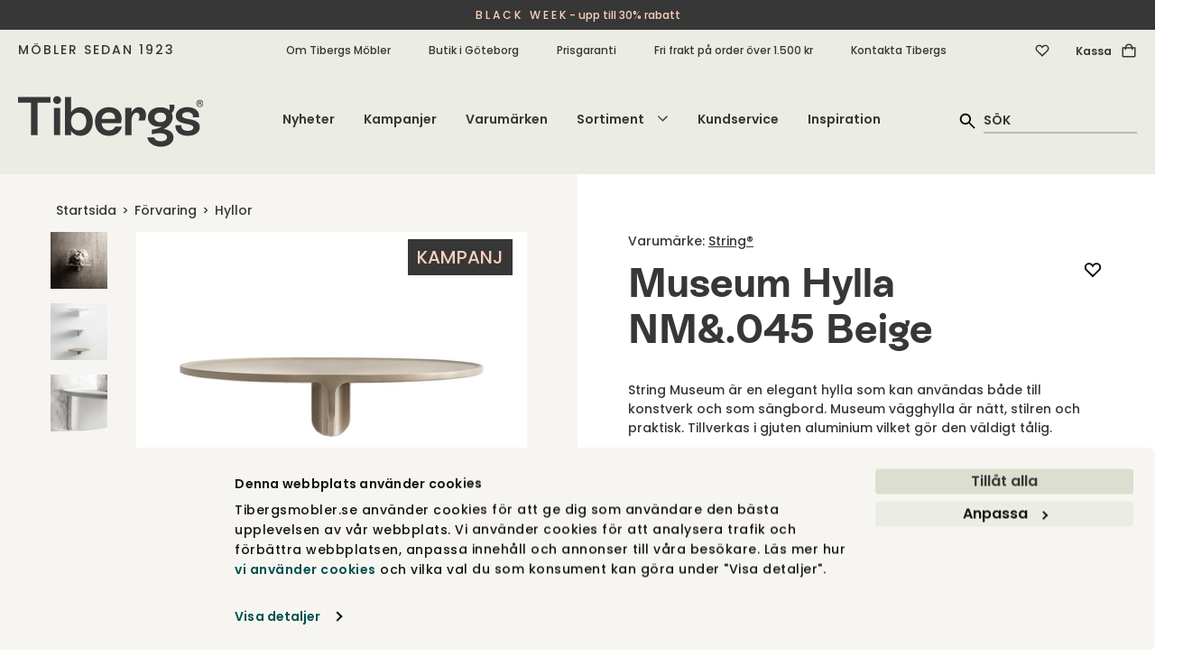

--- FILE ---
content_type: text/html; charset=utf-8
request_url: https://tibergsmobler.se/forvaring/bokhyllor-hyllor/museum-hylla-nm045-beige
body_size: 72071
content:
<!DOCTYPE html>
<html lang="sv">
<head>
    
<script id="Cookiebot" src="https://consent.cookiebot.com/uc.js" data-cbid="fe8e6888-aac0-4311-bc03-7d4dffac1af6" type="text/javascript" async></script>
<meta charset="utf-8" />
<meta name="viewport" content="width=device-width, initial-scale=1.0" />
<title>Museum Hylla NM&amp;.045 Beige | Tibergs M&#xF6;bler</title>
<link rel="stylesheet" type="text/css" href="/ui/css/tibergsmobler.min.css?v=-gafCKMJlkMDj-utCbTDKRx8P1OtcLq59WxJVlhhgjM" />
    <link rel="apple-touch-icon" href="/storage/2565A303FF42261B83165705F587DA0B75EAD5CCD0B03FBBA0E93608ACA2ECBD/283b3fa437e449b2b0208563926a217c/180-180-1-png.Png/media/d3f99eade4c94531910c0f20f051420b/Tibergs-logotyp-SoMe-Onyx.png" type="" />
    <link rel="icon" href="/storage/8DB72D17390AF1C29AA58517CB70B97B1CFFEFE463001DBEC60D2361E5C73A3A/283b3fa437e449b2b0208563926a217c/192-192-1-png.Png/media/d3f99eade4c94531910c0f20f051420b/Tibergs-logotyp-SoMe-Onyx.png" type="image/png" />
    <link rel="icon" href="/storage/BE13882BF789380C387D41AACE2F3ADF14CA8EC3F081A7D87E226243ECCA37D4/283b3fa437e449b2b0208563926a217c/96-96-1-png.Png/media/d3f99eade4c94531910c0f20f051420b/Tibergs-logotyp-SoMe-Onyx.png" type="image/png" />
    <link rel="icon" href="/storage/674BDEDE34C2ADB4F8329818D5E356CBE986F51F82D738C2BC8784A1CD410CF6/283b3fa437e449b2b0208563926a217c/32-32-1-png.Png/media/d3f99eade4c94531910c0f20f051420b/Tibergs-logotyp-SoMe-Onyx.png" type="image/png" />
    <link rel="icon" href="/storage/084AFC21906AB7190B799BDAE2C313458993B6490AC1F8315393C8868880979E/283b3fa437e449b2b0208563926a217c/16-16-1-png.Png/media/d3f99eade4c94531910c0f20f051420b/Tibergs-logotyp-SoMe-Onyx.png" type="image/png" />
    <link rel="shortcut icon" href="/storage/C85FD6C7DC1F93A4C8C20FC897A3719E0DA8A29946251AE62B7CEDA07460B661/283b3fa437e449b2b0208563926a217c/16-16-1-png.Icon/media/d3f99eade4c94531910c0f20f051420b/Tibergs-logotyp-SoMe-Onyx.ico" type="" />
    <meta name="description" content="String Museum &#xE4;r en elegant hylla som kan anv&#xE4;ndas b&#xE5;de till konstverk och som s&#xE4;ngbord. Museum v&#xE4;gghylla &#xE4;r n&#xE4;tt, stilren och praktisk. Tillverkas i gjuten aluminium vilket g&#xF6;r den v&#xE4;ldigt t&#xE5;lig." />

    <link rel="canonical" href="https://tibergsmobler.se/forvaring/bokhyllor-hyllor/museum-hylla-nm045-beige" />

    <meta name="robots" content="index,follow" />
    <meta name="generator" content="Litium" />
    <meta property="og:title" content="Museum Hylla NM&amp;.045 Beige" />
    <meta property="og:type" content="website" />
            <meta property="og:image" content="https://tibergsmobler.se/storage/AE153D6E5BAB7A508FF8154E693132FAA33DC9AE33CBAA5DD4D293B14F364670/9e2cf67da0764dc989fe76e31cffe8ce/jpg/media/e5face4936dc423f9e7675a6702b35a4/String-Museum-Beige.jpg" />
                <meta property="og:image:secure_url" content="https://tibergsmobler.se/storage/AE153D6E5BAB7A508FF8154E693132FAA33DC9AE33CBAA5DD4D293B14F364670/9e2cf67da0764dc989fe76e31cffe8ce/jpg/media/e5face4936dc423f9e7675a6702b35a4/String-Museum-Beige.jpg" />
                <meta property="og:image:width" content="800" />
                <meta property="og:image:height" content="645" />
                <meta property="og:image:alt" content="Museum v&#xE4;gghylla Beige" />
                <meta property="og:image:type" content="image/jpeg" />
            <meta property="og:image" content="https://tibergsmobler.se/storage/FAD911472CAFE3AF256A835EF004633D1DCA6C22AD43F6C54DB6F283B072950B/48a0d63390314a3c89e6a7b350344710/jpg/media/7f9e642ab1c8408d98da21b7ccc9556f/String-Museum-Beige-miljo.jpg" />
                <meta property="og:image:secure_url" content="https://tibergsmobler.se/storage/FAD911472CAFE3AF256A835EF004633D1DCA6C22AD43F6C54DB6F283B072950B/48a0d63390314a3c89e6a7b350344710/jpg/media/7f9e642ab1c8408d98da21b7ccc9556f/String-Museum-Beige-miljo.jpg" />
                <meta property="og:image:width" content="800" />
                <meta property="og:image:height" content="645" />
                <meta property="og:image:alt" content="Museum V&#xE4;gghylla Milj&#xF6; Beige" />
                <meta property="og:image:type" content="image/jpeg" />
            <meta property="og:image" content="https://tibergsmobler.se/storage/8E5A24E094D0355F32A7515441DE1D7C3E43DE55EE967EAD63BD34DC7B2B3B07/a08d5df0707349718b516b7925c93970/jpg/media/b641a56e4bad499faa604d9bc7d9371a/String-Museum-Tripel.jpg" />
                <meta property="og:image:secure_url" content="https://tibergsmobler.se/storage/8E5A24E094D0355F32A7515441DE1D7C3E43DE55EE967EAD63BD34DC7B2B3B07/a08d5df0707349718b516b7925c93970/jpg/media/b641a56e4bad499faa604d9bc7d9371a/String-Museum-Tripel.jpg" />
                <meta property="og:image:width" content="800" />
                <meta property="og:image:height" content="645" />
                <meta property="og:image:type" content="image/jpeg" />
            <meta property="og:image" content="https://tibergsmobler.se/storage/2496F4C8F082D403FC3B00D509A0649315A8665D4A41AE20BE1E0DF3125961E9/5834ef537fb5417aadc5079f76f18667/jpg/media/f3e81bd3d351455aa2289b0d300fb3a0/String-Museum-detail01.jpg" />
                <meta property="og:image:secure_url" content="https://tibergsmobler.se/storage/2496F4C8F082D403FC3B00D509A0649315A8665D4A41AE20BE1E0DF3125961E9/5834ef537fb5417aadc5079f76f18667/jpg/media/f3e81bd3d351455aa2289b0d300fb3a0/String-Museum-detail01.jpg" />
                <meta property="og:image:width" content="645" />
                <meta property="og:image:height" content="800" />
                <meta property="og:image:type" content="image/jpeg" />
    <meta property="og:image" content="https://tibergsmobler.se/storage/681E0FF2F81D5618DC60233E7E7A0C13F4D1530D8D478FDF177D38E95145776B/7d3e8a1736db49b28bc3fcc063bd437f/svg/media/8db726b239404ae4ba695119cc757cea/Tibergs-logotyp-RGB-Onyx.svg" />
    <meta property="og:image:secure_url" content="https://tibergsmobler.se/storage/681E0FF2F81D5618DC60233E7E7A0C13F4D1530D8D478FDF177D38E95145776B/7d3e8a1736db49b28bc3fcc063bd437f/svg/media/8db726b239404ae4ba695119cc757cea/Tibergs-logotyp-RGB-Onyx.svg" />
    <meta property="og:url" content="https://tibergsmobler.se/forvaring/bokhyllor-hyllor/museum-hylla-nm045-aluminium" />
    <meta property="og:description" content="String Museum &amp;#xE4;r en elegant hylla som kan anv&amp;#xE4;ndas b&amp;#xE5;de till konstverk och som s&amp;#xE4;ngbord. Museum v&amp;#xE4;gghylla &amp;#xE4;r n&amp;#xE4;tt, stilren och praktisk. Tillverkas i gjuten aluminium vilket g&amp;#xF6;r den v&amp;#xE4;ldigt t&amp;#xE5;lig." />
    <meta property="og:locale" content="sv_SE" />
    <meta property="og:site_name" content="Tibergs M&#xF6;bler" />

    <script type="text/javascript">
        (function (w) {
            w.dataLayer = w.dataLayer || [];
        })(window);
        (function (w, d, s, l, i) { w[l] = w[l] || []; w[l].push({ 'gtm.start': new Date().getTime(), event: 'gtm.js' }); var f = d.getElementsByTagName(s)[0], j = d.createElement(s), dl = l != 'dataLayer' ? '&l=' + l : ''; j.async = true; j.src = '//www.googletagmanager.com/gtm.js?id=' + i + dl; f.parentNode.insertBefore(j, f); })(window, document, 'script', 'dataLayer', 'GTM-52H5W69');
    </script>

<!-- Google Tag Manager --><script type="text/javascript">
(function(w){w.dataLayer = w.dataLayer || [];

})(window);
(function(w,d,s,l,i){w[l]=w[l]||[];w[l].push({'gtm.start':new Date().getTime(),event:'gtm.js'});var f=d.getElementsByTagName(s)[0],j=d.createElement(s),dl=l!='dataLayer'?'&l='+l:'';j.async=true;j.src='//www.googletagmanager.com/gtm.js?id='+i+dl;f.parentNode.insertBefore(j,f);})(window,document,'script','dataLayer','GTM-52H5W69');
</script><!-- End Google Tag Manager -->
<script type="text/javascript">
(function(i,s,o,g,r,a,m){i['GoogleAnalyticsObject']=r;i[r]=i[r]||function(){(i[r].q=i[r].q||[]).push(arguments)},i[r].l=1*new Date();a=s.createElement(o),m=s.getElementsByTagName(o)[0];a.async=1;a.src=g;m.parentNode.insertBefore(a,m)})(window,document,'script','//www.google-analytics.com/analytics.js','ga');
ga('create', 'UA-103831343-1', 'auto'); 
ga('send', 'pageview');
</script>

    
    
<script type="text/javascript">
	window.localStorage.setItem('requestVerificationToken', 'CfDJ8AVtd5cSBxtOpcs1DUC5tDHl77Vw7rNK5hAEkB0A6ztiPc9VhNuuqkiQ-CZJ7v57kPWpfcMuCJkAK61s-8W1_u5vJ4JScJl3xz1V5H7_Dpb2bg602cDyqaiPn89HRh5QLq8pC8AtNFoqB6R5EzRNAsY');
	window.__litium = window.__litium || {};
	window.__litium.requestContext = {"channelSystemId":"6f99b1e6-8248-478a-9dcb-4086a79d1f4f","currentPageSystemId":"5e183d31-b060-4189-b568-22460f1ea097","productCategorySystemId":"f59eab73-3b39-45cd-bed2-4ec45c01eabe"};
	window.__litium.preloadState = window.__litium.preloadState || {};
	window.__litium.preloadState.cart = {"relatedProducts":[],"deliveryMethods":[{"id":"DirectShipment:FRAKT-BRONS","name":"Standardfrakt","price":495.0,"formattedPrice":"495 kr","integrationType":"Inline","description":"Varorna levereras till port/tomtgräns* alternativt till närmaste DHL- eller Postnord-ombud inom Sverige (gäller mindre försändelser under 20kg.) Pappelina mattor levereras till närmsta Postnord-ombud. Om du önskar ett specifikt ombud, vänligen skriv ditt önskemål i meddelandefältet. *Undantag för vissa öar utan broförbindelse. Kontakta oss för mer information.","currencyInOrder":{"exchangeRate":1.0,"groupSeparator":" ","id":"SEK","isBaseCurrency":true,"symbol":"kr","symbolPosition":8,"systemId":"dc1088ac-c44b-4489-b23b-49abdcb0d097","textFormat":"C0"}},{"id":"DirectShipment:FRAKT-SILVER","name":"Frakt med inbärning","price":795.0,"formattedPrice":"795 kr","integrationType":"Inline","description":"Hela Sverige*. Chauffören bär in din beställning i din bostad och ställer den på anvisad plats. Uppackning och montering ingår ej. *Undantag för Gotland och vissa platser i norra Norrland. Kontakta oss för mer information.","currencyInOrder":{"exchangeRate":1.0,"groupSeparator":" ","id":"SEK","isBaseCurrency":true,"symbol":"kr","symbolPosition":8,"systemId":"dc1088ac-c44b-4489-b23b-49abdcb0d097","textFormat":"C0"}},{"id":"DirectShipment:HÄMTNING","name":"Hämta i butik, GBG","price":0.0,"formattedPrice":"0 kr","integrationType":"Inline","description":"Dina varor levereras till vår butik på Bangatan 19 i Göteborg. Vi kontaktar dig när de kan hämtas upp.","currencyInOrder":{"exchangeRate":1.0,"groupSeparator":" ","id":"SEK","isBaseCurrency":true,"symbol":"kr","symbolPosition":8,"systemId":"dc1088ac-c44b-4489-b23b-49abdcb0d097","textFormat":"C0"}}],"helloRetailRecommendationProducts":[{"name":"Salvia Slev","id":"457_SALVIA-SLEV-1145","articleNumber":"457_SALVIA-SLEV-1145","url":"/inredningsdetaljer/dukning-servering/salvia-slev#aw_source=pb-690b13c5323edd8a37ec1080%7C6308c83133d1be3450f653a2%7C0%7C1%7C0%7CTOP%7C","environmentImageUrl":"/storage/DAF081E74AE6A8F876583304BD9423C77FF19C4F8FECF2FDDF092E45C326FEB7/92a158d2da764164ab69bc3308a6e98f/354-533-0-jpg.Jpeg/media/cbe1aee0d310426497209e622ec5862a/Salvia-Slev-Miljobild.jpeg","environmentImageAlt":"Salvia serveringssked framme på köksbänken bredvid krukor med gröna örter, i ett modernt kök med blå luckor och marmorbänkskiva.","price":"700 kr","decimalPrice":700.0,"brand":"Klong","campaignPrice":"630 kr","decimalCampaignPrice":630.0,"totalPrice":"","packagingQuantity":1,"newssvg":"","imageData":{"src":"/storage/1E6FDB5A90AADD300CECCA7C33BEDFF23DF06F0B020A966E95B310A479046E70/b231e3c267e240bd83bb956a5f9de17f/jpg/media/d82b3b7981a643d08778599efb4449ed/Salvia-Slev.jpg","thumbnail":"/storage/4951278C432465FD662720B318414D633477B2B6718050A1C4DF68305769CB9A/b231e3c267e240bd83bb956a5f9de17f/248-200-0-jpg.Jpeg/media/d82b3b7981a643d08778599efb4449ed/Salvia-Slev.jpeg","lightBoxHtml":"<picture class=''><source srcset='/storage/BD5661A601738D741B10497196FE16757D2F3AAF1B54383F657EE5839C3C2F57/b231e3c267e240bd83bb956a5f9de17f/1400-1128-0-jpg.Jpeg/media/d82b3b7981a643d08778599efb4449ed/Salvia-Slev.jpeg 1400w, /storage/8D97FAE507F8A9E78D08511474571F066C3B83FBB1A0E30A96348B7D9AE30236/b231e3c267e240bd83bb956a5f9de17f/1200-967-0-jpg.Jpeg/media/d82b3b7981a643d08778599efb4449ed/Salvia-Slev.jpeg 1200w, /storage/3BB5CE880FAB53E07CBCD4AC03E00E311F50A2326DF3C635ECD5BDDAA114B69C/b231e3c267e240bd83bb956a5f9de17f/1000-806-0-jpg.Jpeg/media/d82b3b7981a643d08778599efb4449ed/Salvia-Slev.jpeg 1000w, /storage/BAC67F8802E9C6F3C7D31BBA012F162221A9A5936C2E5A6D1203F42D323E1810/b231e3c267e240bd83bb956a5f9de17f/800-645-0-jpg.Jpeg/media/d82b3b7981a643d08778599efb4449ed/Salvia-Slev.jpeg 800w, /storage/840DC6E9E7AD0298C5D37DA3BF31226F172561724CED83E78B066E12F0F751D1/b231e3c267e240bd83bb956a5f9de17f/600-484-0-jpg.Jpeg/media/d82b3b7981a643d08778599efb4449ed/Salvia-Slev.jpeg 600w, /storage/DE2094E8B4A58374C02EB5A752A02B1F2352187ED80E6D4CA53A857065DD558D/b231e3c267e240bd83bb956a5f9de17f/400-322-0-jpg.Jpeg/media/d82b3b7981a643d08778599efb4449ed/Salvia-Slev.jpeg 400w, /storage/6E2E86CBE918835FFA45EF1EDA9ED97CE109F1831DA4C065AA3A779642CABBF9/b231e3c267e240bd83bb956a5f9de17f/200-161-0-jpg.Jpeg/media/d82b3b7981a643d08778599efb4449ed/Salvia-Slev.jpeg 200w' ><img class='block-image lazyload' style='' src='/storage/BD5661A601738D741B10497196FE16757D2F3AAF1B54383F657EE5839C3C2F57/b231e3c267e240bd83bb956a5f9de17f/1400-1128-0-jpg.Jpeg/media/d82b3b7981a643d08778599efb4449ed/Salvia-Slev.jpeg' data-sizes='auto' itemProp='image' loading = 'lazy' title='Salvia-Slev.jpg' alt='Salvia Slev'/></picture>","height":1209,"width":1500,"alt":"Salvia Slev"},"isConfiguratorProduct":false,"pricePrefix":"","isSuperbuilderProduct":false,"superbuilderProductText":"","campaignSvg":"campaign","labelImageCampaignUrl":"","labelImageNewsUrl":"","campaignPercentageBackgroundColor":"#373737","campaignPercentageColor":"#fcd1bc","newsLabelBackgroundColor":"#FBF1C8","newsLabelColor":"#014347"},{"name":"Icelandic Fårskinn | Wild Grey","id":"216_ICELA_FÅRSK-GREY","articleNumber":"216_ICELA_FÅRSK-GREY","url":"/inredningsdetaljer/farskinn/icelandic-farskinn-wild-grey#aw_source=pb-690b13c5323edd8a37ec1080%7C68b08e0c80c9ff2518e220c4%7C1%7C1%7C1%7CTOP%7C","environmentImageUrl":"","price":"1 900 kr","decimalPrice":1900.0,"brand":"Cuero Design","campaignPrice":"1 520 kr","decimalCampaignPrice":1520.0,"totalPrice":"","packagingQuantity":1,"newssvg":"","imageData":{"src":"/storage/5C3B2992B103BCDBF5FF17AE8DD4125E74DB75183A3977DD9B7DED79F812F45D/02df742057a94478bceca402589e48f8/jpg/media/b335dd78567244f8b2e9d50e9f9ce64a/Icelandic-Sheepskin-Wild-Grey-1.jpg","thumbnail":"/storage/77F87FAD3ACFF22A1F1D92E95A22C1F9A705AC231192838070AE7F332D6C7160/02df742057a94478bceca402589e48f8/248-200-0-jpg.Jpeg/media/b335dd78567244f8b2e9d50e9f9ce64a/Icelandic-Sheepskin-Wild-Grey-1.jpeg","lightBoxHtml":"<picture class=''><source srcset='/storage/C2AF8A47D8E2D043BB6FD3F1ED3887D81BD86EBF486F3B936B56B5E4B04348EF/02df742057a94478bceca402589e48f8/1400-1128-0-jpg.Jpeg/media/b335dd78567244f8b2e9d50e9f9ce64a/Icelandic-Sheepskin-Wild-Grey-1.jpeg 1400w, /storage/36BE932903FD44DF6FE2389905F953AFBE81513044F932F291B87066B55CE0B5/02df742057a94478bceca402589e48f8/1200-967-0-jpg.Jpeg/media/b335dd78567244f8b2e9d50e9f9ce64a/Icelandic-Sheepskin-Wild-Grey-1.jpeg 1200w, /storage/D46605B0CC9C27047D8AC5AF8F1594D92A03099D7C4E984D8E2683407D6507FD/02df742057a94478bceca402589e48f8/1000-806-0-jpg.Jpeg/media/b335dd78567244f8b2e9d50e9f9ce64a/Icelandic-Sheepskin-Wild-Grey-1.jpeg 1000w, /storage/45AA327D9504E92399C669B89547C640ABC916AA126B431A90C6AFEEA07CC1AB/02df742057a94478bceca402589e48f8/800-645-0-jpg.Jpeg/media/b335dd78567244f8b2e9d50e9f9ce64a/Icelandic-Sheepskin-Wild-Grey-1.jpeg 800w, /storage/F983CFB5EA1474BFED6A738D3EA202BBCFC4BB51031DF11E4220E3D07F78C6D7/02df742057a94478bceca402589e48f8/600-484-0-jpg.Jpeg/media/b335dd78567244f8b2e9d50e9f9ce64a/Icelandic-Sheepskin-Wild-Grey-1.jpeg 600w, /storage/D99E764F85290A077BE73D3A309C6F6F6B43DC673BB24954B60583DC28408635/02df742057a94478bceca402589e48f8/400-322-0-jpg.Jpeg/media/b335dd78567244f8b2e9d50e9f9ce64a/Icelandic-Sheepskin-Wild-Grey-1.jpeg 400w, /storage/2C620CDDE8049DF4E3861DAAF849DA321A3C8987F83E6EBD969EFE65DC9125DE/02df742057a94478bceca402589e48f8/200-161-0-jpg.Jpeg/media/b335dd78567244f8b2e9d50e9f9ce64a/Icelandic-Sheepskin-Wild-Grey-1.jpeg 200w' ><img class='block-image lazyload' style='' src='/storage/C2AF8A47D8E2D043BB6FD3F1ED3887D81BD86EBF486F3B936B56B5E4B04348EF/02df742057a94478bceca402589e48f8/1400-1128-0-jpg.Jpeg/media/b335dd78567244f8b2e9d50e9f9ce64a/Icelandic-Sheepskin-Wild-Grey-1.jpeg' data-sizes='auto' itemProp='image' loading = 'lazy' title='Icelandic-Sheepskin-Wild-Grey-1.jpg' alt='Icelandic-Sheepskin-Wild-Grey-1'/></picture>","height":1209,"width":1500,"alt":"Icelandic-Sheepskin-Wild-Grey-1"},"isConfiguratorProduct":false,"pricePrefix":"","isSuperbuilderProduct":false,"superbuilderProductText":"","campaignSvg":"campaign","labelImageCampaignUrl":"","labelImageNewsUrl":"","campaignPercentageBackgroundColor":"#373737","campaignPercentageColor":"#fcd1bc","newsLabelBackgroundColor":"#FBF1C8","newsLabelColor":"#014347"},{"name":"Effi gångmatta Dark Red 70x300","id":"604_EFFI-GANGMATTA-EF2A730","articleNumber":"604_EFFI-GANGMATTA-EF2A730","url":"/mattor/plastmattor/effi_matta__dark_red__70_x_300_cm#aw_source=pb-690b13c5323edd8a37ec1080%7C6308c80733d1be3450f40be6%7C2%7C1%7C2%7CTOP%7C","environmentImageUrl":"","price":"3 210 kr","decimalPrice":3210.0,"brand":"Pappelina","campaignPrice":"2 729 kr","decimalCampaignPrice":2728.50,"totalPrice":"","packagingQuantity":1,"newssvg":"","imageData":{"src":"/storage/EDCA8C3A1C3E3A8782DFC06E84883B217EAEF9E5562616F429090BA8262E9FB6/87a59cf4b2044384bc967ac2aa575e4c/jpg/media/cff090dc330e418e9eeac6c9d8ac79bc/effi-gangmatta-dark-red-720-pappelina.jpg","thumbnail":"/storage/C5B3C3853E4E9CEC5CEACB398F6BD6231C9FFF3D834484194F1DEDA03739B45E/87a59cf4b2044384bc967ac2aa575e4c/248-200-0-jpg.Jpeg/media/cff090dc330e418e9eeac6c9d8ac79bc/effi-gangmatta-dark-red-720-pappelina.jpeg","lightBoxHtml":"<picture class=''><source srcset='/storage/EDCA8C3A1C3E3A8782DFC06E84883B217EAEF9E5562616F429090BA8262E9FB6/87a59cf4b2044384bc967ac2aa575e4c/jpg/media/cff090dc330e418e9eeac6c9d8ac79bc/effi-gangmatta-dark-red-720-pappelina.jpg 1400w, /storage/EDCA8C3A1C3E3A8782DFC06E84883B217EAEF9E5562616F429090BA8262E9FB6/87a59cf4b2044384bc967ac2aa575e4c/jpg/media/cff090dc330e418e9eeac6c9d8ac79bc/effi-gangmatta-dark-red-720-pappelina.jpg 1200w, /storage/EDCA8C3A1C3E3A8782DFC06E84883B217EAEF9E5562616F429090BA8262E9FB6/87a59cf4b2044384bc967ac2aa575e4c/jpg/media/cff090dc330e418e9eeac6c9d8ac79bc/effi-gangmatta-dark-red-720-pappelina.jpg 1000w, /storage/EDCA8C3A1C3E3A8782DFC06E84883B217EAEF9E5562616F429090BA8262E9FB6/87a59cf4b2044384bc967ac2aa575e4c/jpg/media/cff090dc330e418e9eeac6c9d8ac79bc/effi-gangmatta-dark-red-720-pappelina.jpg 800w, /storage/F51249F0F082C710C95A1CAE047B0197DEF877A747A49D501FFFAB25AC8D1196/87a59cf4b2044384bc967ac2aa575e4c/600-484-0-jpg.Jpeg/media/cff090dc330e418e9eeac6c9d8ac79bc/effi-gangmatta-dark-red-720-pappelina.jpeg 600w, /storage/F6F45345AF7472D7D6F93034CCB0DD5253CCEAF5C9E9C3DDDCCBB03974DC0DB0/87a59cf4b2044384bc967ac2aa575e4c/400-322-0-jpg.Jpeg/media/cff090dc330e418e9eeac6c9d8ac79bc/effi-gangmatta-dark-red-720-pappelina.jpeg 400w, /storage/C44A9166DD9543B5C9271E64C52D15B150F832ACB64C1785A293C21C85401AF4/87a59cf4b2044384bc967ac2aa575e4c/200-161-0-jpg.Jpeg/media/cff090dc330e418e9eeac6c9d8ac79bc/effi-gangmatta-dark-red-720-pappelina.jpeg 200w' ><img class='block-image lazyload' style='' src='/storage/EDCA8C3A1C3E3A8782DFC06E84883B217EAEF9E5562616F429090BA8262E9FB6/87a59cf4b2044384bc967ac2aa575e4c/jpg/media/cff090dc330e418e9eeac6c9d8ac79bc/effi-gangmatta-dark-red-720-pappelina.jpg' data-sizes='auto' itemProp='image' loading = 'lazy' title='effi-gangmatta-dark-red-720-pappelina.jpg' alt='Effi Gångmatta Dark Red'/></picture>","height":645,"width":800,"alt":"Effi Gångmatta Dark Red"},"isConfiguratorProduct":false,"pricePrefix":"","isSuperbuilderProduct":false,"superbuilderProductText":"","campaignSvg":"campaign","labelImageCampaignUrl":"","labelImageNewsUrl":"","campaignPercentageBackgroundColor":"#373737","campaignPercentageColor":"#fcd1bc","newsLabelBackgroundColor":"#FBF1C8","newsLabelColor":"#014347"},{"name":"Tessan Fårskinnstofflor Black | Storlek 42","id":"644_TESSAN-TOFFLA-522010-42","articleNumber":"644_TESSAN-TOFFLA-522010-42","url":"/inredningsdetaljer/tofflor/tessan-farskinnstofflor-black-storlek-42#aw_source=pb-690b13c5323edd8a37ec1080%7C6749ee7c2dbc04505e5b0a37%7C3%7C1%7C3%7CTOP%7C","environmentImageUrl":"","price":"1 200 kr","decimalPrice":1200.0,"brand":"Shepherd","campaignPrice":"1 080 kr","decimalCampaignPrice":1080.0,"totalPrice":"","packagingQuantity":1,"newssvg":"","imageData":{"src":"/storage/C4B13085B6EFB549E9E4A6CEA73842A330AE2185952C22BBD251BB7FF1BEED21/710c9238d86f4b1fb76d3af8175e32f6/jpg/media/2e94b9615aee46dca6daf2b22a42ebba/Tessan-toffla-shepherd-svart-16522010-sida.jpg","thumbnail":"/storage/62053770435762F93928B3A653239B1DC2AF05DB39E5CBA45C358F00F392BFB8/710c9238d86f4b1fb76d3af8175e32f6/248-200-0-jpg.Jpeg/media/2e94b9615aee46dca6daf2b22a42ebba/Tessan-toffla-shepherd-svart-16522010-sida.jpeg","lightBoxHtml":"<picture class=''><source srcset='/storage/A4D38F9B1F58B79D358A755A39E0764CE9F0A908F20D2AED05FD94CF27917FAD/710c9238d86f4b1fb76d3af8175e32f6/1400-1128-0-jpg.Jpeg/media/2e94b9615aee46dca6daf2b22a42ebba/Tessan-toffla-shepherd-svart-16522010-sida.jpeg 1400w, /storage/62FC7BD578E3CA3E921CD6711BF2E66DA3DF21B8C267F2C2579AB7BF4FC94123/710c9238d86f4b1fb76d3af8175e32f6/1200-967-0-jpg.Jpeg/media/2e94b9615aee46dca6daf2b22a42ebba/Tessan-toffla-shepherd-svart-16522010-sida.jpeg 1200w, /storage/0BD891CC8ECC922252C1E1D0EAAD41CEB0B8455AB1BEF9546E22A005AA7CE5E9/710c9238d86f4b1fb76d3af8175e32f6/1000-806-0-jpg.Jpeg/media/2e94b9615aee46dca6daf2b22a42ebba/Tessan-toffla-shepherd-svart-16522010-sida.jpeg 1000w, /storage/C2C74685AE6AB946998F0015E4C0435308587C7E76EABE09F2FB4AEF6F15F4D3/710c9238d86f4b1fb76d3af8175e32f6/800-645-0-jpg.Jpeg/media/2e94b9615aee46dca6daf2b22a42ebba/Tessan-toffla-shepherd-svart-16522010-sida.jpeg 800w, /storage/67CDDB2F4D38DAEF7643C78479AC943BE96FA2AE0FD5C7360D9409CCB2125109/710c9238d86f4b1fb76d3af8175e32f6/600-484-0-jpg.Jpeg/media/2e94b9615aee46dca6daf2b22a42ebba/Tessan-toffla-shepherd-svart-16522010-sida.jpeg 600w, /storage/47E14FC1597E617E96C83B52E63F20915F894E712A0ABB22A3985148BE844A6D/710c9238d86f4b1fb76d3af8175e32f6/400-322-0-jpg.Jpeg/media/2e94b9615aee46dca6daf2b22a42ebba/Tessan-toffla-shepherd-svart-16522010-sida.jpeg 400w, /storage/875FEBD7CE3A697C312C53DB91773C4477F051FA719096A7E6B2DD27870E9EA2/710c9238d86f4b1fb76d3af8175e32f6/200-161-0-jpg.Jpeg/media/2e94b9615aee46dca6daf2b22a42ebba/Tessan-toffla-shepherd-svart-16522010-sida.jpeg 200w' ><img class='block-image lazyload' style='' src='/storage/A4D38F9B1F58B79D358A755A39E0764CE9F0A908F20D2AED05FD94CF27917FAD/710c9238d86f4b1fb76d3af8175e32f6/1400-1128-0-jpg.Jpeg/media/2e94b9615aee46dca6daf2b22a42ebba/Tessan-toffla-shepherd-svart-16522010-sida.jpeg' data-sizes='auto' itemProp='image' loading = 'lazy' title='Tessan-toffla-shepherd-svart-16522010-sida.jpg' alt='Tessan-toffla-shepherd-svart-16522010-sida'/></picture>","height":1209,"width":1500,"alt":"Tessan-toffla-shepherd-svart-16522010-sida"},"isConfiguratorProduct":false,"pricePrefix":"","isSuperbuilderProduct":false,"superbuilderProductText":"","campaignSvg":"campaign","labelImageCampaignUrl":"","labelImageNewsUrl":"","campaignPercentageBackgroundColor":"#373737","campaignPercentageColor":"#fcd1bc","newsLabelBackgroundColor":"#FBF1C8","newsLabelColor":"#014347"},{"name":"Topaz Matta 170x230 Ivory/Green","id":"226_TOPAZ-MA-TO104IGR","articleNumber":"226_TOPAZ-MA-TO104IGR","url":"/mattor/topaz-matta-170x230-ivory-green#aw_source=pb-690b13c5323edd8a37ec1080%7C6308c80033d1be3450f3bbdd%7C4%7C1%7C4%7CTOP%7C","environmentImageUrl":"","price":"5 990 kr","decimalPrice":5990.0,"brand":"Classic Collection","campaignPrice":"4 792 kr","decimalCampaignPrice":4792.0,"totalPrice":"","packagingQuantity":1,"newssvg":"","imageData":{"src":"/storage/0ADCD00915E670670F1489A74DEA3DFFF04B11A6A22201618CA6658CB65F0D45/f05ae84f6f0b49f9aeb8ec9689ff92bc/jpg/media/49ebfde263a3441e9b6b76d7ddb5b76a/Topaz-TO104IG-TO124IG-TO164IG.jpg","thumbnail":"/storage/FA80FA3BF0811CBD440CDAE7575D687A4C3A9527B169F9119758A47140EC9CDD/f05ae84f6f0b49f9aeb8ec9689ff92bc/248-200-0-jpg.Jpeg/media/49ebfde263a3441e9b6b76d7ddb5b76a/Topaz-TO104IG-TO124IG-TO164IG.jpeg","lightBoxHtml":"<picture class=''><source srcset='/storage/6E3CE3B141062A8DD5C92FFE5A3B6BEFDA0E21587E1498010404B14966EAECCA/f05ae84f6f0b49f9aeb8ec9689ff92bc/1400-1128-0-jpg.Jpeg/media/49ebfde263a3441e9b6b76d7ddb5b76a/Topaz-TO104IG-TO124IG-TO164IG.jpeg 1400w, /storage/7229EB76EA241741FC95859AB58019DB24EB8C14060116D47FB6CC7CACCF337F/f05ae84f6f0b49f9aeb8ec9689ff92bc/1200-967-0-jpg.Jpeg/media/49ebfde263a3441e9b6b76d7ddb5b76a/Topaz-TO104IG-TO124IG-TO164IG.jpeg 1200w, /storage/5F786A7AE0C2E88394E0C13BEEDB6C87B658A1D96E683FAF0CC502EFB8156138/f05ae84f6f0b49f9aeb8ec9689ff92bc/1000-806-0-jpg.Jpeg/media/49ebfde263a3441e9b6b76d7ddb5b76a/Topaz-TO104IG-TO124IG-TO164IG.jpeg 1000w, /storage/CF651A001ABD43CCAC2BDBB5C4890283A6B1711DA4CEFB5AC83ACFEFF5AEF6E9/f05ae84f6f0b49f9aeb8ec9689ff92bc/800-645-0-jpg.Jpeg/media/49ebfde263a3441e9b6b76d7ddb5b76a/Topaz-TO104IG-TO124IG-TO164IG.jpeg 800w, /storage/850C3A88DA40D285CCDC0E2FE74B3B320C90DD162958AD6E4088180EB8762E75/f05ae84f6f0b49f9aeb8ec9689ff92bc/600-484-0-jpg.Jpeg/media/49ebfde263a3441e9b6b76d7ddb5b76a/Topaz-TO104IG-TO124IG-TO164IG.jpeg 600w, /storage/2A17DA5BC6859F315C66FA794E6F1A95CC3AC4C5227E3D7A2906A03991C20AEA/f05ae84f6f0b49f9aeb8ec9689ff92bc/400-322-0-jpg.Jpeg/media/49ebfde263a3441e9b6b76d7ddb5b76a/Topaz-TO104IG-TO124IG-TO164IG.jpeg 400w, /storage/B9B5D33CA88C33BBB3AA5C76E0BCC77D943BAB5BC690629D2FCC164FFF9F7819/f05ae84f6f0b49f9aeb8ec9689ff92bc/200-161-0-jpg.Jpeg/media/49ebfde263a3441e9b6b76d7ddb5b76a/Topaz-TO104IG-TO124IG-TO164IG.jpeg 200w' ><img class='block-image lazyload' style='' src='/storage/6E3CE3B141062A8DD5C92FFE5A3B6BEFDA0E21587E1498010404B14966EAECCA/f05ae84f6f0b49f9aeb8ec9689ff92bc/1400-1128-0-jpg.Jpeg/media/49ebfde263a3441e9b6b76d7ddb5b76a/Topaz-TO104IG-TO124IG-TO164IG.jpeg' data-sizes='auto' itemProp='image' loading = 'lazy' title='Topaz-TO104IG-TO124IG-TO164IG.jpg' alt='Topaz matta Ivory/ Green | Classic Collection'/></picture>","height":1209,"width":1500,"alt":"Topaz matta Ivory/ Green | Classic Collection"},"isConfiguratorProduct":false,"pricePrefix":"","isSuperbuilderProduct":false,"superbuilderProductText":"","campaignSvg":"campaign","labelImageCampaignUrl":"","labelImageNewsUrl":"","campaignPercentageBackgroundColor":"#373737","campaignPercentageColor":"#fcd1bc","newsLabelBackgroundColor":"#FBF1C8","newsLabelColor":"#014347"},{"name":"String tidskriftshylla trä 58x30 Ek","id":"695_TIDN-HYLLA-WM5830051","articleNumber":"695_TIDN-HYLLA-WM5830051","url":"/forvaring/string-system/ovriga-moduler/string-tidskriftshylla-tra-58x30-ek#aw_source=pb-690b13c5323edd8a37ec1080%7C6308c84033d1be3450f72d8d%7C5%7C1%7C5%7CTOP%7C","environmentImageUrl":"/storage/95F239CB6E0FAE40562FB886C441D0507B20BA54A768E2AC5672538B9936860D/9d6fc6eb2f5049cdb0c7cc53cf91b3e6/354-326-0-jpg.Jpeg/media/5464905784bd48d9b16d94027a2927c8/inspiration-string-system-living-room-oak-brown-white-upclose-2_landscape_xlarge.jpeg","environmentImageAlt":"String system ek för vardagsrum\n","price":"1 545 kr","decimalPrice":1545.0,"brand":"String®","campaignPrice":"1 313 kr","decimalCampaignPrice":1313.25,"totalPrice":"","packagingQuantity":1,"newssvg":"","imageData":{"src":"/storage/058AAB3C7F62722C1EB83CE81BD92058E094295701B9A9D3EF74FF8B7B566F8A/a245d0c256a54dc1a54247cd714f110c/jpg/media/1cc8853975d145f1ab6c125333e77559/string_tidskriftshylla-58x30-ek.jpg","thumbnail":"/storage/6666D1D8CF726F04588B26B22C3E16373D95BB5721EBFBE316986AB7F1E42983/a245d0c256a54dc1a54247cd714f110c/248-200-0-jpg.Jpeg/media/1cc8853975d145f1ab6c125333e77559/string_tidskriftshylla-58x30-ek.jpeg","lightBoxHtml":"<picture class=''><source srcset='/storage/058AAB3C7F62722C1EB83CE81BD92058E094295701B9A9D3EF74FF8B7B566F8A/a245d0c256a54dc1a54247cd714f110c/jpg/media/1cc8853975d145f1ab6c125333e77559/string_tidskriftshylla-58x30-ek.jpg 1400w, /storage/058AAB3C7F62722C1EB83CE81BD92058E094295701B9A9D3EF74FF8B7B566F8A/a245d0c256a54dc1a54247cd714f110c/jpg/media/1cc8853975d145f1ab6c125333e77559/string_tidskriftshylla-58x30-ek.jpg 1200w, /storage/058AAB3C7F62722C1EB83CE81BD92058E094295701B9A9D3EF74FF8B7B566F8A/a245d0c256a54dc1a54247cd714f110c/jpg/media/1cc8853975d145f1ab6c125333e77559/string_tidskriftshylla-58x30-ek.jpg 1000w, /storage/058AAB3C7F62722C1EB83CE81BD92058E094295701B9A9D3EF74FF8B7B566F8A/a245d0c256a54dc1a54247cd714f110c/jpg/media/1cc8853975d145f1ab6c125333e77559/string_tidskriftshylla-58x30-ek.jpg 800w, /storage/96505D0EF7FBA5CCF64436D9C8B3C2816B83AC752943D9E6415C4C69292FFFA0/a245d0c256a54dc1a54247cd714f110c/600-484-0-jpg.Jpeg/media/1cc8853975d145f1ab6c125333e77559/string_tidskriftshylla-58x30-ek.jpeg 600w, /storage/12610FBEB75D2DC3917633F61FA1971D59C73D3C15D11D435D35884E55FB9BAA/a245d0c256a54dc1a54247cd714f110c/400-322-0-jpg.Jpeg/media/1cc8853975d145f1ab6c125333e77559/string_tidskriftshylla-58x30-ek.jpeg 400w, /storage/B783D96DEFD2EDC22CB7BF0F2FF36BAB90E1F910A22156C75F7C7DC760EAB320/a245d0c256a54dc1a54247cd714f110c/200-161-0-jpg.Jpeg/media/1cc8853975d145f1ab6c125333e77559/string_tidskriftshylla-58x30-ek.jpeg 200w' ><img class='block-image lazyload' style='' src='/storage/058AAB3C7F62722C1EB83CE81BD92058E094295701B9A9D3EF74FF8B7B566F8A/a245d0c256a54dc1a54247cd714f110c/jpg/media/1cc8853975d145f1ab6c125333e77559/string_tidskriftshylla-58x30-ek.jpg' data-sizes='auto' itemProp='image' loading = 'lazy' title='string_tidskriftshylla-58x30-ek.jpg' alt='String Tidskriftshylla 58x30 Ek\n'/></picture>","height":645,"width":800,"alt":"String Tidskriftshylla 58x30 Ek\n"},"isConfiguratorProduct":false,"pricePrefix":"","isSuperbuilderProduct":false,"superbuilderProductText":"","campaignSvg":"campaign","labelImageCampaignUrl":"","labelImageNewsUrl":"","campaignPercentageBackgroundColor":"#373737","campaignPercentageColor":"#fcd1bc","newsLabelBackgroundColor":"#FBF1C8","newsLabelColor":"#014347"},{"name":"Viggo One gångmatta Mud 70x350","id":"604_VIGGO-ONE-MATTA-VI6S735","articleNumber":"604_VIGGO-ONE-MATTA-VI6S735","url":"/mattor/plastmattor/viggo_one_matta__mud__70_x_350_cm#aw_source=pb-690b13c5323edd8a37ec1080%7C6308c7eb33d1be3450f2708d%7C6%7C1%7C6%7CTOP%7C","environmentImageUrl":"","price":"3 250 kr","decimalPrice":3250.0,"brand":"Pappelina","campaignPrice":"2 763 kr","decimalCampaignPrice":2762.50,"totalPrice":"","packagingQuantity":1,"newssvg":"","imageData":{"src":"/storage/3BEAD04C0DB3C9E21D63E9E4A9B8C6F58DDB2A5AA63A2F3500AEFFDB38AD2245/5635f6ac12064af3b02b7c19b022803b/jpg/media/530d6c3f47a0470394bba07e72f6f340/viggo-one-mud-matta-fram-pappelina.jpg","thumbnail":"/storage/E48881617C964603D9FD6FB7E349A0CFFAC527005104E45DAF7E0DAB48FB0626/5635f6ac12064af3b02b7c19b022803b/248-200-0-jpg.Jpeg/media/530d6c3f47a0470394bba07e72f6f340/viggo-one-mud-matta-fram-pappelina.jpeg","lightBoxHtml":"<picture class=''><source srcset='/storage/3BEAD04C0DB3C9E21D63E9E4A9B8C6F58DDB2A5AA63A2F3500AEFFDB38AD2245/5635f6ac12064af3b02b7c19b022803b/jpg/media/530d6c3f47a0470394bba07e72f6f340/viggo-one-mud-matta-fram-pappelina.jpg 1400w, /storage/3BEAD04C0DB3C9E21D63E9E4A9B8C6F58DDB2A5AA63A2F3500AEFFDB38AD2245/5635f6ac12064af3b02b7c19b022803b/jpg/media/530d6c3f47a0470394bba07e72f6f340/viggo-one-mud-matta-fram-pappelina.jpg 1200w, /storage/3BEAD04C0DB3C9E21D63E9E4A9B8C6F58DDB2A5AA63A2F3500AEFFDB38AD2245/5635f6ac12064af3b02b7c19b022803b/jpg/media/530d6c3f47a0470394bba07e72f6f340/viggo-one-mud-matta-fram-pappelina.jpg 1000w, /storage/3BEAD04C0DB3C9E21D63E9E4A9B8C6F58DDB2A5AA63A2F3500AEFFDB38AD2245/5635f6ac12064af3b02b7c19b022803b/jpg/media/530d6c3f47a0470394bba07e72f6f340/viggo-one-mud-matta-fram-pappelina.jpg 800w, /storage/EB8A78B9A07CC84653D6AF76E2B355DE3C25233B1601F024AE4B7E33770D45B9/5635f6ac12064af3b02b7c19b022803b/600-484-0-jpg.Jpeg/media/530d6c3f47a0470394bba07e72f6f340/viggo-one-mud-matta-fram-pappelina.jpeg 600w, /storage/EA73CAE4358CEB2BB8B2B0E63CD7D0C85B43E567A473377170F75FCBD459E207/5635f6ac12064af3b02b7c19b022803b/400-322-0-jpg.Jpeg/media/530d6c3f47a0470394bba07e72f6f340/viggo-one-mud-matta-fram-pappelina.jpeg 400w, /storage/DFCF19D20BDEA4F21972BBE823C7BF59C611E56E16128383CFDD1B62B92AB944/5635f6ac12064af3b02b7c19b022803b/200-161-0-jpg.Jpeg/media/530d6c3f47a0470394bba07e72f6f340/viggo-one-mud-matta-fram-pappelina.jpeg 200w' ><img class='block-image lazyload' style='' src='/storage/3BEAD04C0DB3C9E21D63E9E4A9B8C6F58DDB2A5AA63A2F3500AEFFDB38AD2245/5635f6ac12064af3b02b7c19b022803b/jpg/media/530d6c3f47a0470394bba07e72f6f340/viggo-one-mud-matta-fram-pappelina.jpg' data-sizes='auto' itemProp='image' loading = 'lazy' title='viggo-one-mud-matta-fram-pappelina.jpg' alt='Viggo One Gångmatta Mud'/></picture>","height":645,"width":800,"alt":"Viggo One Gångmatta Mud"},"isConfiguratorProduct":false,"pricePrefix":"","isSuperbuilderProduct":false,"superbuilderProductText":"","campaignSvg":"campaign","labelImageCampaignUrl":"","labelImageNewsUrl":"","campaignPercentageBackgroundColor":"#373737","campaignPercentageColor":"#fcd1bc","newsLabelBackgroundColor":"#FBF1C8","newsLabelColor":"#014347"},{"name":"Korsnäs Matta 200x300 Grönbeige","id":"226_KORSNÄS-MA-KO124GB","articleNumber":"226_KORSNÄS-MA-KO124GB","url":"/mattor/ullmattor/korsnas-matta-200x300-gronbeige#aw_source=pb-690b13c5323edd8a37ec1080%7C68cdc71f57dea94586404ecc%7C7%7C1%7C7%7CTOP%7C","environmentImageUrl":"","price":"10 990 kr","decimalPrice":10990.0,"brand":"Classic Collection","campaignPrice":"8 792 kr","decimalCampaignPrice":8792.0,"totalPrice":"","packagingQuantity":1,"newssvg":"","imageData":{"src":"/storage/AFEEC1428B785A5E7D86650375079CD65968D4C2FE2B3B4E3571FDF507E262AC/4026f0c7a1714fb6a3ba62055fb35d4c/jpg/media/72776f699050422192ac8e2d3e4d33cd/Korsnas-matta-gronbeige-classic-collection-KO104GB.jpg","thumbnail":"/storage/8379F62A65814F93BED8B75CBA0C5491AB505AE1A406AFF85652410ADB336B19/4026f0c7a1714fb6a3ba62055fb35d4c/248-200-0-jpg.Jpeg/media/72776f699050422192ac8e2d3e4d33cd/Korsnas-matta-gronbeige-classic-collection-KO104GB.jpeg","lightBoxHtml":"<picture class=''><source srcset='/storage/AFE17C563AEF2C552205077A40D52C2540D2D8045862E39D40B0B6146A6982BB/4026f0c7a1714fb6a3ba62055fb35d4c/1400-1128-0-jpg.Jpeg/media/72776f699050422192ac8e2d3e4d33cd/Korsnas-matta-gronbeige-classic-collection-KO104GB.jpeg 1400w, /storage/0D7BE1FCFC70BD88A8DEF0190B1A8C92CB1A32311DA2608D27BD4B0F28FCAD03/4026f0c7a1714fb6a3ba62055fb35d4c/1200-967-0-jpg.Jpeg/media/72776f699050422192ac8e2d3e4d33cd/Korsnas-matta-gronbeige-classic-collection-KO104GB.jpeg 1200w, /storage/98637886021E79CEAE0AFDB38EAB13943CACB841AB998FE871D6F3EA0306221B/4026f0c7a1714fb6a3ba62055fb35d4c/1000-806-0-jpg.Jpeg/media/72776f699050422192ac8e2d3e4d33cd/Korsnas-matta-gronbeige-classic-collection-KO104GB.jpeg 1000w, /storage/C706F9D9765AA6C176440FC3332EFED85386A53F1DE468840219EE42AF7FE592/4026f0c7a1714fb6a3ba62055fb35d4c/800-645-0-jpg.Jpeg/media/72776f699050422192ac8e2d3e4d33cd/Korsnas-matta-gronbeige-classic-collection-KO104GB.jpeg 800w, /storage/B1538EF21A9A6CA025CECDA73D0CFAC1C92E228B559781087B511122BDE121B2/4026f0c7a1714fb6a3ba62055fb35d4c/600-484-0-jpg.Jpeg/media/72776f699050422192ac8e2d3e4d33cd/Korsnas-matta-gronbeige-classic-collection-KO104GB.jpeg 600w, /storage/8152ED6F5312CE15AB03B1481FFAD9472C3FFE5D99B7A01B1FF441C5A2FD4A4C/4026f0c7a1714fb6a3ba62055fb35d4c/400-322-0-jpg.Jpeg/media/72776f699050422192ac8e2d3e4d33cd/Korsnas-matta-gronbeige-classic-collection-KO104GB.jpeg 400w, /storage/3FFCD9021A1F415C1C41C1DBCACEB0E94F24898F4945A9FE6034768394A4AB82/4026f0c7a1714fb6a3ba62055fb35d4c/200-161-0-jpg.Jpeg/media/72776f699050422192ac8e2d3e4d33cd/Korsnas-matta-gronbeige-classic-collection-KO104GB.jpeg 200w' ><img class='block-image lazyload' style='' src='/storage/AFE17C563AEF2C552205077A40D52C2540D2D8045862E39D40B0B6146A6982BB/4026f0c7a1714fb6a3ba62055fb35d4c/1400-1128-0-jpg.Jpeg/media/72776f699050422192ac8e2d3e4d33cd/Korsnas-matta-gronbeige-classic-collection-KO104GB.jpeg' data-sizes='auto' itemProp='image' loading = 'lazy' title='Korsnas-matta-gronbeige-classic-collection-KO104GB.jpg' alt='Korsnäs matta från Classic Collection i färg grönbeige'/></picture>","height":1209,"width":1500,"alt":"Korsnäs matta från Classic Collection i färg grönbeige"},"isConfiguratorProduct":false,"pricePrefix":"","isSuperbuilderProduct":false,"superbuilderProductText":"","campaignSvg":"campaign","labelImageCampaignUrl":"","labelImageNewsUrl":"","campaignPercentageBackgroundColor":"#373737","campaignPercentageColor":"#fcd1bc","newsLabelBackgroundColor":"#FBF1C8","newsLabelColor":"#014347"},{"name":"Modern Abstract Matta 200x300 Multi Pastell","id":"226_MOD-ABSTRACT-MA-MA124MP","articleNumber":"226_MOD-ABSTRACT-MA-MA124MP","url":"/mattor/stormonstrade-mattor/modern-abstract-matta-200x300-multi-pastell#aw_source=pb-690b13c5323edd8a37ec1080%7C67a9ac23a60a421d4f718ffd%7C8%7C1%7C8%7CTOP%7C","environmentImageUrl":"/storage/E49A17418071B276952C336CCF1CDC5D989EB84E8558A5C4A0A73C6B93F87BDC/753e0f3eb8704448b46973c4aaac597b/354-442-0-jpg.Jpeg/media/99462bd56cef4ef78d97bd14e990b8f0/Modern-Abstract-Matta-Multi-Pastell-Miljo_1.jpeg","environmentImageAlt":"Modern Abstract Matta i färgen Multi Pastell under soffgrupp i vardagsrum","price":"11 990 kr","decimalPrice":11990.0,"brand":"Classic Collection","campaignPrice":"9 592 kr","decimalCampaignPrice":9592.0,"totalPrice":"","packagingQuantity":1,"newssvg":"","imageData":{"src":"/storage/E111A6A85DB7D0AE915FB3DC9D80DFFDCF1DAB1F728EA4FCFBDBF2D3A16AFA1E/3a9bfbe2d07a487199d6e0f720582500/jpg/media/ac00634f7b584251aa2459ac364198bd/Modern-Abstract-Matta-Multi-Pastell.jpg","thumbnail":"/storage/09851FD3318B9161A11F45DF91C9A7605E7D6171A93D2C7E30BC9372E4A2C2B8/3a9bfbe2d07a487199d6e0f720582500/248-200-0-jpg.Jpeg/media/ac00634f7b584251aa2459ac364198bd/Modern-Abstract-Matta-Multi-Pastell.jpeg","lightBoxHtml":"<picture class=''><source srcset='/storage/1424211A8FE5E9684E2DEDF51FC199CCB271A504F761645E3DA0E976A736A455/3a9bfbe2d07a487199d6e0f720582500/1400-1128-0-jpg.Jpeg/media/ac00634f7b584251aa2459ac364198bd/Modern-Abstract-Matta-Multi-Pastell.jpeg 1400w, /storage/1761C8BC94B0B106C406FD0E214BC616FD0A2FAFA53C3975631DE56EBE80699D/3a9bfbe2d07a487199d6e0f720582500/1200-967-0-jpg.Jpeg/media/ac00634f7b584251aa2459ac364198bd/Modern-Abstract-Matta-Multi-Pastell.jpeg 1200w, /storage/5D35A89ED68A10D072E782B0912C4AD4FCA57C90EF262E28D8E451D7D0C448F3/3a9bfbe2d07a487199d6e0f720582500/1000-806-0-jpg.Jpeg/media/ac00634f7b584251aa2459ac364198bd/Modern-Abstract-Matta-Multi-Pastell.jpeg 1000w, /storage/8DBD28E62A24D1E87BB6F53A5CF5DD3511B593E4117AF09AD9AE5EDFBDD68AE1/3a9bfbe2d07a487199d6e0f720582500/800-645-0-jpg.Jpeg/media/ac00634f7b584251aa2459ac364198bd/Modern-Abstract-Matta-Multi-Pastell.jpeg 800w, /storage/E4F54209BF37B8CD26DF329A5641300224B447FE1B4E785DD07AB9D9A39C21C9/3a9bfbe2d07a487199d6e0f720582500/600-484-0-jpg.Jpeg/media/ac00634f7b584251aa2459ac364198bd/Modern-Abstract-Matta-Multi-Pastell.jpeg 600w, /storage/EC27228FF2CF5F5D2428847E39DD389FFFCCD6D778F73B9B6B52F71155A44FC8/3a9bfbe2d07a487199d6e0f720582500/400-322-0-jpg.Jpeg/media/ac00634f7b584251aa2459ac364198bd/Modern-Abstract-Matta-Multi-Pastell.jpeg 400w, /storage/A188AAB0B2D2F8F505F1232C7F33035FC8C72FB0E4D9388E2BE41D5D5E3812D3/3a9bfbe2d07a487199d6e0f720582500/200-161-0-jpg.Jpeg/media/ac00634f7b584251aa2459ac364198bd/Modern-Abstract-Matta-Multi-Pastell.jpeg 200w' ><img class='block-image lazyload' style='' src='/storage/1424211A8FE5E9684E2DEDF51FC199CCB271A504F761645E3DA0E976A736A455/3a9bfbe2d07a487199d6e0f720582500/1400-1128-0-jpg.Jpeg/media/ac00634f7b584251aa2459ac364198bd/Modern-Abstract-Matta-Multi-Pastell.jpeg' data-sizes='auto' itemProp='image' loading = 'lazy' title='Modern-Abstract-Matta-Multi-Pastell.jpg' alt='Modern Abstract Matta i färgen Multi Pastell'/></picture>","height":1209,"width":1500,"alt":"Modern Abstract Matta i färgen Multi Pastell"},"isConfiguratorProduct":false,"pricePrefix":"","isSuperbuilderProduct":false,"superbuilderProductText":"","campaignSvg":"campaign","labelImageCampaignUrl":"","labelImageNewsUrl":"","campaignPercentageBackgroundColor":"#373737","campaignPercentageColor":"#fcd1bc","newsLabelBackgroundColor":"#FBF1C8","newsLabelColor":"#014347"},{"name":"Kerri Varmvattenfodral | Creme","id":"644_KERRI-9602335005","articleNumber":"644_KERRI-9602335005","url":"/inredningsdetaljer/kerri-varmvattenfodral-creme#aw_source=pb-690b13c5323edd8a37ec1080%7C6672a010ad30850d8ff596d6%7C9%7C1%7C9%7CTOP%7C","environmentImageUrl":"/storage/A31CCF53A9DD762D9D8E0EB247E99FF62EA1C220BF36665961FEE8D5F6EEDC86/27c287b6a43d40d0bbe7427ce8d4fd81/354-236-0-jpg.Jpeg/media/f130d120ccb34b19a49a429f93881b97/Kerri-varmvattenfodral-miljobild-3.jpeg","environmentImageAlt":"Kerri-varmvattenfodral-miljobild-3","price":"450 kr","decimalPrice":450.0,"brand":"Shepherd","campaignPrice":"405 kr","decimalCampaignPrice":405.0,"totalPrice":"","packagingQuantity":1,"newssvg":"","imageData":{"src":"/storage/445BA800ABFC94E7BAE51CA3099A441E592DE4D6D32A22922C29B7DB98465F48/9d24359dedf04a3bb12b16cd077f6dd2/jpg/media/63d5123c5da14f46842d5017264128f3/kerri-varmvattensf-creme-960-2335005.jpg","thumbnail":"/storage/4D4FB56C6A9633CAAA4D34A763671C5CBE614EFF63D9103FC435D71F4109FB43/9d24359dedf04a3bb12b16cd077f6dd2/248-200-0-jpg.Jpeg/media/63d5123c5da14f46842d5017264128f3/kerri-varmvattensf-creme-960-2335005.jpeg","lightBoxHtml":"<picture class=''><source srcset='/storage/BEEAABFDF74AC36654DC4CBAAE9A3DF74FA16DDEE5F564175A157D66F8BDD110/9d24359dedf04a3bb12b16cd077f6dd2/1400-1128-0-jpg.Jpeg/media/63d5123c5da14f46842d5017264128f3/kerri-varmvattensf-creme-960-2335005.jpeg 1400w, /storage/5038740F8666F725EB51758B2581EFB51D0CADB0B307EF23C1F871F576447F60/9d24359dedf04a3bb12b16cd077f6dd2/1200-967-0-jpg.Jpeg/media/63d5123c5da14f46842d5017264128f3/kerri-varmvattensf-creme-960-2335005.jpeg 1200w, /storage/5ACA33F599E01C9E88E92B756067B4152509F440D945116109E667F69214819D/9d24359dedf04a3bb12b16cd077f6dd2/1000-806-0-jpg.Jpeg/media/63d5123c5da14f46842d5017264128f3/kerri-varmvattensf-creme-960-2335005.jpeg 1000w, /storage/54BFB9DA7E02C36CFEDD33E72D5A9482EC6897A89562042CE5C0021457946265/9d24359dedf04a3bb12b16cd077f6dd2/800-645-0-jpg.Jpeg/media/63d5123c5da14f46842d5017264128f3/kerri-varmvattensf-creme-960-2335005.jpeg 800w, /storage/AF19CA3134FCDE570163582D44480C21F2BB32A5D558D68F96EBEC22A21364E0/9d24359dedf04a3bb12b16cd077f6dd2/600-484-0-jpg.Jpeg/media/63d5123c5da14f46842d5017264128f3/kerri-varmvattensf-creme-960-2335005.jpeg 600w, /storage/211FF254EB8A05B71145EC886E7B224A68E05E85CAAC50802DC22D60E4427416/9d24359dedf04a3bb12b16cd077f6dd2/400-322-0-jpg.Jpeg/media/63d5123c5da14f46842d5017264128f3/kerri-varmvattensf-creme-960-2335005.jpeg 400w, /storage/5347F0124B675D5A57500B43A90899EF42295C1B2363397FD10692D4A5EF5DE5/9d24359dedf04a3bb12b16cd077f6dd2/200-161-0-jpg.Jpeg/media/63d5123c5da14f46842d5017264128f3/kerri-varmvattensf-creme-960-2335005.jpeg 200w' ><img class='block-image lazyload' style='' src='/storage/BEEAABFDF74AC36654DC4CBAAE9A3DF74FA16DDEE5F564175A157D66F8BDD110/9d24359dedf04a3bb12b16cd077f6dd2/1400-1128-0-jpg.Jpeg/media/63d5123c5da14f46842d5017264128f3/kerri-varmvattensf-creme-960-2335005.jpeg' data-sizes='auto' itemProp='image' loading = 'lazy' title='kerri-varmvattensf-creme-960-2335005.jpg' alt='kerri-varmvattensf-creme-960-2335005'/></picture>","height":1209,"width":1500,"alt":"kerri-varmvattensf-creme-960-2335005"},"isConfiguratorProduct":false,"pricePrefix":"","isSuperbuilderProduct":false,"superbuilderProductText":"","campaignSvg":"campaign","labelImageCampaignUrl":"","labelImageNewsUrl":"","campaignPercentageBackgroundColor":"#373737","campaignPercentageColor":"#fcd1bc","newsLabelBackgroundColor":"#FBF1C8","newsLabelColor":"#014347"},{"name":"Makani Dekoration | Brunbetsad Mahogny","id":"432_MAKANI-DEKO-104735","articleNumber":"432_MAKANI-DEKO-104735","url":"/inredningsdetaljer/makani-dekoration-brunbetsad-mahogny#aw_source=pb-690b13c5323edd8a37ec1080%7C68c1410976a52e0c43bf7310%7C10%7C1%7C10%7CTOP%7C","environmentImageUrl":"/storage/26AE0AA2C4C3F09C0429A0D5570FF04B4E502BA4F6C2A3B7A9D451302DAEA25C/836d9c0bb0bc4f6496a5d6f9bbe73400/354-236-0-jpg.Jpeg/media/f4423a0e77b8437185f589080227a224/Mogihome-Makani-Decoration-Lifestyle.jpeg","environmentImageAlt":"Makani dekoration på soligt stengolv","price":"855 kr","decimalPrice":855.0,"brand":"Mogihome","campaignPrice":"727 kr","decimalCampaignPrice":726.75,"totalPrice":"","packagingQuantity":1,"newssvg":"news","imageData":{"src":"/storage/F54A41A95F72ABFEA641278540FFC18E3BE8C929AA65A0D69B6915CE2EA1A7F6/9f7004afb29f42d98a241d42739a564d/jpg/media/dd41dc4b1342449681d1920334e49bcf/Mogihome-Makani-Decoration.jpg","thumbnail":"/storage/F405C080FFFBAC56E81F637F068AED0392A33F7D41532513B2D13486282485DC/9f7004afb29f42d98a241d42739a564d/248-200-0-jpg.Jpeg/media/dd41dc4b1342449681d1920334e49bcf/Mogihome-Makani-Decoration.jpeg","lightBoxHtml":"<picture class=''><source srcset='/storage/F422BC9E41C29336860441AD5EF439372184E701AB349FDF9F4B5E0F1879C39D/9f7004afb29f42d98a241d42739a564d/1400-1128-0-jpg.Jpeg/media/dd41dc4b1342449681d1920334e49bcf/Mogihome-Makani-Decoration.jpeg 1400w, /storage/F256932F7D0533DDA4577A9AAE28CE095CF845C200FEC3418126973754C580FC/9f7004afb29f42d98a241d42739a564d/1200-967-0-jpg.Jpeg/media/dd41dc4b1342449681d1920334e49bcf/Mogihome-Makani-Decoration.jpeg 1200w, /storage/88A72F28E1F37B4D7E8B21C921623FC03A90772AC8CE4DBCA156F85E4404A382/9f7004afb29f42d98a241d42739a564d/1000-806-0-jpg.Jpeg/media/dd41dc4b1342449681d1920334e49bcf/Mogihome-Makani-Decoration.jpeg 1000w, /storage/A35E0E50F5B9E7E4EE6531C8F010AF2B9D9C093D179C90FD3DF7D59522E1032E/9f7004afb29f42d98a241d42739a564d/800-645-0-jpg.Jpeg/media/dd41dc4b1342449681d1920334e49bcf/Mogihome-Makani-Decoration.jpeg 800w, /storage/34885A5865788F68F178F4669C2CF5CA187E09C65C783B5117E130CFE10951AC/9f7004afb29f42d98a241d42739a564d/600-484-0-jpg.Jpeg/media/dd41dc4b1342449681d1920334e49bcf/Mogihome-Makani-Decoration.jpeg 600w, /storage/DC3F05359D9AF9087D672C9BA744D900BE022E7A07A92F73840F21F37374B7E1/9f7004afb29f42d98a241d42739a564d/400-322-0-jpg.Jpeg/media/dd41dc4b1342449681d1920334e49bcf/Mogihome-Makani-Decoration.jpeg 400w, /storage/1532ED74645BD96A07007F01ACC4856148BFB13107B7045983BE970C1BE1F3D2/9f7004afb29f42d98a241d42739a564d/200-161-0-jpg.Jpeg/media/dd41dc4b1342449681d1920334e49bcf/Mogihome-Makani-Decoration.jpeg 200w' ><img class='block-image lazyload' style='' src='/storage/F422BC9E41C29336860441AD5EF439372184E701AB349FDF9F4B5E0F1879C39D/9f7004afb29f42d98a241d42739a564d/1400-1128-0-jpg.Jpeg/media/dd41dc4b1342449681d1920334e49bcf/Mogihome-Makani-Decoration.jpeg' data-sizes='auto' itemProp='image' loading = 'lazy' title='Mogihome-Makani-Decoration.jpg' alt='Makani dekoration'/></picture>","height":1209,"width":1500,"alt":"Makani dekoration"},"isConfiguratorProduct":false,"pricePrefix":"","isSuperbuilderProduct":false,"superbuilderProductText":"","campaignSvg":"campaign","labelImageCampaignUrl":"","labelImageNewsUrl":"","campaignPercentageBackgroundColor":"#373737","campaignPercentageColor":"#fcd1bc","newsLabelBackgroundColor":"#FBF1C8","newsLabelColor":"#014347"},{"name":"Matta Heritage Garden 200x300 Charcoal Multi","id":"226_HERITAGE-MA-HG124CM","articleNumber":"226_HERITAGE-MA-HG124CM","url":"/mattor/stormonstrade-mattor/matta_heritage_garden_200x300_charcoal_multi#aw_source=pb-690b13c5323edd8a37ec1080%7C6899ec435d9d7e219f222137%7C11%7C1%7C11%7CTOP%7C","environmentImageUrl":"/storage/421D0BC9634B62517E13EA8BB792B1E11A68DF3D9CAD883CB18D168D06611758/955e292f92704ef8a38db37058208f8d/354-472-0-jpg.Jpeg/media/9af371d264da42a0b9d4c9941dde3ab4/Classic-Collection-Heritage-Garden-Matta-HG124CM-charcoal-detalji.jpeg","environmentImageAlt":"Classic-Collection-Heritage-Garden-Matta-HG124CM-charcoal-detalji","price":"15 990 kr","decimalPrice":15990.0,"brand":"Classic Collection","campaignPrice":"12 792 kr","decimalCampaignPrice":12792.0,"totalPrice":"","packagingQuantity":1,"newssvg":"","imageData":{"src":"/storage/C2963681F9490541444364817515AC1B3EEDC1CA9B1EB86984AFE0A575075C83/8462c7678e0d4962925a6c02fbe43351/jpg/media/d0bdf121885e4a948b163ef6ee80577c/Classic-Collection-Heritage-Garden-Matta-HG124CM-Charcoal.jpg","thumbnail":"/storage/1D74844A21D56A8823778C1FAABAB6C68B41B0D3956485DFD9523B6BE63152DF/8462c7678e0d4962925a6c02fbe43351/248-200-0-jpg.Jpeg/media/d0bdf121885e4a948b163ef6ee80577c/Classic-Collection-Heritage-Garden-Matta-HG124CM-Charcoal.jpeg","lightBoxHtml":"<picture class=''><source srcset='/storage/F84E422CACF252A3E3192325E4698438F88394202FED5ABD0A61B2A09A957B94/8462c7678e0d4962925a6c02fbe43351/1400-1128-0-jpg.Jpeg/media/d0bdf121885e4a948b163ef6ee80577c/Classic-Collection-Heritage-Garden-Matta-HG124CM-Charcoal.jpeg 1400w, /storage/A5246E39B80CFE2FD77C0B7464BF216D9C5E62F9A0BD943387CD50F1643C775F/8462c7678e0d4962925a6c02fbe43351/1200-967-0-jpg.Jpeg/media/d0bdf121885e4a948b163ef6ee80577c/Classic-Collection-Heritage-Garden-Matta-HG124CM-Charcoal.jpeg 1200w, /storage/A41E8B0FC2748104DBF847C61C4BE0F8CE3F7F49C94FF6485B6D31F967C16251/8462c7678e0d4962925a6c02fbe43351/1000-806-0-jpg.Jpeg/media/d0bdf121885e4a948b163ef6ee80577c/Classic-Collection-Heritage-Garden-Matta-HG124CM-Charcoal.jpeg 1000w, /storage/9F1442D9C79B21083A1D49477DE3B56EDBADA19ECE1448913C2817F457A228AF/8462c7678e0d4962925a6c02fbe43351/800-645-0-jpg.Jpeg/media/d0bdf121885e4a948b163ef6ee80577c/Classic-Collection-Heritage-Garden-Matta-HG124CM-Charcoal.jpeg 800w, /storage/2CF90BEADCEDF23AB07C5B46086AD3FF8150BE5156894FE9A7AE3D1706338A6D/8462c7678e0d4962925a6c02fbe43351/600-484-0-jpg.Jpeg/media/d0bdf121885e4a948b163ef6ee80577c/Classic-Collection-Heritage-Garden-Matta-HG124CM-Charcoal.jpeg 600w, /storage/42A6C340A6284D3B3BABCC560E9B527C4109B68CE0C2357701E28219B84C6D41/8462c7678e0d4962925a6c02fbe43351/400-322-0-jpg.Jpeg/media/d0bdf121885e4a948b163ef6ee80577c/Classic-Collection-Heritage-Garden-Matta-HG124CM-Charcoal.jpeg 400w, /storage/87A1EA286893F3D12C5B5606280304099C829508B78C3CA492DD62E84BF7DC7A/8462c7678e0d4962925a6c02fbe43351/200-161-0-jpg.Jpeg/media/d0bdf121885e4a948b163ef6ee80577c/Classic-Collection-Heritage-Garden-Matta-HG124CM-Charcoal.jpeg 200w' ><img class='block-image lazyload' style='' src='/storage/F84E422CACF252A3E3192325E4698438F88394202FED5ABD0A61B2A09A957B94/8462c7678e0d4962925a6c02fbe43351/1400-1128-0-jpg.Jpeg/media/d0bdf121885e4a948b163ef6ee80577c/Classic-Collection-Heritage-Garden-Matta-HG124CM-Charcoal.jpeg' data-sizes='auto' itemProp='image' loading = 'lazy' title='Classic-Collection-Heritage-Garden-Matta-HG124CM-Charcoal.jpg' alt='Classic-Collection-Heritage-Garden-Matta-HG124CM-Charcoal'/></picture>","height":1209,"width":1500,"alt":"Classic-Collection-Heritage-Garden-Matta-HG124CM-Charcoal"},"isConfiguratorProduct":false,"pricePrefix":"","isSuperbuilderProduct":false,"superbuilderProductText":"","campaignSvg":"campaign","labelImageCampaignUrl":"","labelImageNewsUrl":"","campaignPercentageBackgroundColor":"#373737","campaignPercentageColor":"#fcd1bc","newsLabelBackgroundColor":"#FBF1C8","newsLabelColor":"#014347"},{"name":"Classic Kuddfodral 50x50 | Terracotta","id":"226_CLASSIC-KU-CCCV55TR","articleNumber":"226_CLASSIC-KU-CCCV55TR","url":"/inredningsdetaljer/kuddar/classic-kuddfodral-50x50-terracotta#aw_source=pb-690b13c5323edd8a37ec1080%7C68d5b038f2c768f5a74a5e5c%7C12%7C1%7C12%7CTOP%7C","environmentImageUrl":"/storage/E1BE2A66AAF48D0230E2E5111B4FCA9C65923F851CFB422DA8C125DCBDEFD34B/f0433799a87d4819aed0560bc5c51211/354-472-0-jpg.Jpeg/media/4973b754016e431aab6ddaf52f27e8d6/Classic-Collection-Classic-Pillow-Terracotta-Detail.jpeg","environmentImageAlt":"Classic Kuddfodral 50x50 i färgen Terracotta","price":"495 kr","decimalPrice":495.0,"brand":"Classic Collection","campaignPrice":"396 kr","decimalCampaignPrice":396.0,"totalPrice":"","packagingQuantity":1,"newssvg":"news","imageData":{"src":"/storage/206F457DF43ED47AC329A02206DB2BEA4B210682E67A00F6989C6E81D2E8C64C/28f94a91b0fa472096b1fbf56910db71/jpg/media/2b0b2daee8894122b9f8c1176550cf20/Classic-Collection-Classic-Pillow-Terracotta.jpg","thumbnail":"/storage/38975E9CA80D9018C6684B28F45CDA210D28F03C7F2C74B1BB5A64F6C9B06B0E/28f94a91b0fa472096b1fbf56910db71/248-200-0-jpg.Jpeg/media/2b0b2daee8894122b9f8c1176550cf20/Classic-Collection-Classic-Pillow-Terracotta.jpeg","lightBoxHtml":"<picture class=''><source srcset='/storage/8695D57169971E611ABD150F288D81F197A752490E34C4DEDE97CD5E47856CD8/28f94a91b0fa472096b1fbf56910db71/1400-1128-0-jpg.Jpeg/media/2b0b2daee8894122b9f8c1176550cf20/Classic-Collection-Classic-Pillow-Terracotta.jpeg 1400w, /storage/6770B80073E31306B322A73441BAB6C2893CCDBBE6BBDF89FC3CC49E18BFE5E7/28f94a91b0fa472096b1fbf56910db71/1200-967-0-jpg.Jpeg/media/2b0b2daee8894122b9f8c1176550cf20/Classic-Collection-Classic-Pillow-Terracotta.jpeg 1200w, /storage/B0C8D79678A2B8335C42C2BD49A04396F2DE79E098DAA1E44E3CF19853D6DE1D/28f94a91b0fa472096b1fbf56910db71/1000-806-0-jpg.Jpeg/media/2b0b2daee8894122b9f8c1176550cf20/Classic-Collection-Classic-Pillow-Terracotta.jpeg 1000w, /storage/16E769070C8976E1F7884AAA11D3F7ED373644E8309C2051E23491902D233670/28f94a91b0fa472096b1fbf56910db71/800-645-0-jpg.Jpeg/media/2b0b2daee8894122b9f8c1176550cf20/Classic-Collection-Classic-Pillow-Terracotta.jpeg 800w, /storage/7C83789CA68CDD53995B3BCD1D6222B21F84FA1EADAD101ACA074C96241D308C/28f94a91b0fa472096b1fbf56910db71/600-484-0-jpg.Jpeg/media/2b0b2daee8894122b9f8c1176550cf20/Classic-Collection-Classic-Pillow-Terracotta.jpeg 600w, /storage/6218F6A531255C705E4CE944349C77E90F1E871A880E165F625C4B548F6160A3/28f94a91b0fa472096b1fbf56910db71/400-322-0-jpg.Jpeg/media/2b0b2daee8894122b9f8c1176550cf20/Classic-Collection-Classic-Pillow-Terracotta.jpeg 400w, /storage/B5A687752A249649522CADE599DDFADEA7BDEC7F64CD01DC4FC04EDDEB39D0B7/28f94a91b0fa472096b1fbf56910db71/200-161-0-jpg.Jpeg/media/2b0b2daee8894122b9f8c1176550cf20/Classic-Collection-Classic-Pillow-Terracotta.jpeg 200w' ><img class='block-image lazyload' style='' src='/storage/8695D57169971E611ABD150F288D81F197A752490E34C4DEDE97CD5E47856CD8/28f94a91b0fa472096b1fbf56910db71/1400-1128-0-jpg.Jpeg/media/2b0b2daee8894122b9f8c1176550cf20/Classic-Collection-Classic-Pillow-Terracotta.jpeg' data-sizes='auto' itemProp='image' loading = 'lazy' title='Classic-Collection-Classic-Pillow-Terracotta.jpg' alt='Classic Kuddfodral 50x50 i färgen Terracotta'/></picture>","height":1209,"width":1500,"alt":"Classic Kuddfodral 50x50 i färgen Terracotta"},"isConfiguratorProduct":false,"pricePrefix":"","isSuperbuilderProduct":false,"superbuilderProductText":"","campaignSvg":"campaign","labelImageCampaignUrl":"","labelImageNewsUrl":"","campaignPercentageBackgroundColor":"#373737","campaignPercentageColor":"#fcd1bc","newsLabelBackgroundColor":"#FBF1C8","newsLabelColor":"#014347"},{"name":"Kerri Varmvattenfodral | Rosa","id":"644_KERRI-9602335098","articleNumber":"644_KERRI-9602335098","url":"/inredningsdetaljer/kerri-varmvattenfodral-rosa#aw_source=pb-690b13c5323edd8a37ec1080%7C6672a018ad30850d8ff629ba%7C13%7C1%7C13%7CTOP%7C","environmentImageUrl":"/storage/EEF31AA22FC0F1FB2836657FB9FDC6276B9E4C03D049E7E2FCB09FB4EA3CAB62/c8ac93a7db9f4ab9a9186de9bcf4700e/354-531-0-jpg.Jpeg/media/3b716fdbbb9e4d2ca495961f99f30597/Kerri-varmvattenfodral-miljobild-5.jpeg","environmentImageAlt":"Kerri-varmvattenfodral-miljobild-5","price":"450 kr","decimalPrice":450.0,"brand":"Shepherd","campaignPrice":"405 kr","decimalCampaignPrice":405.0,"totalPrice":"","packagingQuantity":1,"newssvg":"","imageData":{"src":"/storage/6762060D29B1706B8733689BBA98092FBFEB2F414AE950A6F6CFEC6812C4B975/9d8ed2163edc46d39ae316300f4e3fdd/jpg/media/e0635c00a6cc4f66b2c9c6ab359409cd/kerri-varmvattensf-rosa-960-2335098.jpg","thumbnail":"/storage/33CD45CB1D6F6C373A1BA6890248E8D84C8ACBC7E26BC47E71E0307C9B2FAD55/9d8ed2163edc46d39ae316300f4e3fdd/248-200-0-jpg.Jpeg/media/e0635c00a6cc4f66b2c9c6ab359409cd/kerri-varmvattensf-rosa-960-2335098.jpeg","lightBoxHtml":"<picture class=''><source srcset='/storage/001DDA63935E36F40EB0121EE4221F50E5C78E4658A7744F2BE872E16A466F30/9d8ed2163edc46d39ae316300f4e3fdd/1400-1128-0-jpg.Jpeg/media/e0635c00a6cc4f66b2c9c6ab359409cd/kerri-varmvattensf-rosa-960-2335098.jpeg 1400w, /storage/6A97E0291BA1D424432D855744E36C617413FB935500BBDB5BF6470B08E457D2/9d8ed2163edc46d39ae316300f4e3fdd/1200-967-0-jpg.Jpeg/media/e0635c00a6cc4f66b2c9c6ab359409cd/kerri-varmvattensf-rosa-960-2335098.jpeg 1200w, /storage/C9615B8052BBF24319B6BCADAB0BC0D784E89B0778B31A24AD3BFDA049F891AB/9d8ed2163edc46d39ae316300f4e3fdd/1000-806-0-jpg.Jpeg/media/e0635c00a6cc4f66b2c9c6ab359409cd/kerri-varmvattensf-rosa-960-2335098.jpeg 1000w, /storage/B1D8853CD375F06563E70ED4F65BD0706F921F0871CF8FC331FE3CCDF0D7E1EF/9d8ed2163edc46d39ae316300f4e3fdd/800-645-0-jpg.Jpeg/media/e0635c00a6cc4f66b2c9c6ab359409cd/kerri-varmvattensf-rosa-960-2335098.jpeg 800w, /storage/FF653E7F24F03AA2F018FD00BD2D9E06F732CFDDC4C0238CBE468F9D18B5F2FB/9d8ed2163edc46d39ae316300f4e3fdd/600-484-0-jpg.Jpeg/media/e0635c00a6cc4f66b2c9c6ab359409cd/kerri-varmvattensf-rosa-960-2335098.jpeg 600w, /storage/1D4431F1A500A3849219A7635275A617AB6FC3F3510391D5EAEF1E07E5ABBBF0/9d8ed2163edc46d39ae316300f4e3fdd/400-322-0-jpg.Jpeg/media/e0635c00a6cc4f66b2c9c6ab359409cd/kerri-varmvattensf-rosa-960-2335098.jpeg 400w, /storage/48C421194E11339304351F296CCE315621DC626AB0347DFEDC433BF7D13B3420/9d8ed2163edc46d39ae316300f4e3fdd/200-161-0-jpg.Jpeg/media/e0635c00a6cc4f66b2c9c6ab359409cd/kerri-varmvattensf-rosa-960-2335098.jpeg 200w' ><img class='block-image lazyload' style='' src='/storage/001DDA63935E36F40EB0121EE4221F50E5C78E4658A7744F2BE872E16A466F30/9d8ed2163edc46d39ae316300f4e3fdd/1400-1128-0-jpg.Jpeg/media/e0635c00a6cc4f66b2c9c6ab359409cd/kerri-varmvattensf-rosa-960-2335098.jpeg' data-sizes='auto' itemProp='image' loading = 'lazy' title='kerri-varmvattensf-rosa-960-2335098.jpg' alt='kerri-varmvattensf-rosa-960-2335098'/></picture>","height":1209,"width":1500,"alt":"kerri-varmvattensf-rosa-960-2335098"},"isConfiguratorProduct":false,"pricePrefix":"","isSuperbuilderProduct":false,"superbuilderProductText":"","campaignSvg":"campaign","labelImageCampaignUrl":"","labelImageNewsUrl":"","campaignPercentageBackgroundColor":"#373737","campaignPercentageColor":"#fcd1bc","newsLabelBackgroundColor":"#FBF1C8","newsLabelColor":"#014347"},{"name":"Lilly Saccosäck |  Carbon","id":"644_LILLY-6396010168","articleNumber":"644_LILLY-6396010168","url":"/inredningsdetaljer/pallar-puffar/lilly-farskinns-saccosack-60x100cm-carbon#aw_source=pb-690b13c5323edd8a37ec1080%7C65a40bc54d180a7b706e9a9d%7C14%7C1%7C14%7CTOP%7C","environmentImageUrl":"","price":"7 000 kr","decimalPrice":7000.0,"brand":"Shepherd","campaignPrice":"6 300 kr","decimalCampaignPrice":6300.0,"totalPrice":"","packagingQuantity":1,"newssvg":"","imageData":{"src":"/storage/88E5C45313D73E36975C98ECD3B5F4718D707A6E74C75682B3C58460CF528ED3/181f869e7d064f5f8d894ab02dfa8eb4/jpg/media/cc32adb4dd2d42e484b52865e680acdc/Lilly-saccosack-farskinn-60x100cm-carbon-639-6010168.jpg","thumbnail":"/storage/74ED8660F7D34DDF23F2DA3C72C3B22FC827470518C516DEFF5DA9FD7368F594/181f869e7d064f5f8d894ab02dfa8eb4/248-200-0-jpg.Jpeg/media/cc32adb4dd2d42e484b52865e680acdc/Lilly-saccosack-farskinn-60x100cm-carbon-639-6010168.jpeg","lightBoxHtml":"<picture class=''><source srcset='/storage/5972B8CC777EE676089EA56CCC26AEA1C5BBF694F4A998D9E8A669C534864546/181f869e7d064f5f8d894ab02dfa8eb4/1400-1128-0-jpg.Jpeg/media/cc32adb4dd2d42e484b52865e680acdc/Lilly-saccosack-farskinn-60x100cm-carbon-639-6010168.jpeg 1400w, /storage/63B3F81685D70BB8ED9032DDF005C0B9714C0D462C3EFCE22839984F1EFCFA3F/181f869e7d064f5f8d894ab02dfa8eb4/1200-967-0-jpg.Jpeg/media/cc32adb4dd2d42e484b52865e680acdc/Lilly-saccosack-farskinn-60x100cm-carbon-639-6010168.jpeg 1200w, /storage/C35CAC911541C04CF8A715A851DF42BBBD8470E7578D554AC5C0CD78CB407C8E/181f869e7d064f5f8d894ab02dfa8eb4/1000-806-0-jpg.Jpeg/media/cc32adb4dd2d42e484b52865e680acdc/Lilly-saccosack-farskinn-60x100cm-carbon-639-6010168.jpeg 1000w, /storage/1079326533504B897DAEF3B75364B5B8858BA02C4869E1254B1A5C689569A7CC/181f869e7d064f5f8d894ab02dfa8eb4/800-645-0-jpg.Jpeg/media/cc32adb4dd2d42e484b52865e680acdc/Lilly-saccosack-farskinn-60x100cm-carbon-639-6010168.jpeg 800w, /storage/2DA95DD21495474995FE127975BBC324F00BBF1E681BB2D96A2947867DA3B165/181f869e7d064f5f8d894ab02dfa8eb4/600-484-0-jpg.Jpeg/media/cc32adb4dd2d42e484b52865e680acdc/Lilly-saccosack-farskinn-60x100cm-carbon-639-6010168.jpeg 600w, /storage/79C65C38A961B54449CF9A8281EA31558E3BF107824DDD42D8CBB3E0ACFFFECD/181f869e7d064f5f8d894ab02dfa8eb4/400-322-0-jpg.Jpeg/media/cc32adb4dd2d42e484b52865e680acdc/Lilly-saccosack-farskinn-60x100cm-carbon-639-6010168.jpeg 400w, /storage/2F2116D78D5FB6C58CD1A55ECC8C89C3C6D5C157181E330BFC8C666A59B8BC11/181f869e7d064f5f8d894ab02dfa8eb4/200-161-0-jpg.Jpeg/media/cc32adb4dd2d42e484b52865e680acdc/Lilly-saccosack-farskinn-60x100cm-carbon-639-6010168.jpeg 200w' ><img class='block-image lazyload' style='' src='/storage/5972B8CC777EE676089EA56CCC26AEA1C5BBF694F4A998D9E8A669C534864546/181f869e7d064f5f8d894ab02dfa8eb4/1400-1128-0-jpg.Jpeg/media/cc32adb4dd2d42e484b52865e680acdc/Lilly-saccosack-farskinn-60x100cm-carbon-639-6010168.jpeg' data-sizes='auto' itemProp='image' loading = 'lazy' title='Lilly-saccosack-farskinn-60x100cm-carbon-639-6010168.jpg' alt='Lilly saccosäck fårskinn 60x100 cm i färg carbon från Shepherd'/></picture>","height":1209,"width":1500,"alt":"Lilly saccosäck fårskinn 60x100 cm i färg carbon från Shepherd"},"isConfiguratorProduct":false,"pricePrefix":"","isSuperbuilderProduct":false,"superbuilderProductText":"","campaignSvg":"campaign","labelImageCampaignUrl":"","labelImageNewsUrl":"","campaignPercentageBackgroundColor":"#373737","campaignPercentageColor":"#fcd1bc","newsLabelBackgroundColor":"#FBF1C8","newsLabelColor":"#014347"},{"name":"Merino Matta 200x300 Naturbeige","id":"226_MERINO-MA-MR124BN","articleNumber":"226_MERINO-MA-MR124BN","url":"/mattor/ullmattor/merino-matta-200x300-naturbeige#aw_source=pb-690b13c5323edd8a37ec1080%7C633ffec2bf55a63339288493%7C15%7C1%7C15%7CTOP%7C","environmentImageUrl":"","price":"6 990 kr","decimalPrice":6990.0,"brand":"Classic Collection","campaignPrice":"5 592 kr","decimalCampaignPrice":5592.0,"totalPrice":"","packagingQuantity":1,"newssvg":"","imageData":{"src":"/storage/02AC31C7A6D891073CA757A93DC5115EFEE630069F8C2F1E90EE06BF4EC4CA7A/04b6382b30cb4719bab40c140d663449/jpg/media/f64bc96f148b4825bbad38fc4775e05a/MERINO-nATURAL-matta-classic-collection.jpg","thumbnail":"/storage/448EE13E70277EBAB6EF11810DD5B6A964DD8F0C0E67EA771B23B20E50CE9A99/04b6382b30cb4719bab40c140d663449/248-200-0-jpg.Jpeg/media/f64bc96f148b4825bbad38fc4775e05a/MERINO-nATURAL-matta-classic-collection.jpeg","lightBoxHtml":"<picture class=''><source srcset='/storage/54DC1B1CD840797A9220E0E51D422EA5A511E41EAEA3F5604DE24585B73238E0/04b6382b30cb4719bab40c140d663449/1400-1128-0-jpg.Jpeg/media/f64bc96f148b4825bbad38fc4775e05a/MERINO-nATURAL-matta-classic-collection.jpeg 1400w, /storage/47C2CF19D2716EB8100CA3978E935ECA77448BA63C204B928D6BF1EF09ABEEBF/04b6382b30cb4719bab40c140d663449/1200-967-0-jpg.Jpeg/media/f64bc96f148b4825bbad38fc4775e05a/MERINO-nATURAL-matta-classic-collection.jpeg 1200w, /storage/CE115A2FD30951ADCF87E9269C85E075E565CB78B5CD6086B8D15C266E1C69CE/04b6382b30cb4719bab40c140d663449/1000-806-0-jpg.Jpeg/media/f64bc96f148b4825bbad38fc4775e05a/MERINO-nATURAL-matta-classic-collection.jpeg 1000w, /storage/BB87E434B7236DB2E21ACBA228A2D7B4CB7369F2C024E316BD7BB4A5F25D6A5A/04b6382b30cb4719bab40c140d663449/800-645-0-jpg.Jpeg/media/f64bc96f148b4825bbad38fc4775e05a/MERINO-nATURAL-matta-classic-collection.jpeg 800w, /storage/3791FCEB1104A5767CE16F4F43BE9EEC265B952610FCF3749F4406A187395823/04b6382b30cb4719bab40c140d663449/600-484-0-jpg.Jpeg/media/f64bc96f148b4825bbad38fc4775e05a/MERINO-nATURAL-matta-classic-collection.jpeg 600w, /storage/19C39D48DFBEAAE2E7AC0EAEF92C5B37A2F8898178BB38F9990EDB6D9FAD171E/04b6382b30cb4719bab40c140d663449/400-322-0-jpg.Jpeg/media/f64bc96f148b4825bbad38fc4775e05a/MERINO-nATURAL-matta-classic-collection.jpeg 400w, /storage/DB5AF1770513B73801677057A0C85F50E3C8999E2E49B65DC4C73D4C44666847/04b6382b30cb4719bab40c140d663449/200-161-0-jpg.Jpeg/media/f64bc96f148b4825bbad38fc4775e05a/MERINO-nATURAL-matta-classic-collection.jpeg 200w' ><img class='block-image lazyload' style='' src='/storage/54DC1B1CD840797A9220E0E51D422EA5A511E41EAEA3F5604DE24585B73238E0/04b6382b30cb4719bab40c140d663449/1400-1128-0-jpg.Jpeg/media/f64bc96f148b4825bbad38fc4775e05a/MERINO-nATURAL-matta-classic-collection.jpeg' data-sizes='auto' itemProp='image' loading = 'lazy' title='MERINO-nATURAL-matta-classic-collection.jpg' alt='Merino Matta Naturbeige'/></picture>","height":1209,"width":1500,"alt":"Merino Matta Naturbeige"},"isConfiguratorProduct":false,"pricePrefix":"","isSuperbuilderProduct":false,"superbuilderProductText":"","campaignSvg":"campaign","labelImageCampaignUrl":"","labelImageNewsUrl":"","campaignPercentageBackgroundColor":"#373737","campaignPercentageColor":"#fcd1bc","newsLabelBackgroundColor":"#FBF1C8","newsLabelColor":"#014347"}],"helloRetailEmptyCartRecommendationProducts":[{"name":"Easy Fåtölj + Pall | Oljad ek, Fårskinn Sahara","id":"229_EASY-FÅT-PALL-10122","articleNumber":"229_EASY-FÅT-PALL-10122","url":"/fatoljer/easy-fatolj-pall-oljad-ek-farskinn-sahara#aw_source=pb-68f5eda55d9199dcd4965fd4%7C633ffeb8bf55a6333927f30d%7C0%7C1%7C0%7CTOP%7C","environmentImageUrl":"","price":"20 780 kr","decimalPrice":20780.0,"brand":"Conform","campaignPrice":"14 450 kr","decimalCampaignPrice":14450.0,"totalPrice":"","packagingQuantity":1,"newssvg":"","imageData":{"src":"/storage/3E7244856918B493E322EC5FC7AB28075F727588C0A6B4A89EE3F374E48D582E/d6d097708ed24786a11809d67167e4bf/jpg/media/8a9386e2a51a49058567475c3d90449e/Easy-Oljad-ek-pall_Sheepskinn_Sahara-Pernilla.jpg","thumbnail":"/storage/781E9B582A6AC90F629AF66F1731C6F2FE93559AFBE5D1058231A624836B6441/d6d097708ed24786a11809d67167e4bf/248-200-0-jpg.Jpeg/media/8a9386e2a51a49058567475c3d90449e/Easy-Oljad-ek-pall_Sheepskinn_Sahara-Pernilla.jpeg","lightBoxHtml":"<picture class=''><source srcset='/storage/3E7244856918B493E322EC5FC7AB28075F727588C0A6B4A89EE3F374E48D582E/d6d097708ed24786a11809d67167e4bf/jpg/media/8a9386e2a51a49058567475c3d90449e/Easy-Oljad-ek-pall_Sheepskinn_Sahara-Pernilla.jpg 1400w, /storage/3E7244856918B493E322EC5FC7AB28075F727588C0A6B4A89EE3F374E48D582E/d6d097708ed24786a11809d67167e4bf/jpg/media/8a9386e2a51a49058567475c3d90449e/Easy-Oljad-ek-pall_Sheepskinn_Sahara-Pernilla.jpg 1200w, /storage/8D37D6F2A1F9D7A3B822A723CE22E5C79DEA86EEBFEDD7C9B233A51C043F0352/d6d097708ed24786a11809d67167e4bf/1000-806-0-jpg.Jpeg/media/8a9386e2a51a49058567475c3d90449e/Easy-Oljad-ek-pall_Sheepskinn_Sahara-Pernilla.jpeg 1000w, /storage/5B165D5DFE80FFC76F742B02F0A417BDAE59EB95F863F4AA8B0E8126A01C5D80/d6d097708ed24786a11809d67167e4bf/800-645-0-jpg.Jpeg/media/8a9386e2a51a49058567475c3d90449e/Easy-Oljad-ek-pall_Sheepskinn_Sahara-Pernilla.jpeg 800w, /storage/80D2614775323324FAAFC0BB053EE2443B6A38F6273CDB8AA9DF536BE9FDEF2E/d6d097708ed24786a11809d67167e4bf/600-484-0-jpg.Jpeg/media/8a9386e2a51a49058567475c3d90449e/Easy-Oljad-ek-pall_Sheepskinn_Sahara-Pernilla.jpeg 600w, /storage/5770BD9CF02F75A3630843C93727090E0FC654C9F38808872C31FB0973FDBFBA/d6d097708ed24786a11809d67167e4bf/400-322-0-jpg.Jpeg/media/8a9386e2a51a49058567475c3d90449e/Easy-Oljad-ek-pall_Sheepskinn_Sahara-Pernilla.jpeg 400w, /storage/A61985A8EAE88AC0580F56F0D5F9C0E68B4C9A2590E3BC46B9E712A69115CAEA/d6d097708ed24786a11809d67167e4bf/200-161-0-jpg.Jpeg/media/8a9386e2a51a49058567475c3d90449e/Easy-Oljad-ek-pall_Sheepskinn_Sahara-Pernilla.jpeg 200w' ><img class='block-image lazyload' style='' src='/storage/3E7244856918B493E322EC5FC7AB28075F727588C0A6B4A89EE3F374E48D582E/d6d097708ed24786a11809d67167e4bf/jpg/media/8a9386e2a51a49058567475c3d90449e/Easy-Oljad-ek-pall_Sheepskinn_Sahara-Pernilla.jpg' data-sizes='auto' itemProp='image' loading = 'lazy' title='Easy-Oljad-ek-pall_Sheepskinn_Sahara-Pernilla.jpg' alt='Easy Fåtölj och fotpall i oljad ek i fårskinn Sahara'/></picture>","height":810,"width":1005,"alt":"Easy Fåtölj och fotpall i oljad ek i fårskinn Sahara"},"isConfiguratorProduct":false,"pricePrefix":"","isSuperbuilderProduct":false,"superbuilderProductText":"","campaignSvg":"/storage/E90830C05125E1C7F8809C08082BC0958BD6FD671C5A218202CC8FB86618AD10/41389860fc6f439f923b9dd237b603d4/svg/media/594afe27d83346978426e59e1f6ba5fd/Kampanj.svg","labelImageCampaignUrl":"","labelImageNewsUrl":"","campaignPercentageBackgroundColor":"#373737","campaignPercentageColor":"#fcd1bc","newsLabelBackgroundColor":"#FBF1C8","newsLabelColor":"#014347"},{"name":"Bäddmadrass Family Lyx","id":"125_25-TOPM-FLY-LYX","articleNumber":"125_25-TOPM-FLY-LYX","url":"/sovrum/sangar/baddmadrasser/baddmadrass-family-lyx#aw_source=pb-68f5eda55d9199dcd4965fd4%7C6810815cec949c113cf6ffdb%7C1%7C1%7C1%7CTOP%7C","environmentImageUrl":"","price":"4 575 kr","decimalPrice":4575.0,"brand":"Hilding","campaignPrice":"2 288 kr","decimalCampaignPrice":2287.5,"totalPrice":"","packagingQuantity":1,"newssvg":"","imageData":{"src":"/storage/8B9F6841E025217B4CE1D257B87E94C3806AA257951F83AEEF448C57276873F4/ba5c906c39a9483fa7ed93cf86b30b2e/jpg/media/c6ecf459f6984b9086e0dcc57bc17a93/Hilding-Family-Lyx-Baddmadrass.jpg","thumbnail":"/storage/2F887B9DF104D9ABD8F67C1AE5FD972DED39C53D5CACB35A1E0EB7E20F685005/ba5c906c39a9483fa7ed93cf86b30b2e/248-200-0-jpg.Jpeg/media/c6ecf459f6984b9086e0dcc57bc17a93/Hilding-Family-Lyx-Baddmadrass.jpeg","lightBoxHtml":"<picture class=''><source srcset='/storage/E14759F6D78CE41821125580B355B93BF2860C7659F258092AE8623722BCB79B/ba5c906c39a9483fa7ed93cf86b30b2e/1400-1128-0-jpg.Jpeg/media/c6ecf459f6984b9086e0dcc57bc17a93/Hilding-Family-Lyx-Baddmadrass.jpeg 1400w, /storage/38FD09989A84DD6DE7356AEC9419E6ECC2912F6DD8F85F0EE97A30099CD13986/ba5c906c39a9483fa7ed93cf86b30b2e/1200-967-0-jpg.Jpeg/media/c6ecf459f6984b9086e0dcc57bc17a93/Hilding-Family-Lyx-Baddmadrass.jpeg 1200w, /storage/EBB0C60115BAE19231E94390709E6EEC026B6D8F03D5E2F89AB7FE246E5180A1/ba5c906c39a9483fa7ed93cf86b30b2e/1000-806-0-jpg.Jpeg/media/c6ecf459f6984b9086e0dcc57bc17a93/Hilding-Family-Lyx-Baddmadrass.jpeg 1000w, /storage/AE925F2396B487A983E72DF40A7DCBCA5EA8DEA18EB0EF5D3BB526AEE87F94A1/ba5c906c39a9483fa7ed93cf86b30b2e/800-645-0-jpg.Jpeg/media/c6ecf459f6984b9086e0dcc57bc17a93/Hilding-Family-Lyx-Baddmadrass.jpeg 800w, /storage/04B3B7B46FFF1A9F40C0DFD34878A57F39945EE2D723489F36E0E7317F6332B2/ba5c906c39a9483fa7ed93cf86b30b2e/600-484-0-jpg.Jpeg/media/c6ecf459f6984b9086e0dcc57bc17a93/Hilding-Family-Lyx-Baddmadrass.jpeg 600w, /storage/6797B67CF69BCAEB48D6AAF49BB30A2F4C37115CD15685B7B0C09CFD19C97D02/ba5c906c39a9483fa7ed93cf86b30b2e/400-322-0-jpg.Jpeg/media/c6ecf459f6984b9086e0dcc57bc17a93/Hilding-Family-Lyx-Baddmadrass.jpeg 400w, /storage/92FEEA351CE9B6805955C291770A168A3662124C7E5C5B7F70A47DC1516DA88D/ba5c906c39a9483fa7ed93cf86b30b2e/200-161-0-jpg.Jpeg/media/c6ecf459f6984b9086e0dcc57bc17a93/Hilding-Family-Lyx-Baddmadrass.jpeg 200w' ><img class='block-image lazyload' style='' src='/storage/E14759F6D78CE41821125580B355B93BF2860C7659F258092AE8623722BCB79B/ba5c906c39a9483fa7ed93cf86b30b2e/1400-1128-0-jpg.Jpeg/media/c6ecf459f6984b9086e0dcc57bc17a93/Hilding-Family-Lyx-Baddmadrass.jpeg' data-sizes='auto' itemProp='image' loading = 'lazy' title='Hilding-Family-Lyx-Baddmadrass.jpg' alt='Hilding-Family-Lyx-Baddmadrass'/></picture>","height":1209,"width":1500,"alt":"Hilding-Family-Lyx-Baddmadrass"},"isConfiguratorProduct":true,"pricePrefix":"fr.","isSuperbuilderProduct":false,"superbuilderProductText":"","campaignSvg":"campaign","labelImageCampaignUrl":"","labelImageNewsUrl":"","campaignPercentageBackgroundColor":"#373737","campaignPercentageColor":"#fcd1bc","newsLabelBackgroundColor":"#FBF1C8","newsLabelColor":"#014347"},{"name":"Eagle Soffbord 120 | Vitpigmenterad Ek ","id":"185_EAGLE-SOFFB-1001035","articleNumber":"185_EAGLE-SOFFB-1001035","url":"/bord/soffbord/eagle-soffbord-120-vitpigmenterad-ek#aw_source=pb-68f5eda55d9199dcd4965fd4%7C6308c7e433d1be3450f219ea%7C2%7C1%7C2%7CTOP%7C","environmentImageUrl":"","price":"5 560 kr","decimalPrice":5560.0,"brand":"Birger Möbelfabrik","campaignPrice":"5 004 kr","decimalCampaignPrice":5004.0,"totalPrice":"","packagingQuantity":1,"newssvg":"","imageData":{"src":"/storage/02E42C8CD54F36A9AF1ED9CF60AE04E512B8C1CB60967D13B53FABCD6E121E70/c561ae6b8b174a6eb2b397b1a7d3d880/jpg/media/6c76975be2ab42e792e0828db3ac03cf/eagle_soffbord_120_vitpig-ek.jpg","thumbnail":"/storage/011B22ABBDD2B47F7039CCF216011AB16686D599B8EE01F38B9A3A151818F9DD/c561ae6b8b174a6eb2b397b1a7d3d880/248-200-0-jpg.Jpeg/media/6c76975be2ab42e792e0828db3ac03cf/eagle_soffbord_120_vitpig-ek.jpeg","lightBoxHtml":"<picture class=''><source srcset='/storage/02E42C8CD54F36A9AF1ED9CF60AE04E512B8C1CB60967D13B53FABCD6E121E70/c561ae6b8b174a6eb2b397b1a7d3d880/jpg/media/6c76975be2ab42e792e0828db3ac03cf/eagle_soffbord_120_vitpig-ek.jpg 1400w, /storage/02E42C8CD54F36A9AF1ED9CF60AE04E512B8C1CB60967D13B53FABCD6E121E70/c561ae6b8b174a6eb2b397b1a7d3d880/jpg/media/6c76975be2ab42e792e0828db3ac03cf/eagle_soffbord_120_vitpig-ek.jpg 1200w, /storage/02E42C8CD54F36A9AF1ED9CF60AE04E512B8C1CB60967D13B53FABCD6E121E70/c561ae6b8b174a6eb2b397b1a7d3d880/jpg/media/6c76975be2ab42e792e0828db3ac03cf/eagle_soffbord_120_vitpig-ek.jpg 1000w, /storage/02E42C8CD54F36A9AF1ED9CF60AE04E512B8C1CB60967D13B53FABCD6E121E70/c561ae6b8b174a6eb2b397b1a7d3d880/jpg/media/6c76975be2ab42e792e0828db3ac03cf/eagle_soffbord_120_vitpig-ek.jpg 800w, /storage/7759E6898F8B249C9EA5AB1A2A8FE8F97D3E0BE2EC62C1A6A352AF9ECEDE20B0/c561ae6b8b174a6eb2b397b1a7d3d880/600-484-0-jpg.Jpeg/media/6c76975be2ab42e792e0828db3ac03cf/eagle_soffbord_120_vitpig-ek.jpeg 600w, /storage/43A514B25F71D333BACF8849D09728034C3616407A38485A8DE5F1F89135259F/c561ae6b8b174a6eb2b397b1a7d3d880/400-322-0-jpg.Jpeg/media/6c76975be2ab42e792e0828db3ac03cf/eagle_soffbord_120_vitpig-ek.jpeg 400w, /storage/79C872A1D52FCF23A1407C4F443795EF347B6BB22FC176F33634C222D78EEA37/c561ae6b8b174a6eb2b397b1a7d3d880/200-161-0-jpg.Jpeg/media/6c76975be2ab42e792e0828db3ac03cf/eagle_soffbord_120_vitpig-ek.jpeg 200w' ><img class='block-image lazyload' style='' src='/storage/02E42C8CD54F36A9AF1ED9CF60AE04E512B8C1CB60967D13B53FABCD6E121E70/c561ae6b8b174a6eb2b397b1a7d3d880/jpg/media/6c76975be2ab42e792e0828db3ac03cf/eagle_soffbord_120_vitpig-ek.jpg' data-sizes='auto' itemProp='image' loading = 'lazy' title='eagle_soffbord_120_vitpig-ek.jpg' alt='eagle_soffbord_120_vitpig-ek'/></picture>","height":645,"width":800,"alt":"eagle_soffbord_120_vitpig-ek"},"isConfiguratorProduct":false,"pricePrefix":"","isSuperbuilderProduct":false,"superbuilderProductText":"","campaignSvg":"campaign","labelImageCampaignUrl":"","labelImageNewsUrl":"","campaignPercentageBackgroundColor":"#373737","campaignPercentageColor":"#fcd1bc","newsLabelBackgroundColor":"#FBF1C8","newsLabelColor":"#014347"},{"name":"Bäddmadrass Family Komfort","id":"125_25-TOPM-FKO-KOMFORT","articleNumber":"125_25-TOPM-FKO-KOMFORT","url":"/sovrum/sangar/baddmadrasser/baddmadrass-family-komfort#aw_source=pb-68f5eda55d9199dcd4965fd4%7C68108149ec949c113cf65c94%7C3%7C1%7C3%7CTOP%7C","environmentImageUrl":"","price":"2 870 kr","decimalPrice":2870.0,"brand":"Hilding","campaignPrice":"1 435 kr","decimalCampaignPrice":1435.0,"totalPrice":"","packagingQuantity":1,"newssvg":"","imageData":{"src":"/storage/CF6C9031158F26FD090147882D56B62703648FC4DB82EFE2B65DE12EDB3E007E/9054c79cbe224f7c9e6be0d182903fdc/jpg/media/9c53118ebcd34d159fbe394040c876ca/Hilding-Family-Komfort-Baddmadrass.jpg","thumbnail":"/storage/86EC4A62F04F6CAF9F15998163079D2F30FB81402DD73A39F2F0B231765853A3/9054c79cbe224f7c9e6be0d182903fdc/248-200-0-jpg.Jpeg/media/9c53118ebcd34d159fbe394040c876ca/Hilding-Family-Komfort-Baddmadrass.jpeg","lightBoxHtml":"<picture class=''><source srcset='/storage/B671CB495BBED7DDE35497661F1CEC17F0647C5378D21F3DC14EA2F258F6B18B/9054c79cbe224f7c9e6be0d182903fdc/1400-1128-0-jpg.Jpeg/media/9c53118ebcd34d159fbe394040c876ca/Hilding-Family-Komfort-Baddmadrass.jpeg 1400w, /storage/5ED5C06F650D99C38541FE6D95BD8A35903A634D03728F7D2C5AF90DDE752F21/9054c79cbe224f7c9e6be0d182903fdc/1200-967-0-jpg.Jpeg/media/9c53118ebcd34d159fbe394040c876ca/Hilding-Family-Komfort-Baddmadrass.jpeg 1200w, /storage/31C604D7F31E10F7352F904765F9D69CFAE4193A398D6AA5D614060CB90337E6/9054c79cbe224f7c9e6be0d182903fdc/1000-806-0-jpg.Jpeg/media/9c53118ebcd34d159fbe394040c876ca/Hilding-Family-Komfort-Baddmadrass.jpeg 1000w, /storage/1BA1F0690F8A1EFBE1F863D0097ADE196D769F344C763FF6A356EDB52916B008/9054c79cbe224f7c9e6be0d182903fdc/800-645-0-jpg.Jpeg/media/9c53118ebcd34d159fbe394040c876ca/Hilding-Family-Komfort-Baddmadrass.jpeg 800w, /storage/FD0A90D5A0F2E09446AD8C84514A8B13E10C57F654FF5EEFFF384A84A7F05800/9054c79cbe224f7c9e6be0d182903fdc/600-484-0-jpg.Jpeg/media/9c53118ebcd34d159fbe394040c876ca/Hilding-Family-Komfort-Baddmadrass.jpeg 600w, /storage/12C5B5B8E3155C898D8C0029A7EF5E601F5C7B88265CAE00E2CB2AD4DE1BFC12/9054c79cbe224f7c9e6be0d182903fdc/400-322-0-jpg.Jpeg/media/9c53118ebcd34d159fbe394040c876ca/Hilding-Family-Komfort-Baddmadrass.jpeg 400w, /storage/111A202176CEDA59A2C6FBE0AF7D6E23610FC894DC690625BACA2E243FF52949/9054c79cbe224f7c9e6be0d182903fdc/200-161-0-jpg.Jpeg/media/9c53118ebcd34d159fbe394040c876ca/Hilding-Family-Komfort-Baddmadrass.jpeg 200w' ><img class='block-image lazyload' style='' src='/storage/B671CB495BBED7DDE35497661F1CEC17F0647C5378D21F3DC14EA2F258F6B18B/9054c79cbe224f7c9e6be0d182903fdc/1400-1128-0-jpg.Jpeg/media/9c53118ebcd34d159fbe394040c876ca/Hilding-Family-Komfort-Baddmadrass.jpeg' data-sizes='auto' itemProp='image' loading = 'lazy' title='Hilding-Family-Komfort-Baddmadrass.jpg' alt='Hilding-Family-Komfort-Baddmadrass'/></picture>","height":1209,"width":1500,"alt":"Hilding-Family-Komfort-Baddmadrass"},"isConfiguratorProduct":true,"pricePrefix":"fr.","isSuperbuilderProduct":false,"superbuilderProductText":"","campaignSvg":"campaign","labelImageCampaignUrl":"","labelImageNewsUrl":"","campaignPercentageBackgroundColor":"#373737","campaignPercentageColor":"#fcd1bc","newsLabelBackgroundColor":"#FBF1C8","newsLabelColor":"#014347"},{"name":"Ramsäng Family Aktiv","id":"125_25-RAM-FAK-VAR","articleNumber":"125_25-RAM-FAK-VAR","url":"/sovrum/sangar/ramsangar/ramsang-family-aktiv#aw_source=pb-68f5eda55d9199dcd4965fd4%7C6810815aec949c113cf6ef30%7C4%7C1%7C4%7CTOP%7C","environmentImageUrl":"/storage/3943DA0E4C0EE1E23309092DC11576D0D4309C9F6182EF4A82D6F8DD7E8219E4/9f5738c9bdf64f5c98cfd64399e18467/354-285-0-jpg.Jpeg/media/54f14eab8b32413da84aadb27e917885/Hilding-Family-Aktiv-Ramsang-2-90x200-Osby-Beige.jpeg","environmentImageAlt":"Två stycken Family Aktiv Ramsäng 90x200 i tyget Osby Beige med knappad gavel","price":"11 960 kr","decimalPrice":11960.0,"brand":"Hilding","campaignPrice":"5 980 kr","decimalCampaignPrice":5980.0,"totalPrice":"","packagingQuantity":1,"newssvg":"","imageData":{"src":"/storage/84CE0BFC52EF40821787BC0510A9D97FD6933DF4E8756C0206D1F5C2DA2B0BF8/8be6d3f813f54c8fa5742093988ae0fa/jpg/media/9b6afbc1d93f45efa1d1893fa4ead104/Hilding-Family-Aktiv-Ramsang-90x200-Bjarnum-Bla.jpg","thumbnail":"/storage/0CE72B28A98451321A2F3C1E46837D992335E10977608C61547BDE7299CC6340/8be6d3f813f54c8fa5742093988ae0fa/248-200-0-jpg.Jpeg/media/9b6afbc1d93f45efa1d1893fa4ead104/Hilding-Family-Aktiv-Ramsang-90x200-Bjarnum-Bla.jpeg","lightBoxHtml":"<picture class=''><source srcset='/storage/BA2FB4C8F9D0D4360EEF91603F0C7F1CC009A719834F1C8590D260E5A3AFAC50/8be6d3f813f54c8fa5742093988ae0fa/1400-1128-0-jpg.Jpeg/media/9b6afbc1d93f45efa1d1893fa4ead104/Hilding-Family-Aktiv-Ramsang-90x200-Bjarnum-Bla.jpeg 1400w, /storage/7B1226090F8A15E7ACCF3060A02DA6D9DB8CC9D84CE3C821137214A73A0BA8E7/8be6d3f813f54c8fa5742093988ae0fa/1200-967-0-jpg.Jpeg/media/9b6afbc1d93f45efa1d1893fa4ead104/Hilding-Family-Aktiv-Ramsang-90x200-Bjarnum-Bla.jpeg 1200w, /storage/2CA4FAE50CDCDE0132932C647EED1ADABEBB8E0FB441C7FA479DC0A2527C16DF/8be6d3f813f54c8fa5742093988ae0fa/1000-806-0-jpg.Jpeg/media/9b6afbc1d93f45efa1d1893fa4ead104/Hilding-Family-Aktiv-Ramsang-90x200-Bjarnum-Bla.jpeg 1000w, /storage/69BDDE85E83613AC1E036D78642E05A21E50B01E41A02AC7F2B3711A03F806A7/8be6d3f813f54c8fa5742093988ae0fa/800-645-0-jpg.Jpeg/media/9b6afbc1d93f45efa1d1893fa4ead104/Hilding-Family-Aktiv-Ramsang-90x200-Bjarnum-Bla.jpeg 800w, /storage/C127B360B30F0F0DFDB9EAC61447DE811337AD546EDDE9B66BBDD60E50C730B4/8be6d3f813f54c8fa5742093988ae0fa/600-484-0-jpg.Jpeg/media/9b6afbc1d93f45efa1d1893fa4ead104/Hilding-Family-Aktiv-Ramsang-90x200-Bjarnum-Bla.jpeg 600w, /storage/3072B141C3A581341D753221F6314BE36789D4720A428B996906687672D2B199/8be6d3f813f54c8fa5742093988ae0fa/400-322-0-jpg.Jpeg/media/9b6afbc1d93f45efa1d1893fa4ead104/Hilding-Family-Aktiv-Ramsang-90x200-Bjarnum-Bla.jpeg 400w, /storage/36B32A4CCCF165F3257E6E5B1BF1925580D769C276E6713B93FD959405C0BE05/8be6d3f813f54c8fa5742093988ae0fa/200-161-0-jpg.Jpeg/media/9b6afbc1d93f45efa1d1893fa4ead104/Hilding-Family-Aktiv-Ramsang-90x200-Bjarnum-Bla.jpeg 200w' ><img class='block-image lazyload' style='' src='/storage/BA2FB4C8F9D0D4360EEF91603F0C7F1CC009A719834F1C8590D260E5A3AFAC50/8be6d3f813f54c8fa5742093988ae0fa/1400-1128-0-jpg.Jpeg/media/9b6afbc1d93f45efa1d1893fa4ead104/Hilding-Family-Aktiv-Ramsang-90x200-Bjarnum-Bla.jpeg' data-sizes='auto' itemProp='image' loading = 'lazy' title='Hilding-Family-Aktiv-Ramsang-90x200-Bjarnum-Bla.jpg' alt='Family Aktiv Ramsäng 90x200 i tyget Bjärnum Blå'/></picture>","height":1209,"width":1500,"alt":"Family Aktiv Ramsäng 90x200 i tyget Bjärnum Blå"},"isConfiguratorProduct":true,"pricePrefix":"fr.","isSuperbuilderProduct":false,"superbuilderProductText":"","campaignSvg":"campaign","labelImageCampaignUrl":"","labelImageNewsUrl":"","campaignPercentageBackgroundColor":"#373737","campaignPercentageColor":"#fcd1bc","newsLabelBackgroundColor":"#FBF1C8","newsLabelColor":"#014347"},{"name":"Optic Soffbord | Runt","id":"455_OPTIC-SOBO-R-GLAS","articleNumber":"455_OPTIC-SOBO-R-GLAS","url":"/bord/soffbord/optic-soffbord-runt#aw_source=pb-68f5eda55d9199dcd4965fd4%7C644bf08d167fc8551a7b8278%7C5%7C1%7C5%7CTOP%7C","environmentImageUrl":"/storage/15DB434D9D1695B887819198BEEE508D6DD7A1E99FE3FA998D46FCBF69CA535C/288be07581e9485986451e206ee734c3/354-508-0-jpg.Jpeg/media/aa6abddd6c19494e9b34e5cad77870d6/Optic-Runt-Soffbord-Ask-C20-Miljo.jpeg","environmentImageAlt":"Optic-Runt-Soffbord-Ask-C20-Miljo","price":"6 200 kr","decimalPrice":6200.0,"brand":"Kristensen & Kristensen","campaignPrice":"5 270 kr","decimalCampaignPrice":5270.00,"totalPrice":"","packagingQuantity":1,"newssvg":"","imageData":{"src":"/storage/E54AA7D51204012C56197901FFC54EA46D5F81A0B79DB7866427E81F55720E18/e3538333c9e1456c805d0726ce457c90/jpg/media/f800c56728774c46bbc9eefef4a08aac/Optic-Runt-Soffbord-Ask-C20.jpg","thumbnail":"/storage/6F6085DE1F56AAA0D970A652E43E95798E1AB4D47ACF1C089ADACDC97097833F/e3538333c9e1456c805d0726ce457c90/248-200-0-jpg.Jpeg/media/f800c56728774c46bbc9eefef4a08aac/Optic-Runt-Soffbord-Ask-C20.jpeg","lightBoxHtml":"<picture class=''><source srcset='/storage/93089D412940D10C84640C9160D5995007C8484B3222E5CF473460A1024847BC/e3538333c9e1456c805d0726ce457c90/1400-1128-0-jpg.Jpeg/media/f800c56728774c46bbc9eefef4a08aac/Optic-Runt-Soffbord-Ask-C20.jpeg 1400w, /storage/1331FF634BA62784AA3B487D73A5343474CCB00127ACDDD5CA2BDC680E9F5293/e3538333c9e1456c805d0726ce457c90/1200-967-0-jpg.Jpeg/media/f800c56728774c46bbc9eefef4a08aac/Optic-Runt-Soffbord-Ask-C20.jpeg 1200w, /storage/9C9AC9EC861BAE41773BEEF351CC4897DDA74B3DAEB1C0CE1E7F97271147252C/e3538333c9e1456c805d0726ce457c90/1000-806-0-jpg.Jpeg/media/f800c56728774c46bbc9eefef4a08aac/Optic-Runt-Soffbord-Ask-C20.jpeg 1000w, /storage/C5D43863904E1F53F98E8C716FE04A8B8E44128FD0FE491391EB88535666C744/e3538333c9e1456c805d0726ce457c90/800-645-0-jpg.Jpeg/media/f800c56728774c46bbc9eefef4a08aac/Optic-Runt-Soffbord-Ask-C20.jpeg 800w, /storage/287D65A9E6ADF364FBE4A90B8757D1D819A2B4146A01A5D4ACDC3451A4779F25/e3538333c9e1456c805d0726ce457c90/600-484-0-jpg.Jpeg/media/f800c56728774c46bbc9eefef4a08aac/Optic-Runt-Soffbord-Ask-C20.jpeg 600w, /storage/DED040A764467DC46B860308142DC3C686304F27549C12A8C441289477A69026/e3538333c9e1456c805d0726ce457c90/400-322-0-jpg.Jpeg/media/f800c56728774c46bbc9eefef4a08aac/Optic-Runt-Soffbord-Ask-C20.jpeg 400w, /storage/C1D1917D650037F732E542ED8DA3E5AEE560DE6B662157922C8E2194E9A779D6/e3538333c9e1456c805d0726ce457c90/200-161-0-jpg.Jpeg/media/f800c56728774c46bbc9eefef4a08aac/Optic-Runt-Soffbord-Ask-C20.jpeg 200w' ><img class='block-image lazyload' style='' src='/storage/93089D412940D10C84640C9160D5995007C8484B3222E5CF473460A1024847BC/e3538333c9e1456c805d0726ce457c90/1400-1128-0-jpg.Jpeg/media/f800c56728774c46bbc9eefef4a08aac/Optic-Runt-Soffbord-Ask-C20.jpeg' data-sizes='auto' itemProp='image' loading = 'lazy' title='Optic-Runt-Soffbord-Ask-C20.jpg' alt='Två Optik soffbord, ett med glasskiva och ett med träskiva.'/></picture>","height":1209,"width":1500,"alt":"Två Optik soffbord, ett med glasskiva och ett med träskiva."},"isConfiguratorProduct":true,"pricePrefix":"fr.","isSuperbuilderProduct":false,"superbuilderProductText":"","campaignSvg":"campaign","labelImageCampaignUrl":"","labelImageNewsUrl":"","campaignPercentageBackgroundColor":"#373737","campaignPercentageColor":"#fcd1bc","newsLabelBackgroundColor":"#FBF1C8","newsLabelColor":"#014347"},{"name":"Amelia Matbord","id":"455_AMELIA-BO-VAR","articleNumber":"455_AMELIA-BO-VAR","url":"/bord/matbord/amelia-matbord#aw_source=pb-68f5eda55d9199dcd4965fd4%7C6308c7f033d1be3450f2adc0%7C6%7C1%7C6%7CTOP%7C","environmentImageUrl":"/storage/FF4CB62150F4189CF552486C7AE11AE29DE080C69B83759571F73E80F11082BE/d502f46e44ae4651911d1792357ac724/354-285-0-jpg.Jpeg/media/304f0fe874f4434084a3210a343d36a6/AMELIA_dining_table_220x100cm_ash_C15_009.jpeg","environmentImageAlt":"Amelia Matbord","price":"19 385 kr","decimalPrice":19385.0,"brand":"Kristensen & Kristensen","campaignPrice":"16 477 kr","decimalCampaignPrice":16477.25,"totalPrice":"","packagingQuantity":1,"newssvg":"","imageData":{"src":"/storage/8A495E97AB6AF7FB76A12F33E50A2BFC7B7276F957F133FE2BEC5E1492075850/dc1b6fec9e2d49968095e191f3f3ff7e/jpg/media/a193d9e709934f2388d1edd286e06e7f/Amelia-Matbord-220x100-Ask-C15-Miljo.jpg","thumbnail":"/storage/46CF5605CC638891B5772DA338E8F4A49CD6DCCE34F169B4B097483885DE588C/dc1b6fec9e2d49968095e191f3f3ff7e/248-200-0-jpg.Jpeg/media/a193d9e709934f2388d1edd286e06e7f/Amelia-Matbord-220x100-Ask-C15-Miljo.jpeg","lightBoxHtml":"<picture class=''><source srcset='/storage/30F504948F1298DEBB710F3F891C9E72DA7AB204B0194D2DAB797E9D7846CB03/dc1b6fec9e2d49968095e191f3f3ff7e/1400-1128-0-jpg.Jpeg/media/a193d9e709934f2388d1edd286e06e7f/Amelia-Matbord-220x100-Ask-C15-Miljo.jpeg 1400w, /storage/308BFC2D7999A89C0147964CD77847137411F76A55FE4FE2167540C09B13C259/dc1b6fec9e2d49968095e191f3f3ff7e/1200-967-0-jpg.Jpeg/media/a193d9e709934f2388d1edd286e06e7f/Amelia-Matbord-220x100-Ask-C15-Miljo.jpeg 1200w, /storage/133D8BC8B68456F86F17221D0CE0A0BA60860D29BC0EB75E30FDD639BFB63995/dc1b6fec9e2d49968095e191f3f3ff7e/1000-806-0-jpg.Jpeg/media/a193d9e709934f2388d1edd286e06e7f/Amelia-Matbord-220x100-Ask-C15-Miljo.jpeg 1000w, /storage/8257923667258680061D9BF21EC1DB5D0A2EE04A13228275733D7A9965060F51/dc1b6fec9e2d49968095e191f3f3ff7e/800-645-0-jpg.Jpeg/media/a193d9e709934f2388d1edd286e06e7f/Amelia-Matbord-220x100-Ask-C15-Miljo.jpeg 800w, /storage/93556FC65949F8AA047D6FDE7E533A5C0750B6EF1F68BEF339576DD31BF6C133/dc1b6fec9e2d49968095e191f3f3ff7e/600-484-0-jpg.Jpeg/media/a193d9e709934f2388d1edd286e06e7f/Amelia-Matbord-220x100-Ask-C15-Miljo.jpeg 600w, /storage/21D9621DF678094326A1703DB20DCFCFB279EDE8A6EC5D830B8807B734C9E891/dc1b6fec9e2d49968095e191f3f3ff7e/400-322-0-jpg.Jpeg/media/a193d9e709934f2388d1edd286e06e7f/Amelia-Matbord-220x100-Ask-C15-Miljo.jpeg 400w, /storage/500D27C633C28DEC36E6A3702C86A851E2227B4B48A96FF59F5D9BCF59DE38EC/dc1b6fec9e2d49968095e191f3f3ff7e/200-161-0-jpg.Jpeg/media/a193d9e709934f2388d1edd286e06e7f/Amelia-Matbord-220x100-Ask-C15-Miljo.jpeg 200w' ><img class='block-image lazyload' style='' src='/storage/30F504948F1298DEBB710F3F891C9E72DA7AB204B0194D2DAB797E9D7846CB03/dc1b6fec9e2d49968095e191f3f3ff7e/1400-1128-0-jpg.Jpeg/media/a193d9e709934f2388d1edd286e06e7f/Amelia-Matbord-220x100-Ask-C15-Miljo.jpeg' data-sizes='auto' itemProp='image' loading = 'lazy' title='Amelia-Matbord-220x100-Ask-C15-Miljo.jpg' alt='Amelia Matbord  i Moccabrunoljad ask C15'/></picture>","height":1209,"width":1500,"alt":"Amelia Matbord  i Moccabrunoljad ask C15"},"isConfiguratorProduct":true,"pricePrefix":"fr.","isSuperbuilderProduct":false,"superbuilderProductText":"","campaignSvg":"campaign","labelImageCampaignUrl":"","labelImageNewsUrl":"","campaignPercentageBackgroundColor":"#373737","campaignPercentageColor":"#fcd1bc","newsLabelBackgroundColor":"#FBF1C8","newsLabelColor":"#014347"},{"name":"Bäddmadrass Family Aktiv","id":"125_25-TOPM-FAK-AKTIV","articleNumber":"125_25-TOPM-FAK-AKTIV","url":"/sovrum/sangar/baddmadrasser/baddmadrass-family-aktiv#aw_source=pb-68f5eda55d9199dcd4965fd4%7C68108153ec949c113cf6a9cc%7C7%7C1%7C7%7CTOP%7C","environmentImageUrl":"","price":"4 030 kr","decimalPrice":4030.0,"brand":"Hilding","campaignPrice":"2 015 kr","decimalCampaignPrice":2015.0,"totalPrice":"","packagingQuantity":1,"newssvg":"","imageData":{"src":"/storage/44EB2456C7DA7CE3B4C532C0F1732381583A05E5910CE03CC62D13A5608FEF8D/664dc937025c41efa49166acc7498938/jpg/media/3b317bf2d4564169963b3fc577d95518/Hilding-Family-Aktiv-Baddmadrass.jpg","thumbnail":"/storage/1D4C58C419ABE9965F8E3FAD5170E1323D2B13B89461436268D964BBD0A6FF1C/664dc937025c41efa49166acc7498938/248-200-0-jpg.Jpeg/media/3b317bf2d4564169963b3fc577d95518/Hilding-Family-Aktiv-Baddmadrass.jpeg","lightBoxHtml":"<picture class=''><source srcset='/storage/BEC14603E0409394303E5F864FCA86CD55B3264E04735FF20B12886B72B33321/664dc937025c41efa49166acc7498938/1400-1128-0-jpg.Jpeg/media/3b317bf2d4564169963b3fc577d95518/Hilding-Family-Aktiv-Baddmadrass.jpeg 1400w, /storage/928BC4EDA6C4AB31FAEF09232FF2EC9A5B703B61DAEA89AB11F0BF4C84DDF4E1/664dc937025c41efa49166acc7498938/1200-967-0-jpg.Jpeg/media/3b317bf2d4564169963b3fc577d95518/Hilding-Family-Aktiv-Baddmadrass.jpeg 1200w, /storage/DCA7B82D91B680AF41400E685BA05651650DB4ED44B1BE8A922017867E6B6B76/664dc937025c41efa49166acc7498938/1000-806-0-jpg.Jpeg/media/3b317bf2d4564169963b3fc577d95518/Hilding-Family-Aktiv-Baddmadrass.jpeg 1000w, /storage/82A4C523A699FF7F4B21A7CD5203EF1B58AF3A51486E7C877CE1D8CBE5E21F02/664dc937025c41efa49166acc7498938/800-645-0-jpg.Jpeg/media/3b317bf2d4564169963b3fc577d95518/Hilding-Family-Aktiv-Baddmadrass.jpeg 800w, /storage/AAE215E4BEF8928CE591BBF7A5703EB654A8450C69C05BBB72E59725CD962473/664dc937025c41efa49166acc7498938/600-484-0-jpg.Jpeg/media/3b317bf2d4564169963b3fc577d95518/Hilding-Family-Aktiv-Baddmadrass.jpeg 600w, /storage/A3A05FB9F8882DD8D59E1DCB951F2763BF80688A9DA035867C2548ABCC2E19C3/664dc937025c41efa49166acc7498938/400-322-0-jpg.Jpeg/media/3b317bf2d4564169963b3fc577d95518/Hilding-Family-Aktiv-Baddmadrass.jpeg 400w, /storage/9115ED136EC23229654019FF2C9891A1F158DD32CE0F8A646CF7DE70411744A2/664dc937025c41efa49166acc7498938/200-161-0-jpg.Jpeg/media/3b317bf2d4564169963b3fc577d95518/Hilding-Family-Aktiv-Baddmadrass.jpeg 200w' ><img class='block-image lazyload' style='' src='/storage/BEC14603E0409394303E5F864FCA86CD55B3264E04735FF20B12886B72B33321/664dc937025c41efa49166acc7498938/1400-1128-0-jpg.Jpeg/media/3b317bf2d4564169963b3fc577d95518/Hilding-Family-Aktiv-Baddmadrass.jpeg' data-sizes='auto' itemProp='image' loading = 'lazy' title='Hilding-Family-Aktiv-Baddmadrass.jpg' alt='Hilding-Family-Aktiv-Baddmadrass'/></picture>","height":1209,"width":1500,"alt":"Hilding-Family-Aktiv-Baddmadrass"},"isConfiguratorProduct":true,"pricePrefix":"fr.","isSuperbuilderProduct":false,"superbuilderProductText":"","campaignSvg":"campaign","labelImageCampaignUrl":"","labelImageNewsUrl":"","campaignPercentageBackgroundColor":"#373737","campaignPercentageColor":"#fcd1bc","newsLabelBackgroundColor":"#FBF1C8","newsLabelColor":"#014347"},{"name":"Petito Soffa","id":"305_PETITO-SO-SOFFA","articleNumber":"305_PETITO-SO-SOFFA","url":"/soffor/petito-soffa#aw_source=pb-68f5eda55d9199dcd4965fd4%7C6308c82133d1be3450f5762c%7C8%7C1%7C8%7CTOP%7C","environmentImageUrl":"","price":"14 485 kr","decimalPrice":14485.0,"brand":"Furninova","campaignPrice":"12 312 kr","decimalCampaignPrice":12312.25,"totalPrice":"","packagingQuantity":1,"newssvg":"","imageData":{"src":"/storage/F3F2756C282DD18F58163E6EE33429A36FED43795A690A8AA69EC59DA60DE61C/d4bb2e6b55484536b98d4503a8bfca05/jpg/media/3a8cbf5f72924fb7bdd4971ba014c888/Petito_3-Seater_1847.jpg","thumbnail":"/storage/D0E9B9CB8EDE3718847AFD1E0208334C4EA8AE340D2B900EB65637944FA50909/d4bb2e6b55484536b98d4503a8bfca05/248-200-0-jpg.Jpeg/media/3a8cbf5f72924fb7bdd4971ba014c888/Petito_3-Seater_1847.jpeg","lightBoxHtml":"<picture class=''><source srcset='/storage/66A4C1EE4CA26F46E4294B3CDF20FD3589011F9A9A8DAE4ADCFC23C711EBCD47/d4bb2e6b55484536b98d4503a8bfca05/1400-1128-0-jpg.Jpeg/media/3a8cbf5f72924fb7bdd4971ba014c888/Petito_3-Seater_1847.jpeg 1400w, /storage/35C7C9138801C3AB92C540409AA327559AC1EC80225DCA75BDC0D00EE5F51DBF/d4bb2e6b55484536b98d4503a8bfca05/1200-967-0-jpg.Jpeg/media/3a8cbf5f72924fb7bdd4971ba014c888/Petito_3-Seater_1847.jpeg 1200w, /storage/AD2EF7FB0C2887A59CC38035E8C9D877EB8701A787B08582502EA8081801E394/d4bb2e6b55484536b98d4503a8bfca05/1000-806-0-jpg.Jpeg/media/3a8cbf5f72924fb7bdd4971ba014c888/Petito_3-Seater_1847.jpeg 1000w, /storage/0800EAF78EBFA48ECC3A842599D0BAF034C3EF7490B872F75AB98D9B8691761C/d4bb2e6b55484536b98d4503a8bfca05/800-645-0-jpg.Jpeg/media/3a8cbf5f72924fb7bdd4971ba014c888/Petito_3-Seater_1847.jpeg 800w, /storage/48B6C26548BFD534FE543B5C6950A68A568B18805CC4ECB46AFF51D38D2CFC23/d4bb2e6b55484536b98d4503a8bfca05/600-484-0-jpg.Jpeg/media/3a8cbf5f72924fb7bdd4971ba014c888/Petito_3-Seater_1847.jpeg 600w, /storage/4A807E94B54A5E40A009ED1710C84F7D970C46D3DA7B126141DA7534E6454835/d4bb2e6b55484536b98d4503a8bfca05/400-322-0-jpg.Jpeg/media/3a8cbf5f72924fb7bdd4971ba014c888/Petito_3-Seater_1847.jpeg 400w, /storage/066AEA336C4983B0CC8085D39238FD1743B53BA49B8CD6D77AD7F6D2B807D602/d4bb2e6b55484536b98d4503a8bfca05/200-161-0-jpg.Jpeg/media/3a8cbf5f72924fb7bdd4971ba014c888/Petito_3-Seater_1847.jpeg 200w' ><img class='block-image lazyload' style='' src='/storage/66A4C1EE4CA26F46E4294B3CDF20FD3589011F9A9A8DAE4ADCFC23C711EBCD47/d4bb2e6b55484536b98d4503a8bfca05/1400-1128-0-jpg.Jpeg/media/3a8cbf5f72924fb7bdd4971ba014c888/Petito_3-Seater_1847.jpeg' data-sizes='auto' itemProp='image' loading = 'lazy' title='Petito_3-Seater_1847.jpg' alt='Petito Soffa 3-sits'/></picture>","height":1209,"width":1500,"alt":"Petito Soffa 3-sits"},"isConfiguratorProduct":true,"pricePrefix":"fr.","isSuperbuilderProduct":false,"superbuilderProductText":"","campaignSvg":"campaign","labelImageCampaignUrl":"","labelImageNewsUrl":"","campaignPercentageBackgroundColor":"#373737","campaignPercentageColor":"#fcd1bc","newsLabelBackgroundColor":"#FBF1C8","newsLabelColor":"#014347"},{"name":"Lamino fåtölj Oljad ek | Fårskinn Espresso","id":"710_LAMINO-F-23001EKES","articleNumber":"710_LAMINO-F-23001EKES","url":"/fatoljer/lamino-fatolj-ek-farskinn-espresso#aw_source=pb-68f5eda55d9199dcd4965fd4%7C6308c7f733d1be3450f30d35%7C9%7C1%7C9%7CTOP%7C","environmentImageUrl":"","price":"22 795 kr","decimalPrice":22795.0,"brand":"Swedese","campaignPrice":"14 950 kr","decimalCampaignPrice":14950.0,"totalPrice":"","packagingQuantity":1,"newssvg":"","imageData":{"src":"/storage/CA705CA6855426160CE5FEF5835C708D200849C9317EEBD7B19989904D99DEA9/e2b3f0464aa74f49aca3213e43fa5f4f/jpg/media/0681fcb792ff464b8966e54cb4812601/Lamino-Fatolj-Oljad-Ek-Farskinn-Espresso.jpg","thumbnail":"/storage/EEDA5241502227DCDBB66F531B7DF052F3DCD25723CE0CB1632AD403F36582F9/e2b3f0464aa74f49aca3213e43fa5f4f/248-200-0-jpg.Jpeg/media/0681fcb792ff464b8966e54cb4812601/Lamino-Fatolj-Oljad-Ek-Farskinn-Espresso.jpeg","lightBoxHtml":"<picture class=''><source srcset='/storage/6D350B224D989DF6701AB6AF001B486A3E734212F17A5CC3442F5CE4A7CCB527/e2b3f0464aa74f49aca3213e43fa5f4f/1400-1128-0-jpg.Jpeg/media/0681fcb792ff464b8966e54cb4812601/Lamino-Fatolj-Oljad-Ek-Farskinn-Espresso.jpeg 1400w, /storage/B29E8BA039CB48F0ED32BF857D8B487BABD6F03A700C82B4C841DFDC1D63935E/e2b3f0464aa74f49aca3213e43fa5f4f/1200-967-0-jpg.Jpeg/media/0681fcb792ff464b8966e54cb4812601/Lamino-Fatolj-Oljad-Ek-Farskinn-Espresso.jpeg 1200w, /storage/E53482A70B37F5B2214AE27864C8766753CBCA405B72F9E7AAB9FCFCC7C62239/e2b3f0464aa74f49aca3213e43fa5f4f/1000-806-0-jpg.Jpeg/media/0681fcb792ff464b8966e54cb4812601/Lamino-Fatolj-Oljad-Ek-Farskinn-Espresso.jpeg 1000w, /storage/F5051D98AC7627666896D5713E48A908FC27FEC2D9E85E72358A789F1A3E684D/e2b3f0464aa74f49aca3213e43fa5f4f/800-645-0-jpg.Jpeg/media/0681fcb792ff464b8966e54cb4812601/Lamino-Fatolj-Oljad-Ek-Farskinn-Espresso.jpeg 800w, /storage/4BA469C926ACE8999F56F824B13ED93AA15B6A86B8A15272C4A2DD7A995F5191/e2b3f0464aa74f49aca3213e43fa5f4f/600-484-0-jpg.Jpeg/media/0681fcb792ff464b8966e54cb4812601/Lamino-Fatolj-Oljad-Ek-Farskinn-Espresso.jpeg 600w, /storage/2587C377BE441FB98AA28495C14B2A007D9FA9BBEE6C2BF7E3F1814E4C0ECF74/e2b3f0464aa74f49aca3213e43fa5f4f/400-322-0-jpg.Jpeg/media/0681fcb792ff464b8966e54cb4812601/Lamino-Fatolj-Oljad-Ek-Farskinn-Espresso.jpeg 400w, /storage/D230EEC9EFC52B73345B09F6EAD4A52FE2EB4C60C1047B9162BE9643D93DC892/e2b3f0464aa74f49aca3213e43fa5f4f/200-161-0-jpg.Jpeg/media/0681fcb792ff464b8966e54cb4812601/Lamino-Fatolj-Oljad-Ek-Farskinn-Espresso.jpeg 200w' ><img class='block-image lazyload' style='' src='/storage/6D350B224D989DF6701AB6AF001B486A3E734212F17A5CC3442F5CE4A7CCB527/e2b3f0464aa74f49aca3213e43fa5f4f/1400-1128-0-jpg.Jpeg/media/0681fcb792ff464b8966e54cb4812601/Lamino-Fatolj-Oljad-Ek-Farskinn-Espresso.jpeg' data-sizes='auto' itemProp='image' loading = 'lazy' title='Lamino-Fatolj-Oljad-Ek-Farskinn-Espresso.jpg' alt='Lamino Fåtölj Oljad ek i fårskinn Espresso'/></picture>","height":1209,"width":1500,"alt":"Lamino Fåtölj Oljad ek i fårskinn Espresso"},"isConfiguratorProduct":false,"pricePrefix":"","isSuperbuilderProduct":false,"superbuilderProductText":"","campaignSvg":"campaign","labelImageCampaignUrl":"","labelImageNewsUrl":"","campaignPercentageBackgroundColor":"#373737","campaignPercentageColor":"#fcd1bc","newsLabelBackgroundColor":"#FBF1C8","newsLabelColor":"#014347"},{"name":"Lamino fåtölj + pall Oljad ek | Fårskinn Svart","id":"710_LAMINO-SET-23001EKSV","articleNumber":"710_LAMINO-SET-23001EKSV","url":"/fatoljer/lamino-fatolj-pall-ek-farskinn-svart#aw_source=pb-68f5eda55d9199dcd4965fd4%7C6308c7f033d1be3450f2b2cd%7C10%7C1%7C10%7CTOP%7C","environmentImageUrl":"","price":"31 040 kr","decimalPrice":31040.0,"brand":"Swedese","campaignPrice":"21 900 kr","decimalCampaignPrice":21900.0,"totalPrice":"","packagingQuantity":1,"newssvg":"","imageData":{"src":"/storage/F969073FF6C68A8543F1A80E666CBD92CA224B04B1F98EA0970A35B64DF7FE8E/284c1d7c73f3483ea4c11b050fc22e1c/jpg/media/bbeea1d11ee3470baf7fc55b33b98865/Lamino-Fatolj-Pall-Oljad-Ek-Farskinn-Svart.jpg","thumbnail":"/storage/8E343890029A637B21E87B5B78166E0356DB26D7357BB9F42665A4C3712D86A9/284c1d7c73f3483ea4c11b050fc22e1c/248-200-0-jpg.Jpeg/media/bbeea1d11ee3470baf7fc55b33b98865/Lamino-Fatolj-Pall-Oljad-Ek-Farskinn-Svart.jpeg","lightBoxHtml":"<picture class=''><source srcset='/storage/6A5CB9FF2A123B76B3831554270B42303AC9E1167BD60F47F3AB5205DE44B419/284c1d7c73f3483ea4c11b050fc22e1c/1400-1128-0-jpg.Jpeg/media/bbeea1d11ee3470baf7fc55b33b98865/Lamino-Fatolj-Pall-Oljad-Ek-Farskinn-Svart.jpeg 1400w, /storage/2DDF8D4B34F5F3E61174255E4BCBD72E1848ED0EAB5BEF945949C2DD0EC83648/284c1d7c73f3483ea4c11b050fc22e1c/1200-967-0-jpg.Jpeg/media/bbeea1d11ee3470baf7fc55b33b98865/Lamino-Fatolj-Pall-Oljad-Ek-Farskinn-Svart.jpeg 1200w, /storage/9EF3AD63C51A19F488B0AC1BCF21FF597829EAFAE1A3F73FDC32717D38236892/284c1d7c73f3483ea4c11b050fc22e1c/1000-806-0-jpg.Jpeg/media/bbeea1d11ee3470baf7fc55b33b98865/Lamino-Fatolj-Pall-Oljad-Ek-Farskinn-Svart.jpeg 1000w, /storage/581624CE4840EAF01E001CB6EE8D86748857B66B4CE6137DF02DDD66B6471F6C/284c1d7c73f3483ea4c11b050fc22e1c/800-645-0-jpg.Jpeg/media/bbeea1d11ee3470baf7fc55b33b98865/Lamino-Fatolj-Pall-Oljad-Ek-Farskinn-Svart.jpeg 800w, /storage/58AA996DEABCF2C238CABAB4D39B71352AE843DE73BE54B4A926CC23D173845B/284c1d7c73f3483ea4c11b050fc22e1c/600-484-0-jpg.Jpeg/media/bbeea1d11ee3470baf7fc55b33b98865/Lamino-Fatolj-Pall-Oljad-Ek-Farskinn-Svart.jpeg 600w, /storage/890E26233186D291B2E22B2E48432F3F2D74483BE5B7FD209890F9424938EEAA/284c1d7c73f3483ea4c11b050fc22e1c/400-322-0-jpg.Jpeg/media/bbeea1d11ee3470baf7fc55b33b98865/Lamino-Fatolj-Pall-Oljad-Ek-Farskinn-Svart.jpeg 400w, /storage/F3BA7C1EB8F4B7AB3564308FDE01045D9A552ABAAFDDD5C8646E3B8CEA82B428/284c1d7c73f3483ea4c11b050fc22e1c/200-161-0-jpg.Jpeg/media/bbeea1d11ee3470baf7fc55b33b98865/Lamino-Fatolj-Pall-Oljad-Ek-Farskinn-Svart.jpeg 200w' ><img class='block-image lazyload' style='' src='/storage/6A5CB9FF2A123B76B3831554270B42303AC9E1167BD60F47F3AB5205DE44B419/284c1d7c73f3483ea4c11b050fc22e1c/1400-1128-0-jpg.Jpeg/media/bbeea1d11ee3470baf7fc55b33b98865/Lamino-Fatolj-Pall-Oljad-Ek-Farskinn-Svart.jpeg' data-sizes='auto' itemProp='image' loading = 'lazy' title='Lamino-Fatolj-Pall-Oljad-Ek-Farskinn-Svart.jpg' alt='Lamino Fåtölj och fotpall i oljad ek i fårskinn Svart'/></picture>","height":1209,"width":1500,"alt":"Lamino Fåtölj och fotpall i oljad ek i fårskinn Svart"},"isConfiguratorProduct":false,"pricePrefix":"","isSuperbuilderProduct":false,"superbuilderProductText":"","campaignSvg":"/storage/E90830C05125E1C7F8809C08082BC0958BD6FD671C5A218202CC8FB86618AD10/41389860fc6f439f923b9dd237b603d4/svg/media/594afe27d83346978426e59e1f6ba5fd/Kampanj.svg","labelImageCampaignUrl":"","labelImageNewsUrl":"","campaignPercentageBackgroundColor":"#373737","campaignPercentageColor":"#fcd1bc","newsLabelBackgroundColor":"#FBF1C8","newsLabelColor":"#014347"},{"name":"Octo 4240 taklampa Valnöt","id":"643_OCTO4240-VALNÖT","articleNumber":"643_OCTO4240-VALNÖT","url":"/belysning/taklampor/octo-4240-valnot#aw_source=pb-68f5eda55d9199dcd4965fd4%7C6308c7e433d1be3450f20ffb%7C11%7C1%7C11%7CTOP%7C","environmentImageUrl":"","price":"12 100 kr","decimalPrice":12100.0,"brand":"Secto Design","campaignPrice":"9 680 kr","decimalCampaignPrice":9680.0,"totalPrice":"","packagingQuantity":1,"newssvg":"","imageData":{"src":"/storage/8D949ED8DBFCD6A3735B1A617A52A2F2E08A05E7560AACC42089B907B5D7D8EE/a82225227900446bbc4870b80acf6b5b/jpg/media/24a62af5cb1445188c7c7be35f615a91/Octo_4240_valnot_Secto_12057.jpg","thumbnail":"/storage/B9AA1487322F408AF0DFB36AD8E6032C0A0D0CE99CBBCA81E2805E19C90E8012/a82225227900446bbc4870b80acf6b5b/248-200-0-jpg.Jpeg/media/24a62af5cb1445188c7c7be35f615a91/Octo_4240_valnot_Secto_12057.jpeg","lightBoxHtml":"<picture class=''><source srcset='/storage/8D949ED8DBFCD6A3735B1A617A52A2F2E08A05E7560AACC42089B907B5D7D8EE/a82225227900446bbc4870b80acf6b5b/jpg/media/24a62af5cb1445188c7c7be35f615a91/Octo_4240_valnot_Secto_12057.jpg 1400w, /storage/8D949ED8DBFCD6A3735B1A617A52A2F2E08A05E7560AACC42089B907B5D7D8EE/a82225227900446bbc4870b80acf6b5b/jpg/media/24a62af5cb1445188c7c7be35f615a91/Octo_4240_valnot_Secto_12057.jpg 1200w, /storage/8D949ED8DBFCD6A3735B1A617A52A2F2E08A05E7560AACC42089B907B5D7D8EE/a82225227900446bbc4870b80acf6b5b/jpg/media/24a62af5cb1445188c7c7be35f615a91/Octo_4240_valnot_Secto_12057.jpg 1000w, /storage/8D949ED8DBFCD6A3735B1A617A52A2F2E08A05E7560AACC42089B907B5D7D8EE/a82225227900446bbc4870b80acf6b5b/jpg/media/24a62af5cb1445188c7c7be35f615a91/Octo_4240_valnot_Secto_12057.jpg 800w, /storage/986BAEF93C2C862346B95CC88AF714EA3EB6B26B19B89C07007C4131429B3EB7/a82225227900446bbc4870b80acf6b5b/600-484-0-jpg.Jpeg/media/24a62af5cb1445188c7c7be35f615a91/Octo_4240_valnot_Secto_12057.jpeg 600w, /storage/DD92FF586D51D015161A64298CE56E29744D0EFA89E2ADD67797A5349EE86A2E/a82225227900446bbc4870b80acf6b5b/400-322-0-jpg.Jpeg/media/24a62af5cb1445188c7c7be35f615a91/Octo_4240_valnot_Secto_12057.jpeg 400w, /storage/883D5B62F4DC29C03F7581FEDB51F63D5F2DB30BC404F59FEB1F405E85AFB82E/a82225227900446bbc4870b80acf6b5b/200-161-0-jpg.Jpeg/media/24a62af5cb1445188c7c7be35f615a91/Octo_4240_valnot_Secto_12057.jpeg 200w' ><img class='block-image lazyload' style='' src='/storage/8D949ED8DBFCD6A3735B1A617A52A2F2E08A05E7560AACC42089B907B5D7D8EE/a82225227900446bbc4870b80acf6b5b/jpg/media/24a62af5cb1445188c7c7be35f615a91/Octo_4240_valnot_Secto_12057.jpg' data-sizes='auto' itemProp='image' loading = 'lazy' title='Octo_4240_valnot_Secto_12057.jpg' alt='Octo 4240 Taklampa Valnöt'/></picture>","height":645,"width":800,"alt":"Octo 4240 Taklampa Valnöt"},"isConfiguratorProduct":false,"pricePrefix":"","isSuperbuilderProduct":false,"superbuilderProductText":"","campaignSvg":"campaign","labelImageCampaignUrl":"","labelImageNewsUrl":"","campaignPercentageBackgroundColor":"#373737","campaignPercentageColor":"#fcd1bc","newsLabelBackgroundColor":"#FBF1C8","newsLabelColor":"#014347"},{"name":"Amelia Matbord | Runt","id":"455_AMELIA-MBO-R-VAR","articleNumber":"455_AMELIA-MBO-R-VAR","url":"/bord/matbord/amelia-matbord-runt#aw_source=pb-68f5eda55d9199dcd4965fd4%7C650f9fc0cde8267fbdeef94a%7C12%7C1%7C12%7CTOP%7C","environmentImageUrl":"/storage/10D7ED7A6243A6F0213AAE0DB4DF11834246665DED950BCB6B8CF7C96F4ABD21/36a11202339c43719c5e71dd4f8fc244/354-330-0-jpg.Jpeg/media/cce1fc1828e34a2cb8ebb4741e85f30f/Amelia-Matbord-Runt-Ek-C4-Miljo.jpeg","environmentImageAlt":"Amelia Matbord Runt i naturoljad ek C4","price":"28 745 kr","decimalPrice":28745.0,"brand":"Kristensen & Kristensen","campaignPrice":"24 433 kr","decimalCampaignPrice":24433.25,"totalPrice":"","packagingQuantity":1,"newssvg":"","imageData":{"src":"/storage/DB93B660635AE2FB02C0F13BC81330A7B304C250234377634FE04B8DE132B2CC/cef3bf2818fb4b89b94ab3caf688ed83/jpg/media/66d3eb40d2ba4348bacbd68df66db467/Amelia-Matbord-Runt-Ek-C12_2.jpg","thumbnail":"/storage/EBFDABBDAFF6C1CD8AE5EE7EAC6DC371B1D9F7CB00E07978398DAFC8164700CA/cef3bf2818fb4b89b94ab3caf688ed83/248-200-0-jpg.Jpeg/media/66d3eb40d2ba4348bacbd68df66db467/Amelia-Matbord-Runt-Ek-C12_2.jpeg","lightBoxHtml":"<picture class=''><source srcset='/storage/FF1E766F97453C8A36808801F254772D31C48603401F0FE88112E92E10833E97/cef3bf2818fb4b89b94ab3caf688ed83/1400-1128-0-jpg.Jpeg/media/66d3eb40d2ba4348bacbd68df66db467/Amelia-Matbord-Runt-Ek-C12_2.jpeg 1400w, /storage/E42EADF733BB71E0862E2866193E87A5D10CA0DEDF29EDB2CD21EEFE421C176D/cef3bf2818fb4b89b94ab3caf688ed83/1200-967-0-jpg.Jpeg/media/66d3eb40d2ba4348bacbd68df66db467/Amelia-Matbord-Runt-Ek-C12_2.jpeg 1200w, /storage/215FFAD49985F463E7181BE209A0E10C69A3625A2816FC125B02D107EE55B82C/cef3bf2818fb4b89b94ab3caf688ed83/1000-806-0-jpg.Jpeg/media/66d3eb40d2ba4348bacbd68df66db467/Amelia-Matbord-Runt-Ek-C12_2.jpeg 1000w, /storage/3D7BFE80A305C696D84BF486624F747205401EEAADD69EB574B2FC871B4DAE1E/cef3bf2818fb4b89b94ab3caf688ed83/800-645-0-jpg.Jpeg/media/66d3eb40d2ba4348bacbd68df66db467/Amelia-Matbord-Runt-Ek-C12_2.jpeg 800w, /storage/5E03B3549273E63FF15D4E1441042CF75E094B1C04D7E5C8A499728A376E8A92/cef3bf2818fb4b89b94ab3caf688ed83/600-484-0-jpg.Jpeg/media/66d3eb40d2ba4348bacbd68df66db467/Amelia-Matbord-Runt-Ek-C12_2.jpeg 600w, /storage/2326E63F18EC341D3E1EBAEBAAFD4C8B037BB251F794360394B9D296F65C7ACB/cef3bf2818fb4b89b94ab3caf688ed83/400-322-0-jpg.Jpeg/media/66d3eb40d2ba4348bacbd68df66db467/Amelia-Matbord-Runt-Ek-C12_2.jpeg 400w, /storage/2B5D7F7E6CED1DC6E02D0166A36C94DB6325ED44A4388827ADB42B1E2E2E2A53/cef3bf2818fb4b89b94ab3caf688ed83/200-161-0-jpg.Jpeg/media/66d3eb40d2ba4348bacbd68df66db467/Amelia-Matbord-Runt-Ek-C12_2.jpeg 200w' ><img class='block-image lazyload' style='' src='/storage/FF1E766F97453C8A36808801F254772D31C48603401F0FE88112E92E10833E97/cef3bf2818fb4b89b94ab3caf688ed83/1400-1128-0-jpg.Jpeg/media/66d3eb40d2ba4348bacbd68df66db467/Amelia-Matbord-Runt-Ek-C12_2.jpeg' data-sizes='auto' itemProp='image' loading = 'lazy' title='Amelia-Matbord-Runt-Ek-C12_2.jpg' alt='Amelia Matbord Runt i antik brunoljad ek C12'/></picture>","height":1209,"width":1500,"alt":"Amelia Matbord Runt i antik brunoljad ek C12"},"isConfiguratorProduct":true,"pricePrefix":"fr.","isSuperbuilderProduct":false,"superbuilderProductText":"","campaignSvg":"campaign","labelImageCampaignUrl":"","labelImageNewsUrl":"","campaignPercentageBackgroundColor":"#373737","campaignPercentageColor":"#fcd1bc","newsLabelBackgroundColor":"#FBF1C8","newsLabelColor":"#014347"},{"name":"Andrew Soffa | 3-sits, Rak","id":"126_ANDREW-SOFF-3SITS","articleNumber":"126_ANDREW-SOFF-3SITS","url":"/soffor/andrew-soffa-3-sits-rak#aw_source=pb-68f5eda55d9199dcd4965fd4%7C6308c7fd33d1be3450f3577c%7C13%7C1%7C13%7CTOP%7C","environmentImageUrl":"","price":"32 460 kr","decimalPrice":32460.0,"brand":"Bröderna Anderssons","campaignPrice":"27 591 kr","decimalCampaignPrice":27591.00,"totalPrice":"","packagingQuantity":1,"newssvg":"","imageData":{"src":"/storage/4A101E44520882BE7F420E5CB67C901710DF2291A984D87F958C6201064720C2/dcd49a8c51ad431e8399bfd559da1848/jpg/media/1192dbe3cf694c2fa7bf779d80bdfbca/Andrew-soffa-i-Howardmodell-Broderna-Anderssons-1.jpg","thumbnail":"/storage/3490365C1F1806A02ACF19E7BD66E1F62731A46237CD02131E93A94484BF313F/dcd49a8c51ad431e8399bfd559da1848/249-200-0-jpg.Jpeg/media/1192dbe3cf694c2fa7bf779d80bdfbca/Andrew-soffa-i-Howardmodell-Broderna-Anderssons-1.jpeg","lightBoxHtml":"<picture class=''><source srcset='/storage/883DD756C10F8B6FE8B7CEBF04D97979CD676409CF973CF1D8DE750CD0309436/dcd49a8c51ad431e8399bfd559da1848/1400-1127-0-jpg.Jpeg/media/1192dbe3cf694c2fa7bf779d80bdfbca/Andrew-soffa-i-Howardmodell-Broderna-Anderssons-1.jpeg 1400w, /storage/5A7BA19D27A595C3260DA44B58F55229FF9C87F5482F0EF4A6CA8C239AA4B363/dcd49a8c51ad431e8399bfd559da1848/1200-966-0-jpg.Jpeg/media/1192dbe3cf694c2fa7bf779d80bdfbca/Andrew-soffa-i-Howardmodell-Broderna-Anderssons-1.jpeg 1200w, /storage/8A583BDFC76808AAAFD3457000B1C8405696F75F1965A342101CBFA8FE9A0FC1/dcd49a8c51ad431e8399bfd559da1848/1000-805-0-jpg.Jpeg/media/1192dbe3cf694c2fa7bf779d80bdfbca/Andrew-soffa-i-Howardmodell-Broderna-Anderssons-1.jpeg 1000w, /storage/54202B8461FBF8BFAFFC45267757C11DC7C132749D502045E4B5A8276A700ED3/dcd49a8c51ad431e8399bfd559da1848/800-644-0-jpg.Jpeg/media/1192dbe3cf694c2fa7bf779d80bdfbca/Andrew-soffa-i-Howardmodell-Broderna-Anderssons-1.jpeg 800w, /storage/E4F176A949496371B83BF71DC2248236EE24CE5E9A1F48FE89FC9A74DE825F03/dcd49a8c51ad431e8399bfd559da1848/600-483-0-jpg.Jpeg/media/1192dbe3cf694c2fa7bf779d80bdfbca/Andrew-soffa-i-Howardmodell-Broderna-Anderssons-1.jpeg 600w, /storage/EDCD0211B7ABB5872B8BFD49821454A665A1602D3E66DC0C1422D635973C5121/dcd49a8c51ad431e8399bfd559da1848/400-322-0-jpg.Jpeg/media/1192dbe3cf694c2fa7bf779d80bdfbca/Andrew-soffa-i-Howardmodell-Broderna-Anderssons-1.jpeg 400w, /storage/504C9689D8CD7E91F5A694CE89187E0266E4878ABE61B1C6AF3AC36B81645B1F/dcd49a8c51ad431e8399bfd559da1848/200-161-0-jpg.Jpeg/media/1192dbe3cf694c2fa7bf779d80bdfbca/Andrew-soffa-i-Howardmodell-Broderna-Anderssons-1.jpeg 200w' ><img class='block-image lazyload' style='' src='/storage/883DD756C10F8B6FE8B7CEBF04D97979CD676409CF973CF1D8DE750CD0309436/dcd49a8c51ad431e8399bfd559da1848/1400-1127-0-jpg.Jpeg/media/1192dbe3cf694c2fa7bf779d80bdfbca/Andrew-soffa-i-Howardmodell-Broderna-Anderssons-1.jpeg' data-sizes='auto' itemProp='image' loading = 'lazy' title='Andrew-soffa-i-Howardmodell-Broderna-Anderssons-1.jpg' alt='Andrew soffa i Howardmodell från Bröderna Anderssons.'/></picture>","height":1207,"width":1500,"alt":"Andrew soffa i Howardmodell från Bröderna Anderssons."},"isConfiguratorProduct":true,"pricePrefix":"fr.","isSuperbuilderProduct":false,"superbuilderProductText":"","campaignSvg":"campaign","labelImageCampaignUrl":"","labelImageNewsUrl":"","campaignPercentageBackgroundColor":"#373737","campaignPercentageColor":"#fcd1bc","newsLabelBackgroundColor":"#FBF1C8","newsLabelColor":"#014347"},{"name":"Lamino fåtölj Oljad ek | Fårskinn Moonlight","id":"710_LAMINO-F-23001EKMO","articleNumber":"710_LAMINO-F-23001EKMO","url":"/fatoljer/lamino-fatolj-ek-farskinn-moonlight#aw_source=pb-68f5eda55d9199dcd4965fd4%7C6308c83033d1be3450f6497b%7C14%7C1%7C14%7CTOP%7C","environmentImageUrl":"/storage/0FA115DF0EE516A346CCC45E57188DB3FA1021B77A971C6FC65EBEDA7D8AB8DF/27c3bc55c2754318886d25473f32989b/354-525-0-jpg.Jpeg/media/3361be56ec2146d4b57e150b3d30f3b8/20170704-swedese002483-10A-x.jpeg","environmentImageAlt":"Klassiska Lamino fårskinnsfåtölj från Swedese","price":"22 795 kr","decimalPrice":22795.0,"brand":"Swedese","campaignPrice":"14 950 kr","decimalCampaignPrice":14950.0,"totalPrice":"","packagingQuantity":1,"newssvg":"","imageData":{"src":"/storage/59AF81F96C38FBEC80BEC90BDF806185327CB5BC6309682AAAF711D90BF63DF9/941412f33bc84b379d3254ee9ba9a6bb/jpg/media/862415d1671a4936a0402fb2803b0485/Lamino-Fatolj-Oljad-Ek-Farskinn-Moonlight.jpg","thumbnail":"/storage/19998F4AF62994ADB0B0CC34733554546D5B60547278850BBD9A51860B1880C7/941412f33bc84b379d3254ee9ba9a6bb/248-200-0-jpg.Jpeg/media/862415d1671a4936a0402fb2803b0485/Lamino-Fatolj-Oljad-Ek-Farskinn-Moonlight.jpeg","lightBoxHtml":"<picture class=''><source srcset='/storage/7F5965DD0A0B9CFD47FD8D11618CC901D15EDD4E8772DD1D575CBF0EC4A5CE59/941412f33bc84b379d3254ee9ba9a6bb/1400-1128-0-jpg.Jpeg/media/862415d1671a4936a0402fb2803b0485/Lamino-Fatolj-Oljad-Ek-Farskinn-Moonlight.jpeg 1400w, /storage/D23CC0C07EA0F8028ED9634A5200941D97E98110118E0E98C8CECDDBE44B269C/941412f33bc84b379d3254ee9ba9a6bb/1200-967-0-jpg.Jpeg/media/862415d1671a4936a0402fb2803b0485/Lamino-Fatolj-Oljad-Ek-Farskinn-Moonlight.jpeg 1200w, /storage/7D8C18A76AF5D31D4DA190CEED4D09D9BEC8E96387A64D07E31B076C0EAFCF6F/941412f33bc84b379d3254ee9ba9a6bb/1000-806-0-jpg.Jpeg/media/862415d1671a4936a0402fb2803b0485/Lamino-Fatolj-Oljad-Ek-Farskinn-Moonlight.jpeg 1000w, /storage/FE5643821E136778ED237D5FCCE8BFFF1602D1BF083589640A43AF44F2E383AC/941412f33bc84b379d3254ee9ba9a6bb/800-645-0-jpg.Jpeg/media/862415d1671a4936a0402fb2803b0485/Lamino-Fatolj-Oljad-Ek-Farskinn-Moonlight.jpeg 800w, /storage/53DA4E02ABFE6FF78A1DDC05064F3B668A02B0EA8497CD72B39A1F9ABD8BB479/941412f33bc84b379d3254ee9ba9a6bb/600-484-0-jpg.Jpeg/media/862415d1671a4936a0402fb2803b0485/Lamino-Fatolj-Oljad-Ek-Farskinn-Moonlight.jpeg 600w, /storage/14132D741E482F0673BB8EB92CF760530F45D745CD19C0581D8088F2737F9E12/941412f33bc84b379d3254ee9ba9a6bb/400-322-0-jpg.Jpeg/media/862415d1671a4936a0402fb2803b0485/Lamino-Fatolj-Oljad-Ek-Farskinn-Moonlight.jpeg 400w, /storage/B182349FB9AF059AA527872DD6137FD1DEEF7C907101EBF65D178FD682B4E574/941412f33bc84b379d3254ee9ba9a6bb/200-161-0-jpg.Jpeg/media/862415d1671a4936a0402fb2803b0485/Lamino-Fatolj-Oljad-Ek-Farskinn-Moonlight.jpeg 200w' ><img class='block-image lazyload' style='' src='/storage/7F5965DD0A0B9CFD47FD8D11618CC901D15EDD4E8772DD1D575CBF0EC4A5CE59/941412f33bc84b379d3254ee9ba9a6bb/1400-1128-0-jpg.Jpeg/media/862415d1671a4936a0402fb2803b0485/Lamino-Fatolj-Oljad-Ek-Farskinn-Moonlight.jpeg' data-sizes='auto' itemProp='image' loading = 'lazy' title='Lamino-Fatolj-Oljad-Ek-Farskinn-Moonlight.jpg' alt='Lamino Fåtölj i oljad ek i fårskinnet Moonlight'/></picture>","height":1209,"width":1500,"alt":"Lamino Fåtölj i oljad ek i fårskinnet Moonlight"},"isConfiguratorProduct":false,"pricePrefix":"","isSuperbuilderProduct":false,"superbuilderProductText":"","campaignSvg":"campaign","labelImageCampaignUrl":"","labelImageNewsUrl":"","campaignPercentageBackgroundColor":"#373737","campaignPercentageColor":"#fcd1bc","newsLabelBackgroundColor":"#FBF1C8","newsLabelColor":"#014347"},{"name":"String Hyllplan 78x30 Vit","id":"695_HYLLPLAN-783012","articleNumber":"695_HYLLPLAN-783012","url":"/forvaring/string-system/hyllplan/string-hyllplan-7830-vit#aw_source=pb-68f5eda55d9199dcd4965fd4%7C6308c7e833d1be3450f250c4%7C15%7C1%7C15%7CTOP%7C","environmentImageUrl":"/storage/FEE7E505E8025298C0EB5AF81EB34FA50BBDB7ACAC8EFDE709FE05D82A7F03C8/0a5ddda08b424b43998fb065bfd17568/354-265-0-jpg.Jpeg/media/85626113f37d462392d5142bca9beb7f/String_system-bookshelf-livingroom-white-1.jpeg","environmentImageAlt":"String System kombination vit bokhylla i vardagsrum\n","price":"415 kr","decimalPrice":415.0,"brand":"String®","campaignPrice":"353 kr","decimalCampaignPrice":352.75,"totalPrice":"","packagingQuantity":3,"newssvg":"","imageData":{"src":"/storage/95EC09F8C7DA977C37550BADF360B7507FEF2C92F5AB01E36FA7EC064715E92E/bd7fdb548fa648daa7ee99ce6648168a/jpg/media/020b5f56a8d04c70a8dd868b8e695316/string-hyllplan-78x30_vit.jpg","thumbnail":"/storage/E67052E16C65C63FA4C740175436459866939C7C3691714114554D80F50C4745/bd7fdb548fa648daa7ee99ce6648168a/248-200-0-jpg.Jpeg/media/020b5f56a8d04c70a8dd868b8e695316/string-hyllplan-78x30_vit.jpeg","lightBoxHtml":"<picture class=''><source srcset='/storage/95EC09F8C7DA977C37550BADF360B7507FEF2C92F5AB01E36FA7EC064715E92E/bd7fdb548fa648daa7ee99ce6648168a/jpg/media/020b5f56a8d04c70a8dd868b8e695316/string-hyllplan-78x30_vit.jpg 1400w, /storage/95EC09F8C7DA977C37550BADF360B7507FEF2C92F5AB01E36FA7EC064715E92E/bd7fdb548fa648daa7ee99ce6648168a/jpg/media/020b5f56a8d04c70a8dd868b8e695316/string-hyllplan-78x30_vit.jpg 1200w, /storage/95EC09F8C7DA977C37550BADF360B7507FEF2C92F5AB01E36FA7EC064715E92E/bd7fdb548fa648daa7ee99ce6648168a/jpg/media/020b5f56a8d04c70a8dd868b8e695316/string-hyllplan-78x30_vit.jpg 1000w, /storage/95EC09F8C7DA977C37550BADF360B7507FEF2C92F5AB01E36FA7EC064715E92E/bd7fdb548fa648daa7ee99ce6648168a/jpg/media/020b5f56a8d04c70a8dd868b8e695316/string-hyllplan-78x30_vit.jpg 800w, /storage/EC6ABB96EE23311476C25539EA4D3D096FFE350BE3C8D19D44AA7718CD4C6639/bd7fdb548fa648daa7ee99ce6648168a/600-484-0-jpg.Jpeg/media/020b5f56a8d04c70a8dd868b8e695316/string-hyllplan-78x30_vit.jpeg 600w, /storage/FA0F0EDB6E4BCF9E8F3E3FEFBE7ABC13F58E92B5E8B83B8749AC285317E89493/bd7fdb548fa648daa7ee99ce6648168a/400-322-0-jpg.Jpeg/media/020b5f56a8d04c70a8dd868b8e695316/string-hyllplan-78x30_vit.jpeg 400w, /storage/EDCF30372DFC2846B372F1F97A8068077EFAEABB351BF02CBD7836FB1CC8D291/bd7fdb548fa648daa7ee99ce6648168a/200-161-0-jpg.Jpeg/media/020b5f56a8d04c70a8dd868b8e695316/string-hyllplan-78x30_vit.jpeg 200w' ><img class='block-image lazyload' style='' src='/storage/95EC09F8C7DA977C37550BADF360B7507FEF2C92F5AB01E36FA7EC064715E92E/bd7fdb548fa648daa7ee99ce6648168a/jpg/media/020b5f56a8d04c70a8dd868b8e695316/string-hyllplan-78x30_vit.jpg' data-sizes='auto' itemProp='image' loading = 'lazy' title='string-hyllplan-78x30_vit.jpg' alt='String hyllplan 78x30 Vit\n'/></picture>","height":645,"width":800,"alt":"String hyllplan 78x30 Vit\n"},"isConfiguratorProduct":false,"pricePrefix":"","isSuperbuilderProduct":false,"superbuilderProductText":"","campaignSvg":"campaign","labelImageCampaignUrl":"","labelImageNewsUrl":"","campaignPercentageBackgroundColor":"#373737","campaignPercentageColor":"#fcd1bc","newsLabelBackgroundColor":"#FBF1C8","newsLabelColor":"#014347"},{"name":"Klinte Sängbord Vägghängt | Vitoljad Ek","id":"745_KLINTE-HYLLA-240079","articleNumber":"745_KLINTE-HYLLA-240079","url":"/sovrum/sangbord/klinte-sangbord-vagghangt-vitoljad-ek#aw_source=pb-68f5eda55d9199dcd4965fd4%7C6655cab71da579098804edbf%7C16%7C1%7C16%7CTOP%7C","environmentImageUrl":"","price":"1 890 kr","decimalPrice":1890.0,"brand":"Torkelson","campaignPrice":"1 607 kr","decimalCampaignPrice":1606.50,"totalPrice":"","packagingQuantity":1,"newssvg":"","imageData":{"src":"/storage/69F1A27E86C97C433C06DD37B3D24C43059CF36947144A594E4DCA369178E51E/2f4acb0b86104b1fba9d042bffca0400/jpg/media/d84ded57205c4367b5996f2b26949feb/Klinte-Vagghangt-Sangbord-Vitoljad-Ek.jpg","thumbnail":"/storage/DB3B765DAD443EE655021239E1505DAE46863145FE91110F32F67A3254616692/2f4acb0b86104b1fba9d042bffca0400/248-200-0-jpg.Jpeg/media/d84ded57205c4367b5996f2b26949feb/Klinte-Vagghangt-Sangbord-Vitoljad-Ek.jpeg","lightBoxHtml":"<picture class=''><source srcset='/storage/55C50A38CDA36FE3D0DCF64E95BAD9542CB8712E12DB9728A4C4618FA4DF1626/2f4acb0b86104b1fba9d042bffca0400/1400-1128-0-jpg.Jpeg/media/d84ded57205c4367b5996f2b26949feb/Klinte-Vagghangt-Sangbord-Vitoljad-Ek.jpeg 1400w, /storage/C778A3C7F01DB2A9C7F48104955FD29DEDEF361BCB0EA4B63CDB14F003C7E831/2f4acb0b86104b1fba9d042bffca0400/1200-967-0-jpg.Jpeg/media/d84ded57205c4367b5996f2b26949feb/Klinte-Vagghangt-Sangbord-Vitoljad-Ek.jpeg 1200w, /storage/AEC47B3EEB1EB6974FBA5416991C70E3CAC32E14DC2A635EF6B5CD716E55FF63/2f4acb0b86104b1fba9d042bffca0400/1000-806-0-jpg.Jpeg/media/d84ded57205c4367b5996f2b26949feb/Klinte-Vagghangt-Sangbord-Vitoljad-Ek.jpeg 1000w, /storage/A7F2963E4AC1C4228FAC0839728F678F7062C7419A84FAA5474196F38E053B2A/2f4acb0b86104b1fba9d042bffca0400/800-645-0-jpg.Jpeg/media/d84ded57205c4367b5996f2b26949feb/Klinte-Vagghangt-Sangbord-Vitoljad-Ek.jpeg 800w, /storage/08676F13408A0E90A5A82399985D8311A65FF4DCDB04A8F4EF0D70284F5F4F22/2f4acb0b86104b1fba9d042bffca0400/600-484-0-jpg.Jpeg/media/d84ded57205c4367b5996f2b26949feb/Klinte-Vagghangt-Sangbord-Vitoljad-Ek.jpeg 600w, /storage/5266329FDBE360B3DEC8752A056DE7555201F8CFD5F5E6A63880F26E87CAB5DC/2f4acb0b86104b1fba9d042bffca0400/400-322-0-jpg.Jpeg/media/d84ded57205c4367b5996f2b26949feb/Klinte-Vagghangt-Sangbord-Vitoljad-Ek.jpeg 400w, /storage/7785CBE2C488DBB8E1923492AEE3768C213399C11A1B7B37AE64ECC6040458DB/2f4acb0b86104b1fba9d042bffca0400/200-161-0-jpg.Jpeg/media/d84ded57205c4367b5996f2b26949feb/Klinte-Vagghangt-Sangbord-Vitoljad-Ek.jpeg 200w' ><img class='block-image lazyload' style='' src='/storage/55C50A38CDA36FE3D0DCF64E95BAD9542CB8712E12DB9728A4C4618FA4DF1626/2f4acb0b86104b1fba9d042bffca0400/1400-1128-0-jpg.Jpeg/media/d84ded57205c4367b5996f2b26949feb/Klinte-Vagghangt-Sangbord-Vitoljad-Ek.jpeg' data-sizes='auto' itemProp='image' loading = 'lazy' title='Klinte-Vagghangt-Sangbord-Vitoljad-Ek.jpg' alt='Klinte-Vagghangt-Sangbord-Vitoljad-Ek'/></picture>","height":1209,"width":1500,"alt":"Klinte-Vagghangt-Sangbord-Vitoljad-Ek"},"isConfiguratorProduct":false,"pricePrefix":"","isSuperbuilderProduct":false,"superbuilderProductText":"","campaignSvg":"campaign","labelImageCampaignUrl":"","labelImageNewsUrl":"","campaignPercentageBackgroundColor":"#373737","campaignPercentageColor":"#fcd1bc","newsLabelBackgroundColor":"#FBF1C8","newsLabelColor":"#014347"},{"name":"String Golvgavel 85x30 Svart","id":"695_GOLVGAVEL-SF853013","articleNumber":"695_GOLVGAVEL-SF853013","url":"/forvaring/string-system/gavlar/string-golvgavel-85x30-svart#aw_source=pb-68f5eda55d9199dcd4965fd4%7C6308c83933d1be3450f6b874%7C17%7C1%7C17%7CTOP%7C","environmentImageUrl":"","price":"775 kr","decimalPrice":775.0,"brand":"String®","campaignPrice":"659 kr","decimalCampaignPrice":658.75,"totalPrice":"","packagingQuantity":2,"newssvg":"","imageData":{"src":"/storage/B13EB4F1CA51AA304293A3CAC29805901A4EE2DAF8BE71E6A80777338222A86C/02a91912c0964d06bc4096c03f67e319/jpg/media/7c90d161f11b4de2a939fae9310018b4/string-golvgavel-85x30_svart.jpg","thumbnail":"/storage/07F26264E37452F9B7A02485A1CC814862F64039037FAA480B2FB660286605B3/02a91912c0964d06bc4096c03f67e319/248-200-0-jpg.Jpeg/media/7c90d161f11b4de2a939fae9310018b4/string-golvgavel-85x30_svart.jpeg","lightBoxHtml":"<picture class=''><source srcset='/storage/B13EB4F1CA51AA304293A3CAC29805901A4EE2DAF8BE71E6A80777338222A86C/02a91912c0964d06bc4096c03f67e319/jpg/media/7c90d161f11b4de2a939fae9310018b4/string-golvgavel-85x30_svart.jpg 1400w, /storage/B13EB4F1CA51AA304293A3CAC29805901A4EE2DAF8BE71E6A80777338222A86C/02a91912c0964d06bc4096c03f67e319/jpg/media/7c90d161f11b4de2a939fae9310018b4/string-golvgavel-85x30_svart.jpg 1200w, /storage/B13EB4F1CA51AA304293A3CAC29805901A4EE2DAF8BE71E6A80777338222A86C/02a91912c0964d06bc4096c03f67e319/jpg/media/7c90d161f11b4de2a939fae9310018b4/string-golvgavel-85x30_svart.jpg 1000w, /storage/B13EB4F1CA51AA304293A3CAC29805901A4EE2DAF8BE71E6A80777338222A86C/02a91912c0964d06bc4096c03f67e319/jpg/media/7c90d161f11b4de2a939fae9310018b4/string-golvgavel-85x30_svart.jpg 800w, /storage/F916BD49CE701C5295C9B069A0346682AE0719C2CC7C1CD4E3E07066B161F8A4/02a91912c0964d06bc4096c03f67e319/600-484-0-jpg.Jpeg/media/7c90d161f11b4de2a939fae9310018b4/string-golvgavel-85x30_svart.jpeg 600w, /storage/2FF771451181A165A00699EDDA51A8E70EB5F6DFD87A8135D39A52838CE8AB8E/02a91912c0964d06bc4096c03f67e319/400-322-0-jpg.Jpeg/media/7c90d161f11b4de2a939fae9310018b4/string-golvgavel-85x30_svart.jpeg 400w, /storage/6F09881505350BB10813CE2CFF383DC0E672BA99F3A55193E8DA9783F41D745E/02a91912c0964d06bc4096c03f67e319/200-161-0-jpg.Jpeg/media/7c90d161f11b4de2a939fae9310018b4/string-golvgavel-85x30_svart.jpeg 200w' ><img class='block-image lazyload' style='' src='/storage/B13EB4F1CA51AA304293A3CAC29805901A4EE2DAF8BE71E6A80777338222A86C/02a91912c0964d06bc4096c03f67e319/jpg/media/7c90d161f11b4de2a939fae9310018b4/string-golvgavel-85x30_svart.jpg' data-sizes='auto' itemProp='image' loading = 'lazy' title='string-golvgavel-85x30_svart.jpg' alt='String Golvgavel 85x30 Svart\n'/></picture>","height":645,"width":800,"alt":"String Golvgavel 85x30 Svart\n"},"isConfiguratorProduct":false,"pricePrefix":"","isSuperbuilderProduct":false,"superbuilderProductText":"","campaignSvg":"campaign","labelImageCampaignUrl":"","labelImageNewsUrl":"","campaignPercentageBackgroundColor":"#373737","campaignPercentageColor":"#fcd1bc","newsLabelBackgroundColor":"#FBF1C8","newsLabelColor":"#014347"},{"name":"Tyler Matbord 170 Oval | Ek","id":"620_TYLER-MATB-119712","articleNumber":"620_TYLER-MATB-119712","url":"/bord/tyler-matbord-170x105-ek#aw_source=pb-68f5eda55d9199dcd4965fd4%7C6308c83233d1be3450f65ab4%7C18%7C1%7C18%7CTOP%7C","environmentImageUrl":"/storage/37E2FA0990A25B43322E066590A10AC6F777EB917E77034D84CF73EF3E3E4CC2/a915475bfa134d258f9cb9e393287a9b/354-531-0-jpg.Jpeg/media/23725671e8fe43838c74c8317a1f387c/Tyler-matbord-oval-oljad-ek-Waterton-karmstol-matsal-02.jpeg","environmentImageAlt":"Tyler-matbord-oval-oljad-ek-Waterton-karmstol-matsal-02","price":"12 995 kr","decimalPrice":12995.0,"brand":"Rowico Home","campaignPrice":"11 046 kr","decimalCampaignPrice":11045.75,"totalPrice":"","packagingQuantity":1,"newssvg":"","imageData":{"src":"/storage/019231456073EF1C24B1C12FAD4A39347A7F24173F7B27994B2765CA7EB10103/695c4d3aec574e238f12df5b7661ba30/jpg/media/11528b83940040a48adc8cb85adad4b7/119712_b%2C-Tyler-ovalt-matb%2C-ek-R-b.jpg","thumbnail":"/storage/45F313D2EE16F532362954DEADCC88CD7BC043758F9D8A634C02DF561AFACAFC/695c4d3aec574e238f12df5b7661ba30/248-200-0-jpg.Jpeg/media/11528b83940040a48adc8cb85adad4b7/119712_b%2C-Tyler-ovalt-matb%2C-ek-R-b.jpeg","lightBoxHtml":"<picture class=''><source srcset='/storage/F6B5B67DCABB584853F158D80206ECB829D4273E0FBDE9F551C364BBA65AA55A/695c4d3aec574e238f12df5b7661ba30/1400-1128-0-jpg.Jpeg/media/11528b83940040a48adc8cb85adad4b7/119712_b%2C-Tyler-ovalt-matb%2C-ek-R-b.jpeg 1400w, /storage/76E32622005648229DA8322158D129357B129322F07BFF25EF926ACAB678BA16/695c4d3aec574e238f12df5b7661ba30/1200-967-0-jpg.Jpeg/media/11528b83940040a48adc8cb85adad4b7/119712_b%2C-Tyler-ovalt-matb%2C-ek-R-b.jpeg 1200w, /storage/F8E7886C73502CFDE7E0770100C424BBC050A654EE757BF100F982CC3F84A971/695c4d3aec574e238f12df5b7661ba30/1000-806-0-jpg.Jpeg/media/11528b83940040a48adc8cb85adad4b7/119712_b%2C-Tyler-ovalt-matb%2C-ek-R-b.jpeg 1000w, /storage/ACB8D6A8C3BDCDB60880AE18F75695DAEE106C56C9BC07DD71285F1E14690673/695c4d3aec574e238f12df5b7661ba30/800-645-0-jpg.Jpeg/media/11528b83940040a48adc8cb85adad4b7/119712_b%2C-Tyler-ovalt-matb%2C-ek-R-b.jpeg 800w, /storage/EB700608688BA9D3E8E42B7955D04C0221A90F267EE9A519EB481C63B60D04A1/695c4d3aec574e238f12df5b7661ba30/600-484-0-jpg.Jpeg/media/11528b83940040a48adc8cb85adad4b7/119712_b%2C-Tyler-ovalt-matb%2C-ek-R-b.jpeg 600w, /storage/A2F5EC997C20710F0EE1422F7ABC76192C0B53B5B9336DFAFA8B018B7119BDE8/695c4d3aec574e238f12df5b7661ba30/400-322-0-jpg.Jpeg/media/11528b83940040a48adc8cb85adad4b7/119712_b%2C-Tyler-ovalt-matb%2C-ek-R-b.jpeg 400w, /storage/384420DCDBE45869D87E3B7FF755B6BED3C944169DD709CCFAA0CBBF6194A4F6/695c4d3aec574e238f12df5b7661ba30/200-161-0-jpg.Jpeg/media/11528b83940040a48adc8cb85adad4b7/119712_b%2C-Tyler-ovalt-matb%2C-ek-R-b.jpeg 200w' ><img class='block-image lazyload' style='' src='/storage/F6B5B67DCABB584853F158D80206ECB829D4273E0FBDE9F551C364BBA65AA55A/695c4d3aec574e238f12df5b7661ba30/1400-1128-0-jpg.Jpeg/media/11528b83940040a48adc8cb85adad4b7/119712_b%2C-Tyler-ovalt-matb%2C-ek-R-b.jpeg' data-sizes='auto' itemProp='image' loading = 'lazy' title='119712_b,-Tyler-ovalt-matb,-ek-R-b.jpg' alt='Tyler matbord ovalt 170 cm i oljad ek'/></picture>","height":1209,"width":1500,"alt":"Tyler matbord ovalt 170 cm i oljad ek"},"isConfiguratorProduct":false,"pricePrefix":"","isSuperbuilderProduct":false,"superbuilderProductText":"","campaignSvg":"campaign","labelImageCampaignUrl":"","labelImageNewsUrl":"","campaignPercentageBackgroundColor":"#373737","campaignPercentageColor":"#fcd1bc","newsLabelBackgroundColor":"#FBF1C8","newsLabelColor":"#014347"},{"name":"Royal Large Fåtölj","id":"126_ROYAL-LA-FAT-VAR","articleNumber":"126_ROYAL-LA-FAT-VAR","url":"/fatoljer/royal-large-fatolj#aw_source=pb-68f5eda55d9199dcd4965fd4%7C6308c7e833d1be3450f250fe%7C19%7C1%7C19%7CTOP%7C","environmentImageUrl":"/storage/D95C094F9CA59F322EE8F29FDE51E204B038CB520E87AF8689B0D867A9B83708/fce1f3c4bc854e36b8588f4f9b937372/354-285-0-jpg.Jpeg/media/e9647c206ebc4be8acb86303a10775ca/broderna-anderssons-fatolj-royal-large-design-kvalitet14.jpeg","environmentImageAlt":"Royal Large Fåtölj","price":"20 990 kr","decimalPrice":20990.0,"brand":"Bröderna Anderssons","campaignPrice":"17 842 kr","decimalCampaignPrice":17841.50,"totalPrice":"","packagingQuantity":1,"newssvg":"","imageData":{"src":"/storage/4531FDCAA498FFB8329C9F164B9CFEDCC63D53E5DF6F50152F0B28D9922A7B34/91546655f52940c08668ba6bfb8655c2/jpg/media/6d5cd73a6cb24a33acb263b2b173034a/broderna-anderssons-fatolj-royalking-design-4.jpg","thumbnail":"/storage/59708501F476C0537574656B794FB71F16DACDD29EF197C98BC2A90766CF4DF1/91546655f52940c08668ba6bfb8655c2/248-200-0-jpg.Jpeg/media/6d5cd73a6cb24a33acb263b2b173034a/broderna-anderssons-fatolj-royalking-design-4.jpeg","lightBoxHtml":"<picture class=''><source srcset='/storage/4531FDCAA498FFB8329C9F164B9CFEDCC63D53E5DF6F50152F0B28D9922A7B34/91546655f52940c08668ba6bfb8655c2/jpg/media/6d5cd73a6cb24a33acb263b2b173034a/broderna-anderssons-fatolj-royalking-design-4.jpg 1400w, /storage/4531FDCAA498FFB8329C9F164B9CFEDCC63D53E5DF6F50152F0B28D9922A7B34/91546655f52940c08668ba6bfb8655c2/jpg/media/6d5cd73a6cb24a33acb263b2b173034a/broderna-anderssons-fatolj-royalking-design-4.jpg 1200w, /storage/57B3F02EB74861B0CAF9F2610F444F9BE0659ACEC79D98CEDB2BF02651D8DF19/91546655f52940c08668ba6bfb8655c2/1000-806-0-jpg.Jpeg/media/6d5cd73a6cb24a33acb263b2b173034a/broderna-anderssons-fatolj-royalking-design-4.jpeg 1000w, /storage/5A61C47DDD7E2F28B54604474AFC7A7E8733D63F07A3B9C72A12F4F19CC07385/91546655f52940c08668ba6bfb8655c2/800-645-0-jpg.Jpeg/media/6d5cd73a6cb24a33acb263b2b173034a/broderna-anderssons-fatolj-royalking-design-4.jpeg 800w, /storage/3F74301985A4500563FF1DCD3465284FD8200409B69F0CAB5A6683A719A7AA81/91546655f52940c08668ba6bfb8655c2/600-484-0-jpg.Jpeg/media/6d5cd73a6cb24a33acb263b2b173034a/broderna-anderssons-fatolj-royalking-design-4.jpeg 600w, /storage/49743E756FEAE717475172F0698A02047085EF4B9D0054182BBFBB48E9F04337/91546655f52940c08668ba6bfb8655c2/400-322-0-jpg.Jpeg/media/6d5cd73a6cb24a33acb263b2b173034a/broderna-anderssons-fatolj-royalking-design-4.jpeg 400w, /storage/9C62FFD085B786F1C8946F9EED2CAD698C2E299D7A0081ED8F1682A01954FE56/91546655f52940c08668ba6bfb8655c2/200-161-0-jpg.Jpeg/media/6d5cd73a6cb24a33acb263b2b173034a/broderna-anderssons-fatolj-royalking-design-4.jpeg 200w' ><img class='block-image lazyload' style='' src='/storage/4531FDCAA498FFB8329C9F164B9CFEDCC63D53E5DF6F50152F0B28D9922A7B34/91546655f52940c08668ba6bfb8655c2/jpg/media/6d5cd73a6cb24a33acb263b2b173034a/broderna-anderssons-fatolj-royalking-design-4.jpg' data-sizes='auto' itemProp='image' loading = 'lazy' title='broderna-anderssons-fatolj-royalking-design-4.jpg' alt='Royal Large Fåtölj'/></picture>","height":810,"width":1005,"alt":"Royal Large Fåtölj"},"isConfiguratorProduct":true,"pricePrefix":"fr.","isSuperbuilderProduct":false,"superbuilderProductText":"","campaignSvg":"campaign","labelImageCampaignUrl":"","labelImageNewsUrl":"","campaignPercentageBackgroundColor":"#373737","campaignPercentageColor":"#fcd1bc","newsLabelBackgroundColor":"#FBF1C8","newsLabelColor":"#014347"}],"checkoutUrl":"/kassa","orderTotal":"0 kr","quantity":"0","orderRows":[],"discountRows":[],"discount":"","deliveryCost":"0 kr","paymentCost":"0 kr","grandTotal":"0 kr","vat":"0 kr","campaignDiscountDecimal":0.0,"totalOrderRowDiscount":"0 kr","cartTotalTracking":0.0,"freeDelivery":false,"systemId":"00000000-0000-0000-0000-000000000000"};
	window.__litium.preloadState.navigation = {"contentLinks":[{"name":"Nyheter","url":"/nyheter","disabled":false,"isSelected":false,"links":[],"id":"833058b9-881f-4783-b0b5-6e8e37ae4971"},{"name":"Kampanjer","url":"/kampanjer","disabled":false,"isSelected":false,"links":[],"id":"c22eb4eb-2b40-4426-b56e-fc513e92ded7"},{"name":"Varumärken","url":"/varumarken","disabled":false,"isSelected":false,"links":[],"id":"771a467c-1e95-48d5-9bf7-6831238ab316"},{"attributes":{"imageUrl":"/storage/642441B1B406043EFD06A2AA86FD4587FBADA7197EDC67EADC6A0B17BED24DE9/81994a40f79149b5a8be012acfa0fff0/600-400-0-jpg.Jpeg/media/78be310d6fb945a089bb055a2964320f/Britt-Soffa-Ravioli-Kudde-Caleido-Stampato-Natur01_03.jpeg","imageAlt":"Britt soffa i tyget Caleido Stampato 01 Natur. "},"name":"Sortiment","url":"","disabled":false,"isSelected":false,"links":[{"name":"Möbler","disabled":false,"isSelected":false,"links":[{"attributes":{"imageUrl":"/storage/2E5E1E8605C43F1CB9E8FDB57B8AA170A6EC6BFC8DAFDCD6A25A49C4F48BFF12/81994a40f79149b5a8be012acfa0fff0/300-150-0-jpg.Jpeg/media/78be310d6fb945a089bb055a2964320f/Britt-Soffa-Ravioli-Kudde-Caleido-Stampato-Natur01_03.jpeg","imageAlt":"Britt soffa i tyget Caleido Stampato 01 Natur. "},"name":"Soffor","url":"/soffor","disabled":false,"isSelected":false,"id":"6d025184-567c-4f1e-a77c-f42f2cf78a80"},{"attributes":{"imageUrl":"/storage/CA96A94AC82FC84343C435703BB43025AE5B0B2647133CD6C9B1742DF4D2E99E/603ce9afd01945ecbf8fb98457ece40f/300-150-0-jpg.Jpeg/media/0d284ea900cb4db18afc50144e2ea500/Colpus-black-sofa-bed-nordic-mattress-565-e1.jpeg","imageAlt":"Colpus bäddsoffa - klädsel 565 från Innovation"},"name":"Bäddsoffor","url":"/soffor/baddsoffor","disabled":false,"isSelected":false,"id":"f115541e-a75a-4cb2-ae21-a31565e390cf"},{"attributes":{"imageUrl":"/storage/DA3A9C3E2B3DE9D90FEB5028709E500E0A1A17DBAA2B10F907742D67CE6DC616/076ad72af9e5483197fa209ef596af88/300-150-0-jpg.Jpeg/media/8cc0a1800a104048aad76a9d450c7418/Gazell-fatolj-conform-miljo-.jpeg","imageAlt":"Gazell fåtölj i fårskinn"},"name":"Fåtöljer","url":"/fatoljer","disabled":false,"isSelected":false,"id":"4b351415-9cc4-4213-8340-031684bb84a2"},{"attributes":{"imageUrl":"/storage/12DAF7DE0025F7B3D25DA22355B046BBE4ADF2E15AB035C705A2ADAAA5E9BEB8/1dc20e877379482c85a9a47f2ac06593/300-150-0-jpg.Jpeg/media/063c074c209c42b2a950cf971a5ad991/Fawn-bord-180-Muna-stol-svart-Gazzda.jpeg","imageAlt":"Fawn matbord i Valnöt från Gazzda med matchande svarta stolar"},"name":"Bord","url":"/bord","disabled":false,"isSelected":false,"id":"0f75429e-f350-4958-acf1-970651c79be8"},{"attributes":{"imageUrl":"/storage/1F0C2FC638ADEFCAEEC45C6C1D463C9AFE05A0ACEAAB1C9C2E9FBA8171326319/784b8c2c20b24287bb428a169a71b46f/300-150-0-jpg.Jpeg/media/b8bf635f38194ae18d473480dcc70045/Form-Stol-Kladd-Miljobild-4.jpeg","imageAlt":"Form stol från Normann Copenhagen, läder och ek."},"name":"Stolar","url":"/stolar","disabled":false,"isSelected":false,"id":"6889786d-3fb1-4a05-b7ea-6fc198fb5b81"},{"attributes":{"imageUrl":"/storage/EEE915F929A30BBD67E0BB401B58D57D51296545A00DC9DBC937E32F30E51B03/b0c77f8670114105a4bea2948af99e0a/300-150-0-jpg.Jpeg/media/fd7de178f7374f5192302f123c7f8bf6/Hilding-miljo-sangar.jpeg","imageAlt":"Hilding-miljo-sangar"},"name":"Sängar","url":"/sovrum/sangar","disabled":false,"isSelected":false,"id":"a933b355-9838-4f5e-84aa-f28e8697ad9a"},{"attributes":{"imageUrl":"/storage/7E7F454BBD645B15AF4D44371EEF3DE99A590FF9DC18F5981F1A301B9FC96A5A/13c9d9f93b304a979521a6fff0016aa7/300-150-0-png.Png/media/814f166b8ba54118b5b801c72447245d/Spindle-byra-ethnicraft.png","imageAlt":"Byrå Spindle från Ethnicraft."},"name":"Förvaring","url":"/forvaring","disabled":false,"isSelected":false,"id":"eb6470b9-bdfe-4d7a-8394-32bc0d28284f"},{"attributes":{"imageUrl":"/storage/EF41DC8922B50AD9D921DBEDB8030AF9A6B12D75981DA1F77C87B36E285D79BF/c462a88dcc4e4de8b968160047c756ff/300-150-0-jpg.Jpeg/media/15a383634a42444987a5692504650e53/String-System-Morkgra-Miljo_3.jpeg","imageAlt":"String System med golvgavlar, hyllplan och lådor i mörkgrått samt tidsskriftshylla och överskåp i valnöt"},"name":"String - Möbler & Hyllsystem","url":"/forvaring/string-system","disabled":false,"isSelected":false,"id":"97b3eede-6fac-4396-82ab-3e3f74c34511"},{"attributes":{"imageUrl":"/storage/59227D9BB59DEDD776D09CE2F7B65B2845BB39955DCA0FFE503F37FA70D2BF02/b63e428fac72404e9e88960156a9afd3/300-150-0-jpg.Jpeg/media/b97f988111c34cc7ae0b9d51838a4fdb/Grythyttan-Bord-9A-Fatolj-A2-Vitlackad-Ek-Miljo.jpeg","imageAlt":"Bord 9A med Fåtölj A2 i vitlackad ek från Grythyttan i berså"},"name":"Utemöbler","url":"/utemobler","disabled":false,"isSelected":false,"id":"9cd0725f-2988-44b1-8323-a2a6649a683d"},{"attributes":{"imageUrl":"/storage/5E29B7FDFADCF72FAF54D35F5920F7B494E7B49D052A8BB08BD00BF33AA8B074/9184e06f6330405185abece08e617918/300-150-0-jpg.Jpeg/media/73f9588126a3458eb3c0234db25721c0/Kategori-Skotselrad.jpeg","imageAlt":"Möbelvård hos Tibergs Möbler"},"name":"Övrigt","url":"/ovrigt","disabled":false,"isSelected":false,"id":"1ebda326-0442-4929-b26d-50ad9d349a5d"},{"attributes":{"imageUrl":"/storage/4502E1B8056783CF5955C177838C77019B3B8C2A3604590ED78850C0C5981C9E/0b6fe8dc90a844b6a1fc738b4579c05b/300-150-0-jpg.Jpeg/media/8cea74f1a370464baf8754dfbbf191b8/Solid-soffa-swedese.jpeg","imageAlt":"Solid-soffa-swedese"},"name":"Utställningsrea","url":"/ovrigt/utstallningsrea","disabled":false,"isSelected":false,"id":"7d5113f5-ba3c-4d26-90b2-392ea2538cef"}],"id":"8ea21e22-69a0-463b-af96-97e85c7411b4"},{"name":"Rum","disabled":false,"isSelected":false,"links":[{"attributes":{"imageUrl":"/storage/4A0465A8F094D2A51C757D8903054326F0D8FEAB85C259AB1E4EA5991DDF6F94/f7b47d9a31f04937a56422b2180d2fab/300-150-0-jpg.Jpeg/media/6bad30f0b78e4a5f88115585d4b08bac/String-valnot-vardagsrum.jpeg","imageAlt":"Handla Stringhyllor hos Tibergs Möbler"},"name":"Vardagsrum","url":"/vardagsrum","disabled":false,"isSelected":false,"links":[{"attributes":{"imageUrl":"/storage/1F18981AF3D1CCA6A3E912185A15DA3F408F4300DCF463F22029C2EFCE52AA07/3ab08c222bef4bdabf8a114847122887/300-150-0-jpg.Jpeg/media/2bc0da1995c94d71b2a83e7e8ec702b3/Britt-Soffa-Fyrsits-Tyg-Heather-2-Light-Beige-Miljobild_02.jpeg","imageAlt":"Miljöbild på Britt (Fyrsits). Soffan är klädd i tyget Heather 02, Light Beige. "},"name":"Soffor","url":"/vardagsrum/soffor-vardagsrum","disabled":false,"isSelected":false,"links":[],"id":"645ba5ca-e1bc-44be-9063-ad4386e7441a"},{"attributes":{"imageUrl":"/storage/8061B1393A9E17D9D3A7E4CE173E2814019EAFEEE8D556E9A9B46561646D77EA/9826df9cd15b4a99b71da268980fb66b/300-150-0-jpg.Jpeg/media/6ac844e590c14380a61f95d145b9bc53/Optic-Soffbord-Rektangulart-Ek-C15-Detalj.jpeg","imageAlt":"Optic-Soffbord-Rektangulart-Ek-C15-Detalj"},"name":"Soffbord","url":"/vardagsrum/soffbord-vardagsrum","disabled":false,"isSelected":false,"links":[],"id":"c06079c9-36c7-4583-8c9e-fb0d4ec4bef6"},{"attributes":{"imageUrl":"/storage/5A3BEA9ED65B994083E1A7746CD09AE0BD6B12529C54C3DD445A5ACF4F0045A7/ff9924cfc11e4d60ba2f2893396e8b93/300-150-0-jpg.Jpeg/media/ab7ab0adf644430fa78d900bac80a6ea/Air-Conform_Farskinn_Kampanj21_1.jpeg","imageAlt":"Air fåtölj från Conform - Designa efter egna önskemål"},"name":"Fåtöljer","url":"/vardagsrum/fatoljer","disabled":false,"isSelected":false,"links":[],"id":"2cd3e6dc-c7a0-4f45-9cad-386c91aae10d"},{"attributes":{"imageUrl":"/storage/0EAB99E114B5422C357DB034A129419624DC8619DA47D147EE101FAC92805CB6/8db94f947c7d44908ec89c220ea8e96c/300-150-0-jpg.Jpeg/media/4df8d1cc412f4ff79b507e8a32c9302d/Classic-Collection-Palma-Green-Matta-Miljo_.jpeg","imageAlt":"Classic-Collection-Palma-Green-Matta-Miljo_"},"name":"Mattor ","url":"/vardagsrum/mattor","disabled":false,"isSelected":false,"links":[],"id":"bb3f704a-cb6a-4641-b226-5289e5b9e7d9"},{"attributes":{"imageUrl":"/storage/EDE2BD1833482F33994B91ABDE23D6428614A1189DACE8CB54FC8E387FE04DE4/0f6c727073034449a39af2e5b6afd703/300-150-0-JPG.Jpeg/media/da1557b8f3cc47209f22776da8e66c1c/10161_Bok_dining_table_teak_10149_Bok_bench_teak_WEB%20%282%29.jpeg","imageAlt":"10161_Bok_dining_table_teak_10149_Bok_bench_teak_WEB (2).JPG"},"name":"Vardagsrumsbord","url":"/vardagsrum/bord","disabled":false,"isSelected":false,"links":[],"id":"d30c935c-360e-47df-9f14-002cfd230168"},{"attributes":{"imageUrl":"/storage/C60BE5CCCD2505E36B22D472CE250536963D7E8E38C88D3CAC8FE98999D4CF1F/29f05de0758b4da7b84805d35a668c3b/300-150-0-jpg.Jpeg/media/7ff80ba8a7104dc7a8e4b8ddba7b2e9e/New-Works-Tense-pendel-120-90.jpeg","imageAlt":"Tense Pendel från New Work i ett modernt vardagsrum med rymlig takhöjd. "},"name":"Lampor","url":"/vardagsrum/lampor","disabled":false,"isSelected":false,"links":[],"id":"1650b014-a14a-406e-8d81-816583ecaf3f"},{"attributes":{"imageUrl":"/storage/F36D0011E347967EB668221F96C634D113DECE0308A9A5451ECBCF5612A1532E/634673569879437cabffaab4fff68361/300-150-0-jpg.Jpeg/media/36e881e0cd6348a6ba3bfde28ae294a0/M-rack-14201-m1-Ethnicraft.jpeg","imageAlt":"M-rack-14201-m1-Ethnicraft"},"name":"Hyllor","url":"/vardagsrum/hyllor","disabled":false,"isSelected":false,"links":[],"id":"6f18d2d6-b741-4df7-892f-c9b9245a45e0"},{"attributes":{"imageUrl":"/storage/FD0054F63CE441301A18957B654EA705BF0DE659722A342E118D9840229BB04A/e4dce0e0548c476ba6cd32bfa71ab030/300-150-0-jpg.Jpeg/media/ef24589b0a244a85bd7f74dbc188ff12/Moresby-Sideboard-Miljobild.jpeg","imageAlt":"Moresby Sideboard Vitpigmenterad Ek framför fönster med skira gardiner. Sideboardet är dekorerat med en vas, en bok och en bordslampa."},"name":"Skänkar","url":"/vardagsrum/skankar","disabled":false,"isSelected":false,"links":[],"id":"03ea8fd1-d501-4ad4-932e-745f530424fc"},{"attributes":{"imageUrl":"/storage/EF110ECDC25B6E5A079F0C23021F3977309864EEE9640EF8B04AD4A7FC83C3FA/31938afcfcf3477eb9e6ee32f4a43134/300-150-0-jpg.Jpeg/media/ed597eed1a31499884aae325c69ed99c/Everett-Vitrinskap-Brun-Ek-Miljo_1.jpeg","imageAlt":"Everett-Vitrinskap-Brun-Ek-Miljo_1"},"name":"Skåp","url":"/vardagsrum/skap","disabled":false,"isSelected":false,"links":[],"id":"58d814ac-61b5-4734-b557-45def469a4b8"}],"id":"9638c2f0-86fe-4bce-a32c-cd795aec43e7"},{"attributes":{"imageUrl":"/storage/A3238D1BE7DCCB59F693F7EEB5455689317381EC941AC976608BB7FAE3390201/f7b4409ba0f34379a43bc2ec6f69a048/300-150-0-jpg.Jpeg/media/1930d8b4beee4763a109ecddb78066a7/Rodham-stol-Markham-matbord-Rowico-Home.jpeg","imageAlt":"Köksmöbler Rodhamn stol och Markham matbord från Rowico Home."},"name":"Köksmöbler","url":"/koksmobler","disabled":false,"isSelected":false,"links":[{"attributes":{"imageUrl":"/storage/B7F80452B39D78B906701C0C63E1EDB9EB01A09DD34E00FC3B37D49650B136A8/c685aaae7ff04ef38982f21152c0732f/300-150-0-jpg.Jpeg/media/9fb7e717dfb2479a911dbb4cdd0b5588/Bok_Matbord-runt-extendable-51527-50664-Pebble-stol-Ek.jpeg","imageAlt":"Bok_Matbord-runt-extendable-51527-50664-Pebble-stol-Ek"},"name":"Köksbord","url":"/koksmobler/koksbord-matbord","disabled":false,"isSelected":false,"links":[],"id":"b44c7396-bbdb-4ffc-a5b8-7dbeec512c85"},{"attributes":{"imageUrl":"/storage/0C9A546828ABF3302AD0AE04ED058841FF9964F279C040BC5E5457773E2F1BCB/b3e30ea0ef5f432c92c8ab3ce72a1fd9/300-150-0-jpg.Jpeg/media/895a658329d04802a999e33e2e448598/Newworks-stolar.jpeg","imageAlt":"Newworks-stolar"},"name":"Köksstolar","url":"/koksmobler/stolar","disabled":false,"isSelected":false,"links":[],"id":"624b37e8-87a9-48aa-9442-fd7f29f5eabf"},{"attributes":{"imageUrl":"/storage/AA177C801C27DB440022AE6350B1945FB1E173A1ECB0B0828B5383FCD0FD76B5/ed175f52f6bb4af2809536482b7444ac/300-150-0-jpg.Jpeg/media/6f7a66ec6b37412cbc96bf498fe6a73e/PI-Vagghylla-Brun-Miljo.jpeg","imageAlt":"PI Vägghylla i olika storlekar hängande på vägg i naturlig miljö"},"name":"Kökshyllor","url":"/koksmobler/hyllor","disabled":false,"isSelected":false,"links":[],"id":"4056cfed-1224-4f0d-b737-ee30a1d9c3ee"},{"attributes":{"imageUrl":"/storage/D42EAD4D5E0B22CA239D71095771BCE5D213037B880C3D34400D876DB52EEDAC/f2371e80aa2b40008e2fb4765a22d335/300-150-0-jpg.Jpeg/media/c26ab5c74dc347909bf803b9bc78a8ae/GrashoppaPendant.jpeg","imageAlt":"GrashoppaPendant"},"name":"Kökslampor","url":"/koksmobler/lampor","disabled":false,"isSelected":false,"links":[],"id":"505631a9-95ba-4970-ba5b-fb21034cccde"},{"attributes":{"imageUrl":"/storage/5797FF7F51B1E1CC5B6F3574EC9ED4472462225DBF223CEAA4F240E88DE849A4/cdcec0aa59244ebbba003b13c5f65eac/300-150-0-jpg.Jpeg/media/f90090c165914ea9afbb725828f2358d/pappelina_rakel_beige_kitchen_creative.jpeg","imageAlt":"pappelina_rakel_beige_kitchen_creative"},"name":"Köksmattor","url":"/koksmobler/mattor","disabled":false,"isSelected":false,"links":[],"id":"002a5488-a64a-4f14-bf88-a2ccde5040b8"},{"attributes":{"imageUrl":"/storage/232826B2CA58424D67707C02AB44BC8F515FFE76485BA528D5A25F2E3DEDE777/885263e9a0f242b6859f85c9398cd643/300-150-0-jpg.Jpeg/media/09fe3fd224ea4f0cb439f7de42ce7fb3/PI-Bank-Ek-Miljo-kokssoffor.jpeg","imageAlt":"PI-Bank-Ek-Miljo-kokssoffor"},"name":"Kökssoffor","url":"/koksmobler/kokssoffor","disabled":false,"isSelected":false,"links":[],"id":"14d687b3-c830-43e2-8278-9d78d5df32c2"},{"attributes":{"imageUrl":"/storage/AB80A1F64E21051C862A32F6AC9373904FAC216492EF96CD2680C5AF3C0AAFCE/96df0f79bbba4e0ca81a1ebc4b6cb374/300-150-0-jpg.Jpeg/media/c72fd79db9e1436fbb2f7b49681d00f4/Slalom-Pall-Miljobild.jpeg","imageAlt":"Slalom Stegpall från Woud"},"name":"Kökspallar","url":"/koksmobler/pallar","disabled":false,"isSelected":false,"links":[],"id":"af8a068b-e799-4747-8e8e-76aec5a1cb4e"}],"id":"6d4257cb-05fc-4526-8e92-62b8d2252015"},{"attributes":{"imageUrl":"/storage/A1862D2A591B8B1D664A8DAABDCDF1A23BF9E3897B8993833522A5D2F37DCCDB/22cc94fb25574624b021a44547e850e8/300-150-0-jpg.Jpeg/media/d43484306f4f4d72bdaa873d28b8da80/Hilding-sangar.jpeg","imageAlt":"Säng från Hilding med ribbad sänggavel i rökt ask."},"name":"Sovrum","url":"/sovrum","disabled":false,"isSelected":false,"links":[{"attributes":{"imageUrl":"/storage/EEE915F929A30BBD67E0BB401B58D57D51296545A00DC9DBC937E32F30E51B03/b0c77f8670114105a4bea2948af99e0a/300-150-0-jpg.Jpeg/media/fd7de178f7374f5192302f123c7f8bf6/Hilding-miljo-sangar.jpeg","imageAlt":"Hilding-miljo-sangar"},"name":"Sängar","url":"/sovrum/sangar","disabled":false,"isSelected":false,"links":[],"id":"c5de4d6c-183a-4137-89c4-381c1ca49f07"},{"attributes":{"imageUrl":"/storage/D42902AA0D9257984054604ABA63378C23671471932BD5BD49A0F143FB3BCC19/2b1dc8ecf17f4fdd80efc87a186f3f18/300-150-0-jpg.Jpeg/media/2fdc31a9bd264cf1a8b27305946a31ef/Sangbord.jpeg","imageAlt":"Sangbord"},"name":"Sängbord","url":"/sovrum/sangbord","disabled":false,"isSelected":false,"links":[],"id":"23a1d2f5-74c0-467f-a216-785b8d101868"},{"attributes":{"imageUrl":"/storage/8ECBE46DD4B6AC9815CA202CC2304BA77E175E46D4B3CC2FE6E4F4D8C02DACFB/e9688a81b6ca47a38bf31303443924b6/300-150-0-jpg.Jpeg/media/c0d87225cca7428d9063c2e0ad59cc5f/Sangar-1-header.jpeg","imageAlt":"Sangar-1-header"},"name":"Sängramar och Gavlar","url":"/sovrum/sangramar-gavlar-vaningsangar","disabled":false,"isSelected":false,"links":[],"id":"00f5fbe2-b878-448c-b203-1bb6d81554ba"},{"attributes":{"imageUrl":"/storage/E9B964E69A905343E32D3B69896A61422CF916962B42FC88FE736FE2E7CFBDE3/9ab44327b2414b219e222fe7292fb990/300-150-0-jpg.Jpeg/media/dad7f45bff4440a18bf42406e4e83303/Aoko-Dubbelbyra-Miljobild.jpeg","imageAlt":"AOKO Byrå Dubbel 6 lådor Beige i sovrum med dunkel belysning"},"name":"Byråar","url":"/sovrum/byraar","disabled":false,"isSelected":false,"links":[],"id":"44b2caf0-1221-4a5f-9127-2a97ee09fc9b"},{"attributes":{"imageUrl":"/storage/79BB62B781D547D6B96D3A42D936345A4C127EBAE23391F78A7F9A498C4EEFC9/2f83739c332043bd9784d67185ab4c6a/300-150-0-jpg.Jpeg/media/539396e700ce469fbae6530659e5e641/String_2_171003_0280_2.jpeg","imageAlt":"String_2_171003_0280_2"},"name":"Garderober","url":"/sovrum/garderober","disabled":false,"isSelected":false,"links":[],"id":"a8e979d1-55a7-48e6-b8b8-6eca2c890640"},{"attributes":{"imageUrl":"/storage/F3D85308FF2C4DAC0A1DE97F9D1EF91543EC4A7EFA4D3DFE759A96CE2BEDB27B/89f8ea313cf14fd5ab17e1ea2982284b/300-150-0-jpg.Jpeg/media/70325dd0f650421ba9d962c674f45b75/Cloudy-ryamatta-beige-classic-collection.jpeg","imageAlt":"Cloudy ryamatta i ett mysigt sovrum med säng och kuddar"},"name":"Mattor","url":"/sovrum/mattor","disabled":false,"isSelected":false,"links":[],"id":"54f7b5ed-fee0-4188-bfc4-b4b84c5e2be7"},{"attributes":{"imageUrl":"/storage/3F11DE8CB9C7E9D2879F367A2BC453E19FAC54F7E71CE9B996135C35ADA28CBD/e83c622ab7b34b548d1baa5130841c90/300-150-0-jpg.Jpeg/media/60c972dff4df4366b36eff36e24a541a/New-Works_Terra_2020_Tense-Pendant_%C3%98120_%C3%9890.jpeg","imageAlt":"New-Works_Terra_2020_Tense-Pendant_Ø120_Ø90"},"name":"Lampor","url":"/sovrum/lampor","disabled":false,"isSelected":false,"links":[],"id":"6871aeed-2c56-4cc1-900c-52e26586813f"}],"id":"6069ab45-00b9-46f3-be11-56fd63e2848e"},{"attributes":{"imageUrl":"/storage/04B05133B32337BD071BA13FCFF6BCA6B413E6594253B5244AECB56A7588DB0B/8095182000f84e5cae384e327c8645e3/300-150-0-jpg.Jpeg/media/84a676075fcd4c21bd21a5053f17acfc/Essem-Anna-Hatthylla-Svart-Ek-Milj%C3%B6-02.jpeg","imageAlt":"Anna Hatthylla | 100 centimeter bred | Svart/Ek"},"name":"Hall","url":"/hallmobler","disabled":false,"isSelected":false,"links":[{"attributes":{"imageUrl":"/storage/49F76710563364F33820CECA5597A456AEBE5E114F8EF38F98DD059B6A826591/be6e31bbcd7c4429af1e08b53ce39914/300-150-0-jpg.Jpeg/media/a65334717745433987033a7b7583632e/prio-byr%C3%A5-l%C3%A5g-bild-3.jpeg","imageAlt":"prio-byrå-låg-bild-3"},"name":"Hallförvaring","url":"/hallmobler/hallforvaring","disabled":false,"isSelected":false,"links":[],"id":"d8b96730-15ea-459d-bef6-694f42479647"},{"attributes":{"imageUrl":"/storage/64B656BECE760F63DA35EBA7732FBFDE9CBBF3CF66C4A86FF5A147C399460AB3/7b63efe62f2f498187138811bd194d29/300-150-0-jpg.Jpeg/media/69dac90f15014dbd888998340d69c7f5/Kladhangare-tibergs-mobler-dekorativ-kladhangare-essem.jpeg","imageAlt":"Kladhangare-tibergs-mobler-dekorativ-kladhangare-essem"},"name":"Klädhängare","url":"/hallmobler/kladhangare","disabled":false,"isSelected":false,"links":[],"id":"5e0b8f10-6b2a-4043-85a2-e5853d6d52b8"},{"attributes":{"imageUrl":"/storage/F195ECDE1FB7E14BEE367F63E80F5903DA3AAB220C1012718E6617A8F8104192/bc601086394d45bfb0f0cfba3ed76943/300-150-0-jpg.Jpeg/media/19220aa2979b49eeb7f4c3a620c3f9bc/Essem-Nostalgi-291-Hatthylla-Milj%C3%B6-03.jpeg","imageAlt":"Essem-Nostalgi-291-Hatthylla-Miljö-03"},"name":"Hatthyllor","url":"/hallmobler/hatthyllor","disabled":false,"isSelected":false,"links":[],"id":"46f2258f-a33c-4af7-ad92-8e38b0e86cb1"},{"attributes":{"imageUrl":"/storage/7331826A1027451B72E77DBC04052A3AD73A819E3B646E053514FAB13D57C4A9/361a66e8dca44f40a495580e22b12e11/300-150-0-jpg.Jpeg/media/ed9f84665f274ab6864ba100c9b36301/Hillmond-Skohylla-Vitpigm.Ek-Miljo.jpeg","imageAlt":"Hillmond Skohylla i vitpigmenterad ek med ett par beige stövlar"},"name":"Skohyllor","url":"/hallmobler/skohyllor","disabled":false,"isSelected":false,"links":[],"id":"09cb8323-eb8a-4de0-9b73-a7d6c8c4e83c"},{"attributes":{"imageUrl":"/storage/18C45615AE84CCFAD09D8979E5A18FB184EBAFB22E6DD95B5E5834F850BBEEDD/683ccfb39a4c47eca66d3d1a644e6477/300-150-0-jpg.Jpeg/media/6de98e4350ad4b268e43e5103aadd950/Stockholm-2.0-Halvmane-Miljo-1.jpeg","imageAlt":"Stockholm-2.0-Halvmane-Miljo-1"},"name":"Hallbord","url":"/hallmobler/hallbord","disabled":false,"isSelected":false,"links":[],"id":"12ced97f-443c-409c-8183-28b56addd69a"},{"attributes":{"imageUrl":"/storage/B1D5D86D4CDB0E8640C7E97E4D52C08E2DEC91882E085CF37542006B32F51C04/2283f112db9f406d9af50832035ec952/300-150-0-jpg.Jpeg/media/8e4999b8df1347bf89df5eb08fff71b6/Line-BW-3_3-L%C3%A5dor-Detalj.jpeg","imageAlt":"Line-BW-3+3-Lådor-Detalj"},"name":"Byråar","url":"/hallmobler/byraar","disabled":false,"isSelected":false,"links":[],"id":"f2f1541e-eb2e-4d47-8759-5282c9f4e3f3"},{"attributes":{"imageUrl":"/storage/ED3D307369D351BFA375D7C6C4543F4BE602883BE4CC30CC2A8168A9DEDAC6F0/350a5e199015497aabeb328e00c7b54f/300-150-0-jpg.Jpeg/media/7f89d47b6c004d0390093421baefc74e/Hillmond-Hallbank-Vitpigmenterad-Ek-Miljo_1.jpeg","imageAlt":"Hillmond-Hallbank-Vitpigmenterad-Ek-Miljo_1"},"name":"Hallbänkar","url":"/hallmobler/pallar-bankar","disabled":false,"isSelected":false,"links":[],"id":"03000f47-d237-4489-9c60-121e7d97c745"},{"attributes":{"imageUrl":"/storage/26A710BEE30B0726D6F1BF8917E69B20449A8AC306C3B08E1581B64F1C22D6F5/08a1d2d717ad4e0c9cc373ffb96aaef8/300-150-0-jpg.Jpeg/media/22a121696c8c48c18b4c760a88ee1406/PI-Golvspegel-80x200-Miljo-hall.jpeg","imageAlt":"PI-Golvspegel-80x200-Miljo-hall"},"name":"Speglar","url":"/hallmobler/speglar","disabled":false,"isSelected":false,"links":[],"id":"aeef2957-24c1-4739-9f7f-8c830c193a7e"},{"attributes":{"imageUrl":"/storage/C2A1D16C4BD44A7B58EFEFFFE0CE11DDD1928213B070FD4C803A1A772C786199/6f862f538afe4b6da58495469f1e2213/300-150-0-jpg.Jpeg/media/f951ff676109485181f99b6cd156117a/Sand_heymat__11_kristinefivemelv%C3%A6r_liveberg_sofiebrovold.jpeg","imageAlt":"Sand_heymat+_11_kristinefivemelvær_liveberg_sofiebrovold"},"name":"Mattor","url":"/hallmobler/mattor","disabled":false,"isSelected":false,"links":[],"id":"7a369356-7064-4f5f-8012-6ff0080734f3"},{"attributes":{"imageUrl":"/storage/026E279B78A4273CCEF13731EBB8192CDDB53A008D9C546B28B853A9C32932D3/bacc6cf4206c4e55a614ff61c39ab167/300-150-0-jpg.Jpeg/media/24dffc254ffb4625942286ae1faeb060/Pump-Bordslampa-Miljo_3.jpeg","imageAlt":"Pump-Bordslampa-Miljo_3"},"name":"Lampor","url":"/hallmobler/hallampor","disabled":false,"isSelected":false,"links":[],"id":"24b5df04-45c3-4772-8706-ae6f8341e781"},{"attributes":{"imageUrl":"/storage/ED4B697BD413B3DB6C3746E6384E234229FFA88E0CEA210585CDA889A37531E3/4d353acd36c04f688b21635a37336633/300-150-0-jpg.Jpeg/media/ea1164ffcda7428d8425398b3a3c1d89/hallmobler-kladhangare-tojbox.jpeg","imageAlt":"Handla hallmöbler från Woud hos Tibergs Möbler"},"name":"Nyckelskåp","url":"/hallmobler/nyckelskap","disabled":false,"isSelected":false,"links":[],"id":"bc3959e0-0c9d-44b5-b59b-f0e92a43766b"}],"id":"bc985b84-c3ba-4763-8690-1c184fdb1ce6"},{"attributes":{"imageUrl":"/storage/C9B5E55024D6DF5A8D72F9D5FC77E1F9914F904A264D883D44848631472D14E1/002149fa9ba9435dad71222392f1aac4/300-150-0-jpg.Jpeg/media/02b781005f004c95bd3df40bdefa115e/Ethnicraft-Boomerang-Skrivbord-Miljo.jpeg","imageAlt":"Ethnicraft Boomerang Skrivbord med Bok Stol"},"name":"Arbetsplats","url":"/arbetsplats","disabled":false,"isSelected":false,"links":[{"attributes":{"imageUrl":"/storage/7F6D5CB0164577035CD3669564A48765DA43A65686D030C062BA6A89A7408CAB/5c872f2f08084faf9c5c1ffa026b07de/300-150-0-jpg.Jpeg/media/9573b74950674318aa0cb34a9ca93604/Springdale-Skrivbord-Svart-Ask.jpeg","imageAlt":"Springdale Skrivbord i svart ask med två vaser"},"name":"Skrivbord","url":"/arbetsplats/skrivbord","disabled":false,"isSelected":false,"links":[],"id":"5d96c15b-108e-4bf1-b471-e41b5e4ca977"},{"attributes":{"imageUrl":"/storage/FC0F180E0D8ADE613C4A9D7CF990876AD91CE750C576EA8CE2573E0F514EB46B/2078ae0d95664b70898b6ae88ddb8991/300-150-0-jpg.Jpeg/media/57fe2a29ce9f4370b30ab66b9d5fb08a/String-works-skrivbord-creativespace-conferenceroom-4_landscape.jpeg","imageAlt":"String works skrivbord detaljbild"},"name":"Förvaring","url":"/arbetsplats/hylla-hurts","disabled":false,"isSelected":false,"links":[],"id":"5fb0892f-d346-4372-8abe-cebd3a11b007"},{"attributes":{"imageUrl":"/storage/F935E28CD13AF12E75B6DF43E5B9016E4C4536A5668F897EBC3CBB2BD96D441E/0f50e55c85474eb0ae2f4bd329820e20/300-150-0-jpg.Jpeg/media/c64945e168ad474eb0a167ed4e7ad194/string-work-head.jpeg","imageAlt":"String bokhylla kombination Lådor"},"name":"String Works","url":"/arbetsplats/string-works","disabled":false,"isSelected":false,"links":[],"id":"bc6a8bd7-80d4-41c6-9bcc-475abe173cf1"},{"attributes":{"imageUrl":"/storage/A8032D733F62E831A3E0C3649711E5F01498FE92F451436428CC7DA0E985BBD7/13a55a311d8e43d68f19b333754fb356/300-150-0-jpg.Jpeg/media/699f575eb9214d9487ad37c946b26ca1/Kontorsstolar-header.jpeg","imageAlt":"Kontorsstolar-header"},"name":"Skrivbordsstolar","url":"/arbetsplats/skrivbordsstolar","disabled":false,"isSelected":false,"links":[],"id":"f93963e3-575c-44f3-a173-cb4f189ce05a"},{"attributes":{"imageUrl":"/storage/9C2B331A06E7898B139094DAC4AE7D442706694A7B7D7851FD6A8A72BFEAE236/713fd6cca9d54169bb7d93c809d177b8/300-150-0-jpg.Jpeg/media/72f1f26335544c6e929d4d1b8080d79f/Grashoppa-Task-Lamp_blue-grey.jpeg","imageAlt":"Gräshoppa Bordslampa Blågrå på skrivbord i valnöt"},"name":"Lampor","url":"/arbetsplats/lampor","disabled":false,"isSelected":false,"links":[],"id":"f2d12342-1a57-46e3-b619-0ab1a7805238"}],"id":"f2ec6416-cdd8-4dd9-b511-6963361c6472"}],"id":"b1979899-9fa3-431e-b125-5c47beddbf6f"},{"name":"Inredning","disabled":false,"isSelected":false,"links":[{"attributes":{"imageUrl":"/storage/4F7852344331E676B8DB7D39239D4E17B782E5EEAB72CE4BA82059C48AAA0A67/537e0db0bee74f3ea1fa4464d32f123d/300-150-0-jpg.Jpeg/media/025b17ba4e29412c871c25c222e52929/New_Works-Tense-Pendel-90-Florence-Matbord-120.jpeg","imageAlt":"Tense Pendel Ø90 över Florence matbord."},"name":"Belysning","url":"/belysning","disabled":false,"isSelected":false,"links":[{"attributes":{"imageUrl":"/storage/3E7F2B4534C7F43C581C4E4AAEC20A34A185BC65769969B78FBCDDDC68548A53/b4258ffe78ff4f90babc6052eb775371/300-150-0-jpg.Jpeg/media/a29a753da46e468bb6ea5e23977813e7/Gubi-gravity-bordslampa.jpeg","imageAlt":"Gubi-gravity-bordslampa"},"name":"Bordslampor","url":"/belysning/bordslampor","disabled":false,"isSelected":false,"links":[],"id":"d3246cb6-2434-4089-8304-2a8b3f026431"},{"attributes":{"imageUrl":"/storage/8437286DB64B3A8D9F54F0ABA6137C98251996B76C1C8F9C9E9CCD4751188116/2338c25e9e9b442b8918de9a6f8f2c23/300-150-0-jpg.Jpeg/media/1603c648fe2e4cd4938357f2539cb650/Bordslampor-header.jpeg","imageAlt":"Handla bordslampor hos Tibergs Möbler"},"name":"Skrivbordslampor","url":"/belysning/skrivbordslampor","disabled":false,"isSelected":false,"links":[],"id":"2364f040-1b9e-4d13-a7a3-20004498c22b"},{"attributes":{"imageUrl":"/storage/EBFA6C3E924679FDE62F2EBBF1FDC2D26F64F7624218BAD4FA17DD57095CB92F/c3d4c6bee0664bb8bdeb1437d36cdd4c/300-150-0-jpg.Jpeg/media/f36789a71be14d29b9f6136225ac3f49/Golvlampor-Tibergs-Mobler.jpeg","imageAlt":"Handla golvlampor hos Tibergs Möbler"},"name":"Golvlampor","url":"/belysning/golvlampor","disabled":false,"isSelected":false,"links":[],"id":"8decbde5-4506-4998-8ad7-673217121080"},{"attributes":{"imageUrl":"/storage/9A6ECF44397FB28521EC38E08870DA4C59F6DD5CD8E59409EDD4C7E7D71977CC/3bcf2f05dcbf4a579a2dba0824bd6a29/300-150-0-jpg.Jpeg/media/bd99e0ab226043ca941c81b3bb52132f/Lampor-header.jpeg","imageAlt":"Handla taklampor hos Tibergs Möbler"},"name":"Taklampor","url":"/belysning/taklampor","disabled":false,"isSelected":false,"links":[],"id":"df360b0b-31ba-41b0-8e8e-4b501a0a8523"},{"attributes":{"imageUrl":"/storage/B65E831C542CD82D423C971797D735E59CBE8132CA3D1358EA8D3E8A3D73AC09/9bb89302cb50405aa67ffe6bb3604b81/300-150-0-jpg.Jpeg/media/88988d04b11c40d883f6fe51922b9671/Vagglampa2-header.jpeg","imageAlt":"Handla designade vägglampor hos Tibergs Möbler!"},"name":"Vägglampor","url":"/belysning/vagglampor","disabled":false,"isSelected":false,"links":[],"id":"67e45e7a-6ea4-4b67-9de3-5636ce6190bf"},{"attributes":{"imageUrl":"/storage/0B0C026C2E7BADD2A85C31024F3E27BC31524D14504CF2D034C4EA2071B57D25/05a7810f8873479caff8d81321fb1d7f/300-150-0-jpg.Jpeg/media/c761b3c5532a45c0bc81244712acc99f/Multi-Lite-Portable-Chrome-Miljo.jpeg","imageAlt":"Multi-Lite Portabel Lampa Krom"},"name":"Portabla lampor","url":"/belysning/portabla-lampor","disabled":false,"isSelected":false,"links":[],"id":"fe58cf0f-a8c3-4d9b-88ea-0026ca22d3bc"},{"attributes":{"imageUrl":"/storage/64BE87360B7C1105B35C071DE8A61B92211CDF5DA65DA6396D1D77C7DFCAEBD5/51d27ed53de942c98f9d7233faf6b4bb/300-150-0-jpg.Jpeg/media/25da9168c0f9483f8cdf988ef48a1eff/belysning-opal-.jpeg","imageAlt":"belysning-opal-"},"name":"Fönsterlampor","url":"/belysning/fonsterlampor","disabled":false,"isSelected":false,"links":[],"id":"ba17b3a0-9f6b-4201-b400-f4a7237fcbff"},{"attributes":{"imageUrl":"/storage/658D7974B08AE29EB097FEF2FF383EE1C22CF5624C99B9F7BDA36B3C9DED6533/a8bd172e54054e2eaf9be0b370027cd3/300-150-0-jpg.Jpeg/media/c2b6b596013a4a6aa090fb02cd085d1c/644-47%2C644-48%2C644-49_MB_002.jpeg","imageAlt":"644-47,644-48,644-49_MB_002"},"name":"Ljusstakar","url":"/belysning/ljusstakar","disabled":false,"isSelected":false,"links":[],"id":"64c3c156-ff3f-4731-bd94-a304aeaf6545"},{"attributes":{"imageUrl":"/storage/14A34507C47E93AB13060D8B9BBC0CEC5CE7445547ABAED6BC6CE8E956F629A0/3a0428e875f04050a0bc7a655068ce29/300-150-0-jpg.Jpeg/media/b85a7c91a7ba412c8d69a0af86bb0ff7/Gubi-Aspide-Bordslampa-Miljo_1.jpeg","imageAlt":"Gubi-Aspide-Bordslampa-Miljo_1"},"name":"Designlampor","url":"/belysning/designlampor","disabled":false,"isSelected":false,"links":[],"id":"7b940485-9e41-47f7-9f8a-30d0f0c90c72"},{"attributes":{"imageUrl":"/storage/59BB83810DC1B2B4B46D75C3552850C8DF35095CCB5968E132142BB9501B0E4E/9db135ba139b4177a566f7001e9b866d/300-150-0-jpg.Jpeg/media/897ef6d6081a421aa34f6e3314b94922/Secto_Design_Varsi_1000_wall_lamp_ref_6.jpeg","imageAlt":"Secto_Design_Varsi_1000_wall_lamp_ref_6"},"name":"Tillbehör Belysning","url":"/belysning/tillbehor","disabled":false,"isSelected":false,"links":[],"id":"54cb097f-2b61-49ce-99ef-9946792efa30"}],"id":"23e17f98-17cc-4a23-8d28-96af778ce199"},{"attributes":{"imageUrl":"/storage/658D7974B08AE29EB097FEF2FF383EE1C22CF5624C99B9F7BDA36B3C9DED6533/a8bd172e54054e2eaf9be0b370027cd3/300-150-0-jpg.Jpeg/media/c2b6b596013a4a6aa090fb02cd085d1c/644-47%2C644-48%2C644-49_MB_002.jpeg","imageAlt":"644-47,644-48,644-49_MB_002"},"name":"Ljusstakar","url":"/belysning/ljusstakar","disabled":false,"isSelected":false,"links":[],"id":"5143375a-1588-4686-beb9-cc0b8e2be5ca"},{"attributes":{"imageUrl":"/storage/CB4541DABB1EA719F8FECE02113E6B9CC5FC0AE91CA01FC773EECB0F85A3C5D0/47f04489e5614471928605afbc0b6af8/300-150-0-png.Png/media/6da3e075ffb24d239dcec7ef8a5e24d0/Vivid-Matta-Classic-Collection.png","imageAlt":"Vivid matta från Classic Collection"},"name":"Mattor","url":"/mattor","disabled":false,"isSelected":false,"links":[{"attributes":{"imageUrl":"/storage/E12969867B9AFA14E5831FB994AECFF1F95F004D4041116284B213AED7EC8991/cec33b4459e44fcf90933f70135071b9/300-150-0-jpg.Jpeg/media/71f0b2e2018541e8965aa42802718b7d/Classic-collection-tibergs.jpeg","imageAlt":"Handla mattor från Classic Collection hos Tibergs Möbler"},"name":"Bomullsmattor","url":"/mattor/bomullsmattor","disabled":false,"isSelected":false,"links":[],"id":"d0b76796-c8cc-4d76-852d-8ee339ea8d05"},{"attributes":{"imageUrl":"/storage/6EDD6DAFBEE57A1EDF6A1F3D270915D0472D8081809960A6C891B56BD21AD962/be51219e2aea4e7793b8e050511370ba/300-150-0-jpg.Jpeg/media/43b225507afd4bf7bce8cc2af986ad8e/Linie-Design_Astral-Spiral-svart-miljo-1.jpeg","imageAlt":"Astral matta i ett ljust vardagsrum med soffa och lampa"},"name":"Ullmattor","url":"/mattor/ullmattor","disabled":false,"isSelected":false,"links":[],"id":"52249b05-6f99-41f9-93fd-ea6c7846d0fb"},{"attributes":{"imageUrl":"/storage/6F558312A4D0C537C59FCD0D40DA45F666325B703EC7C6022B246066F6745523/da1b7511e2ca4d5887af367d9d8e8d48/300-150-0-jpg.Jpeg/media/f6e32414ce7a400d8db2a749849725d2/Merino-Matta-Rund-Grey-Miljo.jpeg","imageAlt":"Merino Matta Rund i färgen grå med ett fatt med krukor i lergods"},"name":"Runda mattor","url":"/mattor/runda-mattor","disabled":false,"isSelected":false,"links":[],"id":"576d8329-c38f-46ee-be9c-83f5a0ce408a"},{"attributes":{"imageUrl":"/storage/602D89394C12377CDB84605BA478F6B97A2A5DE2359819D07F9ABBD980DF6478/08055513a5d6479d966cc7c5bbb0fd5f/300-150-0-jpg.Jpeg/media/aa4df85e02844babbbd31e2b8a260e2b/fred-gangmatta-Linen-pappelina.jpeg","imageAlt":"Fred gångmatta i ett modernt kök med Violin Matstolar i valnöt från Gubi"},"name":"Gångmattor","url":"/mattor/gangmattor","disabled":false,"isSelected":false,"links":[],"id":"43702b28-e403-47c9-a7e0-1fbb359e35bc"},{"attributes":{"imageUrl":"/storage/F3D85308FF2C4DAC0A1DE97F9D1EF91543EC4A7EFA4D3DFE759A96CE2BEDB27B/89f8ea313cf14fd5ab17e1ea2982284b/300-150-0-jpg.Jpeg/media/70325dd0f650421ba9d962c674f45b75/Cloudy-ryamatta-beige-classic-collection.jpeg","imageAlt":"Cloudy ryamatta i ett mysigt sovrum med säng och kuddar"},"name":"Lugg- & Ryamattor","url":"/mattor/ryamattor","disabled":false,"isSelected":false,"links":[],"id":"e0d47e6c-78c3-4fc2-8f2d-3430b6ac3efa"},{"attributes":{"imageUrl":"/storage/CA42FF7323D3094D54C619745C9209A3C8E98D0B2717FC4C3B504EF26F9A5878/3ddcc18952cf4583bc791badc2c9ba73/300-150-0-jpg.Jpeg/media/b1bc613906e947b8b51938411e1ed39d/AYTM_D1_05_272-reg.jpeg","imageAlt":"AYTM_D1_05_272-reg"},"name":"Viskosmattor","url":"/mattor/viskosmattor","disabled":false,"isSelected":false,"links":[],"id":"5c9d6223-99b0-4809-b05a-576e64612355"},{"attributes":{"imageUrl":"/storage/2C6D4BE7DD1738995EB64F2DAD3426DAC022F3BA222C3D7681AFEE4E03DB7FE6/c0b312ebb10047ec8b747d242e7dbd6b/300-150-0-jpg.Jpeg/media/862ed64866e440f2a0482b83e3d00d88/Mattor-hanvavda-knuten-rainbow-matta-ochre.jpeg","imageAlt":"Handla Handvävda- & knutna mattor hos Tibergs Möbler. Rainbow matta ochre från Linie Design."},"name":"Handvävda- & knutna mattor","url":"/mattor/handvavd-handknutna-mattor","disabled":false,"isSelected":false,"links":[],"id":"a4f5fb49-b267-4e2d-ae84-e5a33dcfff11"},{"attributes":{"imageUrl":"/storage/DDD3B8DA5205BAD07DEC97082ECEFF555000DAE9457E435303288DF42AD6110F/617e239c35f744379f0548ad60e9f416/300-150-0-jpg.Jpeg/media/bc9763a4814543138c1a9a2776311683/Pappelina-Criss-Pop-Brick-Lifestyle.jpeg","imageAlt":"Pappelina-Criss-Pop-Brick-Lifestyle"},"name":"Plastmattor","url":"/mattor/plastmattor","disabled":false,"isSelected":false,"links":[],"id":"7f270f11-c1da-4378-94c3-90ee3ca9ad53"},{"attributes":{"imageUrl":"/storage/7E66D21CF1B1C3E04C7F220B26D49F066CB8943DE7DF151645F4C12AFA76BD60/4dbfdc7881b44c04895bbc34270fc269/300-150-0-jpg.Jpeg/media/0d2ad9cd7ef445f8bd60bfb0e1a71bf9/Matta-utomhus-header-1.jpeg","imageAlt":"Handla utomhusmattor hos Tibergs Möbler"},"name":"Utomhusmattor","url":"/mattor/utomhusmattor","disabled":false,"isSelected":false,"links":[],"id":"20a9a7e7-821a-459c-850d-741801b67f36"},{"attributes":{"imageUrl":"/storage/98268FC9F84E929E086B208C10B5357E822586BC3B56D89AB3E3F7821089D2FC/d8f087c777544f5a943d8bd4030001e0/300-150-0-jpg.Jpeg/media/31c6fb19079546e1baa0e41a4e03c99c/Squares-beige-matta-classic-collection.jpeg","imageAlt":"Squares matta i beige och vita rutor i ett avskalat kök"},"name":"Stormönstrade mattor","url":"/mattor/stormonstrade-mattor","disabled":false,"isSelected":false,"links":[],"id":"9790abbf-01a3-4264-90ea-8d8ac182f387"},{"attributes":{"imageUrl":"/storage/61D88BE01F74BC3A649DE89E551EFBA65A20FBD23F55EDA45962E5375AC5968E/a4b4b1e825324f6f81e6f299aa1d4c35/300-150-0-jpg.Jpeg/media/85ba788d23a24e019fe00bd2bab58c89/Sand-dorrmatta-Heymat.jpeg","imageAlt":"Sand dörrmatta"},"name":"Dörrmattor","url":"/mattor/dorrmattor","disabled":false,"isSelected":false,"links":[],"id":"2a17c96f-c890-4107-bce6-9080e74a6049"},{"attributes":{"imageUrl":"/storage/DE43977B9205F9E3D76E260D1F84F2895D18C9EA961D9989E7F03441F362275C/7705e6c5c4a8456a8269a39bed275050/300-150-0-jpg.Jpeg/media/2568304245874a0b811fe86504bbde54/Mattor-ladermattor-brillinat.jpeg","imageAlt":"Handla Lädermattor hos Tibergs Möbler"},"name":"Lädermattor","url":"/mattor/ladermattor","disabled":false,"isSelected":false,"links":[],"id":"113d43de-fc0c-404d-9de4-f6395e8fa4cd"}],"id":"aefcbf2f-7e0c-41ca-8a7d-ceee83c013b7"},{"attributes":{"imageUrl":"/storage/9A0810D16ADF06C48989E7B18F16C02E0F7507FC1FAE8CFAB03AAA3D957B5C67/b1d85d51f26a4753b7099b2031f27334/300-150-0-jpg.Jpeg/media/5496c71812d74142bb3bb9449cd0c104/Ferm-Living-Lay-Kudde-Sand-Sugar-Kelp-Bright-Blue-Miljo.jpeg","imageAlt":"Skandinaviska inredningsdetaljer, kuddar från Ferm LIVING"},"name":"Inredningsdetaljer","url":"/inredningsdetaljer","disabled":false,"isSelected":false,"links":[{"attributes":{"imageUrl":"/storage/4D718CE412E4E390B7438662EA4161545F90040021B46D701741CA590CEB11A0/960c25a96b4749c49fe49e2100f521bb/300-150-0-jpg.Jpeg/media/7e27374e08ec434c99c50ac02f89fbf2/Ferm-Living-Ripple-Karaff-Clear-Miljo.jpeg","imageAlt":"Ripple Karaff i färgen Clear på matbord med glas och stengods"},"name":"Dukning & Servering","url":"/inredningsdetaljer/dukning-servering","disabled":false,"isSelected":false,"links":[],"id":"782a51c0-3bc1-4c58-a48f-ee11954ad472"},{"attributes":{"imageUrl":"/storage/C424B5D2537106276CA189BD3006C41778D4D1C0EE0D57C17858A07CEFCAEDB1/86ebf20c2b1148589642316307229706/300-150-0-jpg.Jpeg/media/6f3e264fcef647ecab669cc94047b659/Klong-Merkurius-Candle-Holders-Lifestyle-1.jpeg","imageAlt":"Merkurius Ljusstake i alla storlekar med tända ljus i nedsläckt rum"},"name":"Ljusstakar","url":"/inredningsdetaljer/ljusstakar","disabled":false,"isSelected":false,"links":[],"id":"3e800ddc-a080-4a16-b220-3c4bd12b4b73"},{"attributes":{"imageUrl":"/storage/87562AFCE1A40AEF047E16B9C55AF56B307B3F75C4A0618A084746500FAB88C5/546ec32e6748458d9435dacb01c93089/300-150-0-jpg.Jpeg/media/fe5354c520d5448bbb6fdcfa5763a1b9/Faner-Plad-Miljobild.jpeg","imageAlt":"Fanér Pläd på grå puff bredvid en bricka med en vas"},"name":"Filtar & Plädar","url":"/inredningsdetaljer/filtar-pladar","disabled":false,"isSelected":false,"links":[],"id":"d21bf0d1-bd7d-424c-8875-f58f00fe6342"},{"attributes":{"imageUrl":"/storage/507A452717E7F3C6006A06416A00EDF69948154B264FF1C2281A4C9F4561DA87/5af2a2b87e064e8c88668f24f75f115f/300-150-0-jpg.Jpeg/media/819aaa3c6fd94de99a97c732ade4c9c5/Shepherd009.jpeg","imageAlt":"Shepherd009"},"name":"Fårskinn","url":"/inredningsdetaljer/farskinn","disabled":false,"isSelected":false,"links":[],"id":"6cc45cd1-f870-46ea-8679-4ee660fa10e6"},{"attributes":{"imageUrl":"/storage/91A1EA173379BFDA52984A32050105A4A043DF0C8F08C5E1CF86639EFF3BC6AF/46f26f129969479a99bf8df1db279f4f/300-150-0-jpg.Jpeg/media/4860d108fb954414998cc9f1160cc6f4/Ferm-Living-Lay-Kudde-Sand-Dark-Brown-Miljo.jpeg","imageAlt":"Lay Kudde 50x50 i färgen Sand/Dark Brown på träsoffa"},"name":"Kuddar","url":"/inredningsdetaljer/kuddar","disabled":false,"isSelected":false,"links":[],"id":"6803208f-2bce-494b-83db-6ff1eb7e80f3"},{"attributes":{"imageUrl":"/storage/19E9B009EE6E244794241A00A7657F7A119D96FD6684E12CB9E9FE80D8CE50F0/8de7548c728f407989d0963562cefcdc/300-150-0-jpg.Jpeg/media/5b983e5913ee4cc5a926f7f3cae9a4c2/Woud-Mountain-Tidningsstall-Miljo.jpeg","imageAlt":"Mountain Tidningsställ"},"name":"Tidningsställ","url":"/inredningsdetaljer/tidningsstall","disabled":false,"isSelected":false,"links":[],"id":"fb5965d2-c89a-4f40-a347-963c60c11072"},{"attributes":{"imageUrl":"/storage/9DDD2437F02257D9468A6BEF624B4264651EF8B14FF07060AA398C0D0458E4F7/09f5afcc4c8e4b1796be1b0438fc52cd/300-150-0-jpg.Jpeg/media/33d4fefa5f2b47feadb5a7868ef6d486/Comma-Bricka-Svartbetsad-Ask-Miljobild-2.jpeg","imageAlt":"Comma Bricka i svartbetsad ask med tekanna och träskål"},"name":"Skålar & Brickor","url":"/inredningsdetaljer/skalar-brickor","disabled":false,"isSelected":false,"links":[],"id":"a3db6f26-fe75-488d-9e9c-d5e69646ab9a"},{"attributes":{"imageUrl":"/storage/2CA78120CCBA99FE368396829E0434439B35A3F67A8F3FCA81C5F59717591236/2a9da58e1acf4e72b043322f3f56a1b1/300-150-0-jpg.Jpeg/media/7c72af912c994fb099a5f4780000b0b4/Pallar-och-Puffar-Barrow.jpeg","imageAlt":"Handla pallar och puffar hos Tibergs Möbler"},"name":"Pallar & Puffar","url":"/inredningsdetaljer/pallar-puffar","disabled":false,"isSelected":false,"links":[],"id":"67c51a7e-c180-4c37-aab8-1de63fe56c44"},{"attributes":{"imageUrl":"/storage/EFD5DDD52589F34F0752324B73379D8AF3618BCF039399698A51B6294BFE2E10/27254cf3eeb747b99aa661a82a3efa69/300-150-0-jpg.Jpeg/media/44c2c1f8aa6f4753817750e5a3d99722/Randaccio_mirror1.jpeg","imageAlt":"Randaccio Väggspegel på vägg ovanför ett avlastningsbord med ljusstakar"},"name":"Speglar","url":"/inredningsdetaljer/speglar","disabled":false,"isSelected":false,"links":[],"id":"f4c9c810-d32c-4543-9d7b-0143396625eb"},{"attributes":{"imageUrl":"/storage/12FF87CC35431C672D7669E7A901C5005DC8999B4B493DB8D8A834586C86F6A4/e8bdc6eb8d2f4eb498d712db915fd7fc/300-150-0-jpg.Jpeg/media/5f37a2ca4b8a4cb1bc89a35467bd2a00/Ferm-Living-Dedali-Vas-Miljo_1.jpeg","imageAlt":"Dedali Vas fylld med växter på ett sideboard"},"name":"Krukor & Vaser","url":"/inredningsdetaljer/krukor-vaser","disabled":false,"isSelected":false,"links":[],"id":"2a4eab0e-c577-4e2c-90da-fcb12ac4d3e7"},{"attributes":{"imageUrl":"/storage/B010CF98A9EFAA06771773F42DD62DB6355ED70242A8E49335658C9424D27CB3/d7e1776db0a3451bb605cfbb55a5183c/300-150-0-jpg.Jpeg/media/9e6599d6efd243c8b14190e29e530cfc/Badrumsdetaljer-Vipp.jpeg","imageAlt":"Handla badrumsinredning från Tibergs Möbler. Bland annat populära designfavoriterna Vipp pedalhink. "},"name":"Badrumsdetaljer","url":"/inredningsdetaljer/badrum","disabled":false,"isSelected":false,"links":[],"id":"f60fed4e-76d1-4725-8097-c44a503f9c63"},{"attributes":{"imageUrl":"/storage/9C6C4E99698D8AF8303A02230702C46D181E9D1A209531577B51D5D8BD47E8E8/07e0ece237f946a786c3802caf1f8de6/300-150-0-jpg.Jpeg/media/c752b09567164ab99a8e4b773c6e9506/Tofflor-Inredningsdetaljer-Shepherd.jpeg","imageAlt":"Njut med varma fårskinnstofflor från Shepherd på altanen en tidig höstkväll."},"name":"Tofflor","url":"/inredningsdetaljer/tofflor","disabled":false,"isSelected":false,"links":[],"id":"027f9b84-4c56-4ddd-8aa0-1508ccee0c68"}],"id":"06cd7f93-0999-4f04-8318-d0288a8cfa1b"},{"attributes":{"imageUrl":"/storage/B010CF98A9EFAA06771773F42DD62DB6355ED70242A8E49335658C9424D27CB3/d7e1776db0a3451bb605cfbb55a5183c/300-150-0-jpg.Jpeg/media/9e6599d6efd243c8b14190e29e530cfc/Badrumsdetaljer-Vipp.jpeg","imageAlt":"Handla badrumsinredning från Tibergs Möbler. Bland annat populära designfavoriterna Vipp pedalhink. "},"name":"Badrumsdetaljer","url":"/inredningsdetaljer/badrum","disabled":false,"isSelected":false,"links":[],"id":"296f3113-534b-415f-b110-a84da9db8708"},{"attributes":{"imageUrl":"/storage/4D718CE412E4E390B7438662EA4161545F90040021B46D701741CA590CEB11A0/960c25a96b4749c49fe49e2100f521bb/300-150-0-jpg.Jpeg/media/7e27374e08ec434c99c50ac02f89fbf2/Ferm-Living-Ripple-Karaff-Clear-Miljo.jpeg","imageAlt":"Ripple Karaff i färgen Clear på matbord med glas och stengods"},"name":"Dukning & Servering","url":"/inredningsdetaljer/dukning-servering","disabled":false,"isSelected":false,"links":[],"id":"de864df0-3fa8-4536-90d8-03c43a1e560a"},{"attributes":{"imageUrl":"/storage/12FF87CC35431C672D7669E7A901C5005DC8999B4B493DB8D8A834586C86F6A4/e8bdc6eb8d2f4eb498d712db915fd7fc/300-150-0-jpg.Jpeg/media/5f37a2ca4b8a4cb1bc89a35467bd2a00/Ferm-Living-Dedali-Vas-Miljo_1.jpeg","imageAlt":"Dedali Vas fylld med växter på ett sideboard"},"name":"Krukor & Vaser","url":"/inredningsdetaljer/krukor-vaser","disabled":false,"isSelected":false,"links":[],"id":"a3473f7f-2005-4ed3-811f-28d1d50347d9"}],"id":"e46b0b69-d747-4a42-ac18-d63189c0f49e"},{"name":"Aktuellt","disabled":false,"isSelected":false,"links":[{"name":"String®","url":"/varumarken/string","disabled":false,"isSelected":false,"links":[],"id":"ce594772-6e1a-43cb-a264-288ad2915a95"},{"name":"Favoriter i Lager","url":"/lagervaror/favoriter-i-lager","disabled":false,"isSelected":false,"links":[],"id":"f046749e-b8a0-4d99-8899-57e57c803fb3"},{"name":"Sängexpert","url":"/sangexpert","disabled":false,"isSelected":false,"links":[],"id":"60a549d2-6715-42ed-9478-0a684047a0b0"},{"name":"Inredningshjälp","url":"/inredningshjalp","disabled":false,"isSelected":false,"links":[],"id":"2005efbe-db72-4a96-9a4a-f048797daebb"},{"name":"Beställ gratis tygprover","url":"/inspiration/bestall-gratis-tygprover","disabled":false,"isSelected":false,"links":[],"id":"2452ce4f-24d7-425b-b9b6-9819962a4720"},{"name":"Miljömärkningar","url":"/miljomarkningar","disabled":false,"isSelected":false,"links":[],"id":"ba16cb1c-eef9-46b2-adc3-c959b285e554"},{"name":"Skötselråd","url":"/skotselrad","disabled":false,"isSelected":false,"links":[],"id":"922486f4-35b6-4376-a4a1-d7e357103b73"},{"name":"Svensktillverkat","url":"/miljomarkningar/svensktillverkat","disabled":false,"isSelected":false,"links":[],"id":"ef1f2b39-93d7-4bf6-95b5-906f3e0a5711"},{"name":"Bästsäljare","url":"/bastsaljare","disabled":false,"isSelected":false,"links":[],"id":"a9017b9f-7a2f-413a-a32d-8273ecf55c8d"},{"name":"Julklappstips","url":"/inspiration/julklappstips","disabled":false,"isSelected":false,"links":[],"id":"03e9f2e6-1afa-4e05-97c2-ca50d7fd3043"}],"id":"60a0d74c-88bc-4ee9-b236-66989764d426"}],"id":"bf513ae0-7d91-4eab-80af-bb48a046d139","sortimentImageUrl":"/storage/DB9ED4F1567D9E0A067AB9F98AF15931E650A18D0C15EC364555B431FCA7B0CB/96825683c4bc4af1a99c80edffcb9169/800-584-0-jpg.Jpeg/media/b470352e481d467184ed40a08fc29e8f/Wind-sofa-Nineteen23-orange-lifestyle-livingroom.jpeg","sortimentImagePreTitle":"Upptäck","sortimentImageTextColor":"#ffffff","sortimentImageTitle":"NINETEEN23","sortimentLink":"/varumarken/nineteen23","sortimentImageAlt":"Wind-sofa-Nineteen23-orange-lifestyle-livingroom"},{"name":"Kundservice","url":"/kundservice","disabled":false,"isSelected":false,"links":[],"id":"586c7a74-8858-4240-94b1-b3da7f0c7151"},{"name":"Inspiration","url":"/inspiration","disabled":false,"isSelected":false,"links":[],"id":"fcdee0e4-2a05-4bbd-a4d2-bba068361251"}]};
	window.__litium.preloadState.myPage = {"persons":{},"addresses":{},"orders":{"currentPage":1},"isBusinessCustomer":false,"hasApproverRole":false};

	window.__litium.constants = {
		role: {
			approver: "OrderApprover",
			buyer: "OrderPlacer",
		},
		countries: [{"text":"Sweden","value":"SE","selected":false}],
		checkoutMode: {
			privateCustomers: 2,
			companyCustomers: 4,
			both: 1
		},
	};
	window.__litium.quickSearchUrl = "/search";
	window.__litium.translation = {"mypage.person.email":"E-post","checkout.terms.acceptterms":"Jag har läst och accepterar","orderstate.processing":"Order hanteras","common.about":"Om","configurator.buysamples.regiontext":"Ort","validation.phone":"Telefon","checkout.customerinfo.personalnumberfirstpart":"Personnummer","checkout.handledklarna":"Handla med Klarna","mypage.person.phone":"Telefon","stringbuilder.add":"Lägg i varukorgen","checkout.cart.header.price":"Pris","checkout.customerinfo.cellphone":"Telefon","configurator.buysamples.morethanfiverrormessage":"Mer än 5 tygprover är inte tillåtna","checkout.cart.total":"Totalt","checkout.customerinfo.companyname":"Företagsnamn","klevu.search.pagesthatsuit":"Läs mer om:","checkout.cart.title":"Varukorg","mypage.person.role":"Roll","superbuilder.selection.start.header":"Gör dina val","mypage.login.title":"Inloggningsuppgifter","configurator.buysamples.postnumbertext":"Postnr","general.savedcart.success":"Din varukorg är mailad","product.popularproducts":"Populära produkter","common.applyhere":"Ansök här","mypage.address.subtitle":"Adresser","checkout.customerinfo.businesscustomer":"Företagskund?","seotitle.generalpage":"{Page name} | Tibergs Möbler","configurator.buysamples.emailtext":"Mailadress","checkout.helloretailrecommendation.header":"Populära tillägg","mypage.person.addtitle":"Lägg till","filtertranslation.Brand":"Varumärke","configurator.confirmoptions.disabled":"Gör dina val","configurator.selected":"Vald","common.addProduct":"Köp till","checkout.continuelink":"Fortsätt handla","mypage.person.edittitle":"Ändra","messageAddeddSuccessfully":"Meddelandet har lagts till","checkout.order.vat":"Moms","bo.select.variant":"Välj en variant","validation.required":"Obligatoriskt","configurator.buysamples":"Till vem ska vi skicka tyget? ","checkout.bestpricegurantee":"Prisgaranti","checkout.customerinfo.personalnumbersecondpart":" ","checkout.comment.validation":"Ange upp till 100 tecken.","checkout.mobiletitle":"Kassa","mypage.address.add":"Lägg till","configurator.buysamples.telephonetext":"Telefonr","warehouseproductonlyavailableonline":"Visas endast online","checkout.newsletterlabel":"Anmäl dig till vårt nyhetsbrev","general.select":"Välj","checkout.customerinfo.privatecustomer":"Privatkund","general.cancel":"Avbryt","checkout.usecampaigncode":"Använd","mypage.order.title":"Ordrar","mypage.person.subtitle":"Personer i företaget","minicart.header":"Tillagt i varukorgen","product.downloadPdf":"Mer information som PDF","checkout.customerinfo.title":"Kunduppgifter","helloretail.search.pages.header":"Sidor","general.save":"Spara","cookieconsent.readmore":"Läs mer","filter.showmore":"Visa mer","common.openinghours":"Öppettider","checkout.customerinfo.reference":"Referens","general.savedcart.mailsubject":"Din varukorg från Tibergs Möbler","configurator.buysamples.lessoptions":"Se färre tyger från denna kollektion","checkout.deliverycost":"Frakt:","checkout.order.deliverycost":"Leveranskostnad","configurator.buysamples.nofabricselectedmessage":"Välj ett tyg.","yourselection.header":"Dina valda modeller","configurator.buysamples.moreoptions":"Se fler tyger från denna kollektion","checkout.customerinfo.zipcode":"Postnummer","common.selectedforyou":"Utvalt för dig","checkout.leavemessage":"Glöm inte att kontrollera att texten finns med i din orderbekräftelse.","klevu.search.pages.header":"Läs mer om","mypage.info.title":"Mina uppgifter","quicksearch.suggestions":"Sökförslag","product.description":"Beskrivning","mypage.address.title":"Adresser","configurator.buysamples.addresstext":"Adress","checkout.entercode":"Ange kod","checkout.customerinfo.address":"Adress","general.newslabeltext":"Nyhet","checkout.order.discount":"Rabatt","general.savedcart.mailbody":"Hej! Här kommer länken till din sparade varukorg: {pageurl}","minicart.empty":"Varukorgen är tom","helloretail.search.pagesthatsuit":"Sidförslag","warehousesimilarproductdisplayedinstore":"Produkt i samma serie visas i butik","facet.header.categories":"Kategorier","orderstate.returned":"Order returnerad","stringbuilder.header":"Rita din egen String","checkout.moreinformation":"Mer information","orderstatus.waitingconfirmation":"Väntar på bekräftelse","mypage.person.title":"Personer","checkout.order.total":"Totalt","common.mailus":"Maila","product.charpstar.viewinAR":"Visa i AR","configurator.buysamples.successsubheader":"Dina tygprover kommer att skickas så snart vi har behandlat din order.","configurator.buysamples.successmainheader":"TACK FÖR DIN BESTÄLLNING","configurator.moreoptions":"Se fler val","search.yourfilter":"Dina filter","cookieconsent.text":"För att förbättra användarupplevelsen använder vi cookies.","checkout.terms.acceptTermsOfCondition":"Jag har läst och accepterar","minicart.checkout":"Kassa","general.savedcart.buttontext":"Skicka varukorg till info","seotitle.productpage":"{Product name} | {Product brand} | Tibergs Möbler","checkout.payload.ordertype":"Typ av beställning","checkout.customerinfo.clicktologin":"Klicka för att logga in. ","minicart.myselection":"Mina val","checkout.payment.title":"Betalsätt","checkout.customerinfo.country.placeholder":"Välj ett land","mypage.person.lastname":"Efternamn","mypage.person.add":"Lägg till","checkout.paymentprovider.bc.klarna":"klarna","product.specification":"Specifikation","seotitle.categorypage":"{Category name} | Tibergs Möbler","checkout.contactus":"Kontakta oss","filtertranslation.typeOfSofa":"Typ av sofa","mypage.address.country":"Land","checkout.customerinfo.city":"Ort","tooltip.reordered":"Produkter är lagda i varukorgen.","checkout.sumofarticles":"Summa artiklar:","checkout.sendtext":"Spara meddelande","checkout.vat":"Moms: ","general.gotomaincontent":"Hoppa till innehåll","checkout.customermessagelabel":"Lämna ett meddelande","facet.header.filter":"Filtrera","configurator.buysamples.buttontext":"Beställ","warehouseproductdisplayedinstore":"Produkten visas i butiken","general.search":"Sök","bundleproducts.header":"Paketartikel","mypage.address.edittitle":"Ändra","facet.header.sortCriteria":"Sortera","configurator.buysamples.mainheader":"Beställ tygprover","menu.phonecontact":"031 - 12 24 00","common.all":"Alla","checkout.totaltopay":"Totalt att betala","product-item.configurator":"Finns i flera varianter","configurator.confirmoptions":"Gå vidare","configurator.buysample.invalidemail":"Ogiltig e-postadress","main.image.read.less":"Dölj","checkout.placeorder":"Bekräfta","filtertranslation.hierarchies":"Kategorier","checkout.customerinfo.existingcustomer":"Redan kund? ","mypage.person.role.approver":"Ordergodkännare","checkout.cart.empty":"Din varukorg är tom","checkout.order.title":"Din order","product-item.superbuilder":"konfigurerbar produkt","mypage.address.postnumber":"Postnummer","checkout.campaignapplied":"Kampanjkoden aktiverades","product.noproductimage":"Bild saknas","minicart.numberofproduct":"produkter","checkout.order.message":"Meddelande till kundtjänst","configurator.superbuilder.button.configure":"Välj dina moduler","configurator.moreoptions.general":"Se fler","configurator.mandatory":"Obligatorisk","mypage.address.city":"Stad","checkout.customerinfo.country":"Land","checkout.cart.header.quantity":"Antal","configurator.buysample.linkbuttontext":"Beställ tygprover","validation.unique":"Värdet är inte unikt","main.image.read.more":"Läs mer","mypage.address.addtitle":"Lägg till","filtertranslation.inStock":"I Lager","minicart.quantity":"Antal","tooltip.addedtocart":"Produkten har lagts i varukorgen","checkout.title":"Din varukorg","checkout.order.paymentcost":"Avgift","validation.checkrequired":"Vänligen acceptera villkoren.","checkout.customerinfo.companyaddress.placeholder":"Välj en adress","filter.showless":"Visa mindre","mypage.person.role.buyer":"Orderläggare","checkout.customerinfo.phonenumber":"Telefon","seodescription.productpage":"{0}. Handla {1} hos Tibergs Möbler. Alltid prisgaranti och fri frakt på order över 1.500 kr","stockstatus.store":"Säljs endast i butiken","checkout.order.grandTotal":"Totalt ink moms","configurator.lessoptions.general":"Se färre","configurator.buysamples.nametext":"För- och Efternamn:","configurator.select":"Välj","cart.add":"Lägg i varukorgen","configurator.recommended.header":"Rekommenderade tillval","checkout.cart.header.total":"Total","tooltip.approvedorder":"Godkänn order","stockstatus.ondisplay":"Visas i butik","product-item.multi.packaging.quantity.message":"Säljs endast i {0} pack.","configurator.buysamples.subheader":"Beställ gratis tygprover från oss. max 5 st","minicart.total":"Totalt","checkout.customerinfo.email":"E-post: Ange riktig med '@' eller lämna tom ​","orderstate.confirmed":"Order mottagen","product-item.comment.back-in-stock.text":"Finns ej i lager - leverans efter: {0}","orderstate.cancelled":"Order avbruten","product.image.environment":"I miljö","checkout.ordertype.salesorder":"Order","general.ok":"OK","checkout.customerinfo.firstname":"Förnamn","configurator.selection.header":"Din valda kombination.           Redigera","minicart.tocheckout":"Till kassan","common.seemore":"Se mer","general.campaignlabeltext":"Kampanj","configurator.button.configure":"Gör dina val","checkout.terms.link":"villkoren","checkout.freedeliverymessage":"Fri frakt över 1 500 kr","mypage.address.address":"Adress","checkout.customerinfo.lastname":"Efternamn","product.image.product":"Produkt","validation.personalnumber":"Personnummer","product.brand":"Varumärke","validation.emailinused":"Denna e-post finns redan registrerad, försök med en annan.","configurator.selection.start.header":"Gör dina val","checkout.campaigncode":"Kampanjkod","checkout.customerinfo.personalnumber":"Personnummer","configurator.lessoptions":"Se färre tyger","validation.invalidusername":"Användarnamnet är inte giltigt","checkout.rebatecodelabel":"Rabattkod","mypage.address.phonenumber":"Telefon","checkout.cart.compaignprice":"Kampanjpris","checkout.delivery.title":"Leveranssätt","checkout.activate":"Aktivera","validation.email":"E-posten är inte giltig","menu.mailcontact":"info@tibergsmobler.se","checkout.customerinfo.careof":"c/o","mypage.person.firstname":"Förnamn","product.charpstar.viewin3D":"Visa i 3D","checkout.totaldiscount":"Erhållen rabatt: ","checkout.donotforgetchoices":"Du glömmer väl inte","checkout.customerinfo.signupandlogin":"Registrera dig och logga in","mypage.person.name":"Namn","checkout.login.to.placeorder":"Logga in för att lägga order","orderstate.completed":"Order avslutad","general.remove":"Ta bort","cookieconsent.accept":"Godkänn cookies","checkout.ordertype.salesquote":"Offert"};		
	window.__litium.cookiePageUrl = null;
	window.__litium.culture = {
		culture: "sv-SE",
		currency: "SEK"
		};
</script>
</head>
<body class="website---tibergs-m&#xF6;bler page-product">
        <a href="#main-content" class="skip-link" tabindex="1">Hoppa till inneh&#xE5;ll</a>
    <!-- Google Tag Manager (noscript) --><noscript><iframe src='//www.googletagmanager.com/ns.html?id=GTM-52H5W69' height='0' width='0' style='display:none;visibility:hidden'></iframe></noscript><!-- End Google Tag Manager (noscript) -->

        

<header id="header" role="banner" class="header js-header">   
        <div class="notification-banner" style="background-color: #373737; color: #fcd1bc">
            <p><a href="/kampanjer/black-friday" style="font-size:0.76rem;padding:5px 0px;color:#fcd1bc;text-decoration: none;">B L A C K&nbsp; &nbsp;W E E K - upp till 30% rabatt </a></p>

        </div>
        <script>
            document.body.classList.add("hasBanner");
        </script>
    <div class="header__rows-container">

        <div class="header__top-row">
                <div class="header__top-container">

                        <div class="header__logo-text">
                            M&#xD6;BLER SEDAN 1923
                        </div>

                    <div class="header__selling-usp">
                                <a href="/om-oss" class="header__selling-usp-item" tabindex="1">Om Tibergs M&#xF6;bler</a>
                                <a href="/kontakt/var-butik" class="header__selling-usp-item" tabindex="1">Butik i G&#xF6;teborg</a>
                                <a href="/kundservice" class="header__selling-usp-item" tabindex="1">Prisgaranti</a>
                                <a href="/kundservice" class="header__selling-usp-item" tabindex="1">Fri frakt p&#xE5; order &#xF6;ver 1.500 kr</a>
                                <a href="/kontakt" class="header__selling-usp-item" tabindex="1">Kontakta Tibergs</a>
                    </div>
                    <div class="header__icons-container">
                            <div id="favoriteIcon" data-favorite-page-url="/favoriter"></div>
                            <div id="miniCart" class="cart cart--mini"></div>
                    </div>
                </div>
        </div>

        <div id="header-navigation" class="ti-header">
            <div class="ti-header__content">
                <div class="ti-header__logo">
                    <a href="/">
                        <picture>
                            <source class="logo-big" srcset="/storage/681E0FF2F81D5618DC60233E7E7A0C13F4D1530D8D478FDF177D38E95145776B/7d3e8a1736db49b28bc3fcc063bd437f/svg/media/8db726b239404ae4ba695119cc757cea/Tibergs-logotyp-RGB-Onyx.svg" media="(min-width: 1190px)">
                                <img src="/storage/681E0FF2F81D5618DC60233E7E7A0C13F4D1530D8D478FDF177D38E95145776B/7d3e8a1736db49b28bc3fcc063bd437f/svg/media/8db726b239404ae4ba695119cc757cea/Tibergs-logotyp-RGB-Onyx.svg"
                                     alt="Tibergs M&#xF6;bler Logotype" />
                        </picture>
                    </a>
                </div>

                <nav role="navigation" id="navbar" data-search-type="HelloRetailSearch" data-favorite-page-url="/favoriter"
                data-hide-search="False"></nav>

                <div class="ti-header__utilities">
                    <div class="shoppingcart-container"></div>
                </div>
            </div>
        </div>
    </div>
</header>
<script>
    const nav = document.querySelector('#header');
    const navTop = nav.offsetTop;
    const navTopRow = nav.querySelector('.header__top-row');
    const hideIcons = document.querySelector('#hdnHideSearch');

    function stickyNavigation() {            
        if (window.scrollY >= navTopRow.clientHeight) {
            // nav offsetHeight = height of nav
            //document.body.style.paddingTop = (nav.clientHeight - navTopRow.clientHeight) + 'px';
            document.body.classList.add('fixed-nav');
            
            if (window.scrollY == 0 && hideIcons) {
                document.body.style.paddingTop = 0;
                document.body.classList.remove('fixed-nav');
            }
        } else {
            document.body.style.paddingTop = 0;
            document.body.classList.remove('fixed-nav');
        }
    }

    window.addEventListener('scroll', stickyNavigation);   
</script>        
    <main id="main-content" class="main-content">
        
    
        
            
    <nav class="row breadcrumbs__container">
        <ul class="breadcrumbs" itemscope itemtype="https://schema.org/BreadcrumbList">
                <li itemprop="itemListElement" itemscope itemtype="https://schema.org/ListItem"
                    class="breadcrumbs__item ">
                    <a itemprop="item" class="breadcrumbs__link" href="/">
                        <span itemprop="name">Startsida</span>
                    </a>
                    <meta itemprop="position" content="1" />
                </li>
                <li itemprop="itemListElement" itemscope itemtype="https://schema.org/ListItem"
                    class="breadcrumbs__item ">
                    <a itemprop="item" class="breadcrumbs__link" href="/forvaring">
                        <span itemprop="name">F&#xF6;rvaring</span>
                    </a>
                    <meta itemprop="position" content="2" />
                </li>
                <li itemprop="itemListElement" itemscope itemtype="https://schema.org/ListItem"
                    class="breadcrumbs__item ">
                    <a itemprop="item" class="breadcrumbs__link" href="/forvaring/bokhyllor-hyllor">
                        <span itemprop="name">Hyllor</span>
                    </a>
                    <meta itemprop="position" content="3" />
                </li>
                <li itemprop="itemListElement" itemscope itemtype="https://schema.org/ListItem"
                    class="breadcrumbs__item ">
                    <a itemprop="item" class="breadcrumbs__link" href="/forvaring/bokhyllor-hyllor/museum-hylla-nm045-beige">
                        <span itemprop="name">Museum Hylla NM&amp;.045 Beige</span>
                    </a>
                    <meta itemprop="position" content="4" />
                </li>
        </ul>
    </nav>

        



    <table class="print-table" cellspacing="0" cellpadding="0">
        <thead>
            <tr>
                <td>
                    <div class="header-space">&nbsp;</div>
                </td>
            </tr>
        </thead>
        <tbody>
            <tr>
                <td>
                    <div id="product" data-product="695_MUSEUM-NM04518114" data-mobile="False"></div>
                </td>
            </tr>
        </tbody>
        <tfoot>
            <tr>
                <td>
                    <div class="footer-space">&nbsp;</div>
                </td>
            </tr>
        </tfoot>
    </table>

    </main>
        <footer class="footer">
    <div class="row row--wide">
        <div class="small-12 medium-12 large-9 footer-grid-container">
                <div class="footer-grid footer__container">
                        
    <section class="footer__section footer-grid__item " data-title="V&#xE4;lkommen till oss" data-is-open="false">
            <h4 class="footer__header">
                V&#xE4;lkommen till oss
            </h4>

        <div class="footer__section">
                <p><p>Tibergs M&ouml;bler har funnits p&aring; Bangatan 19 i Majorna, G&ouml;teborg sedan 1923 och &auml;r idag stolta &ouml;ver att s&auml;lja och leverera m&ouml;bler till hela Sverige. Med 3.000 m&sup2; f&ouml;rdelat p&aring; fem v&aring;ningar, &auml;r v&aring;r butik fylld med alltifr&aring;n s&auml;ngar, till f&ouml;rvaringsl&ouml;sningar och matgrupper. Bes&ouml;k v&aring;r butik i G&ouml;teborg eller handla online p&aring; tibergsmobler.se. Vi ser fram emot att hj&auml;lpa dig hitta r&auml;tt m&ouml;bel f&ouml;r ditt hem. <!-- Org text <p>V&aring;rt m&ouml;belhus i centrala G&ouml;teborg &auml;r fyllt av soffor, s&auml;ngar, matgrupper, f&ouml;rvaring och mycket mer f&ouml;r en smakfull och personlig inredning. Bes&ouml;k butiken och upplev inspirerande m&ouml;bler och milj&ouml;er p&aring; &ouml;ver 3.000 m&sup2; i fem v&aring;ningar.&nbsp;</p>
--></p>
</p>
        </div>
    </section>                        
                        
    <section class="footer__section footer-grid__item  footer-expandable" data-title="Kundservice" data-is-open="false">
            <h4 class="footer__header footer-expandable__trigger " onclick="this.closest('.footer-expandable').classList.toggle('footer-expandable--expanded')">
                Kundservice
                <svg class="footer-expandable__icon"><use href="/ui/images/tibergs-svg/sprite/sprite.svg#arrow-right"></use></svg>
            </h4>

        <div class="footer__section">
                    <p><a class="footer__link" href="/kundservice">Kundservice</a></p>
                    <p><a class="footer__link" href="/kontakt">Kontakt</a></p>
                    <p><a class="footer__link" href="/inredningstjanster-for-foretag">F&#xF6;r f&#xF6;retag</a></p>
                    <p><a class="footer__link" href="/inredningspartner">Inredningspartner</a></p>
                    <p><a class="footer__link" href="/skotselrad">Sk&#xF6;tselr&#xE5;d</a></p>
                    <p><a class="footer__link" href="/integritetspolicy">Integritetspolicy</a></p>
                    <p><a class="footer__link" href="/cookiepolicy">Cookiepolicy</a></p>
                    <p><a class="footer__link" href="/nyhetsbrev">Nyhetsbrev</a></p>
                    <p><a class="footer__link" href="/om-oss/csr/cleansea">CleanSea</a></p>
                <p><ul>
	<li style="margin:0 0 3px;"><a href="/kundservice#leverans">Leveransinformation</a></li>
	<li style="margin:0 0 3px;"><a href="/kontakt#var-butik">Hitta till oss</a></li>
	<li style="margin:0 0 3px;"><a href="/kontakt#var-butik">V&aring;r butik</a></li>
	<li style="margin:0 0 3px;"><a href="/om-oss">Om Tibergs M&ouml;bler</a></li>
</ul>
</p>
        </div>
    </section>                        
                        
    <section class="footer__section footer-grid__item  footer-expandable" data-title="Inspiration" data-is-open="false">
            <h4 class="footer__header footer-expandable__trigger " onclick="this.closest('.footer-expandable').classList.toggle('footer-expandable--expanded')">
                Inspiration
                <svg class="footer-expandable__icon"><use href="/ui/images/tibergs-svg/sprite/sprite.svg#arrow-right"></use></svg>
            </h4>

        <div class="footer__section">
                    <p><a class="footer__link" href="/inspiration">Inspiration</a></p>
                    <p><a class="footer__link" href="/varumarken">Varum&#xE4;rken</a></p>
                    <p><a class="footer__link" href="/miljomarkningar">Milj&#xF6;m&#xE4;rkningar</a></p>
                    <p><a class="footer__link" href="/inredningshjalp">Inredningshj&#xE4;lp</a></p>
                    <p><a class="footer__link" href="/sangexpert">S&#xE4;ngexpert</a></p>
                    <p><a class="footer__link" href="/varumarken/string/bygg-stringhylla">Rita din egen Stringhylla</a></p>
        </div>
    </section>                        
                        
    <section class="footer__section footer-grid__item  footer-expandable" data-title="&#xD6;ppettider" data-is-open="false">
            <h4 class="footer__header footer-expandable__trigger " onclick="this.closest('.footer-expandable').classList.toggle('footer-expandable--expanded')">
                &#xD6;ppettider
                <svg class="footer-expandable__icon"><use href="/ui/images/tibergs-svg/sprite/sprite.svg#arrow-right"></use></svg>
            </h4>

        <div class="footer__section">
                <p><p><b>M&aring;ndag</b> 10&ndash;19</p>

<p><b>Tisdag &ndash; Fredag</b> 10&ndash;18</p>

<p><b>L&ouml;rdag</b> 10&ndash;16</p>

<p><b>S&ouml;ndag</b> 11&ndash;16</p>

<p><u><a href="/kontakt#var-butik">Se hela &aring;rets &ouml;ppettider</a></u></p>

<p>&nbsp;</p>
<!-- <p>Extra &ouml;ppet Helg</p> -->

<p><b>F&ouml;rl&auml;ngda &ouml;ppettider helgen 29-30 nov!</b><br />
L&ouml;rdag 29: 10&ndash;<b>17</b><br />
S&ouml;ndag 30: 11&ndash;<b>17</b></p>

<p>&nbsp;</p>
<!-- Alla helgon <ul>
	<li><b>L&ouml;rdag 1 nov Alla hegons dag&nbsp;</b>11-16</li>
</ul>
 END alla hegon --><!--
<p><b><span style="color:#b22f2f;">JULENS &Ouml;PPETTIDER</span></b></p>

<ul>
<li><strong>23 dec</strong>&nbsp;10-17</li>
<li><strong>Julhelgen</strong>&nbsp;ST&Auml;NGT</li>
<li><strong>27 dec</strong>&nbsp;10-18</li>
<li><strong>28 dec</strong>&nbsp;10-16</li>
<li><strong>29 dec</strong>&nbsp;11-16</li>
<br />
<li><strong>30 dec</strong>&nbsp;10-17</li>
<li><strong>Ny&aring;rsafton</strong>&nbsp;ST&Auml;NGT</li>
<li><strong>Ny&aring;rsdagen</strong>&nbsp;ST&Auml;NGT</li>
<li><strong>Trettondagen</strong>&nbsp;11-16</li>
</ul> --><!-- <p><b><span style="color:#b22f2f;">JULENS &Ouml;PPETTIDER</span></b></p>

<ul><li><strong>23 december</strong>&nbsp;10-17</li>
<li><strong>Julafton</strong>&nbsp;ST&Auml;NGT</li>
<li><strong>Juldagen&nbsp;</strong>ST&Auml;NGT</li>
<li><strong>Annandag Jul&nbsp;</strong>ST&Auml;NGT<br />
&nbsp;</li> 
<li><strong>Ny&aring;safton</strong>&nbsp;ST&Auml;NGT</li>
<li><strong>Ny&aring;sdagen</strong>&nbsp;ST&Auml;NGT</li>
<li><strong>Trettondagen</strong>&nbsp;11-16</li>
</ul>--><!--
<p><b><span style="color:#daa913;">P&Aring;SKENS &Ouml;PPETTIDER</span></b></p>

<ul>
<li><strong>Sk&auml;rtorsdagen</strong>&nbsp;10-18</li>
<li><strong>L&aring;ngfredagen</strong>&nbsp;ST&Auml;NGT</li>
<li><strong>P&aring;skafton</strong>&nbsp;10-16</li>
<li><strong>P&aring;skdagen</strong>&nbsp;11-16</li>
<li><strong>Annandag p&aring;sk</strong>&nbsp;11-16<br />
&nbsp;</li>
</ul> END PÅSKtider -->

<p>&nbsp;</p>
<!-- VÅRTIDER 
<p>V&aring;rtider<br />
<b>Valborgsm&auml;ssoafton</b> 10-17<br />
<b>1 maj </b>ST&Auml;NGT</p>

<p><b>Kristi himmelsf&auml;rd </b>11-16<br />
<b>Pingstafton</b> 10-16<br />
<b>Pingstdagen</b> 11-16</p>

<p><b>Nationaldagen 6 juni</b> ST&Auml;NGT</p> 
END VÅRTIDER --><!-- Sommartider 

<p>Sommar &ouml;ppettider</p>

<p><b>Sommartider&nbsp;<br />
Juli - Augusti</b></p>

<p><b>M&aring;ndag</b> 10&ndash;18</p>

<p><b>Tisdag &ndash; Fredag</b> 10&ndash;18</p>

<p><b>L&ouml;rdag</b> 10&ndash;16</p>

<p><b>S&ouml;ndag</b> 11&ndash;16</p>
 End sommartid --><!-- Midsommar TIDER 
<p>Midsommar</p>

<ul>
	<li><strong>Dagen innan midsommar</strong>&nbsp;10-17</li>
	<li><strong>Midsommarafton</strong>&nbsp;ST&Auml;NGT</li>
	<li><strong>Midsommardagen&nbsp;</strong>ST&Auml;NGT</li>
	<li><strong>Midsommar S&ouml;ndag&nbsp;</strong>ST&Auml;NGT</li>
</ul>  END midsommar -->

<p>&nbsp;</p>
</p>
        </div>
    </section>                        
                        
    <section class="footer__section footer-grid__item " data-title="V&#xE5;ra kunder tycker" data-is-open="false">
            <h4 class="footer__header">
                V&#xE5;ra kunder tycker
            </h4>

        <div class="footer__section">
                <p><div data-romw-token="FpGKGiQlNY9KWbmTFHzabCaNlOnYhHUdSYGaa6eP7v0UzHn3EZ">&nbsp;</div>
<script src="https://reviewsonmywebsite.com/js/v2/embed.js?id=fd1f59fcc8467fb2938d" type="text/javascript"></script>

<p>&nbsp;</p>

<h4 class="footer__header">Prenumerera p&aring; v&aring;rt nyhetsbrev</h4>

<div class="klaviyo-form-RK8qhq">&nbsp;</div>
<!-- Footer - Signup no code) -->

<div class="klaviyo-form-SNNC7q">&nbsp;</div>
<!-- Footer - Signup DISCOUNT -->

<div class="klaviyo-form-VMcHZH">&nbsp;</div>
<!-- Footer - Clean Sea no Code --></p>
        </div>
    </section>                        
                </div>
        </div>

        <div class="columns small-12 medium-12 large-3 footer__container--contact">
                
    <section class="footer__section footer-grid__item " data-title="Kontakt" data-is-open="false">
            <h4 class="footer__header">
                Kontakt
            </h4>

        <div class="footer__section">
                <p><p>031 - 12 24 00</p>

<p><br />
Butik:&nbsp;<a href="mailto:info@tibergsmobler.se">info@tibergsmobler.se</a><br />
<br />
Webshop:&nbsp;<a href="mailto:webshop@tibergsmobler.se">webshop@tibergsmobler.se</a></p>
<!-- tillfälligt fel  <p><span style="font-size:12px;font-weight:400;">Just nu tillf&auml;lligt problem med telefonlinjen.<br />
V&auml;lkommen att <a href="mailto:webshop@tibergsmobler.se" style="font-size:12px;font-weight:400;"><b>maila oss ist&auml;llet</b></a></span><br /> -->

<p><br />
Bangatan 19, Majorna, G&ouml;teborg.&nbsp;<br />
<b><a href="/kontakt#var-butik">Hitta till oss &gt;</a></b></p>

<p>&nbsp;</p>

<p>Org nummer: 559040-8604<br />
Tiberg Interi&ouml;r AB&nbsp;</p>

<p>&nbsp;</p>

<p>&nbsp;</p>

<h4 class="footer__header">V&auml;lj land</h4>

<p><a href="/" style="text-decoration: none;">Sverige (sek)</a>&nbsp; | <a href="https://tibergsmobler.dk" style="text-decoration: none;">Danmark (dkk)</a></p>
</p>
        </div>
    </section>                
                
    <section class="footer__section footer-grid__item " data-title="F&#xF6;lj oss" data-is-open="false">
            <h4 class="footer__header">
                F&#xF6;lj oss
            </h4>

        <div class="footer__section">
                <p><p><a href="https://www.facebook.com/tibergsmobler/" target="_blank" title="some-icon-Facebook-Black-Tibergs.png"><img alt="Tibergs Facebook" height="40" src="/storage/639C6272F41A0213C29760B16020C614415432EB186D8F8D140E19747515DB3C/622aec3bb5d14163b0a33a05cd15b9b8/40-40-0-png.Png/media/45b479f494d949ff80b4608fd8d81460/some-icon-Facebook-Black-Tibergs.png" width="40" /></a>&nbsp;&nbsp;<a href="https://www.instagram.com/tibergsmobler/" target="_blank"><img alt="Tibergs Instagram" height="40" src="/storage/4FF4C2002A41A644327B456962A42787759885FA3ED65A754B7E0E1FB838490A/217608c1731f45bb864c38a23b8f97a9/40-40-0-png.Png/media/d736e4e36df944ea97417af15ba911a9/some-icon-Instagram-Black-Tibergs.png" width="40" /></a>&nbsp;&nbsp;<a href="https://www.pinterest.com/tibergsmobler/" target="_blank"><img alt="Tibergs Pinterest" height="40" src="/storage/7C3208E2C13ECA9D82A27F2CF380941E1F77C2519179B2317AB1B9995321A5BC/4bf379dc4c864a9996da7d748c40ce13/40-40-0-png.Png/media/aa0d220ea0b8482ebe270f6392c99909/some-icon-Pinterest-Black-Tibergs.png" width="40" /></a></p>

<p>&nbsp;</p>
<!-- <p>|&nbsp; <a name="newsl">NYHETSBREV</a></p>

<p><iframe height="200px" src="https://form.apsis.one/tZoMUjGb7gjE9" style="border:none;" width="100%"></iframe></p>
--></p>
        </div>
    </section>                
        </div>
        <div class="columns small-12 medium-12 large-9 footer__bottom-container">
            <div class="columns footer__images">
                    <img src="/storage/49A1C36F71C53A8C78559C91988A8C3D03F4F1CCDD783B47B7C6C0C3995E007D/49a2b120eba3476db4b2f6c24e20acc9/png/media/77c580c45a73491296f5733acb2075de/klarna-logo-USP.png" alt="Betala enkelt med Klarna"/>
                    <img src="/storage/847495340AC1CAF734FC26138FE90257169012EC732DFA673424887E1CBA3B78/e5b335d3966a48839b4c773ead704e41/svg/media/8f4ae55276e648ceb631836486824477/dhl-logo.svg" alt="Vi levererar med DHL"/>
                    <img src="/storage/707D770D100C39F2ED774B00556E964F0F663F1468B09363B361D7E8B2538305/286b5349576c4472855b52ea46cc6d40/png/media/e5b40ae6fc0546eab690ef79a62f816e/postnord-logo.png" alt="Vi levererar med PostNord"/>
                    <img/>
                    <img/>
            </div>
            <div class="columns footer__copyright">
                <div>
                    <span>Design &amp; Funktion Dina val. Copyright &#xA9; Tibergs M&#xF6;bler &#xAE; 2012-2025</span>
                    <span></span>
                </div>
            </div>
        </div>
        <div class="footer__print columns small-12">
            <div class="footer__print-features">
                    <span>FRI FRAKT &#xD6;VER 1.500 KR</span>
                    <span>PRISGARANTI</span>
                    <span>HANDLA TRYGGT MED KLARNA</span>
            </div>
            <div>Bangatan 19 Majorna, G&#xF6;teborg  |  031-12 24 00  |  info@tibergsmobler.se  |  tibergsmobler.se</div>
        </div>
    </div>
</footer>
    <div id="globalNotification"></div>
    
    
<script src="/ui/vendor/nouislider.min.js"></script>
<script type="module" src="/ui/es6/tibergsmobler.542938cd8a1fcc2a.js?v=3GFyGtx9QBzr01AziOuSl7Jo4twKWvf_hrQTkMzAV9w"></script>
<script nomodule src="/ui/es5/tibergsmobler.6a17106e9e6e70dc.js?v=URx9JrixUzkA0UJ01x_b1Mdfv3NV8moqmeD9iOttR-E"></script>


</body>
</html>


--- FILE ---
content_type: text/css
request_url: https://tibergsmobler.se/ui/css/tibergsmobler.min.css?v=-gafCKMJlkMDj-utCbTDKRx8P1OtcLq59WxJVlhhgjM
body_size: 63128
content:
@import url(https://fonts.googleapis.com/css2?family=Poppins:wght@500;600;700&display=swap);@font-face{font-family:swiper-icons;src:url("data:application/font-woff;charset=utf-8;base64, [base64]//wADZ2x5ZgAAAywAAADMAAAD2MHtryVoZWFkAAABbAAAADAAAAA2E2+eoWhoZWEAAAGcAAAAHwAAACQC9gDzaG10eAAAAigAAAAZAAAArgJkABFsb2NhAAAC0AAAAFoAAABaFQAUGG1heHAAAAG8AAAAHwAAACAAcABAbmFtZQAAA/gAAAE5AAACXvFdBwlwb3N0AAAFNAAAAGIAAACE5s74hXjaY2BkYGAAYpf5Hu/j+W2+MnAzMYDAzaX6QjD6/4//Bxj5GA8AuRwMYGkAPywL13jaY2BkYGA88P8Agx4j+/8fQDYfA1AEBWgDAIB2BOoAeNpjYGRgYNBh4GdgYgABEMnIABJzYNADCQAACWgAsQB42mNgYfzCOIGBlYGB0YcxjYGBwR1Kf2WQZGhhYGBiYGVmgAFGBiQQkOaawtDAoMBQxXjg/wEGPcYDDA4wNUA2CCgwsAAAO4EL6gAAeNpj2M0gyAACqxgGNWBkZ2D4/wMA+xkDdgAAAHjaY2BgYGaAYBkGRgYQiAHyGMF8FgYHIM3DwMHABGQrMOgyWDLEM1T9/w8UBfEMgLzE////P/5//f/V/xv+r4eaAAeMbAxwIUYmIMHEgKYAYjUcsDAwsLKxc3BycfPw8jEQA/[base64]/uznmfPFBNODM2K7MTQ45YEAZqGP81AmGGcF3iPqOop0r1SPTaTbVkfUe4HXj97wYE+yNwWYxwWu4v1ugWHgo3S1XdZEVqWM7ET0cfnLGxWfkgR42o2PvWrDMBSFj/IHLaF0zKjRgdiVMwScNRAoWUoH78Y2icB/yIY09An6AH2Bdu/UB+yxopYshQiEvnvu0dURgDt8QeC8PDw7Fpji3fEA4z/PEJ6YOB5hKh4dj3EvXhxPqH/SKUY3rJ7srZ4FZnh1PMAtPhwP6fl2PMJMPDgeQ4rY8YT6Gzao0eAEA409DuggmTnFnOcSCiEiLMgxCiTI6Cq5DZUd3Qmp10vO0LaLTd2cjN4fOumlc7lUYbSQcZFkutRG7g6JKZKy0RmdLY680CDnEJ+UMkpFFe1RN7nxdVpXrC4aTtnaurOnYercZg2YVmLN/d/gczfEimrE/fs/bOuq29Zmn8tloORaXgZgGa78yO9/cnXm2BpaGvq25Dv9S4E9+5SIc9PqupJKhYFSSl47+Qcr1mYNAAAAeNptw0cKwkAAAMDZJA8Q7OUJvkLsPfZ6zFVERPy8qHh2YER+3i/BP83vIBLLySsoKimrqKqpa2hp6+jq6RsYGhmbmJqZSy0sraxtbO3sHRydnEMU4uR6yx7JJXveP7WrDycAAAAAAAH//wACeNpjYGRgYOABYhkgZgJCZgZNBkYGLQZtIJsFLMYAAAw3ALgAeNolizEKgDAQBCchRbC2sFER0YD6qVQiBCv/H9ezGI6Z5XBAw8CBK/m5iQQVauVbXLnOrMZv2oLdKFa8Pjuru2hJzGabmOSLzNMzvutpB3N42mNgZGBg4GKQYzBhYMxJLMlj4GBgAYow/P/PAJJhLM6sSoWKfWCAAwDAjgbRAAB42mNgYGBkAIIbCZo5IPrmUn0hGA0AO8EFTQAA") format("woff");font-weight:400;font-style:normal}:root{--swiper-theme-color:#007aff}.swiper-container{margin-left:auto;margin-right:auto;position:relative;overflow:hidden;list-style:none;padding:0;z-index:1}.swiper-container-vertical>.swiper-wrapper{flex-direction:column}.swiper-wrapper{position:relative;width:100%;height:100%;z-index:1;display:flex;transition-property:transform;box-sizing:initial}.swiper-container-android .swiper-slide,.swiper-wrapper{transform:translateZ(0)}.swiper-container-multirow>.swiper-wrapper{flex-wrap:wrap}.swiper-container-multirow-column>.swiper-wrapper{flex-wrap:wrap;flex-direction:column}.swiper-container-free-mode>.swiper-wrapper{transition-timing-function:ease-out;margin:0 auto}.swiper-container-pointer-events{touch-action:pan-y}.swiper-container-pointer-events.swiper-container-vertical{touch-action:pan-x}.swiper-slide{flex-shrink:0;width:100%;height:100%;position:relative;transition-property:transform}.swiper-slide-invisible-blank{visibility:hidden}.swiper-container-autoheight,.swiper-container-autoheight .swiper-slide{height:auto}.swiper-container-autoheight .swiper-wrapper{align-items:flex-start;transition-property:transform,height}.swiper-container-3d{perspective:1200px}.swiper-container-3d .swiper-cube-shadow,.swiper-container-3d .swiper-slide,.swiper-container-3d .swiper-slide-shadow-bottom,.swiper-container-3d .swiper-slide-shadow-left,.swiper-container-3d .swiper-slide-shadow-right,.swiper-container-3d .swiper-slide-shadow-top,.swiper-container-3d .swiper-wrapper{transform-style:preserve-3d}.swiper-container-3d .swiper-slide-shadow-bottom,.swiper-container-3d .swiper-slide-shadow-left,.swiper-container-3d .swiper-slide-shadow-right,.swiper-container-3d .swiper-slide-shadow-top{position:absolute;left:0;top:0;width:100%;height:100%;pointer-events:none;z-index:10}.swiper-container-3d .swiper-slide-shadow-left{background-image:linear-gradient(270deg,rgba(0,0,0,.5),transparent)}.swiper-container-3d .swiper-slide-shadow-right{background-image:linear-gradient(90deg,rgba(0,0,0,.5),transparent)}.swiper-container-3d .swiper-slide-shadow-top{background-image:linear-gradient(0deg,rgba(0,0,0,.5),transparent)}.swiper-container-3d .swiper-slide-shadow-bottom{background-image:linear-gradient(180deg,rgba(0,0,0,.5),transparent)}.swiper-container-css-mode>.swiper-wrapper{overflow:auto;scrollbar-width:none;-ms-overflow-style:none}.swiper-container-css-mode>.swiper-wrapper::-webkit-scrollbar{display:none}.swiper-container-css-mode>.swiper-wrapper>.swiper-slide{scroll-snap-align:start start}.swiper-container-horizontal.swiper-container-css-mode>.swiper-wrapper{scroll-snap-type:x mandatory}.swiper-container-vertical.swiper-container-css-mode>.swiper-wrapper{scroll-snap-type:y mandatory}
/*! normalize.css v8.0.0 | MIT License | github.com/necolas/normalize.css */html{line-height:1.15;-webkit-text-size-adjust:100%}h1{font-size:2em;margin:.67em 0}hr{box-sizing:initial;height:0;overflow:visible}pre{font-family:monospace,monospace;font-size:1em}a{background-color:transparent}abbr[title]{border-bottom:none;text-decoration:underline;text-decoration:underline dotted}b,strong{font-weight:bolder}code,kbd,samp{font-family:monospace,monospace;font-size:1em}small{font-size:80%}sub,sup{font-size:75%;line-height:0;position:relative;vertical-align:initial}sub{bottom:-.25em}sup{top:-.5em}img{border-style:none}button,input,optgroup,select,textarea{font-size:100%;line-height:1.15;margin:0}button,input{overflow:visible}button,select{text-transform:none}[type=button],[type=reset],[type=submit],button{-webkit-appearance:button}[type=button]::-moz-focus-inner,[type=reset]::-moz-focus-inner,[type=submit]::-moz-focus-inner,button::-moz-focus-inner{border-style:none;padding:0}[type=button]:-moz-focusring,[type=reset]:-moz-focusring,[type=submit]:-moz-focusring,button:-moz-focusring{outline:1px dotted ButtonText}fieldset{padding:.35em .75em .625em}legend{box-sizing:border-box;color:inherit;display:table;max-width:100%;padding:0;white-space:normal}progress{vertical-align:initial}textarea{overflow:auto}[type=checkbox],[type=radio]{box-sizing:border-box;padding:0}[type=number]::-webkit-inner-spin-button,[type=number]::-webkit-outer-spin-button{height:auto}[type=search]{-webkit-appearance:textfield;outline-offset:-2px}[type=search]::-webkit-search-decoration{-webkit-appearance:none}::-webkit-file-upload-button{-webkit-appearance:button;font:inherit}details{display:block}summary{display:list-item}[hidden],template{display:none}.foundation-mq{font-family:"small=0em&medium=40em&large=64em&xlarge=75em&xxlarge=90em"}html{box-sizing:border-box;font-size:100%}*,:after,:before{box-sizing:inherit}body{margin:0;padding:0;background:#fefefe;font-family:Helvetica Neue,Helvetica,Roboto,Arial,sans-serif;font-weight:400;line-height:1.5;color:#0a0a0a;-webkit-font-smoothing:antialiased;-moz-osx-font-smoothing:grayscale}img{display:inline-block;vertical-align:middle;max-width:100%;height:auto;-ms-interpolation-mode:bicubic}textarea{height:auto;min-height:50px;border-radius:0}select{box-sizing:border-box;width:100%;border-radius:0}.map_canvas embed,.map_canvas img,.map_canvas object,.mqa-display embed,.mqa-display img,.mqa-display object{max-width:none!important}[data-whatinput=mouse] button{outline:0}button{padding:0;appearance:none;border:0;border-radius:0;background:transparent;line-height:1;cursor:auto}pre{overflow:auto}button,input,optgroup,select,textarea{font-family:inherit}.is-visible{display:block!important}.is-hidden{display:none!important}.row{max-width:75rem;margin-right:auto;margin-left:auto;display:flex;flex-flow:row wrap}.row .row{margin-right:-2rem;margin-left:-2rem}@media print,screen and (min-width:40em){.row .row{margin-right:-2rem;margin-left:-2rem}}@media print,screen and (min-width:64em){.row .row{margin-right:-1rem;margin-left:-1rem}}.row .row.collapse{margin-right:0;margin-left:0}.row.expanded{max-width:none}.row.expanded .row{margin-right:auto;margin-left:auto}.row:not(.expanded) .row{max-width:none}.row.collapse>.column,.row.collapse>.columns{padding-right:0;padding-left:0}.row.collapse>.column>.row,.row.collapse>.columns>.row,.row.is-collapse-child{margin-right:0;margin-left:0}.column,.columns{flex:1 1 0px;padding-right:2rem;padding-left:2rem}@media print,screen and (min-width:40em){.column,.columns{padding-right:2rem;padding-left:2rem}}@media print,screen and (min-width:64em){.column,.columns{padding-right:1rem;padding-left:1rem}}.column,.columns{min-width:0}.column.row.row,.row.row.columns{float:none;display:block}.row .column.row.row,.row .row.row.columns{margin-right:0;margin-left:0;padding-right:0;padding-left:0}.small-1{flex:0 0 8.3333333333%;max-width:8.3333333333%}.small-offset-0{margin-left:0}.small-2{flex:0 0 16.6666666667%;max-width:16.6666666667%}.small-offset-1{margin-left:8.3333333333%}.small-3{flex:0 0 25%;max-width:25%}.small-offset-2{margin-left:16.6666666667%}.small-4{flex:0 0 33.3333333333%;max-width:33.3333333333%}.small-offset-3{margin-left:25%}.small-5{flex:0 0 41.6666666667%;max-width:41.6666666667%}.small-offset-4{margin-left:33.3333333333%}.small-6{flex:0 0 50%;max-width:50%}.small-offset-5{margin-left:41.6666666667%}.small-7{flex:0 0 58.3333333333%;max-width:58.3333333333%}.small-offset-6{margin-left:50%}.small-8{flex:0 0 66.6666666667%;max-width:66.6666666667%}.small-offset-7{margin-left:58.3333333333%}.small-9{flex:0 0 75%;max-width:75%}.small-offset-8{margin-left:66.6666666667%}.small-10{flex:0 0 83.3333333333%;max-width:83.3333333333%}.small-offset-9{margin-left:75%}.small-11{flex:0 0 91.6666666667%;max-width:91.6666666667%}.small-offset-10{margin-left:83.3333333333%}.small-12{flex:0 0 100%;max-width:100%}.small-offset-11{margin-left:91.6666666667%}.small-up-1{flex-wrap:wrap}.small-up-1>.column,.small-up-1>.columns{flex:0 0 100%;max-width:100%}.small-up-2{flex-wrap:wrap}.small-up-2>.column,.small-up-2>.columns{flex:0 0 50%;max-width:50%}.small-up-3{flex-wrap:wrap}.small-up-3>.column,.small-up-3>.columns{flex:0 0 33.3333333333%;max-width:33.3333333333%}.small-up-4{flex-wrap:wrap}.small-up-4>.column,.small-up-4>.columns{flex:0 0 25%;max-width:25%}.small-up-5{flex-wrap:wrap}.small-up-5>.column,.small-up-5>.columns{flex:0 0 20%;max-width:20%}.small-up-6{flex-wrap:wrap}.small-up-6>.column,.small-up-6>.columns{flex:0 0 16.6666666667%;max-width:16.6666666667%}.small-up-7{flex-wrap:wrap}.small-up-7>.column,.small-up-7>.columns{flex:0 0 14.2857142857%;max-width:14.2857142857%}.small-up-8{flex-wrap:wrap}.small-up-8>.column,.small-up-8>.columns{flex:0 0 12.5%;max-width:12.5%}.small-collapse>.column,.small-collapse>.columns{padding-right:0;padding-left:0}.small-uncollapse>.column,.small-uncollapse>.columns{padding-right:2rem;padding-left:2rem}@media print,screen and (min-width:40em){.medium-1{flex:0 0 8.3333333333%;max-width:8.3333333333%}.medium-offset-0{margin-left:0}.medium-2{flex:0 0 16.6666666667%;max-width:16.6666666667%}.medium-offset-1{margin-left:8.3333333333%}.medium-3{flex:0 0 25%;max-width:25%}.medium-offset-2{margin-left:16.6666666667%}.medium-4{flex:0 0 33.3333333333%;max-width:33.3333333333%}.medium-offset-3{margin-left:25%}.medium-5{flex:0 0 41.6666666667%;max-width:41.6666666667%}.medium-offset-4{margin-left:33.3333333333%}.medium-6{flex:0 0 50%;max-width:50%}.medium-offset-5{margin-left:41.6666666667%}.medium-7{flex:0 0 58.3333333333%;max-width:58.3333333333%}.medium-offset-6{margin-left:50%}.medium-8{flex:0 0 66.6666666667%;max-width:66.6666666667%}.medium-offset-7{margin-left:58.3333333333%}.medium-9{flex:0 0 75%;max-width:75%}.medium-offset-8{margin-left:66.6666666667%}.medium-10{flex:0 0 83.3333333333%;max-width:83.3333333333%}.medium-offset-9{margin-left:75%}.medium-11{flex:0 0 91.6666666667%;max-width:91.6666666667%}.medium-offset-10{margin-left:83.3333333333%}.medium-12{flex:0 0 100%;max-width:100%}.medium-offset-11{margin-left:91.6666666667%}.medium-up-1{flex-wrap:wrap}.medium-up-1>.column,.medium-up-1>.columns{flex:0 0 100%;max-width:100%}.medium-up-2{flex-wrap:wrap}.medium-up-2>.column,.medium-up-2>.columns{flex:0 0 50%;max-width:50%}.medium-up-3{flex-wrap:wrap}.medium-up-3>.column,.medium-up-3>.columns{flex:0 0 33.3333333333%;max-width:33.3333333333%}.medium-up-4{flex-wrap:wrap}.medium-up-4>.column,.medium-up-4>.columns{flex:0 0 25%;max-width:25%}.medium-up-5{flex-wrap:wrap}.medium-up-5>.column,.medium-up-5>.columns{flex:0 0 20%;max-width:20%}.medium-up-6{flex-wrap:wrap}.medium-up-6>.column,.medium-up-6>.columns{flex:0 0 16.6666666667%;max-width:16.6666666667%}.medium-up-7{flex-wrap:wrap}.medium-up-7>.column,.medium-up-7>.columns{flex:0 0 14.2857142857%;max-width:14.2857142857%}.medium-up-8{flex-wrap:wrap}.medium-up-8>.column,.medium-up-8>.columns{flex:0 0 12.5%;max-width:12.5%}}@media print,screen and (min-width:40em)and (min-width:40em){.medium-expand{flex:1 1 0px}}.row.medium-unstack>.column,.row.medium-unstack>.columns{flex:0 0 100%}@media print,screen and (min-width:40em){.row.medium-unstack>.column,.row.medium-unstack>.columns{flex:1 1 0px}.medium-collapse>.column,.medium-collapse>.columns{padding-right:0;padding-left:0}.medium-uncollapse>.column,.medium-uncollapse>.columns{padding-right:2rem;padding-left:2rem}}@media print,screen and (min-width:64em){.large-1{flex:0 0 8.3333333333%;max-width:8.3333333333%}.large-offset-0{margin-left:0}.large-2{flex:0 0 16.6666666667%;max-width:16.6666666667%}.large-offset-1{margin-left:8.3333333333%}.large-3{flex:0 0 25%;max-width:25%}.large-offset-2{margin-left:16.6666666667%}.large-4{flex:0 0 33.3333333333%;max-width:33.3333333333%}.large-offset-3{margin-left:25%}.large-5{flex:0 0 41.6666666667%;max-width:41.6666666667%}.large-offset-4{margin-left:33.3333333333%}.large-6{flex:0 0 50%;max-width:50%}.large-offset-5{margin-left:41.6666666667%}.large-7{flex:0 0 58.3333333333%;max-width:58.3333333333%}.large-offset-6{margin-left:50%}.large-8{flex:0 0 66.6666666667%;max-width:66.6666666667%}.large-offset-7{margin-left:58.3333333333%}.large-9{flex:0 0 75%;max-width:75%}.large-offset-8{margin-left:66.6666666667%}.large-10{flex:0 0 83.3333333333%;max-width:83.3333333333%}.large-offset-9{margin-left:75%}.large-11{flex:0 0 91.6666666667%;max-width:91.6666666667%}.large-offset-10{margin-left:83.3333333333%}.large-12{flex:0 0 100%;max-width:100%}.large-offset-11{margin-left:91.6666666667%}.large-up-1{flex-wrap:wrap}.large-up-1>.column,.large-up-1>.columns{flex:0 0 100%;max-width:100%}.large-up-2{flex-wrap:wrap}.large-up-2>.column,.large-up-2>.columns{flex:0 0 50%;max-width:50%}.large-up-3{flex-wrap:wrap}.large-up-3>.column,.large-up-3>.columns{flex:0 0 33.3333333333%;max-width:33.3333333333%}.large-up-4{flex-wrap:wrap}.large-up-4>.column,.large-up-4>.columns{flex:0 0 25%;max-width:25%}.large-up-5{flex-wrap:wrap}.large-up-5>.column,.large-up-5>.columns{flex:0 0 20%;max-width:20%}.large-up-6{flex-wrap:wrap}.large-up-6>.column,.large-up-6>.columns{flex:0 0 16.6666666667%;max-width:16.6666666667%}.large-up-7{flex-wrap:wrap}.large-up-7>.column,.large-up-7>.columns{flex:0 0 14.2857142857%;max-width:14.2857142857%}.large-up-8{flex-wrap:wrap}.large-up-8>.column,.large-up-8>.columns{flex:0 0 12.5%;max-width:12.5%}}@media print,screen and (min-width:64em)and (min-width:64em){.large-expand{flex:1 1 0px}}.row.large-unstack>.column,.row.large-unstack>.columns{flex:0 0 100%}@media print,screen and (min-width:64em){.row.large-unstack>.column,.row.large-unstack>.columns{flex:1 1 0px}.large-collapse>.column,.large-collapse>.columns{padding-right:0;padding-left:0}.large-uncollapse>.column,.large-uncollapse>.columns{padding-right:1rem;padding-left:1rem}}.shrink{flex:0 0 auto;max-width:100%}.column-block{margin-bottom:4rem}.column-block>:last-child{margin-bottom:0}@media print,screen and (min-width:40em){.column-block{margin-bottom:4rem}.column-block>:last-child{margin-bottom:0}}@media print,screen and (min-width:64em){.column-block{margin-bottom:2rem}.column-block>:last-child{margin-bottom:0}}.align-left{justify-content:flex-start}.align-right{justify-content:flex-end}.align-center{justify-content:center}.align-justify{justify-content:space-between}.align-spaced{justify-content:space-around}.align-left.vertical.menu>li>a{justify-content:flex-start}.align-right.vertical.menu>li>a{justify-content:flex-end}.align-center.vertical.menu>li>a{justify-content:center}.align-top{align-items:flex-start}.align-self-top{align-self:flex-start}.align-bottom{align-items:flex-end}.align-self-bottom{align-self:flex-end}.align-middle{align-items:center}.align-self-middle{align-self:center}.align-stretch{align-items:stretch}.align-self-stretch{align-self:stretch}.align-center-middle{justify-content:center;align-items:center;align-content:center}.small-order-1{order:1}.small-order-2{order:2}.small-order-3{order:3}.small-order-4{order:4}.small-order-5{order:5}.small-order-6{order:6}@media print,screen and (min-width:40em){.medium-order-1{order:1}.medium-order-2{order:2}.medium-order-3{order:3}.medium-order-4{order:4}.medium-order-5{order:5}.medium-order-6{order:6}}@media print,screen and (min-width:64em){.large-order-1{order:1}.large-order-2{order:2}.large-order-3{order:3}.large-order-4{order:4}.large-order-5{order:5}.large-order-6{order:6}}.flex-container{display:flex}.flex-child-auto{flex:1 1 auto}.flex-child-grow{flex:1 0 auto}.flex-child-shrink{flex:0 1 auto}.flex-dir-row{flex-direction:row}.flex-dir-row-reverse{flex-direction:row-reverse}.flex-dir-column{flex-direction:column}.flex-dir-column-reverse{flex-direction:column-reverse}@media print,screen and (min-width:40em){.medium-flex-container{display:flex}.medium-flex-child-auto{flex:1 1 auto}.medium-flex-child-grow{flex:1 0 auto}.medium-flex-child-shrink{flex:0 1 auto}.medium-flex-dir-row{flex-direction:row}.medium-flex-dir-row-reverse{flex-direction:row-reverse}.medium-flex-dir-column{flex-direction:column}.medium-flex-dir-column-reverse{flex-direction:column-reverse}}@media print,screen and (min-width:64em){.large-flex-container{display:flex}.large-flex-child-auto{flex:1 1 auto}.large-flex-child-grow{flex:1 0 auto}.large-flex-child-shrink{flex:0 1 auto}.large-flex-dir-row{flex-direction:row}.large-flex-dir-row-reverse{flex-direction:row-reverse}.large-flex-dir-column{flex-direction:column}.large-flex-dir-column-reverse{flex-direction:column-reverse}}.hide{display:none!important}.invisible{visibility:hidden}@media print,screen and (max-width:39.99875em){.hide-for-small-only{display:none!important}}@media screen and (max-width:0em),screen and (min-width:40em){.show-for-small-only{display:none!important}}@media print,screen and (min-width:40em){.hide-for-medium{display:none!important}}@media screen and (max-width:39.99875em){.show-for-medium{display:none!important}}@media print,screen and (min-width:40em)and (max-width:63.99875em){.hide-for-medium-only{display:none!important}}@media screen and (max-width:39.99875em),screen and (min-width:64em){.show-for-medium-only{display:none!important}}@media print,screen and (min-width:64em){.hide-for-large{display:none!important}}@media screen and (max-width:63.99875em){.show-for-large{display:none!important}}@media print,screen and (min-width:64em)and (max-width:74.99875em){.hide-for-large-only{display:none!important}}@media screen and (max-width:63.99875em),screen and (min-width:75em){.show-for-large-only{display:none!important}}.show-for-sr,.show-on-focus{position:absolute!important;width:1px!important;height:1px!important;padding:0!important;overflow:hidden!important;clip:rect(0,0,0,0)!important;white-space:nowrap!important;border:0!important}.show-on-focus:active,.show-on-focus:focus{position:static!important;width:auto!important;height:auto!important;overflow:visible!important;clip:auto!important;white-space:normal!important}.hide-for-portrait,.show-for-landscape{display:block!important}@media screen and (orientation:landscape){.hide-for-portrait,.show-for-landscape{display:block!important}}@media screen and (orientation:portrait){.hide-for-portrait,.show-for-landscape{display:none!important}}.hide-for-landscape,.show-for-portrait{display:none!important}@media screen and (orientation:landscape){.hide-for-landscape,.show-for-portrait{display:none!important}}@media screen and (orientation:portrait){.hide-for-landscape,.show-for-portrait{display:block!important}}@font-face{font-family:ES Rebond Grotesque;font-style:normal;font-weight:500;font-display:swap;src:url(/ui/es6/f428d02acefe885c.woff2) format("woff2");unicode-range:u+00??,u+0131,u+0152-0153,u+02bb-02bc,u+02c6,u+02da,u+02dc,u+2000-206f,u+2074,u+20ac,u+2122,u+2191,u+2193,u+2212,u+2215,u+feff,u+fffd}@font-face{font-family:ES Rebond Grotesque;font-style:normal;font-weight:600;font-display:swap;src:url(/ui/es6/4a00837c743e0a97.woff2) format("woff2");unicode-range:u+00??,u+0131,u+0152-0153,u+02bb-02bc,u+02c6,u+02da,u+02dc,u+2000-206f,u+2074,u+20ac,u+2122,u+2191,u+2193,u+2212,u+2215,u+feff,u+fffd}@font-face{font-family:ES Rebond Grotesque;font-style:normal;font-weight:700;font-display:swap;src:url(/ui/es6/a3fc9ef611c4e172.woff2) format("woff2");unicode-range:u+00??,u+0131,u+0152-0153,u+02bb-02bc,u+02c6,u+02da,u+02dc,u+2000-206f,u+2074,u+20ac,u+2122,u+2191,u+2193,u+2212,u+2215,u+feff,u+fffd}html{min-height:-webkit-fill-available;scroll-behavior:smooth}body{font-family:Poppins,Helvetica,Roboto,Arial,sans-serif;line-height:1.53;font-weight:500;background-color:#fff}a,body{color:#373737;font-size:.875rem}a{text-decoration:none;cursor:pointer}a:active,a:hover{color:#b9b9b9;outline:none}a:visited{color:#373737}a:focus{color:#b9b9b9}p>a{text-decoration:underline}p>a:active,p>a:focus,p>a:hover{color:#b9b9b9}.as-h1,h1{font-size:5rem;color:#fff;font-family:ES Rebond Grotesque,Helvetica,Roboto,Arial,sans-serif;font-weight:600;line-height:normal}@media(max-width:639px){.as-h1,h1{font-size:40px}}@media(min-width:640px)and (max-width:1023px){.as-h1,h1{font-size:60px}}.as-h2,h2{font-size:2.8125rem;letter-spacing:.08px;color:#373737;margin-bottom:2rem;font-family:ES Rebond Grotesque,Helvetica,Roboto,Arial,sans-serif;font-weight:700;line-height:normal}@media(max-width:639px){.as-h2,h2{font-size:2.1875rem}}.subheader{font-size:1.1875rem;letter-spacing:.99px;color:#373737}.as-h3,.footer__container>.footer__section:first-of-type .footer__header,h3{font-weight:600;font-size:1.5625rem;font-family:ES Rebond Grotesque,Helvetica,Roboto,Arial,sans-serif;letter-spacing:.27px;line-height:normal}@media(max-width:639px){.as-h3,.footer__container>.footer__section:first-of-type .footer__header,h3{font-size:1.3125rem}}.as-h3.small,.footer__container>.footer__section:first-of-type .small.footer__header,h3.small{font-size:.875rem;font-weight:600;line-height:1.0625rem}@media(max-width:639px){.as-h3.small,.footer__container>.footer__section:first-of-type .small.footer__header,h3.small{font-size:.75rem}}.as-h4,.quick-search-result__link,h4{font-size:1.1875rem;color:#373737;letter-spacing:.33px;line-height:1.25rem;font-weight:700;margin-bottom:1rem}@media(max-width:639px){.as-h4,.quick-search-result__link,h4{font-size:1.125rem}}@media(min-width:640px)and (max-width:1023px){test .as-h4.big,test .big.quick-search-result__link,test h4.big{font-size:.9375rem}}@media(max-width:639px){test .as-h4.big,test .big.quick-search-result__link,test h4.big{font-size:.875rem}}test .as-h4.big.left-line,test .big.left-line.quick-search-result__link,test h4.big.left-line{position:relative}test .as-h4.big.left-line:before,test .big.left-line.quick-search-result__link:before,test h4.big.left-line:before{content:"|";position:relative;left:-15px}@media(max-width:639px){test .as-h4.big.left-line,test .big.left-line.quick-search-result__link,test h4.big.left-line{font-size:.875rem;padding-left:15px}}h5{font-weight:700;font-size:1rem}@media(max-width:639px){h5{font-size:.75rem}}h6{font-weight:700;font-size:.75rem}.link-arrow:after{content:"";width:15px;height:11px;background:url([data-uri]) no-repeat 50%/contain;background-size:9px;transform:rotate(-90deg);background-size:8px;display:inline-block;margin-left:5px}.as-h3,.as-h4,.as-h5,.as-h6,.footer__container>.footer__section:first-of-type .footer__header,.quick-search-result__link,h3,h4,h5,h6{color:#373737}.as-h1,.as-h3,.as-h4,.as-h5,.as-h6,.footer__container>.footer__section:first-of-type .footer__header,.quick-search-result__link,h1,h3,h4,h5,h6{margin:0 0 .5rem;line-height:125%}p{margin:0 0 1.25rem}img{aspect-ratio:attr(width)/attr(height)}.ingress{font-size:1.0625rem;line-height:1.75rem;color:inherit}.tiny{font-size:.625rem;color:inherit;line-height:12px}.pre-header-list{font-family:Poppins,Helvetica,Roboto,Arial,sans-serif;line-height:1.17;font-size:25px;font-size:clamp(21px,5.27vw,25px);font-weight:500;margin:0 0 5px;color:#373737;text-transform:none}@media(max-width:639px){.pre-header-list{font-size:1.125rem}}.header-list{line-height:1.17;font-size:50px;font-size:clamp(35px,2.5vw,60px);margin-top:0;letter-spacing:0}@media(max-width:639px){.header-list{font-size:35px}}.video-wrapper{position:relative;padding-bottom:56.25%;height:0}.video-wrapper iframe{position:absolute;top:0;left:0;width:100%;height:100%}.text--dark,.text--dark *{color:#373737;border-color:#373737}.text--light,.text--light *{color:#fff;border-color:#fff}.row{max-width:90rem}.row--wide{max-width:1920px}@media(max-width:639px){.row.small-collapse .row{margin-left:0;margin-right:0}}.row-inner{display:flex;flex-flow:row wrap}figure{margin:0}.text--right{text-align:right}.text--center{text-align:center}.bg--beige{background:#ebece3}@media(max-width:639px){.bg--beige{background:none}}.row-container{margin:3rem auto}@media(max-width:639px){.row-container{margin:2rem auto;margin:1rem auto}}.bg-padding{padding:4rem 0}@media(min-width:640px)and (max-width:1023px){.bg-padding{padding:2rem 0}}@media(max-width:639px){.bg-padding{padding:2rem 0}}.full-height{height:calc(100vh - 300px)}.row.no-margin{margin-left:0;margin-right:0}.column.no-padding,.no-padding.columns{padding-left:0;padding-right:0}.block-container{margin-top:5rem;margin-bottom:5rem}@media(min-width:640px)and (max-width:1023px){.block-container{margin-top:3rem;margin-bottom:3rem}}@media(max-width:639px){.block-container{margin-top:1rem;margin-bottom:1rem}}.block-container.row{padding:0 1rem}.block-container.row--wide{padding:0}.image-container{background-color:#fff;display:block;position:relative;width:100%}.image-container:after{content:"";display:block;padding-bottom:100%;width:100%}.image-container img{width:100%;height:100%;object-fit:cover;position:absolute;left:0}.image-container.contain img{object-fit:contain}.page-home .main-content>:first-child.block-slider .slider__container,.page-home .main-content>:first-child.block-slider .slider__link{max-height:720px;min-height:720px;position:relative}@media screen and (min-width:1921px){.page-home .main-content>:first-child.block-slider .slider__container,.page-home .main-content>:first-child.block-slider .slider__link{max-height:870px;min-height:870px}}@media(min-width:640px)and (max-width:1023px){.page-home .main-content>:first-child.block-slider .slider__container,.page-home .main-content>:first-child.block-slider .slider__link{max-height:650px;min-height:650px}}@media(max-width:639px){.page-home .main-content>:first-child.block-slider .slider__container,.page-home .main-content>:first-child.block-slider .slider__link{max-height:560px;min-height:560px}}@media screen and (min-width:1180px){.hasBanner .main-content{margin-top:193px}}@media screen and (min-width:1180px){.main-content{margin-top:160px}}@media(max-width:1023px){.main-content>:first-child.block-slider .slider__text-container{top:auto;left:10%;transform:unset;bottom:7.75rem;overflow:hidden}}@media screen and (min-width:1180px){.main-content>:first-child.block-slider .slider__text-container{top:calc(50% + 80px)}}.main-content>:first-child.block-slider .carousel.carousel-slider button.control-arrow.control-next:before,.main-content>:first-child.block-slider .carousel.carousel-slider button.control-arrow.control-prev:before{position:relative;top:36px}@media screen and (min-width:1180px){.main-content>:first-child.block-slider .carousel.carousel-slider button.control-arrow.control-next:before,.main-content>:first-child.block-slider .carousel.carousel-slider button.control-arrow.control-prev:before{top:80px}}.block-heading{margin-top:4.5rem}@media(max-width:639px){.block-heading{margin-top:3rem}}.block-padding{padding:5rem}@media(min-width:640px)and (max-width:1023px){.block-padding{padding:3rem 2rem}}@media(max-width:639px){.block-padding{padding:3rem 2rem}}.padding-container{padding-top:5rem;padding-bottom:5rem}@media(min-width:640px)and (max-width:1023px){.padding-container{padding-top:2rem;padding-bottom:2rem}}@media(max-width:639px){.padding-container{padding-top:2rem;padding-bottom:2rem}}input,textarea{padding-bottom:4px;font-weight:600}input:-webkit-input-placeholder,textarea:-webkit-input-placeholder{color:#373737;font-weight:600;text-transform:uppercase;line-height:25px;font-size:14px}input::-moz-placeholder,textarea::-moz-placeholder{color:#373737;font-weight:600;text-transform:uppercase;line-height:25px;font-size:14px}input:-ms-input-placeholder,textarea:-ms-input-placeholder{color:#373737;font-weight:600;text-transform:uppercase;line-height:25px;font-size:14px}input:-moz-placeholder,textarea:-moz-placeholder{color:#373737;font-weight:600;text-transform:uppercase;line-height:25px;font-size:14px}input:focus::placeholder,textarea:focus::placeholder{color:transparent}input:focus,textarea:focus{outline:none}input[type=checkbox].small,input[type=radio].small{position:absolute;visibility:hidden}input[type=checkbox].small+label,input[type=radio].small+label{display:block;height:16px;width:16px;background-color:transparent;cursor:pointer;margin-right:20px;display:flex;align-items:center;border:2px solid #373737}input[type=checkbox].small+label svg,input[type=radio].small+label svg{display:none;fill:#fff;height:80%;margin:0 auto}input[type=checkbox].small:checked~label,input[type=radio].small:checked~label{background-color:#014347;border:none}input[type=checkbox].small:checked~label svg,input[type=radio].small:checked~label svg{display:block}.checkbox-slide label{display:flex;align-items:center;white-space:nowrap}.checkbox-slide input{display:none}.checkbox-slide input:checked+.slide-dot:before{left:calc(100% - 11px)}.checkbox-slide__container{display:inline-block;height:12px;position:relative;width:28px;min-width:20px;margin:0 7px}.checkbox-slide .slide-dot{background-color:#373737;bottom:0;cursor:pointer;left:0;position:absolute;right:0;top:0;transition:.4s;border-radius:34px}.checkbox-slide .slide-dot:before{background-color:#fff;bottom:1px;content:"";height:10px;left:1px;position:absolute;transition:.4s;width:10px;border-radius:50%}.image-overlay:before{content:"";display:block;position:absolute;top:0;left:0;right:0;bottom:0;background-color:rgba(0,0,0,.1);z-index:2;pointer-events:none}.download-link{display:inline-block;font-weight:500;font-size:14px;line-height:14px}.download-link svg{float:left;height:14px;width:14px;margin-right:.5rem}@media(min-width:800px){.download-link{line-height:24px}.download-link svg{height:24px;width:24px}}.tab .download-link{margin-top:2em}.locked{overflow:hidden!important;height:100%!important;pointer-events:none!important}body{min-height:100vh;min-height:-webkit-fill-available}html{height:-webkit-fill-available}.slideshow-overlay{position:fixed;top:0;left:0;height:100%;width:100%;z-index:1002;transition:background .3s;pointer-events:none}.slideshow-overlay .react-multi-carousel-list{height:100%;width:100vw}.slideshow-overlay .react-multi-carousel-track{height:100%}.slideshow-overlay .react-multi-carousel-track>li{height:100%;display:flex;align-items:center;justify-items:baseline;justify-content:center;padding:5em}.slideshow-overlay .react-multiple-carousel__arrow{min-width:15vw;min-height:150px;border-radius:0;background-repeat:no-repeat!important;background-color:transparent;background-size:35px 35px!important;filter:drop-shadow(0 0 5px #373737)}.slideshow-overlay .react-multiple-carousel__arrow:hover{background-color:transparent}.slideshow-overlay .carousel-root{height:100%;display:flex;align-items:center}.slideshow-overlay .carousel.carousel-slider button.control-arrow{opacity:1;min-width:15vw;min-height:150px;border-radius:0;background-repeat:no-repeat!important;background-color:transparent;background-size:35px 35px!important;filter:drop-shadow(0 0 5px #373737);top:50%;transform:translateY(-50%);bottom:auto}.slideshow-overlay .carousel .slide{background:none}.slideshow-overlay .carousel .slide .slideshow-item{height:100%;flex-wrap:wrap;display:flex;justify-content:center;align-items:flex-start;align-content:center}.slideshow-overlay .carousel .slide .slideshow-item--iframe{width:90vmin;height:87vh}.slideshow-overlay .carousel .slide .slideshow-image{flex:1 1 100%}.slideshow-overlay .carousel .slide .slideshow-image img.lazyload.block-image{display:block!important}.slideshow-overlay .carousel .slide picture{display:inline-block;max-width:1400px}.slideshow-overlay .carousel .slide img{width:auto;max-width:100%}.slideshow-overlay .control-prev:before,.slideshow-overlay .react-multiple-carousel__arrow--left{background-image:url([data-uri])!important;background-position:100%!important;left:0;transform:none!important}.slideshow-overlay .control-next:before,.slideshow-overlay .react-multiple-carousel__arrow--right{background-image:url([data-uri])!important;background-position:0!important;right:0;transform:none!important}.slideshow-overlay iframe{width:100%;height:100%}.slideshow-image img{max-width:90vw;max-height:87vh}.slideshow-close{position:absolute;top:5vmin;right:5vmin;height:30px;width:30px;z-index:1;color:#fff;fill:#fff;cursor:pointer}.slideshow-close svg{height:100%;width:100%;color:#fff;fill:#fff;filter:drop-shadow(0 0 5px #373737)}.slideshow-overlay--visible{pointer-events:all;height:100%;background:rgba(0,0,0,.5)}.slideshow-overlay--visible>div{height:100%}.slideshow-overlay--hidden{display:none}#aboutus-blockbanner:first-child .text-block-first{margin-top:0!important}.accessory-image img{position:unset!important}.slideshow-description{text-align:center;font-weight:600;color:#fff;max-width:90%;margin:auto;overflow-wrap:break-word}@media(max-width:900px){.slideshow-description{display:none}}img[data-sizes=auto]{display:block;margin:0 auto}.accordion__header-container{border-bottom:.0625rem solid #ccc}.accordion__header{display:inline-block;padding:.625rem 1.25rem;cursor:pointer;margin-bottom:-.0625rem;border:.0625rem solid #ccc}.accordion__header.active{background-color:#fff;cursor:default;border-bottom-color:#fff}.accordion__panel{display:none;border:.0625rem solid #ccc;border-top:none;background-color:#fff;padding:1.25rem}.accordion__panel.active{display:block}.button{display:inline-block;background-color:#014347;min-height:48px;line-height:48px;color:#faf2c3;text-align:center;margin-bottom:.5rem;padding:0 1.25rem;font-weight:500;white-space:nowrap;cursor:pointer}@media(max-width:639px){.button{min-height:26px;line-height:26px;font-size:7px}}.button:active,.button:focus,.button:hover{background-color:#001f2d;color:#faf2c3}.button:disabled{background-color:#b9c4c6}.button--wide{display:flex;align-items:center;justify-content:center;max-width:220px;width:100%}.ti-btn{font-size:10px;display:inline-block;line-height:3em;text-align:center;padding:0 1.4em;font-weight:500;white-space:nowrap;cursor:pointer}.ti-btn,.ti-btn:visited{background-color:#014347;color:#faf2c3}.ti-btn:active,.ti-btn:focus,.ti-btn:hover{background-color:#001f2d;color:#faf2c3}.ti-btn--beige,.ti-btn--beige:visited{background-color:#efece5;color:#373737}.ti-btn--beige:active,.ti-btn--beige:focus,.ti-btn--beige:hover{background-color:#f3f1eb;color:#373737}.ti-btn--disabled{background-color:#729b9d;pointer-events:none}.tab__header-container{display:flex;justify-content:center}.tab__header{cursor:pointer;padding:1rem 2rem;display:inline-block;height:50px}@media(max-width:639px){.tab__header{min-width:100px}}.tab__header.as-h4.big,.tab__header.big.quick-search-result__link{margin-bottom:0}@media(max-width:639px){.tab__header.as-h4.big,.tab__header.big.quick-search-result__link{font-size:10px}}.tab__header:hover span{position:relative}.tab__header:hover span:before{content:"";height:1px;position:absolute;bottom:0;left:-3px;right:-3px;background:#373737}.tab__radio{display:none}.tab__content{display:none;padding:3rem 0;background-color:#ebece3}.tab__content--small-padding{padding:.875rem}@media(max-width:639px){.tab__content{padding:2rem 0}}.tab__content .product-info__title{font-weight:700;font-size:15px}.tab .tab__radio:first-of-type:checked~.tab__header-container .tab__header:first-of-type{cursor:default;border-bottom:none;color:#373737;background-color:#ebece3}.tab .tab__radio:first-of-type:checked~.tab__header-container .tab__header:first-of-type:hover span:before{content:none}.tab .tab__radio:first-of-type:checked~.tab__content-container .tab__content:first-of-type{display:block}.tab .tab__radio:nth-of-type(2):checked~.tab__header-container .tab__header:nth-of-type(2){cursor:default;border-bottom:none;color:#373737;background-color:#ebece3}.tab .tab__radio:nth-of-type(2):checked~.tab__header-container .tab__header:nth-of-type(2):hover span:before{content:none}.tab .tab__radio:nth-of-type(2):checked~.tab__content-container .tab__content:nth-of-type(2){display:block}.tab .tab__radio:nth-of-type(3):checked~.tab__header-container .tab__header:nth-of-type(3){cursor:default;border-bottom:none;color:#373737;background-color:#ebece3}.tab .tab__radio:nth-of-type(3):checked~.tab__header-container .tab__header:nth-of-type(3):hover span:before{content:none}.tab .tab__radio:nth-of-type(3):checked~.tab__content-container .tab__content:nth-of-type(3){display:block}.tab .tab__radio:nth-of-type(4):checked~.tab__header-container .tab__header:nth-of-type(4){cursor:default;border-bottom:none;color:#373737;background-color:#ebece3}.tab .tab__radio:nth-of-type(4):checked~.tab__header-container .tab__header:nth-of-type(4):hover span:before{content:none}.tab .tab__radio:nth-of-type(4):checked~.tab__content-container .tab__content:nth-of-type(4){display:block}.tab .tab__radio:nth-of-type(5):checked~.tab__header-container .tab__header:nth-of-type(5){cursor:default;border-bottom:none;color:#373737;background-color:#ebece3}.tab .tab__radio:nth-of-type(5):checked~.tab__header-container .tab__header:nth-of-type(5):hover span:before{content:none}.tab .tab__radio:nth-of-type(5):checked~.tab__content-container .tab__content:nth-of-type(5){display:block}.tab .tab__radio:nth-of-type(6):checked~.tab__header-container .tab__header:nth-of-type(6){cursor:default;border-bottom:none;color:#373737;background-color:#ebece3}.tab .tab__radio:nth-of-type(6):checked~.tab__header-container .tab__header:nth-of-type(6):hover span:before{content:none}.tab .tab__radio:nth-of-type(6):checked~.tab__content-container .tab__content:nth-of-type(6){display:block}.tab .tab__radio:nth-of-type(7):checked~.tab__header-container .tab__header:nth-of-type(7){cursor:default;border-bottom:none;color:#373737;background-color:#ebece3}.tab .tab__radio:nth-of-type(7):checked~.tab__header-container .tab__header:nth-of-type(7):hover span:before{content:none}.tab .tab__radio:nth-of-type(7):checked~.tab__content-container .tab__content:nth-of-type(7){display:block}.tab .tab__radio:nth-of-type(8):checked~.tab__header-container .tab__header:nth-of-type(8){cursor:default;border-bottom:none;color:#373737;background-color:#ebece3}.tab .tab__radio:nth-of-type(8):checked~.tab__header-container .tab__header:nth-of-type(8):hover span:before{content:none}.tab .tab__radio:nth-of-type(8):checked~.tab__content-container .tab__content:nth-of-type(8){display:block}.tab .tab__radio:nth-of-type(9):checked~.tab__header-container .tab__header:nth-of-type(9){cursor:default;border-bottom:none;color:#373737;background-color:#ebece3}.tab .tab__radio:nth-of-type(9):checked~.tab__header-container .tab__header:nth-of-type(9):hover span:before{content:none}.tab .tab__radio:nth-of-type(9):checked~.tab__content-container .tab__content:nth-of-type(9){display:block}.tab .tab__radio:nth-of-type(10):checked~.tab__header-container .tab__header:nth-of-type(10){cursor:default;border-bottom:none;color:#373737;background-color:#ebece3}.tab .tab__radio:nth-of-type(10):checked~.tab__header-container .tab__header:nth-of-type(10):hover span:before{content:none}.tab .tab__radio:nth-of-type(10):checked~.tab__content-container .tab__content:nth-of-type(10){display:block}.form{border:none;padding:0;margin:0}.form--inline-block{display:inline-block}.form--no-event{pointer-events:none}.form__validator--error{display:block;font-size:.75rem;font-weight:400;font-style:italic;color:#f04124}.form__validator--top-narrow{margin-top:-10px;margin-bottom:10px}.form__message--error{color:#f04124;font-size:.75rem}.form__container{margin:auto;padding:0 15px;width:100%;max-width:31.25rem}.form__label{display:block;font-size:.875rem;color:#666}.form__label--required:after{content:"*"}.form__label--inline{display:inline;margin-right:10px}.form__select{-webkit-appearance:none}.form__button,.form__button:active,.form__button:focus,.form__button:hover{padding:1rem;background-color:#111;color:#fff;border:none;cursor:pointer;outline:none;margin-bottom:1rem}.form__button--expand{padding:.9375rem;font-size:.9375rem;width:100%}.form__link{font-weight:300;font-size:.875rem}.form__control{display:inline-block;margin-bottom:1rem}.form__space{width:.625rem;display:inline-block}.form__radio{margin-right:5px}.form__input{border-radius:0;background-color:#fff;border:1px solid #ccc;box-shadow:inset 0 1px 2px rgba(0,0,0,.1);display:block;width:100%;margin:0 0 1rem;padding:.5rem;height:2.5rem;-webkit-box-sizing:border-box;-moz-box-sizing:border-box;box-sizing:border-box;-moz-transition:box-shadow .3s ease;-o-transition:box-shadow .3s ease;-webkit-transition:box-shadow .3s ease;transition:box-shadow .3s ease;-moz-transition:border-color .3s ease;-o-transition:border-color .3s ease;-webkit-transition:border-color .3s ease;transition:border-color .3s ease}.form__input:hover{border-color:#999}.form__input:focus{outline:none}.field-validation-valid{display:none}.field-validation-error{margin-top:-1rem}.required-big:after,.required:after{content:" *";color:red}.required-big:after{font-size:30px;margin-left:-10px}.order-table,.simple-table{background-color:#fff;word-break:break-word}.order-table .row:nth-of-type(odd):not(:first-of-type),.simple-table .row:nth-of-type(odd):not(:first-of-type){background-color:#fbfbfb}.simple-table__cell--no-break-word{word-break:keep-all}.order-table .columns,.simple-table .columns{padding:.625rem}.order-table .order-table__header,.order-table .simple-table__header,.simple-table .simple-table__header{border-bottom:1px solid #ccc;font-weight:700;text-transform:capitalize}.order-table .order-table__header .columns,.order-table .simple-table__header .columns,.simple-table .simple-table__header .columns{padding:1.25rem .625rem}.order-table .table__icon,.simple-table .table__icon{display:inline-block;width:1.25rem;height:1.25rem;margin:0 .3125rem}.order-table .table__icon--edit,.simple-table .table__icon--edit{background:url([data-uri]) 50% no-repeat}.order-table .table__icon--delete,.simple-table .table__icon--delete{background:url([data-uri]) 50% no-repeat}.order-table .table__icon--accept,.simple-table .table__icon--accept{background:url([data-uri]) no-repeat}.order-table .table__icon--cancel,.simple-table .table__icon--cancel{background:url([data-uri]) 50% no-repeat;background-size:75%}.order-table .table__icon--reorder,.simple-table .table__icon--reorder{background:url([data-uri]) 50% no-repeat}.text-columns.text-columns--400{columns:400px 2;column-gap:2em}@media(min-width:900px){.page-checkout .breadcrumbs,.page-product .breadcrumbs{width:100%;max-width:1920px;margin:auto;padding-left:3.875rem;padding-right:3.875rem;padding-top:1.875rem;z-index:1}}@media screen and (min-width:1180px){.page-checkout .breadcrumbs__container,.page-product .breadcrumbs__container{margin-top:160px}}@media(min-width:1024px){.page-checkout .breadcrumbs__container,.page-product .breadcrumbs__container{max-width:none}}@media screen and (min-width:1180px){.page-checkout.hasBanner .breadcrumbs__container,.page-product.hasBanner .breadcrumbs__container{margin-top:193px}}.page-product .breadcrumbs__item:last-of-type,.page-product .breadcrumbs__item:nth-last-child(2):after{display:none}.breadcrumbs{margin:0;padding:.5625rem 1.25rem;font-weight:300;font-size:.8125rem;line-height:.8125rem}.breadcrumbs__link{text-transform:capitalize;display:inline-block;font-size:.75rem;font-weight:500;line-height:150%}@media screen and (min-width:1180px){.breadcrumbs__link{font-size:.875rem}}.breadcrumbs__link:hover{text-decoration:underline}.breadcrumbs__item{list-style:none;display:inline-block}.breadcrumbs__item:not(:last-of-type):after{content:">";margin:0 3px}.breadcrumbs__item:last-of-type .breadcrumbs__link{pointer-events:none;cursor:default;color:#757575}.breadcrumbs__item--disabled .breadcrumbs__link{cursor:not-allowed;pointer-events:none}.page-checkout{background:#f7f5f2}@media(min-width:1024px){.checkout-container{background:linear-gradient(90deg,#f7f5f2 50%,#fff 0)}}.checkout{display:flex;flex-wrap:wrap;max-width:1920px;margin:0 auto}.checkout>div{padding:2rem 1rem}@media(min-width:1024px){.checkout{background:linear-gradient(90deg,#f7f5f2 58.33333%,#fff 0);padding-top:60px;margin-top:-60px}}.checkout__side{background:#fff}@media(min-width:1200px){.checkout{display:flex;flex-grow:1}.checkout .checkout__side{padding-top:62px}}@media(min-width:1024px){.checkout>div{padding:62px}}.checkout__cart-header-container{margin:1rem 0;padding-bottom:4px}@media(min-width:1024px){.checkout__cart-header-container{margin:2rem 0}}.checkout__cart-header-container>div{align-items:baseline}.checkout__cart-header-container .checkout-header{margin:0}@media(max-width:900px){.checkout__cart-header-container .checkout-header{font-size:32px}}.checkout__comment-message{font-size:12px;text-align:right;margin-bottom:1rem;color:grey}.checkout__comment-errormessage{font-size:12px;text-align:right;margin-bottom:1rem;color:red}.checkout-header-wrapper{display:flex;justify-content:space-between}.checkout-header h2{margin:0;font-size:clamp(14px,2.2vw,40px)}.checkout__main{background-color:#f7f5f2}.checkout__dont-forget{background-color:#fff;margin:1rem 0 4rem;padding:2rem 3rem}@media(min-width:1024px){.checkout__dont-forget{margin-top:2rem}}.checkout__dont-forget .product__name{font-size:12px;font-weight:700}.checkout__dont-forget .product__price{font-size:20px}.checkout__dont-forget .button{min-height:27px;line-height:27px;font-size:clamp(10px,1.8vw,11px);letter-spacing:.33px}.orderflip__title{text-align:center;font-weight:600;margin-top:4rem}@media(min-width:1200px){.orderflip{display:flex;flex-direction:column}.orderflip .orderflip__second{order:-1}}#checkout-widget{padding:.75rem 0}@media(min-width:640px){#checkout-widget{padding:1.75rem 0 3.75rem}}.checkout-info__campaign-button{font-size:1rem;padding:.625rem;background-color:#111;color:#fff;border:none;cursor:pointer;outline:none;margin-left:20px}.checkout-info__campaign-input{height:50px;width:200px;margin-left:20px}.checkout-continue-link{font-weight:800;font-size:10px;text-align:right}.checkout-continue-link:before{content:"";width:1em;height:.6em;background-image:url([data-uri]);background-size:contain;background-repeat:no-repeat;transform:rotate(90deg);display:inline-block}@media(min-width:1024px){.checkout-continue-link{display:none}}@media(max-width:639px){.checkout-continue-link{display:inline-block}}@media(min-width:640px)and (max-width:1023px){.checkout-continue-link{display:inline-block}}.checkout-header-private{display:flex;justify-content:flex-end;align-items:center;margin:0;font-size:19px}@media(max-width:639px){.checkout-header-private{font-size:15px}}.checkout-header-private:after{content:"";background-image:url([data-uri]);background-size:contain;background-repeat:no-repeat;display:inline-block;width:50px;height:30px;margin-left:15px}@media(min-width:640px)and (max-width:1023px){.checkout-header-private:after{height:20px}}@media(max-width:639px){.checkout-header-private:after{height:20px}}@media(min-width:1024px){.checkout-header-section{margin-bottom:1.75rem}}@media(min-width:640px)and (max-width:1023px){.checkout-header-section{display:none}}@media(max-width:639px){.checkout-header-section{display:none}}.checkout__title{margin-left:20px}.cart-summary__campaign-success{font-style:italic;font-size:12px;font-weight:700;flex:1 1 100%}.cart-summary__campaign-success:before{content:"✓";font-size:14px;margin-right:10px}.Checkout-messageSucccess{margin-left:20px;font-style:italic}.checkout-mobile-header{font-size:21px;line-height:1.17;font-family:Poppins,Helvetica,Roboto,Arial,sans-serif;margin:0;font-weight:600;text-transform:uppercase}.checkout-mobile-header:after{content:"";background-image:url([data-uri]);background-size:contain;background-repeat:no-repeat;display:inline-block}@media(min-width:1024px){.checkout-mobile-header{display:none}}@media(max-width:639px){.checkout-mobile-header{display:block}}@media(min-width:640px)and (max-width:1023px){.checkout-mobile-header{display:block}}@media(min-width:1024px){.mobile-header{display:none}}@media(max-width:639px){.mobile-header{display:flex}}@media(min-width:640px)and (max-width:1023px){.mobile-header{display:flex}}.checkout-mobile-header-2{height:60px;border-bottom:2px solid #b9b9b9}.checkout-mobile-header-1{height:65px}.checkout__submit-button{position:absolute;right:100px}.checkout-info__container{margin-top:30px}@media(min-width:1025px){.empty-checkout-message{text-align:center}}.empty-checkout-message{padding-bottom:1.75rem}.empty-checkout{max-width:100%!important;text-align:center;background:#f7f5f2;padding:64px 0}.empty-checkout__inner{max-width:920px;margin:auto}@media(max-width:639px){.empty-checkout .checkout__title{padding-top:1.25rem}}.payment-method__nets{background-image:url([data-uri]);transform:rotate(90deg)}.payment-method__nets .shipping-option__svg{transform:rotate(270deg)}.payment-method__klarna{background-image:url([data-uri])}.page-checkout .footer{margin-top:0}.footer{background-color:#ebece3;margin-top:4rem;color:#373737;width:100%;max-width:none}@media(min-width:1024px){.footer{background:linear-gradient(90deg,#ebece3 50%,#f7f5f2 0)}}.footer__print{display:none}.footer__header{white-space:nowrap}.footer__grid{display:grid;grid-template-columns:1.5fr 1fr 1fr 1fr 1.5fr;grid-template-rows:1fr 1fr;gap:20px 20px;grid-template-areas:". . . . contact" ". . . . contact"}.footer__grid .contact{grid-area:contact;background-color:#f7f5f2;padding:4rem 2rem 2rem 5rem}.footer__bottom-container{display:flex;flex-wrap:wrap;height:0;position:relative;bottom:65px}@media(min-width:640px)and (max-width:1023px){.footer__bottom-container{order:1;height:auto;bottom:0}}@media(max-width:639px){.footer__bottom-container{padding:0}}.footer__images{flex:1 0 40%;display:flex;align-items:center;justify-content:start;padding:0 0 0 72px}@media(min-width:640px)and (max-width:1023px){.footer__images{padding:0 0 0 25px}}.footer__images img{max-width:60px;max-height:60px;margin-right:2rem}@media(max-width:700px){.footer__images{flex:1 0 100%;justify-content:space-around;background-color:#ebece3;padding:0 1rem}.footer__images img{margin-right:0}}.footer__copyright{color:#696969;font-size:9px;text-transform:uppercase;white-space:nowrap;min-width:auto;display:flex;align-items:center;line-height:1.4}@media(max-width:700px){.footer__copyright{order:-1;padding:2rem 1rem 1rem;background-color:#f7f5f2;flex:1 0 100%;white-space:normal}.footer__copyright>div{margin:0 auto}.footer__copyright span{display:inline}}@media(max-width:700px){.footer .footer__bottom-container{padding:0}}.footer__container{padding:80px 87px 25%;justify-content:space-between}.footer__container>.footer__section:first-of-type .footer__header{margin-bottom:1rem;font-weight:800}.footer__container--contact{padding:80px 1rem 4rem 63px;background-color:#f7f5f2}.footer__container--contact .footer__section{font-weight:600}.footer__container--contact .footer__section:first-child{margin-top:0}.footer__container--contact .footer__section{margin-top:2rem}@media(min-width:640px)and (max-width:1023px){.footer__container--contact{padding:2rem 57px 4rem}}@media(max-width:639px){.footer__container--contact{padding:2rem 1.3rem 4rem}}@media(min-width:640px)and (max-width:1023px){.footer__container{padding:2rem 57px 4rem}}@media(max-width:639px){.footer__container{padding:2rem 1.3rem}}.footer__link,.footer a{font-weight:600;color:#373737;line-height:22px;font-size:14px}.footer__link:active,.footer__link:focus,.footer__link:visited,.footer a:active,.footer a:focus,.footer a:visited{color:#373737}.footer__link:hover,.footer a:hover{color:#b9b9b9}.footer__link{text-decoration:none}.footer__header{font-size:1rem;margin:4px 0 1rem;color:#373737!important;position:relative}.footer .contact{padding:4rem;background-color:#f7f5f2}.footer ul{padding-left:0}.footer li{list-style:none}.footer p{line-height:1.5em;margin:0 0 3px}.footer__section ul{margin:0}.footer__section ul a{font-size:14px;line-height:1.5em;margin:0 0 3px;font-weight:600}@media(max-width:639px){.footer__section-content{font-size:12px}}@media(max-width:639px)and (max-width:639px){.footer__container .footer__section+.footer__section{padding-top:1.5rem}}@media(max-width:639px){.footer__container--contact .footer__section-content{padding-left:15px}}@media(min-width:640px)and (max-width:1023px){.footer__section{margin-bottom:1rem}}.footer-grid-container{overflow:hidden}@media(min-width:1024px){.footer-grid-container{background-color:#ebece3}}@media(max-width:639px){.footer-grid .footer__section:not(.footer-expandable),.footer-grid .squeezebox__contentInner{padding-right:2rem}}@media(min-width:640px){.footer-grid{margin:0 -3rem;display:flex;flex-wrap:wrap}.footer-grid .footer-grid__item{flex:1 1 0;margin:0 3rem 2rem}.footer-grid .footer-grid__item:first-child{flex-grow:1.5}}@media(max-width:1370px)and (min-width:640px){.footer-grid .footer-grid__item{flex:1 1 25%!important}}@media(max-width:639px){.footer-grid__item:not(.footer-expandable) .footer__section>p{margin-top:2rem}}.footer-expandable__icon{float:right;width:34px;height:18px;transform:rotate(90deg)}.footer-expandable__trigger{position:relative;cursor:pointer;padding:10px 0!important;margin-bottom:0!important;border-bottom:2px solid #b9b9b9}.footer-expandable__trigger:before{display:none}@media(min-width:640px){.footer-expandable__trigger{padding:0!important;margin:4px 0 1rem!important}}.footer-expandable .footer__section{padding:1rem;display:none}.footer-expandable--expanded .footer__section{display:block}.footer-expandable--expanded .footer-expandable__icon{transform:rotate(270deg)}@media(min-width:640px){.footer-expandable__icon{display:none}.footer-expandable .footer__section{display:block;padding:0}.footer-expandable__trigger{cursor:default;pointer-events:none;border-bottom:none}.footer-expandable__trigger:before{display:inline}}.header{position:absolute;width:100%;z-index:999;top:0;background:#ebece3}@media screen and (max-width:1179px){.header{position:sticky;top:0;box-shadow:1px 1px 3px rgba(0,0,0,.1);align-items:center}}@media screen and (min-width:1180px){.header__rows-container{height:160px;display:flex;flex-direction:column;justify-content:space-between}}.header__row{display:flex;flex-wrap:wrap;align-items:flex-end;align-items:stretch}.header__selling-usp{max-width:1650px;align-items:center;flex:1 1 auto;margin-left:1rem;display:none}@media screen and (min-width:1180px){.header__selling-usp{display:flex;justify-content:center;grid-column-start:1;grid-column-end:3}}.header__selling-usp-item{position:relative;margin-left:2rem;padding-left:10px;font-size:12px;font-weight:400}.header__selling-usp-item,.header__selling-usp-item:focus,.header__selling-usp-item:hover,.header__selling-usp-item:visited{color:#373737}.header__selling-usp-item:first-child{margin-left:0}.header__components{display:flex;margin-left:auto}@media(min-width:640px){.header__components{padding-right:20px}}.header__top-container{margin:0 auto;width:100%;display:flex;justify-content:flex-end;max-width:1728px;padding:0 20px;align-items:center;position:relative}@media screen and (min-width:1180px){.header__top-container{height:38px;padding-top:.4375rem}}.header__logo-text{display:none}@media screen and (min-width:1180px){.header__logo-text{display:block;grid-row-start:2;grid-row-end:3;height:1.375rem;letter-spacing:.125rem}}@media screen and (min-width:1180px){.header__icons-container{display:flex}}.header__wrapper{display:flex;flex:1;background:#fff}@media(max-width:639px){.header__wrapper{background:none}}.header__container{display:flex;flex-wrap:wrap;flex:1;max-width:1920px;margin:0 auto}.header__top-row{display:flex;background:#ebece3;color:#373737;backdrop-filter:blur(5px)}@media(max-width:639px){.header__top-row{flex:0 0 auto;order:1;margin-left:0;background:none}}.header__logo{display:flex;padding:1.5625rem;max-width:270px;flex:1 1 150px;order:0}.header__logo img{max-width:100%;margin:0 auto auto;width:100%;min-width:150px}@media(max-width:639px){.header__logo{padding:0;flex:1;order:0;max-width:160px;margin:.625rem auto .625rem 0}}.header__break{width:100%}@media(max-width:639px){.header__break{display:none}}.header #navbar{margin-left:auto;margin-right:7px;padding:0 0 0 5px}@media screen and (min-width:1180px){.header #navbar{margin-left:0;flex:1 1 auto;margin-right:0}}@media(max-width:639px){.header #quickSearch,.header #quickSearchKlevu{display:none}}.cookie-wrap:first-child div{display:none}#CybotCookiebotDialog{box-shadow:none!important}#CybotCookiebotDialogDetailFooter{display:none}#CybotCookiebotDialogBody,#CybotCookiebotDialogDetailBody{max-width:900px!important}.CybotCookiebotDialogBodyButton{border-radius:4px;font-size:12pt!important;padding:4px 6px!important;height:auto!important;margin-bottom:10px}#CybotCookiebotDialog a,#CybotCookiebotDialog div,#CybotCookiebotDialog td{font-size:.875rem;font-family:Poppins,Helvetica,Roboto,Arial,sans-serif!important}#CybotCookiebotDialogDetailBodyContent a{font-size:11pt!important;font-family:Poppins,Helvetica,Roboto,Arial,sans-serif!important}#CybotCookiebotDialogPoweredbyCybot,.CookiebotWidget-main-logo{display:none!important}.skip-link{position:absolute;top:-4rem;left:.5rem;background:#fff;color:#333;padding:.75rem 1.5rem;z-index:1000;text-decoration:none;transition:top .3s ease;border-radius:.5rem;font-family:var(--headerFontFamily)}.skip-link:focus{top:.75rem;left:.5rem;color:#333}@media(min-width:640px){.header .header__row--one-row{flex-wrap:nowrap}.header .header__row--one-row .header__break{display:none}.header .header__row--one-row .navbar{order:1;flex:1 1 50%}.header .header__row--one-row .navbar .navbar__menu{flex-wrap:wrap}.header .header__row--one-row .header__logo{margin:0;order:0;justify-content:center;align-items:flex-start;flex:1 1 12.5rem;padding:.625rem 0}.header .header__row--one-row .header__components{order:3;flex:1 1 50%;flex-wrap:wrap;justify-content:flex-end;align-content:flex-start}.header .header__row--one-row .quick-search{display:flex;margin-left:auto;position:relative}.header .header__row--one-row .quick-search .quick-search__form{display:none;left:0;right:auto;top:.375rem;width:13.75rem;background-color:#fff;align-items:center}.header .header__row--one-row .quick-search .quick-search__form>.quick-search__icon{margin-left:.3125rem;cursor:pointer;display:block;width:1.8125rem}.header .header__row--one-row .quick-search .quick-search__link--block{display:flex}.header .header__row--one-row .quick-search .quick-search__link--block:hover{background-color:#fff}.header .header__row--one-row .quick-search .quick-search__submit-button{display:none}.header .header__row--one-row .quick-search .quick-search__reset-icon{right:.625rem}.header .header__row--one-row .cart{padding-right:0}}.navbar p{margin:0}.navbar .navbar__menu{margin:0;padding:0;background-color:transparent;-moz-transition:opacity .3s ease;-o-transition:opacity .3s ease;-webkit-transition:opacity .3s ease;transition:opacity .3s ease}.navbar .navbar__item{list-style:none;vertical-align:top;-moz-transition:background-color .3s ease;-o-transition:background-color .3s ease;-webkit-transition:background-color .3s ease;transition:background-color .3s ease}.navbar .navbar__link,.navbar .navbar__link:active,.navbar .navbar__link:focus,.navbar .navbar__link:hover{color:#373737;text-decoration:none}.navbar .navbar__link{font-size:.9375rem;display:inline-block;font-weight:600;text-transform:uppercase;-moz-transition:color .3s ease;-o-transition:color .3s ease;-webkit-transition:color .3s ease;transition:color .3s ease}@media(min-width:640px){.navbar .navbar__link.nav-link{margin:5px 0;text-decoration:underline}.navbar{min-height:3.375rem;display:flex;align-items:stretch}.navbar>.navbar__menu{display:flex;flex-wrap:wrap}.navbar>.navbar__menu>.navbar__item{display:flex}.navbar>.navbar__menu>.navbar__item:hover .navbar__link,.navbar>.navbar__menu>.navbar__item:hover .navbar__link a{color:#373737}.navbar>.navbar__menu>.navbar__item:hover>.navbar__menu{background-color:#f7f5f2;pointer-events:all;opacity:1;backdrop-filter:blur(6px)}.navbar>.navbar__menu>.navbar__item>.navbar__link{display:flex;align-items:center;font-size:.875rem;padding:1.25rem;font-weight:600;text-transform:uppercase;letter-spacing:.42px}.navbar>.navbar__menu>.navbar__item>.navbar__link.has-children:after{background:url([data-uri]) no-repeat 50%/contain;content:"";display:block;height:8px;width:15px;margin-left:1rem}.navbar>.navbar__menu>.navbar__item>.navbar__menu{z-index:999;padding:1.875rem;position:absolute;left:0;top:100%;width:100%;display:flex;opacity:0;pointer-events:none;max-width:90rem}@supports(display:grid){.navbar>.navbar__menu>.navbar__item>.navbar__menu{display:grid;grid-template-columns:repeat(3,1fr) 3fr}}.navbar>.navbar__menu>.navbar__item>.navbar__menu>.navbar__item{padding:0 1.25rem 1.25rem;border-left:thin solid #373737}.navbar>.navbar__menu>.navbar__item>.navbar__menu>.navbar__item>.navbar__link{text-transform:uppercase;font-weight:600;font-size:18px;letter-spacing:.66px;margin-bottom:1rem}.navbar>.navbar__menu>.navbar__item>.navbar__menu>.navbar__item>.navbar__menu .navbar__link{font-size:14px;margin-bottom:5px}.navbar>.navbar__menu>.navbar__item>.navbar__menu>.navbar__item>.navbar__menu .navbar__link.has-children{font-weight:600;margin:15px 0 5px}}@media(max-width:639px){.navbar .navbar__menu{position:absolute;width:300px;left:-300px;top:0;height:100vh;overflow-y:auto;overflow-x:hidden;background-color:#f4f4f4;z-index:1}.navbar .navbar__menu--show{transform:translateX(300px)}.navbar>.navbar__menu{box-shadow:2px 0 5px 0 rgba(0,0,0,.25);z-index:999}.navbar .navbar__item{display:flex;border-bottom:1px solid #ccc}.navbar .navbar__link{flex:1;padding:.9375rem 1.25rem}.navbar .navbar__link:hover{background-color:#f2f2f2}}.navbar .navbar__title{cursor:pointer;padding:.9375rem 0;flex:1}.navbar .navbar__link--block{display:none}@media(max-width:639px){.navbar .navbar__link--block{display:flex}}.navbar .navbar__menu-header{display:none}@media(max-width:639px){.navbar .navbar__menu-header{display:flex;align-items:center}}.navbar .navbar__menu-header{font-weight:700;background-color:#eee;color:#666;border-bottom:1px solid #ccc}.profile{display:flex;align-items:center}.profile>.profile__link--block,.profile>.profile__link--block:active,.profile>.profile__link--block:focus,.profile>.profile__link--block:hover{color:#373737;text-decoration:none}.profile>.profile__link--block{display:flex;align-items:center}.profile>.profile__link--block>.profile__icon{font-style:normal;font-size:2.25rem;width:2.25rem;height:2.25rem;line-height:2.25rem}@media(min-width:640px){.profile>.profile__link--block>.profile__icon{margin-right:1rem}}.profile>.profile__link--block>.profile__icon{background-size:21px}.profile{text-transform:uppercase;white-space:nowrap}@media(max-width:639px){.profile{display:none}}.profile__icon{display:inline-block;width:2.25rem;height:2.25rem;background:url([data-uri]) 50% no-repeat}.cart{position:absolute;top:20px;right:13px;width:28px;height:28px;display:flex;align-items:center}.cart>.cart__link--block,.cart>.cart__link--block:active,.cart>.cart__link--block:focus,.cart>.cart__link--block:hover{color:#373737;text-decoration:none}.cart>.cart__link--block{display:flex;align-items:center}.cart>.cart__link--block>.cart__icon{font-style:normal;font-size:2.25rem;width:2.25rem;height:2.25rem;line-height:2.25rem}@media(min-width:640px){.cart>.cart__link--block>.cart__icon{margin-right:1rem}}.cart>.cart__link--block>.cart__icon{background-size:21px}@media screen and (min-width:1180px){.cart{width:auto;height:auto;right:auto;top:auto;position:relative}}.cart--mini .cart__icon{position:relative;width:32px;height:32px;background-size:20px;background:url([data-uri]) 50% no-repeat}.cart--mini .cart__quantity{position:absolute;top:-.375rem;left:.625rem;width:1.25rem;height:1.25rem;border-radius:50%;background:#111;font-size:.75rem;font-weight:700;color:#fff;display:flex;align-items:center;justify-content:center}.cart--mini .cart__title{white-space:nowrap;text-transform:uppercase;font-size:12px;font-weight:600;letter-spacing:.36px}@media(max-width:639px){.cart--mini .cart__title{display:none}}.mini-cart-content{display:none;position:absolute;top:100%;right:0;width:90vw;max-width:430px;padding-top:10px;transform:translateY(-20px);transition:transform .15s cubic-bezier(.34,1.56,.64,1)}.mini-cart-content--hint{display:block;transform:translateY(0)}.mini-cart-content--hint .mini-cart-content__items ul:first-child{padding-inline-start:10px}@media(min-width:1024px){.mini-cart-content--hint .mini-cart-content__items ul:first-child{padding-inline-start:1px}}.mini-cart-content--hint .mini-cart-content__items>li{display:none}.mini-cart-content--hint .mini-cart-content__items>li.hint-item{display:flex}.mini-cart-content__container{color:#373737;background-color:#f7f5f2;display:block;font-weight:400;padding-bottom:1px}.mini-cart-content__empty{padding:1em}.mini-cart-content__title{font-size:14px;font-weight:700;margin:0 1rem 0 0}.mini-cart-content__title-container{display:flex;align-items:center;background-color:#fff;min-height:36px;padding:9px 18px}.mini-cart-content__title-container>a{margin-left:auto}.mini-cart-content__items-container{overflow-y:auto;max-height:78vh}.mini-cart-content__items{display:flex;flex-wrap:wrap;flex-direction:column-reverse;list-style:none;margin:18px;padding:0}@media(max-width:639px){.mini-cart-content__items ul{padding-inline-start:1px}}.mini-cart-content__items>li{margin-bottom:13px;padding-top:13px;border-top:2px solid #b9b9b9}.mini-cart-content__items>li:last-child{border:none}.mini-cart-item{display:flex}.mini-cart-item__img-column{width:116px;flex-shrink:0}.mini-cart-item__info-column{padding-left:6%;flex-grow:1;display:flex;flex-direction:column;position:relative}.mini-cart-item__info-column .cart-remove-row{cursor:pointer;top:0;right:0;padding:5px 0}.mini-cart-item__info-column .cart-remove-row svg{height:9px;width:9px}.mini-cart-item__info-column .cart-remove-row:hover{color:#014347}.mini-cart-item__price-column{align-self:flex-end}.mini-cart-item__name{display:block;text-transform:uppercase;font-weight:700;margin-bottom:12px;padding-right:2rem}.mini-cart-info{font-size:11px;line-height:1.4}.mini-cart-info__title{text-transform:uppercase}.mini-cart-info__list{list-style:none;margin:0;padding:0}.mini-cart-info__list span{font-weight:700}.mini-cart-prices{text-align:right;white-space:nowrap}.mini-cart-prices span{font-size:15px;line-height:1.2;display:block}.mini-cart-prices__ordinary{text-decoration:line-through}.mini-cart-prices__current{font-weight:700}.mini-cart-item__content{display:flex;justify-content:space-between;flex-grow:1;padding-bottom:20px}.cart-icon-container{position:relative;display:block}@media screen and (min-width:1180px){.cart-icon-container{display:inline-block}}.cart-icon-container__indicator{position:absolute;top:0;left:0;width:18px;height:18px;font-size:10px;line-height:18px;text-align:center;border-radius:9px;transform:translateX(-10px) translateY(-8px);background:#014347;color:#fff}@media not all and (hover:none){.cart-hover-trigger:hover .mini-cart-content{display:block;transform:translateY(0)}}#quickSearch,#quickSearchKlevu{align-items:center;display:none}@media screen and (min-width:1180px){#quickSearch,#quickSearchKlevu{display:flex;width:200px;width:clamp(200px,18vw,330px)}}@media(max-width:1023px){.hasBanner .quick-search__container #quick-search-container{top:105px}}.quick-search{display:none;align-items:center;width:100%}.quick-search--show{display:block}@media screen and (min-width:1180px){.quick-search{display:flex;max-width:200px}}@media screen and (min-width:1600px){.quick-search{max-width:330px}}.quick-search__container{width:100%}@media screen and (min-width:1180px){.quick-search__container{position:static}}@media screen and (max-width:1179px){.quick-search__container #quick-search-container{position:absolute;width:100%;top:72px;right:0;background:#f7f5f2;padding:47px 15px;z-index:1000}}@media(max-width:639px){.quick-search__container #quick-search-container{padding:47px 20px}}@media(max-width:639px){.quick-search__container .quick-search__submit-button{top:40px}}@media(min-width:640px)and (max-width:1023px){.quick-search__container .quick-search__submit-button{top:40px}}@media(max-width:639px){.quick-search__container .quick-search-result{background:#f7f5f2;height:80vh;overflow:scroll}.quick-search__container .quick-search-result__products-wrapper{padding:0 20px 80px 0}.quick-search__container .quick-search-result__products-container{grid-template-columns:repeat(auto-fill,minmax(126px,1fr))}}@media(min-width:640px)and (max-width:1023px){.quick-search__container .quick-search-result{background:#f7f5f2}.quick-search__container .quick-search-result__products-wrapper{padding:0 20px 0 0}.quick-search__container .quick-search-result__products-container{grid-template-columns:repeat(auto-fill,minmax(126px,1fr))}}@media(min-width:640px)and (max-width:1023px){.quick-search__container .quick-search-result{background:#f7f5f2}.quick-search__container .quick-search-result__container{max-width:25rem}.quick-search__container .quick-search-result__products-container{grid-template-columns:repeat(auto-fill,minmax(160px,1fr))}}@media(min-width:640px){.quick-search__container .quick-search-result .campaign-image-list,.quick-search__container .quick-search-result .caption-image-list{top:5px;max-width:80px}}.quick-search__title{text-transform:uppercase}@media(max-width:639px){.quick-search__title{display:none}}.quick-search__input,.quick-search__input:focus,.quick-search__submit-button,.quick-search__submit-button:focus{box-shadow:none;outline:none}.quick-search__input{margin:0;padding:0;height:100%;width:calc(100% - 40px);font-weight:500;background:transparent;border:none;border-bottom:2px solid #b9b9b9;font-size:19px;line-height:140%;color:inherit;border-radius:0;-moz-appearance:none;-webkit-appearance:none}.quick-search__input::-webkit-search-cancel-button{position:relative;right:0;-webkit-appearance:none;height:20px;width:20px;background:url([data-uri]) 50% no-repeat;background-size:12px}@media screen and (min-width:1180px){.quick-search__input{width:100%}}@media(max-width:639px){.quick-search__input{flex:1;width:calc(110% - 10px);font-size:16px;transform-origin:top left;transform:scale(.9)}}@media(min-width:640px)and (max-width:1023px){.quick-search__input{width:calc(100% - 10px)}}.quick-search__input::-webkit-input-placeholder{color:#373737;font-weight:600;text-transform:uppercase;line-height:25px;font-size:14px}.quick-search__input::-moz-placeholder{color:#373737;font-weight:600;text-transform:uppercase;line-height:25px;font-size:14px}.quick-search__input:-ms-input-placeholder{color:#373737;font-weight:600;text-transform:uppercase;line-height:25px;font-size:14px}.quick-search__input:-moz-placeholder{color:#373737;font-weight:600;text-transform:uppercase;line-height:25px;font-size:14px}.quick-search__link--block>.quick-search__icon{pointer-events:none}.quick-search .quick-search__link--block{display:none}@media(max-width:639px){.quick-search .quick-search__link--block{display:flex}}.quick-search__form{width:100%}@media screen and (min-width:1180px){.quick-search__form{border-color:#373737}.quick-search__form+.quick-search-result{display:none}}.quick-search__form--force-show{display:flex!important}.quick-search__form--force-show+.quick-search-result{display:block}.quick-search__form>.quick-search__icon{display:none}.quick-search__submit-button{cursor:pointer;position:absolute;top:0;right:15px}@media screen and (min-width:1180px){.quick-search__submit-button{margin-right:5px;margin-top:6px;position:static}}.quick-search__icon,.quick-search__submit-icon{color:#666;display:inline-block;width:25px;height:26px;background:url([data-uri]) 50% no-repeat;background-size:21px}@media screen and (max-width:1179px){.quick-search__submit-icon{display:none}}.quick-search__submit-title{color:#fff;display:inline-block;display:none}@media screen and (max-width:1179px){.quick-search__grey-background{background:#f5f5f5}}@media(max-width:639px){.lock-scroll-search{overflow:hidden;overscroll-behavior:none}}.quick-search-result{background:linear-gradient(90deg,#f7f5f2 50%,#fff 0)}@media screen and (min-width:1180px){.quick-search-result{position:absolute;top:100%;width:calc(100% + 2px);right:-1px;padding:0;margin:0;z-index:1;max-height:70vh;overflow:auto;backdrop-filter:blur(6px)}}.quick-search-result__container{margin:2rem 0;max-width:1920px}@media screen and (min-width:1180px){.quick-search-result__container{display:flex;flex-wrap:wrap;margin:0 auto}}.quick-search-result__links-container{min-width:200px;margin:0}@media screen and (min-width:1180px){.quick-search-result__links-container li{padding-left:10px}}@media(max-width:639px){.quick-search-result__links-container{padding-left:0}}.quick-search-result__links-wrapper{margin-bottom:2rem}@media screen and (min-width:1180px){.quick-search-result__links-wrapper{display:flex;flex:1 1 20%;flex-wrap:wrap;padding:4rem;margin-bottom:0;justify-content:flex-end}}@media screen and (min-width:1180px)and (min-width:900px)and (max-width:1220px){.quick-search-result__links-wrapper{padding:3rem 1rem 3rem 2rem;flex:0 1 25%}}.quick-search-result__products-wrapper{flex:1 1 50%;padding:0}@media screen and (min-width:1180px){.quick-search-result__products-wrapper{padding:1rem 3rem;background-color:#fff}}@media screen and (min-width:1180px)and (min-width:900px)and (max-width:1220px){.quick-search-result__products-wrapper{padding:1rem 2rem}}@media screen and (min-width:1180px)and (min-width:1740px){.quick-search-result__products-wrapper{padding:2.5rem 2rem}}.quick-search-result__products-container{display:grid;grid-template-columns:repeat(auto-fill,minmax(110px,1fr));grid-gap:2rem .5rem;margin:0;list-style:none;padding-left:0}.quick-search-result__products-container .product__figure:after{padding-bottom:62%}@media screen and (min-width:1180px){.quick-search-result__products-container{grid-template-columns:repeat(auto-fill,minmax(180px,1fr));grid-gap:.5rem 2rem;grid-template-rows:1fr 1fr;grid-auto-rows:0;overflow:hidden}}@media screen and (min-width:1180px)and (min-width:900px)and (max-width:1220px){.quick-search-result__products-container{grid-template-columns:repeat(auto-fill,minmax(120px,1fr))}.quick-search-result__products-container .product__name{font-size:14px}}@media screen and (min-width:1180px){.quick-search-result__products-container .product__wrapper .favorite__icon{top:1px}.quick-search-result__products-container .product__wrapper .product__old-price{font-size:10px}.quick-search-result__products-container .product__wrapper .product__campaign-price,.quick-search-result__products-container .product__wrapper .product__price{font-size:20px;font-weight:600}}@media(min-width:1740px){.quick-search-result__products-container{grid-gap:1.5rem 2rem}}@media(max-width:1400px){.quick-search-result__product-item:nth-child(n+9){display:none}}.quick-search-result__item{list-style:none}.quick-search-result__item--selected a{box-shadow:0 1px 0 #707070}@media(max-width:639px){.quick-search-result__item{line-height:15.5px;margin:0 20px 0 0}}@media(min-width:640px)and (max-width:1023px){.quick-search-result__item{line-height:15.5px;margin:0 20px 0 0}}.quick-search-result__link{display:inline-block;cursor:pointer;margin-bottom:10px}.quick-search-result__link:hover{color:#b9b9b9}@media screen and (min-width:1180px){.quick-search-result__link{padding:.3125rem 0;margin-bottom:5px}}.quick-search-result__link--disabled{pointer-events:none;color:#bbb}@media(max-width:639px){.quick-search-result__link{margin:10px 0 3px}}@media(min-width:640px)and (max-width:1023px){.quick-search-result__link{margin:10px 0 3px}}.quick-search-result__image{height:1.875rem;margin-right:.625rem}.quick-search-result__group-header{font-size:.875rem;font-weight:700;margin-bottom:0;margin-top:3rem}.quick-search-result__group-header:first-child{margin-top:0}@media(max-width:639px){.quick-search-result__group-header{border:none}}@media(min-width:640px)and (max-width:1023px){.quick-search-result__group-header{border:none}}.quick-search-result__show-all{display:inline-block;text-align:center;cursor:pointer}.quick-search-result__show-all h3{position:relative;padding-bottom:1rem}.quick-search-result__show-all h3:after{background:url([data-uri]) no-repeat 50%/contain;content:"";display:block;position:absolute;bottom:0;left:50%;height:11px;width:19px;transform:translateX(-50%)}.quick-search-result__show-all-container{margin-top:1rem;text-align:center}@media(max-width:639px){.quick-search-result__show-all-container{position:fixed;bottom:0;background:#f7f5f2;width:102%;left:0;z-index:1058}}@media(min-width:640px)and (max-width:1023px){.quick-search-result__show-all-container{position:fixed;bottom:0;background:#f7f5f2;width:102%;left:0;z-index:1058}}.faceted-search{margin:0;padding-left:0}.faceted-search .faceted-search__item{padding-bottom:.4em;-webkit-column-break-inside:avoid;-moz-column-break-inside:avoid;column-break-inside:avoid;break-inside:avoid}.faceted-search__slider-container{flex:1}.faceted-search__group{margin:1em 0;column-width:200px;list-style:none;padding-left:0}.faceted-search__range-group{display:flex;align-items:center;margin:1em 0;padding:25px 10px 0 0}@media(max-width:639px){.faceted-search__range-group{padding:25px 17px 0 0}}.faceted-search__group-header{font-size:.875rem;line-height:40px;border-bottom:2px solid #b9b9b9;margin-bottom:1em;font-weight:600;display:block}.faceted-search__group-header svg{transform-origin:50%;width:18px;height:18px;float:right;margin-top:.8em;transform:rotate(-90deg)}.faceted-search__group-header:hover svg{stroke:#014347}.faceted-search__group-header--collapsed svg{transform:rotate(90deg)}.faceted-search__group-header--collapsed+.faceted-search__group,.faceted-search__group-header--collapsed+.faceted-search__range-group{display:none}.faceted-filter .config-check{margin-right:-28px}.faceted-filter__label{font-size:.75rem;margin-left:35px;font-weight:500;display:inline-block;vertical-align:top;padding-top:5px}.top-link{display:flex;align-items:center}.top-link>.top-link__link--block,.top-link>.top-link__link--block:active,.top-link>.top-link__link--block:focus,.top-link>.top-link__link--block:hover{color:#373737;text-decoration:none}.top-link>.top-link__link--block{display:flex;align-items:center}.top-link>.top-link__link--block>.top-link__icon{font-style:normal;font-size:2.25rem;width:2.25rem;height:2.25rem;line-height:2.25rem}@media(min-width:640px){.top-link>.top-link__link--block>.top-link__icon{margin-right:1rem}}.top-link>.top-link__link--block>.top-link__icon{background-size:21px}.top-link{text-transform:uppercase;white-space:nowrap}@media(max-width:639px){.top-link{display:none}.top-link__icon{margin-right:0}}.news__intro{font-weight:700}.news__figure{margin:20px 0}.news__figcaption{font-style:italic}.news-list{padding-left:0}.news-list__item{margin-top:15px}.news-list__intro{font-weight:700}.news-list__figure{margin:0}.notification__tooltip{position:absolute;padding:.75rem;background:#eeeeec;color:#000;transform:translateY(-100%);white-space:nowrap;border:1px solid #ccc;border-radius:3px}ul.product-list:not(.product-list--grid){padding-left:0}.product-list--grid{display:grid;grid-template-columns:minmax(0,1fr) minmax(0,1fr);grid-template-rows:1fr;grid-auto-flow:dense;grid-gap:40px 20px;padding:0 20px;grid-auto-rows:1fr}@media(min-width:640px)and (max-width:1023px){.product-list--grid{grid-template-columns:minmax(0,1fr) minmax(0,1fr) minmax(0,1fr);grid-auto-rows:auto}}@media(min-width:1024px){.product-list--grid{grid-gap:2rem;padding:0 20px;grid-template-columns:minmax(0,1fr) minmax(0,1fr) minmax(0,1fr) minmax(0,1fr)}}.product-list--grid .product-list__item{padding:0;margin-bottom:0}.product-list__link{font-weight:300;font-size:1.1875rem;line-height:1.875rem;text-transform:uppercase}.product-list__item{display:flex;flex-flow:column wrap;margin-bottom:15px}@media(max-width:639px){.product-list__item{padding:0 20px;margin-bottom:20px}}@media screen and (max-width:900px){.product-list--environment-images .product__image--environment{opacity:1}.product-list--environment-images .product__figure.has-environment .product__image{opacity:0}}.product{line-height:1.5em}.product__container{display:flex;flex-flow:column wrap;padding-right:.9375rem;padding-left:.9375rem}@media(max-width:639px){.product__container{padding-right:.625rem;padding-left:.625rem}}.product__wrapper{display:flex;flex-flow:column wrap;flex:1 1 auto;width:100%;position:relative}.product__wrapper .favorite__icon{position:absolute;top:20px;right:0;z-index:1}@media(max-width:639px){.product__wrapper .favorite__icon{top:10px;right:10px}}@media(min-width:640px)and (max-width:1023px){.product__wrapper .favorite__icon{right:10px}}.product__group-header{background-color:#f2f2f2;padding:.9375rem;margin-bottom:.9375rem}.product__figure{display:block;position:relative;width:100%;background:#fff}.product__figure:after{content:"";display:block;padding-bottom:100%;width:100%}@media not all and (hover:none){.product__figure.has-environment:hover .product__image{opacity:0}.product__figure.has-environment:hover .product__image--environment{opacity:1}}.product__image-link{margin:auto;width:100%}.product__image{transition:.5s ease;width:100%;height:100%;object-fit:contain;position:absolute;display:block;word-break:break-word}.product__image--missing{width:100%;display:flex;align-items:center;justify-content:center;box-shadow:inset 0 0 60px 0 hsla(0,0%,92.5%,.75);position:absolute;top:0;left:0;bottom:0;right:0}.product__image--environment{position:absolute;top:0;left:50%;transform:translateX(-50%);opacity:0;transition:.5s ease;height:100%;object-fit:contain}.product__info{width:100%;padding-top:10px;display:flex;flex-direction:column;flex:1}.product__name-container{display:flex;justify-content:space-between;flex:1;align-items:flex-end;border-bottom:.0625rem solid #b9b9b9}.product__brand,.product__name{width:100%;display:block}.product__name{font-family:Poppins,Helvetica,Roboto,Arial,sans-serif;font-size:14px;margin-bottom:0;font-weight:700;padding-bottom:5px;max-width:95%}@media(max-width:639px){.product__name{font-size:12px}}.product__brand{margin-top:5px;margin-bottom:0;font-size:12px}@media(max-width:639px){.product__brand{font-size:10px;margin-top:7px;margin-bottom:16px}}.product__campaign-price,.product__price{font-size:1.375rem;line-height:125%;font-weight:700;letter-spacing:.3px;color:#373737;margin-bottom:.5rem}@media(max-width:639px){.product__campaign-price,.product__price{font-size:1.0625rem;line-height:25px;white-space:nowrap;margin:0}}.product__price{display:flex;justify-content:flex-end;align-items:baseline}@media(min-width:1024px){.product__price--small{font-size:1.1875rem}}.product__old-price{font-size:11px;color:#6e6e6e;text-decoration:line-through;margin-right:10px;font-weight:500}@media(max-width:639px){.product__old-price{font-size:10px;line-height:10px}}.product__buy-quantity-container{position:relative;display:flex;align-items:center;padding:0 5px;background:#ebece3}.product__unit{margin-left:3px;font-size:11px;opacity:.8;white-space:nowrap}.product__quantity-button{padding:10px;min-width:50px;height:auto;cursor:pointer;background:#dcdbd9;font-size:25px;touch-action:manipulation}.product__quantity-button:focus{outline:none}@media(max-width:639px){.product__quantity-button{min-width:26px;padding:0}}.product__quantity-container{margin-top:10px;display:flex}.product__quantity{font-size:.9375rem;width:100%;overflow:hidden;text-overflow:ellipsis;flex:1 1 auto}.product__buy-quantity{font-size:.9375rem;margin-left:10px;flex:1 0 60px;margin-bottom:0;max-width:5rem}.product__buy-button--disabled,.product__buy-button.disabled{pointer-events:none;background-color:#666}.product--mixed{display:flex;flex-flow:column wrap}.product__config-indicator{position:relative;top:-1px;margin-left:5px;align-self:flex-end}.product__config-indicator svg{height:20px;width:23px}@media(min-width:900px){.product__config-indicator svg{height:22px;width:26px}}.image-video{margin-bottom:10px}.hover-info{position:relative}.hover-info__box{display:none;position:absolute;right:0;padding:5px 10px;white-space:nowrap;transform:translateY(-120%)}.hover-info__box:after{content:"";position:absolute;height:10px;width:10px;background-color:#014347;right:9px;bottom:1px;transform-origin:0 100%;transform:rotate(45deg)}.hover-info:hover svg{fill:#014347}.hover-info:hover .hover-info__box{display:block;font-size:11px;background-color:#014347;color:#fff}.campaign-image,.news__campaign{position:absolute;z-index:3;max-width:76px;left:1rem;top:18px}@media(min-width:900px){.campaign-image,.news__campaign{max-width:105px;top:1rem;left:1rem}}@media(min-width:1400px){.campaign-image,.news__campaign{left:10rem}}@media(min-width:1200px)and (max-width:1400px){.campaign-image,.news__campaign{left:7rem}}@media(max-width:1199px){.campaign-image,.news__campaign{left:1rem}}.campaign-image-list,.caption-image-list{position:absolute;max-width:97px;left:0;top:20px;height:auto;z-index:8;max-height:65px}@media(max-width:639px){.campaign-image-list,.caption-image-list{max-width:85px;top:10px;max-height:45px}}.news-label-exists{display:none!important}.slideshow-item--lightbox{height:97%!important}@media(max-width:1800px){.slideshow-item--lightbox{height:94%!important}}.modalviewer-hide{display:none}.container-AR{position:relative;z-index:1}.small-config-btn{height:20px!important;width:20px!important}.subnav--compact{padding:0 1.25rem .625rem}.subnav__header{font-size:5rem}.subnav__list{padding-left:.875rem;margin:0}.subnav>.subnav__list{padding-left:0}.subnav__link{padding:.3125rem 0;display:inline-block;font-size:.875rem;font-family:Poppins,Helvetica,Roboto,Arial,sans-serif;font-weight:300}.subnav__item{list-style:none}.subnav__item.active>.subnav__link{font-weight:400}.subnav>.subnav__list>.subnav__item>.subnav__link{font-size:.9375rem;text-transform:uppercase}.brands-list{font-weight:300;list-style:none;padding-left:0;margin-bottom:0}.brands-list__header{margin:1.25rem 0 1.25rem 1.25rem}.brands-list__group{margin-top:4rem}@media(min-width:640px)and (max-width:1023px){.brands-list__group{margin-top:2rem}}@media(max-width:639px){.brands-list__group{margin-top:1rem}}.brands-list__go-to{background-color:#ebece3}@media(max-width:639px){.brands-list__go-to{background-color:#ebece3}}.brands-list__go-to ul{display:flex;flex-wrap:wrap;margin:0}.brands-list__go-to li{font-weight:600;text-transform:uppercase;font-size:19px;cursor:pointer;margin-right:3rem}@media(max-width:639px){.brands-list__go-to li{font-size:12px;margin-right:1rem}}.brands-list__group-letter{background-color:#f1efe7;display:inline-block;height:65px;width:65px;display:flex;align-items:center;justify-content:center}@media(max-width:639px){.brands-list__group-letter{width:37px;height:37px;margin-bottom:1rem}}.brands-list__sublist{list-style:none;padding-left:0;margin-top:.625rem;display:grid;grid-template-columns:repeat(auto-fill,minmax(20%,1fr));grid-gap:3rem}@media(min-width:640px)and (max-width:1023px){.brands-list__sublist{grid-template-columns:1fr 1fr 1fr;grid-gap:2rem 1rem}}@media(max-width:639px){.brands-list__sublist{grid-template-columns:1fr 1fr;grid-gap:2rem 1rem}}.brands-list__sublist-link{display:block}.brands-list__image-container{width:100%;position:relative;overflow:hidden;display:block;padding-bottom:60%;max-height:250px}.brands-list__image-container .background-image{position:absolute;height:100%;width:100%;object-fit:cover}.brands-list__image-container .logo{position:absolute;top:50%;left:50%;transform:translate(-50%,-50%);padding:20px;background:#fff;max-height:100px;max-width:80%;box-sizing:initial}@media(max-width:639px){.brands-list__image-container .logo{padding:.5rem .25rem;max-height:55px}}.brands-list__image-container .logo img{max-height:61px}@media(max-width:639px){.brands-list__image-container .logo img{max-height:41px}}.brand__heading{margin:12px auto}.brand-name-title{font-size:.9375rem;margin-top:10px}.brand-name-title:before{content:"|";margin-right:5px}.pagination{font-family:Poppins,Helvetica,Roboto,Arial,sans-serif;text-align:center;display:flex;align-items:center;justify-content:center;padding:6rem 20px 7rem;list-style:none;width:100%}@media(min-width:640px)and (max-width:1023px){.pagination{padding:4rem 20px 5rem}}@media(max-width:639px){.pagination{padding:3rem 20px}}.pagination__item{display:inline-block;position:relative}.pagination__link{font-weight:700;display:flex;justify-content:center;align-items:center;height:1.25rem;position:relative;margin:0 .4rem;font-size:15px;color:#707070;white-space:nowrap;overflow:hidden;text-overflow:ellipsis;-moz-transition:background-color .3s ease;-o-transition:background-color .3s ease;-webkit-transition:background-color .3s ease;transition:background-color .3s ease}@media(max-width:639px){.pagination__link{height:1.875rem;margin:0 .5rem}}.pagination__link:visited{color:#707070}.pagination__link--current,.pagination__link--current:active,.pagination__link--current:focus,.pagination__link--current:hover,.pagination__link--current:visited{color:#373737;box-shadow:0 2px 0 0 #373737}.pagination__link--disabled{pointer-events:none;background-color:transparent}.pagination__button{display:flex;align-items:center;justify-content:center;margin:0 4rem}@media(min-width:640px)and (max-width:1023px){.pagination__button{margin:0 3rem}}@media(max-width:639px){.pagination__button{margin:0 1rem}}.pagination__button .pagination__link{background:url([data-uri]) no-repeat 50%/contain;background-size:16px;transform:rotate(-90deg);border:thin solid #707070;height:30px;width:30px}.pagination__button .pagination__link--disabled{visibility:hidden}.pagination__button.left .pagination__link{transform:rotate(90deg)}.hit-count{width:100%}.other-hits__header{font-size:1.1875rem;margin:.3125rem 0}.other-hits__list-page{margin-top:.3125rem}.other-hits__page{display:inline-block;margin-right:.25rem}.other-hits__page:not(:last-of-type):after{content:","}.klevu__searchresult{text-align:center}.klevu__searchresult a:not(:last-child):after{content:"|";padding-left:5px}.order-summary{border:1px solid #ccc;margin-top:1.25rem;padding-top:1.5rem;border-radius:5px}.order-summary h1,.order-summary h2,.order-summary h3{font-family:Poppins,Helvetica,Roboto,Arial,sans-serif}.order-summary .order-table .order-table__header,.order-summary .simple-table__header,.order-table .order-summary .order-table__header{border-bottom:none}.order-summary .order-table .order-table__header .columns,.order-summary .simple-table__header .columns,.order-table .order-summary .order-table__header .columns{padding:.625rem}.order-summary .row:nth-of-type(odd):not(:first-of-type){background-color:transparent}.order-summary__separator{padding-top:.9375rem}.order-table{margin-top:1.25rem}.order-table .order-table__header{border:1px solid #ccc;width:100%}.order-table .order-table__header .columns{padding:.625rem}.order-table .order-table__body{border:1px solid #ccc;border-top:none;width:100%}.order-table .order-table__body .columns{padding:.3125rem .625rem}.order-table__space-delimiter{height:1.875rem}.order-detail__container{padding:.625rem}.order-detail__button-container{margin-bottom:1.875rem}.order-detail__button,.order-detail__button:active,.order-detail__button:focus,.order-detail__button:hover{display:inline-block;padding:.625rem .9375rem;line-height:1em;text-align:center;background-color:#111;color:#fff;border:none;margin-bottom:.625rem;margin-right:.3125rem;cursor:pointer}.order-detail__product-link,.order-detail__product-link:active,.order-detail__product-link:focus,.order-detail__product-link:hover{color:#373737}.order__checkbox-container{margin-top:1.25rem}.category-navigation__link{display:block;position:relative;overflow:hidden;height:70px}@media(max-width:639px){.category-navigation__link{height:100px}}.category-navigation__sublink:after{content:","}.category-navigation__sublink:last-of-type:after{content:""}.category-navigation__heading{position:absolute;top:0;left:0;width:100%;height:100%;display:flex;align-items:center;justify-content:center;color:#fff;background-color:rgba(0,0,0,.2);-moz-transition:all .3s ease;-o-transition:all .3s ease;-webkit-transition:all .3s ease;transition:all .3s ease;margin:0;text-align:center}.category-navigation__link:hover .category-navigation__heading{background-color:rgba(0,0,0,.5);transform:scale(1.1)}.category-navigation__image{width:100%;height:100%;object-fit:cover}.squeezebox{height:100%;margin-bottom:1rem}.squeezebox *{color:inherit}.squeezebox__trigger{font-size:14px;position:relative;cursor:pointer;padding:10px 35px 10px 0;margin:0;border-bottom:2px solid #b9b9b9}.squeezebox__trigger:after{background:url([data-uri]) no-repeat 50%/contain;content:"";width:17px;height:10px;position:absolute;right:7px;top:50%;transform:translateY(-50%)}@media(min-width:1024px){.squeezebox__trigger:after{background-size:14px}}.squeezebox__trigger.is-open:after{transform:translateY(-50%) rotate(180deg)}.squeezebox__contentInner{font-size:14px;padding:1rem}.squeezeboxContainer{margin-top:1rem;margin-bottom:1rem;list-style:none;padding-left:0}.react-multi-carousel-list{display:flex;align-items:center;overflow:hidden;position:relative;width:100%}.react-multi-carousel-track{list-style:none;padding:0;margin:0;display:flex;flex-direction:row;position:relative;transform-style:preserve-3d;backface-visibility:hidden;will-change:transform,transition}.react-multiple-carousel__arrow{position:absolute;outline:0;transition:all .5s;border-radius:35px;z-index:1000;border:0;background:rgba(0,0,0,.5);min-width:43px;min-height:43px;opacity:1;cursor:pointer}.react-multiple-carousel__arrow:hover{background:rgba(0,0,0,.8)}.react-multiple-carousel__arrow--left{left:calc(4% + 1px)}.react-multiple-carousel__arrow--right{right:calc(4% + 1px)}.react-multi-carousel-dot-list{position:absolute;bottom:0;display:flex;left:0;right:0;justify-content:center;padding:0;margin:0;list-style:none;text-align:center}.react-multi-carousel-dot button{display:inline-block;width:12px;height:12px;border-radius:50%;opacity:1;box-shadow:none;transition:background .5s;border:2px solid grey;padding:0;margin:0 6px 0 0;outline:0;cursor:pointer}.react-multi-carousel-dot--active button,.react-multi-carousel-dot button:hover:active{background:#080808}.react-multi-carousel-item{transform-style:preserve-3d;backface-visibility:hidden}@media (-ms-high-contrast:active),(-ms-high-contrast:none){.react-multi-carousel-item{flex-shrink:0!important}.react-multi-carousel-track{overflow:visible!important}}.multi-carousel,.multi-carousel-style{position:relative;width:100%;padding-left:2rem;padding-right:2rem}.multi-carousel-style .carousel-item .favorite__icon,.multi-carousel .carousel-item .favorite__icon{right:15px}@media(max-width:639px){.multi-carousel-style .carousel-item .favorite__icon,.multi-carousel .carousel-item .favorite__icon{top:10px;right:10px}}.multi-carousel-style .carousel-item>div,.multi-carousel .carousel-item>div{padding:0 20px}@media(max-width:639px){.multi-carousel-style .carousel-item>div,.multi-carousel .carousel-item>div{padding:0 10px}}.multi-carousel-style .react-multiple-carousel__arrow,.multi-carousel .react-multiple-carousel__arrow{min-width:2rem;top:calc(25% + 28px);touch-action:manipulation;z-index:3}@media(max-width:1023px){.multi-carousel-style .react-multiple-carousel__arrow,.multi-carousel .react-multiple-carousel__arrow{top:calc(25% + 12px)}}.multi-carousel-style .react-multiple-carousel__arrow--left,.multi-carousel .react-multiple-carousel__arrow--left{background:url([data-uri]) no-repeat 50%/contain;transform:scale(-1) translateY(25%);background-size:15px;left:0}@media(max-width:639px){.multi-carousel-style .react-multiple-carousel__arrow--left,.multi-carousel .react-multiple-carousel__arrow--left{background-size:10px}}.multi-carousel-style .react-multiple-carousel__arrow--right,.multi-carousel .react-multiple-carousel__arrow--right{background:url([data-uri]) no-repeat 50%/contain;background-size:15px;transform:translateY(-25%);right:0}@media(max-width:639px){.multi-carousel-style .react-multiple-carousel__arrow--right,.multi-carousel .react-multiple-carousel__arrow--right{background-size:10px}}.multi-carousel-style .react-multi-carousel-list .product__wrapper,.multi-carousel .react-multi-carousel-list .product__wrapper{padding-right:.9375rem;padding-left:.9375rem;height:100%}@media(max-width:639px){.multi-carousel-style .react-multi-carousel-list .product__wrapper,.multi-carousel .react-multi-carousel-list .product__wrapper{padding-right:.625rem;padding-left:.625rem}}@media(max-width:639px){.multi-carousel-style .react-multi-carousel-list .product__campaign-price,.multi-carousel-style .react-multi-carousel-list .product__price,.multi-carousel .react-multi-carousel-list .product__campaign-price,.multi-carousel .react-multi-carousel-list .product__price{font-size:14px;line-height:15px;margin-bottom:.5rem}}@media(max-width:639px){.multi-carousel-style .react-multi-carousel-list .product__old-price,.multi-carousel .react-multi-carousel-list .product__old-price{font-size:9px}}.multi-carousel-style .react-multi-carousel-list .product__price--smallfont .product__campaign-price,.multi-carousel .react-multi-carousel-list .product__price--smallfont .product__campaign-price{font-size:16px}@media(max-width:639px){.multi-carousel-style .react-multi-carousel-list .product__price--smallfont .product__campaign-price,.multi-carousel .react-multi-carousel-list .product__price--smallfont .product__campaign-price{font-size:11px}}@media(max-width:639px){.multi-carousel-style .react-multi-carousel-list .product__price--smallfont .product__old-price,.multi-carousel .react-multi-carousel-list .product__price--smallfont .product__old-price{margin-right:2px}}.multi-carousel-style .react-multi-carousel-list .button,.multi-carousel .react-multi-carousel-list .button{margin:auto 0 0}.section-header{margin:0;font-size:clamp(14px,2.2vw,40px)}.section-header span{float:right}@media(max-width:900px){.section-header{font-size:32px}}.section-header--small{font-size:14px}.section-header--small-centered{padding-bottom:.7em;font-size:14px;text-align:center;width:75%;max-width:500px;margin:0 auto}@media(min-width:900px){.section-header--small-centered{font-size:20px;margin-top:4rem}}.section-header--slim{padding-bottom:.2em;font-family:Poppins,Helvetica,Roboto,Arial,sans-serif}@media(min-width:900px){.section-header--slim{padding-bottom:.4em}}.section-content{padding:1em;max-width:645px;margin:0 auto}.section-content--center{text-align:center;padding-bottom:6%}.ti-accordion{font-size:14px}.ti-accordion summary::details-marker{display:none}.ti-accordion summary::-webkit-details-marker{display:none}.ti-accordion summary:after{content:"";top:.6em;width:1em;margin-left:1.2em;height:.6em;background-image:url([data-uri]);background-size:contain;background-repeat:no-repeat;display:inline-block;position:absolute}.ti-accordion summary{cursor:pointer;display:block;position:relative;padding-right:1rem;margin:0;font-weight:600;font-family:Poppins,Helvetica,Roboto,Arial,sans-serif}.ti-accordion summary:focus{outline:none}.ti-accordion[open] summary:after{transform:rotate(180deg)}.ti-accordion--small summary{font-size:12px}.ti-accordion--super-small summary{font-size:10px}.ti-accordion--inline summary{display:inline-block;padding-right:4em}.ti-accordion--faded summary{color:#757575}.ti-accordion--faded summary:after{background-image:url([data-uri])}.ti-accordion--big-button{padding:1rem}.ti-accordion--big-button summary:after{right:0}.checkout-cart{list-style:none;padding:0}.checkout-cart>li+li{margin-top:20px}.cart-item{background-color:#fff;padding:1rem 2.5rem 1rem 1rem;display:flex;min-height:149px;position:relative}.cart-item__content{flex-grow:1;display:flex;justify-content:space-between;flex-wrap:wrap}.cart-item__content .cart-item_section:first-child{width:100%}@media(min-width:800px){.cart-item__content{padding-top:14px;flex-wrap:nowrap}.cart-item__content .cart-item_section:first-child{max-width:40%}}.cart-item__thumb-container{display:block;position:relative;width:92px;margin-right:1rem;background:#fff}.cart-item__thumb-container:after{content:"";display:block;padding-bottom:100%;width:100%}.cart-item__thumb{max-width:92px;max-height:92px;width:100%;height:100%;object-fit:contain;position:absolute;display:block}.cart-item__name{margin:0;padding-top:8px}@media(min-width:800px){.cart-item__name{padding-top:0}}.cart-item__name,.cart-item__name a{font-family:Poppins,Helvetica,Roboto,Arial,sans-serif;font-size:.875rem;line-height:1.25rem;font-weight:600}.cart-item__list{font-size:10px;list-style:none;padding-left:0}.cart-price{position:absolute;right:18px;bottom:12px}@media(min-width:800px){.cart-price{position:relative;right:auto;bottom:auto;display:flex;align-items:baseline;min-width:115px;justify-content:flex-end}}.cart-price__current{font:700 21px/25px Poppins,Helvetica,Roboto,Arial,sans-serif}@media screen and (min-width:1600px){.cart-price__current{font-size:1.375rem;line-height:1.875rem}}.cart-price__original{font:Medium 14px/20px Poppins,Helvetica,Roboto,Arial,sans-serif;text-decoration:line-through;color:#6e6e6e;text-align:right}@media(min-width:800px){.cart-price__original{padding-right:1em}}@media screen and (min-width:1600px){.cart-price__original{text-align:left;font-size:.875rem;line-height:1.875rem}}.cart-change-quantity{font-size:12px;margin-top:.5rem;display:flex;align-items:center}@media(min-width:800px){.cart-change-quantity{font-size:19px;margin-top:0;display:block}}@media screen and (min-width:1600px){.cart-change-quantity{line-height:1.875rem}}.cart-change-quantity a{display:inline-block;height:11px;width:11px;text-align:center}@media(min-width:800px){.cart-change-quantity a{height:15px;width:15px}}.cart-change-quantity__remove{stroke-width:initial!important}.cart-change-quantity svg{width:100%;height:100%;stroke:#373737;stroke-width:8;display:block}.cart-change-quantity .cart-change-quantity__display{display:inline-block;text-align:center;width:60px}@media(min-width:800px){.cart-change-quantity .cart-change-quantity__display{width:40px}}@media screen and (min-width:1600px){.cart-change-quantity .cart-change-quantity__display{font-size:1.25rem}}.cart-remove-row{position:absolute;top:16px;right:16px}.cart-remove-row svg{display:block;height:10px;width:10px}@media(min-width:800px){.cart-remove-row svg{height:19px;width:19px}}.delivery-status{font-size:10px;line-height:13px;display:flex;padding:12px 0 8px}.delivery-status__icon{vertical-align:middle;margin-right:.8em;border-radius:50%;height:.9em;width:.9em;top:1px;display:inline-block;position:relative;flex-shrink:0}.product-ondisplay{font-size:12px}.product-comment{font-size:11px;margin:0}.cart-summary{margin-bottom:8%}@media(min-width:1024px){.cart-summary{display:flex;flex-wrap:wrap;margin:0 -20px;justify-content:space-between}.cart-summary .cart-summary__options{order:1;width:calc(45% - 30px);margin-top:0;flex:1 0 250px;padding:0 20px}.cart-summary .cart-summary__totals{order:2;width:55%;flex:1 0 450px;padding:0 20px}}.cart-summary__box{background-color:#fff}.cart-summary__box+.cart-summary__box{margin-top:20px}.cart-summary__label{padding:1rem;display:flex;align-items:center;cursor:pointer;font-weight:600;font-family:Poppins,Helvetica,Roboto,Arial,sans-serif}.cart-summary__box--transparent{background-color:transparent;margin-top:0!important}.cart-totals{font-family:Poppins,Helvetica,Roboto,Arial,sans-serif;font-size:12px;list-style:none;margin:0;padding:10% 7%}@media(min-width:920px){.cart-totals{font-size:1rem;padding:6% 7%}}.cart-totals>li{display:flex;justify-content:space-between;line-height:1.5}.cart-totals .cart-totals__discount{color:red}.cart-totals .cart-totals__grand-total{font-size:1.0625rem;font-weight:700;border-bottom:1px solid #707070;margin-top:2rem}.cart-totals__grand-sum{margin-left:2rem}@media(min-width:900px){.cart-totals__grand-sum{margin-left:3rem}}@media(min-width:900px)and (max-width:1199px),(min-width:1200px){.cart-totals>li{padding:0}}@media(min-width:900px){.cart-totals .cart-totals__grand-total{background-color:#fff;margin-top:2rem;display:flex}}.cart-totals .cart-totals__grand-text{font-size:1rem;font-weight:700}@media(min-width:640px){.cart-totals .cart-totals__grand-sum{font-size:1.3125rem;font-weight:700}}.cart-summary__options{margin-top:20px}.cart-summary__comment{width:100%;max-width:100%;box-sizing:border-box;margin:3rem 0 0;height:50px;resize:vertical;border:none;border-bottom:2px solid #b9b9b9}.cart-summary__send-button{display:table;margin:0 auto;text-decoration:none;color:#000}.cart-summary__send-button .summary-arrow{content:"";position:absolute;margin-top:5px;margin-left:10px;width:1em;height:.6em;background-image:url([data-uri]);background-size:contain;background-repeat:no-repeat;transform:rotate(270deg);font-size:20px}.campaign-section{padding:2rem 1rem 1rem;background-color:#fff;margin-bottom:1rem;display:flex;flex-wrap:wrap}.campaign-section .cart-summary__campaign{flex:1 1 130px;min-width:130px;resize:none;border:none;border-bottom:2px solid #b9b9b9;margin-bottom:10px;margin-right:1rem;border-radius:0}.cart-summary__campaign-button{text-transform:uppercase;padding-right:1.5rem;margin-left:auto}.cart-summary__campaign-button .summary-arrow{content:"";position:absolute;margin-top:3px;margin-left:5px;width:1em;height:.6em;background-image:url([data-uri]);background-size:contain;background-repeat:no-repeat;transform:rotate(270deg);font-size:20px}.campaign-checkout-error{margin-top:.5rem;font-style:italic;font-size:12px;font-weight:700;flex:1 1 100%}@media(max-width:639px){.campaign-checkout-error{margin-top:0}}.campaign-checkout-error span{font-size:14px;margin-right:10px}.shipping-option-list{list-style:none;margin:0;padding:3.75rem 0}@media(min-width:640px){.shipping-option-list{padding:1.75rem 0 3.75rem}}.shipping-option-list>li+li{padding-top:40px}@media(min-width:900px){.shipping-option-list>li+li{padding-top:27px}}.shipping-option-list .section-header{border-bottom:2px solid #b9b9b9}.payment-option-list{list-style:none;margin:0;padding:0}@media(min-width:640px){.payment-option-list{padding:.75rem 0}}@media(max-width:639px){.payment-option-list{padding-top:25px}}.payment-option-list>li+li{padding-top:40px}@media(min-width:900px){.payment-option-list>li+li{padding-top:27px}}.payment-option-list .section-header{border-bottom:2px solid #b9b9b9}.shipping-option{display:flex;min-height:64px}.shipping-option label{display:block;height:52px;width:52px;background-color:#efece5;cursor:pointer;margin-right:20px;display:flex;align-items:center}.shipping-option label svg{display:none;fill:#fff;height:45%;margin:0 auto}@media(min-width:900px){.shipping-option label{height:64px;width:64px}}.shipping-option input[type=radio]{position:absolute;visibility:hidden}.shipping-option input[type=radio]:checked~label{background-color:#014347}.shipping-option input[type=radio]:checked~label svg{display:block}.shipping-option .shipping-option__info{flex-grow:1}.shipping-option__svg{width:30px;height:30px}.shipping-option__info{padding:.6em 0 0}.feature-list{font-family:Poppins,Helvetica,Roboto,Arial,sans-serif;list-style:none;margin:0;padding:5px 16px;font-weight:600;background-color:#f7f5f2;font-size:11px;line-height:25px;display:none;justify-content:space-around;position:relative}.feature-list li{margin-right:.5rem;display:flex;align-items:center}.feature-list li:last-child{margin-right:0}.feature-list li.has-info{cursor:help}@media(min-width:1024px){.feature-list li:hover .feature-list__info-details{display:block}}.feature-list svg{display:inline-block;vertical-align:text-top;max-width:12px;max-height:12px;margin-right:5px}.feature-list li:last-child svg{max-width:26px;max-height:10px;vertical-align:middle}.feature-list__info-details{display:none;cursor:auto;background-color:#ebebeb;position:absolute;top:100%;left:0;right:0;white-space:normal;padding:1.2rem;font-size:12px;font-weight:400;line-height:170%}.feature-list__info-details a{font-size:11px}.feature-list__icon{margin-right:5px}.feature-list__icon img{display:block;padding:0 5px;height:26px;width:26px}.feature-list__icon img[src*=klarna i]{width:47px}.feature-list__title{white-space:nowrap}.feature-list__info-details-title{font-weight:700}@media(min-width:800px){.feature-list{display:flex}}.ti-checkbox{margin-right:10px}.ti-button{color:#fff;cursor:pointer;font-family:Poppins,Helvetica,Roboto,Arial,sans-serif;font-size:14px;font-weight:700;text-transform:uppercase;display:inline-block;background-color:#b9b9b9;line-height:21px;padding:0 1em}.ti-button svg{stroke:#fff;stroke-width:16;display:inline-block;height:.8em;width:.8em;margin-right:.4em}.ti-button:focus,.ti-button:hover{color:#fff}.ti-button:hover{background:#014347}.ti-button--small{font-size:10px}.ti-button--wide{display:block;text-align:center}.related-list{list-style:none;margin:0;padding:0;display:flex;flex-wrap:wrap;justify-content:space-around;overflow:hidden}.related-list>li{width:27%;padding:0;margin:0 3%;min-width:200px}@media(max-width:899px){.related-list .ti-button{line-height:25px;background:#014347}.related-list .ti-button:hover{background:rgb(.2916666667,19.5416666667,20.7083333333)}}@media(min-width:900px){.related-list>li{width:14%;min-width:114px}}.related-list--checkout li:nth-child(3),.related-list--checkout li:nth-child(4),.related-list--checkout li:nth-child(5){display:none}@media(min-width:749px){.related-list--checkout li:nth-child(3){display:list-item}}@media(min-width:900px){.related-list--checkout li:nth-child(4){display:list-item}}@media(min-width:900px)and (max-width:1199px),(min-width:1554px){.related-list--checkout li:nth-child(5){display:list-item}}.related-item{font-family:Poppins,Helvetica,Roboto,Arial,sans-serif;padding:20px 0}.related-item__image{overflow:hidden;padding-bottom:.6rem}.related-item__image img{display:block;margin:0 auto;max-height:276px;width:auto}@media(min-width:900px){.related-item__image img{max-height:106px}}.related-item__header{margin:0;padding:.4em 0;color:#373737;font-family:Poppins,Helvetica,Roboto,Arial,sans-serif;font-size:14px;font-weight:700;text-transform:uppercase;border-bottom:1px solid #707070}@media(min-width:900px){.related-item__header{font-size:10px}}.related-item__info{padding:.4em 0 .6em}.related-item__brand{font-size:8px}.related-item__price{text-align:right;font-size:13px;font-weight:700}.expand-page-container{margin:0 0 20px}.expand-page{background-color:#ebece3;cursor:pointer}.expand-page__text-container{display:flex;align-items:center;padding:2rem 100px;position:relative}.expand-page__text-container h2{position:relative}@media(min-width:640px)and (max-width:1023px){.expand-page__text-container h2{margin-bottom:0}}@media(max-width:639px){.expand-page__text-container h2{margin-bottom:0}}@media(min-width:640px)and (max-width:1023px){.expand-page__text-container{padding:2rem 40px}}@media(max-width:639px){.expand-page__text-container{padding:2rem 1.5rem}.expand-page__text-container h2{font-size:18px;margin-bottom:.7em}.expand-page__text-container h3{font-size:14px}}.expand-page__text{margin-top:3rem}.expand-page__blocks.visible{height:auto}.expand-page__blocks.hidden{height:0;overflow:hidden}.expand-page__block-container{background-color:#ebece3}.expand-page__block-container .expand-page__block-title,.expand-page__block-container .text-editor h2,.expand-page__block-container .text-editor h3{margin-bottom:3rem;margin-top:0}@media(max-width:639px){.expand-page__block-container .expand-page__block-title,.expand-page__block-container .text-editor h2,.expand-page__block-container .text-editor h3{margin-bottom:2rem}}.expand-page__block-container .block-container{margin-top:0;margin-bottom:0;padding:0}.expand-page__block-container .block-externalvideo .external-video__container{padding-left:1rem;padding-right:1rem}@media(max-width:1023px){.expand-page__block-container .block-externalvideo .external-video__container{padding-left:2rem;padding-right:2rem}}.expand-page__block-container .squeezeboxContainer{margin-top:1rem;margin-bottom:1rem;list-style:none;padding-left:0}.expand-page .arrow{background:url([data-uri]) no-repeat 50%/contain;display:block;position:absolute;bottom:2rem;height:20px;width:20px;right:50px;background-size:15px}@media(min-width:640px)and (max-width:1023px){.expand-page .arrow{right:40px}}@media(max-width:639px){.expand-page .arrow{bottom:1rem;right:1rem;background-size:18px}}.expand-page{position:relative}.expand-page+.expand-page__blocks{height:0;overflow:hidden}.expand-page .arrow{transform:rotate(0deg)}.expand-page--open+.expand-page__blocks,.expand-page:not(.expand-page--user-set):target+.expand-page__blocks{height:auto}.expand-page--open .arrow,.expand-page:not(.expand-page--user-set):target .arrow{transform:rotate(180deg)}.expand-page-image{max-height:400px;overflow:hidden}@media(min-width:640px)and (max-width:1023px){.expand-page-image{max-height:300px}}@media(max-width:639px){.expand-page-image{max-height:250px}}.ti-header{height:72px}@media screen and (min-width:1180px){.ti-header{height:auto;overflow:hidden}}@media screen and (min-width:1180px){.fixed-nav .ti-menu-icon svg{fill:#373737}.fixed-nav .ti-menu-icon .ti-menu-icon__title,.fixed-nav .ti-menu-icon .ti-menu-icon__title:focus,.fixed-nav .ti-menu-icon .ti-menu-icon__title:hover{color:#373737}.fixed-nav .header{position:fixed;top:0;left:0;right:0;z-index:1001;transition:height .8s ease-out}.fixed-nav .header__rows-container{max-width:1728px;height:auto;margin:0 auto;width:100%;display:flex;flex-direction:row;align-items:center;background:#ebece3}.fixed-nav .header__logo-text,.fixed-nav .header__selling-usp{display:none}.fixed-nav .header__top-row{flex:none;background:none}.fixed-nav .header #navbar{width:auto;padding:0 0 0 2rem}.fixed-nav .ti-header{order:-1;height:66px;flex:1 1 100%}.fixed-nav .ti-header__content{justify-content:space-between;align-items:center;padding-right:0}.fixed-nav .ti-header__logo{margin-right:0}.fixed-nav .ti-header__logo img{max-height:40px}.fixed-nav .ti-header .ti-megamenu__search{flex:1;padding-left:0}.fixed-nav .ti-header .ti-megamenu__search .quick-search{width:100%;max-width:none}}@media screen and (min-width:1180px)and (max-width:639px){.fixed-nav .ti-header__utilities{display:none}}@media screen and (min-width:1180px){.fixed-nav .ti-header__utilities #quickSearch,.fixed-nav .ti-header__utilities #quickSearchKlevu{width:100%}.fixed-nav .ti-header .ti-menuitem{padding:0 .8em}.fixed-nav .ti-header .ti-megamenu{padding-top:0}}@media screen and (min-width:1180px)and (min-width:1180px){.fixed-nav .ti-header .ti-megamenu__content{margin:0;align-items:center;column-gap:30px}}@media screen and (min-width:1180px){.fixed-nav .ti-header .logo-small{display:block}.fixed-nav .ti-header .logo-big{display:none}}@media(min-width:1190px){.fixed-nav .ti-header .ti-menuitem{padding:0 1.45em}}@media screen and (min-width:1180px){.ti-header{flex:1}.ti-header .quick-search-result{display:none}}@media screen and (min-width:1180px){.ti-header.search-focused .ti-menu{overflow:hidden;width:0;opacity:0;padding:0}.ti-header.search-focused .ti-megamenu__search{flex:1;padding-left:25px}.ti-header.search-focused .ti-megamenu__search .quick-search{width:100%;max-width:none}.ti-header.search-focused .quick-search-result{display:block}.ti-header.search-focused #quickSearch,.ti-header.search-focused #quickSearchKlevu{width:100%;padding-left:25px}}.ti-header__content{align-items:center;max-width:1728px;margin:0 auto;display:flex;justify-content:space-between;height:100%;padding:0 14px}@media screen and (min-width:1180px){.ti-header__content{padding:0 20px}}@media screen and (min-width:1180px){.ti-header__logo{position:relative;height:100%;display:flex;align-items:center}}.ti-header__logo img{height:70px;width:160px;max-height:70px;transition:max-height .3s ease-out;padding-top:5px}@media screen and (min-width:1180px){.ti-header__logo img{width:auto;max-width:200px;max-width:clamp(120px,16vw,289px);height:100px;max-height:100px}}.ti-header__utilities{transition:flex .3s ease-out}.shoppingcart-container{height:28px;width:28px}@media screen and (min-width:1180px){.shoppingcart-container{display:none}}.ti-menu-icon{height:28px;display:none}@media screen and (min-width:1180px){.ti-menu-icon{display:block;height:18px}}.ti-menu-icon svg{height:28px;width:28px;fill:#373737}@media screen and (min-width:1180px){.ti-menu-icon svg{height:18px;width:18px;fill:#373737}}.ti-menu-icon .ti-menu-icon__title{font-weight:600;padding:0 10px 0 20px;position:relative;bottom:4px;font-size:12px}.ti-menu-icon .ti-menu-icon__title,.ti-menu-icon .ti-menu-icon__title:focus,.ti-menu-icon .ti-menu-icon__title:hover{color:#373737}.ti-menu-icon--cart{display:block}.ti-menu-icon--cart .ti-menu-icon__title{display:none}@media screen and (min-width:1180px){.ti-menu-icon--cart .ti-menu-icon__title{display:inline}}.ti-megamenu{position:fixed;left:-100%;top:0;bottom:0;width:100%;height:100%;overflow:hidden;font-family:Poppins,Helvetica,Roboto,Arial,sans-serif;transition:left .3s ease-out;background-color:#f7f5f2;background:-o-linear-gradient(left,#f7f5f2 332px,transparent 1%);background:linear-gradient(90deg,#f7f5f2 332px,transparent 1%);-webkit-overflow-scrolling:touch}@media screen and (min-width:1180px){.ti-megamenu{overflow:visible;position:static;left:auto;width:auto;height:auto;background:none}}.ti-megamenu ul{list-style:none;padding:0;margin:0 auto}.ti-megamenu__content{padding:40px 1rem 1rem;width:332px;position:relative;z-index:99;overflow-y:auto;box-shadow:0 3px 6px rgba(0,0,0,.1607843137)}@media screen and (min-width:1180px){.ti-megamenu__content{padding:0;width:auto;background:none;position:static;display:flex;align-items:center;box-shadow:none;overflow-y:hidden}}.ti-megamenu__icon-container{display:flex}.ti-megamenu__close{top:18px;right:18px;position:absolute;display:block;height:16px;width:16px}@media screen and (min-width:1180px){.ti-megamenu__close{display:none}}.ti-megamenu__close a,.ti-megamenu__close svg{display:block;height:16px;width:16px}.ti-megamenu__search svg{display:block;fill:#333;height:28px;width:28px}@media screen and (min-width:1180px){.ti-megamenu__search{order:1;transition:flex .3s ease-out}}.ti-megamenu__footer{text-align:center;padding-top:40px;font-size:14px;font-weight:600}.ti-megamenu__footer a,.ti-megamenu__footer a:focus,.ti-megamenu__footer a:hover{text-decoration:none;color:#373737}@media screen and (min-width:1180px){.ti-megamenu__footer{display:none}}@media screen and (min-width:1180px){.ti-menu{display:flex;padding-top:1em}}.ti-menuitem{padding-top:36px;opacity:1}.ti-menuitem>a,.ti-menuitem>span{display:block;font-size:.875rem;font-weight:600;border-bottom:2px solid #b9b9b9;line-height:2.4;position:relative;text-decoration:none;-webkit-tap-highlight-color:rgba(0,0,0,0)}.ti-menuitem>a svg,.ti-menuitem>span svg{height:2.4em;width:1.4em}@media screen and (max-width:1179px){.ti-menuitem>a svg,.ti-menuitem>span svg{position:absolute;right:0;bottom:0}}@media screen and (min-width:1180px){.ti-menuitem>a svg,.ti-menuitem>span svg{position:static}}.ti-menuitem>a:hover svg path,.ti-menuitem>span:hover svg path{stroke:#014347}@media screen and (min-width:1180px){.ti-menuitem{padding:0 1rem}.ti-menuitem>a,.ti-menuitem>span{line-height:16px;border-bottom:0}.ti-menuitem>a svg,.ti-menuitem>span svg{display:none}}@media screen and (min-width:1600px){.ti-menuitem{padding:0 1.45em}}.ti-submenu__blurb{display:none}.ti-menuitem--assortment{padding-top:22px}.ti-menuitem--assortment>a,.ti-menuitem--assortment>span{display:none}.ti-menuitem--assortment .ti-submenu__image{position:relative;width:50px;height:50px;margin-right:1rem;background-size:cover;background-position:50%;background-repeat:no-repeat}.ti-menuitem--assortment .ti-submenu__list-item{position:relative;margin-bottom:1rem}.ti-menuitem--assortment .ti-submenu__list-item svg.svg-arrow{display:block;position:absolute;right:0;bottom:0;height:100%;width:1.4em}@media screen and (min-width:1180px){.ti-menuitem--assortment .ti-submenu__list-item svg.svg-arrow{display:none}}.ti-menuitem--assortment .ti-submenu__section{margin-bottom:1rem}.ti-menuitem--assortment .ti-submenu__section:last-child{margin-bottom:0}@media screen and (min-width:1180px){.ti-menuitem--assortment{padding-top:0}.ti-menuitem--assortment:after{content:"";display:none;position:absolute;width:100%;height:60px;width:200%;transform:translateX(-25%)}.ti-menuitem--assortment>a,.ti-menuitem--assortment>span{display:flex}.ti-menuitem--assortment>a svg,.ti-menuitem--assortment>span svg{display:block;height:1em;width:13px;margin-left:1em}.ti-menuitem--assortment .ti-submenu{display:none}.ti-menuitem--assortment .ti-submenu__desktop-menu a{font-size:14px;margin:0;line-height:1.5}.ti-menuitem--assortment.open:after{display:block}.ti-menuitem--assortment.open .ti-submenu{display:block;position:absolute;width:100%;left:0;top:100%}.ti-menuitem--assortment .ti-submenu a{padding:4px 0}.ti-menuitem--assortment .ti-submenu__header{margin:0 0 .8em;display:block;font-size:20px;padding:4px 0}.ti-menuitem--assortment .ti-submenu__inner{background:#f7f5f2;backdrop-filter:blur(5px)}.ti-menuitem--assortment .ti-submenu__content{display:flex;justify-content:space-between;max-width:1920px;margin:0 auto;overflow-y:auto}.ti-menuitem--assortment .ti-submenu__image{display:none}.ti-menuitem--assortment .ti-submenu__list-item{margin-bottom:0}.ti-menuitem--assortment .ti-submenu__list-item>a{margin:0;text-transform:uppercase}.ti-menuitem--assortment .ti-submenu__links{display:flex;align-items:flex-start;flex-grow:1;justify-content:center}.ti-menuitem--assortment .ti-submenu__blurb{max-width:45vw;padding:1.25rem}}@media screen and (min-width:1180px)and (min-width:1080px){.ti-menuitem--assortment .ti-submenu__blurb{display:block}}@media screen and (min-width:1180px){.ti-menuitem--assortment .ti-submenu__section{margin:clamp(40px,4vw,75px) 20px;width:190px;padding-left:24px}}.ti-submenu ul a{display:block;font-size:.875rem;font-weight:600;text-decoration:none;margin:14px 0;display:flex;align-items:center;flex-wrap:wrap;position:relative;color:#373737}@media screen and (min-width:1180px){.ti-submenu ul a{font-weight:600;color:#373737;font-size:.875rem}}.ti-submenu__desktop-menu{display:none}@media screen and (min-width:1180px){.ti-submenu__desktop-menu{display:block}}.ti-submenu__mobile-menu{display:block}@media screen and (min-width:1180px){.ti-submenu__mobile-menu{display:none}}.ti-submenu__header{font-weight:600;font-size:14px;color:#373737;display:none}@media(min-width:1024px){.ti-submenu__header{font-family:ES Rebond Grotesque,Helvetica,Roboto,Arial,sans-serif;font-weight:800}}@media screen and (max-width:1179px){.ti-megamenu--show{left:0;pointer-events:all;display:flex}.ti-megamenu--show.locked .ti-megamenu__content{overflow:visible}.ti-megamenu--show .overlay-close.active{position:fixed;top:0;height:100%;left:0;right:0;pointer-events:all;z-index:9}.ti-megamenu--show .overlay-close--sticky{top:0;width:calc(100% - 332px);height:100%;position:sticky;bottom:0;left:0;right:0;pointer-events:all}.ti-megamenu--show .ti-megamenu__close-outside{position:absolute;content:"";top:0;bottom:0;left:0;min-height:max-content;width:100%;height:100%;pointer-events:all!important}}.ti-menuitem__has-sub{cursor:pointer}.ti-menuitem__has-sub .svg-arrow{transform:rotate(90deg)}.ti-menu-icon--menu{display:block;padding:0 5px}@media screen and (min-width:1180px){.ti-menu-icon--menu{display:none}}.svg-arrow.arrow-right{top:50%;transform:translateY(-50%)}.ti-blurb{position:relative}.ti-blurb__info{display:block;position:absolute;top:50%;transform:translateY(-50%);width:100%;text-align:center}.ti-blurb__intro{color:#373737;font-size:20px;font-size:clamp(15px,2.5vw,25px);display:block}.ti-blurb__header{font-weight:600;font-size:36px;font-size:clamp(30px,2.5vw,45px);position:relative;display:inline-block;margin:0}.product-selector>li+li{margin-top:10%}@media(min-width:1100px){.product-selector>li+li{margin-top:6%}}.configurator-options{position:fixed;top:0;left:0;width:100vw;height:100%;z-index:1002;pointer-events:none}.configurator-options__right{pointer-events:all;background-color:#f7f5f2;width:94%;float:right;transition:transform .2s;transform:translateX(100%);max-width:736px;height:100%;display:flex;flex-direction:column;justify-content:space-between;overflow:hidden}.configurator-options__close-outside{position:fixed;content:"";top:0;bottom:0;left:0;right:0}@media(max-width:1024px){.configurator-options-left__close-outside{position:fixed;content:"";top:0;bottom:0;left:80%;right:0;z-index:1;pointer-events:all}}.configurator-options__left{transition:transform .2s;transform:translateX(-100%);max-width:1200px;pointer-events:all;width:80%;height:100%;position:absolute;left:0;top:0;background-color:#fff;z-index:2000}.configurator-options__totals{background-color:#ebece3;box-shadow:0 -1px 30px rgba(0,0,0,.1607843137);padding:5% 5% 40px 20px;text-align:right}@supports(padding-bottom:env(safe-area-inset-bottom)){.configurator-options__totals{--safe-area-inset-bottom:env(safe-area-inset-bottom);padding-bottom:calc(2.5rem + var(--safe-area-inset-bottom))}}.configurator-options__totals .buy-box__buy{margin-left:5%;float:right}@media(max-width:639px){.configurator-options__totals .buy-box__buy{min-height:50px;font-size:14px;width:100%;margin:0}}.configurator-options__totals span{font-weight:700;font-size:30px;line-height:48px}@media(max-width:639px){.configurator-options__totals span{font-size:25px}}@media tablet-desktop{.configurator-options__totals{padding:5% 11% 5% 20px}}.configurator-options__totals .price-box__original-price{color:#8a8887;font-size:16px;text-decoration:line-through;font-weight:400;order:-1!important;margin-right:1rem}@media(max-width:639px){.configurator-options__totals .price-box__original-price{display:inline-block;margin-right:.25rem}}.configurator-options__totals .price-box__campaign{justify-content:flex-end;flex-direction:row!important}@media(max-width:639px){.configurator-options__totals .price-box__campaign{display:block}}.configurator-options__totals .price-box__current-price{order:0!important}@media(max-width:639px){.configurator-options__totals .price-box__current-price{padding-left:5px}}.configurator-options__totals .price-box__nocampaign{display:flex;align-items:center;text-align:right;margin:0 auto;justify-content:flex-end;flex-direction:row}@media(max-width:639px){.configurator-options__totals .price-box__nocampaign{display:block}}.configurator-options__close{top:18px;right:18px;position:absolute}.configurator-options__close,.configurator-options__close svg{display:block;height:16px;width:16px}.configurator-options__inner{padding:12% 11% 3%;overflow-y:scroll;height:100%}.configurator-options--show-option-info .configurator-options__left,.configurator-options--show-options .configurator-options__right{transform:translateX(0)}.config-groups--more .config-groups__group,.config-groups--more .config-groups__group li{display:none}.config-groups--more .config-groups__group:first-of-type{display:block}.config-groups--more .config-groups__group:first-of-type li:nth-child(-n+8){display:list-item}.config-groups__more-link{text-align:center;display:block;margin-bottom:3em;font-weight:600}.config-groups__more-link svg{transform:rotate(90deg);transform-origin:50%;height:25px;width:18px;display:block;margin:0 auto;stroke:#373737}.config-groups__more-link:hover svg{stroke:#014347}.config-groups__more-link--active svg{transform:rotate(270deg)}.config-section__subtitle{font-size:12px;text-align:center}@media(min-width:900px){.config-section__subtitle{font-size:15px}}.config-section-list{list-style:none;padding-left:0;margin:0}.config-section__title{border-bottom:2px solid #b9b9b9;margin-bottom:32px}.config-option__image-container{display:block;margin:0 auto 18px}.config-option__image-container svg{display:none}.config-option__image-container:hover span{background-color:#fff;display:inline-block}.config-option__image-container:hover div{height:.1px!important}.config-option__image-container:hover svg{display:block;width:50px;position:relative;left:90px;bottom:35px;height:30px}.config-option__image-container:hover img{opacity:.43}.config-option-list{padding-left:0;margin:1em 0 2em;list-style:none;display:grid;grid-gap:20px;grid-template-columns:repeat(auto-fill,minmax(90px,1fr))}@media(min-width:650px){.config-option-list{grid-template-columns:repeat(auto-fill,minmax(112px,1fr))}}.config-option-list__container.config-groups--more .config-option-list>li{display:none}.config-option-list__container.config-groups--more .config-option-list>li:nth-child(-n+8){display:block}.config-option__name{display:inline-block;margin:0 10px;vertical-align:top;font-weight:500;font-size:12px}@media(min-width:900px){.config-option__name{font-size:14px}}.config-option__name:hover{color:#014347}.config-option__main{display:flex;padding:0 0 18px}.config-option__main .config-check{flex-shrink:0}.config-option__input-container{padding:0 0 0 10px}@media(max-width:639px){.config-option__input-container{overflow:hidden}}.config-option__input-container input{border-radius:0;width:100%;padding:4px 0;font-size:12px;border:none;border-bottom:1px solid #373737;background-color:transparent}@media(max-width:639px){.config-option__input-container input{font-size:16px;transform-origin:top left;transform:scale(.75);width:133%}}.config-option label{padding-top:.4em}.config-section__title{font-family:Poppins,Helvetica,Roboto,Arial,sans-serif;font-size:15px;font-weight:700;padding:8px 0 4px}@media(min-width:900px){.config-section__title{padding:0 0 8px}}.configurator-summary__price{text-align:right;font-size:30px;margin:0 0 52px}.configurator-summary__buy{display:flex;justify-content:flex-end}.configurator-summary__buy button{margin:0 0 0 6px;width:275px}.config-check{height:18px;width:18px;border:2px solid #707070;background-color:#fff;display:inline-block}@media(max-width:639px){.config-check{height:15px;width:15px}}.config-check svg{width:100%;height:100%;display:block}.config-check:hover{border-color:#014347}.config-check.config-check--disabled{background-color:#ccc;cursor:auto}.config-check.config-check--checked{background-color:#014347;border-color:#014347}.config-check.config-check--checked svg{fill:#fff}.config-check.config-check--big{height:28px;width:28px;border-color:transparent}.configurator-info{float:right;width:100%;max-width:900px;display:flex;flex-direction:column;height:100%;margin-top:3rem;overflow-y:auto}@media(max-height:967px){.configurator-info{overflow:auto}}.configurator-info .configurator-info__image-container,.configurator-info .configurator-info__slim-controls{position:relative;min-height:50vh}.configurator-info__image-wrapper{position:relative;margin:0 auto 5%}@media(max-width:639px){.configurator-info__image-wrapper{margin:0 auto}}.configurator-info__image{max-height:60vh;display:block;-webkit-user-select:none;-moz-user-select:none;-ms-user-select:none;user-select:none}.no-image-info_title-wrap{padding-right:3.5em;padding-left:3.5em;position:relative}@media(max-width:639px){.no-image-info_title-wrap{padding-right:1.5em;padding-left:1.5em}}.no-image-info_title-wrap .configurator-info__control--next{right:0}@media(max-width:639px){.no-image-info_title-wrap .configurator-info__control--next{right:-1em}}.no-image-info_title-wrap .configurator-info__control--prev{left:0}@media(max-width:639px){.no-image-info_title-wrap .configurator-info__control--prev{left:-1em}}.no-image-option-heading{padding-right:3.5em;padding-left:3.5em}@media(max-width:639px){.no-image-option-heading{padding-right:0;padding-left:0}}.configurator-info__slim-controls{height:50px}.configurator-info__option-heading{display:flex;justify-content:space-between;align-items:flex-start;flex-wrap:wrap}.configurator-info__option-heading h4{flex:1 0 auto;margin-right:20px}.configurator-info__option-heading .ti-btn.configurator-info__select{margin-left:0;margin-bottom:.5rem;white-space:normal;max-width:none;flex:0 1 auto;min-width:180px}@media(max-width:639px){.configurator-info__option-heading .ti-btn.configurator-info__select{min-width:auto;flex:0 1 auto}}.configurator-info__logo{position:absolute;right:15px;bottom:15px;margin:0;max-width:150px;background:#fff}.configurator-info__title{border-bottom:2px solid #b9b9b9;margin-bottom:20px;font-size:1rem;padding-bottom:8px;display:flex;justify-content:space-between;align-items:flex-end}@media(max-width:639px){.configurator-info__title{font-size:15px}}.configurator-vertical-align{display:flex;align-items:center;justify-content:center;height:100%}.configurator-info__inner{padding:0 7% 3rem;overflow-y:auto}.configurator-info__image-container{display:flex;align-items:center;margin-bottom:1.8em}.ti-btn.configurator-info__select{font-size:12px;line-height:2.6;margin-left:20px;flex:1 1 auto;max-width:180px;min-width:100px}.configurator-variants{display:grid;grid-gap:30px;grid-template-columns:repeat(auto-fill,minmax(110px,1fr));margin:0;max-width:665px;list-style:none;padding-left:0}.configurator-variants__item{display:flex;flex-direction:column;transition:opacity .3s cubic-bezier(.65,.05,.36,1)}.configurator-variants__item--disabled{opacity:.3;pointer-events:none}.configurator-variants__price-container{margin-top:6px;margin-bottom:8px;line-height:130%;display:flex;white-space:nowrap}.configurator-variants__price-div{display:flex}.configurator-variants__price{font-size:12px;color:#3c3838;font-weight:700}.configurator-variants__original-price{font-size:10px;color:#8a8887;text-decoration:line-through;font-weight:400;margin-right:6px}.configurator-variants__measurement{font-size:12px;color:#666}.configurator-variants__superbuilder-variant{justify-content:end}.configurator-variants__name-container{display:flex;flex:1}.configurator-variants__name-container .config-check{flex-shrink:0}.configurator-variants__name{flex:1;display:inline-block;vertical-align:top;font-weight:500;font-size:14px}@media(max-width:639px){.configurator-variants__name{font-size:13px}}.configurator-variants__info{margin:0 10px;flex:1;display:flex;flex-direction:column}.config-price{font-weight:700;display:block}.config-price--positive:before{content:"+"}.configurator-info__control{position:absolute;z-index:1;height:20px;width:20px;right:1em;top:50%;transform:translateY(-50%)}.configurator-info__control svg{display:block;height:100%;width:100%}.configurator-info__control--prev{left:1em;right:auto;transform:translateY(-50%) rotate(180deg)}.lock-scroll{overflow:hidden;overscroll-behavior:none}.unavailable img{opacity:.25}.config-option-collection-list{list-style:none;display:grid;grid-gap:20px;grid-template-columns:repeat(auto-fill,minmax(90px,1fr));grid-template-rows:repeat(auto-fill,minmax(112px,1fr));padding-left:0}@media(min-width:650px){.config-option-collection-list{grid-template-columns:repeat(auto-fill,minmax(112px,1fr))}}.config-option-list-fabric{padding-left:0;margin:1em 0 2em;list-style:none}.config-collection__hidden,.config-collection__more{display:none!important}.collection-link{font-size:12px!important}.expand-option__exclusive-items{list-style:none;display:grid;grid-gap:20px;grid-template-columns:repeat(auto-fill,minmax(180px,1fr));padding-left:0}.expand-option__exclusive-items li{display:inline-block;background:#fff}.expand-option__exclusive-items .config-option{padding:10px;position:relative}.expand-option__exclusive-items .config-option__input-container{width:100%}.expand-option__exclusive-items .config-option__main{margin-top:12px;padding:0}.expand-option__exclusive-items .config-option__image-container{margin:0;height:90px;width:90px;display:block}.expand-option__exclusive-items .config-option__image-container img{object-fit:contain;width:100%;height:100%}.expand-option__exclusive-items .config-option__link-container{position:relative;text-transform:uppercase;font-weight:400;font-size:11px;padding-right:20px;line-height:13px;display:inline-block;text-align:right}.expand-option__exclusive-items .config-option__link-container svg{position:absolute;right:0;height:14px;width:14px;top:50%;transform:translateY(-50%)}.expand-option__exclusive-items .config-option__logo-container{display:flex;justify-content:flex-end;flex:1;align-self:flex-end;margin-left:.5rem}.expand-option__exclusive-items .config-option__logo-container img{position:absolute;top:10px;right:10px;max-width:calc(100% - 150px)}.buy-sample__mainheader{margin-bottom:1rem;display:inline-block;line-height:1.17;font-size:36px;font-size:clamp(14px,2.2vw,40px);font-weight:600}.buy-sample__subheader{margin-bottom:3rem}.buy-sample__link{float:right;font-size:.75rem}.buy-sample__error{border-bottom:1px solid #f04124!important}.buy-sample__postnumber{width:60%;display:inline-block}.buy-sample__region{width:40%;display:inline-block}.buy-sample__errorHeader{color:#f04124;position:relative;font-size:11px}.buy-sample__fabricerror-show{display:block!important;padding:10px 0 15px}.buy-sample__fabricerror-show .error-message{display:inline-block;padding:5px 16px;color:#830101}.buy-sample__fabricerror-hide{display:none!important}.config-buy-samples__left{transition:transform .2s;pointer-events:all;width:625px;height:100%;position:absolute;left:0;top:0;background-color:#fff;z-index:2000;display:flex;flex-direction:column;padding:50px;overflow:auto}@media(max-width:639px){.config-buy-samples__left{width:90%!important}}.config-buy-samples__left .config-option__image-container{cursor:auto!important}.config-buy-samples__left .expand-option__exclusive-items .config-option{padding:0!important}.config-buy-samples__close{top:18px;right:18px;position:absolute}.config-buy-samples__close,.config-buy-samples__close svg{display:block;height:16px;width:16px}.config-buy-samples__input-container{padding-bottom:20px}.config-buy-samples__input-container h3{border-radius:0;border:none;border-bottom:1px solid #373737;text-transform:uppercase;font-size:14px}.config-buy-samples__input-container input{border-radius:0;width:73%;padding:4px 0 4px 15px;font-size:16px;border:none;background-color:transparent;display:inline}@media(max-width:639px){.config-buy-samples__input-container input{padding:4px 0;width:100%}}.config-buy-samples__button-container button{background-color:#001f2d;color:#fff;padding:10px;width:25%;position:absolute;right:45px;cursor:pointer}@media(max-width:639px){.config-buy-samples__closeoutside{position:absolute;right:0;height:100%;width:10%;pointer-events:all!important}}.exclusive-info{left:56px!important;bottom:35px!important}.mandatory{color:#f04124;position:relative;font-size:11px}.expand-option-editable{opacity:.5}.expand-option-editable.solid{opacity:1!important}.buy-sample-disabled{background-color:#9dc3c9!important;pointer-events:none}.expand-option-editable-name{margin-left:0!important}@media(max-width:639px){.config-option__input-container .config-price{margin-top:-5px!important;font-size:12px!important}}.main-image__container{display:flex;flex-direction:row;flex-wrap:nowrap;justify-content:center;align-content:center;align-items:stretch}@media(min-width:640px)and (max-width:1023px){.main-image__container{min-height:500px}}@media(min-width:1024px){.main-image__container{min-height:660px}}@media(max-width:639px){.main-image__container{flex-direction:column}}.main-image__left-image{overflow:hidden;position:relative}.main-image__image{position:absolute;top:0;bottom:0;left:0;right:0}@media(max-width:639px){.main-image__image{position:static}}.main-image__image img{width:100%;max-width:100%;min-height:auto;height:100%;object-fit:cover;transition:transform 1s ease}@media(max-width:639px){.main-image__image img{height:270px}}.main-image__text-container{width:100%;z-index:3;text-align:center;top:calc(50% + 80px);transform:translate(-50%,-50%);max-width:950px;left:50%;padding:1rem}@media(min-width:640px)and (max-width:1023px){.main-image__text-container{top:calc(50% + 36px)}}@media(min-width:640px)and (max-width:1023px)and (min-width:900px)and (max-width:1023px){.main-image__text-container{top:calc(50% + 80px)}}@media(max-width:639px){.main-image__text-container{top:50%;width:auto;left:15px;right:15px;transform:translateY(-50%)}}.main-image__description{margin-bottom:0;margin-top:2rem}.main-image__description p{display:inline}.main-image__description p:after{content:" \a\a";white-space:pre}.main-image__title{display:inline-block;font-weight:600;text-transform:none;font-size:5rem;margin-bottom:0;font-size:1.3125rem}@media(min-width:640px)and (max-width:1023px){.main-image__title{font-size:2.1875rem}}@media(max-width:639px){.main-image__title{font-size:1.75rem}}@media(min-width:640px){.main-image__title{font-size:2.8125rem}}.main-image__logo img{padding:10px;background:#fff;max-width:90%;max-height:120px}.main-image__show-less,.main-image__show-more{font-weight:700;cursor:pointer;display:flex;align-items:center;margin-top:1.5rem;font-size:1rem}.main-image__show-less .main-image__show-more-icon{transform:rotate(180deg)}.main-image__show-more-icon{height:12px;width:12px;margin-left:4px}.main-image__show-more-icon--active{transform:rotate(180deg)}.main-image__left-image{width:75%}.main-image__left-image--full-width{width:100%}@media(max-width:639px){.main-image__left-image{width:100%}}.main-image__right-content{width:50%}@media(max-width:639px){.main-image__right-content{width:100%}}@media(min-width:640px){.main-image__right-content{display:flex;align-items:flex-end}}.main-image__description{margin-top:1rem}.main-image__content{text-align:left;max-width:490px}@media(max-width:1023px){.main-image__content{margin:30px 20px}}@media(min-width:1024px){.main-image__content{margin:40px 40px 90px 76px}}.brand-list-logo-container{position:absolute;width:100%;z-index:3;text-align:center;top:50px}.brand-list-image-container{position:relative;width:200px}.line-clamp{overflow:hidden;display:-webkit-box;-webkit-box-orient:vertical;-webkit-line-clamp:4}.filter__container{padding:1rem 0;position:relative}.filter__container ul{list-style:none;margin:0 2%}@media(max-width:639px){.filter__container ul{gap:.5rem 2.5rem;justify-content:start}}@supports(display:grid){.filter__container ul.character-list{display:grid;grid-gap:0 3rem;grid-template-columns:repeat(auto-fill,minmax(2ch,1fr))}@media(max-width:639px){.filter__container ul.character-list{grid-gap:0 1rem}}.filter__container ul.character-list li{margin-right:0}}.filter__container li{font-weight:600;text-transform:uppercase;font-size:15px;line-height:25px;position:relative}.filter__container li a{position:relative;display:inline-block;height:100%;width:fit-content;font-weight:600;padding:0;font-size:14px;letter-spacing:.3px}@media(max-width:639px){.filter__container li a{font-size:13px;display:inline-block}}.filter__container li a:active,.filter__container li a:focus,.filter__container li a:hover{color:#373737}@media screen and (min-width:1180px){.filter__container li a:hover:before{content:"";height:1px;position:absolute;bottom:2px;left:-5px;right:-5px;background:#373737}}.filter__container li.active:before{content:"";height:1px;position:absolute;bottom:2px;left:-5px;right:-5px}.filter__container li.active a{left:0;right:0;background:#373737}.filter__container li.active a:active,.filter__container li.active a:focus,.filter__container li.active a:hover{color:#373737}@media screen and (min-width:1180px){.filter__container li.active a:hover:before{content:none}}.filter__container li:last-child{margin-right:0}.filtering-container{display:flex;flex-direction:column;justify-content:space-between;height:100%}.filtering-container .side-content__inner{overflow-y:auto;overflow-x:hidden}.filtering-controls{padding:1em 10% 20px}.filtering-controls__inner{background-color:#ebece3;display:flex;justify-content:space-between;padding:.8em 1.4em}.filtering-controls__inner svg{height:18px;width:18px;display:inline-block;vertical-align:middle;position:relative;bottom:2px;margin-right:.5em}.filtering-controls__inner a{font-weight:700;font-size:13px}@media(min-width:800px){.filtering-controls__inner a{font-size:15px}}.filtering-controls__inner a:hover{color:#014347}.filtering-menu{display:flex;align-items:center;justify-content:center;background:#373737;height:58px;text-align:center;color:#fff}@media(max-width:639px){.filtering-menu{background:#373737}}@media(min-width:640px){.filtering-menu.filter-active,.filtering-menu.sorting-active{background:linear-gradient(90deg,#373737 50%,#373737 0)}.filtering-menu.sorting-active.filter-active{background:#373737}}.filtering-menu .filtering-item{font-size:.875rem;font-weight:600;display:inline-block;min-width:100px;user-select:none;cursor:pointer;padding:0 .5rem;letter-spacing:.3px}@media screen and (min-width:1180px){.filtering-menu .filtering-item{min-width:150px}}.filtering-menu .filtering-item:hover>span{position:relative}.filtering-menu .filtering-item:hover>span:after{content:"";height:1px;position:absolute;bottom:-2px;left:0;right:0;background:#373737}.filtering-menu .filtering-item label{font-size:9px;font-weight:400;text-transform:uppercase}@media screen and (min-width:1180px){.filtering-menu .filtering-item__toggle-images{display:none}}.filtering-menu svg{height:18px;width:18px;margin-right:.6em;vertical-align:middle;position:relative;bottom:2px}.filtering-menu .checkbox-slide .slide-dot{background:#707070}.sorting-menu ul{list-style:none;margin:0;padding:0}.sorting-menu li+li{margin-top:1em}.sorting-menu .kuDropOption,.sorting-menu a{font-size:.75rem;display:block;line-height:40px;border-bottom:2px solid #b9b9b9;font-weight:600}@media screen and (min-width:1180px){.sorting-menu .kuDropOption,.sorting-menu a{font-size:.875rem}}.sorting-menu .kuDropOption:hover,.sorting-menu a:hover{color:#b9b9b9}.sorting-menu .kuDropOption+.kuDropOption{margin-top:1em}.side-content{background-color:#f7f5f2;position:fixed;top:0;height:100%;z-index:1002;width:80%;max-width:700px;transition:transform .2s}.side-content__inner{padding:15% 10%}@media(max-width:639px){.side-content__inner{padding:48px 16% 15% 4%}}.side-content__close{top:18px;right:18px;position:absolute;z-index:9}.side-content__close,.side-content__close svg{display:block;height:16px;width:16px}.side-content--left{left:0;transform:translateX(-100%)}.side-content--right{right:0;transform:translateX(100%)}.side-content--open{transform:translateX(0)}.side-content--open.no-animation{transition:none}.sub-categories{-webkit-tap-highlight-color:rgba(0,0,0,0)}@media screen and (min-width:1180px){.sub-categories{display:none}}.sub-categories__header{align-items:center;position:relative;font-size:.875rem;font-weight:600;text-decoration:none;font-family:Poppins,Helvetica,Roboto,Arial,sans-serif}.sub-categories__header,.sub-categories__list{display:flex;flex-wrap:wrap}.sub-categories__list li{flex:1 1 100%}.sub-categories__list li.sub-categories__link{font-family:Poppins,Helvetica,Roboto,Arial,sans-serif}.sub-categories__all{padding-top:0;order:-1}.sub-categories__menu{background-color:#ebece3;position:fixed;width:332px;right:0;transform:translateX(333px);top:0;height:100%;min-height:-webkit-fill-available;overflow-x:hidden;overflow-y:auto;-webkit-transition:-webkit-transform .3s ease-out;-moz-transition:transform .3s ease-out;-o-transition:transform .3s ease-out;transition:transform .3s ease-out;z-index:10;padding:3rem 2rem 2rem;-webkit-overflow-scrolling:touch}.sub-categories__menu.open{transform:translateX(0);-webkit-transform:translateX(0);-moz-transform:translateX(0);-ms-transform:translateX(0);-o-transform:translateX(0);pointer-events:all}.sub-categories__menu li a{position:relative;margin:.75rem 0}.sub-categories__close{right:auto;left:18px}.sub-categories__top-image{max-height:150px;order:-2}.quantity-box{display:flex;line-height:46px;user-select:none}.quantity-box__remove{height:15px!important;stroke-width:initial!important;width:15px!important}.quantity-box__add{display:flex;align-items:center;background:#dcdbd9;font-weight:300;text-transform:uppercase;padding:1px 10px;font-size:12px;letter-spacing:.9px;width:100%;white-space:nowrap;justify-content:center}.quantity-box__add:hover{background-color:#d0cecc}.quantity-box__add svg{display:block;stroke:#373737;stroke-width:10px;width:10px;height:10px;margin-left:.5rem}.quantity-box__update{display:flex;align-items:center;justify-content:center;height:48px;width:56px;user-select:none}.quantity-box__update:hover{background-color:#d0cecc}.quantity-box__update:active{background-color:#c4c2be}.quantity-box__update svg{display:block;stroke:#373737;stroke-width:10px;width:15px;height:15px}.quantity-box__quantity{display:block;font-size:26px;text-align:center;user-select:none;min-width:27px}@media(min-width:750px){.quantity-box__quantity{width:48px}}.quantity-box--small{line-height:26px;justify-content:flex-end}.quantity-box--small .quantity-box__update{height:28px;width:30px}.quantity-box--small .quantity-box__update svg{height:12px;width:12px}.quantity-box--small .quantity-box__quantity{font-size:18px}.accessory-list{list-style:none;margin:0;font-size:12px;padding:0;display:grid;grid-gap:30px;grid-template-columns:repeat(auto-fill,minmax(110px,1fr))}.accessory-list li{display:flex;flex-direction:column}.accessory-list .quantity-box{margin:0 auto;position:relative;top:1px}@media(max-width:639px){.accessory-list .quantity-box{margin:0}}@media screen and (min-width:900px)and (max-width:1100px){.accessory-list .quantity-box{margin:0}}.accessory-list__content-container{display:flex;flex-direction:column}.accessory-list__prices-container{display:flex;width:100%;justify-content:flex-end;margin-bottom:.5rem;white-space:nowrap;margin-top:.7rem}.accessory-list__content{flex:1;padding-left:30px;position:relative;display:flex;flex-direction:column;padding-top:10px}.accessory-list__content .config-check{position:absolute;left:0}@media(max-width:639px){.accessory-list__content>div:first-child{grid-column:1/span 2}}.accessory-list__name{position:relative;line-height:15px;flex:1}.accessory-list__name span{font-weight:600}.accessory-list__originalprice{font-size:10px;color:#8a8887;text-decoration:line-through;font-weight:400;margin-right:6px}.accessory-list__price{font-size:12px;font-weight:700;display:block;text-align:right}.accessory-list__price:before{display:inline;content:"+ "}@media(max-width:639px){#string-builder{display:none}}.page-stringconfigurator .string-builder iframe{max-width:1402px}.string-builder{background-color:#efece5}.string-builder iframe{display:block;max-width:980px;width:100%;height:780px;border:none;overflow:hidden;margin:0 auto}.string-builder__img{max-height:35vw;min-height:35vw;display:none}@media(max-width:640px){.string-builder__img{max-height:50vw}}.string-builder__header{display:block;font-size:10px;text-transform:uppercase;color:#373737;letter-spacing:.33px;line-height:125%;font-weight:600;text-align:center;padding:1rem 0;margin:0}@media(min-width:640px){.string-builder__header{font-size:20px}}.string-builder__header.show-image{position:absolute;width:100%;z-index:3;text-align:center;transform:translateY(-175px);color:#fff}@media(min-width:640px){.string-builder__header.show-image{transform:translateY(-315px)}}.string-builder .string-builder__header.collapsable{cursor:pointer}.string-builder__controls{max-width:980px;margin:0 auto;padding:2em 0;text-align:right}.string-builder .ti-btn{font-size:15px}.string-builder__header svg{margin-left:1em;transform:rotate(270deg);vertical-align:middle;position:relative;top:-.1em;cursor:pointer}.string-builder--collapsed .string-builder__header svg{height:10em;width:2em;transform-origin:75%;color:#fff}.string-builder__header .main-image__title{color:#fff}.string-builder__header svg{height:1em;width:1em;transform-origin:50%}.string-builder--collapsed .string-builder__content{display:none}.string-builder--collapsed .string-builder__img .do-not-show-image{display:none!important}.string-builder--collapsed .string-builder__img{display:initial}.string-builder--collapsed .string-builder__header svg{transform:rotate(90deg)}#cookieConsent:empty{display:none}#cookieConsent{position:fixed;bottom:0;left:0;right:0;z-index:100000;padding:20px}.cookie-banner{max-width:1200px;padding:20px;margin:0 auto;background-color:#fff;box-shadow:0 1px 3px 0 rgba(0,0,0,.6)}@media(min-width:900px){.cookie-banner{display:flex;justify-content:space-between}.cookie-banner .ti-btn{font-size:15px}}.page-product #cookieConsent{bottom:90px}@media(min-width:750px){.page-product #cookieConsent{bottom:110px}}@media(min-width:1024px){.page-product #cookieConsent{bottom:0}}.cookie-banner__text{padding:0 1em 1em 0}.notification-banner{background-color:#92a67f;color:#fff;text-align:center;padding:5px 20px;line-height:22px}.notification-banner *{margin:0}/*! nouislider - 14.6.3 - 11/19/2020 */.noUi-target,.noUi-target *{-webkit-touch-callout:none;-webkit-tap-highlight-color:rgba(0,0,0,0);-webkit-user-select:none;-ms-touch-action:none;touch-action:none;-ms-user-select:none;-moz-user-select:none;user-select:none;-moz-box-sizing:border-box;box-sizing:border-box}.noUi-target{position:relative}.noUi-base,.noUi-connects{width:100%;height:100%;position:relative;z-index:1}.noUi-connects{overflow:hidden;z-index:0}.noUi-connect,.noUi-origin{will-change:transform;position:absolute;z-index:1;top:0;right:0;-ms-transform-origin:0 0;-webkit-transform-origin:0 0;-webkit-transform-style:preserve-3d;transform-origin:0 0;transform-style:flat}.noUi-connect{height:100%;width:100%}.noUi-origin{height:10%;width:10%}.noUi-txt-dir-rtl.noUi-horizontal .noUi-origin{left:0;right:auto}.noUi-vertical .noUi-origin{width:0}.noUi-horizontal .noUi-origin{height:0}.noUi-handle{-webkit-backface-visibility:hidden;backface-visibility:hidden;position:absolute}.noUi-touch-area{height:100%;width:100%}.noUi-state-tap .noUi-connect,.noUi-state-tap .noUi-origin{-webkit-transition:transform .3s;transition:transform .3s}.noUi-state-drag *{cursor:inherit!important}.noUi-horizontal{height:18px}.noUi-horizontal .noUi-handle{width:34px;height:28px;right:-17px;top:-6px}.noUi-vertical{width:18px}.noUi-vertical .noUi-handle{width:28px;height:34px;right:-6px;top:-17px}.noUi-txt-dir-rtl.noUi-horizontal .noUi-handle{left:-17px;right:auto}.noUi-target{background:#fafafa;border-radius:4px;border:1px solid #d3d3d3;box-shadow:inset 0 1px 1px #f0f0f0,0 3px 6px -5px #bbb}.noUi-connects{border-radius:3px}.noUi-connect{background:#3fb8af}.noUi-draggable{cursor:ew-resize}.noUi-vertical .noUi-draggable{cursor:ns-resize}.noUi-handle{border:1px solid #d9d9d9;border-radius:3px;background:#fff;cursor:default;box-shadow:inset 0 0 1px #fff,inset 0 1px 7px #ebebeb,0 3px 6px -3px #bbb}.noUi-active{box-shadow:inset 0 0 1px #fff,inset 0 1px 7px #ddd,0 3px 6px -3px #bbb}.noUi-handle:after,.noUi-handle:before{content:"";display:block;position:absolute;height:14px;width:1px;background:#e8e7e6;left:14px;top:6px}.noUi-handle:after{left:17px}.noUi-vertical .noUi-handle:after,.noUi-vertical .noUi-handle:before{width:14px;height:1px;left:6px;top:14px}.noUi-vertical .noUi-handle:after{top:17px}[disabled] .noUi-connect{background:#b8b8b8}[disabled].noUi-handle,[disabled] .noUi-handle,[disabled].noUi-target{cursor:not-allowed}.noUi-pips,.noUi-pips *{-moz-box-sizing:border-box;box-sizing:border-box}.noUi-pips{position:absolute;color:#999}.noUi-value{position:absolute;white-space:nowrap;text-align:center}.noUi-value-sub{color:#ccc;font-size:10px}.noUi-marker{position:absolute;background:#ccc}.noUi-marker-large,.noUi-marker-sub{background:#aaa}.noUi-pips-horizontal{padding:10px 0;height:80px;top:100%;left:0;width:100%}.noUi-value-horizontal{-webkit-transform:translate(-50%,50%);transform:translate(-50%,50%)}.noUi-rtl .noUi-value-horizontal{-webkit-transform:translate(50%,50%);transform:translate(50%,50%)}.noUi-marker-horizontal.noUi-marker{margin-left:-1px;width:2px;height:5px}.noUi-marker-horizontal.noUi-marker-sub{height:10px}.noUi-marker-horizontal.noUi-marker-large{height:15px}.noUi-pips-vertical{padding:0 10px;height:100%;top:0;left:100%}.noUi-value-vertical{-webkit-transform:translateY(-50%);transform:translateY(-50%);padding-left:25px}.noUi-rtl .noUi-value-vertical{-webkit-transform:translateY(50%);transform:translateY(50%)}.noUi-marker-vertical.noUi-marker{width:5px;height:2px;margin-top:-1px}.noUi-marker-vertical.noUi-marker-sub{width:10px}.noUi-marker-vertical.noUi-marker-large{width:15px}.noUi-tooltip{display:block;position:absolute;border:1px solid #d9d9d9;border-radius:3px;background:#fff;color:#000;padding:5px;text-align:center;white-space:nowrap}.noUi-horizontal .noUi-tooltip{-webkit-transform:translate(-50%);transform:translate(-50%);left:50%;bottom:120%}.noUi-vertical .noUi-tooltip{-webkit-transform:translateY(-50%);transform:translateY(-50%);top:50%;right:120%}.noUi-horizontal .noUi-origin>.noUi-tooltip{-webkit-transform:translate(50%);transform:translate(50%);left:auto;bottom:10px}.noUi-vertical .noUi-origin>.noUi-tooltip{-webkit-transform:translateY(-18px);transform:translateY(-18px);top:auto;right:28px}.slider .noUi-handle{border-radius:50%;width:28px;height:28px}.slider .noUi-handle:after,.slider .noUi-handle:before{content:none}.slider .noUi-connects{height:3px}.slider .noUi-connect{background:#707070}.slider.noUi-horizontal{position:static;height:3px;box-shadow:none;background-color:#b9b9b9;border:none;margin-bottom:0}.slider.noUi-horizontal .noUi-handle{width:20px;height:20px;border-radius:50%;top:-9px;box-shadow:0 0 2px 0 #707070;border:none;transition:box-shadow .2s ease-out}.slider.noUi-horizontal .noUi-handle:focus{outline:none}.slider.noUi-horizontal .noUi-handle.noUi-active{box-shadow:0 0 1px 1px #707070}.slider.noUi-horizontal .noUi-tooltip{border:none;background:none;font-size:12px;padding:0 .5rem;background-color:#ebece3}.noUi-range-label{margin-left:0;width:15%;margin-right:25px;padding-top:0}.favorite__list-container{display:flex;flex-wrap:wrap}.favorite__list .close{cursor:pointer;position:absolute;display:flex;align-items:center;justify-content:center;padding:2px 5px;line-height:20px;right:-15px;top:-15px;font-size:24px;height:30px;width:30px;background:#fff;border-radius:30px;border:1px solid #cfcece}.favorite__list .close>svg{height:15px;width:15px}.favorite__list .promo__item{flex:0 0 25%;position:relative;max-width:calc(25% - 2rem);margin:1rem;border-radius:5px;background:#fff;box-shadow:0 0 3px rgba(0,0,0,.15)}.favorite__icon{display:flex;align-items:center;justify-content:center;color:#333;cursor:pointer;transition:.2s ease-out}.favorite__icon>svg{height:22px;width:26px}@media(max-width:639px){.favorite__icon>svg{height:18px;width:18px}}.favorite-products{width:100%}@media screen and (min-width:1180px){.favorite-products{position:relative}}.favorite-products__mobile{padding:0 5px}@media screen and (min-width:1180px){.favorite-products__mobile{display:none}}.favorite-products__desktop{display:none}@media screen and (min-width:1180px){.favorite-products__desktop{display:block;height:18px;margin-right:.5rem}}.favorite-products .favorite-icon__icon{display:block;cursor:pointer}.favorite-products .favorite-icon__icon svg{height:28px;width:28px}@media screen and (min-width:1180px){.favorite-products .favorite-icon__icon svg{height:18px;width:18px}}.iframe-page iframe{min-height:80vh}.category-banner{height:100%}.category-banner.large,.category-banner.wide{grid-column:auto/span 2}.category-banner.large{grid-row:auto/span 2}.category-banner.large .category-banner__header,.category-banner.wide .category-banner__header{line-height:1.17;font-size:50px;font-size:clamp(35px,2.5vw,60px)}@media(max-width:639px){.category-banner.large .category-banner__header,.category-banner.wide .category-banner__header{font-size:35px}}.category-banner.large .category-banner__pre-title,.category-banner.wide .category-banner__pre-title{line-height:1.17;margin:0;font-size:25px;font-size:clamp(21px,5.27vw,25px);font-weight:500}@media(max-width:639px){.category-banner.large .category-banner__pre-title,.category-banner.wide .category-banner__pre-title{font-size:1.125rem}}.category-banner__link{position:relative;display:block;height:100%;overflow:hidden}.category-banner__link:after{position:absolute;top:0;left:0;right:0;bottom:0;content:"";z-index:1;transition:background .08s linear;background:transparent;pointer-events:none}.category-banner__link img{transition:transform 1s ease}.category-banner__link:hover:after{background:rgba(0,0,0,.08)}.category-banner__link:hover img{transform:scale(1.01)}.category-banner__image img{object-fit:cover;position:absolute;height:100%;width:100%}.category-banner__info{display:block;position:absolute;z-index:3;top:50%;transform:translateY(-50%);width:100%;text-align:center;padding:1rem}@media(min-width:640px){.category-banner__info{padding:1rem 2rem}}.category-banner__pre-title{display:block;margin-bottom:.5rem;font-size:14px;line-height:18px}@media(min-width:640px){.category-banner__pre-title{font-size:20px}}.category-banner__header{display:inline-block;padding:0 0 15px;line-height:1.17;font-size:25px;font-size:clamp(18px,5.27vw,27px)}.product-yourselector__container{font-size:13px}.bundle-section_inline{display:flex;align-items:center;grid-gap:0 15px;padding:5px}.bundle-section_inline .configurator-variants__price-container{min-width:12ch;justify-content:flex-end}.product-selector_image{display:block;position:relative;background:#fff;width:50px;min-width:50px;height:50px;min-height:50px}@media(max-width:639px){.product-selector_image{width:40px;min-width:40px;height:40px;min-height:40px}}.your-selection{padding:0 0 4px;border-bottom:2px solid #bfbfbf;display:flex;flex-wrap:wrap;flex:1 1 auto;grid-gap:0 16px}.your-selection__name{text-transform:uppercase;font-weight:600}.your-selection__selected-options{background-color:#f4f2ec;padding:2rem 3rem 40px}@media(max-width:639px){.your-selection__selected-options{padding:2rem 5px 40px}}.your-selection__selected-options{margin-left:0;font-size:10px}.your-selection__quantity{white-space:nowrap}.your-selection__selected-options>ul{list-style-type:none;padding:0}.white-backround{padding:.5rem 1rem 40px}.cart_your-selection_container,.white-backround{background-color:#fff}.cart_your-selection_container_sub{border-top:2px solid #b9b9b9;font-size:10px}@media(min-width:1024px){.cart_your-selection_container_sub{margin-left:118px;width:65%}}.cart_your-selection_container_sub .your-selection{border-bottom:none!important}.cart-selector__name{text-transform:uppercase;background-color:#fff;padding:8px 20px;font-weight:700}.super-cart-change-quantity{font-size:12px!important;display:flex!important;margin-top:0}.super-quantity-count{width:20px!important}.super-quantity-sign{width:10px!important;height:10px!important;margin-top:4px}@media(max-width:639px){.super-builder-mobile{width:70%}}@media(min-width:1024px){.super-builder-right{float:right}}@media(min-width:1024px){.super-builder-table{width:117%}}.sub-navigation{padding:.5rem 0;position:relative;align-items:center;justify-content:center}.sub-navigation__wrapper{min-height:58px;background-color:#ebece3}.sub-navigation__arrow{all:unset;display:flex;align-items:center;pointer-events:none;-webkit-tap-highlight-color:rgba(0,0,0,0);height:2.625rem}.sub-navigation__arrow--left{transform:rotate(180deg);left:0}.sub-navigation__arrow--active{cursor:pointer;pointer-events:auto}.sub-navigation__arrow--active .sub-navigation__icon{opacity:1;fill:#333}.sub-navigation__icon{width:1.8rem;height:.875rem;opacity:0;pointer-events:none;transition:.2s}.sub-navigation__list-container{position:relative;width:calc(100% - 3.6rem)}@media(min-width:640px){.sub-navigation__list-container{width:80%}}.sub-navigation__fade{position:absolute;height:100%;width:1rem;top:0}@media(min-width:640px){.sub-navigation__fade{width:3rem}}.sub-navigation__fade--left{left:0;background:linear-gradient(90deg,#ebece3,hsla(0,0%,100%,0))}.sub-navigation__fade--right{right:0;background:linear-gradient(-90deg,#ebece3,hsla(0,0%,100%,0))}.sub-navigation__list{position:relative;display:flex;padding:0;list-style:none;margin:0;justify-content:start;overflow-x:auto;overflow-y:hidden;scroll-snap-type:x mandatory;-ms-overflow-style:none;scrollbar-width:none}.sub-navigation__list::-webkit-scrollbar{display:none}.sub-navigation__list-item{flex:1 0 5%;white-space:nowrap;text-align:center;font-size:15px;line-height:1.5625rem;position:relative;padding:.5rem 1.5rem .5rem 0}.sub-navigation__list-item:first-of-type{padding-left:1em}.sub-navigation__list-item:last-of-type{padding-right:1rem}@media(min-width:640px){.sub-navigation__list-item{padding-right:3rem}.sub-navigation__list-item:first-of-type{padding-left:3rem}.sub-navigation__list-item:last-of-type{padding-right:3rem}}.sub-navigation__link{position:relative;display:inline-block;height:100%;width:fit-content;font-weight:600;padding:0;font-size:.875rem;letter-spacing:.3px}@media(max-width:639px){.sub-navigation__link{display:inline-block}}.sub-navigation__link:active,.sub-navigation__link:focus,.sub-navigation__link:hover{color:#373737}.sub-navigation__link--active:before,.sub-navigation__link:hover:before{content:"";height:1px;position:absolute;bottom:2px;left:-5px;right:-5px;background:#373737}.product-selector{padding:0 1rem;margin:0;transition:opacity .3s cubic-bezier(.65,.05,.36,1);list-style:none}.product-selector--disabled{opacity:.3;pointer-events:none}@media(min-width:1024px){.product-selector__your-selections{margin-left:80px}}.product-selector__your-selections .product-selector__content,.product-selector__your-selections .product-yourselector__container{margin-left:0}.product-selector__your-selections .product-selector__name-text{font-weight:600}.product-selector__your-selections .product-selector__name-required span{padding:0 0 5px}.product-selector__name-text{display:inline-block;font-size:.9375rem}.product-selector__section{margin-bottom:7%}.product-selector__section .product-selector__content,.product-selector__section .product-yourselector__container{display:none}.product-selector__section--active svg.arrow{transform:scale(-1)}.product-selector__section--active .product-selector__content,.product-selector__section--active .product-yourselector__container{display:block}.product-selector__header{display:flex}.product-selector__content,.product-yourselector__container{margin:8% 0 10%}@media(min-width:700px){.product-selector__content,.product-yourselector__container{margin:4% 0 7% calc(40px + 5%)}}.product-selector__selected-options{background-color:#ebece3;padding:2rem 5rem 40px}@media(max-width:639px){.product-selector__selected-options{padding:2rem 3rem 40px}}.product-selector__selected-options{margin-left:calc(30px + 5%);margin-top:1rem;margin-bottom:2.5rem}@media(min-width:1024px){.product-selector__selected-options{margin-left:calc(40px + 5%)}}.product-selector__selected-options-list{display:table;padding:0}.product-selector__selected-option{border-bottom:2px solid #bfbfbf}.product-selector__selected-option,.product-selector__selected-option a{font-size:12px;font-weight:600;padding:8px 0 4px}.product-selector--variant-select{padding-bottom:0}.product-selector__name{position:relative;flex-grow:1}.product-selector__name span{font-size:15px;font-weight:400;display:block;border-bottom:2px solid #bfbfbf;padding:6px 0 2px}@media(min-width:1024px){.product-selector__name span{padding:8px 0 4px}}.product-selector__name svg{position:absolute;right:0;height:.9em;width:.9em;top:10px}.product-selector__name-required{position:relative;flex-grow:1}.product-selector__name-required span{font-size:14px;font-weight:400;display:block;border-bottom:2px solid #bfbfbf;padding:0 0 3px}@media(min-width:1024px){.product-selector__name-required span{padding:0 0 5px}}.product-selector__name-required svg{position:absolute;right:0;height:.9em;width:.9em;top:10px}.section-status{width:30px;height:30px}@media(min-width:1024px){.section-status{width:40px;height:40px}}.section-status{background-color:#efece5;margin-right:5%;display:flex;align-items:center}.section-status svg{display:block;margin:0 auto;width:60%;height:60%}.section-status--done{background-color:#014347}.section-status--done svg{fill:#fff}.price-box{text-align:left;font-weight:600;font-size:20px}.price-box>span{line-height:1}@media(min-width:490px){.price-box{font-size:30px;text-align:center}}@media(min-width:1024px){.price-box{text-align:right}}.price-box{display:flex;align-items:center;justify-content:center;padding-left:1.5em}@media(max-width:450px){.price-box{padding-left:1em!important}}@media(min-width:750px){.price-box{display:block}}.price-box__campaign{display:flex;flex-direction:column;text-align:right;margin:0 auto}@media(max-width:639px){.price-box__campaign{align-items:center}}@media(min-width:750px){.price-box__campaign{display:block;text-align:center}}@media(min-width:1024px){.price-box__campaign{text-align:right}}.price-box__original-price{color:#8a8887;font-size:.875rem;text-decoration:line-through;font-weight:600;display:block}@media(min-width:750px){.price-box__original-price{display:inline;margin-right:1em;font-size:1.25rem}}.price-box-partpayment{grid-column:span 2;order:1;box-sizing:border-box;height:40px;padding:10px 0 15px;grid-area:klarna}.price-box-partpayment.has-bundle-message{max-width:calc(100% - 173px);margin-left:auto;padding-right:1.5em}@media(max-width:639px){.price-box-partpayment.has-bundle-message{max-width:none}}.price-box-partpayment>div{margin:0 auto}.price-box-partpayment iframe{margin-left:auto}.product-info-message{max-width:100%;min-width:80%;background-color:#efece5;border:thin solid #efece5;padding:5px 13px;border-radius:0;position:absolute;font-size:10px;bottom:calc(100% + 10px);font-weight:700;right:auto}@media(max-width:749px){.product-info-message{right:auto;left:50%;transform:translateX(-50%);max-width:240px;min-width:200px;min-width:max-content}}.product-info-message:after{width:.75rem;height:.75rem;position:absolute;top:calc(100% - 6px);left:82px;transform:translateX(-50%) rotate(-135deg);content:"";border-color:#efece5 transparent transparent #efece5;border-style:solid;border-width:6px;z-index:2}@media(max-width:749px){.product-info-message:after{right:auto;left:50%}}.buy-box{background-color:#f7f5f2;padding:35px 20px;margin-top:2rem;text-align:center}@media(min-width:900px){.buy-box{margin:1rem 0}}@media(min-width:1024px){.buy-box{margin-top:50px;order:unset;order:-1;padding:20px;text-align:left}.buy-box--superbuilder{order:unset}}@media(min-width:1024px){.buy-box{display:flex;flex-wrap:wrap;margin:2rem 0 3.25rem}}.buy-box__main{padding:1.5em 4% 0}@media(max-width:639px){.buy-box__main{padding:1.5em 0 0}}@media(max-width:1023px){.buy-box__main{padding:1.5em 0 0;background-color:#f7f5f2}}.buy-box__main{display:grid;grid-template-columns:auto auto;grid-template-rows:repeat(3,auto);grid-template-areas:"price buy" "klarna klarna" "feature feature";align-items:center;position:fixed;z-index:99;bottom:0;left:0;width:100%;box-shadow:0 0 10px rgba(0,0,0,.2);transition:.3s ease-in-out}@supports(padding-bottom:env(safe-area-inset-bottom)){.buy-box__main{--safe-area-inset-bottom:env(safe-area-inset-bottom);padding-bottom:calc(var(--safe-area-inset-bottom))}}.buy-box__main.anim-hide{bottom:-300px}@media(min-width:490px){.buy-box__main{grid-template-columns:40% auto}}@media(min-width:1024px){.buy-box__main{display:block;padding:0;position:static;box-shadow:none;flex:1 1 370px}}.buy-box__main .feature-list{margin-top:5px;display:flex;grid-column:1/-1;grid-area:feature;padding:2px 16px}.buy-box__main .feature-list li:nth-child(n+3){display:none}@media(min-width:1024px){.buy-box__main .feature-list{padding:5px 16px}.buy-box__main .feature-list li:nth-child(n+3){display:flex}}.buy-box__controls,.buy-box__controls-store{display:grid;grid-template-columns:100px auto;gap:5px}@media(min-width:750px){.buy-box__controls,.buy-box__controls-store{grid-template-columns:auto 1fr}}.buy-box__controls-store .buy-box__quantity-container,.buy-box__controls .buy-box__quantity-container{position:relative}@media(min-width:750px){.buy-box__controls-store .buy-box__quantity-small,.buy-box__controls .buy-box__quantity-small{display:none}}.buy-box__controls-store .buy-box__quantity-small .quantity-box,.buy-box__controls .buy-box__quantity-small .quantity-box{margin-left:auto}.buy-box__controls-store .buy-box__quantity-large,.buy-box__controls .buy-box__quantity-large{display:none}@media(min-width:750px){.buy-box__controls-store .buy-box__quantity-large,.buy-box__controls .buy-box__quantity-large{display:block}}.buy-box__controls-store{gap:0;grid-template-columns:0 auto}@media(min-width:1024px){.buy-box__controls-store{padding-top:20px}}.buy-box__main-store{padding-bottom:10px}.buy-box__inner{grid-area:buy}@media(max-width:639px){.buy-box__inner{padding-right:1.5em}}@media(min-width:640px)and (max-width:1023px){.buy-box__inner{padding-right:1.5em}}@media screen and (min-width:1921px){.buy-box__info{padding-top:69px;text-align:left;margin-right:2rem;flex:0 1 160px}}.buy-box__info .delivery-status{font-size:.75rem;align-items:baseline;justify-content:center}@media(min-width:1024px){.buy-box__info .delivery-status{justify-content:normal}}.buy-box__buy{font-size:.75rem;display:inline-block;background-color:#014347;min-height:28px;line-height:28px;color:#faf2c3;text-align:center;padding:0 .9rem;font-weight:500;white-space:nowrap;cursor:pointer;user-select:none;-moz-user-select:none;-webkit-user-select:none;-ms-user-select:none}.buy-box__buy:active,.buy-box__buy:focus{outline:none}@media(min-width:750px){.buy-box__buy{font-size:.9375rem;min-height:48px;line-height:48px}.buy-box__buy:hover{background-color:#001f2d;color:#faf2c3}}.buy-box__buy--disabled{background-color:#729b9d;color:#abc5b9;pointer-events:none}.product-detail{counter-reset:productselector}.product-selector__name-required:not(.summary) span:before,.product-selector__name:not(.summary) span:before{counter-increment:productselector;content:counter(productselector) ". "}.bundle-section{margin:0!important;list-style:disc!important}.page-product .footer{margin-top:0}@media(min-width:900px){.product-detail{margin-top:-60px;background:linear-gradient(90deg,#f7f5f2 50%,#fff 0)}}@media(min-width:900px){.product-detail__inner{display:flex;margin:0 auto;display:grid;grid-template-columns:50% 50%;max-width:1920px}}.product-detail__images{position:relative}@media(min-width:900px){.product-detail__images{flex:50%;background-color:#f7f5f2;padding-bottom:6rem;grid-row-start:1;grid-row-end:4}}.product-detail__image-missing{margin:0 16px}.product-detail__campaign-label{position:absolute;z-index:3;max-width:90px;top:.5rem;right:1rem}@media(min-width:900px){.product-detail__campaign-label{top:1rem;max-width:105px}}.product-detail__additional-images{display:none}@media(min-width:900px){.product-detail__additional-images{display:block;margin:4rem 3.5rem 0}.product-detail__additional-images div+div{margin-top:2rem}}@media screen and (min-width:1600px){.product-detail__additional-images{justify-content:flex-end;margin:4rem 5.3125rem 0 4rem}}.product-detail__details{flex:50%;padding:5.625rem 5.3125rem}.product-detail__product-description{margin:1.5rem 1rem 3rem;text-align:center}@media(min-width:900px){.product-detail__product-description{margin:0 3.5rem 2rem;text-align:left}}@media screen and (min-width:1600px){.product-detail__product-description{max-width:724px;margin:0 0 2rem 5.3125rem}}.product-detail__header-container{display:flex;flex-wrap:wrap;margin:.5rem 1rem 1rem}@media(min-width:900px){.product-detail__header-container{margin:4rem 3.5rem 2rem}}@media screen and (min-width:1600px){.product-detail__header-container{margin:5.3125rem 3.875rem 2rem 5.3125rem}}.product-detail__brand{display:inline-block;font-size:14px;margin-bottom:0;font-weight:500;flex:0 0 100%}@media(min-width:900px){.product-detail__brand{order:-1;margin-bottom:10px}}.product-detail__name{margin-top:0;margin-bottom:0;font-family:ES Rebond Grotesque,Helvetica,Roboto,Arial,sans-serif;flex:1}@media(max-width:639px){.product-detail__name{margin-bottom:.5rem}}.product-detail__select-and-buy{display:flex;flex-direction:column}@media(min-width:900px){.product-detail__select-and-buy{margin:0 3.5rem 3.5rem}}@media screen and (min-width:1600px){.product-detail__select-and-buy{margin:0 3.875rem 3.875rem 5.3125rem}}.product-detail__image-gallery{margin:0;position:relative;max-width:920px}@media(min-width:900px){.product-detail__image-gallery{margin:4rem 3.5rem 0}}@media screen and (min-width:1600px){.product-detail__image-gallery{margin:5.3125rem 5.3125rem 0 3.875rem}}.product-detail .favorite__icon{align-items:flex-start}.product-detail__campaign-percentage{background-color:#f4c3ae;color:#014347;padding:5px 15px;font-size:15px;font-weight:500}.product-detail .product-detail__campaign-percentage{font-size:20px}.product-detail__campaign-text{padding:5px 10px}.product-detail__campaign-text,.product-detail__news{font-size:20px;text-transform:uppercase;position:absolute;z-index:3;top:.5rem;right:1rem}.product-detail__news{padding:5px 20px}.product-detail__campaign-text-list{padding:5px 10px;text-transform:uppercase}.product-detail__news-text-list{padding:5px 20px;text-transform:uppercase}.product-detail__charpster-container{position:relative;top:8.5rem}.product-detail__charpster-container button{font-size:10px!important}.product-detail__charpster-container button svg{width:25px!important;height:25px!important}.product-detail__charpster-container-top{position:relative;top:5.7rem}.product-detail__charpster-container-top button{font-size:10px!important}.product-detail__charpster-container-top button svg{width:25px!important;height:25px!important}@media(max-width:639px){#inplace-viewer_ar_btn{position:absolute;bottom:1rem;right:1rem;z-index:9}}.model-viewer-wrapper{position:relative;padding-top:100%;margin:0}model-viewer{width:100%;height:100%;position:absolute;top:0;height:calc(100% - 8px)}.slideshow-item--iframe{margin:0 auto}.product-information{display:flex;flex-direction:column}@media(min-width:640px){.product-information{display:grid;grid-template-columns:1fr 1fr}}.product-information__column{display:flex;padding:2.5rem 2.5rem 3.75rem}@media(min-width:900px){.product-information__column{padding:2.875rem 0 3.625rem}}.product-information__column--description{background:#ebece3}@media(min-width:640px){.product-information__column--description{justify-content:flex-end}}.product-information__column--specification{background:#dadfcf;color:#373737;order:-1}@media(min-width:640px){.product-information__column--specification{justify-content:flex-start;order:unset}}.product-information__column--specification .product-information__title{color:#373737}.product-information__column-inner{width:100%}.product-information__more-info{font-weight:700;cursor:pointer;-webkit-tap-highlight-color:rgba(0,0,0,0);user-select:none}.product-information__more-info,.product-information__more-info:active,.product-information__more-info:focus,.product-information__more-info:hover,.product-information__more-info:visited{color:#373737}@media(min-width:640px){.product-information__column-inner{width:100%;max-width:960px;display:flex;justify-content:center}}.product-information__content{width:100%;display:flex;flex-direction:column}@media(min-width:640px){.product-information__content{max-width:430px}}.product-information__detailed-info{margin-top:1.25rem}.product-information__title{font-size:1rem;font-weight:700;margin-bottom:1.75rem;text-align:center}@media(min-width:640px){.product-information__title{margin-bottom:2.5rem;text-align:left}}.product-information__download-link{margin-top:1.5rem}.product-information__download-link,.product-information__download-link:hover,.product-information__download-link:visited{color:#373737}.product-information__download-icon{fill:#373737}.product-information__table{line-height:1.95rem;list-style:none;padding:0;margin:0}.product-information__arrow{height:.5625rem;width:.75rem;margin-left:.25rem}.product-information__arrow--up{transform:rotate(180deg)}.product-information__field-name{margin-right:.25rem;font-weight:700}.lightbox{display:none}@media(min-width:900px){.lightbox{display:flex;flex-wrap:wrap}}@media(min-width:900px)and (min-width:1200px){.lightbox{flex:1 1 100%}}.lightbox__slider-mobile{display:block;background:#fff}@media(min-width:900px){.lightbox__slider-mobile{display:none}}.lightbox__slider-mobile .slideshow-item{min-height:43vh;max-width:none;display:flex;width:100%;align-items:center;justify-content:center}.lightbox__slider-mobile .slideshow-item .slideshow-image{height:100%;width:100%}.lightbox__slider-mobile .slideshow-item--iframe iframe{min-height:43vh}.lightbox__slider-mobile .slideshow-item img.block-image{max-width:none;width:100%;object-fit:contain;max-height:43vh}.lightbox__slider-mobile .react-multi-carousel-list .react-multi-carousel-dot-list{bottom:15px}.lightbox__slider-mobile .react-multi-carousel-list .react-multi-carousel-dot button{border:none;background:#ccc;width:8px;height:8px;transition:opacity .25s ease-in;opacity:.3;margin:0 5px}.lightbox__slider-mobile .react-multi-carousel-list .react-multi-carousel-dot--active button{background-color:#ccc;opacity:1}.lightbox__slider-mobile .react-multi-carousel-track>li{display:flex;align-items:center;justify-items:baseline;justify-content:center;-ms-touch-action:auto;touch-action:auto}@media(max-width:639px){.lightbox{background-color:#fff}}.lightbox__image-container{text-align:center}.lightbox__image--overlay{position:absolute;top:0;left:0;bottom:0;right:0;z-index:1;background:hsla(0,0%,93.3%,.75);display:flex;align-items:center;justify-content:center;font-size:30px}.lightbox__thumbnails{padding-right:2rem;display:none;flex:1 1 100%}@media(min-width:900px)and (max-width:1199px){.lightbox__thumbnails{display:block;margin-top:1rem;padding-right:0}.lightbox__thumbnails>div{display:flex;flex-wrap:wrap}.lightbox__thumbnails>div .lightbox__image-container{margin-right:1rem;flex:0}}@media(min-width:1200px){.lightbox__thumbnails{display:block;order:-1;flex:none}}.lightbox__thumbnails .lightbox__image-container{background-color:#fff;max-height:79px;margin-bottom:1rem}@media(min-width:900px){.lightbox__thumbnails .lightbox__image-container{min-width:63px}}@media(min-width:1400px){.lightbox__thumbnails .lightbox__image-container{min-width:120px;max-height:120px}}.lightbox__main-image{flex:1 1 100%}@media(min-width:1200px){.lightbox__main-image{flex:1}}.lightbox__main-image .product-image{display:block;background:#fff}.lightbox__main-image .product-image.transparent-bg{background:transparent}@media(max-width:639px){.lightbox__main-image .product-image{padding:1rem 0}}@media(min-width:1400px){.lightbox__main-image .product-image{padding:8% 0}}@media(max-width:639px){.lightbox__main-image .image-container{max-height:400px}}.lightbox .more-images-svg{max-height:38px;display:block;margin:0 auto;max-width:100%}@media(min-width:900px){.lightbox .more-images-svg{display:none}}.swiper-container .swiper-pagination-bullet{border:none;background:#ccc;width:8px;height:8px;transition:opacity .25s ease-in;opacity:.3;margin:0 5px}.swiper-container .swiper-pagination-bullet-active{background-color:#ccc;opacity:1}.teaser,.teaser img,.teaser p{display:block;width:100%}.brand-block__wrapper{display:flex;align-items:center;justify-content:center;height:100%;min-height:9.375rem}.brand-block__image{width:auto;max-height:100px}.brand-info{display:block;background:#4b5c68;padding:2rem 2rem 4rem;color:#ebece3}.brand-info *{color:inherit}@media(min-width:1024px){.brand-info{display:grid;grid-template-columns:50% 50%;padding:0}}.brand-info--brandpage .brand-info__text-container{max-width:760px}.brand-info__pre-title,.brand-info__text-container,.brand-info__title{color:inherit}.brand-info__hgroup{margin-bottom:2.5rem}@media(max-width:639px){.brand-info__pre-title{font-size:14px}}.brand-info__title{margin-top:0;margin-bottom:2.5rem}.brand-info__figure{position:relative;margin-bottom:1.5rem}@media(min-width:1024px){.brand-info__figure{margin:0;order:2;overflow:hidden}}@media(min-width:1024px){.brand-info__image{position:absolute;top:0;bottom:0;left:0;right:0}.brand-info__image .block-image{object-fit:cover;height:100%;width:100%}}.brand-info__text-container{justify-self:flex-end;width:100%}@media(min-width:1024px){.brand-info__text-container{max-width:960px;padding:5.3125rem 5.3125rem 3.5rem 3.875rem;display:grid;grid-template-columns:1fr 80px}}.brand-info__content{max-width:510px;font-size:.875rem}@media(min-width:1024px){.brand-info__content{margin-bottom:5.625rem}}.brand-info__text{padding-bottom:2.5rem}.brand-info__logo-image .block-image{max-height:80px}.brand-info__logo-container{display:flex;justify-content:flex-end;align-items:flex-end;position:relative}.page-brand .footer{margin-top:0}.mixed-block__header{font-size:.9375rem;text-transform:uppercase;color:#666;font-family:Poppins,Helvetica,Roboto,Arial,sans-serif;font-weight:400}.mixed-block{margin-top:15px}@media(max-width:639px){.mixed-block{margin-top:35px}}.row--wide .banner-block__item{padding:0 3px}@media(max-width:639px){.row--wide .banner-block__item{padding:10px 0}}.carousel.carousel-slider .control-arrow,.carousel .control-arrow{-webkit-transition:all .25s ease-in;-moz-transition:all .25s ease-in;-ms-transition:all .25s ease-in;-o-transition:all .25s ease-in;transition:all .25s ease-in;opacity:.4;position:absolute;z-index:2;top:20px;background:0 0;border:0;font-size:32px;cursor:pointer}.carousel .control-arrow:hover{opacity:1}.carousel.carousel-slider .control-arrow:before,.carousel .control-arrow:before{margin:0 5px;display:inline-block;border-top:8px solid transparent;border-bottom:8px solid transparent;content:""}.carousel .control-disabled.control-arrow{opacity:0;cursor:inherit;display:none}.carousel .control-prev.control-arrow{left:0}.carousel .control-prev.control-arrow:before{border-right:8px solid #fff}.carousel .control-next.control-arrow{right:0}.carousel .control-next.control-arrow:before{border-left:8px solid #fff}.carousel{position:relative;width:100%}.carousel *{-webkit-box-sizing:border-box;-moz-box-sizing:border-box;box-sizing:border-box}.carousel img{width:100%;display:inline-block;pointer-events:none}.carousel .carousel{position:relative}.carousel .control-arrow{outline:0;border:0;background:0 0;top:50%;margin-top:-13px;font-size:18px}.carousel .thumbs-wrapper{margin:20px;overflow:hidden}.carousel .thumbs{-webkit-transition:all .15s ease-in;-moz-transition:all .15s ease-in;-ms-transition:all .15s ease-in;-o-transition:all .15s ease-in;transition:all .15s ease-in;-webkit-transform:translateZ(0);-moz-transform:translateZ(0);-ms-transform:translateZ(0);-o-transform:translateZ(0);transform:translateZ(0);position:relative;list-style:none;white-space:nowrap}.carousel .thumb{-webkit-transition:border .15s ease-in;-moz-transition:border .15s ease-in;-ms-transition:border .15s ease-in;-o-transition:border .15s ease-in;transition:border .15s ease-in;display:inline-block;width:80px;margin-right:6px;white-space:nowrap;overflow:hidden;border:3px solid #fff;padding:2px}.carousel .thumb:focus{border:3px solid #ccc;outline:0}.carousel .thumb.selected,.carousel .thumb:hover{border:3px solid #333}.carousel .thumb img{vertical-align:top}.carousel.carousel-slider{position:relative;margin:0;overflow:hidden}.carousel.carousel-slider .control-arrow{top:0;color:#fff;font-size:26px;bottom:0;margin-top:0;padding:5px}.carousel.carousel-slider .control-arrow:hover{background:rgba(0,0,0,.2)}.carousel .slider-wrapper{overflow:hidden;margin:auto;width:100%;-webkit-transition:height .15s ease-in;-moz-transition:height .15s ease-in;-ms-transition:height .15s ease-in;-o-transition:height .15s ease-in;transition:height .15s ease-in}.carousel .slider-wrapper.axis-horizontal .slider{-ms-box-orient:horizontal;display:-webkit-box;display:-moz-box;display:-ms-flexbox;display:-moz-flex;display:-webkit-flex;display:flex}.carousel .slider-wrapper.axis-horizontal .slider .slide{flex-direction:column;flex-flow:column}.carousel .slider-wrapper.axis-vertical{-ms-box-orient:horizontal;display:-webkit-box;display:-moz-box;display:-ms-flexbox;display:-moz-flex;display:-webkit-flex;display:flex}.carousel .slider-wrapper.axis-vertical .slider{-webkit-flex-direction:column;flex-direction:column}.carousel .slider{margin:0;padding:0;position:relative;list-style:none;width:100%}.carousel .slider.animated{-webkit-transition:all .35s ease-in-out;-moz-transition:all .35s ease-in-out;-ms-transition:all .35s ease-in-out;-o-transition:all .35s ease-in-out;transition:all .35s ease-in-out}.carousel .slide{min-width:100%;margin:0;position:relative;text-align:center;background:#000}.carousel .slide img{width:100%;vertical-align:top;border:0}.carousel .slide iframe{display:inline-block;width:calc(100% - 80px);margin:0 40px 40px;border:0}.carousel .slide .legend{-webkit-transition:all .5s ease-in-out;-moz-transition:all .5s ease-in-out;-ms-transition:all .5s ease-in-out;-o-transition:all .5s ease-in-out;transition:all .5s ease-in-out;position:absolute;bottom:40px;left:50%;margin-left:-45%;width:90%;border-radius:10px;background:#000;color:#fff;padding:10px;font-size:12px;text-align:center;opacity:.25;-webkit-transition:opacity .35s ease-in-out;-moz-transition:opacity .35s ease-in-out;-ms-transition:opacity .35s ease-in-out;-o-transition:opacity .35s ease-in-out;transition:opacity .35s ease-in-out}.carousel .control-dots{position:absolute;margin:10px 0;text-align:center;width:100%}@media(min-width:960px){.carousel .control-dots{bottom:0}}.carousel .control-dots .dot{-webkit-transition:opacity .25s ease-in;-moz-transition:opacity .25s ease-in;-ms-transition:opacity .25s ease-in;-o-transition:opacity .25s ease-in;transition:opacity .25s ease-in;opacity:.3;box-shadow:1px 1px 2px rgba(0,0,0,.9);background:#fff;border-radius:50%;cursor:pointer;display:inline-block;margin:0 8px}.carousel .control-dots .dot.selected,.carousel .control-dots .dot:hover{opacity:1}.carousel .carousel-status{position:absolute;top:0;right:0;padding:5px;font-size:10px;text-shadow:1px 1px 1px rgba(0,0,0,.9);color:#fff}.carousel:hover .slide .legend{opacity:1}.slider{margin-bottom:40px;position:absolute;top:0;left:0;height:100%;width:100%;background-size:cover;background-position:50%;background-repeat:no-repeat}.slider__container{width:100%;position:relative;max-height:560px;min-height:560px}@media screen and (min-width:1600px){.slider__container{max-height:550px;min-height:550px}}@media(min-width:640px)and (max-width:1023px){.slider__container{max-height:400px;min-height:400px}}@media(max-width:639px){.slider__container{max-height:375px;min-height:375px}}.slider__text-container{position:absolute;top:50%;left:50%;transform:translate(-50%,-50%);width:80%;text-align:left;z-index:3;max-width:1230px;overflow:hidden;min-height:fit-content}.slider__pretitle{color:inherit;line-height:1.55;font-size:26px;font-size:clamp(11px,2vw,30px);margin:0;font-weight:500}@media(max-width:639px){.slider__pretitle{font-size:18px}}.slider__text{color:inherit;font-size:7rem;line-height:1}@media(max-width:1023px){.slider__text{font-size:clamp(25px,12vw,60px);line-height:1;word-break:break-word}}.slider__button{background-color:#111;color:#fff;position:absolute;left:50%;transform:translateX(-50%);bottom:10px;padding:10px 15px}.slider__link{display:block;width:100%;max-height:560px;min-height:560px;position:relative}.slider__link:after{position:absolute;top:0;left:0;right:0;bottom:0;content:"";z-index:1;transition:background .08s linear;background:transparent;pointer-events:none}.slider__link img{transition:transform 1s ease}.slider__link:hover:after{background:rgba(0,0,0,.08)}.slider__link:hover img{transform:scale(1.01)}@media screen and (min-width:1600px){.slider__link{max-height:550px;min-height:550px}}@media(min-width:640px)and (max-width:1023px){.slider__link{max-height:400px;min-height:400px}}@media(max-width:639px){.slider__link{max-height:375px;min-height:375px}}.slider__image img{position:absolute;top:0;left:0;height:100%;width:100%;object-fit:cover}.slider .carousel .slide{background:none}.carousel.carousel-slider{overflow:visible}.carousel.carousel-slider button.control-arrow{position:absolute;z-index:1}.carousel.carousel-slider button.control-arrow.control-next:before,.carousel.carousel-slider button.control-arrow.control-prev:before{background:url([data-uri]) no-repeat 50%/contain;border:none;width:30px;height:30px}.carousel.carousel-slider button.control-arrow.control-prev:before{transform:scaleX(-1)}@media(max-width:639px){.carousel.carousel-slider button.control-arrow{display:none}}.carousel .control-dots{bottom:0;padding:0 1rem}.carousel .control-dots .dot{width:8px;height:8px;background:#ccc;box-shadow:none!important;display:none!important;margin:0 5px}@media(max-width:639px){.carousel .control-dots .dot{display:inline-block!important}}.carousel .control-dots .dot.selected,.carousel .control-dots .dot:hover{background:#ccc}.carousel .control-arrow{width:45px}.video__container{margin-top:10px;margin-bottom:10px}.video__player{width:100%}.banner-block__image-link{display:inline-block;width:100%;position:relative;overflow:hidden;display:block;height:100%}.banner-block__image-link:after{position:absolute;top:0;left:0;right:0;bottom:0;content:"";z-index:1;transition:background .08s linear;background:transparent;pointer-events:none}.banner-block__image-link img{transition:transform 1s ease}.banner-block__image-link:hover:after{background:rgba(0,0,0,.08)}.banner-block__image-link:hover img{transform:scale(1.01)}.banner-block__image-link.custom-bg{display:flex;align-items:center;justify-content:center}.banner-block__image-link.custom-bg .banner-block__title{border:none}.banner-block__image-link.custom-bg .banner-block__text-container{text-align:center;display:flex;flex-direction:column;justify-content:center;color:#373737;max-width:80%;top:50%;left:50%;transform:translate(-50%,-50%)}.banner-block__image-link.custom-bg .banner-block__text-container h3{order:1;color:#373737;padding:0}.banner-block__image-link.custom-bg .banner-block__text-container h4{order:2;color:#373737}.banner-block__image{width:100%;max-width:100%;object-fit:cover;height:100%;max-height:440px;transition:transform 1s ease}@media(max-width:639px){.banner-block__image{max-height:420px}}.banner-block__text-container{position:absolute;left:45px;bottom:65px;max-width:85%;width:100%;z-index:3}@media(max-width:1023px){.banner-block__text-container{left:15px;bottom:25px}}.banner-block__item{padding:3px}@media(max-width:639px){.banner-block__item{padding:5px 0}}.banner-block__item.medium-12 .banner-block__text-container{left:50%;top:50%;bottom:auto;transform:translate(-50%,-50%);min-width:80%;text-align:center}.banner-block__item.medium-12 .banner-block__title{margin:0;padding-right:0}.banner-block__item.medium-12 .banner-block__pretitle{margin:0}.banner-block__title{display:inline-block;line-height:1.17;font-size:50px;font-size:clamp(35px,2.5vw,60px);padding:0 20px 15px 0;color:#fff}@media(max-width:639px){.banner-block__title{font-size:35px}}.banner-block__pretitle{color:#fff;line-height:1.17;margin:0;font-size:25px;font-size:clamp(21px,5.27vw,25px);font-weight:500}@media(max-width:639px){.banner-block__pretitle{font-size:1.125rem}}.banner-block__min-height{min-height:20vh}.block-productsandbanner .mixed-banner-container,.block-productsandbanner .mixed-product-container{margin:2rem 0}.block-productsandbanner .mixed-product-container{display:flex;flex-direction:column;justify-content:space-between}.block-productsandbanner .mixed-product-container .mixed-block__header{font-size:1.3125rem;text-transform:none;color:#373737;font-family:ES Rebond Grotesque,Helvetica,Roboto,Arial,sans-serif;font-weight:600;line-height:125%;letter-spacing:.3px}@media(max-width:639px){.block-productsandbanner .mixed-product-container .mixed-block__header{font-size:1.0125rem}}.block-productsandbanner .mixed-product-container .row{row-gap:2rem}.block-productsandbanner .mixed-product-container .favorite__icon{right:10px}.product-and-banner-block__image-link{padding:.625rem 0;display:flex;align-items:center;justify-content:center;width:100%;height:100%}.product-and-banner-block__image{width:100%;max-width:100%}.usp-banner__wrapper{background-color:#373737}.usp-banner__item-container{display:flex;flex-wrap:wrap;align-items:center;max-width:1660px;margin:0 auto;line-height:52px;height:52px;justify-content:space-around;overflow:hidden;list-style:none;padding-left:0}.usp-banner__icon{max-width:21px;margin-right:8px;padding-bottom:3px}.usp-banner__icon[src*=klarna i]{max-width:47px;width:47px}@media(max-width:639px){.usp-banner__icon{max-width:14px;margin-right:5px}}.usp-banner__item{height:52px;line-height:52px;white-space:nowrap;letter-spacing:.66px;position:relative;flex:0 0 25%;padding:0 20px;text-align:center}.usp-banner__item:last-child{margin-right:0}@media(max-width:639px){.usp-banner__item{margin-right:10px}}.usp-banner__link{white-space:nowrap;font-weight:600;font-size:.875rem}@media(max-width:639px){.usp-banner__link{font-size:.6875rem}}.usp-banner__link:active .usp-banner__text,.usp-banner__link:focus .usp-banner__text,.usp-banner__link:hover .usp-banner__text{color:#fff;border-bottom:2px solid #fff;padding-bottom:4px}.usp-banner__text{color:#fff}@media(min-width:1024px){.usp-banner__item,.usp-banner__item-container{line-height:62px;height:62px}}a.usp-banner__link,a.usp-banner__link:active,a.usp-banner__link:focus,a.usp-banner__link:hover{text-decoration:none}a.usp-banner__link:active .usp-banner__text,a.usp-banner__link:focus .usp-banner__text,a.usp-banner__link:hover .usp-banner__text{border-bottom:2px solid #373737;padding-bottom:4px}.text-block{background-color:#f7f5f2}.text-block__container h1,.text-block__container h2,.text-block__container h3,.text-block__container h4,.text-block__container h5,.text-block__container h6{margin-bottom:2rem;color:inherit}.text-block__container h2,.text-block__container h3{border-bottom:none}.text-block .block-padding{padding:5rem 1rem}@supports(display:grid){.tiles-block__container{display:grid;grid-template-columns:5fr 4fr;grid-template-rows:4fr 5fr}.tiles-block__container .banner-block__item:first-child{grid-row:span 2/3;grid-column:1}.tiles-block__container .banner-block__item:nth-child(2){grid-row:1;grid-column:2}.tiles-block__container .banner-block__item:nth-child(3){grid-row:2;grid-column:2}}.tiles-block__container{width:100%}@media(max-width:639px){.tiles-block__container{display:block}}.tiles-block__container .banner-block__image-link{height:100%;padding-bottom:100%}@media(max-width:639px){.tiles-block__container .banner-block__image-link{height:auto}}.tiles-block__container .banner-block__image{position:absolute;height:100%;object-fit:cover;max-height:none}@media(max-width:639px){.tiles-block__container .banner-block__image{width:100%}}.tiles-block__container .banner-block__item{padding:3px}@media(max-width:639px){.tiles-block__container .banner-block__item{padding:5px 0}}.tiles-block__container .banner-block__item:nth-child(2) .banner-block__image-link,.tiles-block__container .banner-block__item:nth-child(3) .banner-block__image-link{padding-bottom:50%}.instagram-widget__title{text-align:center;color:#000}.instagram-widget .lightwidget-widget{padding:10px}.about-us{padding:3rem 0}@media(min-width:1024px){.about-us{padding:5rem 1rem}}.about-us *{color:inherit}.about-us__mail-icon{flex:0 0 10px;width:10px;height:10px;margin-right:2px;display:inline-block}.about-us__mail-to{margin-top:6px;display:flex;align-items:center}@media(max-width:639px){.about-us__mail-to{margin-top:10px}}.about-us__mail-to a{display:flex;align-items:center;line-height:inherit;font-size:13px;font-weight:700;text-decoration:none;cursor:pointer}.about-us__mail-to a:hover{color:inherit}@media(max-width:639px){.about-us__mail-to a{font-size:10px}}.about-us__mail-to .email-short{display:none}@media(max-width:639px){.about-us__mail-to .email-short{display:block}}.about-us__staff-grid{display:grid;grid-template-columns:repeat(auto-fill,minmax(200px,1fr));grid-gap:4rem 2rem}@media(min-width:640px)and (max-width:1023px){.about-us__staff-grid{grid-template-columns:repeat(auto-fill,minmax(150px,1fr));grid-gap:2rem 1rem}}@media(max-width:639px){.about-us__staff-grid{grid-template-columns:repeat(auto-fill,minmax(130px,1fr));grid-gap:2rem .5rem}}.about-us__staff figure{display:block;position:relative;width:100%;background:#fff}.about-us__staff figure:after{content:"";display:block;padding-bottom:100%;width:100%}.about-us__staff figure img{width:100%;height:100%;object-fit:contain;position:absolute;display:block;padding:10px}.about-us__staff-info{border-left:1px solid #373737;border-color:inherit;padding:0 10px;margin:.8rem .5rem}@media(max-width:639px){.about-us__staff-info{margin:1rem 8px 0}}.about-us__staff-info h3{margin-bottom:2px}@media(max-width:639px){.about-us__staff-info h3{font-size:14px}}.about-us__staff-info .lastname{display:inline-block}@media(max-width:639px){.about-us__staff-info .lastname{display:none}}.about-us__role{font-size:12px}@media(max-width:639px){.about-us__role{font-size:10px;line-height:125%}}#aboutus-blockbanner .text-block:first-child{margin-top:0}.contact-us{background:#ebece3;padding:3rem 0}@media(min-width:1024px){.contact-us{padding:5rem 1rem}}.contact-us *{color:inherit}.contact-us__box-row{color:#373737;margin-top:5rem}@media(min-width:640px)and (max-width:1023px){.contact-us__box-row{margin-top:2rem}}@media(max-width:639px){.contact-us__box-row{margin-top:1rem}}.contact-us__box{background-color:#fff;padding:2rem;margin-bottom:2rem;width:100%}@media(min-width:1200px)and (max-width:1970px){.contact-us__box{width:90%;margin-left:20px}}@media(max-width:639px){.contact-us__box{height:auto;min-height:300px}}.contact-us__box-container{min-height:100%;display:flex}.contact-us__box-header{display:table;font-size:19px;position:relative;margin:0 auto 2rem}.contact-us__box-label{text-transform:uppercase;font-weight:600;margin-right:5px;padding:3px 0}.contact-us__box-label.thin{font-weight:500}.contact-us__box-way{border-bottom:2px solid #b9b9b9;margin-top:7px;margin-bottom:3px}.contact-us__box-way:first-child{margin-top:0}.contact-us__opening-hours{margin-bottom:2rem}.contact-us__box-description{margin-top:1rem}.visit-store{padding:3rem 0}@media(min-width:1024px){.visit-store{padding:5rem 1rem}}.visit-store *{color:inherit;border-color:inherit}.visit-store__container{display:flex;flex-wrap:wrap}.visit-store__work-hours{display:grid;grid-template-columns:auto 1fr;grid-gap:0 2rem;font-size:18px;list-style:none;padding-left:0}@media(min-width:640px)and (max-width:1023px){.visit-store__work-hours{font-size:15px}}@media(max-width:639px){.visit-store__work-hours{font-size:14px}}.visit-store__work-hours .time{white-space:nowrap}.visit-store iframe{width:100%;height:600px}@media(max-width:639px){.visit-store iframe{margin-top:1rem;height:215px}}.visited-link{margin-top:90px}@media(max-width:639px){.visited-link{margin-top:0}}.work-with-us{padding:3rem 0}@media(min-width:1024px){.work-with-us{padding:5rem 1rem}}.work-with-us *{color:inherit;border-color:inherit}.work-with-us__item{margin-top:6rem;padding-top:6rem;margin-bottom:7rem;position:relative}.work-with-us__item:last-child{margin-bottom:0}.work-with-us__item:before{content:"";border-top:1px solid;left:1rem;right:1rem;position:absolute;top:0}@media(max-width:1023px){.work-with-us__item:before{left:2rem;right:2rem}}@media(max-width:639px){.work-with-us__item{padding-top:4rem;margin-bottom:2rem;margin-top:2rem}}.work-with-us__item-image{margin-bottom:0}@media(max-width:639px){.work-with-us__item-image{margin-bottom:2rem}}.work-with-us_block-title{margin-bottom:3rem;margin-top:0}@media(max-width:639px){.work-with-us_block-title{margin-bottom:2rem}}.external-video{margin-top:5rem;margin-bottom:5rem}.external-video iframe{max-height:850px}@media(min-width:640px)and (max-width:1023px){.external-video{margin-top:3rem;margin-bottom:3rem}}@media(max-width:639px){.external-video{margin-top:0;margin-bottom:0}}.external-video__container{padding-left:calc(1rem + 3px);padding-right:calc(1rem + 3px)}@media(min-width:640px)and (max-width:1023px){.external-video__container{padding-left:calc(1rem + 3px);padding-right:calc(1rem + 3px)}}@media(max-width:639px){.external-video__container{padding-left:1rem;padding-right:1rem}}.campaigns__item-container{display:grid;grid-template-columns:1fr 1fr 1fr;grid-auto-flow:row;grid-gap:4rem 3rem;padding:0 2rem}@media(max-width:639px){.campaigns__item-container{display:block;margin-bottom:3rem;padding:0 1.3rem}}@media(min-width:640px)and (max-width:1023px){.campaigns__item-container{grid-template-columns:1fr 1fr;grid-gap:3rem 2rem}}.campaigns__item{display:block;cursor:pointer}@media(max-width:639px){.campaigns__item{margin-bottom:2rem}.campaigns__item:last-child{margin-bottom:0}}.campaigns__item-info{color:#373737;padding:2rem 0;margin:0 1rem;border-bottom:2px solid #b9b9b9;font-weight:500}.campaigns__item-info .tiny{font-size:11px;font-style:italic;color:inherit;line-height:16px}@media(max-width:639px){.campaigns__item-info{padding:2rem 0 1rem}.campaigns__item-info .ingress{font-size:10px}}.campaigns__item-info div{cursor:pointer}.testimonial-block__wrapper{display:flex;align-content:center;align-items:center;justify-content:center;flex-wrap:wrap;padding:2rem 3rem;height:100%;min-height:460px}@media(max-width:639px){.testimonial-block__wrapper{min-height:240px}}.testimonial-block__image{width:auto;max-height:100px}.testimonial-block__item{max-width:800px}.testimonial-block__header{display:inline-block;font-size:30px;position:relative;padding-bottom:1.5rem;margin-bottom:1rem}.testimonial-block__header:after{content:"";display:block;position:absolute;bottom:0;height:3px;background:#fff;left:-10px;right:-10px}@media(max-width:639px){.testimonial-block__header{font-size:20px}.testimonial-block__header:after{width:80%;left:50%;transform:translateX(-50%)}}@media(max-width:639px){.testimonial-block__body{font-size:10px}}@media(min-width:1024px){.hide-for-desktop{display:none}}@media(min-width:640px)and (max-width:1023px){.hide-for-tablet{display:none}}@media(max-width:639px){.hide-for-mobile{display:none}}section .row--wide{max-width:100%}.text-withheader-block h1,.text-withheader-block h2,.text-withheader-block h3,.text-withheader-block h4,.text-withheader-block h5,.text-withheader-block h6{color:inherit}.text-withheader-block h2,.text-withheader-block h3{border-bottom:none}.about-us-basic{padding:3rem 0}.about-us-basic *{color:inherit}@media(min-width:1024px){.about-us-basic{padding:5rem 1rem}}.faq-block{padding:3rem 0}@media(min-width:1024px){.faq-block{padding:5rem 1rem}}.faq-block .squeezebox__trigger{border-color:inherit}@media not print{.print-table{display:block}@media(max-width:639px){.print-table{min-height:100vh}}.print-table tbody,.print-table td,.print-table tfoot,.print-table thead,.print-table tr{display:block}.footer-space,.header-space{display:none}}@media print{.print-table{width:100%}.footer,.footer-space,.header,.header-space{height:57px}.header{top:0}.footer,.header{position:fixed}body{-webkit-print-color-adjust:exact!important;font-size:8pt}.breadcrumbs{display:none}.product-ondisplay{font-size:8pt}.header{background:none}.header__top-row{display:none}.ti-header{height:55px;padding-bottom:16px}.ti-header__content{padding:0}.ti-header__logo{height:auto}.field-info{display:block!important}.buy-box__quantity-container.has-message{margin-top:3rem}.quantity-box,.quantity-box a{background:none}.campaign-image,.news-campaign-image{left:auto;right:10px}.price-box{font-size:13pt}.price-box__original-price{font-size:9pt;margin-right:.3cm;order:-1;color:#373737}.price-box__campaign{display:flex;flex-wrap:nowrap;white-space:nowrap;flex-direction:row;align-items:baseline}.buy-box{display:grid;flex-wrap:wrap;margin-top:0;grid-template-columns:1fr 1fr}.buy-box__controls{grid-gap:0 1rem}.buy-box__buy{background:#014347}.buy-box__info{padding-top:0;text-align:center;margin-right:2rem;flex:0 1 250px}.buy-box__info .delivery-status,.buy-box__info .product-comment{font-size:8pt}.buy-box__info .delivery-status{justify-content:center}.buy-box__main{display:flex;padding:0;position:static;flex:1 1 370px;background:none;grid-gap:0 1rem}.buy-box__main,.header{box-shadow:none}#favoriteIcon,#imbox-container,#miniCart,#navbar,.brand-info,.configurator-options,.favorite__icon,.feature-list,.no-print,.notification-banner,.price-box-partpayment,.product-selector,.slideshow-overlay,section.row-container{display:none!important}.footer{padding:.3cm;background-color:#ebebec;text-align:center;bottom:0;left:0;right:0;color:#373737}.footer-grid-container,.footer__bottom-container,.footer__container--contact{display:none}.footer__print{display:block}.footer__print-features{font-weight:700;margin-bottom:.1cm}.footer__print-features span{margin-right:.75cm}.footer__print-features span:last-child{margin-right:0}.product-detail,.row-container{margin:0}.product-detail__images{padding-bottom:0;max-width:100%;flex:1 1 100%;display:flex;justify-content:center}.product-detail .product-container__inner{display:block}.product-detail__image-gallery{max-width:400pt;margin:1 auto}.product-detail__details{background:#f7f5f2;max-width:100%;flex:1 1 100%}.product-selector-container{padding:0 1cm .5cm}.product-selector-container.has-message{margin-top:.5cm}.lightbox__image--main{max-height:6cm;margin:0 auto}.lightbox__main-image .product-image{padding:.5cm 0}.lightbox__thumbnails>div{display:flex!important;justify-content:center;grid-gap:10px}.lightbox__thumbnails .product-detail__image-container{max-height:none;min-width:80px;max-width:80px}.lightbox__image--overlay{display:flex!important}.lightbox__product-images{padding-bottom:0}.lightbox__product-images *{display:block}.lightbox__product-images .more-images-svg{display:none!important}.lightbox__product-images.desktop{display:block!important}.product-detail__header-container{border-bottom:none;margin:0 0 .5cm}.product-detail__select-and-buy{margin:auto}.product-information{page-break-before:always;display:flex;flex-direction:row;flex-wrap:wrap;justify-content:space-between}.product-information__content{display:block}.product-information__column{background:#fff;color:#373737;padding:0;flex:0 0 40%}.product-information__column .product-information__title{color:#373737;margin-bottom:0;line-height:auto;display:block;padding-top:.5cm;text-align:left}.product-information__column--detailed{flex:0 0 100%}.product-information__column--detailed .product-information__title{margin:0;padding:0;height:auto;display:block}.product-information__column--detailed .product-information__close-detailed{display:none;text-align:left}.product-information__figure{display:none}}
/*# sourceMappingURL=tibergsmobler.min.css.map*/

--- FILE ---
content_type: image/svg+xml
request_url: https://tibergsmobler.se/storage/681E0FF2F81D5618DC60233E7E7A0C13F4D1530D8D478FDF177D38E95145776B/7d3e8a1736db49b28bc3fcc063bd437f/svg/media/8db726b239404ae4ba695119cc757cea/Tibergs-logotyp-RGB-Onyx.svg
body_size: 2734
content:
<?xml version="1.0" encoding="utf-8"?>
<!-- Generator: Adobe Illustrator 26.4.1, SVG Export Plug-In . SVG Version: 6.00 Build 0)  -->
<svg version="1.1" id="Layer_1" xmlns="http://www.w3.org/2000/svg" xmlns:xlink="http://www.w3.org/1999/xlink" x="0px" y="0px"
	 viewBox="0 0 673.7 184.3" style="enable-background:new 0 0 673.7 184.3;" xml:space="preserve">
<style type="text/css">
	.st0{fill:#373737;}
</style>
<g>
	<path class="st0" d="M664.5,27.3c1.4-0.6,2.3-1.8,2.3-3.4c0-2.4-1.7-3.9-4.6-3.9h-6.2V33h2.7V28h3c1.9,0,2.6,1.5,2.8,4.9h2.7
		C666.9,30.1,666.2,28.2,664.5,27.3z M662.1,26h-3.5v-3.8h3.5c1.3,0,1.9,0.6,1.9,1.9C664,25.3,663.3,26,662.1,26z"/>
	<path class="st0" d="M661.3,13.7c-7.4,0-12.4,5.3-12.4,13.1s5,13.1,12.4,13.1s12.4-5.3,12.4-13.1S668.7,13.7,661.3,13.7z
		 M661.3,37.6c-6,0-10-4.3-10-10.7s4-10.7,10-10.7c6,0,10,4.3,10,10.7S667.3,37.6,661.3,37.6z"/>
	<polygon class="st0" points="0,23.7 47.1,23.7 47.1,142 71,142 71,23.7 118.1,23.7 118.1,3.6 0,3.6 	"/>
	<path class="st0" d="M142.2,0c-8.1,0-14.4,6.3-14.4,14.4s6.3,14.4,14.4,14.4c8.1,0,14.4-6.3,14.4-14.4S150.3,0,142.2,0z"/>
	<rect x="130.7" y="43.1" class="st0" width="22.5" height="98.9"/>
	<path class="st0" d="M227.1,40.3c-15,0-26.7,6.7-34,18.2v-55h-22.5V142h22.5v-15.2c7.3,11.3,19,18,33.8,18
		c26.3,0,45.1-20.8,45.1-52.2C272,61.3,253.5,40.3,227.1,40.3z M220.6,125c-16.6,0-27.7-12.9-27.7-32.4c0-19.6,11.1-32.4,27.9-32.4
		c16.6,0,27.7,12.7,27.7,32.4C248.5,112.1,237.6,125,220.6,125z"/>
	<path class="st0" d="M330.8,125c-15.8,0-24.9-9.7-26.9-26.1h70.4c9.5-32.4-8.5-58.5-43.3-58.5c-31.2,0-51,20.8-51,52.2
		c0,31.4,19.6,52.2,50.4,52.2c24.7,0,42.3-13.3,48.1-34H354C350.6,119.8,341.9,125,330.8,125z M330.6,59.3
		c15.6,0,23.7,9.3,22.3,23.5h-48.7C306.7,67.6,315.8,59.3,330.6,59.3z"/>
	<path class="st0" d="M439.8,40.3c-12.3,0-21.8,7.3-27.1,19.6V43.1h-22.5V142h22.5V93.5c0-20,7.5-33.2,18.2-33.2
		c6.9,0,11.3,5.3,11.3,13.3c0,4.5-1.6,9.9-4.9,15.4h23.5c3-5.9,4.7-13.1,4.7-20.2C465.6,52.2,455.5,40.3,439.8,40.3z"/>
	<path class="st0" d="M565.6,151.1c0-17-13.8-28.7-35.4-31.2c20.6-10.5,32.2-25.9,32.2-43.1c0-5.3-1.2-10.5-3.4-14.8
		c8.1-6.9,11.9-19.6,9.9-31h-18.4c1.4,6.3,2,14.6,0,20.2c-7.9-6.5-19.2-10.5-33-10.5c-26.9,0-44.9,14.8-44.9,36.6
		c0,20.8,16,34.2,40.1,34.2c4.4,0,8.3-0.4,11.9-1.2c-9.3,5.7-22,10.1-37.8,12.3v16.8c9.5-2.4,20.4-4.2,29.3-4.2
		c16.8,0,25.9,6.3,25.9,15.2s-9.5,14.2-22.5,14.2c-13.1,0-22.3-5.5-24.1-14.4h-25.5c4.2,21.2,23.9,34.2,49.8,34.2
		C546.2,184.3,565.6,170.9,565.6,151.1z M517.6,94.9c-12.9,0-21.4-6.9-21.4-17.4s8.7-17.4,21.4-17.4c13,0,21.4,6.9,21.4,17.4
		S530.4,94.9,517.6,94.9z"/>
	<path class="st0" d="M597.1,70.8c0-7.1,7.5-12.3,19-12.3c13.6,0,22.5,7.7,19.8,19h22c4.2-22.3-15-37.2-41.5-37.2
		c-23.9,0-42.3,12.1-42.3,31.8c0,37,63.7,22.7,63.7,42.5c0,7.1-8.1,11.9-20.2,11.9c-15.4,0-24.5-7.7-23.1-20h-21.8
		c-1.6,23.9,16.8,38.2,44.7,38.2c25.7,0,43.7-11.7,43.7-31.6C661,75.5,597.1,90.8,597.1,70.8z"/>
</g>
</svg>


--- FILE ---
content_type: text/javascript
request_url: https://tibergsmobler.se/ui/es6/tibergsmobler.542938cd8a1fcc2a.js?v=3GFyGtx9QBzr01AziOuSl7Jo4twKWvf_hrQTkMzAV9w
body_size: 251394
content:
/*! For license information please see tibergsmobler.542938cd8a1fcc2a.js.LICENSE.txt */
(()=>{var e,t={41001:(e,t,n)=>{"use strict";n(57784);var r,i=(r=n(51828))&&r.__esModule?r:{default:r};i.default._babelPolyfill&&"undefined"!=typeof console&&console.warn&&console.warn("@babel/polyfill is loaded more than once on this page. This is probably not desirable/intended and may have consequences if different versions of the polyfills are applied sequentially. If you do need to load the polyfill more than once, use @babel/polyfill/noConflict instead to bypass the warning."),i.default._babelPolyfill=!0},57784:(e,t,n)=>{"use strict";n(96687),n(1204),n(12629),n(81965),n(7668),n(63532),n(81509),n(25895),n(15629),n(58585),n(15599),n(68734),n(38211),n(63960)},96687:(e,t,n)=>{n(57726),n(34347),n(33820),n(89276),n(35558),n(18932),n(98379),n(36491),n(8680),n(54954),n(12544),n(50434),n(29140),n(47485),n(41458),n(90367),n(79240),n(16718),n(66765),n(28197),n(81818),n(33143),n(86024),n(68937),n(28579),n(8497),n(8799),n(2897),n(8982),n(83333),n(26796),n(21254),n(20252),n(82401),n(79982),n(60460),n(84607),n(80820),n(47467),n(2852),n(28565),n(44375),n(69762),n(63340),n(30891),n(98985),n(6409),n(46204),n(81917),n(8794),n(72513),n(92948),n(7784),n(46119),n(3065),n(44011),n(35745),n(49500),n(28380),n(25138),n(97533),n(51708),n(75775),n(46947),n(93050),n(75447),n(97257),n(13097),n(20016),n(54897),n(43070),n(50603),n(16339),n(61765),n(73448),n(98758),n(53737),n(90637),n(56283),n(84687),n(66091),n(38598),n(68555),n(57073),n(88527),n(10460),n(73549),n(72385),n(30931),n(39556),n(1701),n(35750),n(57853),n(47334),n(62960),n(17382),n(47836),n(67085),n(68421),n(96185),n(62929),n(69360),n(57552),n(34690),n(49004),n(23725),n(29153),n(45369),n(2745),n(26174),n(18300),n(90137),n(66559),n(26726),n(50368),n(82615),n(17498),n(60257),n(8896),n(45187),n(80870),n(76429),n(31945),n(35134),n(96051),n(67998),n(14380),n(77380),n(51877),n(87019),n(72854),n(31684),n(2727),n(67757),n(916),n(73104),n(99727),n(59096),e.exports=n(88346)},12629:(e,t,n)=>{n(44026),e.exports=n(88346).Array.flatMap},1204:(e,t,n)=>{n(30883),e.exports=n(88346).Array.includes},15599:(e,t,n)=>{n(58094),e.exports=n(88346).Object.entries},15629:(e,t,n)=>{n(1202),e.exports=n(88346).Object.getOwnPropertyDescriptors},58585:(e,t,n)=>{n(3686),e.exports=n(88346).Object.values},68734:(e,t,n)=>{"use strict";n(2745),n(70131),e.exports=n(88346).Promise.finally},7668:(e,t,n)=>{n(56585),e.exports=n(88346).String.padEnd},81965:(e,t,n)=>{n(30264),e.exports=n(88346).String.padStart},81509:(e,t,n)=>{n(90685),e.exports=n(88346).String.trimRight},63532:(e,t,n)=>{n(84410),e.exports=n(88346).String.trimLeft},25895:(e,t,n)=>{n(70448),e.exports=n(55468).f("asyncIterator")},51828:(e,t,n)=>{n(32504),e.exports=n(36354).global},14071:e=>{e.exports=function(e){if("function"!=typeof e)throw TypeError(e+" is not a function!");return e}},95496:(e,t,n)=>{var r=n(29061);e.exports=function(e){if(!r(e))throw TypeError(e+" is not an object!");return e}},36354:e=>{var t=e.exports={version:"2.6.12"};"number"==typeof __e&&(__e=t)},6160:(e,t,n)=>{var r=n(14071);e.exports=function(e,t,n){if(r(e),void 0===t)return e;switch(n){case 1:return function(n){return e.call(t,n)};case 2:return function(n,r){return e.call(t,n,r)};case 3:return function(n,r,i){return e.call(t,n,r,i)}}return function(){return e.apply(t,arguments)}}},97519:(e,t,n)=>{e.exports=!n(80452)(function(){return 7!=Object.defineProperty({},"a",{get:function(){return 7}}).a})},3870:(e,t,n)=>{var r=n(29061),i=n(48778).document,a=r(i)&&r(i.createElement);e.exports=function(e){return a?i.createElement(e):{}}},33371:(e,t,n)=>{var r=n(48778),i=n(36354),a=n(6160),o=n(18305),s=n(84521),l="prototype",c=function(e,t,n){var u,d,f,p=e&c.F,m=e&c.G,h=e&c.S,v=e&c.P,g=e&c.B,y=e&c.W,b=m?i:i[t]||(i[t]={}),E=b[l],w=m?r:h?r[t]:(r[t]||{})[l];for(u in m&&(n=t),n)(d=!p&&w&&void 0!==w[u])&&s(b,u)||(f=d?w[u]:n[u],b[u]=m&&"function"!=typeof w[u]?n[u]:g&&d?a(f,r):y&&w[u]==f?function(e){var t=function(t,n,r){if(this instanceof e){switch(arguments.length){case 0:return new e;case 1:return new e(t);case 2:return new e(t,n)}return new e(t,n,r)}return e.apply(this,arguments)};return t[l]=e[l],t}(f):v&&"function"==typeof f?a(Function.call,f):f,v&&((b.virtual||(b.virtual={}))[u]=f,e&c.R&&E&&!E[u]&&o(E,u,f)))};c.F=1,c.G=2,c.S=4,c.P=8,c.B=16,c.W=32,c.U=64,c.R=128,e.exports=c},80452:e=>{e.exports=function(e){try{return!!e()}catch(e){return!0}}},48778:e=>{var t=e.exports="undefined"!=typeof window&&window.Math==Math?window:"undefined"!=typeof self&&self.Math==Math?self:Function("return this")();"number"==typeof __g&&(__g=t)},84521:e=>{var t={}.hasOwnProperty;e.exports=function(e,n){return t.call(e,n)}},18305:(e,t,n)=>{var r=n(22755),i=n(39224);e.exports=n(97519)?function(e,t,n){return r.f(e,t,i(1,n))}:function(e,t,n){return e[t]=n,e}},13400:(e,t,n)=>{e.exports=!n(97519)&&!n(80452)(function(){return 7!=Object.defineProperty(n(3870)("div"),"a",{get:function(){return 7}}).a})},29061:e=>{e.exports=function(e){return"object"==typeof e?null!==e:"function"==typeof e}},22755:(e,t,n)=>{var r=n(95496),i=n(13400),a=n(73204),o=Object.defineProperty;t.f=n(97519)?Object.defineProperty:function(e,t,n){if(r(e),t=a(t,!0),r(n),i)try{return o(e,t,n)}catch(e){}if("get"in n||"set"in n)throw TypeError("Accessors not supported!");return"value"in n&&(e[t]=n.value),e}},39224:e=>{e.exports=function(e,t){return{enumerable:!(1&e),configurable:!(2&e),writable:!(4&e),value:t}}},73204:(e,t,n)=>{var r=n(29061);e.exports=function(e,t){if(!r(e))return e;var n,i;if(t&&"function"==typeof(n=e.toString)&&!r(i=n.call(e)))return i;if("function"==typeof(n=e.valueOf)&&!r(i=n.call(e)))return i;if(!t&&"function"==typeof(n=e.toString)&&!r(i=n.call(e)))return i;throw TypeError("Can't convert object to primitive value")}},32504:(e,t,n)=>{var r=n(33371);r(r.G,{global:n(48778)})},5103:e=>{e.exports=function(e){if("function"!=typeof e)throw TypeError(e+" is not a function!");return e}},99822:(e,t,n)=>{var r=n(9813);e.exports=function(e,t){if("number"!=typeof e&&"Number"!=r(e))throw TypeError(t);return+e}},80124:(e,t,n)=>{var r=n(52706)("unscopables"),i=Array.prototype;null==i[r]&&n(41673)(i,r,{}),e.exports=function(e){i[r][e]=!0}},7336:(e,t,n)=>{"use strict";var r=n(78152)(!0);e.exports=function(e,t,n){return t+(n?r(e,t).length:1)}},76700:e=>{e.exports=function(e,t,n,r){if(!(e instanceof t)||void 0!==r&&r in e)throw TypeError(n+": incorrect invocation!");return e}},67296:(e,t,n)=>{var r=n(97725);e.exports=function(e){if(!r(e))throw TypeError(e+" is not an object!");return e}},22506:(e,t,n)=>{"use strict";var r=n(95538),i=n(78193),a=n(88833);e.exports=[].copyWithin||function(e,t){var n=r(this),o=a(n.length),s=i(e,o),l=i(t,o),c=arguments.length>2?arguments[2]:void 0,u=Math.min((void 0===c?o:i(c,o))-l,o-s),d=1;for(l<s&&s<l+u&&(d=-1,l+=u-1,s+=u-1);u-- >0;)l in n?n[s]=n[l]:delete n[s],s+=d,l+=d;return n}},48408:(e,t,n)=>{"use strict";var r=n(95538),i=n(78193),a=n(88833);e.exports=function(e){for(var t=r(this),n=a(t.length),o=arguments.length,s=i(o>1?arguments[1]:void 0,n),l=o>2?arguments[2]:void 0,c=void 0===l?n:i(l,n);c>s;)t[s++]=e;return t}},15988:(e,t,n)=>{var r=n(24097),i=n(88833),a=n(78193);e.exports=function(e){return function(t,n,o){var s,l=r(t),c=i(l.length),u=a(o,c);if(e&&n!=n){for(;c>u;)if((s=l[u++])!=s)return!0}else for(;c>u;u++)if((e||u in l)&&l[u]===n)return e||u||0;return!e&&-1}}},87431:(e,t,n)=>{var r=n(38168),i=n(56365),a=n(95538),o=n(88833),s=n(54616);e.exports=function(e,t){var n=1==e,l=2==e,c=3==e,u=4==e,d=6==e,f=5==e||d,p=t||s;return function(t,s,m){for(var h,v,g=a(t),y=i(g),b=r(s,m,3),E=o(y.length),w=0,_=n?p(t,E):l?p(t,0):void 0;E>w;w++)if((f||w in y)&&(v=b(h=y[w],w,g),e))if(n)_[w]=v;else if(v)switch(e){case 3:return!0;case 5:return h;case 6:return w;case 2:_.push(h)}else if(u)return!1;return d?-1:c||u?u:_}}},46547:(e,t,n)=>{var r=n(5103),i=n(95538),a=n(56365),o=n(88833);e.exports=function(e,t,n,s,l){r(t);var c=i(e),u=a(c),d=o(c.length),f=l?d-1:0,p=l?-1:1;if(n<2)for(;;){if(f in u){s=u[f],f+=p;break}if(f+=p,l?f<0:d<=f)throw TypeError("Reduce of empty array with no initial value")}for(;l?f>=0:d>f;f+=p)f in u&&(s=t(s,u[f],f,c));return s}},74554:(e,t,n)=>{var r=n(97725),i=n(73793),a=n(52706)("species");e.exports=function(e){var t;return i(e)&&("function"!=typeof(t=e.constructor)||t!==Array&&!i(t.prototype)||(t=void 0),r(t)&&null===(t=t[a])&&(t=void 0)),void 0===t?Array:t}},54616:(e,t,n)=>{var r=n(74554);e.exports=function(e,t){return new(r(e))(t)}},39886:(e,t,n)=>{"use strict";var r=n(5103),i=n(97725),a=n(54329),o=[].slice,s={};e.exports=Function.bind||function(e){var t=r(this),n=o.call(arguments,1),l=function(){var r=n.concat(o.call(arguments));return this instanceof l?function(e,t,n){if(!(t in s)){for(var r=[],i=0;i<t;i++)r[i]="a["+i+"]";s[t]=Function("F,a","return new F("+r.join(",")+")")}return s[t](e,n)}(t,r.length,r):a(t,r,e)};return i(t.prototype)&&(l.prototype=t.prototype),l}},33420:(e,t,n)=>{var r=n(9813),i=n(52706)("toStringTag"),a="Arguments"==r(function(){return arguments}());e.exports=function(e){var t,n,o;return void 0===e?"Undefined":null===e?"Null":"string"==typeof(n=function(e,t){try{return e[t]}catch(e){}}(t=Object(e),i))?n:a?r(t):"Object"==(o=r(t))&&"function"==typeof t.callee?"Arguments":o}},9813:e=>{var t={}.toString;e.exports=function(e){return t.call(e).slice(8,-1)}},94809:(e,t,n)=>{"use strict";var r=n(21835).f,i=n(99243),a=n(79365),o=n(38168),s=n(76700),l=n(20778),c=n(41843),u=n(69590),d=n(48894),f=n(64007),p=n(74192).fastKey,m=n(98532),h=f?"_s":"size",v=function(e,t){var n,r=p(t);if("F"!==r)return e._i[r];for(n=e._f;n;n=n.n)if(n.k==t)return n};e.exports={getConstructor:function(e,t,n,c){var u=e(function(e,r){s(e,u,t,"_i"),e._t=t,e._i=i(null),e._f=void 0,e._l=void 0,e[h]=0,null!=r&&l(r,n,e[c],e)});return a(u.prototype,{clear:function(){for(var e=m(this,t),n=e._i,r=e._f;r;r=r.n)r.r=!0,r.p&&(r.p=r.p.n=void 0),delete n[r.i];e._f=e._l=void 0,e[h]=0},delete:function(e){var n=m(this,t),r=v(n,e);if(r){var i=r.n,a=r.p;delete n._i[r.i],r.r=!0,a&&(a.n=i),i&&(i.p=a),n._f==r&&(n._f=i),n._l==r&&(n._l=a),n[h]--}return!!r},forEach:function(e){m(this,t);for(var n,r=o(e,arguments.length>1?arguments[1]:void 0,3);n=n?n.n:this._f;)for(r(n.v,n.k,this);n&&n.r;)n=n.p},has:function(e){return!!v(m(this,t),e)}}),f&&r(u.prototype,"size",{get:function(){return m(this,t)[h]}}),u},def:function(e,t,n){var r,i,a=v(e,t);return a?a.v=n:(e._l=a={i:i=p(t,!0),k:t,v:n,p:r=e._l,n:void 0,r:!1},e._f||(e._f=a),r&&(r.n=a),e[h]++,"F"!==i&&(e._i[i]=a)),e},getEntry:v,setStrong:function(e,t,n){c(e,t,function(e,n){this._t=m(e,t),this._k=n,this._l=void 0},function(){for(var e=this,t=e._k,n=e._l;n&&n.r;)n=n.p;return e._t&&(e._l=n=n?n.n:e._t._f)?u(0,"keys"==t?n.k:"values"==t?n.v:[n.k,n.v]):(e._t=void 0,u(1))},n?"entries":"values",!n,!0),d(t)}}},68830:(e,t,n)=>{"use strict";var r=n(79365),i=n(74192).getWeak,a=n(67296),o=n(97725),s=n(76700),l=n(20778),c=n(87431),u=n(721),d=n(98532),f=c(5),p=c(6),m=0,h=function(e){return e._l||(e._l=new v)},v=function(){this.a=[]},g=function(e,t){return f(e.a,function(e){return e[0]===t})};v.prototype={get:function(e){var t=g(this,e);if(t)return t[1]},has:function(e){return!!g(this,e)},set:function(e,t){var n=g(this,e);n?n[1]=t:this.a.push([e,t])},delete:function(e){var t=p(this.a,function(t){return t[0]===e});return~t&&this.a.splice(t,1),!!~t}},e.exports={getConstructor:function(e,t,n,a){var c=e(function(e,r){s(e,c,t,"_i"),e._t=t,e._i=m++,e._l=void 0,null!=r&&l(r,n,e[a],e)});return r(c.prototype,{delete:function(e){if(!o(e))return!1;var n=i(e);return!0===n?h(d(this,t)).delete(e):n&&u(n,this._i)&&delete n[this._i]},has:function(e){if(!o(e))return!1;var n=i(e);return!0===n?h(d(this,t)).has(e):n&&u(n,this._i)}}),c},def:function(e,t,n){var r=i(a(t),!0);return!0===r?h(e).set(t,n):r[e._i]=n,e},ufstore:h}},9:(e,t,n)=>{"use strict";var r=n(24418),i=n(49923),a=n(20855),o=n(79365),s=n(74192),l=n(20778),c=n(76700),u=n(97725),d=n(98940),f=n(8535),p=n(32840),m=n(64820);e.exports=function(e,t,n,h,v,g){var y=r[e],b=y,E=v?"set":"add",w=b&&b.prototype,_={},S=function(e){var t=w[e];a(w,e,"delete"==e||"has"==e?function(e){return!(g&&!u(e))&&t.call(this,0===e?0:e)}:"get"==e?function(e){return g&&!u(e)?void 0:t.call(this,0===e?0:e)}:"add"==e?function(e){return t.call(this,0===e?0:e),this}:function(e,n){return t.call(this,0===e?0:e,n),this})};if("function"==typeof b&&(g||w.forEach&&!d(function(){(new b).entries().next()}))){var x=new b,C=x[E](g?{}:-0,1)!=x,k=d(function(){x.has(1)}),T=f(function(e){new b(e)}),O=!g&&d(function(){for(var e=new b,t=5;t--;)e[E](t,t);return!e.has(-0)});T||((b=t(function(t,n){c(t,b,e);var r=m(new y,t,b);return null!=n&&l(n,v,r[E],r),r})).prototype=w,w.constructor=b),(k||O)&&(S("delete"),S("has"),v&&S("get")),(O||C)&&S(E),g&&w.clear&&delete w.clear}else b=h.getConstructor(t,e,v,E),o(b.prototype,n),s.NEED=!0;return p(b,e),_[e]=b,i(i.G+i.W+i.F*(b!=y),_),g||h.setStrong(b,e,v),b}},88346:e=>{var t=e.exports={version:"2.6.12"};"number"==typeof __e&&(__e=t)},99767:(e,t,n)=>{"use strict";var r=n(21835),i=n(57856);e.exports=function(e,t,n){t in e?r.f(e,t,i(0,n)):e[t]=n}},38168:(e,t,n)=>{var r=n(5103);e.exports=function(e,t,n){if(r(e),void 0===t)return e;switch(n){case 1:return function(n){return e.call(t,n)};case 2:return function(n,r){return e.call(t,n,r)};case 3:return function(n,r,i){return e.call(t,n,r,i)}}return function(){return e.apply(t,arguments)}}},53253:(e,t,n)=>{"use strict";var r=n(98940),i=Date.prototype.getTime,a=Date.prototype.toISOString,o=function(e){return e>9?e:"0"+e};e.exports=r(function(){return"0385-07-25T07:06:39.999Z"!=a.call(new Date(-50000000000001))})||!r(function(){a.call(new Date(NaN))})?function(){if(!isFinite(i.call(this)))throw RangeError("Invalid time value");var e=this,t=e.getUTCFullYear(),n=e.getUTCMilliseconds(),r=t<0?"-":t>9999?"+":"";return r+("00000"+Math.abs(t)).slice(r?-6:-4)+"-"+o(e.getUTCMonth()+1)+"-"+o(e.getUTCDate())+"T"+o(e.getUTCHours())+":"+o(e.getUTCMinutes())+":"+o(e.getUTCSeconds())+"."+(n>99?n:"0"+o(n))+"Z"}:a},26311:(e,t,n)=>{"use strict";var r=n(67296),i=n(97084),a="number";e.exports=function(e){if("string"!==e&&e!==a&&"default"!==e)throw TypeError("Incorrect hint");return i(r(this),e!=a)}},72948:e=>{e.exports=function(e){if(null==e)throw TypeError("Can't call method on  "+e);return e}},64007:(e,t,n)=>{e.exports=!n(98940)(function(){return 7!=Object.defineProperty({},"a",{get:function(){return 7}}).a})},27638:(e,t,n)=>{var r=n(97725),i=n(24418).document,a=r(i)&&r(i.createElement);e.exports=function(e){return a?i.createElement(e):{}}},19784:e=>{e.exports="constructor,hasOwnProperty,isPrototypeOf,propertyIsEnumerable,toLocaleString,toString,valueOf".split(",")},38149:(e,t,n)=>{var r=n(21483),i=n(42088),a=n(46005);e.exports=function(e){var t=r(e),n=i.f;if(n)for(var o,s=n(e),l=a.f,c=0;s.length>c;)l.call(e,o=s[c++])&&t.push(o);return t}},49923:(e,t,n)=>{var r=n(24418),i=n(88346),a=n(41673),o=n(20855),s=n(38168),l="prototype",c=function(e,t,n){var u,d,f,p,m=e&c.F,h=e&c.G,v=e&c.S,g=e&c.P,y=e&c.B,b=h?r:v?r[t]||(r[t]={}):(r[t]||{})[l],E=h?i:i[t]||(i[t]={}),w=E[l]||(E[l]={});for(u in h&&(n=t),n)f=((d=!m&&b&&void 0!==b[u])?b:n)[u],p=y&&d?s(f,r):g&&"function"==typeof f?s(Function.call,f):f,b&&o(b,u,f,e&c.U),E[u]!=f&&a(E,u,p),g&&w[u]!=f&&(w[u]=f)};r.core=i,c.F=1,c.G=2,c.S=4,c.P=8,c.B=16,c.W=32,c.U=64,c.R=128,e.exports=c},56735:(e,t,n)=>{var r=n(52706)("match");e.exports=function(e){var t=/./;try{"/./"[e](t)}catch(n){try{return t[r]=!1,!"/./"[e](t)}catch(e){}}return!0}},98940:e=>{e.exports=function(e){try{return!!e()}catch(e){return!0}}},4112:(e,t,n)=>{"use strict";n(69360);var r=n(20855),i=n(41673),a=n(98940),o=n(72948),s=n(52706),l=n(95428),c=s("species"),u=!a(function(){var e=/./;return e.exec=function(){var e=[];return e.groups={a:"7"},e},"7"!=="".replace(e,"$<a>")}),d=function(){var e=/(?:)/,t=e.exec;e.exec=function(){return t.apply(this,arguments)};var n="ab".split(e);return 2===n.length&&"a"===n[0]&&"b"===n[1]}();e.exports=function(e,t,n){var f=s(e),p=!a(function(){var t={};return t[f]=function(){return 7},7!=""[e](t)}),m=p?!a(function(){var t=!1,n=/a/;return n.exec=function(){return t=!0,null},"split"===e&&(n.constructor={},n.constructor[c]=function(){return n}),n[f](""),!t}):void 0;if(!p||!m||"replace"===e&&!u||"split"===e&&!d){var h=/./[f],v=n(o,f,""[e],function(e,t,n,r,i){return t.exec===l?p&&!i?{done:!0,value:h.call(t,n,r)}:{done:!0,value:e.call(n,t,r)}:{done:!1}}),g=v[0],y=v[1];r(String.prototype,e,g),i(RegExp.prototype,f,2==t?function(e,t){return y.call(e,this,t)}:function(e){return y.call(e,this)})}}},95858:(e,t,n)=>{"use strict";var r=n(67296);e.exports=function(){var e=r(this),t="";return e.global&&(t+="g"),e.ignoreCase&&(t+="i"),e.multiline&&(t+="m"),e.unicode&&(t+="u"),e.sticky&&(t+="y"),t}},33414:(e,t,n)=>{"use strict";var r=n(73793),i=n(97725),a=n(88833),o=n(38168),s=n(52706)("isConcatSpreadable");e.exports=function e(t,n,l,c,u,d,f,p){for(var m,h,v=u,g=0,y=!!f&&o(f,p,3);g<c;){if(g in l){if(m=y?y(l[g],g,n):l[g],h=!1,i(m)&&(h=void 0!==(h=m[s])?!!h:r(m)),h&&d>0)v=e(t,n,m,a(m.length),v,d-1)-1;else{if(v>=9007199254740991)throw TypeError();t[v]=m}v++}g++}return v}},20778:(e,t,n)=>{var r=n(38168),i=n(77764),a=n(34280),o=n(67296),s=n(88833),l=n(69982),c={},u={},d=e.exports=function(e,t,n,d,f){var p,m,h,v,g=f?function(){return e}:l(e),y=r(n,d,t?2:1),b=0;if("function"!=typeof g)throw TypeError(e+" is not iterable!");if(a(g)){for(p=s(e.length);p>b;b++)if((v=t?y(o(m=e[b])[0],m[1]):y(e[b]))===c||v===u)return v}else for(h=g.call(e);!(m=h.next()).done;)if((v=i(h,y,m.value,t))===c||v===u)return v};d.BREAK=c,d.RETURN=u},393:(e,t,n)=>{e.exports=n(72136)("native-function-to-string",Function.toString)},24418:e=>{var t=e.exports="undefined"!=typeof window&&window.Math==Math?window:"undefined"!=typeof self&&self.Math==Math?self:Function("return this")();"number"==typeof __g&&(__g=t)},721:e=>{var t={}.hasOwnProperty;e.exports=function(e,n){return t.call(e,n)}},41673:(e,t,n)=>{var r=n(21835),i=n(57856);e.exports=n(64007)?function(e,t,n){return r.f(e,t,i(1,n))}:function(e,t,n){return e[t]=n,e}},86816:(e,t,n)=>{var r=n(24418).document;e.exports=r&&r.documentElement},91136:(e,t,n)=>{e.exports=!n(64007)&&!n(98940)(function(){return 7!=Object.defineProperty(n(27638)("div"),"a",{get:function(){return 7}}).a})},64820:(e,t,n)=>{var r=n(97725),i=n(85366).set;e.exports=function(e,t,n){var a,o=t.constructor;return o!==n&&"function"==typeof o&&(a=o.prototype)!==n.prototype&&r(a)&&i&&i(e,a),e}},54329:e=>{e.exports=function(e,t,n){var r=void 0===n;switch(t.length){case 0:return r?e():e.call(n);case 1:return r?e(t[0]):e.call(n,t[0]);case 2:return r?e(t[0],t[1]):e.call(n,t[0],t[1]);case 3:return r?e(t[0],t[1],t[2]):e.call(n,t[0],t[1],t[2]);case 4:return r?e(t[0],t[1],t[2],t[3]):e.call(n,t[0],t[1],t[2],t[3])}return e.apply(n,t)}},56365:(e,t,n)=>{var r=n(9813);e.exports=Object("z").propertyIsEnumerable(0)?Object:function(e){return"String"==r(e)?e.split(""):Object(e)}},34280:(e,t,n)=>{var r=n(50302),i=n(52706)("iterator"),a=Array.prototype;e.exports=function(e){return void 0!==e&&(r.Array===e||a[i]===e)}},73793:(e,t,n)=>{var r=n(9813);e.exports=Array.isArray||function(e){return"Array"==r(e)}},23150:(e,t,n)=>{var r=n(97725),i=Math.floor;e.exports=function(e){return!r(e)&&isFinite(e)&&i(e)===e}},97725:e=>{e.exports=function(e){return"object"==typeof e?null!==e:"function"==typeof e}},40135:(e,t,n)=>{var r=n(97725),i=n(9813),a=n(52706)("match");e.exports=function(e){var t;return r(e)&&(void 0!==(t=e[a])?!!t:"RegExp"==i(e))}},77764:(e,t,n)=>{var r=n(67296);e.exports=function(e,t,n,i){try{return i?t(r(n)[0],n[1]):t(n)}catch(t){var a=e.return;throw void 0!==a&&r(a.call(e)),t}}},45572:(e,t,n)=>{"use strict";var r=n(99243),i=n(57856),a=n(32840),o={};n(41673)(o,n(52706)("iterator"),function(){return this}),e.exports=function(e,t,n){e.prototype=r(o,{next:i(1,n)}),a(e,t+" Iterator")}},41843:(e,t,n)=>{"use strict";var r=n(89018),i=n(49923),a=n(20855),o=n(41673),s=n(50302),l=n(45572),c=n(32840),u=n(73951),d=n(52706)("iterator"),f=!([].keys&&"next"in[].keys()),p="keys",m="values",h=function(){return this};e.exports=function(e,t,n,v,g,y,b){l(n,t,v);var E,w,_,S=function(e){if(!f&&e in T)return T[e];switch(e){case p:case m:return function(){return new n(this,e)}}return function(){return new n(this,e)}},x=t+" Iterator",C=g==m,k=!1,T=e.prototype,O=T[d]||T["@@iterator"]||g&&T[g],N=O||S(g),A=g?C?S("entries"):N:void 0,P="Array"==t&&T.entries||O;if(P&&(_=u(P.call(new e)))!==Object.prototype&&_.next&&(c(_,x,!0),r||"function"==typeof _[d]||o(_,d,h)),C&&O&&O.name!==m&&(k=!0,N=function(){return O.call(this)}),r&&!b||!f&&!k&&T[d]||o(T,d,N),s[t]=N,s[x]=h,g)if(E={values:C?N:S(m),keys:y?N:S(p),entries:A},b)for(w in E)w in T||a(T,w,E[w]);else i(i.P+i.F*(f||k),t,E);return E}},8535:(e,t,n)=>{var r=n(52706)("iterator"),i=!1;try{var a=[7][r]();a.return=function(){i=!0},Array.from(a,function(){throw 2})}catch(e){}e.exports=function(e,t){if(!t&&!i)return!1;var n=!1;try{var a=[7],o=a[r]();o.next=function(){return{done:n=!0}},a[r]=function(){return o},e(a)}catch(e){}return n}},69590:e=>{e.exports=function(e,t){return{value:t,done:!!e}}},50302:e=>{e.exports={}},89018:e=>{e.exports=!1},52339:e=>{var t=Math.expm1;e.exports=!t||t(10)>22025.465794806718||t(10)<22025.465794806718||-2e-17!=t(-2e-17)?function(e){return 0==(e=+e)?e:e>-1e-6&&e<1e-6?e+e*e/2:Math.exp(e)-1}:t},3758:(e,t,n)=>{var r=n(44001),i=Math.pow,a=i(2,-52),o=i(2,-23),s=i(2,127)*(2-o),l=i(2,-126);e.exports=Math.fround||function(e){var t,n,i=Math.abs(e),c=r(e);return i<l?c*(i/l/o+1/a-1/a)*l*o:(n=(t=(1+o/a)*i)-(t-i))>s||n!=n?c*(1/0):c*n}},35165:e=>{e.exports=Math.log1p||function(e){return(e=+e)>-1e-8&&e<1e-8?e-e*e/2:Math.log(1+e)}},44001:e=>{e.exports=Math.sign||function(e){return 0==(e=+e)||e!=e?e:e<0?-1:1}},74192:(e,t,n)=>{var r=n(11379)("meta"),i=n(97725),a=n(721),o=n(21835).f,s=0,l=Object.isExtensible||function(){return!0},c=!n(98940)(function(){return l(Object.preventExtensions({}))}),u=function(e){o(e,r,{value:{i:"O"+ ++s,w:{}}})},d=e.exports={KEY:r,NEED:!1,fastKey:function(e,t){if(!i(e))return"symbol"==typeof e?e:("string"==typeof e?"S":"P")+e;if(!a(e,r)){if(!l(e))return"F";if(!t)return"E";u(e)}return e[r].i},getWeak:function(e,t){if(!a(e,r)){if(!l(e))return!0;if(!t)return!1;u(e)}return e[r].w},onFreeze:function(e){return c&&d.NEED&&l(e)&&!a(e,r)&&u(e),e}}},35444:(e,t,n)=>{var r=n(24418),i=n(42096).set,a=r.MutationObserver||r.WebKitMutationObserver,o=r.process,s=r.Promise,l="process"==n(9813)(o);e.exports=function(){var e,t,n,c=function(){var r,i;for(l&&(r=o.domain)&&r.exit();e;){i=e.fn,e=e.next;try{i()}catch(r){throw e?n():t=void 0,r}}t=void 0,r&&r.enter()};if(l)n=function(){o.nextTick(c)};else if(!a||r.navigator&&r.navigator.standalone)if(s&&s.resolve){var u=s.resolve(void 0);n=function(){u.then(c)}}else n=function(){i.call(r,c)};else{var d=!0,f=document.createTextNode("");new a(c).observe(f,{characterData:!0}),n=function(){f.data=d=!d}}return function(r){var i={fn:r,next:void 0};t&&(t.next=i),e||(e=i,n()),t=i}}},82446:(e,t,n)=>{"use strict";var r=n(5103);function i(e){var t,n;this.promise=new e(function(e,r){if(void 0!==t||void 0!==n)throw TypeError("Bad Promise constructor");t=e,n=r}),this.resolve=r(t),this.reject=r(n)}e.exports.f=function(e){return new i(e)}},6354:(e,t,n)=>{"use strict";var r=n(64007),i=n(21483),a=n(42088),o=n(46005),s=n(95538),l=n(56365),c=Object.assign;e.exports=!c||n(98940)(function(){var e={},t={},n=Symbol(),r="abcdefghijklmnopqrst";return e[n]=7,r.split("").forEach(function(e){t[e]=e}),7!=c({},e)[n]||Object.keys(c({},t)).join("")!=r})?function(e,t){for(var n=s(e),c=arguments.length,u=1,d=a.f,f=o.f;c>u;)for(var p,m=l(arguments[u++]),h=d?i(m).concat(d(m)):i(m),v=h.length,g=0;v>g;)p=h[g++],r&&!f.call(m,p)||(n[p]=m[p]);return n}:c},99243:(e,t,n)=>{var r=n(67296),i=n(4542),a=n(19784),o=n(28442)("IE_PROTO"),s=function(){},l="prototype",c=function(){var e,t=n(27638)("iframe"),r=a.length;for(t.style.display="none",n(86816).appendChild(t),t.src="javascript:",(e=t.contentWindow.document).open(),e.write("<script>document.F=Object<\/script>"),e.close(),c=e.F;r--;)delete c[l][a[r]];return c()};e.exports=Object.create||function(e,t){var n;return null!==e?(s[l]=r(e),n=new s,s[l]=null,n[o]=e):n=c(),void 0===t?n:i(n,t)}},21835:(e,t,n)=>{var r=n(67296),i=n(91136),a=n(97084),o=Object.defineProperty;t.f=n(64007)?Object.defineProperty:function(e,t,n){if(r(e),t=a(t,!0),r(n),i)try{return o(e,t,n)}catch(e){}if("get"in n||"set"in n)throw TypeError("Accessors not supported!");return"value"in n&&(e[t]=n.value),e}},4542:(e,t,n)=>{var r=n(21835),i=n(67296),a=n(21483);e.exports=n(64007)?Object.defineProperties:function(e,t){i(e);for(var n,o=a(t),s=o.length,l=0;s>l;)r.f(e,n=o[l++],t[n]);return e}},68877:(e,t,n)=>{var r=n(46005),i=n(57856),a=n(24097),o=n(97084),s=n(721),l=n(91136),c=Object.getOwnPropertyDescriptor;t.f=n(64007)?c:function(e,t){if(e=a(e),t=o(t,!0),l)try{return c(e,t)}catch(e){}if(s(e,t))return i(!r.f.call(e,t),e[t])}},88753:(e,t,n)=>{var r=n(24097),i=n(49187).f,a={}.toString,o="object"==typeof window&&window&&Object.getOwnPropertyNames?Object.getOwnPropertyNames(window):[];e.exports.f=function(e){return o&&"[object Window]"==a.call(e)?function(e){try{return i(e)}catch(e){return o.slice()}}(e):i(r(e))}},49187:(e,t,n)=>{var r=n(80181),i=n(19784).concat("length","prototype");t.f=Object.getOwnPropertyNames||function(e){return r(e,i)}},42088:(e,t)=>{t.f=Object.getOwnPropertySymbols},73951:(e,t,n)=>{var r=n(721),i=n(95538),a=n(28442)("IE_PROTO"),o=Object.prototype;e.exports=Object.getPrototypeOf||function(e){return e=i(e),r(e,a)?e[a]:"function"==typeof e.constructor&&e instanceof e.constructor?e.constructor.prototype:e instanceof Object?o:null}},80181:(e,t,n)=>{var r=n(721),i=n(24097),a=n(15988)(!1),o=n(28442)("IE_PROTO");e.exports=function(e,t){var n,s=i(e),l=0,c=[];for(n in s)n!=o&&r(s,n)&&c.push(n);for(;t.length>l;)r(s,n=t[l++])&&(~a(c,n)||c.push(n));return c}},21483:(e,t,n)=>{var r=n(80181),i=n(19784);e.exports=Object.keys||function(e){return r(e,i)}},46005:(e,t)=>{t.f={}.propertyIsEnumerable},89335:(e,t,n)=>{var r=n(49923),i=n(88346),a=n(98940);e.exports=function(e,t){var n=(i.Object||{})[e]||Object[e],o={};o[e]=t(n),r(r.S+r.F*a(function(){n(1)}),"Object",o)}},40074:(e,t,n)=>{var r=n(64007),i=n(21483),a=n(24097),o=n(46005).f;e.exports=function(e){return function(t){for(var n,s=a(t),l=i(s),c=l.length,u=0,d=[];c>u;)n=l[u++],r&&!o.call(s,n)||d.push(e?[n,s[n]]:s[n]);return d}}},97330:(e,t,n)=>{var r=n(49187),i=n(42088),a=n(67296),o=n(24418).Reflect;e.exports=o&&o.ownKeys||function(e){var t=r.f(a(e)),n=i.f;return n?t.concat(n(e)):t}},61657:(e,t,n)=>{var r=n(24418).parseFloat,i=n(2777).trim;e.exports=1/r(n(30127)+"-0")!=-1/0?function(e){var t=i(String(e),3),n=r(t);return 0===n&&"-"==t.charAt(0)?-0:n}:r},68006:(e,t,n)=>{var r=n(24418).parseInt,i=n(2777).trim,a=n(30127),o=/^[-+]?0[xX]/;e.exports=8!==r(a+"08")||22!==r(a+"0x16")?function(e,t){var n=i(String(e),3);return r(n,t>>>0||(o.test(n)?16:10))}:r},37668:e=>{e.exports=function(e){try{return{e:!1,v:e()}}catch(e){return{e:!0,v:e}}}},3265:(e,t,n)=>{var r=n(67296),i=n(97725),a=n(82446);e.exports=function(e,t){if(r(e),i(t)&&t.constructor===e)return t;var n=a.f(e);return(0,n.resolve)(t),n.promise}},57856:e=>{e.exports=function(e,t){return{enumerable:!(1&e),configurable:!(2&e),writable:!(4&e),value:t}}},79365:(e,t,n)=>{var r=n(20855);e.exports=function(e,t,n){for(var i in t)r(e,i,t[i],n);return e}},20855:(e,t,n)=>{var r=n(24418),i=n(41673),a=n(721),o=n(11379)("src"),s=n(393),l="toString",c=(""+s).split(l);n(88346).inspectSource=function(e){return s.call(e)},(e.exports=function(e,t,n,s){var l="function"==typeof n;l&&(a(n,"name")||i(n,"name",t)),e[t]!==n&&(l&&(a(n,o)||i(n,o,e[t]?""+e[t]:c.join(String(t)))),e===r?e[t]=n:s?e[t]?e[t]=n:i(e,t,n):(delete e[t],i(e,t,n)))})(Function.prototype,l,function(){return"function"==typeof this&&this[o]||s.call(this)})},32619:(e,t,n)=>{"use strict";var r=n(33420),i=RegExp.prototype.exec;e.exports=function(e,t){var n=e.exec;if("function"==typeof n){var a=n.call(e,t);if("object"!=typeof a)throw new TypeError("RegExp exec method returned something other than an Object or null");return a}if("RegExp"!==r(e))throw new TypeError("RegExp#exec called on incompatible receiver");return i.call(e,t)}},95428:(e,t,n)=>{"use strict";var r,i,a=n(95858),o=RegExp.prototype.exec,s=String.prototype.replace,l=o,c="lastIndex",u=(r=/a/,i=/b*/g,o.call(r,"a"),o.call(i,"a"),0!==r[c]||0!==i[c]),d=void 0!==/()??/.exec("")[1];(u||d)&&(l=function(e){var t,n,r,i,l=this;return d&&(n=new RegExp("^"+l.source+"$(?!\\s)",a.call(l))),u&&(t=l[c]),r=o.call(l,e),u&&r&&(l[c]=l.global?r.index+r[0].length:t),d&&r&&r.length>1&&s.call(r[0],n,function(){for(i=1;i<arguments.length-2;i++)void 0===arguments[i]&&(r[i]=void 0)}),r}),e.exports=l},65075:e=>{e.exports=Object.is||function(e,t){return e===t?0!==e||1/e==1/t:e!=e&&t!=t}},85366:(e,t,n)=>{var r=n(97725),i=n(67296),a=function(e,t){if(i(e),!r(t)&&null!==t)throw TypeError(t+": can't set as prototype!")};e.exports={set:Object.setPrototypeOf||("__proto__"in{}?function(e,t,r){try{(r=n(38168)(Function.call,n(68877).f(Object.prototype,"__proto__").set,2))(e,[]),t=!(e instanceof Array)}catch(e){t=!0}return function(e,n){return a(e,n),t?e.__proto__=n:r(e,n),e}}({},!1):void 0),check:a}},48894:(e,t,n)=>{"use strict";var r=n(24418),i=n(21835),a=n(64007),o=n(52706)("species");e.exports=function(e){var t=r[e];a&&t&&!t[o]&&i.f(t,o,{configurable:!0,get:function(){return this}})}},32840:(e,t,n)=>{var r=n(21835).f,i=n(721),a=n(52706)("toStringTag");e.exports=function(e,t,n){e&&!i(e=n?e:e.prototype,a)&&r(e,a,{configurable:!0,value:t})}},28442:(e,t,n)=>{var r=n(72136)("keys"),i=n(11379);e.exports=function(e){return r[e]||(r[e]=i(e))}},72136:(e,t,n)=>{var r=n(88346),i=n(24418),a="__core-js_shared__",o=i[a]||(i[a]={});(e.exports=function(e,t){return o[e]||(o[e]=void 0!==t?t:{})})("versions",[]).push({version:r.version,mode:n(89018)?"pure":"global",copyright:"© 2020 Denis Pushkarev (zloirock.ru)"})},63602:(e,t,n)=>{var r=n(67296),i=n(5103),a=n(52706)("species");e.exports=function(e,t){var n,o=r(e).constructor;return void 0===o||null==(n=r(o)[a])?t:i(n)}},97640:(e,t,n)=>{"use strict";var r=n(98940);e.exports=function(e,t){return!!e&&r(function(){t?e.call(null,function(){},1):e.call(null)})}},78152:(e,t,n)=>{var r=n(87819),i=n(72948);e.exports=function(e){return function(t,n){var a,o,s=String(i(t)),l=r(n),c=s.length;return l<0||l>=c?e?"":void 0:(a=s.charCodeAt(l))<55296||a>56319||l+1===c||(o=s.charCodeAt(l+1))<56320||o>57343?e?s.charAt(l):a:e?s.slice(l,l+2):o-56320+(a-55296<<10)+65536}}},27426:(e,t,n)=>{var r=n(40135),i=n(72948);e.exports=function(e,t,n){if(r(t))throw TypeError("String#"+n+" doesn't accept regex!");return String(i(e))}},81568:(e,t,n)=>{var r=n(49923),i=n(98940),a=n(72948),o=/"/g,s=function(e,t,n,r){var i=String(a(e)),s="<"+t;return""!==n&&(s+=" "+n+'="'+String(r).replace(o,"&quot;")+'"'),s+">"+i+"</"+t+">"};e.exports=function(e,t){var n={};n[e]=t(s),r(r.P+r.F*i(function(){var t=""[e]('"');return t!==t.toLowerCase()||t.split('"').length>3}),"String",n)}},19068:(e,t,n)=>{var r=n(88833),i=n(26130),a=n(72948);e.exports=function(e,t,n,o){var s=String(a(e)),l=s.length,c=void 0===n?" ":String(n),u=r(t);if(u<=l||""==c)return s;var d=u-l,f=i.call(c,Math.ceil(d/c.length));return f.length>d&&(f=f.slice(0,d)),o?f+s:s+f}},26130:(e,t,n)=>{"use strict";var r=n(87819),i=n(72948);e.exports=function(e){var t=String(i(this)),n="",a=r(e);if(a<0||a==1/0)throw RangeError("Count can't be negative");for(;a>0;(a>>>=1)&&(t+=t))1&a&&(n+=t);return n}},2777:(e,t,n)=>{var r=n(49923),i=n(72948),a=n(98940),o=n(30127),s="["+o+"]",l=RegExp("^"+s+s+"*"),c=RegExp(s+s+"*$"),u=function(e,t,n){var i={},s=a(function(){return!!o[e]()||"​"!="​"[e]()}),l=i[e]=s?t(d):o[e];n&&(i[n]=l),r(r.P+r.F*s,"String",i)},d=u.trim=function(e,t){return e=String(i(e)),1&t&&(e=e.replace(l,"")),2&t&&(e=e.replace(c,"")),e};e.exports=u},30127:e=>{e.exports="\t\n\v\f\r   ᠎             　\u2028\u2029\ufeff"},42096:(e,t,n)=>{var r,i,a,o=n(38168),s=n(54329),l=n(86816),c=n(27638),u=n(24418),d=u.process,f=u.setImmediate,p=u.clearImmediate,m=u.MessageChannel,h=u.Dispatch,v=0,g={},y="onreadystatechange",b=function(){var e=+this;if(g.hasOwnProperty(e)){var t=g[e];delete g[e],t()}},E=function(e){b.call(e.data)};f&&p||(f=function(e){for(var t=[],n=1;arguments.length>n;)t.push(arguments[n++]);return g[++v]=function(){s("function"==typeof e?e:Function(e),t)},r(v),v},p=function(e){delete g[e]},"process"==n(9813)(d)?r=function(e){d.nextTick(o(b,e,1))}:h&&h.now?r=function(e){h.now(o(b,e,1))}:m?(a=(i=new m).port2,i.port1.onmessage=E,r=o(a.postMessage,a,1)):u.addEventListener&&"function"==typeof postMessage&&!u.importScripts?(r=function(e){u.postMessage(e+"","*")},u.addEventListener("message",E,!1)):r=y in c("script")?function(e){l.appendChild(c("script"))[y]=function(){l.removeChild(this),b.call(e)}}:function(e){setTimeout(o(b,e,1),0)}),e.exports={set:f,clear:p}},78193:(e,t,n)=>{var r=n(87819),i=Math.max,a=Math.min;e.exports=function(e,t){return(e=r(e))<0?i(e+t,0):a(e,t)}},6649:(e,t,n)=>{var r=n(87819),i=n(88833);e.exports=function(e){if(void 0===e)return 0;var t=r(e),n=i(t);if(t!==n)throw RangeError("Wrong length!");return n}},87819:e=>{var t=Math.ceil,n=Math.floor;e.exports=function(e){return isNaN(e=+e)?0:(e>0?n:t)(e)}},24097:(e,t,n)=>{var r=n(56365),i=n(72948);e.exports=function(e){return r(i(e))}},88833:(e,t,n)=>{var r=n(87819),i=Math.min;e.exports=function(e){return e>0?i(r(e),9007199254740991):0}},95538:(e,t,n)=>{var r=n(72948);e.exports=function(e){return Object(r(e))}},97084:(e,t,n)=>{var r=n(97725);e.exports=function(e,t){if(!r(e))return e;var n,i;if(t&&"function"==typeof(n=e.toString)&&!r(i=n.call(e)))return i;if("function"==typeof(n=e.valueOf)&&!r(i=n.call(e)))return i;if(!t&&"function"==typeof(n=e.toString)&&!r(i=n.call(e)))return i;throw TypeError("Can't convert object to primitive value")}},90589:(e,t,n)=>{"use strict";if(n(64007)){var r=n(89018),i=n(24418),a=n(98940),o=n(49923),s=n(80441),l=n(98108),c=n(38168),u=n(76700),d=n(57856),f=n(41673),p=n(79365),m=n(87819),h=n(88833),v=n(6649),g=n(78193),y=n(97084),b=n(721),E=n(33420),w=n(97725),_=n(95538),S=n(34280),x=n(99243),C=n(73951),k=n(49187).f,T=n(69982),O=n(11379),N=n(52706),A=n(87431),P=n(15988),I=n(63602),M=n(96185),F=n(50302),L=n(8535),D=n(48894),R=n(48408),j=n(22506),B=n(21835),z=n(68877),$=B.f,U=z.f,q=i.RangeError,V=i.TypeError,W=i.Uint8Array,H="ArrayBuffer",K="Shared"+H,G="BYTES_PER_ELEMENT",J="prototype",Y=Array[J],Q=l.ArrayBuffer,X=l.DataView,Z=A(0),ee=A(2),te=A(3),ne=A(4),re=A(5),ie=A(6),ae=P(!0),oe=P(!1),se=M.values,le=M.keys,ce=M.entries,ue=Y.lastIndexOf,de=Y.reduce,fe=Y.reduceRight,pe=Y.join,me=Y.sort,he=Y.slice,ve=Y.toString,ge=Y.toLocaleString,ye=N("iterator"),be=N("toStringTag"),Ee=O("typed_constructor"),we=O("def_constructor"),_e=s.CONSTR,Se=s.TYPED,xe=s.VIEW,Ce="Wrong length!",ke=A(1,function(e,t){return Pe(I(e,e[we]),t)}),Te=a(function(){return 1===new W(new Uint16Array([1]).buffer)[0]}),Oe=!!W&&!!W[J].set&&a(function(){new W(1).set({})}),Ne=function(e,t){var n=m(e);if(n<0||n%t)throw q("Wrong offset!");return n},Ae=function(e){if(w(e)&&Se in e)return e;throw V(e+" is not a typed array!")},Pe=function(e,t){if(!w(e)||!(Ee in e))throw V("It is not a typed array constructor!");return new e(t)},Ie=function(e,t){return Me(I(e,e[we]),t)},Me=function(e,t){for(var n=0,r=t.length,i=Pe(e,r);r>n;)i[n]=t[n++];return i},Fe=function(e,t,n){$(e,t,{get:function(){return this._d[n]}})},Le=function(e){var t,n,r,i,a,o,s=_(e),l=arguments.length,u=l>1?arguments[1]:void 0,d=void 0!==u,f=T(s);if(null!=f&&!S(f)){for(o=f.call(s),r=[],t=0;!(a=o.next()).done;t++)r.push(a.value);s=r}for(d&&l>2&&(u=c(u,arguments[2],2)),t=0,n=h(s.length),i=Pe(this,n);n>t;t++)i[t]=d?u(s[t],t):s[t];return i},De=function(){for(var e=0,t=arguments.length,n=Pe(this,t);t>e;)n[e]=arguments[e++];return n},Re=!!W&&a(function(){ge.call(new W(1))}),je=function(){return ge.apply(Re?he.call(Ae(this)):Ae(this),arguments)},Be={copyWithin:function(e,t){return j.call(Ae(this),e,t,arguments.length>2?arguments[2]:void 0)},every:function(e){return ne(Ae(this),e,arguments.length>1?arguments[1]:void 0)},fill:function(e){return R.apply(Ae(this),arguments)},filter:function(e){return Ie(this,ee(Ae(this),e,arguments.length>1?arguments[1]:void 0))},find:function(e){return re(Ae(this),e,arguments.length>1?arguments[1]:void 0)},findIndex:function(e){return ie(Ae(this),e,arguments.length>1?arguments[1]:void 0)},forEach:function(e){Z(Ae(this),e,arguments.length>1?arguments[1]:void 0)},indexOf:function(e){return oe(Ae(this),e,arguments.length>1?arguments[1]:void 0)},includes:function(e){return ae(Ae(this),e,arguments.length>1?arguments[1]:void 0)},join:function(e){return pe.apply(Ae(this),arguments)},lastIndexOf:function(e){return ue.apply(Ae(this),arguments)},map:function(e){return ke(Ae(this),e,arguments.length>1?arguments[1]:void 0)},reduce:function(e){return de.apply(Ae(this),arguments)},reduceRight:function(e){return fe.apply(Ae(this),arguments)},reverse:function(){for(var e,t=this,n=Ae(t).length,r=Math.floor(n/2),i=0;i<r;)e=t[i],t[i++]=t[--n],t[n]=e;return t},some:function(e){return te(Ae(this),e,arguments.length>1?arguments[1]:void 0)},sort:function(e){return me.call(Ae(this),e)},subarray:function(e,t){var n=Ae(this),r=n.length,i=g(e,r);return new(I(n,n[we]))(n.buffer,n.byteOffset+i*n.BYTES_PER_ELEMENT,h((void 0===t?r:g(t,r))-i))}},ze=function(e,t){return Ie(this,he.call(Ae(this),e,t))},$e=function(e){Ae(this);var t=Ne(arguments[1],1),n=this.length,r=_(e),i=h(r.length),a=0;if(i+t>n)throw q(Ce);for(;a<i;)this[t+a]=r[a++]},Ue={entries:function(){return ce.call(Ae(this))},keys:function(){return le.call(Ae(this))},values:function(){return se.call(Ae(this))}},qe=function(e,t){return w(e)&&e[Se]&&"symbol"!=typeof t&&t in e&&String(+t)==String(t)},Ve=function(e,t){return qe(e,t=y(t,!0))?d(2,e[t]):U(e,t)},We=function(e,t,n){return!(qe(e,t=y(t,!0))&&w(n)&&b(n,"value"))||b(n,"get")||b(n,"set")||n.configurable||b(n,"writable")&&!n.writable||b(n,"enumerable")&&!n.enumerable?$(e,t,n):(e[t]=n.value,e)};_e||(z.f=Ve,B.f=We),o(o.S+o.F*!_e,"Object",{getOwnPropertyDescriptor:Ve,defineProperty:We}),a(function(){ve.call({})})&&(ve=ge=function(){return pe.call(this)});var He=p({},Be);p(He,Ue),f(He,ye,Ue.values),p(He,{slice:ze,set:$e,constructor:function(){},toString:ve,toLocaleString:je}),Fe(He,"buffer","b"),Fe(He,"byteOffset","o"),Fe(He,"byteLength","l"),Fe(He,"length","e"),$(He,be,{get:function(){return this[Se]}}),e.exports=function(e,t,n,l){var c=e+((l=!!l)?"Clamped":"")+"Array",d="get"+e,p="set"+e,m=i[c],g=m||{},y=m&&C(m),b=!m||!s.ABV,_={},S=m&&m[J],T=function(e,n){$(e,n,{get:function(){return function(e,n){var r=e._d;return r.v[d](n*t+r.o,Te)}(this,n)},set:function(e){return function(e,n,r){var i=e._d;l&&(r=(r=Math.round(r))<0?0:r>255?255:255&r),i.v[p](n*t+i.o,r,Te)}(this,n,e)},enumerable:!0})};b?(m=n(function(e,n,r,i){u(e,m,c,"_d");var a,o,s,l,d=0,p=0;if(w(n)){if(!(n instanceof Q||(l=E(n))==H||l==K))return Se in n?Me(m,n):Le.call(m,n);a=n,p=Ne(r,t);var g=n.byteLength;if(void 0===i){if(g%t)throw q(Ce);if((o=g-p)<0)throw q(Ce)}else if((o=h(i)*t)+p>g)throw q(Ce);s=o/t}else s=v(n),a=new Q(o=s*t);for(f(e,"_d",{b:a,o:p,l:o,e:s,v:new X(a)});d<s;)T(e,d++)}),S=m[J]=x(He),f(S,"constructor",m)):a(function(){m(1)})&&a(function(){new m(-1)})&&L(function(e){new m,new m(null),new m(1.5),new m(e)},!0)||(m=n(function(e,n,r,i){var a;return u(e,m,c),w(n)?n instanceof Q||(a=E(n))==H||a==K?void 0!==i?new g(n,Ne(r,t),i):void 0!==r?new g(n,Ne(r,t)):new g(n):Se in n?Me(m,n):Le.call(m,n):new g(v(n))}),Z(y!==Function.prototype?k(g).concat(k(y)):k(g),function(e){e in m||f(m,e,g[e])}),m[J]=S,r||(S.constructor=m));var O=S[ye],N=!!O&&("values"==O.name||null==O.name),A=Ue.values;f(m,Ee,!0),f(S,Se,c),f(S,xe,!0),f(S,we,m),(l?new m(1)[be]==c:be in S)||$(S,be,{get:function(){return c}}),_[c]=m,o(o.G+o.W+o.F*(m!=g),_),o(o.S,c,{BYTES_PER_ELEMENT:t}),o(o.S+o.F*a(function(){g.of.call(m,1)}),c,{from:Le,of:De}),G in S||f(S,G,t),o(o.P,c,Be),D(c),o(o.P+o.F*Oe,c,{set:$e}),o(o.P+o.F*!N,c,Ue),r||S.toString==ve||(S.toString=ve),o(o.P+o.F*a(function(){new m(1).slice()}),c,{slice:ze}),o(o.P+o.F*(a(function(){return[1,2].toLocaleString()!=new m([1,2]).toLocaleString()})||!a(function(){S.toLocaleString.call([1,2])})),c,{toLocaleString:je}),F[c]=N?O:A,r||N||f(S,ye,A)}}else e.exports=function(){}},98108:(e,t,n)=>{"use strict";var r=n(24418),i=n(64007),a=n(89018),o=n(80441),s=n(41673),l=n(79365),c=n(98940),u=n(76700),d=n(87819),f=n(88833),p=n(6649),m=n(49187).f,h=n(21835).f,v=n(48408),g=n(32840),y="ArrayBuffer",b="DataView",E="prototype",w="Wrong index!",_=r[y],S=r[b],x=r.Math,C=r.RangeError,k=r.Infinity,T=_,O=x.abs,N=x.pow,A=x.floor,P=x.log,I=x.LN2,M="buffer",F="byteLength",L="byteOffset",D=i?"_b":M,R=i?"_l":F,j=i?"_o":L;function B(e,t,n){var r,i,a,o=new Array(n),s=8*n-t-1,l=(1<<s)-1,c=l>>1,u=23===t?N(2,-24)-N(2,-77):0,d=0,f=e<0||0===e&&1/e<0?1:0;for((e=O(e))!=e||e===k?(i=e!=e?1:0,r=l):(r=A(P(e)/I),e*(a=N(2,-r))<1&&(r--,a*=2),(e+=r+c>=1?u/a:u*N(2,1-c))*a>=2&&(r++,a/=2),r+c>=l?(i=0,r=l):r+c>=1?(i=(e*a-1)*N(2,t),r+=c):(i=e*N(2,c-1)*N(2,t),r=0));t>=8;o[d++]=255&i,i/=256,t-=8);for(r=r<<t|i,s+=t;s>0;o[d++]=255&r,r/=256,s-=8);return o[--d]|=128*f,o}function z(e,t,n){var r,i=8*n-t-1,a=(1<<i)-1,o=a>>1,s=i-7,l=n-1,c=e[l--],u=127&c;for(c>>=7;s>0;u=256*u+e[l],l--,s-=8);for(r=u&(1<<-s)-1,u>>=-s,s+=t;s>0;r=256*r+e[l],l--,s-=8);if(0===u)u=1-o;else{if(u===a)return r?NaN:c?-k:k;r+=N(2,t),u-=o}return(c?-1:1)*r*N(2,u-t)}function $(e){return e[3]<<24|e[2]<<16|e[1]<<8|e[0]}function U(e){return[255&e]}function q(e){return[255&e,e>>8&255]}function V(e){return[255&e,e>>8&255,e>>16&255,e>>24&255]}function W(e){return B(e,52,8)}function H(e){return B(e,23,4)}function K(e,t,n){h(e[E],t,{get:function(){return this[n]}})}function G(e,t,n,r){var i=p(+n);if(i+t>e[R])throw C(w);var a=e[D]._b,o=i+e[j],s=a.slice(o,o+t);return r?s:s.reverse()}function J(e,t,n,r,i,a){var o=p(+n);if(o+t>e[R])throw C(w);for(var s=e[D]._b,l=o+e[j],c=r(+i),u=0;u<t;u++)s[l+u]=c[a?u:t-u-1]}if(o.ABV){if(!c(function(){_(1)})||!c(function(){new _(-1)})||c(function(){return new _,new _(1.5),new _(NaN),_.name!=y})){for(var Y,Q=(_=function(e){return u(this,_),new T(p(e))})[E]=T[E],X=m(T),Z=0;X.length>Z;)(Y=X[Z++])in _||s(_,Y,T[Y]);a||(Q.constructor=_)}var ee=new S(new _(2)),te=S[E].setInt8;ee.setInt8(0,2147483648),ee.setInt8(1,2147483649),!ee.getInt8(0)&&ee.getInt8(1)||l(S[E],{setInt8:function(e,t){te.call(this,e,t<<24>>24)},setUint8:function(e,t){te.call(this,e,t<<24>>24)}},!0)}else _=function(e){u(this,_,y);var t=p(e);this._b=v.call(new Array(t),0),this[R]=t},S=function(e,t,n){u(this,S,b),u(e,_,b);var r=e[R],i=d(t);if(i<0||i>r)throw C("Wrong offset!");if(i+(n=void 0===n?r-i:f(n))>r)throw C("Wrong length!");this[D]=e,this[j]=i,this[R]=n},i&&(K(_,F,"_l"),K(S,M,"_b"),K(S,F,"_l"),K(S,L,"_o")),l(S[E],{getInt8:function(e){return G(this,1,e)[0]<<24>>24},getUint8:function(e){return G(this,1,e)[0]},getInt16:function(e){var t=G(this,2,e,arguments[1]);return(t[1]<<8|t[0])<<16>>16},getUint16:function(e){var t=G(this,2,e,arguments[1]);return t[1]<<8|t[0]},getInt32:function(e){return $(G(this,4,e,arguments[1]))},getUint32:function(e){return $(G(this,4,e,arguments[1]))>>>0},getFloat32:function(e){return z(G(this,4,e,arguments[1]),23,4)},getFloat64:function(e){return z(G(this,8,e,arguments[1]),52,8)},setInt8:function(e,t){J(this,1,e,U,t)},setUint8:function(e,t){J(this,1,e,U,t)},setInt16:function(e,t){J(this,2,e,q,t,arguments[2])},setUint16:function(e,t){J(this,2,e,q,t,arguments[2])},setInt32:function(e,t){J(this,4,e,V,t,arguments[2])},setUint32:function(e,t){J(this,4,e,V,t,arguments[2])},setFloat32:function(e,t){J(this,4,e,H,t,arguments[2])},setFloat64:function(e,t){J(this,8,e,W,t,arguments[2])}});g(_,y),g(S,b),s(S[E],o.VIEW,!0),t[y]=_,t[b]=S},80441:(e,t,n)=>{for(var r,i=n(24418),a=n(41673),o=n(11379),s=o("typed_array"),l=o("view"),c=!(!i.ArrayBuffer||!i.DataView),u=c,d=0,f="Int8Array,Uint8Array,Uint8ClampedArray,Int16Array,Uint16Array,Int32Array,Uint32Array,Float32Array,Float64Array".split(",");d<9;)(r=i[f[d++]])?(a(r.prototype,s,!0),a(r.prototype,l,!0)):u=!1;e.exports={ABV:c,CONSTR:u,TYPED:s,VIEW:l}},11379:e=>{var t=0,n=Math.random();e.exports=function(e){return"Symbol(".concat(void 0===e?"":e,")_",(++t+n).toString(36))}},94854:(e,t,n)=>{var r=n(24418).navigator;e.exports=r&&r.userAgent||""},98532:(e,t,n)=>{var r=n(97725);e.exports=function(e,t){if(!r(e)||e._t!==t)throw TypeError("Incompatible receiver, "+t+" required!");return e}},34372:(e,t,n)=>{var r=n(24418),i=n(88346),a=n(89018),o=n(55468),s=n(21835).f;e.exports=function(e){var t=i.Symbol||(i.Symbol=a?{}:r.Symbol||{});"_"==e.charAt(0)||e in t||s(t,e,{value:o.f(e)})}},55468:(e,t,n)=>{t.f=n(52706)},52706:(e,t,n)=>{var r=n(72136)("wks"),i=n(11379),a=n(24418).Symbol,o="function"==typeof a;(e.exports=function(e){return r[e]||(r[e]=o&&a[e]||(o?a:i)("Symbol."+e))}).store=r},69982:(e,t,n)=>{var r=n(33420),i=n(52706)("iterator"),a=n(50302);e.exports=n(88346).getIteratorMethod=function(e){if(null!=e)return e[i]||e["@@iterator"]||a[r(e)]}},62960:(e,t,n)=>{var r=n(49923);r(r.P,"Array",{copyWithin:n(22506)}),n(80124)("copyWithin")},39556:(e,t,n)=>{"use strict";var r=n(49923),i=n(87431)(4);r(r.P+r.F*!n(97640)([].every,!0),"Array",{every:function(e){return i(this,e,arguments[1])}})},17382:(e,t,n)=>{var r=n(49923);r(r.P,"Array",{fill:n(48408)}),n(80124)("fill")},72385:(e,t,n)=>{"use strict";var r=n(49923),i=n(87431)(2);r(r.P+r.F*!n(97640)([].filter,!0),"Array",{filter:function(e){return i(this,e,arguments[1])}})},67085:(e,t,n)=>{"use strict";var r=n(49923),i=n(87431)(6),a="findIndex",o=!0;a in[]&&Array(1)[a](function(){o=!1}),r(r.P+r.F*o,"Array",{findIndex:function(e){return i(this,e,arguments.length>1?arguments[1]:void 0)}}),n(80124)(a)},47836:(e,t,n)=>{"use strict";var r=n(49923),i=n(87431)(5),a="find",o=!0;a in[]&&Array(1)[a](function(){o=!1}),r(r.P+r.F*o,"Array",{find:function(e){return i(this,e,arguments.length>1?arguments[1]:void 0)}}),n(80124)(a)},10460:(e,t,n)=>{"use strict";var r=n(49923),i=n(87431)(0),a=n(97640)([].forEach,!0);r(r.P+r.F*!a,"Array",{forEach:function(e){return i(this,e,arguments[1])}})},66091:(e,t,n)=>{"use strict";var r=n(38168),i=n(49923),a=n(95538),o=n(77764),s=n(34280),l=n(88833),c=n(99767),u=n(69982);i(i.S+i.F*!n(8535)(function(e){Array.from(e)}),"Array",{from:function(e){var t,n,i,d,f=a(e),p="function"==typeof this?this:Array,m=arguments.length,h=m>1?arguments[1]:void 0,v=void 0!==h,g=0,y=u(f);if(v&&(h=r(h,m>2?arguments[2]:void 0,2)),null==y||p==Array&&s(y))for(n=new p(t=l(f.length));t>g;g++)c(n,g,v?h(f[g],g):f[g]);else for(d=y.call(f),n=new p;!(i=d.next()).done;g++)c(n,g,v?o(d,h,[i.value,g],!0):i.value);return n.length=g,n}})},57853:(e,t,n)=>{"use strict";var r=n(49923),i=n(15988)(!1),a=[].indexOf,o=!!a&&1/[1].indexOf(1,-0)<0;r(r.P+r.F*(o||!n(97640)(a)),"Array",{indexOf:function(e){return o?a.apply(this,arguments)||0:i(this,e,arguments[1])}})},84687:(e,t,n)=>{var r=n(49923);r(r.S,"Array",{isArray:n(73793)})},96185:(e,t,n)=>{"use strict";var r=n(80124),i=n(69590),a=n(50302),o=n(24097);e.exports=n(41843)(Array,"Array",function(e,t){this._t=o(e),this._i=0,this._k=t},function(){var e=this._t,t=this._k,n=this._i++;return!e||n>=e.length?(this._t=void 0,i(1)):i(0,"keys"==t?n:"values"==t?e[n]:[n,e[n]])},"values"),a.Arguments=a.Array,r("keys"),r("values"),r("entries")},68555:(e,t,n)=>{"use strict";var r=n(49923),i=n(24097),a=[].join;r(r.P+r.F*(n(56365)!=Object||!n(97640)(a)),"Array",{join:function(e){return a.call(i(this),void 0===e?",":e)}})},47334:(e,t,n)=>{"use strict";var r=n(49923),i=n(24097),a=n(87819),o=n(88833),s=[].lastIndexOf,l=!!s&&1/[1].lastIndexOf(1,-0)<0;r(r.P+r.F*(l||!n(97640)(s)),"Array",{lastIndexOf:function(e){if(l)return s.apply(this,arguments)||0;var t=i(this),n=o(t.length),r=n-1;for(arguments.length>1&&(r=Math.min(r,a(arguments[1]))),r<0&&(r=n+r);r>=0;r--)if(r in t&&t[r]===e)return r||0;return-1}})},73549:(e,t,n)=>{"use strict";var r=n(49923),i=n(87431)(1);r(r.P+r.F*!n(97640)([].map,!0),"Array",{map:function(e){return i(this,e,arguments[1])}})},38598:(e,t,n)=>{"use strict";var r=n(49923),i=n(99767);r(r.S+r.F*n(98940)(function(){function e(){}return!(Array.of.call(e)instanceof e)}),"Array",{of:function(){for(var e=0,t=arguments.length,n=new("function"==typeof this?this:Array)(t);t>e;)i(n,e,arguments[e++]);return n.length=t,n}})},35750:(e,t,n)=>{"use strict";var r=n(49923),i=n(46547);r(r.P+r.F*!n(97640)([].reduceRight,!0),"Array",{reduceRight:function(e){return i(this,e,arguments.length,arguments[1],!0)}})},1701:(e,t,n)=>{"use strict";var r=n(49923),i=n(46547);r(r.P+r.F*!n(97640)([].reduce,!0),"Array",{reduce:function(e){return i(this,e,arguments.length,arguments[1],!1)}})},57073:(e,t,n)=>{"use strict";var r=n(49923),i=n(86816),a=n(9813),o=n(78193),s=n(88833),l=[].slice;r(r.P+r.F*n(98940)(function(){i&&l.call(i)}),"Array",{slice:function(e,t){var n=s(this.length),r=a(this);if(t=void 0===t?n:t,"Array"==r)return l.call(this,e,t);for(var i=o(e,n),c=o(t,n),u=s(c-i),d=new Array(u),f=0;f<u;f++)d[f]="String"==r?this.charAt(i+f):this[i+f];return d}})},30931:(e,t,n)=>{"use strict";var r=n(49923),i=n(87431)(3);r(r.P+r.F*!n(97640)([].some,!0),"Array",{some:function(e){return i(this,e,arguments[1])}})},88527:(e,t,n)=>{"use strict";var r=n(49923),i=n(5103),a=n(95538),o=n(98940),s=[].sort,l=[1,2,3];r(r.P+r.F*(o(function(){l.sort(void 0)})||!o(function(){l.sort(null)})||!n(97640)(s)),"Array",{sort:function(e){return void 0===e?s.call(a(this)):s.call(a(this),i(e))}})},68421:(e,t,n)=>{n(48894)("Array")},73448:(e,t,n)=>{var r=n(49923);r(r.S,"Date",{now:function(){return(new Date).getTime()}})},53737:(e,t,n)=>{var r=n(49923),i=n(53253);r(r.P+r.F*(Date.prototype.toISOString!==i),"Date",{toISOString:i})},98758:(e,t,n)=>{"use strict";var r=n(49923),i=n(95538),a=n(97084);r(r.P+r.F*n(98940)(function(){return null!==new Date(NaN).toJSON()||1!==Date.prototype.toJSON.call({toISOString:function(){return 1}})}),"Date",{toJSON:function(e){var t=i(this),n=a(t);return"number"!=typeof n||isFinite(n)?t.toISOString():null}})},56283:(e,t,n)=>{var r=n(52706)("toPrimitive"),i=Date.prototype;r in i||n(41673)(i,r,n(26311))},90637:(e,t,n)=>{var r=Date.prototype,i="Invalid Date",a="toString",o=r[a],s=r.getTime;new Date(NaN)+""!=i&&n(20855)(r,a,function(){var e=s.call(this);return e==e?o.call(this):i})},66765:(e,t,n)=>{var r=n(49923);r(r.P,"Function",{bind:n(39886)})},81818:(e,t,n)=>{"use strict";var r=n(97725),i=n(73951),a=n(52706)("hasInstance"),o=Function.prototype;a in o||n(21835).f(o,a,{value:function(e){if("function"!=typeof this||!r(e))return!1;if(!r(this.prototype))return e instanceof this;for(;e=i(e);)if(this.prototype===e)return!0;return!1}})},28197:(e,t,n)=>{var r=n(21835).f,i=Function.prototype,a=/^\s*function ([^ (]*)/,o="name";o in i||n(64007)&&r(i,o,{configurable:!0,get:function(){try{return(""+this).match(a)[1]}catch(e){return""}}})},26174:(e,t,n)=>{"use strict";var r=n(94809),i=n(98532),a="Map";e.exports=n(9)(a,function(e){return function(){return e(this,arguments.length>0?arguments[0]:void 0)}},{get:function(e){var t=r.getEntry(i(this,a),e);return t&&t.v},set:function(e,t){return r.def(i(this,a),0===e?0:e,t)}},r,!0)},60460:(e,t,n)=>{var r=n(49923),i=n(35165),a=Math.sqrt,o=Math.acosh;r(r.S+r.F*!(o&&710==Math.floor(o(Number.MAX_VALUE))&&o(1/0)==1/0),"Math",{acosh:function(e){return(e=+e)<1?NaN:e>94906265.62425156?Math.log(e)+Math.LN2:i(e-1+a(e-1)*a(e+1))}})},84607:(e,t,n)=>{var r=n(49923),i=Math.asinh;r(r.S+r.F*!(i&&1/i(0)>0),"Math",{asinh:function e(t){return isFinite(t=+t)&&0!=t?t<0?-e(-t):Math.log(t+Math.sqrt(t*t+1)):t}})},80820:(e,t,n)=>{var r=n(49923),i=Math.atanh;r(r.S+r.F*!(i&&1/i(-0)<0),"Math",{atanh:function(e){return 0==(e=+e)?e:Math.log((1+e)/(1-e))/2}})},47467:(e,t,n)=>{var r=n(49923),i=n(44001);r(r.S,"Math",{cbrt:function(e){return i(e=+e)*Math.pow(Math.abs(e),1/3)}})},2852:(e,t,n)=>{var r=n(49923);r(r.S,"Math",{clz32:function(e){return(e>>>=0)?31-Math.floor(Math.log(e+.5)*Math.LOG2E):32}})},28565:(e,t,n)=>{var r=n(49923),i=Math.exp;r(r.S,"Math",{cosh:function(e){return(i(e=+e)+i(-e))/2}})},44375:(e,t,n)=>{var r=n(49923),i=n(52339);r(r.S+r.F*(i!=Math.expm1),"Math",{expm1:i})},69762:(e,t,n)=>{var r=n(49923);r(r.S,"Math",{fround:n(3758)})},63340:(e,t,n)=>{var r=n(49923),i=Math.abs;r(r.S,"Math",{hypot:function(e,t){for(var n,r,a=0,o=0,s=arguments.length,l=0;o<s;)l<(n=i(arguments[o++]))?(a=a*(r=l/n)*r+1,l=n):a+=n>0?(r=n/l)*r:n;return l===1/0?1/0:l*Math.sqrt(a)}})},30891:(e,t,n)=>{var r=n(49923),i=Math.imul;r(r.S+r.F*n(98940)(function(){return-5!=i(4294967295,5)||2!=i.length}),"Math",{imul:function(e,t){var n=65535,r=+e,i=+t,a=n&r,o=n&i;return 0|a*o+((n&r>>>16)*o+a*(n&i>>>16)<<16>>>0)}})},98985:(e,t,n)=>{var r=n(49923);r(r.S,"Math",{log10:function(e){return Math.log(e)*Math.LOG10E}})},6409:(e,t,n)=>{var r=n(49923);r(r.S,"Math",{log1p:n(35165)})},46204:(e,t,n)=>{var r=n(49923);r(r.S,"Math",{log2:function(e){return Math.log(e)/Math.LN2}})},81917:(e,t,n)=>{var r=n(49923);r(r.S,"Math",{sign:n(44001)})},8794:(e,t,n)=>{var r=n(49923),i=n(52339),a=Math.exp;r(r.S+r.F*n(98940)(function(){return-2e-17!=!Math.sinh(-2e-17)}),"Math",{sinh:function(e){return Math.abs(e=+e)<1?(i(e)-i(-e))/2:(a(e-1)-a(-e-1))*(Math.E/2)}})},72513:(e,t,n)=>{var r=n(49923),i=n(52339),a=Math.exp;r(r.S,"Math",{tanh:function(e){var t=i(e=+e),n=i(-e);return t==1/0?1:n==1/0?-1:(t-n)/(a(e)+a(-e))}})},92948:(e,t,n)=>{var r=n(49923);r(r.S,"Math",{trunc:function(e){return(e>0?Math.floor:Math.ceil)(e)}})},68937:(e,t,n)=>{"use strict";var r=n(24418),i=n(721),a=n(9813),o=n(64820),s=n(97084),l=n(98940),c=n(49187).f,u=n(68877).f,d=n(21835).f,f=n(2777).trim,p="Number",m=r[p],h=m,v=m.prototype,g=a(n(99243)(v))==p,y="trim"in String.prototype,b=function(e){var t=s(e,!1);if("string"==typeof t&&t.length>2){var n,r,i,a=(t=y?t.trim():f(t,3)).charCodeAt(0);if(43===a||45===a){if(88===(n=t.charCodeAt(2))||120===n)return NaN}else if(48===a){switch(t.charCodeAt(1)){case 66:case 98:r=2,i=49;break;case 79:case 111:r=8,i=55;break;default:return+t}for(var o,l=t.slice(2),c=0,u=l.length;c<u;c++)if((o=l.charCodeAt(c))<48||o>i)return NaN;return parseInt(l,r)}}return+t};if(!m(" 0o1")||!m("0b1")||m("+0x1")){m=function(e){var t=arguments.length<1?0:e,n=this;return n instanceof m&&(g?l(function(){v.valueOf.call(n)}):a(n)!=p)?o(new h(b(t)),n,m):b(t)};for(var E,w=n(64007)?c(h):"MAX_VALUE,MIN_VALUE,NaN,NEGATIVE_INFINITY,POSITIVE_INFINITY,EPSILON,isFinite,isInteger,isNaN,isSafeInteger,MAX_SAFE_INTEGER,MIN_SAFE_INTEGER,parseFloat,parseInt,isInteger".split(","),_=0;w.length>_;_++)i(h,E=w[_])&&!i(m,E)&&d(m,E,u(h,E));m.prototype=v,v.constructor=m,n(20855)(r,p,m)}},8799:(e,t,n)=>{var r=n(49923);r(r.S,"Number",{EPSILON:Math.pow(2,-52)})},2897:(e,t,n)=>{var r=n(49923),i=n(24418).isFinite;r(r.S,"Number",{isFinite:function(e){return"number"==typeof e&&i(e)}})},8982:(e,t,n)=>{var r=n(49923);r(r.S,"Number",{isInteger:n(23150)})},83333:(e,t,n)=>{var r=n(49923);r(r.S,"Number",{isNaN:function(e){return e!=e}})},26796:(e,t,n)=>{var r=n(49923),i=n(23150),a=Math.abs;r(r.S,"Number",{isSafeInteger:function(e){return i(e)&&a(e)<=9007199254740991}})},21254:(e,t,n)=>{var r=n(49923);r(r.S,"Number",{MAX_SAFE_INTEGER:9007199254740991})},20252:(e,t,n)=>{var r=n(49923);r(r.S,"Number",{MIN_SAFE_INTEGER:-9007199254740991})},82401:(e,t,n)=>{var r=n(49923),i=n(61657);r(r.S+r.F*(Number.parseFloat!=i),"Number",{parseFloat:i})},79982:(e,t,n)=>{var r=n(49923),i=n(68006);r(r.S+r.F*(Number.parseInt!=i),"Number",{parseInt:i})},28579:(e,t,n)=>{"use strict";var r=n(49923),i=n(87819),a=n(99822),o=n(26130),s=1..toFixed,l=Math.floor,c=[0,0,0,0,0,0],u="Number.toFixed: incorrect invocation!",d="0",f=function(e,t){for(var n=-1,r=t;++n<6;)r+=e*c[n],c[n]=r%1e7,r=l(r/1e7)},p=function(e){for(var t=6,n=0;--t>=0;)n+=c[t],c[t]=l(n/e),n=n%e*1e7},m=function(){for(var e=6,t="";--e>=0;)if(""!==t||0===e||0!==c[e]){var n=String(c[e]);t=""===t?n:t+o.call(d,7-n.length)+n}return t},h=function(e,t,n){return 0===t?n:t%2==1?h(e,t-1,n*e):h(e*e,t/2,n)};r(r.P+r.F*(!!s&&("0.000"!==8e-5.toFixed(3)||"1"!==.9.toFixed(0)||"1.25"!==1.255.toFixed(2)||"1000000000000000128"!==(0xde0b6b3a7640080).toFixed(0))||!n(98940)(function(){s.call({})})),"Number",{toFixed:function(e){var t,n,r,s,l=a(this,u),c=i(e),v="",g=d;if(c<0||c>20)throw RangeError(u);if(l!=l)return"NaN";if(l<=-1e21||l>=1e21)return String(l);if(l<0&&(v="-",l=-l),l>1e-21)if(t=function(e){for(var t=0,n=e;n>=4096;)t+=12,n/=4096;for(;n>=2;)t+=1,n/=2;return t}(l*h(2,69,1))-69,n=t<0?l*h(2,-t,1):l/h(2,t,1),n*=4503599627370496,(t=52-t)>0){for(f(0,n),r=c;r>=7;)f(1e7,0),r-=7;for(f(h(10,r,1),0),r=t-1;r>=23;)p(1<<23),r-=23;p(1<<r),f(1,1),p(2),g=m()}else f(0,n),f(1<<-t,0),g=m()+o.call(d,c);return g=c>0?v+((s=g.length)<=c?"0."+o.call(d,c-s)+g:g.slice(0,s-c)+"."+g.slice(s-c)):v+g}})},8497:(e,t,n)=>{"use strict";var r=n(49923),i=n(98940),a=n(99822),o=1..toPrecision;r(r.P+r.F*(i(function(){return"1"!==o.call(1,void 0)})||!i(function(){o.call({})})),"Number",{toPrecision:function(e){var t=a(this,"Number#toPrecision: incorrect invocation!");return void 0===e?o.call(t):o.call(t,e)}})},41458:(e,t,n)=>{var r=n(49923);r(r.S+r.F,"Object",{assign:n(6354)})},34347:(e,t,n)=>{var r=n(49923);r(r.S,"Object",{create:n(99243)})},89276:(e,t,n)=>{var r=n(49923);r(r.S+r.F*!n(64007),"Object",{defineProperties:n(4542)})},33820:(e,t,n)=>{var r=n(49923);r(r.S+r.F*!n(64007),"Object",{defineProperty:n(21835).f})},8680:(e,t,n)=>{var r=n(97725),i=n(74192).onFreeze;n(89335)("freeze",function(e){return function(t){return e&&r(t)?e(i(t)):t}})},35558:(e,t,n)=>{var r=n(24097),i=n(68877).f;n(89335)("getOwnPropertyDescriptor",function(){return function(e,t){return i(r(e),t)}})},36491:(e,t,n)=>{n(89335)("getOwnPropertyNames",function(){return n(88753).f})},18932:(e,t,n)=>{var r=n(95538),i=n(73951);n(89335)("getPrototypeOf",function(){return function(e){return i(r(e))}})},47485:(e,t,n)=>{var r=n(97725);n(89335)("isExtensible",function(e){return function(t){return!!r(t)&&(!e||e(t))}})},50434:(e,t,n)=>{var r=n(97725);n(89335)("isFrozen",function(e){return function(t){return!r(t)||!!e&&e(t)}})},29140:(e,t,n)=>{var r=n(97725);n(89335)("isSealed",function(e){return function(t){return!r(t)||!!e&&e(t)}})},90367:(e,t,n)=>{var r=n(49923);r(r.S,"Object",{is:n(65075)})},98379:(e,t,n)=>{var r=n(95538),i=n(21483);n(89335)("keys",function(){return function(e){return i(r(e))}})},12544:(e,t,n)=>{var r=n(97725),i=n(74192).onFreeze;n(89335)("preventExtensions",function(e){return function(t){return e&&r(t)?e(i(t)):t}})},54954:(e,t,n)=>{var r=n(97725),i=n(74192).onFreeze;n(89335)("seal",function(e){return function(t){return e&&r(t)?e(i(t)):t}})},79240:(e,t,n)=>{var r=n(49923);r(r.S,"Object",{setPrototypeOf:n(85366).set})},16718:(e,t,n)=>{"use strict";var r=n(33420),i={};i[n(52706)("toStringTag")]="z",i+""!="[object z]"&&n(20855)(Object.prototype,"toString",function(){return"[object "+r(this)+"]"},!0)},86024:(e,t,n)=>{var r=n(49923),i=n(61657);r(r.G+r.F*(parseFloat!=i),{parseFloat:i})},33143:(e,t,n)=>{var r=n(49923),i=n(68006);r(r.G+r.F*(parseInt!=i),{parseInt:i})},2745:(e,t,n)=>{"use strict";var r,i,a,o,s=n(89018),l=n(24418),c=n(38168),u=n(33420),d=n(49923),f=n(97725),p=n(5103),m=n(76700),h=n(20778),v=n(63602),g=n(42096).set,y=n(35444)(),b=n(82446),E=n(37668),w=n(94854),_=n(3265),S="Promise",x=l.TypeError,C=l.process,k=C&&C.versions,T=k&&k.v8||"",O=l[S],N="process"==u(C),A=function(){},P=i=b.f,I=!!function(){try{var e=O.resolve(1),t=(e.constructor={})[n(52706)("species")]=function(e){e(A,A)};return(N||"function"==typeof PromiseRejectionEvent)&&e.then(A)instanceof t&&0!==T.indexOf("6.6")&&-1===w.indexOf("Chrome/66")}catch(e){}}(),M=function(e){var t;return!(!f(e)||"function"!=typeof(t=e.then))&&t},F=function(e,t){if(!e._n){e._n=!0;var n=e._c;y(function(){for(var r=e._v,i=1==e._s,a=0,o=function(t){var n,a,o,s=i?t.ok:t.fail,l=t.resolve,c=t.reject,u=t.domain;try{s?(i||(2==e._h&&R(e),e._h=1),!0===s?n=r:(u&&u.enter(),n=s(r),u&&(u.exit(),o=!0)),n===t.promise?c(x("Promise-chain cycle")):(a=M(n))?a.call(n,l,c):l(n)):c(r)}catch(e){u&&!o&&u.exit(),c(e)}};n.length>a;)o(n[a++]);e._c=[],e._n=!1,t&&!e._h&&L(e)})}},L=function(e){g.call(l,function(){var t,n,r,i=e._v,a=D(e);if(a&&(t=E(function(){N?C.emit("unhandledRejection",i,e):(n=l.onunhandledrejection)?n({promise:e,reason:i}):(r=l.console)&&r.error&&r.error("Unhandled promise rejection",i)}),e._h=N||D(e)?2:1),e._a=void 0,a&&t.e)throw t.v})},D=function(e){return 1!==e._h&&0===(e._a||e._c).length},R=function(e){g.call(l,function(){var t;N?C.emit("rejectionHandled",e):(t=l.onrejectionhandled)&&t({promise:e,reason:e._v})})},j=function(e){var t=this;t._d||(t._d=!0,(t=t._w||t)._v=e,t._s=2,t._a||(t._a=t._c.slice()),F(t,!0))},B=function(e){var t,n=this;if(!n._d){n._d=!0,n=n._w||n;try{if(n===e)throw x("Promise can't be resolved itself");(t=M(e))?y(function(){var r={_w:n,_d:!1};try{t.call(e,c(B,r,1),c(j,r,1))}catch(e){j.call(r,e)}}):(n._v=e,n._s=1,F(n,!1))}catch(e){j.call({_w:n,_d:!1},e)}}};I||(O=function(e){m(this,O,S,"_h"),p(e),r.call(this);try{e(c(B,this,1),c(j,this,1))}catch(e){j.call(this,e)}},(r=function(e){this._c=[],this._a=void 0,this._s=0,this._d=!1,this._v=void 0,this._h=0,this._n=!1}).prototype=n(79365)(O.prototype,{then:function(e,t){var n=P(v(this,O));return n.ok="function"!=typeof e||e,n.fail="function"==typeof t&&t,n.domain=N?C.domain:void 0,this._c.push(n),this._a&&this._a.push(n),this._s&&F(this,!1),n.promise},catch:function(e){return this.then(void 0,e)}}),a=function(){var e=new r;this.promise=e,this.resolve=c(B,e,1),this.reject=c(j,e,1)},b.f=P=function(e){return e===O||e===o?new a(e):i(e)}),d(d.G+d.W+d.F*!I,{Promise:O}),n(32840)(O,S),n(48894)(S),o=n(88346)[S],d(d.S+d.F*!I,S,{reject:function(e){var t=P(this);return(0,t.reject)(e),t.promise}}),d(d.S+d.F*(s||!I),S,{resolve:function(e){return _(s&&this===o?O:this,e)}}),d(d.S+d.F*!(I&&n(8535)(function(e){O.all(e).catch(A)})),S,{all:function(e){var t=this,n=P(t),r=n.resolve,i=n.reject,a=E(function(){var n=[],a=0,o=1;h(e,!1,function(e){var s=a++,l=!1;n.push(void 0),o++,t.resolve(e).then(function(e){l||(l=!0,n[s]=e,--o||r(n))},i)}),--o||r(n)});return a.e&&i(a.v),n.promise},race:function(e){var t=this,n=P(t),r=n.reject,i=E(function(){h(e,!1,function(e){t.resolve(e).then(n.resolve,r)})});return i.e&&r(i.v),n.promise}})},96051:(e,t,n)=>{var r=n(49923),i=n(5103),a=n(67296),o=(n(24418).Reflect||{}).apply,s=Function.apply;r(r.S+r.F*!n(98940)(function(){o(function(){})}),"Reflect",{apply:function(e,t,n){var r=i(e),l=a(n);return o?o(r,t,l):s.call(r,t,l)}})},67998:(e,t,n)=>{var r=n(49923),i=n(99243),a=n(5103),o=n(67296),s=n(97725),l=n(98940),c=n(39886),u=(n(24418).Reflect||{}).construct,d=l(function(){function e(){}return!(u(function(){},[],e)instanceof e)}),f=!l(function(){u(function(){})});r(r.S+r.F*(d||f),"Reflect",{construct:function(e,t){a(e),o(t);var n=arguments.length<3?e:a(arguments[2]);if(f&&!d)return u(e,t,n);if(e==n){switch(t.length){case 0:return new e;case 1:return new e(t[0]);case 2:return new e(t[0],t[1]);case 3:return new e(t[0],t[1],t[2]);case 4:return new e(t[0],t[1],t[2],t[3])}var r=[null];return r.push.apply(r,t),new(c.apply(e,r))}var l=n.prototype,p=i(s(l)?l:Object.prototype),m=Function.apply.call(e,p,t);return s(m)?m:p}})},14380:(e,t,n)=>{var r=n(21835),i=n(49923),a=n(67296),o=n(97084);i(i.S+i.F*n(98940)(function(){Reflect.defineProperty(r.f({},1,{value:1}),1,{value:2})}),"Reflect",{defineProperty:function(e,t,n){a(e),t=o(t,!0),a(n);try{return r.f(e,t,n),!0}catch(e){return!1}}})},77380:(e,t,n)=>{var r=n(49923),i=n(68877).f,a=n(67296);r(r.S,"Reflect",{deleteProperty:function(e,t){var n=i(a(e),t);return!(n&&!n.configurable)&&delete e[t]}})},51877:(e,t,n)=>{"use strict";var r=n(49923),i=n(67296),a=function(e){this._t=i(e),this._i=0;var t,n=this._k=[];for(t in e)n.push(t)};n(45572)(a,"Object",function(){var e,t=this,n=t._k;do{if(t._i>=n.length)return{value:void 0,done:!0}}while(!((e=n[t._i++])in t._t));return{value:e,done:!1}}),r(r.S,"Reflect",{enumerate:function(e){return new a(e)}})},72854:(e,t,n)=>{var r=n(68877),i=n(49923),a=n(67296);i(i.S,"Reflect",{getOwnPropertyDescriptor:function(e,t){return r.f(a(e),t)}})},31684:(e,t,n)=>{var r=n(49923),i=n(73951),a=n(67296);r(r.S,"Reflect",{getPrototypeOf:function(e){return i(a(e))}})},87019:(e,t,n)=>{var r=n(68877),i=n(73951),a=n(721),o=n(49923),s=n(97725),l=n(67296);o(o.S,"Reflect",{get:function e(t,n){var o,c,u=arguments.length<3?t:arguments[2];return l(t)===u?t[n]:(o=r.f(t,n))?a(o,"value")?o.value:void 0!==o.get?o.get.call(u):void 0:s(c=i(t))?e(c,n,u):void 0}})},2727:(e,t,n)=>{var r=n(49923);r(r.S,"Reflect",{has:function(e,t){return t in e}})},67757:(e,t,n)=>{var r=n(49923),i=n(67296),a=Object.isExtensible;r(r.S,"Reflect",{isExtensible:function(e){return i(e),!a||a(e)}})},916:(e,t,n)=>{var r=n(49923);r(r.S,"Reflect",{ownKeys:n(97330)})},73104:(e,t,n)=>{var r=n(49923),i=n(67296),a=Object.preventExtensions;r(r.S,"Reflect",{preventExtensions:function(e){i(e);try{return a&&a(e),!0}catch(e){return!1}}})},59096:(e,t,n)=>{var r=n(49923),i=n(85366);i&&r(r.S,"Reflect",{setPrototypeOf:function(e,t){i.check(e,t);try{return i.set(e,t),!0}catch(e){return!1}}})},99727:(e,t,n)=>{var r=n(21835),i=n(68877),a=n(73951),o=n(721),s=n(49923),l=n(57856),c=n(67296),u=n(97725);s(s.S,"Reflect",{set:function e(t,n,s){var d,f,p=arguments.length<4?t:arguments[3],m=i.f(c(t),n);if(!m){if(u(f=a(t)))return e(f,n,s,p);m=l(0)}if(o(m,"value")){if(!1===m.writable||!u(p))return!1;if(d=i.f(p,n)){if(d.get||d.set||!1===d.writable)return!1;d.value=s,r.f(p,n,d)}else r.f(p,n,l(0,s));return!0}return void 0!==m.set&&(m.set.call(p,s),!0)}})},62929:(e,t,n)=>{var r=n(24418),i=n(64820),a=n(21835).f,o=n(49187).f,s=n(40135),l=n(95858),c=r.RegExp,u=c,d=c.prototype,f=/a/g,p=/a/g,m=new c(f)!==f;if(n(64007)&&(!m||n(98940)(function(){return p[n(52706)("match")]=!1,c(f)!=f||c(p)==p||"/a/i"!=c(f,"i")}))){c=function(e,t){var n=this instanceof c,r=s(e),a=void 0===t;return!n&&r&&e.constructor===c&&a?e:i(m?new u(r&&!a?e.source:e,t):u((r=e instanceof c)?e.source:e,r&&a?l.call(e):t),n?this:d,c)};for(var h=function(e){e in c||a(c,e,{configurable:!0,get:function(){return u[e]},set:function(t){u[e]=t}})},v=o(u),g=0;v.length>g;)h(v[g++]);d.constructor=c,c.prototype=d,n(20855)(r,"RegExp",c)}n(48894)("RegExp")},69360:(e,t,n)=>{"use strict";var r=n(95428);n(49923)({target:"RegExp",proto:!0,forced:r!==/./.exec},{exec:r})},34690:(e,t,n)=>{n(64007)&&"g"!=/./g.flags&&n(21835).f(RegExp.prototype,"flags",{configurable:!0,get:n(95858)})},49004:(e,t,n)=>{"use strict";var r=n(67296),i=n(88833),a=n(7336),o=n(32619);n(4112)("match",1,function(e,t,n,s){return[function(n){var r=e(this),i=null==n?void 0:n[t];return void 0!==i?i.call(n,r):new RegExp(n)[t](String(r))},function(e){var t=s(n,e,this);if(t.done)return t.value;var l=r(e),c=String(this);if(!l.global)return o(l,c);var u=l.unicode;l.lastIndex=0;for(var d,f=[],p=0;null!==(d=o(l,c));){var m=String(d[0]);f[p]=m,""===m&&(l.lastIndex=a(c,i(l.lastIndex),u)),p++}return 0===p?null:f}]})},23725:(e,t,n)=>{"use strict";var r=n(67296),i=n(95538),a=n(88833),o=n(87819),s=n(7336),l=n(32619),c=Math.max,u=Math.min,d=Math.floor,f=/\$([$&`']|\d\d?|<[^>]*>)/g,p=/\$([$&`']|\d\d?)/g,m=function(e){return void 0===e?e:String(e)};n(4112)("replace",2,function(e,t,n,h){return[function(r,i){var a=e(this),o=null==r?void 0:r[t];return void 0!==o?o.call(r,a,i):n.call(String(a),r,i)},function(e,t){var i=h(n,e,this,t);if(i.done)return i.value;var d=r(e),f=String(this),p="function"==typeof t;p||(t=String(t));var g=d.global;if(g){var y=d.unicode;d.lastIndex=0}for(var b=[];;){var E=l(d,f);if(null===E)break;if(b.push(E),!g)break;""===String(E[0])&&(d.lastIndex=s(f,a(d.lastIndex),y))}for(var w="",_=0,S=0;S<b.length;S++){E=b[S];for(var x=String(E[0]),C=c(u(o(E.index),f.length),0),k=[],T=1;T<E.length;T++)k.push(m(E[T]));var O=E.groups;if(p){var N=[x].concat(k,C,f);void 0!==O&&N.push(O);var A=String(t.apply(void 0,N))}else A=v(x,f,C,k,O,t);C>=_&&(w+=f.slice(_,C)+A,_=C+x.length)}return w+f.slice(_)}];function v(e,t,r,a,o,s){var l=r+e.length,c=a.length,u=p;return void 0!==o&&(o=i(o),u=f),n.call(s,u,function(n,i){var s;switch(i.charAt(0)){case"$":return"$";case"&":return e;case"`":return t.slice(0,r);case"'":return t.slice(l);case"<":s=o[i.slice(1,-1)];break;default:var u=+i;if(0===u)return n;if(u>c){var f=d(u/10);return 0===f?n:f<=c?void 0===a[f-1]?i.charAt(1):a[f-1]+i.charAt(1):n}s=a[u-1]}return void 0===s?"":s})}})},29153:(e,t,n)=>{"use strict";var r=n(67296),i=n(65075),a=n(32619);n(4112)("search",1,function(e,t,n,o){return[function(n){var r=e(this),i=null==n?void 0:n[t];return void 0!==i?i.call(n,r):new RegExp(n)[t](String(r))},function(e){var t=o(n,e,this);if(t.done)return t.value;var s=r(e),l=String(this),c=s.lastIndex;i(c,0)||(s.lastIndex=0);var u=a(s,l);return i(s.lastIndex,c)||(s.lastIndex=c),null===u?-1:u.index}]})},45369:(e,t,n)=>{"use strict";var r=n(40135),i=n(67296),a=n(63602),o=n(7336),s=n(88833),l=n(32619),c=n(95428),u=n(98940),d=Math.min,f=[].push,p="split",m="length",h="lastIndex",v=4294967295,g=!u(function(){RegExp(v,"y")});n(4112)("split",2,function(e,t,n,u){var y;return y="c"=="abbc"[p](/(b)*/)[1]||4!="test"[p](/(?:)/,-1)[m]||2!="ab"[p](/(?:ab)*/)[m]||4!="."[p](/(.?)(.?)/)[m]||"."[p](/()()/)[m]>1||""[p](/.?/)[m]?function(e,t){var i=String(this);if(void 0===e&&0===t)return[];if(!r(e))return n.call(i,e,t);for(var a,o,s,l=[],u=(e.ignoreCase?"i":"")+(e.multiline?"m":"")+(e.unicode?"u":"")+(e.sticky?"y":""),d=0,p=void 0===t?v:t>>>0,g=new RegExp(e.source,u+"g");(a=c.call(g,i))&&!((o=g[h])>d&&(l.push(i.slice(d,a.index)),a[m]>1&&a.index<i[m]&&f.apply(l,a.slice(1)),s=a[0][m],d=o,l[m]>=p));)g[h]===a.index&&g[h]++;return d===i[m]?!s&&g.test("")||l.push(""):l.push(i.slice(d)),l[m]>p?l.slice(0,p):l}:"0"[p](void 0,0)[m]?function(e,t){return void 0===e&&0===t?[]:n.call(this,e,t)}:n,[function(n,r){var i=e(this),a=null==n?void 0:n[t];return void 0!==a?a.call(n,i,r):y.call(String(i),n,r)},function(e,t){var r=u(y,e,this,t,y!==n);if(r.done)return r.value;var c=i(e),f=String(this),p=a(c,RegExp),m=c.unicode,h=(c.ignoreCase?"i":"")+(c.multiline?"m":"")+(c.unicode?"u":"")+(g?"y":"g"),b=new p(g?c:"^(?:"+c.source+")",h),E=void 0===t?v:t>>>0;if(0===E)return[];if(0===f.length)return null===l(b,f)?[f]:[];for(var w=0,_=0,S=[];_<f.length;){b.lastIndex=g?_:0;var x,C=l(b,g?f:f.slice(_));if(null===C||(x=d(s(b.lastIndex+(g?0:_)),f.length))===w)_=o(f,_,m);else{if(S.push(f.slice(w,_)),S.length===E)return S;for(var k=1;k<=C.length-1;k++)if(S.push(C[k]),S.length===E)return S;_=w=x}}return S.push(f.slice(w)),S}]})},57552:(e,t,n)=>{"use strict";n(34690);var r=n(67296),i=n(95858),a=n(64007),o="toString",s=/./[o],l=function(e){n(20855)(RegExp.prototype,o,e,!0)};n(98940)(function(){return"/a/b"!=s.call({source:"a",flags:"b"})})?l(function(){var e=r(this);return"/".concat(e.source,"/","flags"in e?e.flags:!a&&e instanceof RegExp?i.call(e):void 0)}):s.name!=o&&l(function(){return s.call(this)})},18300:(e,t,n)=>{"use strict";var r=n(94809),i=n(98532);e.exports=n(9)("Set",function(e){return function(){return e(this,arguments.length>0?arguments[0]:void 0)}},{add:function(e){return r.def(i(this,"Set"),e=0===e?0:e,e)}},r)},51708:(e,t,n)=>{"use strict";n(81568)("anchor",function(e){return function(t){return e(this,"a","name",t)}})},75775:(e,t,n)=>{"use strict";n(81568)("big",function(e){return function(){return e(this,"big","","")}})},46947:(e,t,n)=>{"use strict";n(81568)("blink",function(e){return function(){return e(this,"blink","","")}})},93050:(e,t,n)=>{"use strict";n(81568)("bold",function(e){return function(){return e(this,"b","","")}})},35745:(e,t,n)=>{"use strict";var r=n(49923),i=n(78152)(!1);r(r.P,"String",{codePointAt:function(e){return i(this,e)}})},49500:(e,t,n)=>{"use strict";var r=n(49923),i=n(88833),a=n(27426),o="endsWith",s=""[o];r(r.P+r.F*n(56735)(o),"String",{endsWith:function(e){var t=a(this,e,o),n=arguments.length>1?arguments[1]:void 0,r=i(t.length),l=void 0===n?r:Math.min(i(n),r),c=String(e);return s?s.call(t,c,l):t.slice(l-c.length,l)===c}})},75447:(e,t,n)=>{"use strict";n(81568)("fixed",function(e){return function(){return e(this,"tt","","")}})},97257:(e,t,n)=>{"use strict";n(81568)("fontcolor",function(e){return function(t){return e(this,"font","color",t)}})},13097:(e,t,n)=>{"use strict";n(81568)("fontsize",function(e){return function(t){return e(this,"font","size",t)}})},7784:(e,t,n)=>{var r=n(49923),i=n(78193),a=String.fromCharCode,o=String.fromCodePoint;r(r.S+r.F*(!!o&&1!=o.length),"String",{fromCodePoint:function(e){for(var t,n=[],r=arguments.length,o=0;r>o;){if(t=+arguments[o++],i(t,1114111)!==t)throw RangeError(t+" is not a valid code point");n.push(t<65536?a(t):a(55296+((t-=65536)>>10),t%1024+56320))}return n.join("")}})},28380:(e,t,n)=>{"use strict";var r=n(49923),i=n(27426),a="includes";r(r.P+r.F*n(56735)(a),"String",{includes:function(e){return!!~i(this,e,a).indexOf(e,arguments.length>1?arguments[1]:void 0)}})},20016:(e,t,n)=>{"use strict";n(81568)("italics",function(e){return function(){return e(this,"i","","")}})},44011:(e,t,n)=>{"use strict";var r=n(78152)(!0);n(41843)(String,"String",function(e){this._t=String(e),this._i=0},function(){var e,t=this._t,n=this._i;return n>=t.length?{value:void 0,done:!0}:(e=r(t,n),this._i+=e.length,{value:e,done:!1})})},54897:(e,t,n)=>{"use strict";n(81568)("link",function(e){return function(t){return e(this,"a","href",t)}})},46119:(e,t,n)=>{var r=n(49923),i=n(24097),a=n(88833);r(r.S,"String",{raw:function(e){for(var t=i(e.raw),n=a(t.length),r=arguments.length,o=[],s=0;n>s;)o.push(String(t[s++])),s<r&&o.push(String(arguments[s]));return o.join("")}})},25138:(e,t,n)=>{var r=n(49923);r(r.P,"String",{repeat:n(26130)})},43070:(e,t,n)=>{"use strict";n(81568)("small",function(e){return function(){return e(this,"small","","")}})},97533:(e,t,n)=>{"use strict";var r=n(49923),i=n(88833),a=n(27426),o="startsWith",s=""[o];r(r.P+r.F*n(56735)(o),"String",{startsWith:function(e){var t=a(this,e,o),n=i(Math.min(arguments.length>1?arguments[1]:void 0,t.length)),r=String(e);return s?s.call(t,r,n):t.slice(n,n+r.length)===r}})},50603:(e,t,n)=>{"use strict";n(81568)("strike",function(e){return function(){return e(this,"strike","","")}})},16339:(e,t,n)=>{"use strict";n(81568)("sub",function(e){return function(){return e(this,"sub","","")}})},61765:(e,t,n)=>{"use strict";n(81568)("sup",function(e){return function(){return e(this,"sup","","")}})},3065:(e,t,n)=>{"use strict";n(2777)("trim",function(e){return function(){return e(this,3)}})},57726:(e,t,n)=>{"use strict";var r=n(24418),i=n(721),a=n(64007),o=n(49923),s=n(20855),l=n(74192).KEY,c=n(98940),u=n(72136),d=n(32840),f=n(11379),p=n(52706),m=n(55468),h=n(34372),v=n(38149),g=n(73793),y=n(67296),b=n(97725),E=n(95538),w=n(24097),_=n(97084),S=n(57856),x=n(99243),C=n(88753),k=n(68877),T=n(42088),O=n(21835),N=n(21483),A=k.f,P=O.f,I=C.f,M=r.Symbol,F=r.JSON,L=F&&F.stringify,D="prototype",R=p("_hidden"),j=p("toPrimitive"),B={}.propertyIsEnumerable,z=u("symbol-registry"),$=u("symbols"),U=u("op-symbols"),q=Object[D],V="function"==typeof M&&!!T.f,W=r.QObject,H=!W||!W[D]||!W[D].findChild,K=a&&c(function(){return 7!=x(P({},"a",{get:function(){return P(this,"a",{value:7}).a}})).a})?function(e,t,n){var r=A(q,t);r&&delete q[t],P(e,t,n),r&&e!==q&&P(q,t,r)}:P,G=function(e){var t=$[e]=x(M[D]);return t._k=e,t},J=V&&"symbol"==typeof M.iterator?function(e){return"symbol"==typeof e}:function(e){return e instanceof M},Y=function(e,t,n){return e===q&&Y(U,t,n),y(e),t=_(t,!0),y(n),i($,t)?(n.enumerable?(i(e,R)&&e[R][t]&&(e[R][t]=!1),n=x(n,{enumerable:S(0,!1)})):(i(e,R)||P(e,R,S(1,{})),e[R][t]=!0),K(e,t,n)):P(e,t,n)},Q=function(e,t){y(e);for(var n,r=v(t=w(t)),i=0,a=r.length;a>i;)Y(e,n=r[i++],t[n]);return e},X=function(e){var t=B.call(this,e=_(e,!0));return!(this===q&&i($,e)&&!i(U,e))&&(!(t||!i(this,e)||!i($,e)||i(this,R)&&this[R][e])||t)},Z=function(e,t){if(e=w(e),t=_(t,!0),e!==q||!i($,t)||i(U,t)){var n=A(e,t);return!n||!i($,t)||i(e,R)&&e[R][t]||(n.enumerable=!0),n}},ee=function(e){for(var t,n=I(w(e)),r=[],a=0;n.length>a;)i($,t=n[a++])||t==R||t==l||r.push(t);return r},te=function(e){for(var t,n=e===q,r=I(n?U:w(e)),a=[],o=0;r.length>o;)!i($,t=r[o++])||n&&!i(q,t)||a.push($[t]);return a};V||(s((M=function(){if(this instanceof M)throw TypeError("Symbol is not a constructor!");var e=f(arguments.length>0?arguments[0]:void 0),t=function(n){this===q&&t.call(U,n),i(this,R)&&i(this[R],e)&&(this[R][e]=!1),K(this,e,S(1,n))};return a&&H&&K(q,e,{configurable:!0,set:t}),G(e)})[D],"toString",function(){return this._k}),k.f=Z,O.f=Y,n(49187).f=C.f=ee,n(46005).f=X,T.f=te,a&&!n(89018)&&s(q,"propertyIsEnumerable",X,!0),m.f=function(e){return G(p(e))}),o(o.G+o.W+o.F*!V,{Symbol:M});for(var ne="hasInstance,isConcatSpreadable,iterator,match,replace,search,species,split,toPrimitive,toStringTag,unscopables".split(","),re=0;ne.length>re;)p(ne[re++]);for(var ie=N(p.store),ae=0;ie.length>ae;)h(ie[ae++]);o(o.S+o.F*!V,"Symbol",{for:function(e){return i(z,e+="")?z[e]:z[e]=M(e)},keyFor:function(e){if(!J(e))throw TypeError(e+" is not a symbol!");for(var t in z)if(z[t]===e)return t},useSetter:function(){H=!0},useSimple:function(){H=!1}}),o(o.S+o.F*!V,"Object",{create:function(e,t){return void 0===t?x(e):Q(x(e),t)},defineProperty:Y,defineProperties:Q,getOwnPropertyDescriptor:Z,getOwnPropertyNames:ee,getOwnPropertySymbols:te});var oe=c(function(){T.f(1)});o(o.S+o.F*oe,"Object",{getOwnPropertySymbols:function(e){return T.f(E(e))}}),F&&o(o.S+o.F*(!V||c(function(){var e=M();return"[null]"!=L([e])||"{}"!=L({a:e})||"{}"!=L(Object(e))})),"JSON",{stringify:function(e){for(var t,n,r=[e],i=1;arguments.length>i;)r.push(arguments[i++]);if(n=t=r[1],(b(t)||void 0!==e)&&!J(e))return g(t)||(t=function(e,t){if("function"==typeof n&&(t=n.call(this,e,t)),!J(t))return t}),r[1]=t,L.apply(F,r)}}),M[D][j]||n(41673)(M[D],j,M[D].valueOf),d(M,"Symbol"),d(Math,"Math",!0),d(r.JSON,"JSON",!0)},26726:(e,t,n)=>{"use strict";var r=n(49923),i=n(80441),a=n(98108),o=n(67296),s=n(78193),l=n(88833),c=n(97725),u=n(24418).ArrayBuffer,d=n(63602),f=a.ArrayBuffer,p=a.DataView,m=i.ABV&&u.isView,h=f.prototype.slice,v=i.VIEW,g="ArrayBuffer";r(r.G+r.W+r.F*(u!==f),{ArrayBuffer:f}),r(r.S+r.F*!i.CONSTR,g,{isView:function(e){return m&&m(e)||c(e)&&v in e}}),r(r.P+r.U+r.F*n(98940)(function(){return!new f(2).slice(1,void 0).byteLength}),g,{slice:function(e,t){if(void 0!==h&&void 0===t)return h.call(o(this),e);for(var n=o(this).byteLength,r=s(e,n),i=s(void 0===t?n:t,n),a=new(d(this,f))(l(i-r)),c=new p(this),u=new p(a),m=0;r<i;)u.setUint8(m++,c.getUint8(r++));return a}}),n(48894)(g)},50368:(e,t,n)=>{var r=n(49923);r(r.G+r.W+r.F*!n(80441).ABV,{DataView:n(98108).DataView})},31945:(e,t,n)=>{n(90589)("Float32",4,function(e){return function(t,n,r){return e(this,t,n,r)}})},35134:(e,t,n)=>{n(90589)("Float64",8,function(e){return function(t,n,r){return e(this,t,n,r)}})},8896:(e,t,n)=>{n(90589)("Int16",2,function(e){return function(t,n,r){return e(this,t,n,r)}})},80870:(e,t,n)=>{n(90589)("Int32",4,function(e){return function(t,n,r){return e(this,t,n,r)}})},82615:(e,t,n)=>{n(90589)("Int8",1,function(e){return function(t,n,r){return e(this,t,n,r)}})},45187:(e,t,n)=>{n(90589)("Uint16",2,function(e){return function(t,n,r){return e(this,t,n,r)}})},76429:(e,t,n)=>{n(90589)("Uint32",4,function(e){return function(t,n,r){return e(this,t,n,r)}})},17498:(e,t,n)=>{n(90589)("Uint8",1,function(e){return function(t,n,r){return e(this,t,n,r)}})},60257:(e,t,n)=>{n(90589)("Uint8",1,function(e){return function(t,n,r){return e(this,t,n,r)}},!0)},90137:(e,t,n)=>{"use strict";var r,i=n(24418),a=n(87431)(0),o=n(20855),s=n(74192),l=n(6354),c=n(68830),u=n(97725),d=n(98532),f=n(98532),p=!i.ActiveXObject&&"ActiveXObject"in i,m="WeakMap",h=s.getWeak,v=Object.isExtensible,g=c.ufstore,y=function(e){return function(){return e(this,arguments.length>0?arguments[0]:void 0)}},b={get:function(e){if(u(e)){var t=h(e);return!0===t?g(d(this,m)).get(e):t?t[this._i]:void 0}},set:function(e,t){return c.def(d(this,m),e,t)}},E=e.exports=n(9)(m,y,b,c,!0,!0);f&&p&&(l((r=c.getConstructor(y,m)).prototype,b),s.NEED=!0,a(["delete","has","get","set"],function(e){var t=E.prototype,n=t[e];o(t,e,function(t,i){if(u(t)&&!v(t)){this._f||(this._f=new r);var a=this._f[e](t,i);return"set"==e?this:a}return n.call(this,t,i)})}))},66559:(e,t,n)=>{"use strict";var r=n(68830),i=n(98532),a="WeakSet";n(9)(a,function(e){return function(){return e(this,arguments.length>0?arguments[0]:void 0)}},{add:function(e){return r.def(i(this,a),e,!0)}},r,!1,!0)},44026:(e,t,n)=>{"use strict";var r=n(49923),i=n(33414),a=n(95538),o=n(88833),s=n(5103),l=n(54616);r(r.P,"Array",{flatMap:function(e){var t,n,r=a(this);return s(e),t=o(r.length),n=l(r,0),i(n,r,r,t,0,1,e,arguments[1]),n}}),n(80124)("flatMap")},30883:(e,t,n)=>{"use strict";var r=n(49923),i=n(15988)(!0);r(r.P,"Array",{includes:function(e){return i(this,e,arguments.length>1?arguments[1]:void 0)}}),n(80124)("includes")},58094:(e,t,n)=>{var r=n(49923),i=n(40074)(!0);r(r.S,"Object",{entries:function(e){return i(e)}})},1202:(e,t,n)=>{var r=n(49923),i=n(97330),a=n(24097),o=n(68877),s=n(99767);r(r.S,"Object",{getOwnPropertyDescriptors:function(e){for(var t,n,r=a(e),l=o.f,c=i(r),u={},d=0;c.length>d;)void 0!==(n=l(r,t=c[d++]))&&s(u,t,n);return u}})},3686:(e,t,n)=>{var r=n(49923),i=n(40074)(!1);r(r.S,"Object",{values:function(e){return i(e)}})},70131:(e,t,n)=>{"use strict";var r=n(49923),i=n(88346),a=n(24418),o=n(63602),s=n(3265);r(r.P+r.R,"Promise",{finally:function(e){var t=o(this,i.Promise||a.Promise),n="function"==typeof e;return this.then(n?function(n){return s(t,e()).then(function(){return n})}:e,n?function(n){return s(t,e()).then(function(){throw n})}:e)}})},56585:(e,t,n)=>{"use strict";var r=n(49923),i=n(19068),a=n(94854),o=/Version\/10\.\d+(\.\d+)?( Mobile\/\w+)? Safari\//.test(a);r(r.P+r.F*o,"String",{padEnd:function(e){return i(this,e,arguments.length>1?arguments[1]:void 0,!1)}})},30264:(e,t,n)=>{"use strict";var r=n(49923),i=n(19068),a=n(94854),o=/Version\/10\.\d+(\.\d+)?( Mobile\/\w+)? Safari\//.test(a);r(r.P+r.F*o,"String",{padStart:function(e){return i(this,e,arguments.length>1?arguments[1]:void 0,!0)}})},84410:(e,t,n)=>{"use strict";n(2777)("trimLeft",function(e){return function(){return e(this,1)}},"trimStart")},90685:(e,t,n)=>{"use strict";n(2777)("trimRight",function(e){return function(){return e(this,2)}},"trimEnd")},70448:(e,t,n)=>{n(34372)("asyncIterator")},30342:(e,t,n)=>{for(var r=n(96185),i=n(21483),a=n(20855),o=n(24418),s=n(41673),l=n(50302),c=n(52706),u=c("iterator"),d=c("toStringTag"),f=l.Array,p={CSSRuleList:!0,CSSStyleDeclaration:!1,CSSValueList:!1,ClientRectList:!1,DOMRectList:!1,DOMStringList:!1,DOMTokenList:!0,DataTransferItemList:!1,FileList:!1,HTMLAllCollection:!1,HTMLCollection:!1,HTMLFormElement:!1,HTMLSelectElement:!1,MediaList:!0,MimeTypeArray:!1,NamedNodeMap:!1,NodeList:!0,PaintRequestList:!1,Plugin:!1,PluginArray:!1,SVGLengthList:!1,SVGNumberList:!1,SVGPathSegList:!1,SVGPointList:!1,SVGStringList:!1,SVGTransformList:!1,SourceBufferList:!1,StyleSheetList:!0,TextTrackCueList:!1,TextTrackList:!1,TouchList:!1},m=i(p),h=0;h<m.length;h++){var v,g=m[h],y=p[g],b=o[g],E=b&&b.prototype;if(E&&(E[u]||s(E,u,f),E[d]||s(E,d,g),l[g]=f,y))for(v in r)E[v]||a(E,v,r[v],!0)}},87237:(e,t,n)=>{var r=n(49923),i=n(42096);r(r.G+r.B,{setImmediate:i.set,clearImmediate:i.clear})},99136:(e,t,n)=>{var r=n(24418),i=n(49923),a=n(94854),o=[].slice,s=/MSIE .\./.test(a),l=function(e){return function(t,n){var r=arguments.length>2,i=!!r&&o.call(arguments,2);return e(r?function(){("function"==typeof t?t:Function(t)).apply(this,i)}:t,n)}};i(i.G+i.B+i.F*s,{setTimeout:l(r.setTimeout),setInterval:l(r.setInterval)})},38211:(e,t,n)=>{n(99136),n(87237),n(30342),e.exports=n(88346)},41583:(e,t,n)=>{"use strict";n.d(t,{Hh:()=>o,Hj:()=>s,aK:()=>c,uZ:()=>l,yo:()=>u});var r=n(57616),i=n(96699),a=n(344);const o=()=>(e,t)=>(0,r.Jt)("/api/cart").then(e=>e.json()).then(t=>e(l(t))).catch(t=>e((0,i.W)(t,e=>s(e)))),s=e=>({type:a.vl,payload:{error:e}}),l=e=>({type:a.DF,payload:e}),c=(e,t)=>({type:a.EF,payload:{hintCart:e,newlyAddedArticleNumber:t}}),u=(e,t)=>n=>{const a=e;return(0,r.yJ)("/api/cart/update",{articleNumbers:a,quantity:t}).then(e=>e.json()).then(e=>n(l(e))).catch(e=>n((0,i.W)(e,e=>s(e))))}},96699:(e,t,n)=>{"use strict";n.d(t,{W:()=>r});const r=(e,t)=>n=>{e.response?e.response.json().then(e=>n(t(e))):n(t(e))}},55654:(e,t,n)=>{"use strict";n.d(t,{FL:()=>a,YV:()=>o,dw:()=>s});var r=n(24340),i=n(27201);const a="FAVORITE_ICON_ADD",o="FAVORITE_ICON_REMOVE",s=(e,t)=>(n,a)=>{if(e){var o=r.A.valueExistInArray("favoriteProducts",e);r.A.toggleValueInArray("favoriteProducts",e),n(o?c(e):l(e)),t.preventDefault(),n((0,i.Hh)())}},l=e=>({type:a,payload:e}),c=e=>({type:o,payload:e})},27201:(e,t,n)=>{"use strict";n.d(t,{Hh:()=>s,ZX:()=>o});var r=n(57616),i=n(96699),a=n(24340);const o="FAVORITE_PRODUCT_RECEIVE",s=()=>(e,t)=>{var n=a.A.getArray("favoriteProducts");return(0,r.bE)("/api/favorites/getFavorites",{articleNumbers:n}).then(e=>e.json()).then(t=>e(l(t))).catch(t=>e((0,i.W)(t,e=>c(e))))},l=e=>({type:o,payload:e}),c=e=>({type:"FAVORITE_PRODUCT_ERROR",payload:{error:e}})},85971:(e,t,n)=>{"use strict";n.d(t,{VJ:()=>a,n$:()=>o,p8:()=>l,r0:()=>s});var r=n(57616);const i="/api/gtm",a=()=>e=>(0,r.Jt)(`${i}/checkout`).then(e=>e.json()).then(e=>c(e)),o=e=>t=>(0,r.Jt)(`${i}/productPage?articleNumber=${e}`).then(e=>e.json()).then(e=>c(e)),s=e=>(0,r.Jt)(`${i}/orderConfirmationPage?orderId=${e}`).then(e=>e.json()).then(e=>{c(e);var t={event:"formSubmitted",leadsUserData:{email:e.ecommerce.purchase.actionField.email,phone_number:e.ecommerce.purchase.actionField.telephone}};c(t)}),l=(e,t)=>(0,r.bE)(`${i}/addToCart/${t}`,e).then(e=>e.json()).then(e=>c(e)),c=e=>{window.dataLayer=window.dataLayer||[],window.dataLayer.push(e)}},67828:(e,t,n)=>{"use strict";n.d(t,{D9:()=>o,PT:()=>a,WU:()=>l,We:()=>s,_Y:()=>r,jT:()=>i});const r="LIGHTBOX_IMAGES_SET_CURRENT_IMAGE",i="LIGHTBOX_IMAGES_SHOW",a="LIGHTBOX_IMAGES_NEXT",o="LIGHTBOX_IMAGES_PREVIOUS",s=(e,t,n)=>({type:r,payload:{index:e,iframe:t,view360:n}}),l=e=>(e?document.body.classList.contains("lock-scroll")||document.body.classList.add("lock-scroll"):document.body.classList.contains("lock-scroll")&&document.body.classList.remove("lock-scroll"),{type:i,payload:{visible:e}})},6084:(e,t,n)=>{"use strict";n.d(t,{A:()=>i});var r=n(63696);const i=({loader:e,loading:t=r.createElement("div",null)})=>{const n=(0,r.lazy)(e);return e=>r.createElement(r.Suspense,{fallback:t},r.createElement(n,e))}},74101:(e,t,n)=>{"use strict";n.d(t,{A:()=>o});var r=n(63696),i=n(37465),a=n(55654);const o=e=>{const[t,n]=(0,r.useState)(!1),o=(0,i.wA)(),s=(0,i.d4)(e=>e.favoriteProducts.products);return(0,r.useEffect)(()=>{if(s&&s.length>0){s.find(t=>t.id===e.articleNumber)&&n(!0)}},[s]),r.createElement(r.Fragment,null,r.createElement("span",{className:"favorite__icon "+(t?"active":""),onClick:()=>o((0,a.dw)(e.articleNumber,event))},r.createElement("svg",null,t?r.createElement("use",{href:"/ui/images/tibergs-svg/sprite/sprite.svg#heart-filled"}):r.createElement("use",{href:"/ui/images/tibergs-svg/sprite/sprite.svg#heart"}))))}},2844:(e,t,n)=>{"use strict";n.d(t,{A:()=>i});var r=n(63696);const i=({featureList:e})=>r.createElement(r.Fragment,null,e&&e.length>0&&r.createElement("ul",{className:"feature-list"},e.map((e,t)=>null!=e.iconHtml&&null!=e.iconHtml?r.createElement("li",{key:t,className:null!=e.text&&e.text.value?"has-info":""},e.iconHtml&&r.createElement("div",{className:"feature-list__icon",dangerouslySetInnerHTML:{__html:e.iconHtml}}),r.createElement("div",{className:"feature-list__title"},e.title),null!=e.text&&e.text.value&&r.createElement("div",{className:"feature-list__info-details"},r.createElement("div",{className:"feature-list__info-details-title"},null!=e.title?e.title:""),r.createElement("div",{dangerouslySetInnerHTML:{__html:null!=e.text?e.text.value:""}}))):r.createElement("li",{key:t,className:null!=e.Text&&e.Text.Value?"has-info":""},e.IconHtml&&r.createElement("div",{className:"feature-list__icon",dangerouslySetInnerHTML:{__html:e.IconHtml}}),r.createElement("div",{className:"feature-list__title"},e.Title),null!=e.Text&&e.Text.Value&&r.createElement("div",{className:"feature-list__info-details"},r.createElement("div",{className:"feature-list__info-details-title"},null!=e.Title?e.Title:""),r.createElement("div",{dangerouslySetInnerHTML:{__html:null!=e.Text?e.Text.Value:""}}))))))},76299:(e,t,n)=>{"use strict";n.d(t,{A:()=>d});var r=n(63696),i=n(95469),a=n(62454),o=n(66133);const s=({item:e,index:t})=>r.createElement("div",{key:e.name+t,className:"brand-block__wrapper"},r.createElement("a",{className:"brand-block__link",href:e.url},e.imageData.src?r.createElement(r.Fragment,null,r.createElement("img",{itemProp:"image",alt:e.imageData.alt,src:e.imageData.src,height:e.imageData.height,width:e.imageData.width,className:"brand-block__image"})):r.createElement("span",{className:"product__image--missing"},(0,o.T)("product.noproductimage"))));function l(){return l=Object.assign?Object.assign.bind():function(e){for(var t=1;t<arguments.length;t++){var n=arguments[t];for(var r in n)({}).hasOwnProperty.call(n,r)&&(e[r]=n[r])}return e},l.apply(null,arguments)}class c extends r.Component{constructor(e){super(e),this.state={isMounted:!1};this.settings={infinite:!0,swipeable:!0,draggable:!1,showDots:!1,arrows:!1,responsive:{desktop:{breakpoint:{max:3e3,min:1024},items:4,slidesToSlide:4},tablet:{breakpoint:{max:1024,min:464},items:3,slidesToSlide:3},mobile:{breakpoint:{max:464,min:0},items:2,slidesToSlide:2}},keyBoardControl:!0,transitionDuration:500,itemClass:"carousel-item",partialVisible:!1,minimumTouchDrag:10,renderButtonGroupOutside:!0,transitionDuration:300}}componentDidMount(){this.props.items&&this.setState({isMounted:!0})}renderSwitch(e,t,n,i){switch(n){case"product":default:return r.createElement(a.A,{item:e,index:t,onClick:i});case"brand":return r.createElement(s,{item:e,index:t})}}render(){const{itemType:e,onClick:t,responsivestyle:n}=this.props;return n&&(this.settings.responsive=n),r.createElement(r.Fragment,null,r.createElement(i.default,l({},this.settings,{customButtonGroup:r.createElement(u,null)}),this.state.isMounted&&this.props.items.map((n,i)=>r.createElement(r.Fragment,{key:i},this.state.isMounted&&this.renderSwitch(n,i,e,t)))))}}const u=({next:e,previous:t,carouselState:n})=>r.createElement(r.Fragment,null,n.totalItems>n.slidesToShow&&r.createElement("div",{className:"multi-carousel__buttons"},r.createElement("button",{className:"react-multiple-carousel__arrow react-multiple-carousel__arrow--left",onClick:t,"aria-label":"Multicarousel arrow left"}),r.createElement("button",{className:"react-multiple-carousel__arrow react-multiple-carousel__arrow--right",onClick:e,"aria-label":"Multicarousel arrow right"}))),d=c},62454:(e,t,n)=>{"use strict";n.d(t,{A:()=>c});var r=n(63696),i=n(66133),a=n(74101);const o=(e,t)=>{if(!e.isQuickSearchItem&&e.price)return e.isSuperbuilderProduct?r.createElement("span",{className:"product__price product__price--small"},e.superbuilderProductText):r.createElement("div",{className:"product__price "+(t?"product__price--smallfont":""),itemProp:"offers",itemScope:"",itemType:"http://schema.org/Offer"},e.campaignPrice&&""!==e.campaignPrice&&"0"!==e.campaignPrice?r.createElement(r.Fragment,null,r.createElement("span",{className:"product__old-price"},r.createElement("span",null,e.pricePrefix," "),e.price),r.createElement("span",{className:"product__campaign-price"},r.createElement("span",null,e.pricePrefix," "),e.campaignPrice)):r.createElement(r.Fragment,null,r.createElement("span",{className:"price"},r.createElement("span",null,e.pricePrefix," "),e.price)))},s=e=>{if(1==e.isQuickSearchItem&&e.campaignPrice&&e.price)return e.isSuperbuilderProduct?r.createElement("span",{className:"product__price"},e.SuperbuilderProductText):r.createElement("div",{className:"product__price",itemProp:"offers",itemScope:"",itemType:"http://schema.org/Offer"},r.createElement(r.Fragment,null,r.createElement("span",{className:"product__old-price"},r.createElement("span",null,e.pricePrefix," "),e.price),r.createElement("span",{className:"product__campaign-price"},r.createElement("span",null,e.pricePrefix," "),e.campaignPrice)))},l=e=>{if(1==e.isQuickSearchItem&&!e.campaignPrice&&e.price)return e.isSuperbuilderProduct?r.createElement("span",{className:"product__price"},e.SuperbuilderProductText):r.createElement("div",{className:"product__price",itemProp:"offers",itemScope:"",itemType:"http://schema.org/Offer"},r.createElement(r.Fragment,null,r.createElement("span",{className:"price"},r.createElement("span",null,e.pricePrefix," "),e.price)))},c=({item:e,index:t,onClick:n})=>r.createElement("a",{href:!n||e.isConfiguratorProduct||e.isSuperbuilderProduct?e.url:"",title:e.name,itemScope:"",itemType:"http://schema.org/Product",key:e.name+t,className:"product__wrapper"},r.createElement(a.A,{articleNumber:e.id}),r.createElement("figure",{className:"product__figure "+(e.environmentImageUrl?"has-environment":"")},null!=e.imageData&&e.imageData.src?r.createElement(r.Fragment,null,""!=e.newssvg&&"news"==e.newssvg&&e.labelImageNewsUrl?r.createElement("div",{class:"campaign-image-list product-detail__news-text-list",style:{color:e.newsLabelColor,backgroundColor:e.newsLabelBackgroundColor}},(0,i.T)("general.newslabeltext")):null,""!=e.campaignSvg&&""==e.newssvg?r.createElement("div",{class:"campaign-image-list product-detail__campaign-text-list",style:{color:e.campaignPercentageColor,backgroundColor:e.campaignPercentageBackgroundColor}},(0,i.T)("general.campaignlabeltext")):null,r.createElement("img",{itemProp:"image",alt:e.imageData.alt,src:e.imageData.src,className:"product__image"}),e.environmentImageUrl&&r.createElement("img",{itemProp:"image",src:e.environmentImageUrl,alt:e.environmentImageAlt,className:"product__image--environment"})):r.createElement("span",{className:"product__image--missing"},(0,i.T)("product.noproductimage"))),r.createElement("article",{className:"product__info"},r.createElement("div",{className:"product__name-container"},r.createElement("h4",{itemProp:"name",className:"product__name small"},e.name),e.isSuperbuilderProduct&&r.createElement("span",{className:"product__config-indicator hover-info"},r.createElement("span",{className:"hover-info__box"},(0,i.T)("product-item.superbuilder")),r.createElement("svg",{className:1==e.isQuickSearchItem?"small-config-btn":""},r.createElement("use",{href:"/ui/images/tibergs-svg/sprite/sprite.svg#superbuilder"}))),e.isConfiguratorProduct&&!e.isSuperbuilderProduct&&r.createElement("span",{className:"product__config-indicator hover-info"},r.createElement("span",{className:"hover-info__box"},(0,i.T)("product-item.configurator")),r.createElement("svg",{className:1==e.isQuickSearchItem?"small-config-btn":""},r.createElement("use",{href:"/ui/images/tibergs-svg/sprite/sprite.svg#adjust"})))),r.createElement("div",{itemProp:"brand",className:"product__brand"},e.brand),o(e,n),s(e),l(e),n&&r.createElement("button",{className:"button button--wide",onClick:()=>e.isConfiguratorProduct||e.isSuperbuilderProduct?null:n(e.articleNumber)},e.isConfiguratorProduct||e.isSuperbuilderProduct?(0,i.T)("configurator.button.configure"):(0,i.T)("common.addProduct"))))},46786:(e,t,n)=>{"use strict";n.d(t,{A:()=>i});var r=n(63696);const i=({data:e})=>r.createElement("div",{className:"delivery-status",title:e.hoverText},r.createElement("span",{className:"delivery-status__icon",style:{backgroundColor:e.color}})," ",r.createElement("span",{className:"delivery-status__name"},e.text))},85170:(e,t,n)=>{"use strict";n.r(t),n.d(t,{default:()=>o});var r=n(63696),i=n(41200),a=n.n(i);const o=e=>{const t=JSON.parse((n=e.links,(i=document.createElement("textarea")).innerHTML=n,i.value));var n,i;const o=r.createRef(),s=r.createRef();let l=null;const[c,u]=(0,r.useState)(!1),[d,f]=(0,r.useState)(!1);(0,r.useEffect)(()=>{const e=document.querySelector(".sub-navigation__list-item--active"),t=document.querySelectorAll(".sub-navigation__list-item"),n=s.current.clientWidth,r=o.current;if(null!=e){const n=window.getComputedStyle(t[0],null).getPropertyValue("padding-left"),r=e.offsetLeft-parseInt(n,10)-16;p(r)}n<r.scrollWidth&&t.length>1&&u(!0),a().polyfill()},[]);const p=e=>{const t=o.current;var n;n=e,t.scroll({left:n,top:0,behavior:"smooth"})},m=e=>{const t=o.current.scrollLeft;p(t+200*e)},h=()=>{l&&clearTimeout(l),l=setTimeout(()=>{l=null,(()=>{const e=o.current;setTimeout(()=>{e.scrollLeft<=0?f(!1):f(!0),e.scrollLeft+e.offsetWidth>=e.scrollWidth-50?c(!1):c(!0)},750)})()},150)};return r.createElement(r.Fragment,null,t&&r.createElement("div",{className:"sub-navigation row"},r.createElement("button",{"aria-label":"Scrolla till vänster",className:"sub-navigation__arrow sub-navigation__arrow--left "+(d?"sub-navigation__arrow--active":""),onClick:e=>m(-1)},r.createElement("svg",{className:"sub-navigation__icon"},r.createElement("use",{href:"/ui/images/tibergs-svg/sprite/sprite.svg#arrow-right"}))),r.createElement("div",{className:"sub-navigation__list-container",ref:s},r.createElement("ul",{className:"sub-navigation__list",ref:o,onScroll:()=>h()},t&&t.map((e,t)=>r.createElement("li",{key:t,className:"sub-navigation__list-item "+(e.isSelected?"sub-navigation__list-item--active":"")},r.createElement("a",{href:e.url,className:"sub-navigation__link "+(e.isSelected?"sub-navigation__link--active":"")}," ",e.name)))),r.createElement("div",{className:"sub-navigation__fade--left  sub-navigation__fade"}),r.createElement("div",{className:"sub-navigation__fade--right sub-navigation__fade"})),r.createElement("button",{"aria-label":"Scrolla till höger",className:"sub-navigation__arrow "+(c?"sub-navigation__arrow--active":""),onClick:e=>m(1)},r.createElement("svg",{className:"sub-navigation__icon"},r.createElement("use",{href:"/ui/images/tibergs-svg/sprite/sprite.svg#arrow-right"})))))}},93607:(e,t,n)=>{"use strict";n.d(t,{A:()=>c});var r=n(63696),i=n(67176),a=n(89231),o=n(5589);const s=(e,t)=>r.createElement("div",null,e.map((e,n)=>{const i=JSON.parse(e.comments);return r.createElement("li",{key:e.rowSystemId},r.createElement("div",null,r.createElement("div",{className:"bundle-section_inline"},r.createElement("div",{className:"product-selector_image"},r.createElement("a",{href:e.url},r.createElement("img",{className:"cart-item__thumb",src:e.image,alt:e.imageAlt}))),r.createElement("div",{className:"your-selection"},r.createElement("div",{className:"your-selection__quantity"},e.quantity," st"),r.createElement("div",{className:"your-selection__name"},e.name),e.superBuilderVariantMeasurement&&r.createElement("div",{className:"configurator-variants__measurement"},e.superBuilderVariantMeasurement)),!i.IsMaximumOfOneAllowed&&r.createElement("div",{className:"cart-item_section cart-change-quantity super-cart-change-quantity"},r.createElement("a",{className:"cart-change-quantity__minus super-quantity-sign",onClick:()=>t(e.articleNumber,e.quantity-(e.packagingQuantity>0?e.packagingQuantity:1),e.quantity,JSON.parse(e.comments))},r.createElement("svg",null,r.createElement("use",{href:"/ui/images/tibergs-svg/sprite/sprite.svg#minus"}))),r.createElement("span",{className:"cart-change-quantity__display super-quantity-count"},e.quantity),r.createElement("a",{className:"cart-change-quantity__plus super-quantity-sign",onClick:()=>t(e.articleNumber,e.quantity+(e.packagingQuantity>0?e.packagingQuantity:1),e.quantity,JSON.parse(e.comments))},r.createElement("svg",null,r.createElement("use",{href:"/ui/images/tibergs-svg/sprite/sprite.svg#plus"})))),r.createElement("div",{className:"configurator-variants__price-container"},e.campaignPrice?r.createElement("div",null,r.createElement("div",{className:"configurator-variants__original-price"},e.totalOrdinaryPrice),r.createElement("div",{className:"configurator-variants__price"},e.totalPrice)):r.createElement("div",null,r.createElement("span",{className:"configurator-variants__price"},e.totalPrice))))))})),l=e=>{{let t=new Intl.NumberFormat(i.P,{style:"currency",currency:a.G,minimumFractionDigits:0,maximumFractionDigits:0});return r.createElement("div",null,e.map((e,n)=>e.variants.map((e,n)=>{if(e.selected)return r.createElement("li",{key:n},r.createElement("div",null,r.createElement("div",{className:"bundle-section_inline"},r.createElement("div",{className:"product-selector_image"},r.createElement("a",{href:e.url},r.createElement("img",{className:"cart-item__thumb",src:e.imageData.thumbnail,alt:e.imageData.alt}))),r.createElement("div",{className:"your-selection"},r.createElement("div",{className:"your-selection__quantity"},e.quantity," st"),r.createElement("div",{className:"your-selection__name"},e.name),e.superBuilderVariantMeasurement&&r.createElement("div",{className:"configurator-variants__measurement"},e.superBuilderVariantMeasurement)),r.createElement("div",{className:"configurator-variants__price-container"},e.campaignPrice&&!isNaN(e.SuperBuilderCampaignPrice*e.quantity)?r.createElement("div",null,r.createElement("div",{className:"configurator-variants__original-price"},o.A.formatCurrency(t,e.SuperBuilderCampaignPrice*e.quantity)),r.createElement("div",{className:"configurator-variants__price"},o.A.formatCurrency(t,e.SuperBuilderPrice*e.quantity))):r.createElement("div",null,r.createElement("span",{className:"configurator-variants__price"},o.A.formatCurrency(t,e.SuperBuilderPrice*e.quantity)))))))})))}},c=({sections:e,fromCart:t=!1,onQuantityChange:n})=>r.createElement("div",null,r.createElement("div",{className:"bundle-section"},r.createElement("div",{className:"your-selection__selected-options "+(t?"white-backround":"")},r.createElement("ul",null,t?s(e,n):l(e)))))},54450:(e,t,n)=>{"use strict";n.r(t),n.d(t,{lightboxImages:()=>a});var r=n(67828);const i={index:0,visible:!1,iframe:"false",view360:"false",description:""},a=(e=i,t)=>{const{type:n,payload:a}=t;switch(n){case r._Y:case r.jT:return{...e,...a};case r.PT:return{...e,index:e.index+1};case r.D9:return{...e,index:e.index-1};default:return e}}},67176:(e,t,n)=>{"use strict";n.d(t,{P:()=>r});const r=window.__litium.culture.culture||"sv-SE"},89231:(e,t,n)=>{"use strict";n.d(t,{G:()=>r});const r=window.__litium.culture.currency||"SEK"},5589:(e,t,n)=>{"use strict";n.d(t,{A:()=>i});var r=n(89231);const i={formatCurrency(e,t){let n=e.format(t);return"DKK"===r.G?n.substring(0,n.length-1).replace("."," "):n}}},57616:(e,t,n)=>{"use strict";n.d(t,{Jt:()=>i,TF:()=>s,bE:()=>a,yJ:()=>o});var r=n(36956);const i=e=>l(e,"GET"),a=(e,t,n=null)=>l(e,"POST",t,n),o=(e,t,n=null)=>l(e,"PUT",t,n),s=(e,t,n=null)=>l(e,"DELETE",t,n),l=(e,t,n=null,i=null)=>{let a={method:t,headers:{"litium-request-context":JSON.stringify(window.__litium.requestContext)},credentials:"include"};if(i&&(a.signal=i.signal),"GET"!==t){a={...a,body:n?JSON.stringify(n):null,headers:{...a.headers,"content-type":"application/json"}};const e=window.localStorage.getItem("requestVerificationToken");e&&(a={...a,headers:{...a.headers,RequestVerificationToken:e}})}return("signal"in new Request("")?window.fetch:r.hd)(e,a).then(c)},c=e=>{if(e.status>=200&&e.status<300)return e;{let t=new Error(e.statusText);throw t.response=e,t}}},24340:(e,t,n)=>{"use strict";n.d(t,{A:()=>r});const r={get:()=>localStorage.getItem(key),set(e,t){localStorage.setItem(e,t)},toggleValueInArray(e,t){let n=this.getArray(e);n.includes(t)?n=n.filter(e=>e!==t):n.push(t),this.set(e,n)},getArray(e){let t=localStorage.getItem(e);return t?t.split(","):[]},valueExistInArray(e,t){return!!this.getArray(e).includes(t)}}},66133:(e,t,n)=>{"use strict";n.d(t,{T:()=>r});const r=e=>window.__litium.translation[e]||e},344:(e,t,n)=>{"use strict";n.d(t,{$:()=>b,$K:()=>k,Ay:()=>r,DF:()=>f,E4:()=>K,EF:()=>m,Ib:()=>X,J1:()=>Q,JA:()=>te,JJ:()=>M,Jm:()=>V,KN:()=>C,Md:()=>T,Ny:()=>q,Ot:()=>ne,Pe:()=>o,Q6:()=>g,RF:()=>P,Rw:()=>z,VA:()=>l,Wl:()=>j,XZ:()=>a,Y7:()=>R,Yc:()=>p,Zc:()=>J,_x:()=>F,aP:()=>Y,ab:()=>N,b7:()=>s,bN:()=>H,bk:()=>W,dF:()=>U,e0:()=>L,eP:()=>S,fK:()=>oe,fR:()=>A,fq:()=>I,iI:()=>ee,in:()=>D,jZ:()=>ie,kJ:()=>$,l_:()=>h,mC:()=>w,mY:()=>G,nE:()=>i,o9:()=>Z,rE:()=>y,rJ:()=>B,s8:()=>u,s_:()=>c,sf:()=>x,v9:()=>O,vO:()=>ae,vl:()=>d,vo:()=>E,w0:()=>re,wJ:()=>_,z4:()=>v});const r=window.__litium.constants,i={List:"list",Edit:"edit",Detail:"detail"},a={PageSize:5,DisplayedEntries:4,EdgeEntries:2},o={Inline:"Inline",DeliveryCheckout:"DeliveryCheckout",PaymentCheckout:"PaymentCheckout"},s={IframeCheckout:"IframeCheckout",PaymentWidgets:"PaymentWidgets",DirectPayment:"DirectPayment"},l="ADDRESS_RECEIVE",c="ADDRESS_ERROR",u="ADDRESS_CHANGE_MODE",d="CART_LOAD_ERROR",f="CART_RECEIVE",p="CART_SHOW_INFO",m="CART_HINT_CART",h="CHECKOUT_SET_SELECTED_COMPANY_ADDRESS",v="CHECKOUT_SET_PRIVATE_CUSTOMER",g="CHECKOUT_SET_SIGN_UP",y="CHECKOUT_SET_DELIVERY",b="CHECKOUT_SET_COUNTRY",E="CHECKOUT_SET_PAYMENT",w="CHECKOUT_SET_DISCOUNT_CODE",_="CHECKOUT_SET_UASED_DISCOUNT_CODE",S="CHECKOUT_SET_ORDER_NOTE",x="CHECKOUT_ACCEPT_TERMS_OF_CONDITION",C="CHECKOUT_SUBMIT",k="CHECKOUT_SUBMIT_ERROR",T="CHECKOUT_SET_PAYMENT_WIDGET",O="CHECKOUT_UPDATE_CUSTOMER_INFO",N="CHECKOUT_SET_SHIPMENT_WIDGET",A="CHECKOUT_SET_SHOW_ALTERNATIVE_ADDRESS",P="CHECKOUT_SET_STATUS_SUBMIT_BUTTON",I="CLEAR_ERROR",M="CHECKOUT_VALIDATE_ADDRESS",F="CECKOUT_SET_CUSTOMERMESSAGE",L="CHECKOUT_SET_NEWSLETTER",D="CHECKOUT_SET_SHOW_CAMPAIGN_ENTRY",R="CHECKOUT_ADD_SIMILAR_PRODUCTS",j="CHECKOUT_SET_MESSAGE_SUCCESS",B="CHECKOUT_SET_ORDERTYPE",z="FACETED_SEARCH_QUERY",$="FACETED_SEARCH_RECEIVE",U="FACETED_SEARCH_ERROR",q="FACETED_SEARCH_TOGGLE_VALUE",V="FACETED_SEARCH_TOGGLE_COMPACT",W="PRODUCT_VIEW_CACHED",H="NAVIGATION_RECEIVE",K="PERSON_RECEIVE",G="PERSON_ERROR",J="PERSON_CHANGE_MODE",Y="QUICK_SEARCH_QUERY",Q="QUICK_SEARCH_RECEIVE",X="QUICK_SEARCH_ERROR",Z="QUICK_SEARCH_SHOW_FULL_FORM",ee="QUICK_SEARCH_SELECT_ITEM",te="ORDER_RECEIVE",ne="ORDER_ERROR",re="ORDER_CHANGE_MODE",ie="ORDER_CHANGE_CURRENTPAGE",ae="ORDER_SET_ORDER",oe="CHECKOUT_SET_SHIPPING_OPTION"},25415:(e,t,n)=>{"use strict";var r=n(63696),i=n(78325),a=n(37465),o=n(5908),s=n(63541);function l(e){return function(t){var n=t.dispatch,r=t.getState;return function(t){return function(i){return"function"==typeof i?i(n,r,e):t(i)}}}}var c=l();c.withExtraArgument=l;const u=c;var d=n(344);const f={query:"",result:[],showResult:!1,showFullForm:!1,selectedItem:-1},p={subNavigation:null,sortCriteria:null,facetFilters:[],visibleDropdownMenu:[],navigationTheme:"filter",productsViewCachedId:null},m=(e={},t)=>{const{error:n}=t.payload;if(!n)return e;if(n.modelState)return n.modelState;if("ValidationError"===n.name)return{[n.path]:n.errors};if("object"==typeof n){const e={};return Object.keys(n).forEach(t=>{e[h(t)]=n[t]}),e}return e},h=e=>"string"!=typeof e?"":e.charAt(0).toLocaleLowerCase()+e.slice(1),v={list:[],mode:d.nE.List,errors:{}},g=(e=v,t)=>{const{type:n,payload:r}=t;switch(n){case d.E4:case d.Zc:return{...e,errors:{},...r};case d.mY:return{...e,errors:m(e.errors,t)};default:return e}},y={list:[],mode:d.nE.List,errors:{}},b=(e=y,t)=>{const{type:n,payload:r}=t;switch(n){case d.VA:case d.s8:return{...e,errors:{},...r};case d.s_:return{...e,errors:m(e.errors,t)};default:return e}},E={mode:d.nE.List,list:[],order:{},totalCount:0,showOnlyMyOrders:!1,errors:{}},w=(e=E,t)=>{const{type:n,payload:r}=t;switch(n){case d.JA:case d.w0:case d.jZ:case d.vO:return{...e,errors:{},...r};case d.Ot:return{...e,errors:m(e.errors,t)};default:return e}},_={persons:{},addresses:{},orders:{currentPage:1}},S={payload:{alternativeAddress:{},customerDetails:{},selectedCompanyAddressId:null,selectedDeliveryMethod:{},selectedPaymentMethod:{},selectedCountry:{},discountCode:"",orderNote:{},orderType:"",paymentWidget:null,shipmentWidget:null,shippingInfo:"",isBusinessCustomer:!1,signUp:!1,acceptTermsOfCondition:!1,authenticated:!1,deliveryMethods:[],paymentMethods:[],companyAddresses:[],responseUrl:"",cancelUrl:"",redirectUrl:"",showAlternativeAddress:!1,messageToCustomer:{},createNewCustomer:{},similarArticleAdd:{},campaignApplied:{},messageAddedSuccess:{},blocks:[],seoTitle:{},seoText:{},seoExternalLink:{},newsLetterEnabled:!1},errors:{},result:{},enableConfirmButton:!1,showCampaignEntry:!1};var x=n(54450);const C="NOTIFICATION_SHOW",k="NOTIFICATION_HIDE",T="PRODUCT_LOAD",O={payload:{selectedVariant:{},stringBuilderGuid:{},productItem:{},colorText:{},colors:[],sizeText:{},sizes:[],brandPage:{},stockStatusJsonData:{},productConfiguratorPricesJsonData:{},productConfiguratorStockStatusJsonData:{},productConfiguratorJsonData:{},bundleProducts:[],featureList:[],bundleProductsList:{},accessoriesProducts:[],recommendedAccessories:[],similarProducts:[],mostSoldProducts:[],variants:[],informationTemplate:[],specificationTemplate:[],detailedSpecification:{},productTabSpecificationsIsActive:{},productTabProductInformationIsActive:{},productTabDetailedSpecification:{},productFieldValue:[],slideShowItems:[],comment:{},GTIN:{},packagingQuantity:{},productInfoMessage:{},stockInfoMessage:{}}};var N=n(27201),A=n(55654);const P="SUPERBUILDER_SELECT",I="SUPERBUILDER_MANDATORY_STATUS",M=e=>({type:P,payload:e}),F={selectedCombinedSuperBuilderKeys:[],mandatorySectionsValid:!1},L="CONFIGURATOR_SELECT",D={selectedCombinedConfiguratorKeys:[],optionNames:[]},R={cart:(e={quantity:0,orderTotal:0,showInfo:!1,hintCart:!1,selectedCombinedConfiguratorKeys:[]},t)=>{switch(t.type){case d.DF:case d.Yc:case d.EF:return{...e,...t.payload};default:return e}},quickSearch:(e=f,t)=>{switch(t.type){case d.aP:case d.J1:case d.o9:case d.iI:return{...e,...t.payload};default:return e}},navigation:(e={menu:[]},t)=>t.type===d.bN?{...e,...t.payload}:e,facetedSearch:(e=p,t)=>{const{type:n,payload:r}=t;switch(n){case d.kJ:return{...e,...r};case d.Ny:return{...e,facetFilters:r.facetFilters};case d.Jm:{const{visibleDropdownMenu:t}=r;return{...e,visibleDropdownMenu:e.visibleDropdownMenu.includes(t)?[]:[t]}}default:return e}},lightboxImages:x.lightboxImages,notification:(e={byId:{},hash:""},t)=>{const{type:n,payload:r}=t;switch(n){case C:return{...e,byId:{...e.byId,[r.nodeId]:{text:r.text}},hash:r.hash};case k:const t={...e,hash:r.hash};return delete t.byId[r.nodeId],t;default:return e}},favoriteProducts:(e={products:[],productsIds:[]},t)=>{const{type:n,payload:r}=t;switch(n){case N.ZX:return{...e,products:r};case A.FL:return{...e,productsIds:[...e.productsIds,r]};case A.YV:var i=e.products?e.products.filter(e=>e.id!==r):[];return{...e,productsIds:e.productsIds.filter(e=>e!==r),products:i};default:return e}},product:(e=O,t)=>{const{type:n,payload:r}=t;return n===T?{...e,payload:{...e.payload,...r}}:e},superBuilder:(e=F,t)=>{switch(t.type){case P:return{...e,selectedCombinedSuperBuilderKeys:t.payload};case I:return{...e,mandatorySectionsValid:t.payload};default:return e}},configurator:(e=D,t)=>t.type===L?{...e,selectedCombinedConfiguratorKeys:t.payload}:e,myPage:(e=_,t)=>{const{type:n,payload:r}=t;switch(n){case d.E4:case d.mY:case d.Zc:return{...e,persons:g(e.persons,t)};case d.VA:case d.s_:case d.s8:return{...e,addresses:b(e.addresses,t)};case d.JA:case d.Ot:case d.w0:case d.jZ:case d.vO:return{...e,orders:w(e.orders,t)};default:return e}},checkout:(e=S,t)=>{const{type:n,payload:r}=t;switch(n){case d.$K:return{...e,errors:m(e.errors,t)};case d.KN:case d.RF:case d.fq:return{...e,...r};case d.v9:return{...e,payload:{...e.payload,[r.key]:{...e.payload[r.key],...r.data}}};case d.rE:case d.vo:case d.eP:case d.Md:case d.ab:case d.fK:case d.z4:case d.Q6:case d.l_:case d.sf:case d.mC:case d.$:case d.wJ:case d.fR:case d.JJ:case d.rJ:case d._x:case d.e0:case d.in:case d.Y7:case d.Wl:return{...e,payload:{...e.payload,...r}};default:return e}}},j=(0,o.HY)(R),B=j;var z=n(57616);const $=function(){const e=(0,r.useCallback)(async({systemId:e})=>{const t=document.querySelectorAll(`[data-litium-block-id="${e}"]`);if(!t||0===t.length)return void console.warn("Block not found:",e);const n=await(0,z.bE)("/api/blockpreview",e),r=await n.text();t.forEach(e=>{e.innerHTML=r}),window.__litium.bootstrapComponents()},[]),t=(0,r.useCallback)(async({systemId:e,referenceBlockSystemId:t,addBefore:n,emptyContainer:r})=>{if(r)return void window.location.reload();const i=document.querySelector(`[data-litium-block-id="${t}"]`);if(!i)return void console.warn("Block not found:",t);const a=await(0,z.bE)("/api/blockpreview",e),o=await a.text(),s=document.createElement("section");s.setAttribute("data-litium-block-id",e),s.innerHTML=o,n?i.insertAdjacentElement("beforebegin",s):i.insertAdjacentElement("afterend",s),window.__litium.bootstrapComponents()},[]),n=(0,r.useCallback)(({systemId:e})=>{const t=document.querySelector(`[data-litium-block-id="${e}"]`);t?t.remove():console.warn("Block not found:",e)},[]);return(0,r.useEffect)(()=>{const r=[window.litiumBridge.on("blockUpdated",e),window.litiumBridge.on("blockAdded",t),window.litiumBridge.on("blockDeleted",n)];return()=>{r.forEach(e=>e&&e())}},[t,n,e]),r.createElement(r.Fragment,null)};var U=n(66133),q=n(41583);const V=(e,t,n,i,a,o,s)=>t&&t.length>0?r.createElement("ul",null,t.map((e,t)=>{let n=o?e.parentItem:e;return r.createElement("li",{className:"mini-cart-item "+(n.articleNumber===a?"hint-item":""),key:`orderrow-${t}`},r.createElement("div",{className:"mini-cart-item__img-column"},r.createElement("img",{alt:n.articleNumber,src:n.image})),r.createElement("div",{className:"mini-cart-item__info-column"},r.createElement("span",{className:"mini-cart-item__name"},n.name),r.createElement("span",{className:"cart-remove-row mini-cart-item__remove-row",onClick:()=>s((0,q.yo)(o?e.subVariants.map(e=>e.articleNumber):[n.articleNumber],0))},r.createElement("svg",null,r.createElement("use",{href:"/ui/images/tibergs-svg/sprite/sprite.svg#close"}))),r.createElement("div",{className:"mini-cart-item__content"},r.createElement("div",{className:"mini-cart-info"},r.createElement("span",{className:"mini-cart-info__title"},(0,U.T)("minicart.myselection")),r.createElement("ul",{className:"mini-cart-info__list"},r.createElement("li",null,r.createElement("span",null,(0,U.T)("minicart.quantity"),":")," ",n.quantity),n.options.map((e,t)=>r.createElement("li",{key:`option-${t}`},""!==e.name&&r.createElement("span",null,e.name,":")," ",e.value)))),r.createElement("div",{className:"mini-cart-item__price-column"},r.createElement("div",{className:"mini-cart-prices"},r.createElement("span",{className:"mini-cart-prices__current"},n.totalPrice),(o?n.totalPriceValue!==n.priceValue:n.totalPriceValue!==n.totalOrdinaryPriceValue)&&r.createElement("span",{className:"mini-cart-prices__ordinary"},o?n.price:n.totalOrdinaryPrice))))))})):r.createElement(r.Fragment,null),W=()=>{const e=(0,a.wA)(),t=(0,a.d4)(e=>e.cart);let n=t&&t.superBuilderParentOrderRows||[],i=t.quantity;const o=t.orderRows.filter(function(e){return!e.comments||(!JSON.parse(e.comments).superBuilderBundleId||void 0)});let s=o.reduce(function(e,t){return e+t.quantity},0);return(0,r.useEffect)(()=>{if(sessionStorage.addedProducts&&sessionStorage.addedProducts!=i.toString()){document.querySelector("script[src='https://helloretailcdn.com/helloretail.js']")&&(e=>{if(e.quantity>0&&void 0!==ADDWISH_PARTNER_NS){let t={total:e.cartTotalTracking},n=[];e.orderRows.map(e=>n.push(e.helloRetailTrackingUrl)),t.urls=n,ADDWISH_PARTNER_NS.api.cart.setCart(t)}})(t),sessionStorage.addedProducts=i}void 0!==sessionStorage.addedProducts&&null!==sessionStorage.addedProducts||(sessionStorage.addedProducts="0")},[i]),i=n.length+s,r.createElement("div",{className:"cart-hover-trigger"},r.createElement("a",{href:t.checkoutUrl,className:"ti-menu-icon ti-menu-icon--cart ti-menu-icon--text"},r.createElement("span",{className:"ti-menu-icon__title"},(0,U.T)("minicart.checkout")),r.createElement("span",{className:"cart-icon-container"},i>0&&r.createElement("span",{className:"cart-icon-container__indicator"},i),r.createElement("svg",null,r.createElement("use",{href:"/ui/images/tibergs-svg/sprite/sprite.svg#cart"})))),r.createElement("div",{className:"mini-cart-content"+(t.hintCart?" mini-cart-content--hint":"")},r.createElement("div",{className:"mini-cart-content__container"},i>0?r.createElement(r.Fragment,null,r.createElement("div",{className:"mini-cart-content__title-container"},r.createElement("h3",{className:"mini-cart-content__title"},(0,U.T)("minicart.header")),r.createElement("a",{className:"ti-btn",href:t.checkoutUrl},(0,U.T)("minicart.tocheckout"))),r.createElement("div",{className:"mini-cart-content__items-container"},r.createElement("div",{className:"mini-cart-content__items"},V(n.length,n,t.checkoutUrl,t.hintCart,t.newlyAddedArticleNumber,!0,e),V(o.length,o,t.checkoutUrl,t.hintCart,t.newlyAddedArticleNumber,!1,e)))):r.createElement("div",{className:"mini-cart-content__empty"},(0,U.T)("minicart.empty")))))};var H=n(62454);let K=Math.random().toString(36).substring(7);const G=({result:e,selectedItem:t,searchUrl:n})=>r.createElement("div",{className:"quick-search-result"},r.createElement("div",{className:"quick-search-result__container"},r.createElement("div",{className:"quick-search-result__links-wrapper"},r.createElement("ul",{className:"quick-search-result__links-container"},e&&e.filter(e=>"Products"!==e.category&&"ShowAll"!==e.category).map((e,i,a)=>r.createElement(r.Fragment,{key:`${e.name}-${i}-${K}`},"NoHit"===e.category||((e,t,n)=>t>0&&n[t-1].category===n[t].category||e.showAll)(e,i,a)?null:r.createElement("li",{className:"quick-search-result__item quick-search-result__group-header"},r.createElement("h4",{className:"as-h3"},e.category)),r.createElement("li",{className:"quick-search-result__item "+(t===i?"quick-search-result__item--selected":"")},r.createElement("a",{className:e.showAll?"quick-search-result__show-all":"quick-search-result__link "+(e.url?"":"quick-search-result__link--disabled"),href:e.showAll?n:e.url},e.hasImage&&e?.imageSource?.key&&r.createElement("img",{className:"quick-search-result__image",src:e.imageSource.key,alt:e.imageSource.value}),r.createElement("div",{className:"quick-search-result__result-name"},e.name))))))),r.createElement("div",{className:"quick-search-result__products-wrapper"},r.createElement("ul",{className:"quick-search-result__products-container"},e&&e.filter(e=>"Products"===e.category).map((e,t,n)=>r.createElement(r.Fragment,{key:`product-${e.name}-${t}-${K}`},r.createElement("li",{className:"quick-search-result__product-item"},r.createElement(H.A,{item:e,index:t}))))),e&&e.filter(e=>"ShowAll"===e.category).map(e=>r.createElement("div",{key:`seeall-${e.name}-${K}`,className:"quick-search-result__show-all-container"},r.createElement("a",{className:"quick-search-result__show-all",href:n,key:`show-all-${e.name}-${K}`},r.createElement("h3",{className:"small quick-search-result__show-all-header"},e.name)))))));var J=n(96699);let Y;const Q=e=>({type:d.aP,payload:{query:e}}),X=e=>({type:d.Ib,payload:{error:e}}),Z=e=>({type:d.J1,payload:{result:e,showResult:e&&e.length>0}}),ee=()=>(e,t)=>{e(te(!t().quickSearch.showFullForm))},te=e=>({type:d.o9,payload:{showFullForm:e}}),ne=e=>({type:d.iI,payload:{selectedItem:e}});const re=function(e,t){const n=r.useRef(t);return r.useEffect(()=>{n.current=e},[e]),n.current};const ie=(0,n(91212).A)((e,t)=>{return e((n=t,(e,t)=>(Y&&Y.abort(),Y=new AbortController,(0,z.bE)("/api/quickSearch",n,Y).then(e=>e.json()).then(t=>e(Z(t))).catch(t=>e((0,J.W)(t,e=>X(e)))))));var n},200),ae=document.getElementById("header-navigation"),oe=()=>{const{query:e,result:t,showResult:n,showFullForm:i,selectedItem:o}=(0,a.d4)(e=>e.quickSearch),[s,l]=(0,r.useState)(null),c=window.__litium.quickSearchUrl+(e.length>0?`?q=${e}`:""),u=(0,r.useRef)(null),d=((0,r.useRef)(null),(0,a.wA)()),f=re(o),p=(0,r.useCallback)(e=>{l(e.target)},[]);return(0,r.useEffect)(()=>(window.addEventListener("mousedown",p),()=>window.removeEventListener("mousedown",p)),[p]),(0,r.useEffect)(()=>{const e=new URLSearchParams(window.location.search);if(e.has("q")){const t=e.get("q");d(Q(t))}},[d]),(0,r.useEffect)(()=>{if(o!==f){const e=document.querySelector(".quick-search-result__item--selected");e&&e.scrollIntoView({behavior:"smooth",block:"end",inline:"nearest"})}},[o,f]),r.createElement("div",{id:"quick-search-container",className:"quick-search",role:"search",ref:u},r.createElement("button",{className:"quick-search__submit-button",type:"submit"},r.createElement("i",{className:"quick-search__submit-icon"}),r.createElement("span",{className:"quick-search__submit-title"},(0,U.T)("general.search"))),r.createElement("div",{className:"quick-search__form "+(i?"quick-search__form--force-show":""),role:"search"},r.createElement("i",{tabIndex:1,className:"quick-search__icon",onClick:e=>d(ee())}),r.createElement("input",{id:"quick-search-input",className:"quick-search__input",type:"search",spellCheck:"false","aria-label":"quick search",placeholder:(0,U.T)("general.search"),onFocus:()=>{ae.classList.contains("search-focused")||ae.classList.add("search-focused")},autoComplete:"off",value:decodeURIComponent(e),onChange:e=>{const t=encodeURIComponent(e.target.value);d(Q(t)),ie(d,t)},onKeyDown:e=>d(((e,t)=>(n,r)=>{const{result:i,selectedItem:a}=r().quickSearch;if(!i||!i.length)return;const o=i.length-1,s=e=>e<0?o:e>o?0:e;switch(e.keyCode){case 38:n(ne(s(a-1)));break;case 40:n(ne(s(a+1)));break;case 13:const e=i[a];e&&e.url?location.href=e.url:location.href=t.searchUrl}})(e,{searchUrl:c})),ref:e=>{},onBlur:()=>{u.current&&!u.current.contains(s)&&i&&d(ee())}}),n&&r.createElement(G,{result:t,selectedItem:o,searchUrl:c})))};n(62688);var se=n(28601);const le=e=>{const[t,n]=(0,r.useState)(!1),[i,a]=(0,r.useState)(),[o,s]=(0,r.useState)();(0,r.useEffect)(()=>{window.addEventListener("resize",l())},[]);const l=se(()=>c(),200),c=()=>{if(!t&&i&&o){var e=i.getBoundingClientRect().top;o.style.top=-e+"px",i.style.top=-e+"px"}},u=()=>{i.style.top="0px",n(!t),e.callback(),c()},{link:d}=e,f=d.links&&d.links.length>0;return r.createElement("div",{className:"sub-categories"},f?r.createElement(r.Fragment,null,r.createElement("div",{className:"overlay-close "+(t?"active":""),ref:e=>s(e),onClick:()=>u()}),r.createElement("div",{className:"sub-categories__header sub-categories__header--has-menu",onClick:()=>u()},r.createElement("div",{className:"ti-submenu__image image-container"},r.createElement("img",{src:d.attributes.imageUrl,alt:d.attributes.imageAlt})),d.name,r.createElement("svg",{className:"svg-arrow"},r.createElement("use",{href:"/ui/images/tibergs-svg/sprite/sprite.svg#arrow-right"}))),r.createElement("div",{className:"sub-categories__menu "+(t?"open":""),ref:e=>a(e)},r.createElement("div",{className:"ti-megamenu__close sub-categories__close",onClick:()=>u()},r.createElement("svg",null,r.createElement("use",{href:"/ui/images/tibergs-svg/sprite/sprite.svg#close"}))),r.createElement("ul",{className:"sub-categories__list"},r.createElement("li",{className:"sub-categories__top-image image-container"},r.createElement("img",{src:d.attributes.imageUrl,alt:d.attributes.imageAlt})),d.links&&d.links.map((e,t)=>r.createElement("li",{key:t,className:"sub-categories__link"},r.createElement("a",{href:e.url},e.name,r.createElement("svg",{className:"svg-arrow"},r.createElement("use",{href:"/ui/images/tibergs-svg/sprite/sprite.svg#arrow-right"}))))),r.createElement("li",{className:"sub-categories__all ti-menuitem"},r.createElement("a",{href:d.url},(0,U.T)("common.all")," ",d.name,r.createElement("svg",{className:"svg-arrow"},r.createElement("use",{href:"/ui/images/tibergs-svg/sprite/sprite.svg#arrow-right"}))))))):r.createElement("a",{className:"sub-categories__header",href:d.url},d.attributes&&d.attributes.imageUrl&&r.createElement("div",{className:"ti-submenu__image image-container"},r.createElement("img",{src:d.attributes.imageUrl,alt:d.attributes.imageAlt})),d.name,r.createElement("svg",{className:"svg-arrow arrow-right"},r.createElement("use",{href:"/ui/images/tibergs-svg/sprite/sprite.svg#arrow-right"}))))},ce=({favoritePageUrl:e})=>{const t=(0,a.wA)();(0,r.useEffect)(()=>{t((0,N.Hh)())},[]);const n=(0,a.d4)(e=>!!e.favoriteProducts.products&&e.favoriteProducts.products.length>0);return r.createElement(r.Fragment,null,e&&r.createElement("a",{className:"favorite-products__desktop favorite-icon__icon ti-menu-icon "+(n?"active":""),href:e},r.createElement("svg",null,n?r.createElement("use",{href:"/ui/images/tibergs-svg/sprite/sprite.svg#heart-filled"}):r.createElement("use",{href:"/ui/images/tibergs-svg/sprite/sprite.svg#heart"}))))},ue=({links:e=[],level:t=1,contentLink:n=null,contentLinkClass:i=null,searchType:a,favoritePageUrl:o,hideSearch:s})=>{let l=1180,c=r.createRef();function u(){c.current.classList.toggle("ti-megamenu--show"),document.body.classList.toggle("locked"),document.documentElement.classList.toggle("locked")}(0,r.useEffect)(()=>{function e(e){if(!(e.target.classList.contains("ti-svg-icon")||e.target.classList.contains("quick-search__input")||e.target.classList.contains("product__name")||e.target.classList.contains("product__image")||e.target.classList.contains("product__image--missing")||e.target.classList.contains("quick-search-result__result-name")||e.target.classList.contains("quick-search-result__show-all-header")||!(window.innerWidth<l))){var t=document.getElementById("quick-search-container");t.classList.contains("quick-search--show")&&(t.classList.remove("quick-search--show"),document.body.classList.toggle("lock-scroll-search"),document.body.classList.toggle("quick-search__grey-background"))}}if(window.innerWidth<l)return document.addEventListener("mousedown",e),()=>{document.removeEventListener("mousedown",e)}},[c]);const[d,f]=(0,r.useState)(null);function p(){return"ontouchstart"in window||navigator.maxTouchPoints>0||navigator.msMaxTouchPoints>0}function m(e){e&&e.id!==d?f(e.id):f(null)}function h(e){p()||m(e)}const v=n&&n.attributes?n.attributes.cssValue:null,g=n&&n.sortimentImageUrl?n.sortimentImageUrl:null,y=n&&n.sortimentImagePreTitle?n.sortimentImagePreTitle:null,b=n&&n.sortimentImageTextColor?n.sortimentImageTextColor:null,E=n&&n.sortimentImageTitle?n.sortimentImageTitle:null,w=n&&n.sortimentLink?n.sortimentLink:null,_=n&&n.sortimentImageAlt?n.sortimentImageAlt:null,S=e=>e.name||(e.links||[]).length>0;return r.createElement(r.Fragment,null,n?r.createElement(r.Fragment,null,n.url?r.createElement("a",{className:`${i||""} ${v||""}`,href:n.url||"#",dangerouslySetInnerHTML:fe(t,n)}):r.createElement("span",{className:`ti-menuitem__has-sub ${i||""} ${v||""}`,dangerouslySetInnerHTML:fe(t,n)})):r.createElement("div",null,r.createElement("div",{className:"ti-megamenu__icon-container"},!s&&r.createElement("a",{tabIndex:6,className:"ti-menu-icon ti-menu-icon--menu ",onClick:()=>function(){document.getElementById("quick-search-container").classList.toggle("quick-search--show"),document.body.classList.toggle("lock-scroll-search"),document.body.classList.toggle("quick-search__grey-background");var e=document.getElementById("quick-search-input");e&&e.focus()}()},r.createElement("svg",{className:"ti-svg-icon"},r.createElement("use",{href:"/ui/images/tibergs-svg/sprite/sprite.svg#search"}))),r.createElement("a",{className:"ti-menu-icon ti-menu-icon--menu",onClick:()=>u()},r.createElement("svg",null,r.createElement("use",{href:"/ui/images/tibergs-svg/sprite/sprite.svg#menu"}))),r.createElement("div",{className:"favorite-products favorite-products__mobile"},r.createElement(ce,{favoritePageUrl:o}))),window.innerWidth<l&&!s&&r.createElement("div",{className:"quick-search__container"},r.createElement(oe,null))),1==t&&e.length>0&&r.createElement(r.Fragment,null,r.createElement("div",{className:"ti-megamenu",ref:c},r.createElement("div",{className:"ti-megamenu__content"},r.createElement("div",{className:"ti-megamenu__close"},r.createElement("a",{onClick:u},r.createElement("svg",null,r.createElement("use",{href:"/ui/images/tibergs-svg/sprite/sprite.svg#close"})))),r.createElement("ul",{className:"ti-menu",test:e.length},e.length>0&&e.map((e,t)=>S(e)&&r.createElement("li",{tabIndex:1,className:`${d===e.id?"open":""} ${e.links.length>0?"ti-menuitem ti-menuitem--assortment":"ti-menuitem"}`,onClick:()=>{return t=e,void(p()&&m(t));var t},onMouseLeave:()=>h(null),onMouseEnter:()=>h(e),key:e.name?`${e.name}-${t}`:`${(new Date).getTime()}-${t}`},r.createElement(ue,{links:e.links,level:2,contentLink:e})))),window.innerWidth>=l&&!s&&r.createElement("div",{className:"ti-megamenu__search"},r.createElement(oe,null)),r.createElement("div",{className:"ti-megamenu__footer"},r.createElement("a",{href:"mailto:"+(0,U.T)("menu.mailcontact")},(0,U.T)("menu.mailcontact")),r.createElement("br",null),r.createElement("a",{href:"tel:"+(0,U.T)("menu.phonecontact")},(0,U.T)("menu.phonecontact")))),r.createElement("div",{className:"overlay-close--sticky",onClick:u}))),2==t&&e.length>0&&r.createElement("div",{className:"ti-submenu"},r.createElement("div",{className:"ti-submenu__inner"},r.createElement("div",{className:"ti-submenu__content"},r.createElement("div",{className:"ti-submenu__links"},e.length>0&&e.map((e,t)=>S(e)&&r.createElement("div",{className:"ti-submenu__section",key:t},r.createElement(ue,{links:e.links,level:3,contentLink:e,contentLinkClass:"ti-submenu__header"})))),null!=g&&""!=g?r.createElement("div",{className:"ti-submenu__blurb"},r.createElement("a",{href:w,className:"ti-blurb"},r.createElement("img",{src:g,alt:_}),r.createElement("div",{className:"ti-blurb__info"},r.createElement("span",{className:"ti-blurb__intro",style:b?{color:b}:{}},y),r.createElement("h3",{className:"ti-blurb__header",style:b?{color:b}:{}},E)))):null))),3==t&&e.length>0&&r.createElement("ul",{className:"ti-submenu__list"},e.length>0&&e.map((e,t)=>S(e)&&r.createElement("li",{key:e.name?`${e.name}-${t}`:`${(new Date).getTime()}-${t}`,className:"ti-submenu__list-item"},r.createElement("div",{className:"ti-submenu__desktop-menu"},r.createElement(ue,{links:e.links,level:4,contentLink:e})),r.createElement("div",{className:"ti-submenu__mobile-menu"},r.createElement(le,{link:e,callback:de,submenuClosed:false}))))))},de=()=>{document.getElementsByClassName("ti-megamenu")[0].classList.toggle("locked")},fe=(e,t)=>{var n="";return t.attributes&&t.attributes.imageUrl&&(n+=`<div class="ti-submenu__image" style="background-image: url('${t.attributes.imageUrl}')"></div>`),n+=t.name,2!==e&&4!==e||(n+='<svg tabindex="0" class="svg-arrow"><use href="/ui/images/tibergs-svg/sprite/sprite.svg#arrow-right"></use></svg>'),{__html:n}},pe=ue,me=e=>{const t=(0,a.d4)(e=>e.navigation.contentLinks);return r.createElement(pe,{links:t,favoritePageUrl:e.favoritePageUrl,hideSearch:e.hideSearch})},he="Slider",ve=(e="",t=!0,n=(new Date).getTime()+"")=>(r,i)=>{let a=t?"/api/productFilter/withHtmlResult":"/api/productFilter";return e&&""!==e.trim()&&(a+=`?${e}`),(0,z.Jt)(a).then(e=>e.json()).then(e=>{const{productsView:i,sortCriteria:a,subNavigation:o,...s}=e;t&&(window.__litium.cache[d.bk]={productsViewCachedId:n,productsView:i}),e={...s,sortCriteria:a,subNavigation:o,productsViewCachedId:n},r(Ce(e))}).catch(e=>r((0,J.W)(e,e=>xe(e))))},ge=e=>(t,n)=>{const r=ye(e),i=e.map(e=>e.id),a=["page"],o=[...(window.location.search.substr(1)||"").split("&").filter(e=>{const[t,n]=e.split("=");return e.length>0&&!i.includes(t)&&!a.includes(t)}),...r].join("&");return t(ke(o)),t(ve(o))},ye=e=>e.map(e=>e.selectedOptions.filter(e=>e&&e.length>0).map(t=>`${encodeURIComponent(e.id)}=${encodeURIComponent(t)}`)).reduce((e,t)=>[...e,...t],[]),be=(e=null,t=null)=>(n,r)=>{if(e){const i=r().facetedSearch.facetFilters,a=Ee(i,e,t);return n(ge(a))}},Ee=(e=[],t=null,n=null)=>{if(!t)return e;const r=e.findIndex(e=>e.id===t.id),i=n?we(t,n):{...t,selectedOptions:[]};return[...e.slice(0,r),i,...e.slice(r+1)]},we=(e,t)=>{const{singleSelect:n,selectedOptions:r}=e,i=r.indexOf(t.id),a=i<0?n||e.filterType==he?[t.id]:[...r,t.id]:[...r.slice(0,i),...r.slice(i+1)];return{...e,selectedOptions:a}},_e=e=>({type:d.Ny,payload:{facetFilters:e}}),Se=({id:e})=>({type:d.Jm,payload:{visibleDropdownMenu:e}}),xe=e=>({type:d.dF,payload:{error:e}}),Ce=e=>({type:d.kJ,payload:e}),ke=e=>({type:d.Rw,payload:{query:e}}),Te=e=>{const t=(0,a.wA)();(0,r.useEffect)(()=>{let t=document.getElementById(e.id);noUiSlider.create(t,{start:e.value.indexOf(void 0)<=0?[e.value[0],e.value[1]]:e.start,connect:e.connect,step:e.step,orientation:"horizontal",range:e.range,format:e.format,tooltips:[!0,!0]}),t.noUiSlider.on("end",n)},[e]);const n=(n,r,i,a,o,s)=>{e.group.options[0].id=Math.round(i[0])+"-"+Math.round(i[1]),t(be(e.group,e.group.options[0]))};return r.createElement("div",{className:"faceted-search__slider-container"},r.createElement("div",{id:e.id,className:"slider"}))},Oe=e=>{const t=(0,a.wA)();return r.createElement("a",{className:"config-check"+(e.isChecked?" config-check--checked":"")+(e.isSmall?"":" config-check--big"),onClick:()=>e.isSearch?t(be(e.group,e.item)):e.onClick(e.value,!e.isChecked)},e.isChecked&&r.createElement("svg",null,r.createElement("use",{href:"/ui/images/tibergs-svg/sprite/sprite.svg#checked"})))};var Ne=n(57963),Ae=n.n(Ne);const Pe=e=>{const t=(0,a.wA)();(0,r.useRef)("list");let n=e.index>1;window.location.href.indexOf(e.group.id)>-1&&(n=!1);const[i,o]=(0,r.useState)(n),[s,l]=(0,r.useState)(!1),c=e=>{o(!e)},{group:u}=e;return r.createElement(r.Fragment,null,u.options&&u.options.length>0&&u.filterType===he&&0!=u.options[0].maxValue&&r.createElement("a",{className:"faceted-search__group-header"+(i?" faceted-search__group-header--collapsed":""),onClick:()=>c(i)},u.label,r.createElement("svg",null,r.createElement("use",{href:"/ui/images/tibergs-svg/sprite/sprite.svg#arrow-right"}))),u.options&&u.options.length>0&&u.filterType!=he&&r.createElement("a",{className:"faceted-search__group-header"+(i?" faceted-search__group-header--collapsed":""),onClick:()=>c(i)},u.label,r.createElement("svg",null,r.createElement("use",{href:"/ui/images/tibergs-svg/sprite/sprite.svg#arrow-right"}))),u.filterType===he&&u.options.length>0?0!=u.options[0].maxValue?r.createElement("div",{className:"faceted-search__range-group"},r.createElement("div",{className:"faceted-filter__label noUi-range-label"},u.label),r.createElement(Te,{id:u.id,group:u,value:null!=u.selectedOptions?[u.selectedOptions.toString().split("-")[0],u.selectedOptions.toString().split("-")[1]]:[],range:{min:0,max:u.options[0].maxValue},start:[0,u.options[0].maxValue],connect:!0,format:Ae()({decimals:0,thousand:" ",suffix:u.options[0].suffix}),step:u.options[0].step,key:Date.now()})):null:u.options&&u.options.length>0&&r.createElement("ul",{className:"faceted-search__group"},u.options&&u.options.map((e,n,i)=>r.createElement("li",{key:`${e.label}-${n}`,className:"faceted-search__item"},r.createElement(Ie,{item:e,group:u,searchFacetChange:()=>t(be())})))))},Ie=({item:e,group:t,searchFacetChange:n})=>{const i=(0,a.wA)();return r.createElement("div",{className:"faceted-filter"},r.createElement(Oe,{isChecked:null!=t.selectedOptions&&t.selectedOptions.includes(e.id),isSmall:!1,value:null,group:t,item:e,isSearch:!0}),r.createElement("a",{className:"faceted-filter__label",onClick:()=>i(n(t,e))},e.label,!isNaN(e.quantity)&&null!=e.quantity&&r.createElement("span",{className:"faceted-filter__quantity"}," (",e.quantity,")")))},Me=()=>{const e=(0,a.wA)(),t=(0,a.d4)(e=>e.facetedSearch);return"category"!==t.navigationTheme&&r.createElement("div",{className:"faceted-search"},t.facetFilters&&t.facetFilters.map((t,n,i)=>r.createElement(Pe,{key:`${t.label}-${n}`,group:t,index:n,searchFacetChange:()=>e(be(t,item))})))},Fe=({item:e,group:t,onFacetChange:n})=>r.createElement("label",{className:"faceted-filter"},r.createElement("input",{className:"faceted-filter__input",type:"checkbox",onChange:r=>n(t,e),checked:t.selectedOptions.includes(e.id)}),r.createElement("span",{className:"faceted-filter__label"},e.label,!isNaN(e.quantity)&&e.quantity>0&&r.createElement("span",{className:"faceted-filter__quantity"}," ","(",e.quantity,")"))),Le=({facetFilters:e,onFacetChange:t})=>{const n=(0,a.wA)(),{visibleDropdownMenu:i}=(0,a.d4)(e=>e.facetedSearch);return r.createElement("ul",{className:"faceted-search faceted-search--compact row"},e&&e.map((a,o,s)=>a.options&&a.options.length>0&&r.createElement("li",{className:"columns small-6 large-3 faceted-search__group",key:`${a.label}-${o}`},r.createElement("div",{className:"faceted-search__group-header "+(i.includes(a.id)?"faceted-search__group-header--show-compact":""),onClick:e=>n(Se(a))},a.label),r.createElement("ul",{className:"faceted-search__sublist"},a.options&&a.options.map((e,n,i)=>r.createElement("li",{key:`${e.label}-${n}`,className:"faceted-search__item"},r.createElement(Fe,{item:e,group:a,onFacetChange:t}))),r.createElement("li",{className:"faceted-search__item"},r.createElement("button",{className:"filter__button",onClick:t=>{var r;n(Se(a)),n((r=e,(e,t)=>(e(_e(r)),e(ge(r)))))}},(0,U.T)("general.select")))))))},De=e=>e,Re=({children:e,className:t})=>{const[n,i]=(0,r.useState)(-1),a=e=>e===n?"active":"",o=(0,r.useMemo)(()=>r.Children.toArray(e),[e]),s=o.map((e,t)=>r.createElement("div",{className:"columns",key:`accordion__header-${t}`},r.createElement("div",{className:`accordion__header ${a(t)} ${e.props.icon||""}`,onClick:()=>(e=>{i(t=>t===e?-1:e)})(t)},e.props.header||""))),l=o.map((e,t)=>r.createElement("div",{className:`accordion__panel ${a(t)}`,key:`accordion__panel-${t}`},e.props.children));return r.createElement("div",{className:t},r.createElement("nav",{className:"accordion__header-container"},s),l)},je=e=>e&&r.createElement("ul",{className:"subnav__list"},e.map(({name:e,url:t,isSelected:n,links:i},a)=>r.createElement("li",{className:`subnav__item ${i&&i.length>0?"has-children":""} ${n?"active":""}`,key:`subnavCompact-${a}`},r.createElement("a",{className:"subnav__link",href:t??"#",rel:t&&t.length>0?"":"nofollow"},e),je(i)))),Be=({subNavigation:e})=>r.createElement("nav",{className:"subnav subnav--compact",role:"navigation"},je(e)),ze=({sortCriteria:e})=>{const t=[...e.filter(e=>!0===e.selected),{}][0];return r.createElement("div",{className:"columns"},r.createElement("select",{value:t.value,className:"form__input","aria-label":"Sort",onChange:e=>window.location=e.target.value},e&&e.map(({text:e,value:t,selected:n},i)=>r.createElement("option",{value:t,key:`sorteriaCompact-${i}`},e))))},$e=({facetFilters:e,navigationTheme:t})=>{const n=(0,a.wA)(),i=e.filter(e=>e.selectedOptions.length>0),o=i.reduce((e,t)=>{if(!t)return e;const{options:n,selectedOptions:r}=t,i=n.filter(e=>r.includes(e.id)).map(e=>({...e,group:t}));return[...e,...i]},[]);return 0===i.length?null:r.createElement("div",{className:"selected-filter hide-for-large"},r.createElement("span",null,r.createElement("span",null," ",(0,U.T)("search.yourfilter")," : "),i&&i.map((e,t)=>r.createElement("span",{className:"selected-filter__tag",onClick:t=>n(be(e)),key:`group-${t}`}," ",e.label," "))),"category"===t&&r.createElement("span",{className:"show-for-large"},r.createElement("span",null," ",(0,U.T)("search.yourfilter")," : "),o&&o.map((e,t)=>r.createElement("span",{className:"selected-filter__tag",onClick:t=>n(be(e.group,e)),key:`option-${t}`}," ",e.label," "))))},Ue=()=>{const e=(0,a.wA)(),{subNavigation:t,sortCriteria:n,facetFilters:i,navigationTheme:o,productsViewCachedId:s}=(0,a.d4)(e=>e.facetedSearch),[l,c]=(0,r.useState)(i||[]),u=(0,r.useRef)(s);(0,r.useEffect)(()=>{u.current!==s&&(c(i),u.current=s)},[i,s]),(0,r.useEffect)(()=>{e(ve(window.location.search.substr(1)||"",!1))},[e]);const f=(0,r.useCallback)((e,t)=>{c(n=>Ee(n,e,t))},[c]);(0,r.useEffect)(()=>{const e=window.__litium.cache&&window.__litium.cache[d.bk]||{};if(!e.used){e.used=!0;const t=e.productsView;t&&(e=>{if([null,void 0].includes(e))return;const t=document.createElement("div");t.innerHTML=e;const n=document.querySelector("#search-result"),r=t.querySelector("#search-result"),i=n.querySelector("#facetedSearchCompact"),a=(e,t)=>e.parentNode.replaceChild(t,e);a(r.querySelector("#facetedSearchCompact"),i),a(n,r),window.__litium.bootstrapComponents()})(t)}});const p=e=>!(e&&e.length),m=t?[t]:null,h=n&&n.sortItems?n.sortItems:null;return[m,l,h].every(e=>p(e))?null:r.createElement(r.Fragment,null,r.createElement($e,{facetFilters:i,navigationTheme:o||""}),r.createElement(Re,{className:"compact-filter hide-for-large"},!p(m)&&r.createElement(De,{header:(0,U.T)("facet.header.categories")},r.createElement(Be,{subNavigation:m})),!p(l)&&r.createElement(De,{header:(0,U.T)("facet.header.filter")},r.createElement(Le,{facetFilters:l,onFacetChange:f})),!p(h)&&r.createElement(De,{header:(0,U.T)("facet.header.sortCriteria")},r.createElement(ze,{sortCriteria:h}))),"category"===o&&r.createElement("div",{className:"compact-filter category-theme show-for-large"},r.createElement(Le,{facetFilters:l,onFacetChange:f})))};var qe=n(6084),Ve=n(74101);n(85170);class We extends r.Component{constructor(e){super(e),this.textRef=r.createRef(),this.state={showButton:!1,showMore:!1},this.toggle=this.toggle.bind(this)}componentDidMount(){let e=this.textRef.current;e&&(e.offsetHeight<e.scrollHeight||e.offsetWidth<e.scrollWidth)&&this.setState(()=>({showButton:!0}))}toggle(){this.setState(()=>({showMore:!this.state.showMore}))}render(){const e=this.props;return r.createElement(r.Fragment,null,e.currentPageDescriptionEditor&&e.currentPageDescriptionEditor.value?r.createElement("div",{dangerouslySetInnerHTML:{__html:e.currentPageDescriptionEditor.value},style:{color:e.textColor},className:"main-image__description js-clamp "+(this.state.showMore?"":"line-clamp"),ref:this.textRef}):r.createElement("p",{className:"main-image__description "+(this.state.showMore?"":"line-clamp"),style:{color:e.textColor},ref:this.textRef},e.currentPageDescription),this.state.showButton&&r.createElement("button",{className:this.state.showMore?"main-image__show-less":"main-image__show-more",onClick:()=>this.toggle(),style:{color:e.textColor}},this.state.showMore?(0,U.T)("main.image.read.less"):(0,U.T)("main.image.read.more"),r.createElement("svg",{className:"arrow main-image__show-more-icon",style:{fill:e.textColor}},r.createElement("use",{href:"/ui/images/tibergs-svg/sprite/sprite.svg#arrow-down"}))))}}const He=We;var Ke=n(76299);const Ge=()=>{const e=(0,a.d4)(e=>e.favoriteProducts.products);return r.createElement(r.Fragment,null,e&&e.length>0&&r.createElement("div",{className:"favorite__list"},r.createElement("div",{className:"favorite__list-container row product-list"},e.map((e,t)=>r.createElement("div",{key:t,className:"product-list__item columns small-6 medium-4 large-3"},r.createElement(H.A,{item:e,index:t}))))))};var Je=n(5589);const Ye=({price:e,formatter:t})=>r.createElement("span",{className:"config-price"+(e>0?" config-price--positive":"")},0!==e?Je.A.formatCurrency(t,e):"");var Qe=function(e,t){if(null==e)return!0;for(var n=0;n<e.length;n++){var r=e[n];if(r.optionId==t.optionId&&r.selected&&(null==r.textvalue||""==r.textvalue||null==r.textvalue))return!1}return!0};const Xe=({option:e,section:t,select:n,showArticleInfo:i,getPriceChange:a,sectionIndex:o,optionIndex:s,groupPrice:l,formatter:c,expandEditableTextChanged:u,allCustomOptions:d})=>r.createElement("div",{className:"config-option"},e.imageData&&e.imageData.thumbnail&&r.createElement("a",{onClick:()=>i(e,t),className:"config-option__image-container"},r.createElement("span",null,r.createElement("img",{src:e.imageData.thumbnail,width:e.imageData.width,height:e.imageData.height,alt:e.imageData.alt})),r.createElement("div",null,r.createElement("svg",null,r.createElement("use",{href:"/ui/images/tibergs-svg/Shopicons_Filled_Info.svg#Shopicon"})))),r.createElement("div",{className:"config-option__main"},r.createElement(Oe,{isChecked:t.userSelected&&e.selected,onClick:n,isSmall:!0,value:e}),e.custom?r.createElement(r.Fragment,null,r.createElement("div",{className:"config-option__input-container"},r.createElement("input",{className:e.selected?"expand-option-editable solid":"expand-option-editable",placeholder:e.customName,onKeyUp:t=>u(e,t.target.value),maxLength:"60","aria-label":"expand option editable"}),0==Qe(d,e)&&r.createElement("div",{className:"mandatory"}," ",(0,U.T)("configurator.mandatory")," "),r.createElement("a",{className:"config-option__name expand-option-editable-name"},a&&!e.selected&&e.key&&r.createElement(Ye,{price:a(e.key,t),formatter:c}),!a&&0!==l&&r.createElement(Ye,{price:l,formatter:c})))):r.createElement(r.Fragment,null,r.createElement("a",{className:"config-option__name",onClick:()=>i(e,t)},e.additionalInfo?e.additionalInfo.row2:e.name,a&&!e.selected&&e.key&&r.createElement(Ye,{price:a(e.key,t),formatter:c}),!a&&0!==l&&r.createElement(Ye,{price:l,formatter:c}))))),Ze=({formatter:e,data:t,toggleOptions:n,select:i,getPriceChange:a,grandTotal:o,showArticleInfo:s,allDone:l,showMoreButton:c,originalPrice:u,setFabricCollectionVisibility:d,fabricCollectionViewAll:f,toggleBuySample:p,maximumNumberOfItemsInCollection:m,maximumNumberOfItemsInSection:h,quantity:v,expandEditableTextChanged:g,allCustomOptions:y})=>r.createElement("div",{className:"configurator-options__right"},r.createElement("div",{className:"configurator-options__inner"},r.createElement("a",{className:"configurator-options__close",onClick:()=>n(!1)},r.createElement("svg",null,r.createElement("use",{href:"/ui/images/tibergs-svg/sprite/sprite.svg#close"}))),r.createElement("ul",{className:"config-section-list"},null!=t.sections&&t.sections.filter(e=>!e.isAccessory&&e.options.length).map((o,l)=>(o.viewAll=1==t.sections.length||o.viewAll,r.createElement("li",{key:`section-${o.id}`},r.createElement("div",{className:"config-section"},0==l&&t.sections.filter(e=>e.options.filter(e=>null!=e.additionalInfo).length>0&&e.options.some(e=>!e.unableToPurchaseFabric)).length>0?r.createElement("a",{className:"buy-sample__link",onClick:()=>p(!0)},(0,U.T)("configurator.buysample.linkbuttontext")):null,r.createElement("h3",{className:"config-section__title"},l+1,". ",o.name||"N/A"),o.options[0].additionalInfo?r.createElement("div",{className:"config-groups"+(o.options.length>h&&0==o.viewAll&&c?" config-groups--more":"")},o.options.map(e=>e.name).filter((e,t,n)=>n.indexOf(e)===t).map(t=>{const n=a(o.options.find(e=>e.name===t).key,o);var c=o.options.filter(e=>e.name===t&&e.fabricCollectionName&&!e.moreInfoLink).length;return r.createElement("div",{className:"config-groups__group",key:t},r.createElement("h3",{className:"config-section__subtitle"},t),r.createElement("ul",{className:"config-option-list"},o.options.filter(e=>e.name===t&&!e.fabricCollectionName&&!e.moreInfoLink).map((t,a)=>r.createElement("li",{key:`option-${t.Id}-${a}`},r.createElement(Xe,{option:t,section:o,select:i,showArticleInfo:s,sectionIndex:l,optionIndex:t.index,groupPrice:n,formatter:e,expandEditableTextChanged:g,allCustomOptions:y})))),c>0?r.createElement("ul",{className:"config-option-list-fabric"},o.options.filter(e=>e.name===t&&e.fabricCollectionName&&!e.moreInfoLink).map(e=>e.fabricCollectionName).filter((e,t,n)=>n.indexOf(e)===t).map((a,c)=>{const u=o.options.filter(e=>e.name===t&&e.fabricCollectionName===a&&!e.moreInfoLink).length;var p=!!(f.length>0&&f.filter(e=>e.Name==a)[0])&&f.filter(e=>e.Name==a)[0].ViewAll;return r.createElement("li",{className:"config-option-list-collection "+(c>1&&0==o.viewAll?"config-collection__more":" "),key:`collection-${c}-${a}`},r.createElement("ul",{className:"config-option-collection-list"},o.options.filter(e=>e.name===t&&e.fabricCollectionName===a&&!e.moreInfoLink).map((t,a)=>r.createElement("li",{className:a>3&&0==p?" ":"",key:`option-${t.Id}-${a}`},r.createElement(Xe,{option:t,section:o,select:i,showArticleInfo:s,sectionIndex:l,optionIndex:t.index,groupPrice:n,formatter:e,expandEditableTextChanged:g,allCustomOptions:y})))),r.createElement("div",null,u>m&&r.createElement("a",{className:"config-groups__more-link collection-link "+(u>m&&0==p?" ":" config-groups__more-link--active"),onClick:()=>{d(a,p)}},r.createElement("span",null,(0,U.T)(0==p?"configurator.buysamples.moreoptions":"configurator.buysamples.lessoptions")),r.createElement("svg",{xmlns:"http://www.w3.org/2000/svg",viewBox:"0 0 20.3 20.2"},r.createElement("path",{fill:"none",strokeMiterlimit:"10",strokeWidth:"2",d:"M6.35 2.21l8 8-8 8"})))))}),o.options.length>h&&o.viewAll&&r.createElement("li",{className:"config-option-list-collection  "},r.createElement("div",{className:"expand-option__exclusive"},r.createElement("ul",{className:"expand-option__exclusive-items"},o.options.filter(e=>e.name===t&&e.moreInfoLink).map((t,l)=>r.createElement("li",{key:`option-${t.Id}-${l}`},r.createElement("div",{className:"config-option row"},t.imageData&&t.imageData.thumbnail&&r.createElement("a",{onClick:()=>s(t,o),className:"config-option__image-container"},r.createElement("img",{src:t.imageData.thumbnail,alt:t.imageData.alt,width:t.imageData.width,height:t.imageData.height}),r.createElement("svg",{className:"exclusive-info"},r.createElement("use",{href:"/ui/images/tibergs-svg/Shopicons_Filled_Info.svg#Shopicon"}))),r.createElement("div",{className:"config-option__logo-container"},r.createElement("img",{src:t.imageData.logosrc,alt:t.imageData.alt}),r.createElement("a",{className:"config-option__link-container",target:"_blank",href:t.moreInfoLink},t.moreInfoText,r.createElement("svg",null,r.createElement("use",{href:"/ui/images/tibergs-svg/sprite/sprite.svg#arrow-right"})))),r.createElement("div",{className:"config-option__main small-12"},r.createElement(Oe,{isChecked:o.userSelected&&t.selected,onClick:i,isSmall:!0,value:t}),r.createElement("div",{className:"config-option__input-container"},r.createElement("input",{className:t.selected?"expand-option-editable solid":"expand-option-editable",placeholder:t.customName,onKeyUp:e=>g(t,e.target.value),maxLength:"65","aria-label":"expand option editable"}),0==Qe(y,t)&&r.createElement("div",{className:"mandatory"}," ",(0,U.T)("configurator.mandatory")," "),r.createElement("a",{className:"config-option__name expand-option-editable-name"},a&&!t.selected&&t.key&&r.createElement(Ye,{price:a(t.key,o),formatter:e}),!a&&0!==n&&r.createElement(Ye,{price:n,formatter:e}))))))))))):null)}),o.options.length>h&&c&&r.createElement("a",{className:"config-groups__more-link"+(o.viewAll?" config-groups__more-link--active":""),onClick:()=>{o.viewAll=!o.viewAll,n(!0)}},r.createElement("span",null,(0,U.T)(o.viewAll?"configurator.lessoptions":"configurator.moreoptions")),r.createElement("svg",{xmlns:"http://www.w3.org/2000/svg",viewBox:"0 0 20.3 20.2"},r.createElement("path",{fill:"none",strokeMiterlimit:"10",strokeWidth:"2",d:"M6.35 2.21l8 8-8 8"})))):r.createElement(r.Fragment,null,r.createElement("div",{className:"config-option-list__container"+(o.options.length>h&&0==o.viewAll&&c?" config-groups--more":"")},r.createElement("ul",{className:"config-option-list"},o.options.map((t,n)=>r.createElement("li",{key:`option-${t.Id}-${n}`},r.createElement(Xe,{option:t,section:o,select:i,getPriceChange:a,showArticleInfo:s,sectionIndex:l,optionIndex:n,groupPrice:0,formatter:e,expandEditableTextChanged:g,allCustomOptions:y}))))),o.options.length>h&&c&&r.createElement("a",{className:"config-groups__more-link"+(o.viewAll?" config-groups__more-link--active":""),onClick:()=>{o.viewAll=!o.viewAll,n(!0)}},r.createElement("span",null,(0,U.T)(o.viewAll?"configurator.lessoptions.general":"configurator.moreoptions.general")),r.createElement("svg",{xmlns:"http://www.w3.org/2000/svg",viewBox:"0 0 20.3 20.2"},r.createElement("path",{fill:"none",strokeMiterlimit:"10",strokeWidth:"2",d:"M6.35 2.21l8 8-8 8"})))))))))),r.createElement("div",{className:"configurator-options__totals"},r.createElement("div",{itemProp:"offers",itemScope:!0,itemType:"https://schema.org/Offer",className:u/v!=o?"price-box__campaign":"price-box__nocampaign"},u/v!=o&&r.createElement("span",{itemProp:"price",content:u/v,className:"price-box__original-price"},Je.A.formatCurrency(e,u/v)),r.createElement("span",{itemProp:u/v!=o?"sale_price":"price",content:o,className:"price-box__current-price"},Je.A.formatCurrency(e,o)),r.createElement("button",{role:"button",className:"buy-box__buy"+(l?"":" buy-box__buy--disabled"),onClick:()=>{n(!1)}},l?(0,U.T)("configurator.confirmoptions"):(0,U.T)("configurator.confirmoptions.disabled"))))),et=({option:e,section:t,select:n,traverseArticles:i})=>r.createElement("div",{className:e.imageData&&e.imageData.src?"":"configurator-vertical-align"},r.createElement("div",{className:"configurator-info__inner"},e.imageData&&e.imageData.src?r.createElement("div",null,r.createElement("div",{className:"configurator-info__image-container"},r.createElement(tt,{traverseArticles:i}),r.createElement("div",{className:"configurator-info__image-wrapper"},r.createElement("img",{className:"configurator-info__image",alt:e.imageData.alt,src:e.imageData.src}),e.imageData.logosrc&&r.createElement("img",{className:"configurator-info__logo",src:e.imageData.logosrc,alt:e.imageData.alt}))),r.createElement(nt,{select:n,option:e,section:t})):r.createElement("div",{className:"no-image-info_title-wrap"},r.createElement(tt,{traverseArticles:i}),r.createElement(nt,{select:n,option:e,section:t})),r.createElement("div",{className:"configurator-info__option-heading "+(e.imageData&&e.imageData.src?"":"no-image-option-heading")},e.custom?r.createElement("h4",null,e.customName):e.additionalInfo&&e.additionalInfo.row2&&r.createElement("h4",null,e.additionalInfo.row2),e.moreInfoLink&&r.createElement("a",{class:"configurator-info__select ti-btn ti-btn--beige",target:"_blank",href:e.moreInfoLink},e.moreInfoText)),r.createElement("div",{className:e.imageData&&e.imageData.src?"":"no-image-option-heading",dangerouslySetInnerHTML:{__html:e.editor}}))),tt=({traverseArticles:e})=>r.createElement(r.Fragment,null,r.createElement("a",{className:"configurator-info__control configurator-info__control--next",onClick:()=>e(1)},r.createElement("svg",null,r.createElement("use",{href:"/ui/images/tibergs-svg/sprite/sprite.svg#arrow-right"}))),r.createElement("a",{className:"configurator-info__control configurator-info__control--prev",onClick:()=>e(-1)},r.createElement("svg",null,r.createElement("use",{href:"/ui/images/tibergs-svg/sprite/sprite.svg#arrow-right"})))),nt=({option:e,section:t,select:n})=>r.createElement("h4",{className:"configurator-info__title"},e.name,(!t.userSelected||!e.selected)&&r.createElement("a",{className:"configurator-info__select ti-btn",onClick:()=>{n(e)}},(0,U.T)("configurator.select")),t.userSelected&&e.selected&&r.createElement("span",{className:"configurator-info__select ti-btn ti-btn--disabled"},(0,U.T)("configurator.selected"))),rt=({infoArticle:e,infoSection:t,traverseArticles:n,select:i,showArticleInfo:a})=>r.createElement(r.Fragment,null,e&&r.createElement("div",{className:"configurator-options-left__close-outside",onClick:()=>a(null,null)}),r.createElement("div",{className:"configurator-options__left"},r.createElement("a",{className:"configurator-options__close",onClick:()=>a(null,null)},r.createElement("svg",null,r.createElement("use",{href:"/ui/images/tibergs-svg/sprite/sprite.svg#close"}))),r.createElement("div",{className:"configurator-info"},e&&r.createElement(et,{option:e,section:t,select:i,traverseArticles:n})))),it=({isSmall:e,quantity:t,articleNumber:n,onChange:i,packagingQuantity:a,sectionId:o,singleQuantity:s})=>r.createElement("div",{className:"quantity-box"+(e?" quantity-box--small":"")},0===t?r.createElement("a",{className:"quantity-box__add",onClick:()=>i(n,a,t,o)},"Lägg till",r.createElement("svg",null,r.createElement("use",{href:"/ui/images/tibergs-svg/sprite/sprite.svg#plus"}))):r.createElement(r.Fragment,null,r.createElement("a",{className:"quantity-box__update",onClick:()=>i(n,-1*a,t,o)},r.createElement("svg",{className:""+(1===t?"quantity-box__remove":"")},1===t?r.createElement("use",{href:"/ui/images/tibergs-svg/sprite/sprite.svg#trashcan"}):r.createElement("use",{href:"/ui/images/tibergs-svg/sprite/sprite.svg#minus"}))),r.createElement("span",{className:"quantity-box__quantity"},t),!s&&r.createElement("a",{className:"quantity-box__update",onClick:()=>i(n,a,t,o)},r.createElement("svg",null,r.createElement("use",{href:"/ui/images/tibergs-svg/sprite/sprite.svg#plus"})))));var at=n(2844),ot=n(46786),st=n(67176),lt=n(89231);const ct=({buy:e,quantity:t,articleNumber:n,updateQuantity:i,comment:o,stockInfoMessage:s,totalPrice:l,currentPrice:c,stockstatus:u,originalPrice:d,formatter:f,enabled:p,toggleOptions:m,packagingQuantity:h,productInfoMessage:v,featureList:g,isSuperBuilderActive:y,scroll:b})=>{const E=(0,a.d4)(e=>e.superBuilder).mandatorySectionsValid;return r.createElement("div",{className:"buy-box"+(y?" buy-box--superbuilder":"")},r.createElement("div",{className:"buy-box__info"},r.createElement(ot.A,{data:u}),s&&r.createElement("div",{className:"product-comment"},s),o&&r.createElement("div",{className:"product-comment"},o),u.onDisplayText&&r.createElement("div",{className:"product-ondisplay"},u.onDisplayText)),r.createElement("div",{className:"buy-box__main"+(u.onlyInStore?" buy-box__main-store":"")},r.createElement("div",{className:"price-box"},r.createElement("div",{itemProp:"offers",itemScope:!0,itemType:"https://schema.org/Offer",className:d!=l?"price-box__campaign":""},d!=l&&r.createElement("span",{itemProp:"price",content:d,className:"price-box__original-price"},Je.A.formatCurrency(f,d)),r.createElement("span",{itemProp:d!=l?"sale_price":"price",content:l,className:"price-box__current-price"},Je.A.formatCurrency(f,l)),r.createElement("meta",{itemProp:"priceCurrency",content:lt.G}))),!u.onlyInStore&&r.createElement("div",{className:"buy-box__inner"},r.createElement("div",{className:"buy-box__controls"},r.createElement("div",{className:"buy-box__quantity-container"},v&&r.createElement("div",{className:"product-info-message"},v),r.createElement("div",{className:"buy-box__quantity-small"},r.createElement(it,{isSmall:!0,quantity:t,articleNumber:n,packagingQuantity:h,onChange:i})),r.createElement("div",{className:"buy-box__quantity-large"},r.createElement(it,{isSmall:!1,quantity:t,articleNumber:n,packagingQuantity:h,onChange:i}))),y&&!E&&!p&&r.createElement("button",{role:"button",className:"buy-box__buy",onClick:()=>{b()}},(0,U.T)("configurator.superbuilder.button.configure")),y&&p&&E&&r.createElement("button",{role:"button",className:"buy-box__buy"+(p?"":" buy-box__buy--disabled"),onClick:()=>{e()}},(0,U.T)("cart.add")),y&&!p&&E&&r.createElement("button",{role:"button",className:"buy-box__buy",onClick:()=>{m()}},(0,U.T)("configurator.button.configure")),!y&&p&&r.createElement("button",{role:"button",className:"buy-box__buy"+(p&&!u.discontinued?"":" buy-box__buy--disabled"),onClick:()=>{e()}},(0,U.T)("cart.add")),!y&&!p&&r.createElement("button",{role:"button",className:"buy-box__buy"+(u.discontinued?" buy-box__buy--disabled":""),onClick:()=>{m()}},(0,U.T)("configurator.button.configure"))),u.onlyInStore&&r.createElement("div",{className:"buy-box__inner"},r.createElement("div",{className:"buy-box__controls-store"},r.createElement("div",{className:"buy-box__quantity-container"},v&&r.createElement("div",{className:"product-info-message"},v)),r.createElement("button",{role:"button",className:"buy-box__buy buy-box__buy--disabled"},(0,U.T)("stockstatus.store"))))),!u.onlyInStore&&r.createElement("div",{className:"price-box-partpayment"+(v?" has-bundle-message":"")},r.createElement("div",null,r.createElement("klarna-placement",{"data-key":"top-strip-promotion-auto-size","data-locale":st.P}))),r.createElement(at.A,{featureList:g})))};var ut=n(95469);const dt=e=>{let t={infinite:!1,swipeable:!0,draggable:!0,showDots:!1,arrows:!0,responsive:{mobile:{breakpoint:{max:1e4,min:0},items:1,slidesToSlide:1}},keyBoardControl:!0,transitionDuration:300,itemClass:"carousel-item",partialVisible:!1,minimumTouchDrag:10,renderButtonGroupOutside:!0};return r.createElement(r.Fragment,null,r.createElement("div",{className:"slideshow-overlay slideshow-overlay--visible accessory-image",onClick:t=>{t.target.classList.contains("react-multi-carousel-item")&&e.onClick(null)}},r.createElement("div",null,r.createElement("a",{className:"slideshow-close",onClick:()=>{e.onClick(null)}},r.createElement("svg",null,r.createElement("use",{href:"/ui/images/tibergs-svg/sprite/sprite.svg#close"}))),r.createElement(ut.default,t,r.createElement("div",{className:"slideshow-item"+(e.images.iframe?" slideshow-item--iframe":" slideshow-item--photo")},"true"===e.images.iframe?r.createElement("iframe",{src:e.images.src,frameBorder:"0",allow:"accelerometer; autoplay; clipboard-write; encrypted-media; gyroscope; picture-in-picture",allowFullScreen:!0}):r.createElement("div",{className:"slideshow-image",dangerouslySetInnerHTML:{__html:e.images.lightBoxHtml}}))))))};var ft=function(e,t){if(null==e)return!0;for(var n=0;n<e.length;n++){var r=e[n];if(r.optionId==t.optionId&&r.selected&&(null==r.textvalue||""==r.textvalue||null==r.textvalue))return!1}return!0},pt=function(e){if(null==e)return!0;for(var t=0;t<e.length;t++){var n=e[t];if(n.selected&&(null==n.textvalue||""==n.textvalue||null==n.textvalue))return!1}return!0};const mt=({option:e,buySampleList:t,addSelectedOptions:n,showError:i,expandEditableTextChangedBuySamples:a,buySampleAllCustomOptions:o})=>r.createElement("div",null,r.createElement("div",{className:"config-option"},e.imageData&&e.imageData.thumbnail&&r.createElement("a",{className:"config-option__image-container"},r.createElement("span",null,r.createElement("img",{src:e.imageData.thumbnail,width:e.imageData.width,height:e.imageData.height,alt:e.imageData.alt})))),r.createElement("div",{className:"config-option__main",id:e.optionId},r.createElement(Oe,{isChecked:t.indexOf(e.optionId)>-1,onClick:n,isSmall:!0,value:e,disabled:!e.custom||null==e.additionalInfo.row2}),e.custom?r.createElement(r.Fragment,null,r.createElement("div",{className:"config-option__input-container"},r.createElement("input",{className:t.indexOf(e.optionId)>-1?"expand-option-editable solid":"expand-option-editable",placeholder:e.customName,onKeyUp:t=>a(e,t.target.value),maxLength:"60","aria-label":"expand option editable"}),0==ft(o,e)&&r.createElement("div",{className:"mandatory"}," ",(0,U.T)("configurator.mandatory")," "))):r.createElement(r.Fragment,null,r.createElement("a",{className:"config-option__name"},e.additionalInfo?e.additionalInfo.row2:e.name))),i==e?r.createElement("div",{className:"buy-sample__errorHeader"},(0,U.T)("configurator.buysamples.morethanfiverrormessage")):null),ht=({dataInfo:e,showData:t,toggleBuySample:n,showArticleInfo:i,buySampleList:a,addSelectedOptions:o,buySampleViewAll:s,toggleBuySampleViewAll:l,submitBuySample:c,buySampleData:u,handleChange:d,buySampleErrorFields:f,showError:p,showSuccess:m,maximumNumberOfItemsInCollection:h,maximumNumberOfItemsInSection:v,showBuySamplesFabricCollectionItems:g,setBuySampleFabricCollectionVisibility:y,buySampleAllCustomOptions:b,expandEditableTextChangedBuySamples:E})=>((0,r.useEffect)(()=>{if(a&&a.length>0){const e=document.getElementById(a[a.length-1]);e&&e.scrollIntoView({behavior:"smooth",block:"end",inline:"nearest"})}},[]),r.createElement("div",null,t?r.createElement("a",{className:"config-buy-samples__closeoutside",onClick:()=>n(!1)}):null,t&&!m&&r.createElement("div",{className:"config-buy-samples__left"},r.createElement("a",{className:"config-buy-samples__close",onClick:()=>n(!1)},r.createElement("svg",null,r.createElement("use",{href:"/ui/images/tibergs-svg/sprite/sprite.svg#close"}))),r.createElement("h3",{className:"buy-sample__mainheader"},(0,U.T)("configurator.buysamples.mainheader")),r.createElement("p",{className:"buy-sample__subheader"},(0,U.T)("configurator.buysamples.subheader")),r.createElement("div",{id:"dvNoFabricSelected",className:null!=f&&f.indexOf("Fabrics")<0?"buy-sample__fabricerror-hide":"buy-sample__fabricerror-show"},r.createElement("span",{className:"error-message"},(0,U.T)("configurator.buysamples.nofabricselectedmessage"))),r.createElement("div",{className:"config-section"},r.createElement("h3",{className:"config-section__title"},1,". ",e[0].name||"N/A"),r.createElement("div",{className:"config-groups"+(e[0].options.length>8&&!s?" config-groups--more":"")},e[0].options.map(e=>e.name).filter((e,t,n)=>n.indexOf(e)===t).map(t=>{var n=e[0].options.filter(e=>e.name===t&&e.fabricCollectionName&&!e.moreInfoLink).length;return e[0].options.filter(e=>e.name===t&&!e.unableToPurchaseFabric).length>0?r.createElement("div",{className:"config-groups__group",key:t},r.createElement("h3",{className:"config-section__subtitle"},t),r.createElement("ul",{className:"config-option-list"},e[0].options.filter(e=>e.name===t&&!e.moreInfoLink&&!e.fabricCollectionName).map((e,t)=>e.unableToPurchaseFabric?null:r.createElement("li",{key:`option-${e.Id}-${t}`},r.createElement(mt,{option:e,buySampleList:a,addSelectedOptions:o,showError:p,expandEditableTextChangedBuySamples:E,buySampleAllCustomOptions:b})))),n>0?r.createElement("ul",{className:"config-option-list-fabric"},e[0].options.filter(e=>e.name===t&&!e.moreInfoLink&&e.fabricCollectionName&&!e.unableToPurchaseFabric).map(e=>e.fabricCollectionName).filter((e,t,n)=>n.indexOf(e)===t).map((n,i)=>{const l=e[0].options.filter(e=>e.name===t&&e.fabricCollectionName===n&&!e.moreInfoLink&&!e.unableToPurchaseFabric).length;var c=!!(g.length>0&&g.filter(e=>e.Name==n)[0])&&g.filter(e=>e.Name==n)[0].ViewAll;return r.createElement("li",{className:"config-option-list-collection "+(i>1&&0==s?"config-collection__more":" "),key:`collection-${i}-${n}`},r.createElement("ul",{className:"config-option-collection-list"},e[0].options.filter(e=>e.name===t&&e.fabricCollectionName===n&&!e.moreInfoLink).map((e,t)=>e.unableToPurchaseFabric?null:r.createElement("li",{className:t>3&&0==c?" ":"",key:`option-${e.Id}-${t}`},r.createElement(mt,{option:e,buySampleList:a,addSelectedOptions:o,showError:p,expandEditableTextChangedBuySamples:E,buySampleAllCustomOptions:b})))),r.createElement("div",null,l>h&&r.createElement("a",{className:"config-groups__more-link collection-link "+(l>h&&0==c?" ":" config-groups__more-link--active"),onClick:()=>{y(n,c)}},r.createElement("span",null,(0,U.T)(0==c?"configurator.buysamples.moreoptions":"configurator.buysamples.lessoptions")),r.createElement("svg",{xmlns:"http://www.w3.org/2000/svg",viewBox:"0 0 20.3 20.2"},r.createElement("path",{fill:"none",strokeMiterlimit:"10",strokeWidth:"2",d:"M6.35 2.21l8 8-8 8"})))))}),e[0].options.length>v&&s&&r.createElement("li",{className:"config-option-list-collection"},r.createElement("div",{className:"expand-option__exclusive"},r.createElement("ul",{className:"expand-option__exclusive-items"},e[0].options.filter(e=>e.name===t&&e.moreInfoLink&&!e.unableToPurchaseFabric).map((e,t)=>r.createElement("li",{key:`option-${e.Id}-${t}`},r.createElement("div",{className:"config-option row"},e.imageData&&e.imageData.thumbnail&&r.createElement("a",{onClick:()=>i(e,section),className:"config-option__image-container"},r.createElement("img",{src:e.imageData.thumbnail,width:e.imageData.width,height:e.imageData.height,alt:e.imageData.alt})),r.createElement("div",{className:"config-option__logo-container"},r.createElement("img",{src:e.imageData.logosrc,alt:e.imageData.alt}),r.createElement("a",{className:"config-option__link-container",href:e.moreInfoLink},e.moreInfoText,r.createElement("svg",null,r.createElement("use",{href:"/ui/images/tibergs-svg/sprite/sprite.svg#arrow-right"})))),r.createElement("div",{className:"config-option__main small-12",id:e.optionId},r.createElement("div",{className:"config-option__input-container"},r.createElement(Oe,{isChecked:a.indexOf(e.optionId)>-1,onClick:o,isSmall:!0,value:e,disabled:!e.custom||null==e.additionalInfo.row2}),r.createElement("input",{className:a.indexOf(e.optionId)>-1?"expand-option-editable solid":"expand-option-editable",placeholder:e.customName,onKeyUp:t=>E(e,t.target.value),maxLength:"60","aria-label":"expand option editable"}),0==ft(b,e)&&r.createElement("div",{className:"mandatory"}," ",(0,U.T)("configurator.mandatory")," "))),p==e?r.createElement("div",{className:"buy-sample__errorHeader"},(0,U.T)("configurator.buysamples.morethanfiverrormessage")):null))))))):null):null}),e[0].options.length>8&&r.createElement("a",{className:"config-groups__more-link"+(s?" config-groups__more-link--active":""),onClick:()=>{l(s)}},r.createElement("span",null,(0,U.T)(s?"configurator.lessoptions":"configurator.moreoptions")),r.createElement("svg",{xmlns:"http://www.w3.org/2000/svg",viewBox:"0 0 20.3 20.2"},r.createElement("path",{fill:"none",strokeMiterlimit:"10",strokeWidth:"2",d:"M6.35 2.21l8 8-8 8"}))))),r.createElement("div",{className:"config-section"},r.createElement("h3",{className:"config-section__title"},2,". ",(0,U.T)("configurator.buysamples")),r.createElement("div",null,r.createElement("div",{className:"config-buy-samples__input-container"},r.createElement("h3",{className:null!=f&&f.indexOf("Name")<0?"":"buy-sample__error"},(0,U.T)("configurator.buysamples.nametext"),r.createElement("input",{name:"Name",onBlur:e=>d(e)}))),r.createElement("div",{className:"config-buy-samples__input-container"},r.createElement("h3",{className:null!=f&&f.indexOf("Email")<0?"":"buy-sample__error"},(0,U.T)("configurator.buysamples.emailtext"),r.createElement("input",{name:"Email",type:"Email",onBlur:e=>d(e)}))),r.createElement("div",{className:"config-buy-samples__input-container"},r.createElement("h3",{className:null!=f&&f.indexOf("Address")<0?"":"buy-sample__error"},(0,U.T)("configurator.buysamples.addresstext"),r.createElement("input",{name:"Address",onBlur:e=>d(e)}))),r.createElement("div",{className:"config-buy-samples__input-container"},r.createElement("h3",{className:null!=f&&f.indexOf("PostNumber")<0?"buy-sample__postnumber":"buy-sample__postnumber buy-sample__error "},(0,U.T)("configurator.buysamples.postnumbertext"),r.createElement("input",{type:"number",name:"PostNumber",onBlur:e=>d(e)})),r.createElement("h3",{className:null!=f&&f.indexOf("Region")<0?"buy-sample__region":"buy-sample__region buy-sample__error"},(0,U.T)("configurator.buysamples.regiontext"),r.createElement("input",{name:"Region",onBlur:e=>d(e)}))),r.createElement("div",{className:"config-buy-samples__input-container"},r.createElement("h3",{className:null!=f&&f.indexOf("Telephone")<0?"":"buy-sample__error"},(0,U.T)("configurator.buysamples.telephonetext"),r.createElement("input",{type:"number",name:"Telephone",onBlur:e=>d(e)}))),r.createElement("div",{className:"config-buy-samples__button-container"},r.createElement("button",{className:pt(b)?"":" buy-sample-disabled",onClick:()=>c()},(0,U.T)("configurator.buysamples.buttontext")))))),m&&t?r.createElement("div",{className:"config-buy-samples__left"},r.createElement("a",{className:"config-buy-samples__close",onClick:()=>n(!1)},r.createElement("svg",null,r.createElement("use",{href:"/ui/images/tibergs-svg/sprite/sprite.svg#close"}))),r.createElement("h3",{className:"buy-sample__mainheader"},(0,U.T)("configurator.buysamples.successmainheader")),r.createElement("p",{className:"buy-sample__subheader"},(0,U.T)("configurator.buysamples.successsubheader"))):null));n(89353);const vt=({campaignPrice:e,price:t,packagingQuantity:n,formatter:i,quantity:a})=>r.createElement("div",{className:"accessory-list__prices-container"},0!=e&&e<t&&r.createElement(r.Fragment,null,0===a?r.createElement("span",{className:"accessory-list__originalprice"},Je.A.formatCurrency(i,t*n)):r.createElement("span",{className:"accessory-list__originalprice"},Je.A.formatCurrency(i,t*a))),0===a?r.createElement("span",{className:"accessory-list__price"},Je.A.formatCurrency(i,(0!=e&&e<t?e:t)*n)):r.createElement("span",{className:"accessory-list__price"},Je.A.formatCurrency(i,(0!=e&&e<t?e:t)*a)));var gt=n(85971);const yt=e=>{const t=(0,a.wA)(),n=(0,a.d4)(e=>e.superBuilder),[i,o]=(0,r.useState)(null),[s,l]=(0,r.useState)([]),[c,u]=(0,r.useState)([]),[d,f]=(0,r.useState)([]),[p,m]=(0,r.useState)([]),[h,v]=(0,r.useState)(null),[g,y]=(0,r.useState)(!1),[b,E]=(0,r.useState)(!1),[w,_]=(0,r.useState)([]),[S,x]=(0,r.useState)(null),[C,k]=(0,r.useState)(null),[T,O]=(0,r.useState)(!1),[N,A]=(0,r.useState)(!1),[P,I]=(0,r.useState)(!1),[F,L]=(0,r.useState)(!1),[D,R]=(0,r.useState)(!1),[j,B]=(0,r.useState)([]),[z,$]=(0,r.useState)(""),[V,W]=(0,r.useState)([]),[H,K]=(0,r.useState)({Name:"",Email:"",Address:"",PostNumber:"",Region:"",Telephone:""}),[G,J]=(0,r.useState)([]),[Y,Q]=(0,r.useState)([]),[X,Z]=(0,r.useState)([]),[ee,te]=(0,r.useState)(),[ne,re]=(0,r.useState)(0),[ie,ae]=(0,r.useState)(0),[oe,se]=(0,r.useState)(0),[le,ce]=(0,r.useState)(0),[ue,de]=(0,r.useState)(!1),[fe,pe]=(0,r.useState)(!1),[me,he]=(0,r.useState)(!0),[ve,ge]=(0,r.useState)(),[ye,be]=(0,r.useState)(!1),Ee=new Intl.NumberFormat(st.P,{style:"currency",currency:lt.G,minimumFractionDigits:0,maximumFractionDigits:0});(0,r.useEffect)(()=>{ee&&(re(ee.grandTotal),ae(ee.originalTotal),se(ee.configuratorTotal),ce(ee.originalPrice))},[ee]),(0,r.useEffect)(()=>{p&&p.sections&&(de(p.sections.filter(e=>!e.isAccessory).length>1),Re(),p.sections.forEach(e=>{Ye(e.options.filter(e=>""!=e.fabricCollectionName)),Qe(e.options.filter(e=>""!=e.fabricCollectionName))}),te(_e()))},[p,p.sections]),(0,r.useEffect)(()=>{l(JSON.parse(e.stockstatus));var t=JSON.parse(e.configurator),n=JSON.parse(e.prices);let r=null!=e.selectedOptions?e.selectedOptions:h,i=null!=e.sectionsSelected?e.sectionsSelected:g;t.changeVariant&&(r=je(t,t.changeVariant),i=Me(t)),Z(n);var a=p;a.selectedCombinedKeys=t.selectedCombinedKeys,m(a),l(JSON.parse(e.stockstatus)),E(!1),v(r),y(i),Fe(t,n);var o=c;t.sections.forEach(e=>e.options.forEach(t=>{t.custom&&o.push({optionId:t.optionId,sectionname:e.name,textvalue:"",selected:!1})})),u(o),we(),e&&l(JSON.parse(e.stockstatus))},[e.configurator,e.prices]),(0,r.useEffect)(()=>{var t=JSON.parse(e.configurator);m(t),ge(e.packagingQuantity)},[]),(0,r.useEffect)(()=>{if(p&&p.sections){let e=_e();re(e.grandTotal),ae(e.originalTotal),se(e.configTotal)}},[ve]);const we=()=>{if(window.IntersectionObserver){let e=new IntersectionObserver((e,t)=>{e.forEach(e=>{var t=document.getElementsByClassName("buy-box__main");t.length&&(e.boundingClientRect.bottom<e.rootBounds.bottom?t[0].classList.add("anim-hide"):t[0].classList.remove("anim-hide"))})},{rootMargin:"100% 0px 0px 0px",threshold:1});document.querySelectorAll(".js-product-info").forEach(t=>{e.observe(t)})}},_e=()=>{let e=ke(p.selectedCombinedKeys),t={grandTotal:e.price*ve,originalTotal:e.originalPrice*ve,configTotal:e.price};return p.sections.forEach(e=>{e.isAccessory&&e.options.forEach(e=>{if(e.selected){let n=e.campaignPrice>0&&e.campaignPrice<e.price?e.campaignPrice:e.price;t.grandTotal+=n*e.quantity,t.originalTotal+=e.price*e.quantity}})}),t},Se=e=>{o(e)},xe=(e,t,n)=>{if(e==t)return[...p.selectedCombinedKeys];let r=[];if(n)for(var i=0;i<p.selectedCombinedKeys.length;i++){let e=[];for(var a=0;a<p.selectedCombinedKeys[i].value.length;a++)e.push(p.selectedCombinedKeys[i].value[a]);r.push({key:p.selectedCombinedKeys[i].key,value:e,added:p.selectedCombinedKeys[i].added,quantity:p.selectedCombinedKeys[i].quantity,isMaximumOfOneAllowed:p.selectedCombinedKeys[i].isMaximumOfOneAllowed})}else r=[...p.selectedCombinedKeys];return r.forEach(n=>{var r=n.value.findIndex(e=>e===t),i=n.value.findIndex(t=>t===e);-1!=r?n.value[r]=e:-1==i&&(n.value.includes(e)||n.value.push(e))}),r},Ce=(e,t=!1)=>{let n="";for(let r=0;r<X.length;r++){let i=X[r],a={key:"",value:[],added:!1,quantity:0},o=!0;for(let n=0;n<e.length;n++)if(o=!0,!e[n].added){o=!0;for(let r=0;r<e[n].value.length&&(o=t?!(i.systemKeys.includes(e[n].key)&&i.systemKeys.includes(e[n].value[r])):!i.systemKeys.includes(e[n].value[r]),!o);r++);if(!o){a=e[n];break}}if(a.value.length>0&&(n=i.articleNumber,void 0!==n)){a.added=!0,n=i.articleNumber;break}}return De(e),n},ke=t=>{let r={price:0,originalPrice:0,grandTotal:0};var i=!e||!e.isSuperBuilderActive||null!=n.selectedCombinedSuperBuilderKeys&&n.selectedCombinedSuperBuilderKeys.length>0;return t&&0==t||!i||(r=Le(t)),r},Te=()=>{var e=c;null!=e&&e.length>0||(p.sections.forEach(t=>t.options.forEach(n=>{n.custom&&e.push({optionId:n.optionId,sectionname:t.name,textvalue:"",selected:!1})})),u(e))},Ne=()=>{var e=d;null!=e&&e.length>0||(p.sections.forEach(t=>t.options.forEach(n=>{n.custom&&e.push({optionId:n.optionId,sectionname:t.name,textvalue:"",selected:!1})})),f(e))},Ae=(e,t)=>{if(e.custom){Ne();for(var n=d,r=0;r<n.length;r++)n[r].optionId==e.optionId&&(n[r].selected=t);f(n)}},Pe=e=>{let t="";return e.options.forEach(e=>{e.selected&&(t=e.key)}),""==t&&(t=e.options.length>0?e.options[0].key:""),t},Ie=r=>{let i=(e=>{let t=null;return p.sections.forEach(n=>n.options.forEach(r=>{r.articleNumber===e.articleNumber&&(t=n)})),t})(r),a=null,o=null,s=null;i.options.forEach(e=>{e.selected&&e.optionId!=r.optionId&&(a=e.key,e.selected=!1)}),null==a&&(a=i.options.length>0?i.options[0].key:""),i.userSelected=!0,r.selected=!0;var l=je();if(r.key){var d=p;if(d.selectedCombinedKeys=xe(r.key.replace(" ",""),a),m(d),v(l),e.isSuperBuilderActive){let e=!1,i=n.selectedCombinedSuperBuilderKeys;if(i.some(e=>e.value.some(e=>e===a)))for(var f=0;f<i.length;f++)for(var g=0;g<i[f].value.length;g++)i[f].value[g]===a&&(i[f].value[g]=r.key.replace(" ",""),e=!0);else{for(f=0;f<i.length;f++)i[f].value.push(r.key.replace(" ",""));e=!0}e&&t(M(i))}}else v(l);if(((e,t)=>{Te();for(var n=c,r=0;r<n.length;r++)n[r].sectionname==e.name&&(n[r].selected=!1,n[r].optionId==t.optionId&&(n[r].selected=!0));u(n)})(i,r),p.triggerArticles.includes(r.articleNumber)&&fetch("/api/productConfigurator/selectarticle",{method:"POST",headers:{"Content-Type":"application/json","litium-request-context":JSON.stringify(__litium.requestContext)},body:JSON.stringify({Model:p,Article:r.articleNumber,IsSuperBuilder:e.isSuperBuilderActive}),redirect:"follow"}).then(e=>e.json()).then(e=>{o=e.selectedCombinedKeys,s=e.triggerArticles,e.sections.forEach(e=>{if(e.updated){ze(null,null);var t=p;t.selectedCombinedKeys=o,t.triggerArticles=s;var n=t.sections.filter(t=>t.id==e.id);null!=n&&n.length>0&&(n[0].options=e.options),t.sections.forEach(t=>{t.id===e.id&&(t.userSelected=!1,t.options=e.options)}),m(t),v(je())}})}).then(()=>{Re()}).catch(e=>console.log("error",e)),e.isSuperBuilderActive&&e.updatePrice(p.selectedCombinedKeys,!0,!1,h),null!=o){var y=p;y.selectedCombinedKeys=o,m(y),Re()}else Re();ze(null)},Me=e=>(e.sections.forEach(e=>{e.userSelected=!1}),!e.sections.some(e=>!e.isAccessory&&!e.userSelected&&e.options.length>0)),Fe=(t,n)=>{let r={price:0,originalPrice:0,grandTotal:0};if(e.isSuperBuilderActive&&t.selectedCombinedKeys&&0===t.selectedCombinedKeys.length)return re(0),ae(0),void se(0);r=Le(t.selectedCombinedKeys,n);let i={grandTotal:r.price*ve,originalTotal:r.originalPrice*ve,configTotal:r.price};t.sections.forEach(e=>{e.isAccessory&&e.options.forEach(e=>{if(e.selected){let t=e.campaignPrice>0&&e.campaignPrice<e.price?e.campaignPrice:e.price;i.grandTotal+=t*e.quantity,i.originalTotal+=t*e.quantity}})}),re(i.grandTotal),ae(i.originalTotal),se(i.configTotal)},Le=(t,n)=>{let r=X;n&&n.length>0&&(r=n);let i={price:0,originalPrice:0,grandTotal:0};var a=t.length,o=e.isSuperBuilderActive,s=0;for(let e=0;e<r.length;e++){let n=r[e],l={key:"",value:[],added:!1,quantity:0},c=!0;for(let e=0;e<t.length;e++)if(c=!0,!t[e].added){c=!0,Array.isArray(t[e].value)||""===t[e].value||(t[e].value=[t[e].value]);for(let r=0;r<t[e].value.length&&(c=o?!(n.systemKeys.includes(t[e].key)&&n.systemKeys.includes(t[e].value[r])):!n.systemKeys.includes(t[e].value[r]),!c);r++);if(c&&o&&0===t[e].value.length){l=t[e],l.value=l.key;break}if(!c){l=t[e];break}}if(o&&!l.added&&l.value.length>0&&a!=s){s++,l.added=!0;let e=l.quantity>0?l.quantity:1;if(i.price+=n.totalPrice*e,i.originalPrice+=n.originalPrice*e,a==s)break}else if(!o&&l.value.length>0){i.price=n.totalPrice,i.originalPrice=n.originalPrice;break}}return De(t),i},De=e=>{null!=e.length?e.forEach(e=>e.added=!1):e.added=!0},Re=()=>{let t=!p.sections.some(e=>!e.isAccessory&&!e.userSelected&&e.options.length>0),n=_e();if(re(n.grandTotal),ae(n.originalTotal),se(n.configTotal),y(t),E(qe()),_(n),!e.isSuperBuilderActive){var r=t?void fetch("/api/productConfigurator/getstockstatus",{method:"POST",headers:{"Content-Type":"application/json","litium-request-context":JSON.stringify(__litium.requestContext)},body:JSON.stringify({Model:p}),redirect:"follow"}).then(e=>e.json()).then(e=>{e&&l(e)}).catch(e=>console.log("error",e)):void 0;l(t&&null!=r?r:s)}setTimeout(function(){Je()}.bind(void 0),100)},je=(e,t)=>{if(t){return[]}return e&&null!=e||(e=p),e.sections.filter(e=>!e.isAccessory).flatMap(e=>e.options.filter(e=>e.selected)).map(e=>Be(e))},Be=e=>{if(e){var t=e.name;return e.categoryAdditionalHeader&&(t=`${e.categoryAdditionalHeader} - ${t}`),e.additionalInfo&&e.additionalInfo.row2?`${t} -  ${e.additionalInfo.row2}`:t}},ze=(e,t)=>{x(e),k(t)},$e=(e,t)=>{p.sections.forEach(n=>{n.isAccessory&&n.options.forEach(n=>{if(n.articleNumber===e){let e=n.quantity+=t;e<0&&(e=0),n.selected=e>0,n.quantity=e}})}),Re()},Ue=(e,t)=>{p.sections.forEach(n=>{n.isAccessory&&n.options.forEach(n=>{n.articleNumber===e&&(t&&0===n.quantity&&(n.quantity=1),n.selected=t)})}),Re()},qe=()=>{let e=!1;return p.sections.forEach(t=>{t.isAccessory&&t.options.forEach(t=>{t.selected&&(e=!0)})}),e},Ve=e=>(e=>{if(null==e)return!0;for(var t=0;t<e.length;t++){var n=e[t];if(n.selected&&(null==n.textvalue||""==n.textvalue||null==n.textvalue))return!1}return!0})(e)&&g,We=e=>{if(O(e),A(!1),pe(!fe),e)document.body.classList.contains("lock-scroll")||document.body.classList.add("lock-scroll");else{document.body.classList.contains("lock-scroll")&&document.body.classList.remove("lock-scroll");const e=document.getElementsByClassName("buy-box__controls");e&&e[0].scrollIntoView({behavior:"smooth",block:"end",inline:"nearest"});var t=document.getElementsByClassName("buy-box__main"),n=document.getElementsByClassName("product-selector__selected-options");t.length&&t[0].classList.contains("anim-hide")&&(n[0].scrollIntoView({behavior:"smooth",block:"end",inline:"nearest"}),t[0].classList.remove("anim-hide"))}},He=e=>{I(e),L(!1),R(!1),B([])},Ke=(e,t="")=>{if(null!=V&&null!=e){var n=V,r=n.indexOf(e.optionId);if(r>=0?"buysampleTextChanged"!=t&&(n.splice(r,1),Ae(e,!1),n.length<=5&&$(!1)):n.length<5?(n.push(e.optionId),Ae(e,!0)):$(e),W(n),be(!ye),V.length>0){var i=j,a=j.indexOf("Fabrics");i.splice(a,1),B(i)}}},Ge=()=>{var e=[],t=[];p.sections.forEach(e=>e.options.forEach(e=>{t.push(e)}));for(var n=0;n<V.length;n++)for(var r=V[n],i=0;i<t.length;i++){var a=t[i];a.optionId==r&&(a.custom?e.push((a.customName?a.customName:a.name)+"-"+a.additionalInfo.row2):e.push(a.additionalInfo?a.additionalInfo.row2:a.name))}return e},Je=()=>{window.KlarnaOnsiteService=window.KlarnaOnsiteService||[],window.KlarnaOnsiteService.push({eventName:"refresh-placements"})},Ye=e=>{var t=G;e.map(e=>{-1===t.indexOf(t=>t.Name===e.fabricCollectionName)&&t.push({Name:e.fabricCollectionName,ViewAll:!1})}),J(t)},Qe=e=>{var t=Y;e.map(e=>{-1===t.indexOf(t=>t.Name===e.fabricCollectionName)&&t.push({Name:e.fabricCollectionName,ViewAll:!1})}),Q(t)};return r.createElement(r.Fragment,null,r.createElement("ul",{className:"product-selector "+(e.isSuperBuilderActive?n.mandatorySectionsValid?"":"product-selector--disabled":"")},r.createElement("li",{className:"product-selector__container"},r.createElement("a",{className:"product-selector__header",onClick:()=>We(!0)},Ve(c)?r.createElement("div",{className:"section-status section-status--done"},r.createElement("svg",null,r.createElement("use",{href:"/ui/images/tibergs-svg/sprite/sprite.svg#checked"}))):r.createElement("div",{className:"section-status"},r.createElement("svg",null,r.createElement("use",{href:"/ui/images/tibergs-svg/sprite/sprite.svg#adjust"}))),r.createElement("div",{className:"product-selector__name"},r.createElement("span",null,(0,U.T)((()=>{let t=g?"configurator.selection.header":"configurator.selection.start.header";return e.isSuperBuilderActive&&(t=g?"configurator.selection.header":"superbuilder.selection.start.header"),t})())),r.createElement("svg",null,r.createElement("use",{href:"/ui/images/tibergs-svg/sprite/sprite.svg#arrow-right"})))),Ve(c)&&h&&h.length>0&&r.createElement("div",{className:"product-selector__selected-options"},r.createElement("ol",{className:"product-selector__selected-options-list"},h.map((e,t)=>r.createElement("li",{key:t,className:"product-selector__selected-option"},e))))),null!=p.sections&&p.sections.some(e=>e.isAccessory)&&r.createElement("li",null,r.createElement("div",{className:"product-selector__header"},Ve(c)&&b?r.createElement("div",{className:"section-status section-status--done"},r.createElement("svg",null,r.createElement("use",{href:"/ui/images/tibergs-svg/sprite/sprite.svg#checked"}))):r.createElement("div",{className:"section-status"},r.createElement("svg",null,r.createElement("use",{href:""}))),r.createElement("div",{className:"product-selector__name"},r.createElement("span",null,(0,U.T)("configurator.recommended.header")))),r.createElement("div",{className:"product-selector__content"},r.createElement("ul",{className:"accessory-list"},p.sections.filter(e=>e.isAccessory).map(e=>e.options.map(e=>r.createElement("li",{key:`option-${e.id}`},r.createElement("div",{className:"image-container contain"+(e.imageData&&e.imageData.thumbnail?"":" dummy-image")},e.imageData.src&&r.createElement("a",{"data-src":e.imageData.src,itemProp:"url",className:"product-image",onClick:()=>Se(e.imageData)},r.createElement("img",{className:"product-detail__image--main",itemProp:"image",src:e.imageData.thumbnail,alt:e.imageData.alt}))),r.createElement("div",{className:"accessory-list__content"},r.createElement(Oe,{isChecked:e.selected,onClick:Ue,isSmall:!0,value:e.articleNumber}),r.createElement("div",{className:"accessory-list__content-container"},r.createElement("div",{className:"accessory-list__name"},r.createElement("span",null,e.name)),r.createElement(vt,{formatter:Ee,campaignPrice:e.campaignPrice,price:e.price,packagingQuantity:e.packagingQuantity,quantity:e.quantity}),r.createElement(it,{isSmall:!0,quantity:e.quantity,articleNumber:e.articleNumber,packagingQuantity:e.packagingQuantity,onChange:$e})))))))))),r.createElement(ct,{buy:()=>{let r={parentid:e.parent.systemId,articles:[],rowItems:[],isSuperBuilder:!1};if(e.isSuperBuilderActive){r.isSuperBuilder=!0;let e=n.selectedCombinedSuperBuilderKeys;for(var i=0;i<e.length;i++){const t=Ce([e[i]],!0);r.articles.push({articleNumber:t,quantity:e[i].quantity*ve,isAccessory:!1,superBuilderKey:e[i].key,isMandatory:e[i].isMandatory,isMaximumOfOneAllowed:e[i].isMaximumOfOneAllowed,article:t})}}else{const e=Ce(p.selectedCombinedKeys,!1);r.articles.push({articleNumber:e,quantity:ve,isAccessory:!1,superBuilderKey:"",article:e})}p.sections.forEach(e=>e.options.forEach(t=>{if(t.selected)if(e.isAccessory)r.articles.push({articleNumber:t.articleNumber,quantity:t.quantity,isAccessory:!0,superBuilderKey:""});else{let e={articleNumber:t.articleNumber,name:t.name,collectionName:t.fabricCollectionName};t.additionalInfo&&(e.additionalInfo={row1:t.additionalInfo.row1,row2:t.additionalInfo.row2}),r.rowItems.push(e)}})),fetch("/api/cart/addconfiguredarticle",{method:"POST",headers:{"Content-Type":"application/json","litium-request-context":JSON.stringify(__litium.requestContext)},body:JSON.stringify(r),redirect:"follow"}).then(e=>e.json()).then(e=>{t((0,q.Hh)(e)).then(()=>{r.articles[0]&&(t((0,q.aK)(!0,r.articles[0].articleNumber)),setTimeout(()=>{t((0,q.aK)(!1,r.articles[0].articleNumber))},2e3),t((0,gt.p8)(r.articles,!1)))})}).catch(e=>console.log("error",e))},totalPrice:ne,quantity:ve,articleNumber:"n/a",currentPrice:"",originalPrice:ie,updateQuantity:(t,n)=>{let r=ve+n;r<1&&(r=e.packagingQuantity),ge(r),e.isSuperBuilderActive&&e.updatePrice(null,!1,!1,null,r,null,!0),Re()},packagingQuantity:e.packagingQuantity,comment:e.comment,stockInfoMessage:e.stockInfoMessage,formatter:Ee,stockstatus:s,enabled:Ve(c),toggleOptions:()=>{O(!0)},featureList:e.featureList,productInfoMessage:e.productInfoMessage,isSuperBuilderActive:e.isSuperBuilderActive,scroll:()=>{if(p.nonMandatorySectionNotSelectedId&&""!=p.nonMandatorySectionNotSelectedId){const e=document.getElementById(p.nonMandatorySectionNotSelectedId);if(null!=e){const t=e.offsetTop-120;window.scrollTo({top:t,behavior:"smooth"})}}}}),i&&r.createElement(dt,{images:i,onClick:()=>Se()}),T&&r.createElement("div",{className:"configurator-options__close-outside",onClick:()=>We(!1)}),r.createElement("div",{className:"configurator-options"+(T?" configurator-options--show-options":"")+(S?" configurator-options--show-option-info":"")},r.createElement(Ze,{formatter:Ee,data:p,toggleOptions:We,infoArticle:S,getPriceChange:(e,t)=>{let n="",r=[...p.selectedCombinedKeys];if(r.length>0){if(n=Pe(t),n==e)return 0;r=xe(e,n,!0);var i=ke(r).price,a=ke(p.selectedCombinedKeys).price;if(0===i&&void 0!==r[0].value){var o=r;o[0].value=o[0].value.splice(0,o[0].value.length-1);i=ke(o).price}return i-a}return 0},grandTotal:oe||ne,select:Ie,showArticleInfo:ze,allDone:Ve(c),showMoreButton:ue,originalPrice:ie,toggleBuySample:He,setFabricCollectionVisibility:(e,t)=>{var n=G;n.filter(t=>t.Name===e).forEach(e=>e.ViewAll=!t),J(n)},fabricCollectionViewAll:G,maximumNumberOfItemsInCollection:50,maximumNumberOfItemsInSection:8,quantity:ve||1,customFieldErrors:null,expandEditableTextChanged:(e,t)=>{e.custom?e.additionalInfo.row2=t+" - "+e.fabricCollectionName:e.additionalInfo.row2=t,Te();for(var n=c,r=0;r<n.length;r++)n[r].optionId==e.optionId&&(n[r].textvalue=t);u(n),""!=t&&null!=t&&null!==t&&Ie(e)},allCustomOptions:c,loadConfiguratorOptions:fe}),r.createElement(rt,{infoArticle:S,infoSection:C||null,showArticleInfo:ze,select:Ie,traverseArticles:e=>{let t=p.sections.find(e=>e.id===C.id),n=S.index;n+=e,n<0?n=t.options.length-1:n>=t.options.length&&(n=0);let r=t.options[n];ze(r,t)}}),r.createElement(ht,{dataInfo:null!=p.sections&&p.sections.filter(e=>e.options.filter(e=>null!=e.additionalInfo).length>0),showData:P,toggleBuySample:He,showArticleInfo:ze,buySampleList:V,addSelectedOptions:Ke,removeSelectedOptions:null,buySampleViewAll:D,toggleBuySampleViewAll:e=>{R(!e)},submitBuySample:()=>{fetch("/api/productConfigurator/sendfabricsampleorder",{method:"POST",headers:{"Content-Type":"application/json","litium-request-context":JSON.stringify(__litium.requestContext)},body:JSON.stringify({FormData:H,BuySampleData:Ge(),Brand:p.brand}),redirect:"follow"}).then(e=>e.json()).then(e=>{if(null!=e)if(null!=e.errors){if(B(e.errors),null!=e.errors&&e.errors.indexOf("Fabrics")>=0){var t=document.getElementById("dvNoFabricSelected");null!=t&&t.scrollIntoView()}}else L(!0),W([])}).catch(e=>console.log("error",e))},buySampleData:H,handleChange:e=>{var t=H;t[e.target.name]=e.target.value,K(t)},buySampleErrorFields:j,showError:z,showSuccess:F,maximumNumberOfItemsInCollection:50,maximumNumberOfItemsInSection:8,showBuySamplesFabricCollectionItems:Y,setBuySampleFabricCollectionVisibility:(e,t)=>{var n=Y;n.filter(t=>t.Name===e).forEach(e=>e.ViewAll=!t),Q(n)},buySampleAllCustomOptions:d,expandEditableTextChangedBuySamples:(e,t)=>{e.additionalInfo.row2=t,Ne();for(var n=d,r=0;r<n.length;r++)n[r].optionId==e.optionId&&(n[r].textvalue=t);f(n),""!=t&&null!=t&&null!==t&&Ke(e,"buysampleTextChanged")},key:ye})))};var bt=n(93607);const Et=e=>{const t=(0,a.wA)(),n=new Intl.NumberFormat(st.P,{style:"currency",currency:lt.G,minimumFractionDigits:0,maximumFractionDigits:0}),[i,o]=(0,r.useState)([]),[s,l]=(0,r.useState)(!1),[c,u]=(0,r.useState)([]),[d,f]=(0,r.useState)([]),[p,m]=(0,r.useState)(!1),[h,v]=(0,r.useState)([]),[g,y]=(0,r.useState)([]),[b,E]=(0,r.useState)(),[w,_]=(0,r.useState)(0),[S,x]=(0,r.useState)(0),[C,k]=(0,r.useState)(0),[T,O]=(0,r.useState)(0),[N,A]=(0,r.useState)(0),[P,F]=(0,r.useState)(!1),[L,D]=(0,r.useState)(!0),[R,j]=(0,r.useState)(!1),[B,z]=(0,r.useState)(!1),[$,q]=(0,r.useState)(0);(0,r.useEffect)(()=>{if(e){q(e.quantity);var t=JSON.parse(e.superBuilder),n=JSON.parse(e.prices);o(t),y(n),v(e.selectOptions),l(!1)}},[]),(0,r.useEffect)(()=>{if(i&&i.sections){ne(i,$);let t=J();_(t.grandTotal),k(t.originalTotal),x(t.configTotal),F(i.sections.length>1),A(t.originalTotal/(e.packagingQuantity>0?e.packagingQuantity:1));let n=!1;i.sections.forEach(e=>e.variants.forEach(e=>{e.selected&&(n=!0)})),j(n),m(!!n)}},[i,i.sections]);const V=(e,t)=>{let n={price:0,originalPrice:0,grandTotal:0};var r=e.length,i=0;for(let a=0;a<g.length;a++){let o=g[a],s={key:"",value:[],added:!1,quantity:0},l=!0;for(let t=0;t<e.length;t++)if(l=!0,!e[t].added){l=!0;for(let n=0;n<e[t].value.length&&(l=!(o.systemKeys.includes(e[t].key)&&o.systemKeys.includes(e[t].value[n])),!l);n++);if(l&&0===e[t].value.length){s=e[t],s.value=s.key;break}if(!l){s=e[t];break}}if(!s.added&&s.value.length>0&&r!=i){i++,s.added=!0;let e=s.quantity>0&&t?s.quantity:1;if(n.price+=o.totalPrice*e,n.originalPrice+=o.originalPrice*e,r==i)break}}return X(e),n},W=(e,t,n,r,i)=>{if(e.maximumOfOneAllowed){return r+i!==0&&t.articleNumber===n}return t.articleNumber===n?r+i!==0:t.selected},H=(e,t,n,r,i)=>e.maximumOfOneAllowed&&t.articleNumber!==n?0:t.articleNumber===n?r+i:t.quantity,K=(e,n,r,a,s)=>{const c=i.sections.find(e=>e.id===a);c.userSelected=r+n>0;const u=G(),d=c.variants.map(t=>({...t,quantity:H(c,t,e,r,n),selected:W(c,t,e,r,n)}));console.log("variants",d),c.variants=d;let f=i;i.sections=i.sections.map(e=>e.id===a?{...c,variants:d}:e),o(f),l(u),c.isMandatory&&t((e=>({type:I,payload:e}))(u));let p=d.find(t=>t.articleNumber==e);return r=p.quantity,s||Z(p,!0,!0,p.quantity),p},G=()=>{const e=i.sections.filter(e=>e.isMandatory);if(e){return!e.some(e=>!1===e.userSelected)}},J=()=>{let e=re(i.selectedCombinedKeys,0,!0);return{grandTotal:e.price*$,originalTotal:e.originalPrice*$,configTotal:e.price}},Y=(e,t,n,r=!1)=>{let a,o=[e.key];Q()&&Q().forEach(e=>{o.push(e)});let s=null,l=[{key:e.key,value:o,added:!1,quantity:e.quantity}];var c=i.selectedCombinedKeys.findIndex(t=>t.key==e.key);if(-1!=c&&(l[0].value=i.selectedCombinedKeys[c].value),n.maximumOfOneAllowed&&n.userSelected&&-1==c&&(n.variants.forEach(t=>{t.selected&&t.key!=e.key&&(s=t)}),null!=s)){var u=[{key:s.key,value:[s.key],added:!1,quantity:0}],d=i.selectedCombinedKeys.findIndex(e=>e.key==s.key);return-1!=d&&(u[0].value=i.selectedCombinedKeys[d].value),r?(a=re(l,t,!1).originalPrice-re(u,s.price,!1).originalPrice,e.SuperBuilderCampaignPrice=a,e.SuperBuilderCampaignPrice):(a=re(l,t,!1).price-re(u,s.price,!1).price,e.SuperBuilderPrice=a,e.SuperBuilderPrice)}return a=re(l,t,!1),r?(e.SuperBuilderCampaignPrice=a.originalPrice,e.SuperBuilderCampaignPrice):(e.SuperBuilderPrice=a.price,e.SuperBuilderPrice)},Q=()=>i.selectedCombinedKeys.length>0&&i.selectedCombinedKeys[0].value.length>1?i.selectedCombinedKeys[0].value.filter(e=>{if(e!=i.selectedCombinedKeys[0].key)return e}):null,X=e=>{e.forEach(e=>e.added=!1)},Z=(n,r,a,s)=>{let l=void 0===s,c=(e=>{let t=null;return i.sections.forEach(n=>n.variants.forEach(r=>{r.articleNumber===e.articleNumber&&(t=n)})),t})(n);n.selected=a?n.selected:!n.selected,s=((e,t,n)=>{let r=0;return e&&(n.maximumOfOneAllowed,t.selected&&(r=t.packagingQuantity>0?0:1),t.selected||(r=-1*t.packagingQuantity)),r})(l,n,c),a||(n=K(n.articleNumber,n.packagingQuantity,s,c.id,!0));var u=i;c.variants.forEach(e=>{if(c.maximumOfOneAllowed&&n.key!=e.key){let t=u.selectedCombinedKeys.findIndex(t=>t.key===e.key);-1!=t&&u.selectedCombinedKeys.splice(t,1)}});let d=u.selectedCombinedKeys.findIndex(e=>e.key===n.key);if(u.selectedCombinedKeys&&d>-1&&0===n.quantity)u.selectedCombinedKeys.splice([d],1);else if(u.selectedCombinedKeys&&n.quantity>0&&d>-1)u.selectedCombinedKeys[d].quantity=n.quantity;else{let e=[];if(u.selectedCombinedKeys.length>0){for(var f=0;f<u.selectedCombinedKeys[0].value.length;f++)e.push(u.selectedCombinedKeys[0].value[f]);e[0]=n.key}else e.push(n.key);u.selectedCombinedKeys.push({key:n.key,value:e,added:!1,quantity:n.quantity,isMandatory:c.isMandatory,isMaximumOfOneAllowed:c.maximumOfOneAllowed})}ee(n.selected,c,u.sections),o(u),t(M(u.selectedCombinedKeys)),e.updatePrice(u.selectedCombinedKeys,!1,L,te(i.sections)),D(!1),ie()},ee=(e,t,n)=>{let r=n.length>0?n.length-1:0,i=n.findIndex(e=>e.id===t.id);r>i&&(n[i+1].expanded=!0)},te=e=>{const t=e.filter(e=>e.isMandatory);if(t){const e=t.find(e=>!1===e.userSelected);return e?e.id:""}},ne=(t,n)=>{let r={price:0,originalPrice:0,grandTotal:0};var a;t&&0==t||!e.isConfiguratorActive?r.price=(a=0,i.sections.forEach(e=>e.variants.forEach(e=>{e.selected&&i.selectedCombinedKeys.filter(t=>{e.key==t.key&&(a+=e.price*t.quantity)})})),a):r=V(t.selectedCombinedKeys,!0);let o={grandTotal:r.price*n,originalTotal:r.originalPrice*n,configTotal:r.price};_(o.grandTotal),k(o.originalTotal),x(o.configTotal)},re=(t,n,r)=>{let i={price:0,originalPrice:0,grandTotal:0};return t&&0==t||!e.isConfiguratorActive?(i.price=n,i.originalPrice=n,i):(i=V(t,r),i)},ie=()=>{let e=J();_(e.grandTotal),k(e.originalTotal),O(e.configTotal),u(e),f(ae()),setTimeout(function(){se()}.bind(void 0),100)},ae=()=>i.sections.flatMap(e=>e.variants.filter(e=>e.selected)).map(e=>oe(e)),oe=e=>{if(e)return e.additionalInfo&&e.additionalInfo.row2?`${e.name} -  ${e.additionalInfo.row2}`:e.name},se=()=>{window.KlarnaOnsiteService=window.KlarnaOnsiteService||[],window.KlarnaOnsiteService.push({eventName:"refresh-placements"})};return r.createElement("div",{className:"superBuilder",key:B},i.sections&&i.sections.length>0&&r.createElement("ul",{className:"product-selector"},i.sections.map((e,t)=>r.createElement("li",{id:e.id,key:e.id,className:"product-selector__section \n                            "+(e.expanded?"product-selector__section--active":"")},r.createElement("a",{className:"product-selector__header",onClick:()=>(e=>{let t=i;i.sections=i.sections.map(t=>t.id===e?{...t,expanded:!t.expanded}:t),o(t),z(!B)})(e.id)},e.userSelected?r.createElement("div",{className:"section-status section-status--done"},r.createElement("svg",null,r.createElement("use",{href:"/ui/images/tibergs-svg/sprite/sprite.svg#checked"}))):r.createElement("div",{className:"section-status"},r.createElement("svg",null,r.createElement("use",{href:"/ui/images/tibergs-svg/sprite/sprite.svg#superbuilder"}))),r.createElement("div",{className:" "+(e.isMandatory?"product-selector__name-required":"product-selector__name")},r.createElement("span",null,r.createElement("div",{className:"product-selector__name-text "+(e.isMandatory?"required-big":"")},e.superBuilderSectionHeader)),r.createElement("svg",{className:"arrow"},r.createElement("use",{href:"/ui/images/tibergs-svg/sprite/sprite.svg#arrow-down"})))),r.createElement("div",{className:"product-selector__content"},r.createElement("ul",{className:"configurator-variants"},e.variants.map((t,i)=>((e,t,i)=>r.createElement("li",{key:e.key+i,className:"configurator-variants__item"},null!=e.imageData&&r.createElement("picture",{className:"image-container contain"},r.createElement("img",{className:"configurator-variants__img-container",alt:e.imageData.alt,itemProp:"image",src:e.imageData.thumbnail})),r.createElement("div",{className:"configurator-variants__name-container"},r.createElement(Oe,{isChecked:e.selected,onClick:Z,isSmall:!0,value:e}),r.createElement("div",{className:"configurator-variants__info"},r.createElement("a",{className:"configurator-variants__name"},e.name),r.createElement("div",{className:"configurator-variants__measurement"},e.superBuilderVariantMeasurement),r.createElement("div",{className:"configurator-variants__price-container configurator-variants__superbuilder-variant"},null!=e.campaignPrice&&""!=e.campaignPrice&&e.campaignPrice<e.price?r.createElement("div",{className:"configurator-variants__price-div"},r.createElement("div",{className:"configurator-variants__original-price"},r.createElement(Ye,{price:Y(e,e.price,t,!0),formatter:n})),r.createElement("div",{className:"configurator-variants__price"},r.createElement(Ye,{price:Y(e,e.campaignPrice,t),formatter:n}))):r.createElement("div",{className:"configurator-variants__price"},r.createElement(Ye,{price:Y(e,e.price,t),formatter:n}))),r.createElement(it,{isSmall:!0,quantity:e.quantity,singleQuantity:t.maximumOfOneAllowed,articleNumber:e.articleNumber,packagingQuantity:e.packagingQuantity,sectionId:t.id,onChange:K})))))(t,e,i)))))),R&&r.createElement("li",{key:"yourselections",className:"product-selector__section product-selector__your-selections "+(p?"product-selector__section--active":"")},r.createElement("a",{className:"product-selector__header",onClick:()=>m(!p)},r.createElement("div",{className:"product-selector__name summary"},r.createElement("span",null,r.createElement("div",{className:"product-selector__name-text"},(0,U.T)("yourselection.header"))),r.createElement("svg",{className:"arrow"},r.createElement("use",{href:"/ui/images/tibergs-svg/sprite/sprite.svg#arrow-down"})))),r.createElement("div",{className:"product-selector__content"},r.createElement(bt.A,{sections:i.sections})))))},wt=e=>{const t=(0,a.wA)();let n=null!=e.superBuilder&&""!=e.superBuilder,i=(n&&JSON.parse(e.superBuilder),!!n&&JSON.parse(e.superBuilder).sections.length>0),o=e.campaignPrice>0?e.campaignPrice:e.price;const[s,l]=(0,r.useState)(!1),[c,u]=(0,r.useState)(e.packagingQuantity),[d,f]=(0,r.useState)(null),[p,m]=(0,r.useState)(i?0:e.price),[h,v]=(0,r.useState)(i?0:o),[g,y]=(0,r.useState)(e.packagingQuantity),[b,E]=(0,r.useState)([]),[w,_]=(0,r.useState)(!1),S=new Intl.NumberFormat(st.P,{style:"currency",currency:lt.G,minimumFractionDigits:0,maximumFractionDigits:0});(0,r.useEffect)(()=>{k(),E(I(e.accessories))},[]),(0,r.useEffect)(()=>{let t=i?x(e):null,n=i?t.price:e.price,r=i?t.campaignPrice:e.campaignPrice;E(I(e.accessories)),m(n),v(r>0?r:n),y(e.packagingQuantity)},[e]);const x=e=>{var t={price:0,campaignPrice:0},n=JSON.parse(e.superBuilder);return n.sections.forEach(e=>e.variants.forEach(e=>{n.selectedCombinedKeys.filter(n=>{e.key==n.key&&(t.price+=e.price*n.quantity,t.campaignPrice+=e.campaignPrice*n.quantity)})})),t},C=e=>{f(e)},k=()=>{if(window.IntersectionObserver){let e=new IntersectionObserver((e,t)=>{e.forEach(e=>{var t=document.getElementsByClassName("buy-box__main");t.length&&(e.boundingClientRect.bottom<e.rootBounds.bottom?t[0].classList.add("anim-hide"):t[0].classList.remove("anim-hide"))})},{rootMargin:"100% 0px 0px 0px",threshold:1});document.querySelectorAll(".js-product-info").forEach(t=>{e.observe(t)})}},T=()=>{let n={parentid:e.parent,articles:[],rowItems:[],isSuperBuilder:!0};var r=JSON.parse(r);let i=r.selectedCombinedKeys;for(var a=0;a<i.length;a++)n.articles.push({articleNumber:O(r,i[a].key),quantity:i[a].quantity*c,isAccessory:!1,superBuilderKey:i[a].key,isMandatory:i[a].isMandatory,isMaximumOfOneAllowed:i[a].isMaximumOfOneAllowed});fetch("/api/cart/addconfiguredarticle",{method:"POST",headers:{"Content-Type":"application/json","litium-request-context":JSON.stringify(__litium.requestContext)},body:JSON.stringify(n),redirect:"follow"}).then(e=>e.json()).then(e=>{t((0,q.Hh)(e)),n.articles[0]&&(t((0,q.aK)(items[0].article)),t((0,gt.p8)(n.articles,!1)))}).catch(e=>console.log("error",e))},O=(e,t)=>{var n="";return e.sections.forEach(e=>e.variants.forEach(e=>{e.key==t&&(n=e.articleNumber)})),n},N=(e,t)=>{let n=(e?p:h)*c;return b.forEach(t=>{let r=e?t.originalPrice:t.price;t.active&&(n+=r*t.quantity)}),n},A=(e,t)=>{b.forEach(n=>{if(n.id===e){let e=n.quantity+=t;e<0&&(e=0),n.active=e>0,n.quantity=e,l(b.some(e=>e.active)),_(!w)}})},P=(e,t)=>{b.forEach(n=>{n.id===e&&(n.active=t,n.active&&0===n.quantity&&(n.quantity=1),l(b.some(e=>e.active)),_(!w))})},I=e=>{let t=[];return e.forEach(e=>{t.push({id:e.id,name:e.name,imageData:e.imageData,price:e.decimalCampaignPrice&&e.decimalCampaignPrice<e.decimalPrice?e.decimalCampaignPrice:e.decimalPrice,originalPrice:e.decimalPrice,quantity:0,active:!1,packagingQuantity:e.packagingQuantity})}),t};return r.createElement(r.Fragment,null,e.bundleProducts.length>0&&r.createElement("ul",{className:"product-selector"},r.createElement("li",null,r.createElement("div",{className:"product-selector__header"},r.createElement("div",{className:"section-status"}),r.createElement("div",{className:"product-selector__name summary"},r.createElement("span",null,(0,U.T)("bundleproducts.header")))),r.createElement("div",{className:"product-selector__content bundle-section"},r.createElement("div",{className:"product-selector__selected-options"},r.createElement("ul",{className:"product-selector__selected-options-list"},e.bundleProducts.map((e,t)=>r.createElement("li",{key:t,className:"product-selector__selected-option"},r.createElement("a",{href:e.url},e.quantity," x ",e.name)))))))),b.length>0&&r.createElement("ul",{className:"product-selector"},r.createElement("li",null,r.createElement("div",{className:"product-selector__header"},r.createElement("div",{className:"section-status"+(s?" section-status--done":"")},s&&r.createElement("svg",null,r.createElement("use",{href:"/ui/images/tibergs-svg/sprite/sprite.svg#checked"}))),r.createElement("div",{className:"product-selector__name"},r.createElement("span",null,e.title))),r.createElement("div",{className:"product-selector__content"},r.createElement("ul",{className:"accessory-list"},b.map((e,t)=>r.createElement("li",{key:`accessory-${e.id}-${t}`},r.createElement("div",{className:"image-container contain"+(e.img?"":" dummy-image")},e&&e.imageData&&e.imageData.src&&r.createElement("a",{"data-src":e.imageData.src,itemProp:"url",className:"product-image",onClick:()=>C(e.imageData)},r.createElement("img",{className:"product-detail__image--main",itemProp:"image",src:e.imageData.thumbnail,alt:e.imageData.alt}))),r.createElement("div",{className:"accessory-list__content"},r.createElement(Oe,{isChecked:e.active,onClick:P,isSmall:!0,value:e.id}),r.createElement("div",{className:"accessory-list__name"},r.createElement("span",null,e.name)),r.createElement(vt,{formatter:S,campaignPrice:e.price,price:e.originalPrice,packagingQuantity:e.packagingQuantity,quantity:e.quantity}),r.createElement(it,{isSmall:!0,quantity:e.quantity,articleNumber:e.id,packagingQuantity:e.packagingQuantity,onChange:A})))))))),d&&r.createElement(dt,{images:d,onClick:C}),r.createElement(ct,{buy:()=>{if(i)return void T();let n=[{article:e.article,quantity:c}];b.forEach(e=>{e.active&&n.push({Article:e.id,Quantity:e.quantity})}),fetch("/api/cart/addarticles",{method:"POST",headers:{"Content-Type":"application/json","litium-request-context":JSON.stringify(__litium.requestContext)},body:JSON.stringify(n),redirect:"follow"}).then(e=>e.json()).then(e=>{t((0,q.Hh)(e)),n[0]&&(t((0,q.aK)(n[0].article)),t((0,gt.p8)(n,!0)))}).catch(e=>console.log("error",e))},totalPrice:N(!1),quantity:c,articleNumber:e.articleNumber,currentPrice:h,originalPrice:N(!0),updateQuantity:(e,t)=>{let n=c+t;n<1&&(n=g),u(n)},comment:e.comment,stockInfoMessage:e.stockInfoMessage,stockstatus:e.stockstatus,formatter:S,enabled:!0,packagingQuantity:g,productInfoMessage:e.productInfoMessage,featureList:e.featureList}))};var _t=n(35680),St=n(58720);function xt(e){return null!==e&&"object"==typeof e&&"constructor"in e&&e.constructor===Object}function Ct(e,t){void 0===e&&(e={}),void 0===t&&(t={}),Object.keys(t).forEach(function(n){void 0===e[n]?e[n]=t[n]:xt(t[n])&&xt(e[n])&&Object.keys(t[n]).length>0&&Ct(e[n],t[n])})}var kt={body:{},addEventListener:function(){},removeEventListener:function(){},activeElement:{blur:function(){},nodeName:""},querySelector:function(){return null},querySelectorAll:function(){return[]},getElementById:function(){return null},createEvent:function(){return{initEvent:function(){}}},createElement:function(){return{children:[],childNodes:[],style:{},setAttribute:function(){},getElementsByTagName:function(){return[]}}},createElementNS:function(){return{}},importNode:function(){return null},location:{hash:"",host:"",hostname:"",href:"",origin:"",pathname:"",protocol:"",search:""}};function Tt(){var e="undefined"!=typeof document?document:{};return Ct(e,kt),e}var Ot={document:kt,navigator:{userAgent:""},location:{hash:"",host:"",hostname:"",href:"",origin:"",pathname:"",protocol:"",search:""},history:{replaceState:function(){},pushState:function(){},go:function(){},back:function(){}},CustomEvent:function(){return this},addEventListener:function(){},removeEventListener:function(){},getComputedStyle:function(){return{getPropertyValue:function(){return""}}},Image:function(){},Date:function(){},screen:{},setTimeout:function(){},clearTimeout:function(){},matchMedia:function(){return{}},requestAnimationFrame:function(e){return"undefined"==typeof setTimeout?(e(),null):setTimeout(e,0)},cancelAnimationFrame:function(e){"undefined"!=typeof setTimeout&&clearTimeout(e)}};function Nt(){var e="undefined"!=typeof window?window:{};return Ct(e,Ot),e}function At(e){return At=Object.setPrototypeOf?Object.getPrototypeOf:function(e){return e.__proto__||Object.getPrototypeOf(e)},At(e)}function Pt(e,t){return Pt=Object.setPrototypeOf||function(e,t){return e.__proto__=t,e},Pt(e,t)}function It(e,t,n){return It=function(){if("undefined"==typeof Reflect||!Reflect.construct)return!1;if(Reflect.construct.sham)return!1;if("function"==typeof Proxy)return!0;try{return Date.prototype.toString.call(Reflect.construct(Date,[],function(){})),!0}catch(e){return!1}}()?Reflect.construct:function(e,t,n){var r=[null];r.push.apply(r,t);var i=new(Function.bind.apply(e,r));return n&&Pt(i,n.prototype),i},It.apply(null,arguments)}function Mt(e){var t="function"==typeof Map?new Map:void 0;return Mt=function(e){if(null===e||(n=e,-1===Function.toString.call(n).indexOf("[native code]")))return e;var n;if("function"!=typeof e)throw new TypeError("Super expression must either be null or a function");if(void 0!==t){if(t.has(e))return t.get(e);t.set(e,r)}function r(){return It(e,arguments,At(this).constructor)}return r.prototype=Object.create(e.prototype,{constructor:{value:r,enumerable:!1,writable:!0,configurable:!0}}),Pt(r,e)},Mt(e)}var Ft=function(e){var t,n;function r(t){var n,r,i;return n=e.call.apply(e,[this].concat(t))||this,r=function(e){if(void 0===e)throw new ReferenceError("this hasn't been initialised - super() hasn't been called");return e}(n),i=r.__proto__,Object.defineProperty(r,"__proto__",{get:function(){return i},set:function(e){i.__proto__=e}}),n}return n=e,(t=r).prototype=Object.create(n.prototype),t.prototype.constructor=t,t.__proto__=n,r}(Mt(Array));function Lt(e){void 0===e&&(e=[]);var t=[];return e.forEach(function(e){Array.isArray(e)?t.push.apply(t,Lt(e)):t.push(e)}),t}function Dt(e,t){return Array.prototype.filter.call(e,t)}function Rt(e,t){var n=Nt(),r=Tt(),i=[];if(!t&&e instanceof Ft)return e;if(!e)return new Ft(i);if("string"==typeof e){var a=e.trim();if(a.indexOf("<")>=0&&a.indexOf(">")>=0){var o="div";0===a.indexOf("<li")&&(o="ul"),0===a.indexOf("<tr")&&(o="tbody"),0!==a.indexOf("<td")&&0!==a.indexOf("<th")||(o="tr"),0===a.indexOf("<tbody")&&(o="table"),0===a.indexOf("<option")&&(o="select");var s=r.createElement(o);s.innerHTML=a;for(var l=0;l<s.childNodes.length;l+=1)i.push(s.childNodes[l])}else i=function(e,t){if("string"!=typeof e)return[e];for(var n=[],r=t.querySelectorAll(e),i=0;i<r.length;i+=1)n.push(r[i]);return n}(e.trim(),t||r)}else if(e.nodeType||e===n||e===r)i.push(e);else if(Array.isArray(e)){if(e instanceof Ft)return e;i=e}return new Ft(function(e){for(var t=[],n=0;n<e.length;n+=1)-1===t.indexOf(e[n])&&t.push(e[n]);return t}(i))}Rt.fn=Ft.prototype;var jt="resize scroll".split(" ");function Bt(e){return function(){for(var t=arguments.length,n=new Array(t),r=0;r<t;r++)n[r]=arguments[r];if(void 0===n[0]){for(var i=0;i<this.length;i+=1)jt.indexOf(e)<0&&(e in this[i]?this[i][e]():Rt(this[i]).trigger(e));return this}return this.on.apply(this,[e].concat(n))}}Bt("click"),Bt("blur"),Bt("focus"),Bt("focusin"),Bt("focusout"),Bt("keyup"),Bt("keydown"),Bt("keypress"),Bt("submit"),Bt("change"),Bt("mousedown"),Bt("mousemove"),Bt("mouseup"),Bt("mouseenter"),Bt("mouseleave"),Bt("mouseout"),Bt("mouseover"),Bt("touchstart"),Bt("touchend"),Bt("touchmove"),Bt("resize"),Bt("scroll");var zt={addClass:function(){for(var e=arguments.length,t=new Array(e),n=0;n<e;n++)t[n]=arguments[n];var r=Lt(t.map(function(e){return e.split(" ")}));return this.forEach(function(e){var t;(t=e.classList).add.apply(t,r)}),this},removeClass:function(){for(var e=arguments.length,t=new Array(e),n=0;n<e;n++)t[n]=arguments[n];var r=Lt(t.map(function(e){return e.split(" ")}));return this.forEach(function(e){var t;(t=e.classList).remove.apply(t,r)}),this},hasClass:function(){for(var e=arguments.length,t=new Array(e),n=0;n<e;n++)t[n]=arguments[n];var r=Lt(t.map(function(e){return e.split(" ")}));return Dt(this,function(e){return r.filter(function(t){return e.classList.contains(t)}).length>0}).length>0},toggleClass:function(){for(var e=arguments.length,t=new Array(e),n=0;n<e;n++)t[n]=arguments[n];var r=Lt(t.map(function(e){return e.split(" ")}));this.forEach(function(e){r.forEach(function(t){e.classList.toggle(t)})})},attr:function(e,t){if(1===arguments.length&&"string"==typeof e)return this[0]?this[0].getAttribute(e):void 0;for(var n=0;n<this.length;n+=1)if(2===arguments.length)this[n].setAttribute(e,t);else for(var r in e)this[n][r]=e[r],this[n].setAttribute(r,e[r]);return this},removeAttr:function(e){for(var t=0;t<this.length;t+=1)this[t].removeAttribute(e);return this},transform:function(e){for(var t=0;t<this.length;t+=1)this[t].style.transform=e;return this},transition:function(e){for(var t=0;t<this.length;t+=1)this[t].style.transitionDuration="string"!=typeof e?e+"ms":e;return this},on:function(){for(var e=arguments.length,t=new Array(e),n=0;n<e;n++)t[n]=arguments[n];var r=t[0],i=t[1],a=t[2],o=t[3];function s(e){var t=e.target;if(t){var n=e.target.dom7EventData||[];if(n.indexOf(e)<0&&n.unshift(e),Rt(t).is(i))a.apply(t,n);else for(var r=Rt(t).parents(),o=0;o<r.length;o+=1)Rt(r[o]).is(i)&&a.apply(r[o],n)}}function l(e){var t=e&&e.target&&e.target.dom7EventData||[];t.indexOf(e)<0&&t.unshift(e),a.apply(this,t)}"function"==typeof t[1]&&(r=t[0],a=t[1],o=t[2],i=void 0),o||(o=!1);for(var c,u=r.split(" "),d=0;d<this.length;d+=1){var f=this[d];if(i)for(c=0;c<u.length;c+=1){var p=u[c];f.dom7LiveListeners||(f.dom7LiveListeners={}),f.dom7LiveListeners[p]||(f.dom7LiveListeners[p]=[]),f.dom7LiveListeners[p].push({listener:a,proxyListener:s}),f.addEventListener(p,s,o)}else for(c=0;c<u.length;c+=1){var m=u[c];f.dom7Listeners||(f.dom7Listeners={}),f.dom7Listeners[m]||(f.dom7Listeners[m]=[]),f.dom7Listeners[m].push({listener:a,proxyListener:l}),f.addEventListener(m,l,o)}}return this},off:function(){for(var e=arguments.length,t=new Array(e),n=0;n<e;n++)t[n]=arguments[n];var r=t[0],i=t[1],a=t[2],o=t[3];"function"==typeof t[1]&&(r=t[0],a=t[1],o=t[2],i=void 0),o||(o=!1);for(var s=r.split(" "),l=0;l<s.length;l+=1)for(var c=s[l],u=0;u<this.length;u+=1){var d=this[u],f=void 0;if(!i&&d.dom7Listeners?f=d.dom7Listeners[c]:i&&d.dom7LiveListeners&&(f=d.dom7LiveListeners[c]),f&&f.length)for(var p=f.length-1;p>=0;p-=1){var m=f[p];a&&m.listener===a||a&&m.listener&&m.listener.dom7proxy&&m.listener.dom7proxy===a?(d.removeEventListener(c,m.proxyListener,o),f.splice(p,1)):a||(d.removeEventListener(c,m.proxyListener,o),f.splice(p,1))}}return this},trigger:function(){for(var e=Nt(),t=arguments.length,n=new Array(t),r=0;r<t;r++)n[r]=arguments[r];for(var i=n[0].split(" "),a=n[1],o=0;o<i.length;o+=1)for(var s=i[o],l=0;l<this.length;l+=1){var c=this[l];if(e.CustomEvent){var u=new e.CustomEvent(s,{detail:a,bubbles:!0,cancelable:!0});c.dom7EventData=n.filter(function(e,t){return t>0}),c.dispatchEvent(u),c.dom7EventData=[],delete c.dom7EventData}}return this},transitionEnd:function(e){var t=this;return e&&t.on("transitionend",function n(r){r.target===this&&(e.call(this,r),t.off("transitionend",n))}),this},outerWidth:function(e){if(this.length>0){if(e){var t=this.styles();return this[0].offsetWidth+parseFloat(t.getPropertyValue("margin-right"))+parseFloat(t.getPropertyValue("margin-left"))}return this[0].offsetWidth}return null},outerHeight:function(e){if(this.length>0){if(e){var t=this.styles();return this[0].offsetHeight+parseFloat(t.getPropertyValue("margin-top"))+parseFloat(t.getPropertyValue("margin-bottom"))}return this[0].offsetHeight}return null},styles:function(){var e=Nt();return this[0]?e.getComputedStyle(this[0],null):{}},offset:function(){if(this.length>0){var e=Nt(),t=Tt(),n=this[0],r=n.getBoundingClientRect(),i=t.body,a=n.clientTop||i.clientTop||0,o=n.clientLeft||i.clientLeft||0,s=n===e?e.scrollY:n.scrollTop,l=n===e?e.scrollX:n.scrollLeft;return{top:r.top+s-a,left:r.left+l-o}}return null},css:function(e,t){var n,r=Nt();if(1===arguments.length){if("string"!=typeof e){for(n=0;n<this.length;n+=1)for(var i in e)this[n].style[i]=e[i];return this}if(this[0])return r.getComputedStyle(this[0],null).getPropertyValue(e)}if(2===arguments.length&&"string"==typeof e){for(n=0;n<this.length;n+=1)this[n].style[e]=t;return this}return this},each:function(e){return e?(this.forEach(function(t,n){e.apply(t,[t,n])}),this):this},html:function(e){if(void 0===e)return this[0]?this[0].innerHTML:null;for(var t=0;t<this.length;t+=1)this[t].innerHTML=e;return this},text:function(e){if(void 0===e)return this[0]?this[0].textContent.trim():null;for(var t=0;t<this.length;t+=1)this[t].textContent=e;return this},is:function(e){var t,n,r=Nt(),i=Tt(),a=this[0];if(!a||void 0===e)return!1;if("string"==typeof e){if(a.matches)return a.matches(e);if(a.webkitMatchesSelector)return a.webkitMatchesSelector(e);if(a.msMatchesSelector)return a.msMatchesSelector(e);for(t=Rt(e),n=0;n<t.length;n+=1)if(t[n]===a)return!0;return!1}if(e===i)return a===i;if(e===r)return a===r;if(e.nodeType||e instanceof Ft){for(t=e.nodeType?[e]:e,n=0;n<t.length;n+=1)if(t[n]===a)return!0;return!1}return!1},index:function(){var e,t=this[0];if(t){for(e=0;null!==(t=t.previousSibling);)1===t.nodeType&&(e+=1);return e}},eq:function(e){if(void 0===e)return this;var t=this.length;if(e>t-1)return Rt([]);if(e<0){var n=t+e;return Rt(n<0?[]:[this[n]])}return Rt([this[e]])},append:function(){for(var e,t=Tt(),n=0;n<arguments.length;n+=1){e=n<0||arguments.length<=n?void 0:arguments[n];for(var r=0;r<this.length;r+=1)if("string"==typeof e){var i=t.createElement("div");for(i.innerHTML=e;i.firstChild;)this[r].appendChild(i.firstChild)}else if(e instanceof Ft)for(var a=0;a<e.length;a+=1)this[r].appendChild(e[a]);else this[r].appendChild(e)}return this},prepend:function(e){var t,n,r=Tt();for(t=0;t<this.length;t+=1)if("string"==typeof e){var i=r.createElement("div");for(i.innerHTML=e,n=i.childNodes.length-1;n>=0;n-=1)this[t].insertBefore(i.childNodes[n],this[t].childNodes[0])}else if(e instanceof Ft)for(n=0;n<e.length;n+=1)this[t].insertBefore(e[n],this[t].childNodes[0]);else this[t].insertBefore(e,this[t].childNodes[0]);return this},next:function(e){return this.length>0?e?this[0].nextElementSibling&&Rt(this[0].nextElementSibling).is(e)?Rt([this[0].nextElementSibling]):Rt([]):this[0].nextElementSibling?Rt([this[0].nextElementSibling]):Rt([]):Rt([])},nextAll:function(e){var t=[],n=this[0];if(!n)return Rt([]);for(;n.nextElementSibling;){var r=n.nextElementSibling;e?Rt(r).is(e)&&t.push(r):t.push(r),n=r}return Rt(t)},prev:function(e){if(this.length>0){var t=this[0];return e?t.previousElementSibling&&Rt(t.previousElementSibling).is(e)?Rt([t.previousElementSibling]):Rt([]):t.previousElementSibling?Rt([t.previousElementSibling]):Rt([])}return Rt([])},prevAll:function(e){var t=[],n=this[0];if(!n)return Rt([]);for(;n.previousElementSibling;){var r=n.previousElementSibling;e?Rt(r).is(e)&&t.push(r):t.push(r),n=r}return Rt(t)},parent:function(e){for(var t=[],n=0;n<this.length;n+=1)null!==this[n].parentNode&&(e?Rt(this[n].parentNode).is(e)&&t.push(this[n].parentNode):t.push(this[n].parentNode));return Rt(t)},parents:function(e){for(var t=[],n=0;n<this.length;n+=1)for(var r=this[n].parentNode;r;)e?Rt(r).is(e)&&t.push(r):t.push(r),r=r.parentNode;return Rt(t)},closest:function(e){var t=this;return void 0===e?Rt([]):(t.is(e)||(t=t.parents(e).eq(0)),t)},find:function(e){for(var t=[],n=0;n<this.length;n+=1)for(var r=this[n].querySelectorAll(e),i=0;i<r.length;i+=1)t.push(r[i]);return Rt(t)},children:function(e){for(var t=[],n=0;n<this.length;n+=1)for(var r=this[n].children,i=0;i<r.length;i+=1)e&&!Rt(r[i]).is(e)||t.push(r[i]);return Rt(t)},filter:function(e){return Rt(Dt(this,e))},remove:function(){for(var e=0;e<this.length;e+=1)this[e].parentNode&&this[e].parentNode.removeChild(this[e]);return this}};Object.keys(zt).forEach(function(e){Object.defineProperty(Rt.fn,e,{value:zt[e],writable:!0})});const $t=Rt;function Ut(e,t){return void 0===t&&(t=0),setTimeout(e,t)}function qt(){return Date.now()}function Vt(e,t){void 0===t&&(t="x");var n,r,i,a=Nt(),o=function(e){var t,n=Nt();return n.getComputedStyle&&(t=n.getComputedStyle(e,null)),!t&&e.currentStyle&&(t=e.currentStyle),t||(t=e.style),t}(e);return a.WebKitCSSMatrix?((r=o.transform||o.webkitTransform).split(",").length>6&&(r=r.split(", ").map(function(e){return e.replace(",",".")}).join(", ")),i=new a.WebKitCSSMatrix("none"===r?"":r)):n=(i=o.MozTransform||o.OTransform||o.MsTransform||o.msTransform||o.transform||o.getPropertyValue("transform").replace("translate(","matrix(1, 0, 0, 1,")).toString().split(","),"x"===t&&(r=a.WebKitCSSMatrix?i.m41:16===n.length?parseFloat(n[12]):parseFloat(n[4])),"y"===t&&(r=a.WebKitCSSMatrix?i.m42:16===n.length?parseFloat(n[13]):parseFloat(n[5])),r||0}function Wt(e){return"object"==typeof e&&null!==e&&e.constructor&&"Object"===Object.prototype.toString.call(e).slice(8,-1)}function Ht(e){return"undefined"!=typeof window&&void 0!==window.HTMLElement?e instanceof HTMLElement:e&&(1===e.nodeType||11===e.nodeType)}function Kt(){for(var e=Object(arguments.length<=0?void 0:arguments[0]),t=["__proto__","constructor","prototype"],n=1;n<arguments.length;n+=1){var r=n<0||arguments.length<=n?void 0:arguments[n];if(null!=r&&!Ht(r))for(var i=Object.keys(Object(r)).filter(function(e){return t.indexOf(e)<0}),a=0,o=i.length;a<o;a+=1){var s=i[a],l=Object.getOwnPropertyDescriptor(r,s);void 0!==l&&l.enumerable&&(Wt(e[s])&&Wt(r[s])?r[s].__swiper__?e[s]=r[s]:Kt(e[s],r[s]):!Wt(e[s])&&Wt(r[s])?(e[s]={},r[s].__swiper__?e[s]=r[s]:Kt(e[s],r[s])):e[s]=r[s])}}return e}function Gt(e,t){Object.keys(t).forEach(function(n){Wt(t[n])&&Object.keys(t[n]).forEach(function(r){"function"==typeof t[n][r]&&(t[n][r]=t[n][r].bind(e))}),e[n]=t[n]})}function Jt(e){return void 0===e&&(e=""),"."+e.trim().replace(/([\.:!\/])/g,"\\$1").replace(/ /g,".")}var Yt,Qt,Xt;function Zt(){return Yt||(Yt=function(){var e=Nt(),t=Tt();return{touch:!!("ontouchstart"in e||e.DocumentTouch&&t instanceof e.DocumentTouch),pointerEvents:!!e.PointerEvent&&"maxTouchPoints"in e.navigator&&e.navigator.maxTouchPoints>=0,observer:"MutationObserver"in e||"WebkitMutationObserver"in e,passiveListener:function(){var t=!1;try{var n=Object.defineProperty({},"passive",{get:function(){t=!0}});e.addEventListener("testPassiveListener",null,n)}catch(e){}return t}(),gestures:"ongesturestart"in e}}()),Yt}function en(e){return void 0===e&&(e={}),Qt||(Qt=function(e){var t=(void 0===e?{}:e).userAgent,n=Zt(),r=Nt(),i=r.navigator.platform,a=t||r.navigator.userAgent,o={ios:!1,android:!1},s=r.screen.width,l=r.screen.height,c=a.match(/(Android);?[\s\/]+([\d.]+)?/),u=a.match(/(iPad).*OS\s([\d_]+)/),d=a.match(/(iPod)(.*OS\s([\d_]+))?/),f=!u&&a.match(/(iPhone\sOS|iOS)\s([\d_]+)/),p="Win32"===i,m="MacIntel"===i;return!u&&m&&n.touch&&["1024x1366","1366x1024","834x1194","1194x834","834x1112","1112x834","768x1024","1024x768","820x1180","1180x820","810x1080","1080x810"].indexOf(s+"x"+l)>=0&&((u=a.match(/(Version)\/([\d.]+)/))||(u=[0,1,"13_0_0"]),m=!1),c&&!p&&(o.os="android",o.android=!0),(u||f||d)&&(o.os="ios",o.ios=!0),o}(e)),Qt}function tn(){return Xt||(Xt=function(){var e,t=Nt();return{isEdge:!!t.navigator.userAgent.match(/Edge/g),isSafari:(e=t.navigator.userAgent.toLowerCase(),e.indexOf("safari")>=0&&e.indexOf("chrome")<0&&e.indexOf("android")<0),isWebView:/(iPhone|iPod|iPad).*AppleWebKit(?!.*Safari)/i.test(t.navigator.userAgent)}}()),Xt}const nn={name:"resize",create:function(){var e=this;Kt(e,{resize:{observer:null,createObserver:function(){e&&!e.destroyed&&e.initialized&&(e.resize.observer=new ResizeObserver(function(t){var n=e.width,r=e.height,i=n,a=r;t.forEach(function(t){var n=t.contentBoxSize,r=t.contentRect,o=t.target;o&&o!==e.el||(i=r?r.width:(n[0]||n).inlineSize,a=r?r.height:(n[0]||n).blockSize)}),i===n&&a===r||e.resize.resizeHandler()}),e.resize.observer.observe(e.el))},removeObserver:function(){e.resize.observer&&e.resize.observer.unobserve&&e.el&&(e.resize.observer.unobserve(e.el),e.resize.observer=null)},resizeHandler:function(){e&&!e.destroyed&&e.initialized&&(e.emit("beforeResize"),e.emit("resize"))},orientationChangeHandler:function(){e&&!e.destroyed&&e.initialized&&e.emit("orientationchange")}}})},on:{init:function(e){var t=Nt();e.params.resizeObserver&&void 0!==Nt().ResizeObserver?e.resize.createObserver():(t.addEventListener("resize",e.resize.resizeHandler),t.addEventListener("orientationchange",e.resize.orientationChangeHandler))},destroy:function(e){var t=Nt();e.resize.removeObserver(),t.removeEventListener("resize",e.resize.resizeHandler),t.removeEventListener("orientationchange",e.resize.orientationChangeHandler)}}};function rn(){return rn=Object.assign||function(e){for(var t=1;t<arguments.length;t++){var n=arguments[t];for(var r in n)Object.prototype.hasOwnProperty.call(n,r)&&(e[r]=n[r])}return e},rn.apply(this,arguments)}var an={attach:function(e,t){void 0===t&&(t={});var n=Nt(),r=this,i=new(n.MutationObserver||n.WebkitMutationObserver)(function(e){if(1!==e.length){var t=function(){r.emit("observerUpdate",e[0])};n.requestAnimationFrame?n.requestAnimationFrame(t):n.setTimeout(t,0)}else r.emit("observerUpdate",e[0])});i.observe(e,{attributes:void 0===t.attributes||t.attributes,childList:void 0===t.childList||t.childList,characterData:void 0===t.characterData||t.characterData}),r.observer.observers.push(i)},init:function(){var e=this;if(e.support.observer&&e.params.observer){if(e.params.observeParents)for(var t=e.$el.parents(),n=0;n<t.length;n+=1)e.observer.attach(t[n]);e.observer.attach(e.$el[0],{childList:e.params.observeSlideChildren}),e.observer.attach(e.$wrapperEl[0],{attributes:!1})}},destroy:function(){this.observer.observers.forEach(function(e){e.disconnect()}),this.observer.observers=[]}};const on={name:"observer",params:{observer:!1,observeParents:!1,observeSlideChildren:!1},create:function(){Gt(this,{observer:rn({},an,{observers:[]})})},on:{init:function(e){e.observer.init()},destroy:function(e){e.observer.destroy()}}},sn={on:function(e,t,n){var r=this;if("function"!=typeof t)return r;var i=n?"unshift":"push";return e.split(" ").forEach(function(e){r.eventsListeners[e]||(r.eventsListeners[e]=[]),r.eventsListeners[e][i](t)}),r},once:function(e,t,n){var r=this;if("function"!=typeof t)return r;function i(){r.off(e,i),i.__emitterProxy&&delete i.__emitterProxy;for(var n=arguments.length,a=new Array(n),o=0;o<n;o++)a[o]=arguments[o];t.apply(r,a)}return i.__emitterProxy=t,r.on(e,i,n)},onAny:function(e,t){var n=this;if("function"!=typeof e)return n;var r=t?"unshift":"push";return n.eventsAnyListeners.indexOf(e)<0&&n.eventsAnyListeners[r](e),n},offAny:function(e){var t=this;if(!t.eventsAnyListeners)return t;var n=t.eventsAnyListeners.indexOf(e);return n>=0&&t.eventsAnyListeners.splice(n,1),t},off:function(e,t){var n=this;return n.eventsListeners?(e.split(" ").forEach(function(e){void 0===t?n.eventsListeners[e]=[]:n.eventsListeners[e]&&n.eventsListeners[e].forEach(function(r,i){(r===t||r.__emitterProxy&&r.__emitterProxy===t)&&n.eventsListeners[e].splice(i,1)})}),n):n},emit:function(){var e,t,n,r=this;if(!r.eventsListeners)return r;for(var i=arguments.length,a=new Array(i),o=0;o<i;o++)a[o]=arguments[o];return"string"==typeof a[0]||Array.isArray(a[0])?(e=a[0],t=a.slice(1,a.length),n=r):(e=a[0].events,t=a[0].data,n=a[0].context||r),t.unshift(n),(Array.isArray(e)?e:e.split(" ")).forEach(function(e){r.eventsAnyListeners&&r.eventsAnyListeners.length&&r.eventsAnyListeners.forEach(function(r){r.apply(n,[e].concat(t))}),r.eventsListeners&&r.eventsListeners[e]&&r.eventsListeners[e].forEach(function(e){e.apply(n,t)})}),r}};const ln={updateSize:function(){var e,t,n=this,r=n.$el;e=void 0!==n.params.width&&null!==n.params.width?n.params.width:r[0].clientWidth,t=void 0!==n.params.height&&null!==n.params.height?n.params.height:r[0].clientHeight,0===e&&n.isHorizontal()||0===t&&n.isVertical()||(e=e-parseInt(r.css("padding-left")||0,10)-parseInt(r.css("padding-right")||0,10),t=t-parseInt(r.css("padding-top")||0,10)-parseInt(r.css("padding-bottom")||0,10),Number.isNaN(e)&&(e=0),Number.isNaN(t)&&(t=0),Kt(n,{width:e,height:t,size:n.isHorizontal()?e:t}))},updateSlides:function(){var e=this;function t(t){return e.isHorizontal()?t:{width:"height","margin-top":"margin-left","margin-bottom ":"margin-right","margin-left":"margin-top","margin-right":"margin-bottom","padding-left":"padding-top","padding-right":"padding-bottom",marginRight:"marginBottom"}[t]}function n(e,n){return parseFloat(e.getPropertyValue(t(n))||0)}var r=e.params,i=e.$wrapperEl,a=e.size,o=e.rtlTranslate,s=e.wrongRTL,l=e.virtual&&r.virtual.enabled,c=l?e.virtual.slides.length:e.slides.length,u=i.children("."+e.params.slideClass),d=l?e.virtual.slides.length:u.length,f=[],p=[],m=[],h=r.slidesOffsetBefore;"function"==typeof h&&(h=r.slidesOffsetBefore.call(e));var v=r.slidesOffsetAfter;"function"==typeof v&&(v=r.slidesOffsetAfter.call(e));var g=e.snapGrid.length,y=e.slidesGrid.length,b=r.spaceBetween,E=-h,w=0,_=0;if(void 0!==a){var S,x;"string"==typeof b&&b.indexOf("%")>=0&&(b=parseFloat(b.replace("%",""))/100*a),e.virtualSize=-b,o?u.css({marginLeft:"",marginBottom:"",marginTop:""}):u.css({marginRight:"",marginBottom:"",marginTop:""}),r.slidesPerColumn>1&&(S=Math.floor(d/r.slidesPerColumn)===d/e.params.slidesPerColumn?d:Math.ceil(d/r.slidesPerColumn)*r.slidesPerColumn,"auto"!==r.slidesPerView&&"row"===r.slidesPerColumnFill&&(S=Math.max(S,r.slidesPerView*r.slidesPerColumn)));for(var C,k,T,O=r.slidesPerColumn,N=S/O,A=Math.floor(d/r.slidesPerColumn),P=0;P<d;P+=1){x=0;var I=u.eq(P);if(r.slidesPerColumn>1){var M=void 0,F=void 0,L=void 0;if("row"===r.slidesPerColumnFill&&r.slidesPerGroup>1){var D=Math.floor(P/(r.slidesPerGroup*r.slidesPerColumn)),R=P-r.slidesPerColumn*r.slidesPerGroup*D,j=0===D?r.slidesPerGroup:Math.min(Math.ceil((d-D*O*r.slidesPerGroup)/O),r.slidesPerGroup);M=(F=R-(L=Math.floor(R/j))*j+D*r.slidesPerGroup)+L*S/O,I.css({"-webkit-box-ordinal-group":M,"-moz-box-ordinal-group":M,"-ms-flex-order":M,"-webkit-order":M,order:M})}else"column"===r.slidesPerColumnFill?(L=P-(F=Math.floor(P/O))*O,(F>A||F===A&&L===O-1)&&(L+=1)>=O&&(L=0,F+=1)):F=P-(L=Math.floor(P/N))*N;I.css(t("margin-top"),0!==L?r.spaceBetween&&r.spaceBetween+"px":"")}if("none"!==I.css("display")){if("auto"===r.slidesPerView){var B=getComputedStyle(I[0]),z=I[0].style.transform,$=I[0].style.webkitTransform;if(z&&(I[0].style.transform="none"),$&&(I[0].style.webkitTransform="none"),r.roundLengths)x=e.isHorizontal()?I.outerWidth(!0):I.outerHeight(!0);else{var U=n(B,"width"),q=n(B,"padding-left"),V=n(B,"padding-right"),W=n(B,"margin-left"),H=n(B,"margin-right"),K=B.getPropertyValue("box-sizing");if(K&&"border-box"===K)x=U+W+H;else{var G=I[0],J=G.clientWidth;x=U+q+V+W+H+(G.offsetWidth-J)}}z&&(I[0].style.transform=z),$&&(I[0].style.webkitTransform=$),r.roundLengths&&(x=Math.floor(x))}else x=(a-(r.slidesPerView-1)*b)/r.slidesPerView,r.roundLengths&&(x=Math.floor(x)),u[P]&&(u[P].style[t("width")]=x+"px");u[P]&&(u[P].swiperSlideSize=x),m.push(x),r.centeredSlides?(E=E+x/2+w/2+b,0===w&&0!==P&&(E=E-a/2-b),0===P&&(E=E-a/2-b),Math.abs(E)<.001&&(E=0),r.roundLengths&&(E=Math.floor(E)),_%r.slidesPerGroup===0&&f.push(E),p.push(E)):(r.roundLengths&&(E=Math.floor(E)),(_-Math.min(e.params.slidesPerGroupSkip,_))%e.params.slidesPerGroup===0&&f.push(E),p.push(E),E=E+x+b),e.virtualSize+=x+b,w=x,_+=1}}if(e.virtualSize=Math.max(e.virtualSize,a)+v,o&&s&&("slide"===r.effect||"coverflow"===r.effect)&&i.css({width:e.virtualSize+r.spaceBetween+"px"}),r.setWrapperSize)i.css(((k={})[t("width")]=e.virtualSize+r.spaceBetween+"px",k));if(r.slidesPerColumn>1)if(e.virtualSize=(x+r.spaceBetween)*S,e.virtualSize=Math.ceil(e.virtualSize/r.slidesPerColumn)-r.spaceBetween,i.css(((T={})[t("width")]=e.virtualSize+r.spaceBetween+"px",T)),r.centeredSlides){C=[];for(var Y=0;Y<f.length;Y+=1){var Q=f[Y];r.roundLengths&&(Q=Math.floor(Q)),f[Y]<e.virtualSize+f[0]&&C.push(Q)}f=C}if(!r.centeredSlides){C=[];for(var X=0;X<f.length;X+=1){var Z=f[X];r.roundLengths&&(Z=Math.floor(Z)),f[X]<=e.virtualSize-a&&C.push(Z)}f=C,Math.floor(e.virtualSize-a)-Math.floor(f[f.length-1])>1&&f.push(e.virtualSize-a)}if(0===f.length&&(f=[0]),0!==r.spaceBetween){var ee,te=e.isHorizontal()&&o?"marginLeft":t("marginRight");u.filter(function(e,t){return!r.cssMode||t!==u.length-1}).css(((ee={})[te]=b+"px",ee))}if(r.centeredSlides&&r.centeredSlidesBounds){var ne=0;m.forEach(function(e){ne+=e+(r.spaceBetween?r.spaceBetween:0)});var re=(ne-=r.spaceBetween)-a;f=f.map(function(e){return e<0?-h:e>re?re+v:e})}if(r.centerInsufficientSlides){var ie=0;if(m.forEach(function(e){ie+=e+(r.spaceBetween?r.spaceBetween:0)}),(ie-=r.spaceBetween)<a){var ae=(a-ie)/2;f.forEach(function(e,t){f[t]=e-ae}),p.forEach(function(e,t){p[t]=e+ae})}}Kt(e,{slides:u,snapGrid:f,slidesGrid:p,slidesSizesGrid:m}),d!==c&&e.emit("slidesLengthChange"),f.length!==g&&(e.params.watchOverflow&&e.checkOverflow(),e.emit("snapGridLengthChange")),p.length!==y&&e.emit("slidesGridLengthChange"),(r.watchSlidesProgress||r.watchSlidesVisibility)&&e.updateSlidesOffset()}},updateAutoHeight:function(e){var t,n=this,r=[],i=n.virtual&&n.params.virtual.enabled,a=0;"number"==typeof e?n.setTransition(e):!0===e&&n.setTransition(n.params.speed);var o=function(e){return i?n.slides.filter(function(t){return parseInt(t.getAttribute("data-swiper-slide-index"),10)===e})[0]:n.slides.eq(e)[0]};if("auto"!==n.params.slidesPerView&&n.params.slidesPerView>1)if(n.params.centeredSlides)n.visibleSlides.each(function(e){r.push(e)});else for(t=0;t<Math.ceil(n.params.slidesPerView);t+=1){var s=n.activeIndex+t;if(s>n.slides.length&&!i)break;r.push(o(s))}else r.push(o(n.activeIndex));for(t=0;t<r.length;t+=1)if(void 0!==r[t]){var l=r[t].offsetHeight;a=l>a?l:a}a&&n.$wrapperEl.css("height",a+"px")},updateSlidesOffset:function(){for(var e=this.slides,t=0;t<e.length;t+=1)e[t].swiperSlideOffset=this.isHorizontal()?e[t].offsetLeft:e[t].offsetTop},updateSlidesProgress:function(e){void 0===e&&(e=this&&this.translate||0);var t=this,n=t.params,r=t.slides,i=t.rtlTranslate;if(0!==r.length){void 0===r[0].swiperSlideOffset&&t.updateSlidesOffset();var a=-e;i&&(a=e),r.removeClass(n.slideVisibleClass),t.visibleSlidesIndexes=[],t.visibleSlides=[];for(var o=0;o<r.length;o+=1){var s=r[o],l=(a+(n.centeredSlides?t.minTranslate():0)-s.swiperSlideOffset)/(s.swiperSlideSize+n.spaceBetween);if(n.watchSlidesVisibility||n.centeredSlides&&n.autoHeight){var c=-(a-s.swiperSlideOffset),u=c+t.slidesSizesGrid[o];(c>=0&&c<t.size-1||u>1&&u<=t.size||c<=0&&u>=t.size)&&(t.visibleSlides.push(s),t.visibleSlidesIndexes.push(o),r.eq(o).addClass(n.slideVisibleClass))}s.progress=i?-l:l}t.visibleSlides=$t(t.visibleSlides)}},updateProgress:function(e){var t=this;if(void 0===e){var n=t.rtlTranslate?-1:1;e=t&&t.translate&&t.translate*n||0}var r=t.params,i=t.maxTranslate()-t.minTranslate(),a=t.progress,o=t.isBeginning,s=t.isEnd,l=o,c=s;0===i?(a=0,o=!0,s=!0):(o=(a=(e-t.minTranslate())/i)<=0,s=a>=1),Kt(t,{progress:a,isBeginning:o,isEnd:s}),(r.watchSlidesProgress||r.watchSlidesVisibility||r.centeredSlides&&r.autoHeight)&&t.updateSlidesProgress(e),o&&!l&&t.emit("reachBeginning toEdge"),s&&!c&&t.emit("reachEnd toEdge"),(l&&!o||c&&!s)&&t.emit("fromEdge"),t.emit("progress",a)},updateSlidesClasses:function(){var e,t=this,n=t.slides,r=t.params,i=t.$wrapperEl,a=t.activeIndex,o=t.realIndex,s=t.virtual&&r.virtual.enabled;n.removeClass(r.slideActiveClass+" "+r.slideNextClass+" "+r.slidePrevClass+" "+r.slideDuplicateActiveClass+" "+r.slideDuplicateNextClass+" "+r.slideDuplicatePrevClass),(e=s?t.$wrapperEl.find("."+r.slideClass+'[data-swiper-slide-index="'+a+'"]'):n.eq(a)).addClass(r.slideActiveClass),r.loop&&(e.hasClass(r.slideDuplicateClass)?i.children("."+r.slideClass+":not(."+r.slideDuplicateClass+')[data-swiper-slide-index="'+o+'"]').addClass(r.slideDuplicateActiveClass):i.children("."+r.slideClass+"."+r.slideDuplicateClass+'[data-swiper-slide-index="'+o+'"]').addClass(r.slideDuplicateActiveClass));var l=e.nextAll("."+r.slideClass).eq(0).addClass(r.slideNextClass);r.loop&&0===l.length&&(l=n.eq(0)).addClass(r.slideNextClass);var c=e.prevAll("."+r.slideClass).eq(0).addClass(r.slidePrevClass);r.loop&&0===c.length&&(c=n.eq(-1)).addClass(r.slidePrevClass),r.loop&&(l.hasClass(r.slideDuplicateClass)?i.children("."+r.slideClass+":not(."+r.slideDuplicateClass+')[data-swiper-slide-index="'+l.attr("data-swiper-slide-index")+'"]').addClass(r.slideDuplicateNextClass):i.children("."+r.slideClass+"."+r.slideDuplicateClass+'[data-swiper-slide-index="'+l.attr("data-swiper-slide-index")+'"]').addClass(r.slideDuplicateNextClass),c.hasClass(r.slideDuplicateClass)?i.children("."+r.slideClass+":not(."+r.slideDuplicateClass+')[data-swiper-slide-index="'+c.attr("data-swiper-slide-index")+'"]').addClass(r.slideDuplicatePrevClass):i.children("."+r.slideClass+"."+r.slideDuplicateClass+'[data-swiper-slide-index="'+c.attr("data-swiper-slide-index")+'"]').addClass(r.slideDuplicatePrevClass)),t.emitSlidesClasses()},updateActiveIndex:function(e){var t,n=this,r=n.rtlTranslate?n.translate:-n.translate,i=n.slidesGrid,a=n.snapGrid,o=n.params,s=n.activeIndex,l=n.realIndex,c=n.snapIndex,u=e;if(void 0===u){for(var d=0;d<i.length;d+=1)void 0!==i[d+1]?r>=i[d]&&r<i[d+1]-(i[d+1]-i[d])/2?u=d:r>=i[d]&&r<i[d+1]&&(u=d+1):r>=i[d]&&(u=d);o.normalizeSlideIndex&&(u<0||void 0===u)&&(u=0)}if(a.indexOf(r)>=0)t=a.indexOf(r);else{var f=Math.min(o.slidesPerGroupSkip,u);t=f+Math.floor((u-f)/o.slidesPerGroup)}if(t>=a.length&&(t=a.length-1),u!==s){var p=parseInt(n.slides.eq(u).attr("data-swiper-slide-index")||u,10);Kt(n,{snapIndex:t,realIndex:p,previousIndex:s,activeIndex:u}),n.emit("activeIndexChange"),n.emit("snapIndexChange"),l!==p&&n.emit("realIndexChange"),(n.initialized||n.params.runCallbacksOnInit)&&n.emit("slideChange")}else t!==c&&(n.snapIndex=t,n.emit("snapIndexChange"))},updateClickedSlide:function(e){var t,n=this,r=n.params,i=$t(e.target).closest("."+r.slideClass)[0],a=!1;if(i)for(var o=0;o<n.slides.length;o+=1)if(n.slides[o]===i){a=!0,t=o;break}if(!i||!a)return n.clickedSlide=void 0,void(n.clickedIndex=void 0);n.clickedSlide=i,n.virtual&&n.params.virtual.enabled?n.clickedIndex=parseInt($t(i).attr("data-swiper-slide-index"),10):n.clickedIndex=t,r.slideToClickedSlide&&void 0!==n.clickedIndex&&n.clickedIndex!==n.activeIndex&&n.slideToClickedSlide()}};const cn={getTranslate:function(e){void 0===e&&(e=this.isHorizontal()?"x":"y");var t=this,n=t.params,r=t.rtlTranslate,i=t.translate,a=t.$wrapperEl;if(n.virtualTranslate)return r?-i:i;if(n.cssMode)return i;var o=Vt(a[0],e);return r&&(o=-o),o||0},setTranslate:function(e,t){var n=this,r=n.rtlTranslate,i=n.params,a=n.$wrapperEl,o=n.wrapperEl,s=n.progress,l=0,c=0;n.isHorizontal()?l=r?-e:e:c=e,i.roundLengths&&(l=Math.floor(l),c=Math.floor(c)),i.cssMode?o[n.isHorizontal()?"scrollLeft":"scrollTop"]=n.isHorizontal()?-l:-c:i.virtualTranslate||a.transform("translate3d("+l+"px, "+c+"px, 0px)"),n.previousTranslate=n.translate,n.translate=n.isHorizontal()?l:c;var u=n.maxTranslate()-n.minTranslate();(0===u?0:(e-n.minTranslate())/u)!==s&&n.updateProgress(e),n.emit("setTranslate",n.translate,t)},minTranslate:function(){return-this.snapGrid[0]},maxTranslate:function(){return-this.snapGrid[this.snapGrid.length-1]},translateTo:function(e,t,n,r,i){void 0===e&&(e=0),void 0===t&&(t=this.params.speed),void 0===n&&(n=!0),void 0===r&&(r=!0);var a=this,o=a.params,s=a.wrapperEl;if(a.animating&&o.preventInteractionOnTransition)return!1;var l,c=a.minTranslate(),u=a.maxTranslate();if(l=r&&e>c?c:r&&e<u?u:e,a.updateProgress(l),o.cssMode){var d,f=a.isHorizontal();if(0===t)s[f?"scrollLeft":"scrollTop"]=-l;else if(s.scrollTo)s.scrollTo(((d={})[f?"left":"top"]=-l,d.behavior="smooth",d));else s[f?"scrollLeft":"scrollTop"]=-l;return!0}return 0===t?(a.setTransition(0),a.setTranslate(l),n&&(a.emit("beforeTransitionStart",t,i),a.emit("transitionEnd"))):(a.setTransition(t),a.setTranslate(l),n&&(a.emit("beforeTransitionStart",t,i),a.emit("transitionStart")),a.animating||(a.animating=!0,a.onTranslateToWrapperTransitionEnd||(a.onTranslateToWrapperTransitionEnd=function(e){a&&!a.destroyed&&e.target===this&&(a.$wrapperEl[0].removeEventListener("transitionend",a.onTranslateToWrapperTransitionEnd),a.$wrapperEl[0].removeEventListener("webkitTransitionEnd",a.onTranslateToWrapperTransitionEnd),a.onTranslateToWrapperTransitionEnd=null,delete a.onTranslateToWrapperTransitionEnd,n&&a.emit("transitionEnd"))}),a.$wrapperEl[0].addEventListener("transitionend",a.onTranslateToWrapperTransitionEnd),a.$wrapperEl[0].addEventListener("webkitTransitionEnd",a.onTranslateToWrapperTransitionEnd))),!0}};const un={slideTo:function(e,t,n,r,i){if(void 0===e&&(e=0),void 0===t&&(t=this.params.speed),void 0===n&&(n=!0),"number"!=typeof e&&"string"!=typeof e)throw new Error("The 'index' argument cannot have type other than 'number' or 'string'. ["+typeof e+"] given.");if("string"==typeof e){var a=parseInt(e,10);if(!isFinite(a))throw new Error("The passed-in 'index' (string) couldn't be converted to 'number'. ["+e+"] given.");e=a}var o=this,s=e;s<0&&(s=0);var l=o.params,c=o.snapGrid,u=o.slidesGrid,d=o.previousIndex,f=o.activeIndex,p=o.rtlTranslate,m=o.wrapperEl,h=o.enabled;if(o.animating&&l.preventInteractionOnTransition||!h&&!r&&!i)return!1;var v=Math.min(o.params.slidesPerGroupSkip,s),g=v+Math.floor((s-v)/o.params.slidesPerGroup);g>=c.length&&(g=c.length-1),(f||l.initialSlide||0)===(d||0)&&n&&o.emit("beforeSlideChangeStart");var y,b=-c[g];if(o.updateProgress(b),l.normalizeSlideIndex)for(var E=0;E<u.length;E+=1){var w=-Math.floor(100*b),_=Math.floor(100*u[E]),S=Math.floor(100*u[E+1]);void 0!==u[E+1]?w>=_&&w<S-(S-_)/2?s=E:w>=_&&w<S&&(s=E+1):w>=_&&(s=E)}if(o.initialized&&s!==f){if(!o.allowSlideNext&&b<o.translate&&b<o.minTranslate())return!1;if(!o.allowSlidePrev&&b>o.translate&&b>o.maxTranslate()&&(f||0)!==s)return!1}if(y=s>f?"next":s<f?"prev":"reset",p&&-b===o.translate||!p&&b===o.translate)return o.updateActiveIndex(s),l.autoHeight&&o.updateAutoHeight(),o.updateSlidesClasses(),"slide"!==l.effect&&o.setTranslate(b),"reset"!==y&&(o.transitionStart(n,y),o.transitionEnd(n,y)),!1;if(l.cssMode){var x,C=o.isHorizontal(),k=-b;if(p&&(k=m.scrollWidth-m.offsetWidth-k),0===t)m[C?"scrollLeft":"scrollTop"]=k;else if(m.scrollTo)m.scrollTo(((x={})[C?"left":"top"]=k,x.behavior="smooth",x));else m[C?"scrollLeft":"scrollTop"]=k;return!0}return 0===t?(o.setTransition(0),o.setTranslate(b),o.updateActiveIndex(s),o.updateSlidesClasses(),o.emit("beforeTransitionStart",t,r),o.transitionStart(n,y),o.transitionEnd(n,y)):(o.setTransition(t),o.setTranslate(b),o.updateActiveIndex(s),o.updateSlidesClasses(),o.emit("beforeTransitionStart",t,r),o.transitionStart(n,y),o.animating||(o.animating=!0,o.onSlideToWrapperTransitionEnd||(o.onSlideToWrapperTransitionEnd=function(e){o&&!o.destroyed&&e.target===this&&(o.$wrapperEl[0].removeEventListener("transitionend",o.onSlideToWrapperTransitionEnd),o.$wrapperEl[0].removeEventListener("webkitTransitionEnd",o.onSlideToWrapperTransitionEnd),o.onSlideToWrapperTransitionEnd=null,delete o.onSlideToWrapperTransitionEnd,o.transitionEnd(n,y))}),o.$wrapperEl[0].addEventListener("transitionend",o.onSlideToWrapperTransitionEnd),o.$wrapperEl[0].addEventListener("webkitTransitionEnd",o.onSlideToWrapperTransitionEnd))),!0},slideToLoop:function(e,t,n,r){void 0===e&&(e=0),void 0===t&&(t=this.params.speed),void 0===n&&(n=!0);var i=this,a=e;return i.params.loop&&(a+=i.loopedSlides),i.slideTo(a,t,n,r)},slideNext:function(e,t,n){void 0===e&&(e=this.params.speed),void 0===t&&(t=!0);var r=this,i=r.params,a=r.animating;if(!r.enabled)return r;var o=r.activeIndex<i.slidesPerGroupSkip?1:i.slidesPerGroup;if(i.loop){if(a&&i.loopPreventsSlide)return!1;r.loopFix(),r._clientLeft=r.$wrapperEl[0].clientLeft}return r.slideTo(r.activeIndex+o,e,t,n)},slidePrev:function(e,t,n){void 0===e&&(e=this.params.speed),void 0===t&&(t=!0);var r=this,i=r.params,a=r.animating,o=r.snapGrid,s=r.slidesGrid,l=r.rtlTranslate;if(!r.enabled)return r;if(i.loop){if(a&&i.loopPreventsSlide)return!1;r.loopFix(),r._clientLeft=r.$wrapperEl[0].clientLeft}function c(e){return e<0?-Math.floor(Math.abs(e)):Math.floor(e)}var u,d=c(l?r.translate:-r.translate),f=o.map(function(e){return c(e)}),p=o[f.indexOf(d)-1];return void 0===p&&i.cssMode&&o.forEach(function(e){!p&&d>=e&&(p=e)}),void 0!==p&&(u=s.indexOf(p))<0&&(u=r.activeIndex-1),r.slideTo(u,e,t,n)},slideReset:function(e,t,n){return void 0===e&&(e=this.params.speed),void 0===t&&(t=!0),this.slideTo(this.activeIndex,e,t,n)},slideToClosest:function(e,t,n,r){void 0===e&&(e=this.params.speed),void 0===t&&(t=!0),void 0===r&&(r=.5);var i=this,a=i.activeIndex,o=Math.min(i.params.slidesPerGroupSkip,a),s=o+Math.floor((a-o)/i.params.slidesPerGroup),l=i.rtlTranslate?i.translate:-i.translate;if(l>=i.snapGrid[s]){var c=i.snapGrid[s];l-c>(i.snapGrid[s+1]-c)*r&&(a+=i.params.slidesPerGroup)}else{var u=i.snapGrid[s-1];l-u<=(i.snapGrid[s]-u)*r&&(a-=i.params.slidesPerGroup)}return a=Math.max(a,0),a=Math.min(a,i.slidesGrid.length-1),i.slideTo(a,e,t,n)},slideToClickedSlide:function(){var e,t=this,n=t.params,r=t.$wrapperEl,i="auto"===n.slidesPerView?t.slidesPerViewDynamic():n.slidesPerView,a=t.clickedIndex;if(n.loop){if(t.animating)return;e=parseInt($t(t.clickedSlide).attr("data-swiper-slide-index"),10),n.centeredSlides?a<t.loopedSlides-i/2||a>t.slides.length-t.loopedSlides+i/2?(t.loopFix(),a=r.children("."+n.slideClass+'[data-swiper-slide-index="'+e+'"]:not(.'+n.slideDuplicateClass+")").eq(0).index(),Ut(function(){t.slideTo(a)})):t.slideTo(a):a>t.slides.length-i?(t.loopFix(),a=r.children("."+n.slideClass+'[data-swiper-slide-index="'+e+'"]:not(.'+n.slideDuplicateClass+")").eq(0).index(),Ut(function(){t.slideTo(a)})):t.slideTo(a)}else t.slideTo(a)}};const dn={loopCreate:function(){var e=this,t=Tt(),n=e.params,r=e.$wrapperEl;r.children("."+n.slideClass+"."+n.slideDuplicateClass).remove();var i=r.children("."+n.slideClass);if(n.loopFillGroupWithBlank){var a=n.slidesPerGroup-i.length%n.slidesPerGroup;if(a!==n.slidesPerGroup){for(var o=0;o<a;o+=1){var s=$t(t.createElement("div")).addClass(n.slideClass+" "+n.slideBlankClass);r.append(s)}i=r.children("."+n.slideClass)}}"auto"!==n.slidesPerView||n.loopedSlides||(n.loopedSlides=i.length),e.loopedSlides=Math.ceil(parseFloat(n.loopedSlides||n.slidesPerView,10)),e.loopedSlides+=n.loopAdditionalSlides,e.loopedSlides>i.length&&(e.loopedSlides=i.length);var l=[],c=[];i.each(function(t,n){var r=$t(t);n<e.loopedSlides&&c.push(t),n<i.length&&n>=i.length-e.loopedSlides&&l.push(t),r.attr("data-swiper-slide-index",n)});for(var u=0;u<c.length;u+=1)r.append($t(c[u].cloneNode(!0)).addClass(n.slideDuplicateClass));for(var d=l.length-1;d>=0;d-=1)r.prepend($t(l[d].cloneNode(!0)).addClass(n.slideDuplicateClass))},loopFix:function(){var e=this;e.emit("beforeLoopFix");var t,n=e.activeIndex,r=e.slides,i=e.loopedSlides,a=e.allowSlidePrev,o=e.allowSlideNext,s=e.snapGrid,l=e.rtlTranslate;e.allowSlidePrev=!0,e.allowSlideNext=!0;var c=-s[n]-e.getTranslate();if(n<i)t=r.length-3*i+n,t+=i,e.slideTo(t,0,!1,!0)&&0!==c&&e.setTranslate((l?-e.translate:e.translate)-c);else if(n>=r.length-i){t=-r.length+n+i,t+=i,e.slideTo(t,0,!1,!0)&&0!==c&&e.setTranslate((l?-e.translate:e.translate)-c)}e.allowSlidePrev=a,e.allowSlideNext=o,e.emit("loopFix")},loopDestroy:function(){var e=this,t=e.$wrapperEl,n=e.params,r=e.slides;t.children("."+n.slideClass+"."+n.slideDuplicateClass+",."+n.slideClass+"."+n.slideBlankClass).remove(),r.removeAttr("data-swiper-slide-index")}};const fn={appendSlide:function(e){var t=this,n=t.$wrapperEl,r=t.params;if(r.loop&&t.loopDestroy(),"object"==typeof e&&"length"in e)for(var i=0;i<e.length;i+=1)e[i]&&n.append(e[i]);else n.append(e);r.loop&&t.loopCreate(),r.observer&&t.support.observer||t.update()},prependSlide:function(e){var t=this,n=t.params,r=t.$wrapperEl,i=t.activeIndex;n.loop&&t.loopDestroy();var a=i+1;if("object"==typeof e&&"length"in e){for(var o=0;o<e.length;o+=1)e[o]&&r.prepend(e[o]);a=i+e.length}else r.prepend(e);n.loop&&t.loopCreate(),n.observer&&t.support.observer||t.update(),t.slideTo(a,0,!1)},addSlide:function(e,t){var n=this,r=n.$wrapperEl,i=n.params,a=n.activeIndex;i.loop&&(a-=n.loopedSlides,n.loopDestroy(),n.slides=r.children("."+i.slideClass));var o=n.slides.length;if(e<=0)n.prependSlide(t);else if(e>=o)n.appendSlide(t);else{for(var s=a>e?a+1:a,l=[],c=o-1;c>=e;c-=1){var u=n.slides.eq(c);u.remove(),l.unshift(u)}if("object"==typeof t&&"length"in t){for(var d=0;d<t.length;d+=1)t[d]&&r.append(t[d]);s=a>e?a+t.length:a}else r.append(t);for(var f=0;f<l.length;f+=1)r.append(l[f]);i.loop&&n.loopCreate(),i.observer&&n.support.observer||n.update(),i.loop?n.slideTo(s+n.loopedSlides,0,!1):n.slideTo(s,0,!1)}},removeSlide:function(e){var t=this,n=t.params,r=t.$wrapperEl,i=t.activeIndex;n.loop&&(i-=t.loopedSlides,t.loopDestroy(),t.slides=r.children("."+n.slideClass));var a,o=i;if("object"==typeof e&&"length"in e){for(var s=0;s<e.length;s+=1)a=e[s],t.slides[a]&&t.slides.eq(a).remove(),a<o&&(o-=1);o=Math.max(o,0)}else a=e,t.slides[a]&&t.slides.eq(a).remove(),a<o&&(o-=1),o=Math.max(o,0);n.loop&&t.loopCreate(),n.observer&&t.support.observer||t.update(),n.loop?t.slideTo(o+t.loopedSlides,0,!1):t.slideTo(o,0,!1)},removeAllSlides:function(){for(var e=[],t=0;t<this.slides.length;t+=1)e.push(t);this.removeSlide(e)}};function pn(e){var t=this,n=Tt(),r=Nt(),i=t.touchEventsData,a=t.params,o=t.touches;if(t.enabled&&(!t.animating||!a.preventInteractionOnTransition)){var s=e;s.originalEvent&&(s=s.originalEvent);var l=$t(s.target);if(("wrapper"!==a.touchEventsTarget||l.closest(t.wrapperEl).length)&&(i.isTouchEvent="touchstart"===s.type,(i.isTouchEvent||!("which"in s)||3!==s.which)&&!(!i.isTouchEvent&&"button"in s&&s.button>0||i.isTouched&&i.isMoved))){!!a.noSwipingClass&&""!==a.noSwipingClass&&s.target&&s.target.shadowRoot&&e.path&&e.path[0]&&(l=$t(e.path[0]));var c=a.noSwipingSelector?a.noSwipingSelector:"."+a.noSwipingClass,u=!(!s.target||!s.target.shadowRoot);if(a.noSwiping&&(u?function(e,t){return void 0===t&&(t=this),function t(n){return n&&n!==Tt()&&n!==Nt()?(n.assignedSlot&&(n=n.assignedSlot),n.closest(e)||t(n.getRootNode().host)):null}(t)}(c,s.target):l.closest(c)[0]))t.allowClick=!0;else if(!a.swipeHandler||l.closest(a.swipeHandler)[0]){o.currentX="touchstart"===s.type?s.targetTouches[0].pageX:s.pageX,o.currentY="touchstart"===s.type?s.targetTouches[0].pageY:s.pageY;var d=o.currentX,f=o.currentY,p=a.edgeSwipeDetection||a.iOSEdgeSwipeDetection,m=a.edgeSwipeThreshold||a.iOSEdgeSwipeThreshold;if(p&&(d<=m||d>=r.innerWidth-m)){if("prevent"!==p)return;e.preventDefault()}if(Kt(i,{isTouched:!0,isMoved:!1,allowTouchCallbacks:!0,isScrolling:void 0,startMoving:void 0}),o.startX=d,o.startY=f,i.touchStartTime=qt(),t.allowClick=!0,t.updateSize(),t.swipeDirection=void 0,a.threshold>0&&(i.allowThresholdMove=!1),"touchstart"!==s.type){var h=!0;l.is(i.focusableElements)&&(h=!1),n.activeElement&&$t(n.activeElement).is(i.focusableElements)&&n.activeElement!==l[0]&&n.activeElement.blur();var v=h&&t.allowTouchMove&&a.touchStartPreventDefault;!a.touchStartForcePreventDefault&&!v||l[0].isContentEditable||s.preventDefault()}t.emit("touchStart",s)}}}}function mn(e){var t=Tt(),n=this,r=n.touchEventsData,i=n.params,a=n.touches,o=n.rtlTranslate;if(n.enabled){var s=e;if(s.originalEvent&&(s=s.originalEvent),r.isTouched){if(!r.isTouchEvent||"touchmove"===s.type){var l="touchmove"===s.type&&s.targetTouches&&(s.targetTouches[0]||s.changedTouches[0]),c="touchmove"===s.type?l.pageX:s.pageX,u="touchmove"===s.type?l.pageY:s.pageY;if(s.preventedByNestedSwiper)return a.startX=c,void(a.startY=u);if(!n.allowTouchMove)return n.allowClick=!1,void(r.isTouched&&(Kt(a,{startX:c,startY:u,currentX:c,currentY:u}),r.touchStartTime=qt()));if(r.isTouchEvent&&i.touchReleaseOnEdges&&!i.loop)if(n.isVertical()){if(u<a.startY&&n.translate<=n.maxTranslate()||u>a.startY&&n.translate>=n.minTranslate())return r.isTouched=!1,void(r.isMoved=!1)}else if(c<a.startX&&n.translate<=n.maxTranslate()||c>a.startX&&n.translate>=n.minTranslate())return;if(r.isTouchEvent&&t.activeElement&&s.target===t.activeElement&&$t(s.target).is(r.focusableElements))return r.isMoved=!0,void(n.allowClick=!1);if(r.allowTouchCallbacks&&n.emit("touchMove",s),!(s.targetTouches&&s.targetTouches.length>1)){a.currentX=c,a.currentY=u;var d=a.currentX-a.startX,f=a.currentY-a.startY;if(!(n.params.threshold&&Math.sqrt(Math.pow(d,2)+Math.pow(f,2))<n.params.threshold)){var p;if(void 0===r.isScrolling)n.isHorizontal()&&a.currentY===a.startY||n.isVertical()&&a.currentX===a.startX?r.isScrolling=!1:d*d+f*f>=25&&(p=180*Math.atan2(Math.abs(f),Math.abs(d))/Math.PI,r.isScrolling=n.isHorizontal()?p>i.touchAngle:90-p>i.touchAngle);if(r.isScrolling&&n.emit("touchMoveOpposite",s),void 0===r.startMoving&&(a.currentX===a.startX&&a.currentY===a.startY||(r.startMoving=!0)),r.isScrolling)r.isTouched=!1;else if(r.startMoving){n.allowClick=!1,!i.cssMode&&s.cancelable&&s.preventDefault(),i.touchMoveStopPropagation&&!i.nested&&s.stopPropagation(),r.isMoved||(i.loop&&n.loopFix(),r.startTranslate=n.getTranslate(),n.setTransition(0),n.animating&&n.$wrapperEl.trigger("webkitTransitionEnd transitionend"),r.allowMomentumBounce=!1,!i.grabCursor||!0!==n.allowSlideNext&&!0!==n.allowSlidePrev||n.setGrabCursor(!0),n.emit("sliderFirstMove",s)),n.emit("sliderMove",s),r.isMoved=!0;var m=n.isHorizontal()?d:f;a.diff=m,m*=i.touchRatio,o&&(m=-m),n.swipeDirection=m>0?"prev":"next",r.currentTranslate=m+r.startTranslate;var h=!0,v=i.resistanceRatio;if(i.touchReleaseOnEdges&&(v=0),m>0&&r.currentTranslate>n.minTranslate()?(h=!1,i.resistance&&(r.currentTranslate=n.minTranslate()-1+Math.pow(-n.minTranslate()+r.startTranslate+m,v))):m<0&&r.currentTranslate<n.maxTranslate()&&(h=!1,i.resistance&&(r.currentTranslate=n.maxTranslate()+1-Math.pow(n.maxTranslate()-r.startTranslate-m,v))),h&&(s.preventedByNestedSwiper=!0),!n.allowSlideNext&&"next"===n.swipeDirection&&r.currentTranslate<r.startTranslate&&(r.currentTranslate=r.startTranslate),!n.allowSlidePrev&&"prev"===n.swipeDirection&&r.currentTranslate>r.startTranslate&&(r.currentTranslate=r.startTranslate),n.allowSlidePrev||n.allowSlideNext||(r.currentTranslate=r.startTranslate),i.threshold>0){if(!(Math.abs(m)>i.threshold||r.allowThresholdMove))return void(r.currentTranslate=r.startTranslate);if(!r.allowThresholdMove)return r.allowThresholdMove=!0,a.startX=a.currentX,a.startY=a.currentY,r.currentTranslate=r.startTranslate,void(a.diff=n.isHorizontal()?a.currentX-a.startX:a.currentY-a.startY)}i.followFinger&&!i.cssMode&&((i.freeMode||i.watchSlidesProgress||i.watchSlidesVisibility)&&(n.updateActiveIndex(),n.updateSlidesClasses()),i.freeMode&&(0===r.velocities.length&&r.velocities.push({position:a[n.isHorizontal()?"startX":"startY"],time:r.touchStartTime}),r.velocities.push({position:a[n.isHorizontal()?"currentX":"currentY"],time:qt()})),n.updateProgress(r.currentTranslate),n.setTranslate(r.currentTranslate))}}}}}else r.startMoving&&r.isScrolling&&n.emit("touchMoveOpposite",s)}}function hn(e){var t=this,n=t.touchEventsData,r=t.params,i=t.touches,a=t.rtlTranslate,o=t.$wrapperEl,s=t.slidesGrid,l=t.snapGrid;if(t.enabled){var c=e;if(c.originalEvent&&(c=c.originalEvent),n.allowTouchCallbacks&&t.emit("touchEnd",c),n.allowTouchCallbacks=!1,!n.isTouched)return n.isMoved&&r.grabCursor&&t.setGrabCursor(!1),n.isMoved=!1,void(n.startMoving=!1);r.grabCursor&&n.isMoved&&n.isTouched&&(!0===t.allowSlideNext||!0===t.allowSlidePrev)&&t.setGrabCursor(!1);var u,d=qt(),f=d-n.touchStartTime;if(t.allowClick&&(t.updateClickedSlide(c),t.emit("tap click",c),f<300&&d-n.lastClickTime<300&&t.emit("doubleTap doubleClick",c)),n.lastClickTime=qt(),Ut(function(){t.destroyed||(t.allowClick=!0)}),!n.isTouched||!n.isMoved||!t.swipeDirection||0===i.diff||n.currentTranslate===n.startTranslate)return n.isTouched=!1,n.isMoved=!1,void(n.startMoving=!1);if(n.isTouched=!1,n.isMoved=!1,n.startMoving=!1,u=r.followFinger?a?t.translate:-t.translate:-n.currentTranslate,!r.cssMode)if(r.freeMode){if(u<-t.minTranslate())return void t.slideTo(t.activeIndex);if(u>-t.maxTranslate())return void(t.slides.length<l.length?t.slideTo(l.length-1):t.slideTo(t.slides.length-1));if(r.freeModeMomentum){if(n.velocities.length>1){var p=n.velocities.pop(),m=n.velocities.pop(),h=p.position-m.position,v=p.time-m.time;t.velocity=h/v,t.velocity/=2,Math.abs(t.velocity)<r.freeModeMinimumVelocity&&(t.velocity=0),(v>150||qt()-p.time>300)&&(t.velocity=0)}else t.velocity=0;t.velocity*=r.freeModeMomentumVelocityRatio,n.velocities.length=0;var g=1e3*r.freeModeMomentumRatio,y=t.velocity*g,b=t.translate+y;a&&(b=-b);var E,w,_=!1,S=20*Math.abs(t.velocity)*r.freeModeMomentumBounceRatio;if(b<t.maxTranslate())r.freeModeMomentumBounce?(b+t.maxTranslate()<-S&&(b=t.maxTranslate()-S),E=t.maxTranslate(),_=!0,n.allowMomentumBounce=!0):b=t.maxTranslate(),r.loop&&r.centeredSlides&&(w=!0);else if(b>t.minTranslate())r.freeModeMomentumBounce?(b-t.minTranslate()>S&&(b=t.minTranslate()+S),E=t.minTranslate(),_=!0,n.allowMomentumBounce=!0):b=t.minTranslate(),r.loop&&r.centeredSlides&&(w=!0);else if(r.freeModeSticky){for(var x,C=0;C<l.length;C+=1)if(l[C]>-b){x=C;break}b=-(b=Math.abs(l[x]-b)<Math.abs(l[x-1]-b)||"next"===t.swipeDirection?l[x]:l[x-1])}if(w&&t.once("transitionEnd",function(){t.loopFix()}),0!==t.velocity){if(g=a?Math.abs((-b-t.translate)/t.velocity):Math.abs((b-t.translate)/t.velocity),r.freeModeSticky){var k=Math.abs((a?-b:b)-t.translate),T=t.slidesSizesGrid[t.activeIndex];g=k<T?r.speed:k<2*T?1.5*r.speed:2.5*r.speed}}else if(r.freeModeSticky)return void t.slideToClosest();r.freeModeMomentumBounce&&_?(t.updateProgress(E),t.setTransition(g),t.setTranslate(b),t.transitionStart(!0,t.swipeDirection),t.animating=!0,o.transitionEnd(function(){t&&!t.destroyed&&n.allowMomentumBounce&&(t.emit("momentumBounce"),t.setTransition(r.speed),setTimeout(function(){t.setTranslate(E),o.transitionEnd(function(){t&&!t.destroyed&&t.transitionEnd()})},0))})):t.velocity?(t.updateProgress(b),t.setTransition(g),t.setTranslate(b),t.transitionStart(!0,t.swipeDirection),t.animating||(t.animating=!0,o.transitionEnd(function(){t&&!t.destroyed&&t.transitionEnd()}))):(t.emit("_freeModeNoMomentumRelease"),t.updateProgress(b)),t.updateActiveIndex(),t.updateSlidesClasses()}else{if(r.freeModeSticky)return void t.slideToClosest();r.freeMode&&t.emit("_freeModeNoMomentumRelease")}(!r.freeModeMomentum||f>=r.longSwipesMs)&&(t.updateProgress(),t.updateActiveIndex(),t.updateSlidesClasses())}else{for(var O=0,N=t.slidesSizesGrid[0],A=0;A<s.length;A+=A<r.slidesPerGroupSkip?1:r.slidesPerGroup){var P=A<r.slidesPerGroupSkip-1?1:r.slidesPerGroup;void 0!==s[A+P]?u>=s[A]&&u<s[A+P]&&(O=A,N=s[A+P]-s[A]):u>=s[A]&&(O=A,N=s[s.length-1]-s[s.length-2])}var I=(u-s[O])/N,M=O<r.slidesPerGroupSkip-1?1:r.slidesPerGroup;if(f>r.longSwipesMs){if(!r.longSwipes)return void t.slideTo(t.activeIndex);"next"===t.swipeDirection&&(I>=r.longSwipesRatio?t.slideTo(O+M):t.slideTo(O)),"prev"===t.swipeDirection&&(I>1-r.longSwipesRatio?t.slideTo(O+M):t.slideTo(O))}else{if(!r.shortSwipes)return void t.slideTo(t.activeIndex);t.navigation&&(c.target===t.navigation.nextEl||c.target===t.navigation.prevEl)?c.target===t.navigation.nextEl?t.slideTo(O+M):t.slideTo(O):("next"===t.swipeDirection&&t.slideTo(O+M),"prev"===t.swipeDirection&&t.slideTo(O))}}}}function vn(){var e=this,t=e.params,n=e.el;if(!n||0!==n.offsetWidth){t.breakpoints&&e.setBreakpoint();var r=e.allowSlideNext,i=e.allowSlidePrev,a=e.snapGrid;e.allowSlideNext=!0,e.allowSlidePrev=!0,e.updateSize(),e.updateSlides(),e.updateSlidesClasses(),("auto"===t.slidesPerView||t.slidesPerView>1)&&e.isEnd&&!e.isBeginning&&!e.params.centeredSlides?e.slideTo(e.slides.length-1,0,!1,!0):e.slideTo(e.activeIndex,0,!1,!0),e.autoplay&&e.autoplay.running&&e.autoplay.paused&&e.autoplay.run(),e.allowSlidePrev=i,e.allowSlideNext=r,e.params.watchOverflow&&a!==e.snapGrid&&e.checkOverflow()}}function gn(e){var t=this;t.enabled&&(t.allowClick||(t.params.preventClicks&&e.preventDefault(),t.params.preventClicksPropagation&&t.animating&&(e.stopPropagation(),e.stopImmediatePropagation())))}function yn(){var e=this,t=e.wrapperEl,n=e.rtlTranslate;if(e.enabled){e.previousTranslate=e.translate,e.isHorizontal()?e.translate=n?t.scrollWidth-t.offsetWidth-t.scrollLeft:-t.scrollLeft:e.translate=-t.scrollTop,-0===e.translate&&(e.translate=0),e.updateActiveIndex(),e.updateSlidesClasses();var r=e.maxTranslate()-e.minTranslate();(0===r?0:(e.translate-e.minTranslate())/r)!==e.progress&&e.updateProgress(n?-e.translate:e.translate),e.emit("setTranslate",e.translate,!1)}}var bn=!1;function En(){}const wn={attachEvents:function(){var e=this,t=Tt(),n=e.params,r=e.touchEvents,i=e.el,a=e.wrapperEl,o=e.device,s=e.support;e.onTouchStart=pn.bind(e),e.onTouchMove=mn.bind(e),e.onTouchEnd=hn.bind(e),n.cssMode&&(e.onScroll=yn.bind(e)),e.onClick=gn.bind(e);var l=!!n.nested;if(!s.touch&&s.pointerEvents)i.addEventListener(r.start,e.onTouchStart,!1),t.addEventListener(r.move,e.onTouchMove,l),t.addEventListener(r.end,e.onTouchEnd,!1);else{if(s.touch){var c=!("touchstart"!==r.start||!s.passiveListener||!n.passiveListeners)&&{passive:!0,capture:!1};i.addEventListener(r.start,e.onTouchStart,c),i.addEventListener(r.move,e.onTouchMove,s.passiveListener?{passive:!1,capture:l}:l),i.addEventListener(r.end,e.onTouchEnd,c),r.cancel&&i.addEventListener(r.cancel,e.onTouchEnd,c),bn||(t.addEventListener("touchstart",En),bn=!0)}(n.simulateTouch&&!o.ios&&!o.android||n.simulateTouch&&!s.touch&&o.ios)&&(i.addEventListener("mousedown",e.onTouchStart,!1),t.addEventListener("mousemove",e.onTouchMove,l),t.addEventListener("mouseup",e.onTouchEnd,!1))}(n.preventClicks||n.preventClicksPropagation)&&i.addEventListener("click",e.onClick,!0),n.cssMode&&a.addEventListener("scroll",e.onScroll),n.updateOnWindowResize?e.on(o.ios||o.android?"resize orientationchange observerUpdate":"resize observerUpdate",vn,!0):e.on("observerUpdate",vn,!0)},detachEvents:function(){var e=this,t=Tt(),n=e.params,r=e.touchEvents,i=e.el,a=e.wrapperEl,o=e.device,s=e.support,l=!!n.nested;if(!s.touch&&s.pointerEvents)i.removeEventListener(r.start,e.onTouchStart,!1),t.removeEventListener(r.move,e.onTouchMove,l),t.removeEventListener(r.end,e.onTouchEnd,!1);else{if(s.touch){var c=!("onTouchStart"!==r.start||!s.passiveListener||!n.passiveListeners)&&{passive:!0,capture:!1};i.removeEventListener(r.start,e.onTouchStart,c),i.removeEventListener(r.move,e.onTouchMove,l),i.removeEventListener(r.end,e.onTouchEnd,c),r.cancel&&i.removeEventListener(r.cancel,e.onTouchEnd,c)}(n.simulateTouch&&!o.ios&&!o.android||n.simulateTouch&&!s.touch&&o.ios)&&(i.removeEventListener("mousedown",e.onTouchStart,!1),t.removeEventListener("mousemove",e.onTouchMove,l),t.removeEventListener("mouseup",e.onTouchEnd,!1))}(n.preventClicks||n.preventClicksPropagation)&&i.removeEventListener("click",e.onClick,!0),n.cssMode&&a.removeEventListener("scroll",e.onScroll),e.off(o.ios||o.android?"resize orientationchange observerUpdate":"resize observerUpdate",vn)}};const _n={setBreakpoint:function(){var e=this,t=e.activeIndex,n=e.initialized,r=e.loopedSlides,i=void 0===r?0:r,a=e.params,o=e.$el,s=a.breakpoints;if(s&&(!s||0!==Object.keys(s).length)){var l=e.getBreakpoint(s,e.params.breakpointsBase,e.el);if(l&&e.currentBreakpoint!==l){var c=l in s?s[l]:void 0;c&&["slidesPerView","spaceBetween","slidesPerGroup","slidesPerGroupSkip","slidesPerColumn"].forEach(function(e){var t=c[e];void 0!==t&&(c[e]="slidesPerView"!==e||"AUTO"!==t&&"auto"!==t?"slidesPerView"===e?parseFloat(t):parseInt(t,10):"auto")});var u=c||e.originalParams,d=a.slidesPerColumn>1,f=u.slidesPerColumn>1,p=a.enabled;d&&!f?(o.removeClass(a.containerModifierClass+"multirow "+a.containerModifierClass+"multirow-column"),e.emitContainerClasses()):!d&&f&&(o.addClass(a.containerModifierClass+"multirow"),(u.slidesPerColumnFill&&"column"===u.slidesPerColumnFill||!u.slidesPerColumnFill&&"column"===a.slidesPerColumnFill)&&o.addClass(a.containerModifierClass+"multirow-column"),e.emitContainerClasses());var m=u.direction&&u.direction!==a.direction,h=a.loop&&(u.slidesPerView!==a.slidesPerView||m);m&&n&&e.changeDirection(),Kt(e.params,u);var v=e.params.enabled;Kt(e,{allowTouchMove:e.params.allowTouchMove,allowSlideNext:e.params.allowSlideNext,allowSlidePrev:e.params.allowSlidePrev}),p&&!v?e.disable():!p&&v&&e.enable(),e.currentBreakpoint=l,e.emit("_beforeBreakpoint",u),h&&n&&(e.loopDestroy(),e.loopCreate(),e.updateSlides(),e.slideTo(t-i+e.loopedSlides,0,!1)),e.emit("breakpoint",u)}}},getBreakpoint:function(e,t,n){if(void 0===t&&(t="window"),e&&("container"!==t||n)){var r=!1,i=Nt(),a="window"===t?i.innerHeight:n.clientHeight,o=Object.keys(e).map(function(e){if("string"==typeof e&&0===e.indexOf("@")){var t=parseFloat(e.substr(1));return{value:a*t,point:e}}return{value:e,point:e}});o.sort(function(e,t){return parseInt(e.value,10)-parseInt(t.value,10)});for(var s=0;s<o.length;s+=1){var l=o[s],c=l.point,u=l.value;"window"===t?i.matchMedia("(min-width: "+u+"px)").matches&&(r=c):u<=n.clientWidth&&(r=c)}return r||"max"}}};const Sn={addClasses:function(){var e,t,n,r=this,i=r.classNames,a=r.params,o=r.rtl,s=r.$el,l=r.device,c=r.support,u=(e=["initialized",a.direction,{"pointer-events":c.pointerEvents&&!c.touch},{"free-mode":a.freeMode},{autoheight:a.autoHeight},{rtl:o},{multirow:a.slidesPerColumn>1},{"multirow-column":a.slidesPerColumn>1&&"column"===a.slidesPerColumnFill},{android:l.android},{ios:l.ios},{"css-mode":a.cssMode}],t=a.containerModifierClass,n=[],e.forEach(function(e){"object"==typeof e?Object.keys(e).forEach(function(r){e[r]&&n.push(t+r)}):"string"==typeof e&&n.push(t+e)}),n);i.push.apply(i,u),s.addClass([].concat(i).join(" ")),r.emitContainerClasses()},removeClasses:function(){var e=this,t=e.$el,n=e.classNames;t.removeClass(n.join(" ")),e.emitContainerClasses()}};const xn={init:!0,direction:"horizontal",touchEventsTarget:"container",initialSlide:0,speed:300,cssMode:!1,updateOnWindowResize:!0,resizeObserver:!1,nested:!1,createElements:!1,enabled:!0,focusableElements:"input, select, option, textarea, button, video, label",width:null,height:null,preventInteractionOnTransition:!1,userAgent:null,url:null,edgeSwipeDetection:!1,edgeSwipeThreshold:20,freeMode:!1,freeModeMomentum:!0,freeModeMomentumRatio:1,freeModeMomentumBounce:!0,freeModeMomentumBounceRatio:1,freeModeMomentumVelocityRatio:1,freeModeSticky:!1,freeModeMinimumVelocity:.02,autoHeight:!1,setWrapperSize:!1,virtualTranslate:!1,effect:"slide",breakpoints:void 0,breakpointsBase:"window",spaceBetween:0,slidesPerView:1,slidesPerColumn:1,slidesPerColumnFill:"column",slidesPerGroup:1,slidesPerGroupSkip:0,centeredSlides:!1,centeredSlidesBounds:!1,slidesOffsetBefore:0,slidesOffsetAfter:0,normalizeSlideIndex:!0,centerInsufficientSlides:!1,watchOverflow:!1,roundLengths:!1,touchRatio:1,touchAngle:45,simulateTouch:!0,shortSwipes:!0,longSwipes:!0,longSwipesRatio:.5,longSwipesMs:300,followFinger:!0,allowTouchMove:!0,threshold:0,touchMoveStopPropagation:!1,touchStartPreventDefault:!0,touchStartForcePreventDefault:!1,touchReleaseOnEdges:!1,uniqueNavElements:!0,resistance:!0,resistanceRatio:.85,watchSlidesProgress:!1,watchSlidesVisibility:!1,grabCursor:!1,preventClicks:!0,preventClicksPropagation:!0,slideToClickedSlide:!1,preloadImages:!0,updateOnImagesReady:!0,loop:!1,loopAdditionalSlides:0,loopedSlides:null,loopFillGroupWithBlank:!1,loopPreventsSlide:!0,allowSlidePrev:!0,allowSlideNext:!0,swipeHandler:null,noSwiping:!0,noSwipingClass:"swiper-no-swiping",noSwipingSelector:null,passiveListeners:!0,containerModifierClass:"swiper-container-",slideClass:"swiper-slide",slideBlankClass:"swiper-slide-invisible-blank",slideActiveClass:"swiper-slide-active",slideDuplicateActiveClass:"swiper-slide-duplicate-active",slideVisibleClass:"swiper-slide-visible",slideDuplicateClass:"swiper-slide-duplicate",slideNextClass:"swiper-slide-next",slideDuplicateNextClass:"swiper-slide-duplicate-next",slidePrevClass:"swiper-slide-prev",slideDuplicatePrevClass:"swiper-slide-duplicate-prev",wrapperClass:"swiper-wrapper",runCallbacksOnInit:!0,_emitClasses:!1};function Cn(e,t){for(var n=0;n<t.length;n++){var r=t[n];r.enumerable=r.enumerable||!1,r.configurable=!0,"value"in r&&(r.writable=!0),Object.defineProperty(e,r.key,r)}}var kn={modular:{useParams:function(e){var t=this;t.modules&&Object.keys(t.modules).forEach(function(n){var r=t.modules[n];r.params&&Kt(e,r.params)})},useModules:function(e){void 0===e&&(e={});var t=this;t.modules&&Object.keys(t.modules).forEach(function(n){var r=t.modules[n],i=e[n]||{};r.on&&t.on&&Object.keys(r.on).forEach(function(e){t.on(e,r.on[e])}),r.create&&r.create.bind(t)(i)})}},eventsEmitter:sn,update:ln,translate:cn,transition:{setTransition:function(e,t){var n=this;n.params.cssMode||n.$wrapperEl.transition(e),n.emit("setTransition",e,t)},transitionStart:function(e,t){void 0===e&&(e=!0);var n=this,r=n.activeIndex,i=n.params,a=n.previousIndex;if(!i.cssMode){i.autoHeight&&n.updateAutoHeight();var o=t;if(o||(o=r>a?"next":r<a?"prev":"reset"),n.emit("transitionStart"),e&&r!==a){if("reset"===o)return void n.emit("slideResetTransitionStart");n.emit("slideChangeTransitionStart"),"next"===o?n.emit("slideNextTransitionStart"):n.emit("slidePrevTransitionStart")}}},transitionEnd:function(e,t){void 0===e&&(e=!0);var n=this,r=n.activeIndex,i=n.previousIndex,a=n.params;if(n.animating=!1,!a.cssMode){n.setTransition(0);var o=t;if(o||(o=r>i?"next":r<i?"prev":"reset"),n.emit("transitionEnd"),e&&r!==i){if("reset"===o)return void n.emit("slideResetTransitionEnd");n.emit("slideChangeTransitionEnd"),"next"===o?n.emit("slideNextTransitionEnd"):n.emit("slidePrevTransitionEnd")}}}},slide:un,loop:dn,grabCursor:{setGrabCursor:function(e){var t=this;if(!(t.support.touch||!t.params.simulateTouch||t.params.watchOverflow&&t.isLocked||t.params.cssMode)){var n=t.el;n.style.cursor="move",n.style.cursor=e?"-webkit-grabbing":"-webkit-grab",n.style.cursor=e?"-moz-grabbin":"-moz-grab",n.style.cursor=e?"grabbing":"grab"}},unsetGrabCursor:function(){var e=this;e.support.touch||e.params.watchOverflow&&e.isLocked||e.params.cssMode||(e.el.style.cursor="")}},manipulation:fn,events:wn,breakpoints:_n,checkOverflow:{checkOverflow:function(){var e=this,t=e.params,n=e.isLocked,r=e.slides.length>0&&t.slidesOffsetBefore+t.spaceBetween*(e.slides.length-1)+e.slides[0].offsetWidth*e.slides.length;t.slidesOffsetBefore&&t.slidesOffsetAfter&&r?e.isLocked=r<=e.size:e.isLocked=1===e.snapGrid.length,e.allowSlideNext=!e.isLocked,e.allowSlidePrev=!e.isLocked,n!==e.isLocked&&e.emit(e.isLocked?"lock":"unlock"),n&&n!==e.isLocked&&(e.isEnd=!1,e.navigation&&e.navigation.update())}},classes:Sn,images:{loadImage:function(e,t,n,r,i,a){var o,s=Nt();function l(){a&&a()}$t(e).parent("picture")[0]||e.complete&&i?l():t?((o=new s.Image).onload=l,o.onerror=l,r&&(o.sizes=r),n&&(o.srcset=n),t&&(o.src=t)):l()},preloadImages:function(){var e=this;function t(){null!=e&&e&&!e.destroyed&&(void 0!==e.imagesLoaded&&(e.imagesLoaded+=1),e.imagesLoaded===e.imagesToLoad.length&&(e.params.updateOnImagesReady&&e.update(),e.emit("imagesReady")))}e.imagesToLoad=e.$el.find("img");for(var n=0;n<e.imagesToLoad.length;n+=1){var r=e.imagesToLoad[n];e.loadImage(r,r.currentSrc||r.getAttribute("src"),r.srcset||r.getAttribute("srcset"),r.sizes||r.getAttribute("sizes"),!0,t)}}}},Tn={},On=function(){function e(){for(var t,n,r=arguments.length,i=new Array(r),a=0;a<r;a++)i[a]=arguments[a];if(1===i.length&&i[0].constructor&&"Object"===Object.prototype.toString.call(i[0]).slice(8,-1)?n=i[0]:(t=i[0],n=i[1]),n||(n={}),n=Kt({},n),t&&!n.el&&(n.el=t),n.el&&$t(n.el).length>1){var o=[];return $t(n.el).each(function(t){var r=Kt({},n,{el:t});o.push(new e(r))}),o}var s=this;s.__swiper__=!0,s.support=Zt(),s.device=en({userAgent:n.userAgent}),s.browser=tn(),s.eventsListeners={},s.eventsAnyListeners=[],void 0===s.modules&&(s.modules={}),Object.keys(s.modules).forEach(function(e){var t=s.modules[e];if(t.params){var r=Object.keys(t.params)[0],i=t.params[r];if("object"!=typeof i||null===i)return;if(["navigation","pagination","scrollbar"].indexOf(r)>=0&&!0===n[r]&&(n[r]={auto:!0}),!(r in n)||!("enabled"in i))return;!0===n[r]&&(n[r]={enabled:!0}),"object"!=typeof n[r]||"enabled"in n[r]||(n[r].enabled=!0),n[r]||(n[r]={enabled:!1})}});var l,c,u=Kt({},xn);return s.useParams(u),s.params=Kt({},u,Tn,n),s.originalParams=Kt({},s.params),s.passedParams=Kt({},n),s.params&&s.params.on&&Object.keys(s.params.on).forEach(function(e){s.on(e,s.params.on[e])}),s.params&&s.params.onAny&&s.onAny(s.params.onAny),s.$=$t,Kt(s,{enabled:s.params.enabled,el:t,classNames:[],slides:$t(),slidesGrid:[],snapGrid:[],slidesSizesGrid:[],isHorizontal:function(){return"horizontal"===s.params.direction},isVertical:function(){return"vertical"===s.params.direction},activeIndex:0,realIndex:0,isBeginning:!0,isEnd:!1,translate:0,previousTranslate:0,progress:0,velocity:0,animating:!1,allowSlideNext:s.params.allowSlideNext,allowSlidePrev:s.params.allowSlidePrev,touchEvents:(l=["touchstart","touchmove","touchend","touchcancel"],c=["mousedown","mousemove","mouseup"],s.support.pointerEvents&&(c=["pointerdown","pointermove","pointerup"]),s.touchEventsTouch={start:l[0],move:l[1],end:l[2],cancel:l[3]},s.touchEventsDesktop={start:c[0],move:c[1],end:c[2]},s.support.touch||!s.params.simulateTouch?s.touchEventsTouch:s.touchEventsDesktop),touchEventsData:{isTouched:void 0,isMoved:void 0,allowTouchCallbacks:void 0,touchStartTime:void 0,isScrolling:void 0,currentTranslate:void 0,startTranslate:void 0,allowThresholdMove:void 0,focusableElements:s.params.focusableElements,lastClickTime:qt(),clickTimeout:void 0,velocities:[],allowMomentumBounce:void 0,isTouchEvent:void 0,startMoving:void 0},allowClick:!0,allowTouchMove:s.params.allowTouchMove,touches:{startX:0,startY:0,currentX:0,currentY:0,diff:0},imagesToLoad:[],imagesLoaded:0}),s.useModules(),s.emit("_swiper"),s.params.init&&s.init(),s}var t,n,r,i=e.prototype;return i.enable=function(){var e=this;e.enabled||(e.enabled=!0,e.params.grabCursor&&e.setGrabCursor(),e.emit("enable"))},i.disable=function(){var e=this;e.enabled&&(e.enabled=!1,e.params.grabCursor&&e.unsetGrabCursor(),e.emit("disable"))},i.setProgress=function(e,t){var n=this;e=Math.min(Math.max(e,0),1);var r=n.minTranslate(),i=(n.maxTranslate()-r)*e+r;n.translateTo(i,void 0===t?0:t),n.updateActiveIndex(),n.updateSlidesClasses()},i.emitContainerClasses=function(){var e=this;if(e.params._emitClasses&&e.el){var t=e.el.className.split(" ").filter(function(t){return 0===t.indexOf("swiper-container")||0===t.indexOf(e.params.containerModifierClass)});e.emit("_containerClasses",t.join(" "))}},i.getSlideClasses=function(e){var t=this;return e.className.split(" ").filter(function(e){return 0===e.indexOf("swiper-slide")||0===e.indexOf(t.params.slideClass)}).join(" ")},i.emitSlidesClasses=function(){var e=this;if(e.params._emitClasses&&e.el){var t=[];e.slides.each(function(n){var r=e.getSlideClasses(n);t.push({slideEl:n,classNames:r}),e.emit("_slideClass",n,r)}),e.emit("_slideClasses",t)}},i.slidesPerViewDynamic=function(){var e=this,t=e.params,n=e.slides,r=e.slidesGrid,i=e.size,a=e.activeIndex,o=1;if(t.centeredSlides){for(var s,l=n[a].swiperSlideSize,c=a+1;c<n.length;c+=1)n[c]&&!s&&(o+=1,(l+=n[c].swiperSlideSize)>i&&(s=!0));for(var u=a-1;u>=0;u-=1)n[u]&&!s&&(o+=1,(l+=n[u].swiperSlideSize)>i&&(s=!0))}else for(var d=a+1;d<n.length;d+=1)r[d]-r[a]<i&&(o+=1);return o},i.update=function(){var e=this;if(e&&!e.destroyed){var t=e.snapGrid,n=e.params;n.breakpoints&&e.setBreakpoint(),e.updateSize(),e.updateSlides(),e.updateProgress(),e.updateSlidesClasses(),e.params.freeMode?(r(),e.params.autoHeight&&e.updateAutoHeight()):(("auto"===e.params.slidesPerView||e.params.slidesPerView>1)&&e.isEnd&&!e.params.centeredSlides?e.slideTo(e.slides.length-1,0,!1,!0):e.slideTo(e.activeIndex,0,!1,!0))||r(),n.watchOverflow&&t!==e.snapGrid&&e.checkOverflow(),e.emit("update")}function r(){var t=e.rtlTranslate?-1*e.translate:e.translate,n=Math.min(Math.max(t,e.maxTranslate()),e.minTranslate());e.setTranslate(n),e.updateActiveIndex(),e.updateSlidesClasses()}},i.changeDirection=function(e,t){void 0===t&&(t=!0);var n=this,r=n.params.direction;return e||(e="horizontal"===r?"vertical":"horizontal"),e===r||"horizontal"!==e&&"vertical"!==e||(n.$el.removeClass(""+n.params.containerModifierClass+r).addClass(""+n.params.containerModifierClass+e),n.emitContainerClasses(),n.params.direction=e,n.slides.each(function(t){"vertical"===e?t.style.width="":t.style.height=""}),n.emit("changeDirection"),t&&n.update()),n},i.mount=function(e){var t=this;if(t.mounted)return!0;var n=$t(e||t.params.el);if(!(e=n[0]))return!1;e.swiper=t;var r=function(){return"."+(t.params.wrapperClass||"").trim().split(" ").join(".")},i=function(){if(e&&e.shadowRoot&&e.shadowRoot.querySelector){var t=$t(e.shadowRoot.querySelector(r()));return t.children=function(e){return n.children(e)},t}return n.children(r())}();if(0===i.length&&t.params.createElements){var a=Tt().createElement("div");i=$t(a),a.className=t.params.wrapperClass,n.append(a),n.children("."+t.params.slideClass).each(function(e){i.append(e)})}return Kt(t,{$el:n,el:e,$wrapperEl:i,wrapperEl:i[0],mounted:!0,rtl:"rtl"===e.dir.toLowerCase()||"rtl"===n.css("direction"),rtlTranslate:"horizontal"===t.params.direction&&("rtl"===e.dir.toLowerCase()||"rtl"===n.css("direction")),wrongRTL:"-webkit-box"===i.css("display")}),!0},i.init=function(e){var t=this;return t.initialized||!1===t.mount(e)||(t.emit("beforeInit"),t.params.breakpoints&&t.setBreakpoint(),t.addClasses(),t.params.loop&&t.loopCreate(),t.updateSize(),t.updateSlides(),t.params.watchOverflow&&t.checkOverflow(),t.params.grabCursor&&t.enabled&&t.setGrabCursor(),t.params.preloadImages&&t.preloadImages(),t.params.loop?t.slideTo(t.params.initialSlide+t.loopedSlides,0,t.params.runCallbacksOnInit,!1,!0):t.slideTo(t.params.initialSlide,0,t.params.runCallbacksOnInit,!1,!0),t.attachEvents(),t.initialized=!0,t.emit("init"),t.emit("afterInit")),t},i.destroy=function(e,t){void 0===e&&(e=!0),void 0===t&&(t=!0);var n,r=this,i=r.params,a=r.$el,o=r.$wrapperEl,s=r.slides;return void 0===r.params||r.destroyed||(r.emit("beforeDestroy"),r.initialized=!1,r.detachEvents(),i.loop&&r.loopDestroy(),t&&(r.removeClasses(),a.removeAttr("style"),o.removeAttr("style"),s&&s.length&&s.removeClass([i.slideVisibleClass,i.slideActiveClass,i.slideNextClass,i.slidePrevClass].join(" ")).removeAttr("style").removeAttr("data-swiper-slide-index")),r.emit("destroy"),Object.keys(r.eventsListeners).forEach(function(e){r.off(e)}),!1!==e&&(r.$el[0].swiper=null,n=r,Object.keys(n).forEach(function(e){try{n[e]=null}catch(e){}try{delete n[e]}catch(e){}})),r.destroyed=!0),null},e.extendDefaults=function(e){Kt(Tn,e)},e.installModule=function(t){e.prototype.modules||(e.prototype.modules={});var n=t.name||Object.keys(e.prototype.modules).length+"_"+qt();e.prototype.modules[n]=t},e.use=function(t){return Array.isArray(t)?(t.forEach(function(t){return e.installModule(t)}),e):(e.installModule(t),e)},t=e,r=[{key:"extendedDefaults",get:function(){return Tn}},{key:"defaults",get:function(){return xn}}],(n=null)&&Cn(t.prototype,n),r&&Cn(t,r),e}();Object.keys(kn).forEach(function(e){Object.keys(kn[e]).forEach(function(t){On.prototype[t]=kn[e][t]})}),On.use([nn,on]);const Nn=On;function An(){return An=Object.assign||function(e){for(var t=1;t<arguments.length;t++){var n=arguments[t];for(var r in n)Object.prototype.hasOwnProperty.call(n,r)&&(e[r]=n[r])}return e},An.apply(this,arguments)}var Pn={update:function(){var e=this,t=e.rtl,n=e.params.pagination;if(n.el&&e.pagination.el&&e.pagination.$el&&0!==e.pagination.$el.length){var r,i=e.virtual&&e.params.virtual.enabled?e.virtual.slides.length:e.slides.length,a=e.pagination.$el,o=e.params.loop?Math.ceil((i-2*e.loopedSlides)/e.params.slidesPerGroup):e.snapGrid.length;if(e.params.loop?((r=Math.ceil((e.activeIndex-e.loopedSlides)/e.params.slidesPerGroup))>i-1-2*e.loopedSlides&&(r-=i-2*e.loopedSlides),r>o-1&&(r-=o),r<0&&"bullets"!==e.params.paginationType&&(r=o+r)):r=void 0!==e.snapIndex?e.snapIndex:e.activeIndex||0,"bullets"===n.type&&e.pagination.bullets&&e.pagination.bullets.length>0){var s,l,c,u=e.pagination.bullets;if(n.dynamicBullets&&(e.pagination.bulletSize=u.eq(0)[e.isHorizontal()?"outerWidth":"outerHeight"](!0),a.css(e.isHorizontal()?"width":"height",e.pagination.bulletSize*(n.dynamicMainBullets+4)+"px"),n.dynamicMainBullets>1&&void 0!==e.previousIndex&&(e.pagination.dynamicBulletIndex+=r-e.previousIndex,e.pagination.dynamicBulletIndex>n.dynamicMainBullets-1?e.pagination.dynamicBulletIndex=n.dynamicMainBullets-1:e.pagination.dynamicBulletIndex<0&&(e.pagination.dynamicBulletIndex=0)),s=r-e.pagination.dynamicBulletIndex,c=((l=s+(Math.min(u.length,n.dynamicMainBullets)-1))+s)/2),u.removeClass(n.bulletActiveClass+" "+n.bulletActiveClass+"-next "+n.bulletActiveClass+"-next-next "+n.bulletActiveClass+"-prev "+n.bulletActiveClass+"-prev-prev "+n.bulletActiveClass+"-main"),a.length>1)u.each(function(e){var t=$t(e),i=t.index();i===r&&t.addClass(n.bulletActiveClass),n.dynamicBullets&&(i>=s&&i<=l&&t.addClass(n.bulletActiveClass+"-main"),i===s&&t.prev().addClass(n.bulletActiveClass+"-prev").prev().addClass(n.bulletActiveClass+"-prev-prev"),i===l&&t.next().addClass(n.bulletActiveClass+"-next").next().addClass(n.bulletActiveClass+"-next-next"))});else{var d=u.eq(r),f=d.index();if(d.addClass(n.bulletActiveClass),n.dynamicBullets){for(var p=u.eq(s),m=u.eq(l),h=s;h<=l;h+=1)u.eq(h).addClass(n.bulletActiveClass+"-main");if(e.params.loop)if(f>=u.length-n.dynamicMainBullets){for(var v=n.dynamicMainBullets;v>=0;v-=1)u.eq(u.length-v).addClass(n.bulletActiveClass+"-main");u.eq(u.length-n.dynamicMainBullets-1).addClass(n.bulletActiveClass+"-prev")}else p.prev().addClass(n.bulletActiveClass+"-prev").prev().addClass(n.bulletActiveClass+"-prev-prev"),m.next().addClass(n.bulletActiveClass+"-next").next().addClass(n.bulletActiveClass+"-next-next");else p.prev().addClass(n.bulletActiveClass+"-prev").prev().addClass(n.bulletActiveClass+"-prev-prev"),m.next().addClass(n.bulletActiveClass+"-next").next().addClass(n.bulletActiveClass+"-next-next")}}if(n.dynamicBullets){var g=Math.min(u.length,n.dynamicMainBullets+4),y=(e.pagination.bulletSize*g-e.pagination.bulletSize)/2-c*e.pagination.bulletSize,b=t?"right":"left";u.css(e.isHorizontal()?b:"top",y+"px")}}if("fraction"===n.type&&(a.find(Jt(n.currentClass)).text(n.formatFractionCurrent(r+1)),a.find(Jt(n.totalClass)).text(n.formatFractionTotal(o))),"progressbar"===n.type){var E;E=n.progressbarOpposite?e.isHorizontal()?"vertical":"horizontal":e.isHorizontal()?"horizontal":"vertical";var w=(r+1)/o,_=1,S=1;"horizontal"===E?_=w:S=w,a.find(Jt(n.progressbarFillClass)).transform("translate3d(0,0,0) scaleX("+_+") scaleY("+S+")").transition(e.params.speed)}"custom"===n.type&&n.renderCustom?(a.html(n.renderCustom(e,r+1,o)),e.emit("paginationRender",a[0])):e.emit("paginationUpdate",a[0]),e.params.watchOverflow&&e.enabled&&a[e.isLocked?"addClass":"removeClass"](n.lockClass)}},render:function(){var e=this,t=e.params.pagination;if(t.el&&e.pagination.el&&e.pagination.$el&&0!==e.pagination.$el.length){var n=e.virtual&&e.params.virtual.enabled?e.virtual.slides.length:e.slides.length,r=e.pagination.$el,i="";if("bullets"===t.type){var a=e.params.loop?Math.ceil((n-2*e.loopedSlides)/e.params.slidesPerGroup):e.snapGrid.length;e.params.freeMode&&!e.params.loop&&a>n&&(a=n);for(var o=0;o<a;o+=1)t.renderBullet?i+=t.renderBullet.call(e,o,t.bulletClass):i+="<"+t.bulletElement+' class="'+t.bulletClass+'"></'+t.bulletElement+">";r.html(i),e.pagination.bullets=r.find(Jt(t.bulletClass))}"fraction"===t.type&&(i=t.renderFraction?t.renderFraction.call(e,t.currentClass,t.totalClass):'<span class="'+t.currentClass+'"></span> / <span class="'+t.totalClass+'"></span>',r.html(i)),"progressbar"===t.type&&(i=t.renderProgressbar?t.renderProgressbar.call(e,t.progressbarFillClass):'<span class="'+t.progressbarFillClass+'"></span>',r.html(i)),"custom"!==t.type&&e.emit("paginationRender",e.pagination.$el[0])}},init:function(){var e=this;e.params.pagination=function(e,t,n,r){var i=Tt();return n&&Object.keys(r).forEach(function(n){if(!t[n]&&!0===t.auto){var a=i.createElement("div");a.className=r[n],e.append(a),t[n]=a}}),t}(e.$el,e.params.pagination,e.params.createElements,{el:"swiper-pagination"});var t=e.params.pagination;if(t.el){var n=$t(t.el);0!==n.length&&(e.params.uniqueNavElements&&"string"==typeof t.el&&n.length>1&&(n=e.$el.find(t.el)),"bullets"===t.type&&t.clickable&&n.addClass(t.clickableClass),n.addClass(t.modifierClass+t.type),"bullets"===t.type&&t.dynamicBullets&&(n.addClass(""+t.modifierClass+t.type+"-dynamic"),e.pagination.dynamicBulletIndex=0,t.dynamicMainBullets<1&&(t.dynamicMainBullets=1)),"progressbar"===t.type&&t.progressbarOpposite&&n.addClass(t.progressbarOppositeClass),t.clickable&&n.on("click",Jt(t.bulletClass),function(t){t.preventDefault();var n=$t(this).index()*e.params.slidesPerGroup;e.params.loop&&(n+=e.loopedSlides),e.slideTo(n)}),Kt(e.pagination,{$el:n,el:n[0]}),e.enabled||n.addClass(t.lockClass))}},destroy:function(){var e=this,t=e.params.pagination;if(t.el&&e.pagination.el&&e.pagination.$el&&0!==e.pagination.$el.length){var n=e.pagination.$el;n.removeClass(t.hiddenClass),n.removeClass(t.modifierClass+t.type),e.pagination.bullets&&e.pagination.bullets.removeClass(t.bulletActiveClass),t.clickable&&n.off("click",Jt(t.bulletClass))}}};const In={name:"pagination",params:{pagination:{el:null,bulletElement:"span",clickable:!1,hideOnClick:!1,renderBullet:null,renderProgressbar:null,renderFraction:null,renderCustom:null,progressbarOpposite:!1,type:"bullets",dynamicBullets:!1,dynamicMainBullets:1,formatFractionCurrent:function(e){return e},formatFractionTotal:function(e){return e},bulletClass:"swiper-pagination-bullet",bulletActiveClass:"swiper-pagination-bullet-active",modifierClass:"swiper-pagination-",currentClass:"swiper-pagination-current",totalClass:"swiper-pagination-total",hiddenClass:"swiper-pagination-hidden",progressbarFillClass:"swiper-pagination-progressbar-fill",progressbarOppositeClass:"swiper-pagination-progressbar-opposite",clickableClass:"swiper-pagination-clickable",lockClass:"swiper-pagination-lock"}},create:function(){Gt(this,{pagination:An({dynamicBulletIndex:0},Pn)})},on:{init:function(e){e.pagination.init(),e.pagination.render(),e.pagination.update()},activeIndexChange:function(e){(e.params.loop||void 0===e.snapIndex)&&e.pagination.update()},snapIndexChange:function(e){e.params.loop||e.pagination.update()},slidesLengthChange:function(e){e.params.loop&&(e.pagination.render(),e.pagination.update())},snapGridLengthChange:function(e){e.params.loop||(e.pagination.render(),e.pagination.update())},destroy:function(e){e.pagination.destroy()},"enable disable":function(e){var t=e.pagination.$el;t&&t[e.enabled?"removeClass":"addClass"](e.params.pagination.lockClass)},click:function(e,t){var n=t.target;if(e.params.pagination.el&&e.params.pagination.hideOnClick&&e.pagination.$el.length>0&&!$t(n).hasClass(e.params.pagination.bulletClass)){if(e.navigation&&(e.navigation.nextEl&&n===e.navigation.nextEl||e.navigation.prevEl&&n===e.navigation.prevEl))return;!0===e.pagination.$el.hasClass(e.params.pagination.hiddenClass)?e.emit("paginationShow"):e.emit("paginationHide"),e.pagination.$el.toggleClass(e.params.pagination.hiddenClass)}}}};function Mn(){return Mn=Object.assign||function(e){for(var t=1;t<arguments.length;t++){var n=arguments[t];for(var r in n)Object.prototype.hasOwnProperty.call(n,r)&&(e[r]=n[r])}return e},Mn.apply(this,arguments)}var Fn={getRandomNumber:function(e){void 0===e&&(e=16);return"x".repeat(e).replace(/x/g,function(){return Math.round(16*Math.random()).toString(16)})},makeElFocusable:function(e){return e.attr("tabIndex","0"),e},makeElNotFocusable:function(e){return e.attr("tabIndex","-1"),e},addElRole:function(e,t){return e.attr("role",t),e},addElRoleDescription:function(e,t){return e.attr("aria-roledescription",t),e},addElControls:function(e,t){return e.attr("aria-controls",t),e},addElLabel:function(e,t){return e.attr("aria-label",t),e},addElId:function(e,t){return e.attr("id",t),e},addElLive:function(e,t){return e.attr("aria-live",t),e},disableEl:function(e){return e.attr("aria-disabled",!0),e},enableEl:function(e){return e.attr("aria-disabled",!1),e},onEnterOrSpaceKey:function(e){if(13===e.keyCode||32===e.keyCode){var t=this,n=t.params.a11y,r=$t(e.target);t.navigation&&t.navigation.$nextEl&&r.is(t.navigation.$nextEl)&&(t.isEnd&&!t.params.loop||t.slideNext(),t.isEnd?t.a11y.notify(n.lastSlideMessage):t.a11y.notify(n.nextSlideMessage)),t.navigation&&t.navigation.$prevEl&&r.is(t.navigation.$prevEl)&&(t.isBeginning&&!t.params.loop||t.slidePrev(),t.isBeginning?t.a11y.notify(n.firstSlideMessage):t.a11y.notify(n.prevSlideMessage)),t.pagination&&r.is(Jt(t.params.pagination.bulletClass))&&r[0].click()}},notify:function(e){var t=this.a11y.liveRegion;0!==t.length&&(t.html(""),t.html(e))},updateNavigation:function(){var e=this;if(!e.params.loop&&e.navigation){var t=e.navigation,n=t.$nextEl,r=t.$prevEl;r&&r.length>0&&(e.isBeginning?(e.a11y.disableEl(r),e.a11y.makeElNotFocusable(r)):(e.a11y.enableEl(r),e.a11y.makeElFocusable(r))),n&&n.length>0&&(e.isEnd?(e.a11y.disableEl(n),e.a11y.makeElNotFocusable(n)):(e.a11y.enableEl(n),e.a11y.makeElFocusable(n)))}},updatePagination:function(){var e=this,t=e.params.a11y;e.pagination&&e.params.pagination.clickable&&e.pagination.bullets&&e.pagination.bullets.length&&e.pagination.bullets.each(function(n){var r=$t(n);e.a11y.makeElFocusable(r),e.params.pagination.renderBullet||(e.a11y.addElRole(r,"button"),e.a11y.addElLabel(r,t.paginationBulletMessage.replace(/\{\{index\}\}/,r.index()+1)))})},init:function(){var e=this,t=e.params.a11y;e.$el.append(e.a11y.liveRegion);var n=e.$el;t.containerRoleDescriptionMessage&&e.a11y.addElRoleDescription(n,t.containerRoleDescriptionMessage),t.containerMessage&&e.a11y.addElLabel(n,t.containerMessage);var r=e.$wrapperEl,i=r.attr("id")||"swiper-wrapper-"+e.a11y.getRandomNumber(16),a=e.params.autoplay&&e.params.autoplay.enabled?"off":"polite";e.a11y.addElId(r,i),e.a11y.addElLive(r,a),t.itemRoleDescriptionMessage&&e.a11y.addElRoleDescription($t(e.slides),t.itemRoleDescriptionMessage),e.a11y.addElRole($t(e.slides),t.slideRole);var o,s,l=e.params.loop?e.slides.filter(function(t){return!t.classList.contains(e.params.slideDuplicateClass)}).length:e.slides.length;e.slides.each(function(n,r){var i=$t(n),a=e.params.loop?parseInt(i.attr("data-swiper-slide-index"),10):r,o=t.slideLabelMessage.replace(/\{\{index\}\}/,a+1).replace(/\{\{slidesLength\}\}/,l);e.a11y.addElLabel(i,o)}),e.navigation&&e.navigation.$nextEl&&(o=e.navigation.$nextEl),e.navigation&&e.navigation.$prevEl&&(s=e.navigation.$prevEl),o&&o.length&&(e.a11y.makeElFocusable(o),"BUTTON"!==o[0].tagName&&(e.a11y.addElRole(o,"button"),o.on("keydown",e.a11y.onEnterOrSpaceKey)),e.a11y.addElLabel(o,t.nextSlideMessage),e.a11y.addElControls(o,i)),s&&s.length&&(e.a11y.makeElFocusable(s),"BUTTON"!==s[0].tagName&&(e.a11y.addElRole(s,"button"),s.on("keydown",e.a11y.onEnterOrSpaceKey)),e.a11y.addElLabel(s,t.prevSlideMessage),e.a11y.addElControls(s,i)),e.pagination&&e.params.pagination.clickable&&e.pagination.bullets&&e.pagination.bullets.length&&e.pagination.$el.on("keydown",Jt(e.params.pagination.bulletClass),e.a11y.onEnterOrSpaceKey)},destroy:function(){var e,t,n=this;n.a11y.liveRegion&&n.a11y.liveRegion.length>0&&n.a11y.liveRegion.remove(),n.navigation&&n.navigation.$nextEl&&(e=n.navigation.$nextEl),n.navigation&&n.navigation.$prevEl&&(t=n.navigation.$prevEl),e&&e.off("keydown",n.a11y.onEnterOrSpaceKey),t&&t.off("keydown",n.a11y.onEnterOrSpaceKey),n.pagination&&n.params.pagination.clickable&&n.pagination.bullets&&n.pagination.bullets.length&&n.pagination.$el.off("keydown",Jt(n.params.pagination.bulletClass),n.a11y.onEnterOrSpaceKey)}};const Ln={name:"a11y",params:{a11y:{enabled:!0,notificationClass:"swiper-notification",prevSlideMessage:"Previous slide",nextSlideMessage:"Next slide",firstSlideMessage:"This is the first slide",lastSlideMessage:"This is the last slide",paginationBulletMessage:"Go to slide {{index}}",slideLabelMessage:"{{index}} / {{slidesLength}}",containerMessage:null,containerRoleDescriptionMessage:null,itemRoleDescriptionMessage:null,slideRole:"group"}},create:function(){Gt(this,{a11y:Mn({},Fn,{liveRegion:$t('<span class="'+this.params.a11y.notificationClass+'" aria-live="assertive" aria-atomic="true"></span>')})})},on:{afterInit:function(e){e.params.a11y.enabled&&(e.a11y.init(),e.a11y.updateNavigation())},toEdge:function(e){e.params.a11y.enabled&&e.a11y.updateNavigation()},fromEdge:function(e){e.params.a11y.enabled&&e.a11y.updateNavigation()},paginationUpdate:function(e){e.params.a11y.enabled&&e.a11y.updatePagination()},destroy:function(e){e.params.a11y.enabled&&e.a11y.destroy()}}};function Dn(e){return"object"==typeof e&&null!==e&&e.constructor&&"Object"===Object.prototype.toString.call(e).slice(8,-1)}function Rn(e,t){var n=["__proto__","constructor","prototype"];Object.keys(t).filter(function(e){return n.indexOf(e)<0}).forEach(function(n){void 0===e[n]?e[n]=t[n]:Dn(t[n])&&Dn(e[n])&&Object.keys(t[n]).length>0?t[n].__swiper__?e[n]=t[n]:Rn(e[n],t[n]):e[n]=t[n]})}function jn(e){return void 0===e&&(e={}),e.navigation&&void 0===e.navigation.nextEl&&void 0===e.navigation.prevEl}function Bn(e){return void 0===e&&(e={}),e.pagination&&void 0===e.pagination.el}function zn(e){return void 0===e&&(e={}),e.scrollbar&&void 0===e.scrollbar.el}function $n(e){void 0===e&&(e="");var t=e.split(" ").map(function(e){return e.trim()}).filter(function(e){return!!e}),n=[];return t.forEach(function(e){n.indexOf(e)<0&&n.push(e)}),n.join(" ")}var Un=["init","_direction","touchEventsTarget","initialSlide","_speed","cssMode","updateOnWindowResize","resizeObserver","nested","focusableElements","_enabled","_width","_height","preventInteractionOnTransition","userAgent","url","_edgeSwipeDetection","_edgeSwipeThreshold","_freeMode","_freeModeMomentum","_freeModeMomentumRatio","_freeModeMomentumBounce","_freeModeMomentumBounceRatio","_freeModeMomentumVelocityRatio","_freeModeSticky","_freeModeMinimumVelocity","_autoHeight","setWrapperSize","virtualTranslate","_effect","breakpoints","_spaceBetween","_slidesPerView","_slidesPerColumn","_slidesPerColumnFill","_slidesPerGroup","_slidesPerGroupSkip","_centeredSlides","_centeredSlidesBounds","_slidesOffsetBefore","_slidesOffsetAfter","normalizeSlideIndex","_centerInsufficientSlides","_watchOverflow","roundLengths","touchRatio","touchAngle","simulateTouch","_shortSwipes","_longSwipes","longSwipesRatio","longSwipesMs","_followFinger","allowTouchMove","_threshold","touchMoveStopPropagation","touchStartPreventDefault","touchStartForcePreventDefault","touchReleaseOnEdges","uniqueNavElements","_resistance","_resistanceRatio","_watchSlidesProgress","_watchSlidesVisibility","_grabCursor","preventClicks","preventClicksPropagation","_slideToClickedSlide","_preloadImages","updateOnImagesReady","_loop","_loopAdditionalSlides","_loopedSlides","_loopFillGroupWithBlank","loopPreventsSlide","_allowSlidePrev","_allowSlideNext","_swipeHandler","_noSwiping","noSwipingClass","noSwipingSelector","passiveListeners","containerModifierClass","slideClass","slideBlankClass","slideActiveClass","slideDuplicateActiveClass","slideVisibleClass","slideDuplicateClass","slideNextClass","slideDuplicateNextClass","slidePrevClass","slideDuplicatePrevClass","wrapperClass","runCallbacksOnInit","observer","observeParents","observeSlideChildren","a11y","autoplay","_controller","coverflowEffect","cubeEffect","fadeEffect","flipEffect","hashNavigation","history","keyboard","lazy","mousewheel","_navigation","_pagination","parallax","_scrollbar","_thumbs","virtual","zoom"];function qn(e,t){var n=t.slidesPerView;if(t.breakpoints){var r=Nn.prototype.getBreakpoint(t.breakpoints),i=r in t.breakpoints?t.breakpoints[r]:void 0;i&&i.slidesPerView&&(n=i.slidesPerView)}var a=Math.ceil(parseFloat(t.loopedSlides||n,10));return(a+=t.loopAdditionalSlides)>e.length&&(a=e.length),a}function Vn(e){var t=[];return r.Children.toArray(e).forEach(function(e){e.type&&"SwiperSlide"===e.type.displayName?t.push(e):e.props&&e.props.children&&Vn(e.props.children).forEach(function(e){return t.push(e)})}),t}function Wn(e){var t=[],n={"container-start":[],"container-end":[],"wrapper-start":[],"wrapper-end":[]};return r.Children.toArray(e).forEach(function(e){if(e.type&&"SwiperSlide"===e.type.displayName)t.push(e);else if(e.props&&e.props.slot&&n[e.props.slot])n[e.props.slot].push(e);else if(e.props&&e.props.children){var r=Vn(e.props.children);r.length>0?r.forEach(function(e){return t.push(e)}):n["container-end"].push(e)}else n["container-end"].push(e)}),{slides:t,slots:n}}function Hn(e){var t,n,r,i,a,o=e.swiper,s=e.slides,l=e.passedParams,c=e.changedParams,u=e.nextEl,d=e.prevEl,f=e.scrollbarEl,p=e.paginationEl,m=c.filter(function(e){return"children"!==e&&"direction"!==e}),h=o.params,v=o.pagination,g=o.navigation,y=o.scrollbar,b=o.virtual,E=o.thumbs;c.includes("thumbs")&&l.thumbs&&l.thumbs.swiper&&h.thumbs&&!h.thumbs.swiper&&(t=!0),c.includes("controller")&&l.controller&&l.controller.control&&h.controller&&!h.controller.control&&(n=!0),c.includes("pagination")&&l.pagination&&(l.pagination.el||p)&&(h.pagination||!1===h.pagination)&&v&&!v.el&&(r=!0),c.includes("scrollbar")&&l.scrollbar&&(l.scrollbar.el||f)&&(h.scrollbar||!1===h.scrollbar)&&y&&!y.el&&(i=!0),c.includes("navigation")&&l.navigation&&(l.navigation.prevEl||d)&&(l.navigation.nextEl||u)&&(h.navigation||!1===h.navigation)&&g&&!g.prevEl&&!g.nextEl&&(a=!0);(m.forEach(function(e){if(Dn(h[e])&&Dn(l[e]))Rn(h[e],l[e]);else{var t=l[e];!0!==t&&!1!==t||"navigation"!==e&&"pagination"!==e&&"scrollbar"!==e?h[e]=l[e]:!1===t&&o[n=e]&&(o[n].destroy(),"navigation"===n?(h[n].prevEl=void 0,h[n].nextEl=void 0,o[n].prevEl=void 0,o[n].nextEl=void 0):(h[n].el=void 0,o[n].el=void 0))}var n}),c.includes("children")&&b&&h.virtual.enabled?(b.slides=s,b.update(!0)):c.includes("children")&&o.lazy&&o.params.lazy.enabled&&o.lazy.load(),t)&&(E.init()&&E.update(!0));n&&(o.controller.control=h.controller.control),r&&(p&&(h.pagination.el=p),v.init(),v.render(),v.update()),i&&(f&&(h.scrollbar.el=f),y.init(),y.updateSize(),y.setTranslate()),a&&(u&&(h.navigation.nextEl=u),d&&(h.navigation.prevEl=d),g.init(),g.update()),c.includes("allowSlideNext")&&(o.allowSlideNext=l.allowSlideNext),c.includes("allowSlidePrev")&&(o.allowSlidePrev=l.allowSlidePrev),c.includes("direction")&&o.changeDirection(l.direction,!1),o.update()}function Kn(e,t){return"undefined"==typeof window?(0,r.useEffect)(e,t):(0,r.useLayoutEffect)(e,t)}var Gn=["className","tag","wrapperTag","children","onSwiper"];function Jn(){return Jn=Object.assign||function(e){for(var t=1;t<arguments.length;t++){var n=arguments[t];for(var r in n)Object.prototype.hasOwnProperty.call(n,r)&&(e[r]=n[r])}return e},Jn.apply(this,arguments)}var Yn=(0,r.forwardRef)(function(e,t){var n=void 0===e?{}:e,i=n.className,a=n.tag,o=void 0===a?"div":a,s=n.wrapperTag,l=void 0===s?"div":s,c=n.children,u=n.onSwiper,d=function(e,t){if(null==e)return{};var n,r,i={},a=Object.keys(e);for(r=0;r<a.length;r++)n=a[r],t.indexOf(n)>=0||(i[n]=e[n]);return i}(n,Gn),f=!1,p=(0,r.useState)("swiper-container"),m=p[0],h=p[1],v=(0,r.useState)(null),g=v[0],y=v[1],b=(0,r.useState)(!1),E=b[0],w=b[1],_=(0,r.useRef)(!1),S=(0,r.useRef)(null),x=(0,r.useRef)(null),C=(0,r.useRef)(null),k=(0,r.useRef)(null),T=(0,r.useRef)(null),O=(0,r.useRef)(null),N=(0,r.useRef)(null),A=(0,r.useRef)(null),P=function(e){void 0===e&&(e={});var t={on:{}},n={},r={};Rn(t,Nn.defaults),Rn(t,Nn.extendedDefaults),t._emitClasses=!0,t.init=!1;var i={},a=Un.map(function(e){return e.replace(/_/,"")});return Object.keys(e).forEach(function(o){a.indexOf(o)>=0?Dn(e[o])?(t[o]={},r[o]={},Rn(t[o],e[o]),Rn(r[o],e[o])):(t[o]=e[o],r[o]=e[o]):0===o.search(/on[A-Z]/)&&"function"==typeof e[o]?n[""+o[2].toLowerCase()+o.substr(3)]=e[o]:i[o]=e[o]}),["navigation","pagination","scrollbar"].forEach(function(e){!0===t[e]&&(t[e]={}),!1===t[e]&&delete t[e]}),{params:t,passedParams:r,rest:i,events:n}}(d),I=P.params,M=P.passedParams,F=P.rest,L=P.events,D=Wn(c),R=D.slides,j=D.slots,B=function(){w(!E)};if(Object.assign(I.on,{_containerClasses:function(e,t){h(t)}}),!S.current&&(Object.assign(I.on,L),f=!0,x.current=function(e){return new Nn(e)}(I),x.current.loopCreate=function(){},x.current.loopDestroy=function(){},I.loop&&(x.current.loopedSlides=qn(R,I)),x.current.virtual&&x.current.params.virtual.enabled)){x.current.virtual.slides=R;var z={cache:!1,renderExternal:y,renderExternalUpdate:!1};Rn(x.current.params.virtual,z),Rn(x.current.originalParams.virtual,z)}x.current&&x.current.on("_beforeBreakpoint",B);return(0,r.useEffect)(function(){return function(){x.current&&x.current.off("_beforeBreakpoint",B)}}),(0,r.useEffect)(function(){!_.current&&x.current&&(x.current.emitSlidesClasses(),_.current=!0)}),Kn(function(){if(t&&(t.current=S.current),S.current)return function(e,t){var n=e.el,r=e.nextEl,i=e.prevEl,a=e.paginationEl,o=e.scrollbarEl,s=e.swiper;jn(t)&&r&&i&&(s.params.navigation.nextEl=r,s.originalParams.navigation.nextEl=r,s.params.navigation.prevEl=i,s.originalParams.navigation.prevEl=i),Bn(t)&&a&&(s.params.pagination.el=a,s.originalParams.pagination.el=a),zn(t)&&o&&(s.params.scrollbar.el=o,s.originalParams.scrollbar.el=o),s.init(n)}({el:S.current,nextEl:T.current,prevEl:O.current,paginationEl:N.current,scrollbarEl:A.current,swiper:x.current},I),u&&u(x.current),function(){x.current&&!x.current.destroyed&&x.current.destroy(!0,!1)}},[]),Kn(function(){!f&&L&&x.current&&Object.keys(L).forEach(function(e){x.current.on(e,L[e])});var e=function(e,t,n,r){var i=[];if(!t)return i;var a=function(e){i.indexOf(e)<0&&i.push(e)},o=r.map(function(e){return e.key}),s=n.map(function(e){return e.key});return o.join("")!==s.join("")&&a("children"),r.length!==n.length&&a("children"),Un.filter(function(e){return"_"===e[0]}).map(function(e){return e.replace(/_/,"")}).forEach(function(n){if(n in e&&n in t)if(Dn(e[n])&&Dn(t[n])){var r=Object.keys(e[n]),i=Object.keys(t[n]);r.length!==i.length?a(n):(r.forEach(function(r){e[n][r]!==t[n][r]&&a(n)}),i.forEach(function(r){e[n][r]!==t[n][r]&&a(n)}))}else e[n]!==t[n]&&a(n)}),i}(M,C.current,R,k.current);return C.current=M,k.current=R,e.length&&x.current&&!x.current.destroyed&&Hn({swiper:x.current,slides:R,passedParams:M,changedParams:e,nextEl:T.current,prevEl:O.current,scrollbarEl:A.current,paginationEl:N.current}),function(){L&&x.current&&Object.keys(L).forEach(function(e){x.current.off(e,L[e])})}}),Kn(function(){var e;!(e=x.current)||e.destroyed||!e.params.virtual||e.params.virtual&&!e.params.virtual.enabled||(e.updateSlides(),e.updateProgress(),e.updateSlidesClasses(),e.lazy&&e.params.lazy.enabled&&e.lazy.load(),e.parallax&&e.params.parallax&&e.params.parallax.enabled&&e.parallax.setTranslate())},[g]),r.createElement(o,Jn({ref:S,className:$n(m+(i?" "+i:""))},F),j["container-start"],jn(I)&&r.createElement(r.Fragment,null,r.createElement("div",{ref:O,className:"swiper-button-prev"}),r.createElement("div",{ref:T,className:"swiper-button-next"})),zn(I)&&r.createElement("div",{ref:A,className:"swiper-scrollbar"}),Bn(I)&&r.createElement("div",{ref:N,className:"swiper-pagination"}),r.createElement(l,{className:"swiper-wrapper"},j["wrapper-start"],I.virtual?function(e,t,n){var i;if(!n)return null;var a=e.isHorizontal()?((i={})[e.rtlTranslate?"right":"left"]=n.offset+"px",i):{top:n.offset+"px"};return t.filter(function(e,t){return t>=n.from&&t<=n.to}).map(function(t){return r.cloneElement(t,{swiper:e,style:a})})}(x.current,R,g):!I.loop||x.current&&x.current.destroyed?R.map(function(e){return r.cloneElement(e,{swiper:x.current})}):function(e,t,n){var i=t.map(function(t,n){return r.cloneElement(t,{swiper:e,"data-swiper-slide-index":n})});function a(e,t,i){return r.cloneElement(e,{key:e.key+"-duplicate-"+t+"-"+i,className:(e.props.className||"")+" "+n.slideDuplicateClass})}if(n.loopFillGroupWithBlank){var o=n.slidesPerGroup-i.length%n.slidesPerGroup;if(o!==n.slidesPerGroup)for(var s=0;s<o;s+=1){var l=r.createElement("div",{className:n.slideClass+" "+n.slideBlankClass});i.push(l)}}"auto"!==n.slidesPerView||n.loopedSlides||(n.loopedSlides=i.length);var c=qn(i,n),u=[],d=[];return i.forEach(function(e,t){t<c&&d.push(a(e,t,"prepend")),t<i.length&&t>=i.length-c&&u.push(a(e,t,"append"))}),e&&(e.loopedSlides=c),[].concat(u,i,d)}(x.current,R,I),j["wrapper-end"]),j["container-end"])});Yn.displayName="Swiper";var Qn=["tag","children","className","swiper","zoom","virtualIndex"];function Xn(){return Xn=Object.assign||function(e){for(var t=1;t<arguments.length;t++){var n=arguments[t];for(var r in n)Object.prototype.hasOwnProperty.call(n,r)&&(e[r]=n[r])}return e},Xn.apply(this,arguments)}var Zn=(0,r.forwardRef)(function(e,t){var n,i=void 0===e?{}:e,a=i.tag,o=void 0===a?"div":a,s=i.children,l=i.className,c=void 0===l?"":l,u=i.swiper,d=i.zoom,f=i.virtualIndex,p=function(e,t){if(null==e)return{};var n,r,i={},a=Object.keys(e);for(r=0;r<a.length;r++)n=a[r],t.indexOf(n)>=0||(i[n]=e[n]);return i}(i,Qn),m=(0,r.useRef)(null),h=(0,r.useState)("swiper-slide"),v=h[0],g=h[1];function y(e,t,n){t===m.current&&g(n)}Kn(function(){if(t&&(t.current=m.current),m.current&&u){if(!u.destroyed)return u.on("_slideClass",y),function(){u&&u.off("_slideClass",y)};"swiper-slide"!==v&&g("swiper-slide")}}),Kn(function(){u&&m.current&&g(u.getSlideClasses(m.current))},[u]),"function"==typeof s&&(n={isActive:v.indexOf("swiper-slide-active")>=0||v.indexOf("swiper-slide-duplicate-active")>=0,isVisible:v.indexOf("swiper-slide-visible")>=0,isDuplicate:v.indexOf("swiper-slide-duplicate")>=0,isPrev:v.indexOf("swiper-slide-prev")>=0||v.indexOf("swiper-slide-duplicate-prev")>=0,isNext:v.indexOf("swiper-slide-next")>=0||v.indexOf("swiper-slide-duplicate-next")>=0});var b=function(){return"function"==typeof s?s(n):s};return r.createElement(o,Xn({ref:m,className:$n(v+(c?" "+c:"")),"data-swiper-slide-index":f},p),d?r.createElement("div",{className:"swiper-zoom-container","data-swiper-zoom":"number"==typeof d?d:void 0},b()):b())});Zn.displayName="SwiperSlide",n(87369),Nn.use([In,Ln]);const er=e=>!e.images||e.images.length<1?r.createElement(r.Fragment,null):r.createElement("div",{className:"lightbox__slider-mobile"},r.createElement(Yn,{pagination:{clickable:!0},spaceBetween:0,slidesPerView:1,loop:!0,speed:300},e.images.map((e,t)=>r.createElement(Zn,{key:t},r.createElement("div",{className:"slideshow-item"+(e.iframe?" slideshow-item--iframe":" slideshow-item--photo")},e.iframe?r.createElement("iframe",{src:e.src,frameBorder:"0",allow:"accelerometer; autoplay; clipboard-write; encrypted-media; gyroscope; picture-in-picture",allowFullScreen:!0}):r.createElement("div",{className:"slideshow-image",dangerouslySetInnerHTML:{__html:e.src}}),e.description&&r.createElement("div",{className:"slideshow-description"},e.description)))),r.createElement("div",{className:"swiper-pagination"})));var tr=n(67828);function nr(){return nr=Object.assign?Object.assign.bind():function(e){for(var t=1;t<arguments.length;t++){var n=arguments[t];for(var r in n)({}).hasOwnProperty.call(n,r)&&(e[r]=n[r])}return e},nr.apply(null,arguments)}const rr=e=>{const t=(0,a.wA)(),n=(0,r.useRef)(),i=e.isAmbiance,o=(0,St.useMediaQuery)({query:"(max-width: 900px)"}),s=(0,a.d4)(e=>e.lightboxImages);const[l,c]=(0,r.useState)(s.index),u=e=>{c(e)};return(0,r.useEffect)(()=>{n&&n.current&&n.current.goToSlide(l)}),!e.images||e.images.length<1?null:o?r.createElement(er,e):r.createElement(r.Fragment,null,r.createElement("div",{className:"lightbox desktop"},r.createElement("div",{className:"lightbox__main-image"},r.createElement("figure",{className:"lightbox__image-container"},r.createElement("a",{"data-src":e.images[0].src,itemProp:"url",onClick:()=>{u(0),t((0,tr.We)(0,!1,!1)),t((0,tr.WU)(!0))},className:"product-image "+(i?"transparent-bg":"")},r.createElement("img",{className:"lightbox__image--main",itemProp:"image",src:e.thumbnails[0].src,alt:e.thumbnails[0].alt}),e.images.length>1&&r.createElement("svg",{className:"more-images-svg"},r.createElement("use",{href:"/ui/images/tibergs-svg/sprite/sprite.svg#more-dots"}))))),e.images.length>1&&r.createElement("div",{className:"lightbox__thumbnails"},r.createElement("div",{className:""},e.images.map((n,i)=>i>0&&i<6&&r.createElement("div",{className:"lightbox__image-container image-container",key:i},r.createElement("a",{"data-src":n.src,itemProp:"url",onClick:()=>{u(i),t((0,tr.We)(0,!1,!1)),t((0,tr.WU)(!0))},className:"product-image"},"true"==s.iframe?r.createElement("img",{className:"lightbox__image--alter image-video",itemProp:"image",src:e.thumbnails[i].src,alt:e.thumbnails[i].alt}):r.createElement("img",{className:"lightbox__image--alter",itemProp:"image",src:e.thumbnails[i].src,alt:e.thumbnails[i].alt}),5===i&&e.images.length>6&&r.createElement("span",{className:"lightbox__image--overlay"},"+",e.images.length-6))))))),r.createElement("div",{className:"slideshow-overlay"+(s.visible?" slideshow-overlay--visible":""),onClick:e=>{(e=>{const{classList:n}=e.target;(n.contains("carousel-root")||n.contains("slideshow-image"))&&t((0,tr.WU)(!1))})(e)}},s.visible&&r.createElement("div",null,r.createElement("a",{className:"slideshow-close",onClick:()=>{t((0,tr.WU)(!1))}},r.createElement("svg",null,r.createElement("use",{href:"/ui/images/tibergs-svg/sprite/sprite.svg#close"}))),r.createElement(_t.FN,nr({},{infiniteLoop:!0,useKeyboardArrows:!0,showIndicators:!0,showStatus:!1,showThumbs:!1,transitionTime:300,dynamicHeight:!0},{renderThumbs:t=>t.map((t,n)=>r.createElement("img",{src:e.thumbnails[n].src,alt:e.thumbnails[n].alt})),selectedItem:l,autoFocus:!0}),e.images.map((e,t)=>r.createElement("div",{key:t,className:"slideshow-item"+(e.iframe?" slideshow-item--iframe":" slideshow-item--photo slideshow-item--lightbox")},"true"===e.iframe?r.createElement("iframe",{src:e.src,frameBorder:"0",allow:"accelerometer; autoplay; clipboard-write; encrypted-media; gyroscope; picture-in-picture",allowFullScreen:!0}):r.createElement("div",{className:"slideshow-image",dangerouslySetInnerHTML:{__html:e.src}}),e.description&&r.createElement("div",{className:"slideshow-description"},e.description)))))))},ir=e=>{const t=(0,a.wA)(),[n,i]=(0,r.useState)([]),[o,s]=(0,r.useState)(!0),[l,c]=(0,r.useState)(!1),[u,d]=(0,r.useState)(""),[f,p]=(0,r.useState)(!1),[m,h]=(0,r.useState)("");(0,r.useEffect)(()=>{e&&(c(""!==e.stringImageHtml),d(`https://build-your-own.stringfurniture.com/?system=1&lan=1&countrycode=SE&token=&guid=${e.guid}`),p(void 0===e.collapsible||"false"!==e.collapsible.toLowerCase()),s(void 0===e.collapsible||"false"!==e.collapsible.toLowerCase()),h(e.textColor))},[e]);addEventListener("message",e=>{"byoLoaded"==e.data.event&&v(e),"cartUpdate"==e.data.event&&g(e),"designUpdate"==e.data.event&&y(e)},!0);const v=e=>{document.querySelector("iframe").contentWindow.postMessage({data:{}},"*")},g=e=>{b(e.data.data.items)},y=e=>{var t={designid:e.data.data.designid,name:e.data.data.name,items:e.data.data.items.map(e=>({article:e.article,ean:e.ean,quantity:e.quantity,length:e.length}))};i(t)},b=()=>{fetch("/api/cart/addstringbuilder",{method:"POST",headers:{"Content-Type":"application/json","litium-request-context":JSON.stringify(__litium.requestContext)},body:JSON.stringify(n),redirect:"follow"}).then(e=>e.ok?e.json():e.text().then(function(e){throw new Error(e)})).then(e=>{t((0,q.Hh)(e))}).catch(e=>console.log(e))},E=()=>{f&&s(!o)};return r.createElement("div",{className:"string-builder"+(o?" string-builder--collapsed":"")},r.createElement("div",{className:"string-builder__img"+(l?"":" do-not-show-image"),dangerouslySetInnerHTML:{__html:e.stringImageHtml}}),f&&o?r.createElement("div",{className:"string-builder__header"+(l&&o?" show-image":"")+(f?" collapsable":""),onClick:()=>{E()}},r.createElement("h2",{className:"main-image__title"},(0,U.T)("stringbuilder.header")),r.createElement("svg",null,r.createElement("use",{href:"/ui/images/tibergs-svg/sprite/sprite.svg#arrow-right"}))):r.createElement("div",{className:"string-builder__header"+(f?" collapsable":""),onClick:()=>{E()}},(0,U.T)("stringbuilder.header"),f?r.createElement("svg",null,r.createElement("use",{href:"/ui/images/tibergs-svg/sprite/sprite.svg#arrow-right"})):null),r.createElement("div",{className:"string-builder__content"},r.createElement("iframe",{src:u,scrolling:"no"}),r.createElement("div",{className:"string-builder__controls"},r.createElement("a",{className:"ti-btn",onClick:()=>{b()}},(0,U.T)("stringbuilder.add")))))};class ar extends r.Component{constructor(e){super(e),this.ref=r.createRef(),this.toggleDetailedInfo=this.toggleDetailedInfo.bind(this),this.state={showDetailedInfo:!1}}toggleDetailedInfo(e){e.preventDefault(),this.setState({showDetailedInfo:!this.state.showDetailedInfo},()=>{const e=this.ref.current;if(this.state.showDetailedInfo&&e){const t=document.querySelector(".js-header").offsetHeight,n=e.getBoundingClientRect().top+window.pageYOffset-(t+16);window.scrollTo({top:n,behavior:"smooth"})}})}render(){const e=this.props;return r.createElement("section",{className:"product-information js-product-info"},r.createElement("div",{className:"product-information__column product-information__column--description"},null!=e.informationTemplate&&e.informationTemplate.length>0&&r.createElement(r.Fragment,null,r.createElement("div",{className:"product-information__column-inner"},r.createElement("div",{className:"product-information__content"},r.createElement("h4",{className:"product-information__title"},(0,U.T)("product.description")),e.informationTemplate.filter(e=>"Produkt Text"==e.name).map((e,t)=>null!=e.value&&""!=e.value&&r.createElement("span",{key:t,dangerouslySetInnerHTML:{__html:e.value}})),e.detailedSpecification&&e.detailedSpecification.hasInfo&&r.createElement(r.Fragment,null,r.createElement("a",{href:"#detailed-specification",onClick:this.toggleDetailedInfo,className:"product-information__more-info",ref:this.ref},e.detailedSpecification.tabName,r.createElement("svg",{className:"product-information__arrow "+(this.state.showDetailedInfo?"product-information__arrow--up":"")},r.createElement("use",{href:"/ui/images/tibergs-svg/sprite/sprite.svg#arrow-down"}))),this.state.showDetailedInfo&&r.createElement("div",{className:"product-information__detailed-info",id:"detailed-specification"},r.createElement("div",{dangerouslySetInnerHTML:{__html:e.detailedSpecification.text}}),null!=e.detailedSpecification.image&&r.createElement("figure",{className:"product-information__figure",dangerouslySetInnerHTML:{__html:e.detailedSpecification.imageUrl}}))))))),e.productFieldValue&&e.productFieldValue.length>0&&r.createElement("div",{className:"product-information__column product-information__column--specification"},r.createElement("div",{className:"product-information__column-inner"},r.createElement("div",{className:"product-information__content"},r.createElement("h4",{className:"product-information__title"},(0,U.T)("product.specification")),r.createElement("ul",{className:"product-information__table"},e.productFieldValue.filter(e=>"PdfExternalLink"!=e.name&&"PdfInternalLink"!=e.name).map(e=>e.name.indexOf("Bild")>-1?r.createElement("li",{key:e.name},r.createElement("img",{src:e.value})):"0 cm"!=e.value&&r.createElement("li",{key:e.name},r.createElement("span",{className:"product-information__field-name"},e.name,":"),r.createElement("span",{dangerouslySetInnerHTML:{__html:e.value}})))),r.createElement("div",null,e.productFieldValue.filter(e=>"PdfExternalLink"==e.name||"PdfInternalLink"==e.name).length>0?(null!=e.productFieldValue.filter(e=>"PdfInternalLink"==e.name)&&e.productFieldValue.filter(e=>"PdfInternalLink"==e.name).length>0||null!=e.productFieldValue.filter(e=>"PdfExternalLink"==e.name)&&e.productFieldValue.filter(e=>"PdfExternalLink"==e.name).length>0)&&r.createElement("a",{className:"download-link product-information__download-link",href:null!=e.productFieldValue.filter(e=>"PdfInternalLink"==e.name)&&e.productFieldValue.filter(e=>"PdfInternalLink"==e.name).length>0?e.productFieldValue.filter(e=>"PdfInternalLink"==e.name)[0].value:e.productFieldValue.filter(e=>"PdfExternalLink"==e.name)[0].value,target:"_blank"},r.createElement("svg",{className:"product-information__download-icon"},r.createElement("use",{href:"/ui/images/tibergs-svg/sprite/sprite.svg#download"})),(0,U.T)("product.downloadPdf")):null)))))}}class or extends r.Component{constructor(e){super(e)}render(){const e=this.props.brandinfo;return r.createElement("div",{className:"brand-info",style:{color:e.textColor,backgroundColor:e.backgroundColor}},r.createElement("figure",{className:" brand-info__figure",dangerouslySetInnerHTML:{__html:e.brandImageUrl}}),r.createElement("div",{className:"brand-info__text-container"},r.createElement("div",{className:"brand-info__content"},r.createElement("hgroup",{className:"brand-info__hgroup"},e.pageTitle&&r.createElement("h2",{className:"brand-info__pre-title pre-header-list"},e.pageTitle),e.title&&r.createElement("h3",{className:"brand-info__title header-list"},e.title)),r.createElement("div",{className:"brand-info__text",dangerouslySetInnerHTML:{__html:e.text.value}})),e.brandUrl&&r.createElement("div",{className:"brand-info__logo-container"},r.createElement("a",{href:e.brandUrl,dangerouslySetInnerHTML:{__html:e.logoUrl}}))))}}const sr=or,lr=e=>{const t=(0,a.wA)(),[n,i]=(0,r.useState)([]),[o,s]=(0,r.useState)([]),[l,c]=(0,r.useState)([]),[u,d]=(0,r.useState)(!1),[f,p]=(0,r.useState)(!1),[m,h]=(0,r.useState)([]),[v,g]=(0,r.useState)(0),[y,b]=(0,r.useState)([]),[E,w]=(0,r.useState)(!1),[_,S]=(0,r.useState)(!1);e.optionNames;(0,r.useEffect)(()=>{O(e.product)},[]),(0,r.useEffect)(()=>{null!=e.superBuilderJsonData&&e.selectedCombinedConfiguratorKeys&&x(e.selectedCombinedConfiguratorKeys,!0)},[e]),(0,r.useEffect)(()=>{if(n&&n?.productItem?.id){T(),c(n.productFieldValue),t((0,gt.n$)(n.productItem.id));let e=!!(null!=n.superBuilderJsonData&&""!=n.superBuilderJsonData)&&JSON.parse(n.superBuilderJsonData).sections.length>0,r=!!(null!=n.productConfiguratorJsonData&&""!=n.productConfiguratorJsonData)&&JSON.parse(n.productConfiguratorJsonData).sections.length>0;if(r&&e){let e=(e=>{const t=e.filter(e=>e.isMandatory);if(t){const e=t.find(e=>!1===e.userSelected);return e?e.id:""}})(JSON.parse(n.superBuilderJsonData).sections),t=JSON.parse(n.productConfiguratorJsonData);t.nonMandatorySectionNotSelectedId=e,n.productConfiguratorJsonData=JSON.stringify(t)}g(n.packagingQuantity),p(r),d(e)}},[n]),(0,r.useEffect)(()=>{w(!E)},[v]);const x=(e,t,r,a,o,s,l=!1)=>{if(t){if(null==e)return void g(o);(u=JSON.parse(n.superBuilderJsonData)).sections.forEach(t=>t.variants.forEach(t=>{for(var n=0;n<e.length;n++)e[n].key===t.key&&(t.selected=!0,t.quantity=e[n].quantity)}));let t=0;(c=JSON.parse(n.productConfiguratorJsonData)).sections.forEach(n=>{n.options.forEach(n=>{for(var r=0;r<e.length;r++)e[r].value.includes(n.key)&&a&&a.includes(C(n))&&a.length!==t?(n.selected=!0,t++):n.selected=!1})}),u.selectedCombinedKeys=e;let r=n;r.superBuilderJsonData=JSON.stringify(u),b(a),i(r)}else{if(n.productConfiguratorJsonData&&""!==n.productConfiguratorJsonData){var c;(c=JSON.parse(n.productConfiguratorJsonData)).sections.forEach(t=>{t.options.forEach(n=>{if(r){if(n.selected=!0,r=!1,null!=n.key)for(var i=0;i<e.length;i++)e[i].value.push(n.key)}else a&&a.includes(C(n))?(n.selected=!0,t.userSelected=!0):n.selected=!1})}),s&&""!==s&&(c.nonMandatorySectionNotSelectedId=s),c.selectedCombinedKeys=e;let t=n;t.productConfiguratorJsonData=JSON.stringify(c),i(t)}else{var u;(u=JSON.parse(n.superBuilderJsonData)).selectedCombinedKeys=e;let t=n;t.superBuilderJsonData=JSON.stringify(u),i(t),a=e}l||S(!_)}},C=e=>{if(e)return e.additionalInfo&&e.additionalInfo.row2?`${e.name} -  ${e.additionalInfo.row2}`:e.name},k=(e,t)=>r.createElement("li",{key:e.id},null!=e.variantImage&&t&&r.createElement("a",{onClick:()=>O(e.id,e.sEOTitle,e.title),className:e.enabled?"":"unavailable configurator-variants__img-container",dangerouslySetInnerHTML:{__html:e.variantImageUrl}}),r.createElement("div",{className:"configurator-variants__name-container"},r.createElement("a",{onClick:()=>O(e.id,e.sEOTitle,e.title),className:"config-check "+(e.isActive?" config-check--checked":"")+(e.enabled?"":" config-check--disabled")},e.isActive&&r.createElement("svg",null,r.createElement("use",{href:"/ui/images/tibergs-svg/sprite/sprite.svg#checked"}))),r.createElement("div",{className:"configurator-variants__info"},r.createElement("a",{onClick:()=>O(e.id,e.sEOTitle,e.title),className:"configurator-variants__name"},e.title),r.createElement("div",{className:"configurator-variants__price-container"},e.priceOriginalFormatted&&r.createElement("div",{className:"configurator-variants__original-price"},e.configuratorPrefix," ",e.priceOriginalFormatted),null!=e.priceFormatted&&""!=e.priceFormatted&&r.createElement("div",{className:"configurator-variants__price"},e.configuratorPrefix," ",e.priceFormatted))))),T=()=>{var e=n.productItem.lightBoxLazyLoadImagesUrl;if(null!=n.productItem.youTubeLink&&""!=n.productItem.youTubeLink){let t={src:"/ui/images/tibergs-svg/play.svg"},r={src:n.productItem.youTubeLink,iframe:"true",view360:"false",thumbnail:t};e.push(r)}s(e)},O=(t,n,r)=>{fetch("/api/product/getselectedproduct?variantId="+t+"&isMobile="+e.isMobileDevice,{method:"GET",headers:{"Content-Type":"application/json","litium-request-context":JSON.stringify(__litium.requestContext)},redirect:"follow"}).then(e=>e.json()).then(e=>{if(null!=e){var t=e;document.title=(0,U.T)("seotitle.productpage").replace("{Product name}",t?.productItem?.name).replace("{Product brand}",t.productItem.brand),i(t),setProductFieldValue(t.productFieldValue)}}).catch(e=>console.log("error",e))},N=e=>{t(N(e))};return r.createElement(r.Fragment,null,n&&n?.productItem?.id&&r.createElement(r.Fragment,null,r.createElement("div",{className:"product-detail",itemScope:!0,itemType:"http://schema.org/Product"},r.createElement("div",{className:"product-detail__inner"},r.createElement("meta",{itemProp:"gtin13",content:n.GTIN}),r.createElement("div",{className:"product-detail__header-container"},r.createElement("h1",{className:"product-detail__name as-h2",itemProp:"name"},n.productItem.name),r.createElement(Ve.A,{articleNumber:""!=n.productItem.baseProductId?n.productItem.baseProductId:n.productItem.id}),n.productItem.brand&&n.brandPage&&r.createElement("div",{className:"product-detail__brand"},r.createElement("p",{style:{margin:0}},(0,U.T)("product.brand"),": ",r.createElement("a",{href:n.brandPage.brandUrl}," ",r.createElement("span",null,n.productItem.brand))),r.createElement("meta",{itemProp:"brand",content:n.productItem.brand}))),r.createElement("div",{className:"product-detail__images"},r.createElement("div",{className:"product-detail__image-gallery"},null!=n.productItem.newsSvg&&""!=n.productItem.newsSvg?r.createElement("div",{className:"product-detail__news",style:{color:n.productItem.newsLabelColor,backgroundColor:n.productItem.newsLabelBackgroundColor}},(0,U.T)("general.newslabeltext")):null!=n.productItem.campaignSvg&&""!=n.productItem.campaignSvg&&!n.productItem.newsSvg&&r.createElement("div",{className:""+(n.productItem.campaignPercentage>0?"product-detail__campaign-label product-detail__campaign-percentage":"product-detail__campaign-text"),style:{color:n.productItem.campaignPercentageColor,backgroundColor:n.productItem.campaignPercentageBackgroundColor}},n.productItem.campaignPercentage>0?`${n.productItem.campaignPercentage}%`:(0,U.T)("general.campaignlabeltext")),(null!==n.productItem.charpter3DLinkIOS&&""!==n.productItem.charpter3DLinkIOS||null!==n.productItem.charpter3DLinkAndroid&&""!==n.productItem.charpter3DLinkAndroid)&&r.createElement("div",{className:null!==n.productItem.newsSvg&&""!==n.productItem.newsSvg||null!==n.productItem.campaignSvg&&""!==n.productItem.campaignSvg?"product-detail__charpster-container":"product-detail__charpster-container-top"},r.createElement("charpstar-container",{"data-language":"sv-se","data-position":"bottom-right",style:{display:"none"}},r.createElement("button",{"data-tech":"charpstar-ar"},(0,U.T)("product.charpstar.viewinAR")),r.createElement("button",{"data-tech":"charpstar-3d"},(0,U.T)("product.charpstar.viewin3D")))),null!=n.productItem.images&&n.productItem.images.length>0?r.createElement("div",null,r.createElement(rr,{images:o,isAmbiance:n.productItem.adjustEnvironmentalImageBackground,thumbnails:o.map(e=>e.thumbnail)})):r.createElement("span",{className:"product-detail__image-missing"},(0,U.T)("product.noproductimage"))),null!=n.productItem&&null!=n.productItem.additionalImages&&n.productItem.additionalImages.length>0&&r.createElement("div",{className:"product-detail__additional-images"},n.productItem.additionalImagesUrl.map((e,t)=>r.createElement("div",{dangerouslySetInnerHTML:{__html:e},key:t})))),r.createElement("input",{type:"hidden",id:"hdnItemUrl",value:n.productItem.urlFieldData}),r.createElement("div",{className:"product-detail__product-selector"+(n.productInfoMessage?" has-message":"")},r.createElement("div",{className:"product-detail__product-description"},n.productItem.productDescription&&r.createElement("div",{itemProp:"description",className:"product-detail__description",dangerouslySetInnerHTML:{__html:n.productItem.productDescription}}),null!=n.productItem.productPriceItem.priceModel.price&&null!=n.productItem.productPriceItem.priceModel.price&&r.createElement("meta",{itemProp:"sku",content:n.productItem.productPriceItem.priceModel.price.unitOfMeasurementTitle})),r.createElement("div",{className:"product-detail__select-and-buy"},null!==n.superBuilderJsonData&&""!==n.superBuilderJsonData?r.createElement(Et,{key:n.selectedVariant.id+E,parent:n.selectedVariant,superBuilder:n.superBuilderJsonData,prices:n.productConfiguratorPricesJsonData,comment:n.comment,updatePrice:x,quantity:Number(v),isConfiguratorActive:f}):r.createElement("ul",{className:"product-selector "+(null!=n.productConfiguratorJsonData&&""!=n.productConfiguratorJsonData?" product-selector--variant-select":"")},null!=n.colors&&n.colors.length>1&&r.createElement("li",{key:n.colorText},r.createElement("div",{className:"product-selector__header"},r.createElement("div",{className:"section-status section-status--done"},r.createElement("svg",null,r.createElement("use",{href:"/ui/images/tibergs-svg/sprite/sprite.svg#checked"}))),r.createElement("div",{className:"product-selector__name"},r.createElement("span",null,n.colorText))),r.createElement("div",{className:"product-selector__content"},r.createElement("ul",{className:"configurator-variants","data-filter":"colorfilter",id:"colorfilter"},n.colors.map(e=>k(e,n.uniqueImage))))),null!=n.sizes&&n.sizes.length>1&&r.createElement("li",{key:n.sizeText},r.createElement("div",{className:"product-selector__header"},r.createElement("div",{className:"section-status section-status--done"},r.createElement("svg",null,r.createElement("use",{href:"/ui/images/tibergs-svg/sprite/sprite.svg#checked"}))),r.createElement("div",{className:"product-selector__name"},r.createElement("span",null,n.sizeText))),r.createElement("div",{className:"product-selector__content"},r.createElement("ul",{className:"configurator-variants","data-filter":"sizefilter",id:"sizefilter"},n.sizes.map(e=>k(e,!1)))))),null!=n.productConfiguratorJsonData&&""!=n.productConfiguratorJsonData?r.createElement(yt,{key:n.selectedVariant.id+_,parent:n.selectedVariant,configurator:n.productConfiguratorJsonData,prices:n.productConfiguratorPricesJsonData,stockstatus:n.stockStatusJsonData,stockInfoMessage:n.stockInfoMessage,comment:n.comment,packagingQuantity:Number(n.packagingQuantity),featureList:n.featureList,productInfoMessage:n.productInfoMessage,updatePrice:x,isSuperBuilderActive:u}):r.createElement(wt,{title:n.recommendedAccessoriesTitle,article:n.productItem.id,price:n.price,campaignPrice:n.campaignPrice,stockstatus:JSON.parse(n.stockStatusJsonData),accessories:n.recommendedAccessories.value,comment:n.comment,stockInfoMessage:n.stockInfoMessage,packagingQuantity:Number(n.packagingQuantity),productInfoMessage:n.productInfoMessage,bundleProducts:JSON.parse(n.bundleProductsList),featureList:n.featureList,hintAddedItem:e=>{t((0,q.aK)(!0,e)),setTimeout(()=>{t((0,q.aK)(!1,e))},2e3)},loadCart:N,parent:n.selectedVariant,superBuilder:n.superBuilderJsonData}))))),r.createElement(ar,{informationTemplate:n.informationTemplate,productFieldValue:l,detailedSpecification:n.detailedSpecification}),null!==n.stringBuilderGuid&&""!==n.stringBuilderGuid&&null!==n.brandPage&&r.createElement("div",{id:"string-builder"},r.createElement(ir,{guid:n.stringBuilderGuid,stringImageHtml:n.brandPage.stringImageHtml,textColor:n.brandPage.textColor})),null!=n.mostSoldProducts&&n.mostSoldProducts.length>1&&r.createElement("div",{className:"row"},r.createElement("div",{className:"small-12 columns"},null!=n.productItem.name&&""!=n.productItem.name&&r.createElement("h2",{className:"product-detail__header-title",dangerouslySetInnerHTML:{__html:(0,U.T)("product.popularproducts")+"<span className='highlight'> "+n.productItem.name+"</span>"}}),(null==n.productItem.name||""==n.productItem.name)&&r.createElement("h2",{className:"product-detail__header-title"},(0,U.T)("product.mostsoldproducts")),r.createElement("div",{className:"row most-sold-container"},n.mostSoldProducts.map((e,t)=>r.createElement("div",{key:t,className:"product-list__item columns small-6 medium-4 large-3"},r.createElement(H.A,{item:e,index:t})))))),null!=n.accessoriesProducts&&n.accessoriesProducts.value.length>0&&r.createElement("section",{className:"row-container bg--beige no-print"},r.createElement("div",{className:"row bg-padding"},r.createElement("div",{className:"small-12 columns"},r.createElement("div",null,r.createElement("h3",{className:"product-detail__header-pre-title pre-header-list"},(0,U.T)("common.selectedforyou")),r.createElement("h2",{className:"product-detail__header-title header-list"},n.accessoriesProducts.key.fields._name[st.P]),r.createElement("div",{className:"product-detail__item-container"},r.createElement("div",{className:"row multi-carousel-style"},r.createElement(Ke.A,{items:JSON.parse(n.similarProductsJson),itemType:"product"}))))))),n.recommendedProducts&&n.recommendedProducts.map((e,t)=>e&&e.recommendedProducts&&r.createElement(r.Fragment,{key:`recommendedproducts-${e.id}-${t}`},r.createElement("div",{className:"block-container no-print"},r.createElement("div",{className:"row block-heading"},r.createElement("h2",{className:"columns small-12 header-list text--center"},e.title)),r.createElement("div",{className:"row multi-carousel-style"},r.createElement(Ke.A,{items:e.recommendedProducts,itemType:"product"}))))),null!=n.brandPage&&r.createElement(sr,{brandinfo:n.brandPage})))};var cr=n(77042),ur=n.n(cr);const dr=e=>{const{title:t,html:n}=e,i="true"===e.isOpen;return r.createElement(ur(),{trigger:t,triggerTagName:"h2",transitionTime:200,easing:"ease",classParentString:"squeezebox",open:i},n&&r.createElement("div",{className:"squeezebox__html",dangerouslySetInnerHTML:{__html:n}}))};const fr=function(e){const{orderId:t}=JSON.parse(e.order);return(0,r.useEffect)(()=>{setTimeout(()=>{(0,gt.r0)(t),(e=>{if(void 0!==ADDWISH_PARTNER_NS){const t=JSON.parse(e),n=t.orderTotalTracking,r=t.emailTracking;let i={total:n,orderNumber:t.externalOrderID,email:r},a=[];t.orderRows.map(e=>a.push(e.helloRetailTrackingUrl)),i.urls=a,_awev=window._awev||[],_awev.push(["bind_once","context_ready",function(){ADDWISH_PARTNER_NS.api.conversion.track_sale(i)}])}})(e.order)},5e3)},[]),null};window.__litium=window.__litium||{};const pr=window.__litium.preloadState||{},mr=(0,o.y$)(B,pr,(0,s.tY)((0,o.Tw)(u,e=>e=>t=>{const{type:n,payload:r}=t;if(n===d.Rw){let{query:e}=r;const t=window.location.href.replace(window.location.search,"")+`${e?"?":""}${e}`;window.history.pushState("search","Search Page",t)}e(t)})));mr.asyncReducers={},mr.injectReducer=(e,t)=>{var n;mr.asyncReducers[e]||(mr.asyncReducers[e]=t,mr.replaceReducer((n=mr.asyncReducers,(0,o.HY)({...R,...n}))))},window.__litium={...window.__litium,bootstrapComponents:()=>{gr()},cache:{}};const hr=[],vr=(e,t,n)=>{hr.push(t),i.render(e,t,n)};window.onunload=()=>{hr.forEach(e=>{i.unmountComponentAtNode(e)})};const gr=()=>{if(document.getElementById("liveEditing")&&vr(r.createElement(a.Kq,{store:mr},r.createElement($,null)),document.getElementById("liveEditing")),document.getElementById("miniCart")&&vr(r.createElement(a.Kq,{store:mr},r.createElement(W,null)),document.getElementById("miniCart")),document.getElementById("quickSearch")&&vr(r.createElement(a.Kq,{store:mr},r.createElement(oe,null)),document.getElementById("quickSearch")),document.getElementById("navbar")){const{searchType:e,favoritePageUrl:t,hideSearch:n}=document.getElementById("navbar").dataset;vr(r.createElement(a.Kq,{store:mr},r.createElement(me,{searchType:e,favoritePageUrl:t,hideSearch:"True"===n})),document.getElementById("navbar"))}if(document.getElementById("facetedSearch")&&vr(r.createElement(a.Kq,{store:mr},r.createElement(Me,null)),document.getElementById("facetedSearch")),document.getElementById("facetedSearchCompact")&&vr(r.createElement(a.Kq,{store:mr},r.createElement(Ue,null)),document.getElementById("facetedSearchCompact")),document.getElementById("myPagePersons")){const e=(0,qe.A)({loader:()=>n.e(671).then(n.bind(n,81671))});vr(r.createElement(a.Kq,{store:mr},r.createElement(e,null)),document.getElementById("myPagePersons"))}if(document.getElementById("myPageAddresses")){const e=(0,qe.A)({loader:()=>n.e(370).then(n.bind(n,88370))});vr(r.createElement(a.Kq,{store:mr},r.createElement(e,null)),document.getElementById("myPageAddresses"))}if(document.getElementById("checkout")){const e=(0,qe.A)({loader:()=>n.e(371).then(n.bind(n,97371))});vr(r.createElement(a.Kq,{store:mr},r.createElement(e,null)),document.getElementById("checkout"))}if(document.getElementById("lightBoxImages")){const e=(0,qe.A)({loader:()=>Promise.all([n.e(188),n.e(27)]).then(n.bind(n,81027))});Promise.resolve().then(n.bind(n,54450)).then(({lightboxImages:t})=>{mr.injectReducer("lightboxImages",t);const n=document.getElementById("lightBoxImages"),i=Array.from(n.querySelectorAll("template")).map(e=>({html:e.innerHTML,src:e.dataset.src}));vr(r.createElement(a.Kq,{store:mr},r.createElement(e,{images:i})),document.getElementById("lightBoxImages"))})}if(document.querySelectorAll(".slider").length>0){const e=(0,qe.A)({loader:()=>n.e(637).then(n.bind(n,40637))});Array.from(document.querySelectorAll(".slider")).forEach((t,n)=>{const a=[...t.querySelectorAll(".slider__block")].map(e=>({htmlImage:e.dataset.htmlImage,url:e.dataset.url,text:e.dataset.text,pretitle:e.dataset.pretitle,withOverlay:"true"===e.dataset.withOverlay.toLowerCase(),lightText:"true"===e.dataset.lightText.toLowerCase(),textcolor:e.dataset.textcolor}));a.length>0&&i.render(r.createElement(e,{values:a}),t)})}if(document.querySelectorAll("buy-button").length>0){const e=(0,qe.A)({loader:()=>n.e(438).then(n.bind(n,89438))});Array.from(document.querySelectorAll("buy-button")).forEach(t=>{const{articleNumber:n,quantityFieldId:i,href:o,cssClass:s,label:l}=t.dataset;vr(r.createElement(a.Kq,{store:mr},r.createElement(e,{label:l,articleNumber:n,quantityFieldId:i,href:o,cssClass:s})),t)})}if(document.getElementById("orderHistoryPage")){const e=(0,qe.A)({loader:()=>Promise.all([n.e(80),n.e(800)]).then(n.bind(n,38800))});vr(r.createElement(a.Kq,{store:mr},r.createElement(e,null)),document.getElementById("orderHistoryPage"))}var e=document.getElementById("favoriteIcon");if(e){const{favoritePageUrl:t}=e.dataset;i.render(r.createElement(a.Kq,{store:mr},r.createElement(ce,{favoritePageUrl:t})),document.getElementById("favoriteIcon"))}var t=document.getElementById("conversionTracking");if(t){const e=t.dataset;i.render(r.createElement(a.Kq,{store:mr},r.createElement(fr,{order:e.order})),t)}if(document.querySelectorAll(".favorite-icon").length>0&&Array.from(document.querySelectorAll(".favorite-icon")).forEach(e=>{const{articleNumber:t}=e.dataset;i.render(r.createElement(a.Kq,{store:mr},r.createElement(Ve.A,{articleNumber:t})),e)}),document.getElementById("subNavigation")){const e=(0,qe.A)({loader:()=>Promise.resolve().then(n.bind(n,85170))}),t=document.getElementById("subNavigation").dataset.links;i.render(r.createElement(a.Kq,{store:mr},r.createElement(e,{links:t})),document.getElementById("subNavigation"))}if(document.getElementById("mainImageContent")){const e=document.getElementById("mainImageContent").dataset;i.render(r.createElement(a.Kq,{store:mr},r.createElement(He,{currentPageDescriptionEditor:JSON.parse(e.descriptioneditor),currentPageDescription:e.description,textColor:e.textcolor})),document.getElementById("mainImageContent"))}if(document.querySelectorAll(".multi-carousel").length>0&&Array.from(document.querySelectorAll(".multi-carousel")).forEach(e=>{const t=e.dataset&&e.dataset.items?JSON.parse(e.dataset.items):null,{itemType:n}=e.dataset;i.render(r.createElement(a.Kq,{store:mr},r.createElement(Ke.A,{items:t,itemType:n})),e)}),document.querySelectorAll(".favorite-products-react").length>0&&Array.from(document.querySelectorAll(".favorite-products-react")).forEach(e=>{i.render(r.createElement(a.Kq,{store:mr},r.createElement(Ge,null)),e)}),document.getElementById("product")){const e=document.getElementById("product").dataset;i.render(r.createElement(a.Kq,{store:mr},r.createElement(lr,{product:e.product,isMobileDevice:e.mobile})),document.getElementById("product"))}if(document.querySelectorAll(".squeezeboxContainer").length>0&&Array.from(document.querySelectorAll(".squeezeboxContainer")).forEach(e=>{Array.from(e.querySelectorAll(".squeezebox-item")).forEach((e,t)=>{const{title:n,isOpen:a}=e.dataset,o=e.innerHTML;i.render(r.createElement(dr,{title:n,html:o,isOpen:a}),e)})}),document.querySelectorAll(".testimonials").length>0){const e=(0,qe.A)({loader:()=>n.e(96).then(n.bind(n,49096))});Array.from(document.querySelectorAll(".testimonials")).forEach(t=>{const n=Array.from(t.querySelectorAll(".testimonial-slider")).map(e=>JSON.parse(e.dataset.items));n.length>0&&i.render(r.createElement(e,{items:n}),t)})}if(document.getElementById("string-builder")){const e=document.getElementById("string-builder").dataset;void 0!==e.guid&&i.render(r.createElement(a.Kq,{store:mr},r.createElement(ir,{guid:e.guid,collapsible:e.collapsible,stringImageHtml:e.StringImageHtml,textColor:e.textColor})),document.getElementById("string-builder"))}};gr()},11448:(e,t,n)=>{"use strict";n.d(t,{A:()=>s});var r=n(34942),i=n.n(r),a=n(60278),o=n.n(a)()(i());o.push([e.id,".swiper-pagination{position:absolute;text-align:center;transition:.3s opacity;transform:translate3d(0,0,0);z-index:10}.swiper-pagination.swiper-pagination-hidden{opacity:0}.swiper-container-horizontal>.swiper-pagination-bullets,.swiper-pagination-custom,.swiper-pagination-fraction{bottom:10px;left:0;width:100%}.swiper-pagination-bullets-dynamic{overflow:hidden;font-size:0}.swiper-pagination-bullets-dynamic .swiper-pagination-bullet{transform:scale(.33);position:relative}.swiper-pagination-bullets-dynamic .swiper-pagination-bullet-active{transform:scale(1)}.swiper-pagination-bullets-dynamic .swiper-pagination-bullet-active-main{transform:scale(1)}.swiper-pagination-bullets-dynamic .swiper-pagination-bullet-active-prev{transform:scale(.66)}.swiper-pagination-bullets-dynamic .swiper-pagination-bullet-active-prev-prev{transform:scale(.33)}.swiper-pagination-bullets-dynamic .swiper-pagination-bullet-active-next{transform:scale(.66)}.swiper-pagination-bullets-dynamic .swiper-pagination-bullet-active-next-next{transform:scale(.33)}.swiper-pagination-bullet{width:8px;height:8px;display:inline-block;border-radius:50%;background:#000;opacity:.2}button.swiper-pagination-bullet{border:none;margin:0;padding:0;box-shadow:none;-webkit-appearance:none;appearance:none}.swiper-pagination-clickable .swiper-pagination-bullet{cursor:pointer}.swiper-pagination-bullet:only-child{display:none!important}.swiper-pagination-bullet-active{opacity:1;background:var(--swiper-pagination-color,var(--swiper-theme-color))}.swiper-container-vertical>.swiper-pagination-bullets{right:10px;top:50%;transform:translate3d(0px,-50%,0)}.swiper-container-vertical>.swiper-pagination-bullets .swiper-pagination-bullet{margin:6px 0;display:block}.swiper-container-vertical>.swiper-pagination-bullets.swiper-pagination-bullets-dynamic{top:50%;transform:translateY(-50%);width:8px}.swiper-container-vertical>.swiper-pagination-bullets.swiper-pagination-bullets-dynamic .swiper-pagination-bullet{display:inline-block;transition:.2s transform,.2s top}.swiper-container-horizontal>.swiper-pagination-bullets .swiper-pagination-bullet{margin:0 4px}.swiper-container-horizontal>.swiper-pagination-bullets.swiper-pagination-bullets-dynamic{left:50%;transform:translateX(-50%);white-space:nowrap}.swiper-container-horizontal>.swiper-pagination-bullets.swiper-pagination-bullets-dynamic .swiper-pagination-bullet{transition:.2s transform,.2s left}.swiper-container-horizontal.swiper-container-rtl>.swiper-pagination-bullets-dynamic .swiper-pagination-bullet{transition:.2s transform,.2s right}.swiper-pagination-progressbar{background:rgba(0,0,0,.25);position:absolute}.swiper-pagination-progressbar .swiper-pagination-progressbar-fill{background:var(--swiper-pagination-color,var(--swiper-theme-color));position:absolute;left:0;top:0;width:100%;height:100%;transform:scale(0);transform-origin:left top}.swiper-container-rtl .swiper-pagination-progressbar .swiper-pagination-progressbar-fill{transform-origin:right top}.swiper-container-horizontal>.swiper-pagination-progressbar,.swiper-container-vertical>.swiper-pagination-progressbar.swiper-pagination-progressbar-opposite{width:100%;height:4px;left:0;top:0}.swiper-container-horizontal>.swiper-pagination-progressbar.swiper-pagination-progressbar-opposite,.swiper-container-vertical>.swiper-pagination-progressbar{width:4px;height:100%;left:0;top:0}.swiper-pagination-white{--swiper-pagination-color:#ffffff}.swiper-pagination-black{--swiper-pagination-color:#000000}.swiper-pagination-lock{display:none}","",{version:3,sources:["webpack://./../node_modules/swiper/components/pagination/pagination.min.css"],names:[],mappings:"AAAA,mBAAmB,iBAAiB,CAAC,iBAAiB,CAAC,sBAAsB,CAAC,4BAA4B,CAAC,UAAU,CAAC,4CAA4C,SAAS,CAAC,8GAA8G,WAAW,CAAC,MAAM,CAAC,UAAU,CAAC,mCAAmC,eAAe,CAAC,WAAW,CAAC,6DAA6D,oBAAoB,CAAC,iBAAiB,CAAC,oEAAoE,kBAAkB,CAAC,yEAAyE,kBAAkB,CAAC,yEAAyE,oBAAoB,CAAC,8EAA8E,oBAAoB,CAAC,yEAAyE,oBAAoB,CAAC,8EAA8E,oBAAoB,CAAC,0BAA0B,SAAS,CAAC,UAAU,CAAC,oBAAoB,CAAC,iBAAiB,CAAC,eAAe,CAAC,UAAU,CAAC,gCAAgC,WAAW,CAAC,QAAQ,CAAC,SAAS,CAAC,eAAe,CAAC,uBAAuB,CAAC,eAAe,CAAC,uDAAuD,cAAc,CAAC,qCAAqC,sBAAsB,CAAC,iCAAiC,SAAS,CAAC,mEAAmE,CAAC,sDAAsD,UAAU,CAAC,OAAO,CAAC,iCAAiC,CAAC,gFAAgF,YAAY,CAAC,aAAa,CAAC,wFAAwF,OAAO,CAAC,0BAA0B,CAAC,SAAS,CAAC,kHAAkH,oBAAoB,CAAC,gCAAgC,CAAC,kFAAkF,YAAY,CAAC,0FAA0F,QAAQ,CAAC,0BAA0B,CAAC,kBAAkB,CAAC,oHAAoH,iCAAiC,CAAC,+GAA+G,kCAAkC,CAAC,+BAA+B,0BAA0B,CAAC,iBAAiB,CAAC,mEAAmE,mEAAmE,CAAC,iBAAiB,CAAC,MAAM,CAAC,KAAK,CAAC,UAAU,CAAC,WAAW,CAAC,kBAAkB,CAAC,yBAAyB,CAAC,yFAAyF,0BAA0B,CAAC,6JAA6J,UAAU,CAAC,UAAU,CAAC,MAAM,CAAC,KAAK,CAAC,6JAA6J,SAAS,CAAC,WAAW,CAAC,MAAM,CAAC,KAAK,CAAC,yBAAyB,iCAAiC,CAAC,yBAAyB,iCAAiC,CAAC,wBAAwB,YAAY",sourcesContent:[".swiper-pagination{position:absolute;text-align:center;transition:.3s opacity;transform:translate3d(0,0,0);z-index:10}.swiper-pagination.swiper-pagination-hidden{opacity:0}.swiper-container-horizontal>.swiper-pagination-bullets,.swiper-pagination-custom,.swiper-pagination-fraction{bottom:10px;left:0;width:100%}.swiper-pagination-bullets-dynamic{overflow:hidden;font-size:0}.swiper-pagination-bullets-dynamic .swiper-pagination-bullet{transform:scale(.33);position:relative}.swiper-pagination-bullets-dynamic .swiper-pagination-bullet-active{transform:scale(1)}.swiper-pagination-bullets-dynamic .swiper-pagination-bullet-active-main{transform:scale(1)}.swiper-pagination-bullets-dynamic .swiper-pagination-bullet-active-prev{transform:scale(.66)}.swiper-pagination-bullets-dynamic .swiper-pagination-bullet-active-prev-prev{transform:scale(.33)}.swiper-pagination-bullets-dynamic .swiper-pagination-bullet-active-next{transform:scale(.66)}.swiper-pagination-bullets-dynamic .swiper-pagination-bullet-active-next-next{transform:scale(.33)}.swiper-pagination-bullet{width:8px;height:8px;display:inline-block;border-radius:50%;background:#000;opacity:.2}button.swiper-pagination-bullet{border:none;margin:0;padding:0;box-shadow:none;-webkit-appearance:none;appearance:none}.swiper-pagination-clickable .swiper-pagination-bullet{cursor:pointer}.swiper-pagination-bullet:only-child{display:none!important}.swiper-pagination-bullet-active{opacity:1;background:var(--swiper-pagination-color,var(--swiper-theme-color))}.swiper-container-vertical>.swiper-pagination-bullets{right:10px;top:50%;transform:translate3d(0px,-50%,0)}.swiper-container-vertical>.swiper-pagination-bullets .swiper-pagination-bullet{margin:6px 0;display:block}.swiper-container-vertical>.swiper-pagination-bullets.swiper-pagination-bullets-dynamic{top:50%;transform:translateY(-50%);width:8px}.swiper-container-vertical>.swiper-pagination-bullets.swiper-pagination-bullets-dynamic .swiper-pagination-bullet{display:inline-block;transition:.2s transform,.2s top}.swiper-container-horizontal>.swiper-pagination-bullets .swiper-pagination-bullet{margin:0 4px}.swiper-container-horizontal>.swiper-pagination-bullets.swiper-pagination-bullets-dynamic{left:50%;transform:translateX(-50%);white-space:nowrap}.swiper-container-horizontal>.swiper-pagination-bullets.swiper-pagination-bullets-dynamic .swiper-pagination-bullet{transition:.2s transform,.2s left}.swiper-container-horizontal.swiper-container-rtl>.swiper-pagination-bullets-dynamic .swiper-pagination-bullet{transition:.2s transform,.2s right}.swiper-pagination-progressbar{background:rgba(0,0,0,.25);position:absolute}.swiper-pagination-progressbar .swiper-pagination-progressbar-fill{background:var(--swiper-pagination-color,var(--swiper-theme-color));position:absolute;left:0;top:0;width:100%;height:100%;transform:scale(0);transform-origin:left top}.swiper-container-rtl .swiper-pagination-progressbar .swiper-pagination-progressbar-fill{transform-origin:right top}.swiper-container-horizontal>.swiper-pagination-progressbar,.swiper-container-vertical>.swiper-pagination-progressbar.swiper-pagination-progressbar-opposite{width:100%;height:4px;left:0;top:0}.swiper-container-horizontal>.swiper-pagination-progressbar.swiper-pagination-progressbar-opposite,.swiper-container-vertical>.swiper-pagination-progressbar{width:4px;height:100%;left:0;top:0}.swiper-pagination-white{--swiper-pagination-color:#ffffff}.swiper-pagination-black{--swiper-pagination-color:#000000}.swiper-pagination-lock{display:none}"],sourceRoot:""}]);const s=o},60278:e=>{"use strict";e.exports=function(e){var t=[];return t.toString=function(){return this.map(function(t){var n="",r=void 0!==t[5];return t[4]&&(n+="@supports (".concat(t[4],") {")),t[2]&&(n+="@media ".concat(t[2]," {")),r&&(n+="@layer".concat(t[5].length>0?" ".concat(t[5]):""," {")),n+=e(t),r&&(n+="}"),t[2]&&(n+="}"),t[4]&&(n+="}"),n}).join("")},t.i=function(e,n,r,i,a){"string"==typeof e&&(e=[[null,e,void 0]]);var o={};if(r)for(var s=0;s<this.length;s++){var l=this[s][0];null!=l&&(o[l]=!0)}for(var c=0;c<e.length;c++){var u=[].concat(e[c]);r&&o[u[0]]||(void 0!==a&&(void 0===u[5]||(u[1]="@layer".concat(u[5].length>0?" ".concat(u[5]):""," {").concat(u[1],"}")),u[5]=a),n&&(u[2]?(u[1]="@media ".concat(u[2]," {").concat(u[1],"}"),u[2]=n):u[2]=n),i&&(u[4]?(u[1]="@supports (".concat(u[4],") {").concat(u[1],"}"),u[4]=i):u[4]="".concat(i)),t.push(u))}},t}},34942:e=>{"use strict";e.exports=function(e){var t=e[1],n=e[3];if(!n)return t;if("function"==typeof btoa){var r=btoa(unescape(encodeURIComponent(JSON.stringify(n)))),i="sourceMappingURL=data:application/json;charset=utf-8;base64,".concat(r),a="/*# ".concat(i," */"),o=n.sources.map(function(e){return"/*# sourceURL=".concat(n.sourceRoot||"").concat(e," */")});return[t].concat(o).concat([a]).join("\n")}return[t].join("\n")}},28601:(e,t,n)=>{var r=/^\s+|\s+$/g,i=/^[-+]0x[0-9a-f]+$/i,a=/^0b[01]+$/i,o=/^0o[0-7]+$/i,s=parseInt,l="object"==typeof n.g&&n.g&&n.g.Object===Object&&n.g,c="object"==typeof self&&self&&self.Object===Object&&self,u=l||c||Function("return this")(),d=Object.prototype.toString,f=Math.max,p=Math.min,m=function(){return u.Date.now()};function h(e){var t=typeof e;return!!e&&("object"==t||"function"==t)}function v(e){if("number"==typeof e)return e;if(function(e){return"symbol"==typeof e||function(e){return!!e&&"object"==typeof e}(e)&&"[object Symbol]"==d.call(e)}(e))return NaN;if(h(e)){var t="function"==typeof e.valueOf?e.valueOf():e;e=h(t)?t+"":t}if("string"!=typeof e)return 0===e?e:+e;e=e.replace(r,"");var n=a.test(e);return n||o.test(e)?s(e.slice(2),n?2:8):i.test(e)?NaN:+e}e.exports=function(e,t,n){var r,i,a,o,s,l,c=0,u=!1,d=!1,g=!0;if("function"!=typeof e)throw new TypeError("Expected a function");function y(t){var n=r,a=i;return r=i=void 0,c=t,o=e.apply(a,n)}function b(e){var n=e-l;return void 0===l||n>=t||n<0||d&&e-c>=a}function E(){var e=m();if(b(e))return w(e);s=setTimeout(E,function(e){var n=t-(e-l);return d?p(n,a-(e-c)):n}(e))}function w(e){return s=void 0,g&&r?y(e):(r=i=void 0,o)}function _(){var e=m(),n=b(e);if(r=arguments,i=this,l=e,n){if(void 0===s)return function(e){return c=e,s=setTimeout(E,t),u?y(e):o}(l);if(d)return s=setTimeout(E,t),y(l)}return void 0===s&&(s=setTimeout(E,t)),o}return t=v(t)||0,h(n)&&(u=!!n.leading,a=(d="maxWait"in n)?f(v(n.maxWait)||0,t):a,g="trailing"in n?!!n.trailing:g),_.cancel=function(){void 0!==s&&clearTimeout(s),c=0,r=l=i=s=void 0},_.flush=function(){return void 0===s?o:w(m())},_}},1416:(e,t,n)=>{var r=n(99138)(n(41433),"DataView");e.exports=r},9073:(e,t,n)=>{var r=n(82316),i=n(76458),a=n(2149),o=n(44297),s=n(33121);function l(e){var t=-1,n=null==e?0:e.length;for(this.clear();++t<n;){var r=e[t];this.set(r[0],r[1])}}l.prototype.clear=r,l.prototype.delete=i,l.prototype.get=a,l.prototype.has=o,l.prototype.set=s,e.exports=l},72707:(e,t,n)=>{var r=n(39714),i=n(33812),a=n(14727),o=n(8379),s=n(8291);function l(e){var t=-1,n=null==e?0:e.length;for(this.clear();++t<n;){var r=e[t];this.set(r[0],r[1])}}l.prototype.clear=r,l.prototype.delete=i,l.prototype.get=a,l.prototype.has=o,l.prototype.set=s,e.exports=l},91955:(e,t,n)=>{var r=n(99138)(n(41433),"Map");e.exports=r},90369:(e,t,n)=>{var r=n(72092),i=n(49626),a=n(79925),o=n(26809),s=n(94385);function l(e){var t=-1,n=null==e?0:e.length;for(this.clear();++t<n;){var r=e[t];this.set(r[0],r[1])}}l.prototype.clear=r,l.prototype.delete=i,l.prototype.get=a,l.prototype.has=o,l.prototype.set=s,e.exports=l},42616:(e,t,n)=>{var r=n(99138)(n(41433),"Promise");e.exports=r},60157:(e,t,n)=>{var r=n(99138)(n(41433),"Set");e.exports=r},61527:(e,t,n)=>{var r=n(90369),i=n(79912),a=n(23767);function o(e){var t=-1,n=null==e?0:e.length;for(this.__data__=new r;++t<n;)this.add(e[t])}o.prototype.add=o.prototype.push=i,o.prototype.has=a,e.exports=o},86469:(e,t,n)=>{var r=n(72707),i=n(71848),a=n(17406),o=n(58569),s=n(43109),l=n(73389);function c(e){var t=this.__data__=new r(e);this.size=t.size}c.prototype.clear=i,c.prototype.delete=a,c.prototype.get=o,c.prototype.has=s,c.prototype.set=l,e.exports=c},32781:(e,t,n)=>{var r=n(41433).Symbol;e.exports=r},28944:(e,t,n)=>{var r=n(41433).Uint8Array;e.exports=r},78499:(e,t,n)=>{var r=n(99138)(n(41433),"WeakMap");e.exports=r},61414:e=>{e.exports=function(e,t){for(var n=-1,r=null==e?0:e.length,i=0,a=[];++n<r;){var o=e[n];t(o,n,e)&&(a[i++]=o)}return a}},31163:(e,t,n)=>{var r=n(36204),i=n(21256),a=n(6397),o=n(30492),s=n(42845),l=n(47995),c=Object.prototype.hasOwnProperty;e.exports=function(e,t){var n=a(e),u=!n&&i(e),d=!n&&!u&&o(e),f=!n&&!u&&!d&&l(e),p=n||u||d||f,m=p?r(e.length,String):[],h=m.length;for(var v in e)!t&&!c.call(e,v)||p&&("length"==v||d&&("offset"==v||"parent"==v)||f&&("buffer"==v||"byteLength"==v||"byteOffset"==v)||s(v,h))||m.push(v);return m}},44272:e=>{e.exports=function(e,t){for(var n=-1,r=null==e?0:e.length,i=Array(r);++n<r;)i[n]=t(e[n],n,e);return i}},78740:e=>{e.exports=function(e,t){for(var n=-1,r=t.length,i=e.length;++n<r;)e[i+n]=t[n];return e}},42814:e=>{e.exports=function(e,t,n,r){var i=-1,a=null==e?0:e.length;for(r&&a&&(n=e[++i]);++i<a;)n=t(n,e[i],i,e);return n}},57260:e=>{e.exports=function(e,t){for(var n=-1,r=null==e?0:e.length;++n<r;)if(t(e[n],n,e))return!0;return!1}},49174:e=>{e.exports=function(e){return e.split("")}},38273:e=>{var t=/[^\x00-\x2f\x3a-\x40\x5b-\x60\x7b-\x7f]+/g;e.exports=function(e){return e.match(t)||[]}},58301:(e,t,n)=>{var r=n(39316);e.exports=function(e,t){for(var n=e.length;n--;)if(r(e[n][0],t))return n;return-1}},14772:(e,t,n)=>{var r=n(18559);e.exports=function(e,t,n){"__proto__"==t&&r?r(e,t,{configurable:!0,enumerable:!0,value:n,writable:!0}):e[t]=n}},61469:(e,t,n)=>{var r=n(15409)();e.exports=r},61701:(e,t,n)=>{var r=n(61469),i=n(31178);e.exports=function(e,t){return e&&r(e,t,i)}},17722:(e,t,n)=>{var r=n(87181),i=n(86729);e.exports=function(e,t){for(var n=0,a=(t=r(t,e)).length;null!=e&&n<a;)e=e[i(t[n++])];return n&&n==a?e:void 0}},74403:(e,t,n)=>{var r=n(78740),i=n(6397);e.exports=function(e,t,n){var a=t(e);return i(e)?a:r(a,n(e))}},87148:(e,t,n)=>{var r=n(32781),i=n(17903),a=n(71738),o=r?r.toStringTag:void 0;e.exports=function(e){return null==e?void 0===e?"[object Undefined]":"[object Null]":o&&o in Object(e)?i(e):a(e)}},94302:e=>{var t=Object.prototype.hasOwnProperty;e.exports=function(e,n){return null!=e&&t.call(e,n)}},809:e=>{e.exports=function(e,t){return null!=e&&t in Object(e)}},79250:(e,t,n)=>{var r=n(87148),i=n(22934);e.exports=function(e){return i(e)&&"[object Arguments]"==r(e)}},22122:(e,t,n)=>{var r=n(42032),i=n(22934);e.exports=function e(t,n,a,o,s){return t===n||(null==t||null==n||!i(t)&&!i(n)?t!=t&&n!=n:r(t,n,a,o,e,s))}},42032:(e,t,n)=>{var r=n(86469),i=n(44075),a=n(64622),o=n(62677),s=n(31201),l=n(6397),c=n(30492),u=n(47995),d="[object Arguments]",f="[object Array]",p="[object Object]",m=Object.prototype.hasOwnProperty;e.exports=function(e,t,n,h,v,g){var y=l(e),b=l(t),E=y?f:s(e),w=b?f:s(t),_=(E=E==d?p:E)==p,S=(w=w==d?p:w)==p,x=E==w;if(x&&c(e)){if(!c(t))return!1;y=!0,_=!1}if(x&&!_)return g||(g=new r),y||u(e)?i(e,t,n,h,v,g):a(e,t,E,n,h,v,g);if(!(1&n)){var C=_&&m.call(e,"__wrapped__"),k=S&&m.call(t,"__wrapped__");if(C||k){var T=C?e.value():e,O=k?t.value():t;return g||(g=new r),v(T,O,n,h,g)}}return!!x&&(g||(g=new r),o(e,t,n,h,v,g))}},72491:(e,t,n)=>{var r=n(86469),i=n(22122);e.exports=function(e,t,n,a){var o=n.length,s=o,l=!a;if(null==e)return!s;for(e=Object(e);o--;){var c=n[o];if(l&&c[2]?c[1]!==e[c[0]]:!(c[0]in e))return!1}for(;++o<s;){var u=(c=n[o])[0],d=e[u],f=c[1];if(l&&c[2]){if(void 0===d&&!(u in e))return!1}else{var p=new r;if(a)var m=a(d,f,u,e,t,p);if(!(void 0===m?i(f,d,3,a,p):m))return!1}}return!0}},16567:(e,t,n)=>{var r=n(18446),i=n(18092),a=n(58953),o=n(81485),s=/^\[object .+?Constructor\]$/,l=Function.prototype,c=Object.prototype,u=l.toString,d=c.hasOwnProperty,f=RegExp("^"+u.call(d).replace(/[\\^$.*+?()[\]{}|]/g,"\\$&").replace(/hasOwnProperty|(function).*?(?=\\\()| for .+?(?=\\\])/g,"$1.*?")+"$");e.exports=function(e){return!(!a(e)||i(e))&&(r(e)?f:s).test(o(e))}},97129:(e,t,n)=>{var r=n(87148),i=n(3330),a=n(22934),o={};o["[object Float32Array]"]=o["[object Float64Array]"]=o["[object Int8Array]"]=o["[object Int16Array]"]=o["[object Int32Array]"]=o["[object Uint8Array]"]=o["[object Uint8ClampedArray]"]=o["[object Uint16Array]"]=o["[object Uint32Array]"]=!0,o["[object Arguments]"]=o["[object Array]"]=o["[object ArrayBuffer]"]=o["[object Boolean]"]=o["[object DataView]"]=o["[object Date]"]=o["[object Error]"]=o["[object Function]"]=o["[object Map]"]=o["[object Number]"]=o["[object Object]"]=o["[object RegExp]"]=o["[object Set]"]=o["[object String]"]=o["[object WeakMap]"]=!1,e.exports=function(e){return a(e)&&i(e.length)&&!!o[r(e)]}},31454:(e,t,n)=>{var r=n(68171),i=n(37182),a=n(74796),o=n(6397),s=n(75795);e.exports=function(e){return"function"==typeof e?e:null==e?a:"object"==typeof e?o(e)?i(e[0],e[1]):r(e):s(e)}},81452:(e,t,n)=>{var r=n(67499),i=n(9566),a=Object.prototype.hasOwnProperty;e.exports=function(e){if(!r(e))return i(e);var t=[];for(var n in Object(e))a.call(e,n)&&"constructor"!=n&&t.push(n);return t}},68171:(e,t,n)=>{var r=n(72491),i=n(77924),a=n(43729);e.exports=function(e){var t=i(e);return 1==t.length&&t[0][2]?a(t[0][0],t[0][1]):function(n){return n===e||r(n,e,t)}}},37182:(e,t,n)=>{var r=n(22122),i=n(62832),a=n(98235),o=n(13726),s=n(23048),l=n(43729),c=n(86729);e.exports=function(e,t){return o(e)&&s(t)?l(c(e),t):function(n){var o=i(n,e);return void 0===o&&o===t?a(n,e):r(t,o,3)}}},93305:e=>{e.exports=function(e){return function(t){return null==t?void 0:t[e]}}},75267:(e,t,n)=>{var r=n(17722);e.exports=function(e){return function(t){return r(t,e)}}},36764:e=>{e.exports=function(e){return function(t){return null==e?void 0:e[t]}}},49772:e=>{e.exports=function(e,t,n){var r=-1,i=e.length;t<0&&(t=-t>i?0:i+t),(n=n>i?i:n)<0&&(n+=i),i=t>n?0:n-t>>>0,t>>>=0;for(var a=Array(i);++r<i;)a[r]=e[r+t];return a}},36204:e=>{e.exports=function(e,t){for(var n=-1,r=Array(e);++n<e;)r[n]=t(n);return r}},36584:(e,t,n)=>{var r=n(32781),i=n(44272),a=n(6397),o=n(75414),s=r?r.prototype:void 0,l=s?s.toString:void 0;e.exports=function e(t){if("string"==typeof t)return t;if(a(t))return i(t,e)+"";if(o(t))return l?l.call(t):"";var n=t+"";return"0"==n&&1/t==-1/0?"-0":n}},30041:e=>{e.exports=function(e){return function(t){return e(t)}}},79151:e=>{e.exports=function(e,t){return e.has(t)}},87181:(e,t,n)=>{var r=n(6397),i=n(13726),a=n(43614),o=n(53506);e.exports=function(e,t){return r(e)?e:i(e,t)?[e]:a(o(e))}},9270:(e,t,n)=>{var r=n(49772);e.exports=function(e,t,n){var i=e.length;return n=void 0===n?i:n,!t&&n>=i?e:r(e,t,n)}},38109:(e,t,n)=>{var r=n(41433)["__core-js_shared__"];e.exports=r},15409:e=>{e.exports=function(e){return function(t,n,r){for(var i=-1,a=Object(t),o=r(t),s=o.length;s--;){var l=o[e?s:++i];if(!1===n(a[l],l,a))break}return t}}},67383:(e,t,n)=>{var r=n(9270),i=n(20654),a=n(94092),o=n(53506);e.exports=function(e){return function(t){t=o(t);var n=i(t)?a(t):void 0,s=n?n[0]:t.charAt(0),l=n?r(n,1).join(""):t.slice(1);return s[e]()+l}}},96983:(e,t,n)=>{var r=n(42814),i=n(33768),a=n(37385),o=RegExp("['’]","g");e.exports=function(e){return function(t){return r(a(i(t).replace(o,"")),e,"")}}},8795:(e,t,n)=>{var r=n(36764)({À:"A",Á:"A",Â:"A",Ã:"A",Ä:"A",Å:"A",à:"a",á:"a",â:"a",ã:"a",ä:"a",å:"a",Ç:"C",ç:"c",Ð:"D",ð:"d",È:"E",É:"E",Ê:"E",Ë:"E",è:"e",é:"e",ê:"e",ë:"e",Ì:"I",Í:"I",Î:"I",Ï:"I",ì:"i",í:"i",î:"i",ï:"i",Ñ:"N",ñ:"n",Ò:"O",Ó:"O",Ô:"O",Õ:"O",Ö:"O",Ø:"O",ò:"o",ó:"o",ô:"o",õ:"o",ö:"o",ø:"o",Ù:"U",Ú:"U",Û:"U",Ü:"U",ù:"u",ú:"u",û:"u",ü:"u",Ý:"Y",ý:"y",ÿ:"y",Æ:"Ae",æ:"ae",Þ:"Th",þ:"th",ß:"ss",Ā:"A",Ă:"A",Ą:"A",ā:"a",ă:"a",ą:"a",Ć:"C",Ĉ:"C",Ċ:"C",Č:"C",ć:"c",ĉ:"c",ċ:"c",č:"c",Ď:"D",Đ:"D",ď:"d",đ:"d",Ē:"E",Ĕ:"E",Ė:"E",Ę:"E",Ě:"E",ē:"e",ĕ:"e",ė:"e",ę:"e",ě:"e",Ĝ:"G",Ğ:"G",Ġ:"G",Ģ:"G",ĝ:"g",ğ:"g",ġ:"g",ģ:"g",Ĥ:"H",Ħ:"H",ĥ:"h",ħ:"h",Ĩ:"I",Ī:"I",Ĭ:"I",Į:"I",İ:"I",ĩ:"i",ī:"i",ĭ:"i",į:"i",ı:"i",Ĵ:"J",ĵ:"j",Ķ:"K",ķ:"k",ĸ:"k",Ĺ:"L",Ļ:"L",Ľ:"L",Ŀ:"L",Ł:"L",ĺ:"l",ļ:"l",ľ:"l",ŀ:"l",ł:"l",Ń:"N",Ņ:"N",Ň:"N",Ŋ:"N",ń:"n",ņ:"n",ň:"n",ŋ:"n",Ō:"O",Ŏ:"O",Ő:"O",ō:"o",ŏ:"o",ő:"o",Ŕ:"R",Ŗ:"R",Ř:"R",ŕ:"r",ŗ:"r",ř:"r",Ś:"S",Ŝ:"S",Ş:"S",Š:"S",ś:"s",ŝ:"s",ş:"s",š:"s",Ţ:"T",Ť:"T",Ŧ:"T",ţ:"t",ť:"t",ŧ:"t",Ũ:"U",Ū:"U",Ŭ:"U",Ů:"U",Ű:"U",Ų:"U",ũ:"u",ū:"u",ŭ:"u",ů:"u",ű:"u",ų:"u",Ŵ:"W",ŵ:"w",Ŷ:"Y",ŷ:"y",Ÿ:"Y",Ź:"Z",Ż:"Z",Ž:"Z",ź:"z",ż:"z",ž:"z",Ĳ:"IJ",ĳ:"ij",Œ:"Oe",œ:"oe",ŉ:"'n",ſ:"s"});e.exports=r},18559:(e,t,n)=>{var r=n(99138),i=function(){try{var e=r(Object,"defineProperty");return e({},"",{}),e}catch(e){}}();e.exports=i},44075:(e,t,n)=>{var r=n(61527),i=n(57260),a=n(79151);e.exports=function(e,t,n,o,s,l){var c=1&n,u=e.length,d=t.length;if(u!=d&&!(c&&d>u))return!1;var f=l.get(e),p=l.get(t);if(f&&p)return f==t&&p==e;var m=-1,h=!0,v=2&n?new r:void 0;for(l.set(e,t),l.set(t,e);++m<u;){var g=e[m],y=t[m];if(o)var b=c?o(y,g,m,t,e,l):o(g,y,m,e,t,l);if(void 0!==b){if(b)continue;h=!1;break}if(v){if(!i(t,function(e,t){if(!a(v,t)&&(g===e||s(g,e,n,o,l)))return v.push(t)})){h=!1;break}}else if(g!==y&&!s(g,y,n,o,l)){h=!1;break}}return l.delete(e),l.delete(t),h}},64622:(e,t,n)=>{var r=n(32781),i=n(28944),a=n(39316),o=n(44075),s=n(90953),l=n(15851),c=r?r.prototype:void 0,u=c?c.valueOf:void 0;e.exports=function(e,t,n,r,c,d,f){switch(n){case"[object DataView]":if(e.byteLength!=t.byteLength||e.byteOffset!=t.byteOffset)return!1;e=e.buffer,t=t.buffer;case"[object ArrayBuffer]":return!(e.byteLength!=t.byteLength||!d(new i(e),new i(t)));case"[object Boolean]":case"[object Date]":case"[object Number]":return a(+e,+t);case"[object Error]":return e.name==t.name&&e.message==t.message;case"[object RegExp]":case"[object String]":return e==t+"";case"[object Map]":var p=s;case"[object Set]":var m=1&r;if(p||(p=l),e.size!=t.size&&!m)return!1;var h=f.get(e);if(h)return h==t;r|=2,f.set(e,t);var v=o(p(e),p(t),r,c,d,f);return f.delete(e),v;case"[object Symbol]":if(u)return u.call(e)==u.call(t)}return!1}},62677:(e,t,n)=>{var r=n(90966),i=Object.prototype.hasOwnProperty;e.exports=function(e,t,n,a,o,s){var l=1&n,c=r(e),u=c.length;if(u!=r(t).length&&!l)return!1;for(var d=u;d--;){var f=c[d];if(!(l?f in t:i.call(t,f)))return!1}var p=s.get(e),m=s.get(t);if(p&&m)return p==t&&m==e;var h=!0;s.set(e,t),s.set(t,e);for(var v=l;++d<u;){var g=e[f=c[d]],y=t[f];if(a)var b=l?a(y,g,f,t,e,s):a(g,y,f,e,t,s);if(!(void 0===b?g===y||o(g,y,n,a,s):b)){h=!1;break}v||(v="constructor"==f)}if(h&&!v){var E=e.constructor,w=t.constructor;E==w||!("constructor"in e)||!("constructor"in t)||"function"==typeof E&&E instanceof E&&"function"==typeof w&&w instanceof w||(h=!1)}return s.delete(e),s.delete(t),h}},75380:(e,t,n)=>{var r="object"==typeof n.g&&n.g&&n.g.Object===Object&&n.g;e.exports=r},90966:(e,t,n)=>{var r=n(74403),i=n(88876),a=n(31178);e.exports=function(e){return r(e,a,i)}},15535:(e,t,n)=>{var r=n(95662);e.exports=function(e,t){var n=e.__data__;return r(t)?n["string"==typeof t?"string":"hash"]:n.map}},77924:(e,t,n)=>{var r=n(23048),i=n(31178);e.exports=function(e){for(var t=i(e),n=t.length;n--;){var a=t[n],o=e[a];t[n]=[a,o,r(o)]}return t}},99138:(e,t,n)=>{var r=n(16567),i=n(6772);e.exports=function(e,t){var n=i(e,t);return r(n)?n:void 0}},17903:(e,t,n)=>{var r=n(32781),i=Object.prototype,a=i.hasOwnProperty,o=i.toString,s=r?r.toStringTag:void 0;e.exports=function(e){var t=a.call(e,s),n=e[s];try{e[s]=void 0;var r=!0}catch(e){}var i=o.call(e);return r&&(t?e[s]=n:delete e[s]),i}},88876:(e,t,n)=>{var r=n(61414),i=n(53629),a=Object.prototype.propertyIsEnumerable,o=Object.getOwnPropertySymbols,s=o?function(e){return null==e?[]:(e=Object(e),r(o(e),function(t){return a.call(e,t)}))}:i;e.exports=s},31201:(e,t,n)=>{var r=n(1416),i=n(91955),a=n(42616),o=n(60157),s=n(78499),l=n(87148),c=n(81485),u="[object Map]",d="[object Promise]",f="[object Set]",p="[object WeakMap]",m="[object DataView]",h=c(r),v=c(i),g=c(a),y=c(o),b=c(s),E=l;(r&&E(new r(new ArrayBuffer(1)))!=m||i&&E(new i)!=u||a&&E(a.resolve())!=d||o&&E(new o)!=f||s&&E(new s)!=p)&&(E=function(e){var t=l(e),n="[object Object]"==t?e.constructor:void 0,r=n?c(n):"";if(r)switch(r){case h:return m;case v:return u;case g:return d;case y:return f;case b:return p}return t}),e.exports=E},6772:e=>{e.exports=function(e,t){return null==e?void 0:e[t]}},16866:(e,t,n)=>{var r=n(87181),i=n(21256),a=n(6397),o=n(42845),s=n(3330),l=n(86729);e.exports=function(e,t,n){for(var c=-1,u=(t=r(t,e)).length,d=!1;++c<u;){var f=l(t[c]);if(!(d=null!=e&&n(e,f)))break;e=e[f]}return d||++c!=u?d:!!(u=null==e?0:e.length)&&s(u)&&o(f,u)&&(a(e)||i(e))}},20654:e=>{var t=RegExp("[\\u200d\\ud800-\\udfff\\u0300-\\u036f\\ufe20-\\ufe2f\\u20d0-\\u20ff\\ufe0e\\ufe0f]");e.exports=function(e){return t.test(e)}},65854:e=>{var t=/[a-z][A-Z]|[A-Z]{2}[a-z]|[0-9][a-zA-Z]|[a-zA-Z][0-9]|[^a-zA-Z0-9 ]/;e.exports=function(e){return t.test(e)}},82316:(e,t,n)=>{var r=n(4558);e.exports=function(){this.__data__=r?r(null):{},this.size=0}},76458:e=>{e.exports=function(e){var t=this.has(e)&&delete this.__data__[e];return this.size-=t?1:0,t}},2149:(e,t,n)=>{var r=n(4558),i=Object.prototype.hasOwnProperty;e.exports=function(e){var t=this.__data__;if(r){var n=t[e];return"__lodash_hash_undefined__"===n?void 0:n}return i.call(t,e)?t[e]:void 0}},44297:(e,t,n)=>{var r=n(4558),i=Object.prototype.hasOwnProperty;e.exports=function(e){var t=this.__data__;return r?void 0!==t[e]:i.call(t,e)}},33121:(e,t,n)=>{var r=n(4558);e.exports=function(e,t){var n=this.__data__;return this.size+=this.has(e)?0:1,n[e]=r&&void 0===t?"__lodash_hash_undefined__":t,this}},42845:e=>{var t=/^(?:0|[1-9]\d*)$/;e.exports=function(e,n){var r=typeof e;return!!(n=null==n?9007199254740991:n)&&("number"==r||"symbol"!=r&&t.test(e))&&e>-1&&e%1==0&&e<n}},13726:(e,t,n)=>{var r=n(6397),i=n(75414),a=/\.|\[(?:[^[\]]*|(["'])(?:(?!\1)[^\\]|\\.)*?\1)\]/,o=/^\w*$/;e.exports=function(e,t){if(r(e))return!1;var n=typeof e;return!("number"!=n&&"symbol"!=n&&"boolean"!=n&&null!=e&&!i(e))||(o.test(e)||!a.test(e)||null!=t&&e in Object(t))}},95662:e=>{e.exports=function(e){var t=typeof e;return"string"==t||"number"==t||"symbol"==t||"boolean"==t?"__proto__"!==e:null===e}},18092:(e,t,n)=>{var r,i=n(38109),a=(r=/[^.]+$/.exec(i&&i.keys&&i.keys.IE_PROTO||""))?"Symbol(src)_1."+r:"";e.exports=function(e){return!!a&&a in e}},67499:e=>{var t=Object.prototype;e.exports=function(e){var n=e&&e.constructor;return e===("function"==typeof n&&n.prototype||t)}},23048:(e,t,n)=>{var r=n(58953);e.exports=function(e){return e==e&&!r(e)}},39714:e=>{e.exports=function(){this.__data__=[],this.size=0}},33812:(e,t,n)=>{var r=n(58301),i=Array.prototype.splice;e.exports=function(e){var t=this.__data__,n=r(t,e);return!(n<0)&&(n==t.length-1?t.pop():i.call(t,n,1),--this.size,!0)}},14727:(e,t,n)=>{var r=n(58301);e.exports=function(e){var t=this.__data__,n=r(t,e);return n<0?void 0:t[n][1]}},8379:(e,t,n)=>{var r=n(58301);e.exports=function(e){return r(this.__data__,e)>-1}},8291:(e,t,n)=>{var r=n(58301);e.exports=function(e,t){var n=this.__data__,i=r(n,e);return i<0?(++this.size,n.push([e,t])):n[i][1]=t,this}},72092:(e,t,n)=>{var r=n(9073),i=n(72707),a=n(91955);e.exports=function(){this.size=0,this.__data__={hash:new r,map:new(a||i),string:new r}}},49626:(e,t,n)=>{var r=n(15535);e.exports=function(e){var t=r(this,e).delete(e);return this.size-=t?1:0,t}},79925:(e,t,n)=>{var r=n(15535);e.exports=function(e){return r(this,e).get(e)}},26809:(e,t,n)=>{var r=n(15535);e.exports=function(e){return r(this,e).has(e)}},94385:(e,t,n)=>{var r=n(15535);e.exports=function(e,t){var n=r(this,e),i=n.size;return n.set(e,t),this.size+=n.size==i?0:1,this}},90953:e=>{e.exports=function(e){var t=-1,n=Array(e.size);return e.forEach(function(e,r){n[++t]=[r,e]}),n}},43729:e=>{e.exports=function(e,t){return function(n){return null!=n&&(n[e]===t&&(void 0!==t||e in Object(n)))}}},79268:(e,t,n)=>{var r=n(14556);e.exports=function(e){var t=r(e,function(e){return 500===n.size&&n.clear(),e}),n=t.cache;return t}},4558:(e,t,n)=>{var r=n(99138)(Object,"create");e.exports=r},9566:(e,t,n)=>{var r=n(51019)(Object.keys,Object);e.exports=r},23685:(e,t,n)=>{e=n.nmd(e);var r=n(75380),i=t&&!t.nodeType&&t,a=i&&e&&!e.nodeType&&e,o=a&&a.exports===i&&r.process,s=function(){try{var e=a&&a.require&&a.require("util").types;return e||o&&o.binding&&o.binding("util")}catch(e){}}();e.exports=s},71738:e=>{var t=Object.prototype.toString;e.exports=function(e){return t.call(e)}},51019:e=>{e.exports=function(e,t){return function(n){return e(t(n))}}},41433:(e,t,n)=>{var r=n(75380),i="object"==typeof self&&self&&self.Object===Object&&self,a=r||i||Function("return this")();e.exports=a},79912:e=>{e.exports=function(e){return this.__data__.set(e,"__lodash_hash_undefined__"),this}},23767:e=>{e.exports=function(e){return this.__data__.has(e)}},15851:e=>{e.exports=function(e){var t=-1,n=Array(e.size);return e.forEach(function(e){n[++t]=e}),n}},71848:(e,t,n)=>{var r=n(72707);e.exports=function(){this.__data__=new r,this.size=0}},17406:e=>{e.exports=function(e){var t=this.__data__,n=t.delete(e);return this.size=t.size,n}},58569:e=>{e.exports=function(e){return this.__data__.get(e)}},43109:e=>{e.exports=function(e){return this.__data__.has(e)}},73389:(e,t,n)=>{var r=n(72707),i=n(91955),a=n(90369);e.exports=function(e,t){var n=this.__data__;if(n instanceof r){var o=n.__data__;if(!i||o.length<199)return o.push([e,t]),this.size=++n.size,this;n=this.__data__=new a(o)}return n.set(e,t),this.size=n.size,this}},94092:(e,t,n)=>{var r=n(49174),i=n(20654),a=n(74082);e.exports=function(e){return i(e)?a(e):r(e)}},43614:(e,t,n)=>{var r=n(79268),i=/[^.[\]]+|\[(?:(-?\d+(?:\.\d+)?)|(["'])((?:(?!\2)[^\\]|\\.)*?)\2)\]|(?=(?:\.|\[\])(?:\.|\[\]|$))/g,a=/\\(\\)?/g,o=r(function(e){var t=[];return 46===e.charCodeAt(0)&&t.push(""),e.replace(i,function(e,n,r,i){t.push(r?i.replace(a,"$1"):n||e)}),t});e.exports=o},86729:(e,t,n)=>{var r=n(75414);e.exports=function(e){if("string"==typeof e||r(e))return e;var t=e+"";return"0"==t&&1/e==-1/0?"-0":t}},81485:e=>{var t=Function.prototype.toString;e.exports=function(e){if(null!=e){try{return t.call(e)}catch(e){}try{return e+""}catch(e){}}return""}},74082:e=>{var t="\\ud800-\\udfff",n="["+t+"]",r="[\\u0300-\\u036f\\ufe20-\\ufe2f\\u20d0-\\u20ff]",i="\\ud83c[\\udffb-\\udfff]",a="[^"+t+"]",o="(?:\\ud83c[\\udde6-\\uddff]){2}",s="[\\ud800-\\udbff][\\udc00-\\udfff]",l="(?:"+r+"|"+i+")"+"?",c="[\\ufe0e\\ufe0f]?",u=c+l+("(?:\\u200d(?:"+[a,o,s].join("|")+")"+c+l+")*"),d="(?:"+[a+r+"?",r,o,s,n].join("|")+")",f=RegExp(i+"(?="+i+")|"+d+u,"g");e.exports=function(e){return e.match(f)||[]}},15701:e=>{var t="\\ud800-\\udfff",n="\\u2700-\\u27bf",r="a-z\\xdf-\\xf6\\xf8-\\xff",i="A-Z\\xc0-\\xd6\\xd8-\\xde",a="\\xac\\xb1\\xd7\\xf7\\x00-\\x2f\\x3a-\\x40\\x5b-\\x60\\x7b-\\xbf\\u2000-\\u206f \\t\\x0b\\f\\xa0\\ufeff\\n\\r\\u2028\\u2029\\u1680\\u180e\\u2000\\u2001\\u2002\\u2003\\u2004\\u2005\\u2006\\u2007\\u2008\\u2009\\u200a\\u202f\\u205f\\u3000",o="["+a+"]",s="\\d+",l="["+n+"]",c="["+r+"]",u="[^"+t+a+s+n+r+i+"]",d="(?:\\ud83c[\\udde6-\\uddff]){2}",f="[\\ud800-\\udbff][\\udc00-\\udfff]",p="["+i+"]",m="(?:"+c+"|"+u+")",h="(?:"+p+"|"+u+")",v="(?:['’](?:d|ll|m|re|s|t|ve))?",g="(?:['’](?:D|LL|M|RE|S|T|VE))?",y="(?:[\\u0300-\\u036f\\ufe20-\\ufe2f\\u20d0-\\u20ff]|\\ud83c[\\udffb-\\udfff])?",b="[\\ufe0e\\ufe0f]?",E=b+y+("(?:\\u200d(?:"+["[^"+t+"]",d,f].join("|")+")"+b+y+")*"),w="(?:"+[l,d,f].join("|")+")"+E,_=RegExp([p+"?"+c+"+"+v+"(?="+[o,p,"$"].join("|")+")",h+"+"+g+"(?="+[o,p+m,"$"].join("|")+")",p+"?"+m+"+"+v,p+"+"+g,"\\d*(?:1ST|2ND|3RD|(?![123])\\dTH)(?=\\b|[a-z_])","\\d*(?:1st|2nd|3rd|(?![123])\\dth)(?=\\b|[A-Z_])",s,w].join("|"),"g");e.exports=function(e){return e.match(_)||[]}},43686:(e,t,n)=>{var r=n(8756),i=n(96983)(function(e,t,n){return t=t.toLowerCase(),e+(n?r(t):t)});e.exports=i},8756:(e,t,n)=>{var r=n(53506),i=n(38580);e.exports=function(e){return i(r(e).toLowerCase())}},33768:(e,t,n)=>{var r=n(8795),i=n(53506),a=/[\xc0-\xd6\xd8-\xf6\xf8-\xff\u0100-\u017f]/g,o=RegExp("[\\u0300-\\u036f\\ufe20-\\ufe2f\\u20d0-\\u20ff]","g");e.exports=function(e){return(e=i(e))&&e.replace(a,r).replace(o,"")}},39316:e=>{e.exports=function(e,t){return e===t||e!=e&&t!=t}},62832:(e,t,n)=>{var r=n(17722);e.exports=function(e,t,n){var i=null==e?void 0:r(e,t);return void 0===i?n:i}},44852:(e,t,n)=>{var r=n(94302),i=n(16866);e.exports=function(e,t){return null!=e&&i(e,t,r)}},98235:(e,t,n)=>{var r=n(809),i=n(16866);e.exports=function(e,t){return null!=e&&i(e,t,r)}},74796:e=>{e.exports=function(e){return e}},21256:(e,t,n)=>{var r=n(79250),i=n(22934),a=Object.prototype,o=a.hasOwnProperty,s=a.propertyIsEnumerable,l=r(function(){return arguments}())?r:function(e){return i(e)&&o.call(e,"callee")&&!s.call(e,"callee")};e.exports=l},6397:e=>{var t=Array.isArray;e.exports=t},18330:(e,t,n)=>{var r=n(18446),i=n(3330);e.exports=function(e){return null!=e&&i(e.length)&&!r(e)}},30492:(e,t,n)=>{e=n.nmd(e);var r=n(41433),i=n(80659),a=t&&!t.nodeType&&t,o=a&&e&&!e.nodeType&&e,s=o&&o.exports===a?r.Buffer:void 0,l=(s?s.isBuffer:void 0)||i;e.exports=l},18446:(e,t,n)=>{var r=n(87148),i=n(58953);e.exports=function(e){if(!i(e))return!1;var t=r(e);return"[object Function]"==t||"[object GeneratorFunction]"==t||"[object AsyncFunction]"==t||"[object Proxy]"==t}},3330:e=>{e.exports=function(e){return"number"==typeof e&&e>-1&&e%1==0&&e<=9007199254740991}},58953:e=>{e.exports=function(e){var t=typeof e;return null!=e&&("object"==t||"function"==t)}},22934:e=>{e.exports=function(e){return null!=e&&"object"==typeof e}},75414:(e,t,n)=>{var r=n(87148),i=n(22934);e.exports=function(e){return"symbol"==typeof e||i(e)&&"[object Symbol]"==r(e)}},47995:(e,t,n)=>{var r=n(97129),i=n(30041),a=n(23685),o=a&&a.isTypedArray,s=o?i(o):r;e.exports=s},31178:(e,t,n)=>{var r=n(31163),i=n(81452),a=n(18330);e.exports=function(e){return a(e)?r(e):i(e)}},78502:(e,t,n)=>{var r=n(14772),i=n(61701),a=n(31454);e.exports=function(e,t){var n={};return t=a(t,3),i(e,function(e,i,a){r(n,t(e,i,a),e)}),n}},9680:(e,t,n)=>{var r=n(14772),i=n(61701),a=n(31454);e.exports=function(e,t){var n={};return t=a(t,3),i(e,function(e,i,a){r(n,i,t(e,i,a))}),n}},14556:(e,t,n)=>{var r=n(90369);function i(e,t){if("function"!=typeof e||null!=t&&"function"!=typeof t)throw new TypeError("Expected a function");var n=function(){var r=arguments,i=t?t.apply(this,r):r[0],a=n.cache;if(a.has(i))return a.get(i);var o=e.apply(this,r);return n.cache=a.set(i,o)||a,o};return n.cache=new(i.Cache||r),n}i.Cache=r,e.exports=i},75795:(e,t,n)=>{var r=n(93305),i=n(75267),a=n(13726),o=n(86729);e.exports=function(e){return a(e)?r(o(e)):i(e)}},65072:(e,t,n)=>{var r=n(96983)(function(e,t,n){return e+(n?"_":"")+t.toLowerCase()});e.exports=r},53629:e=>{e.exports=function(){return[]}},80659:e=>{e.exports=function(){return!1}},53506:(e,t,n)=>{var r=n(36584);e.exports=function(e){return null==e?"":r(e)}},38580:(e,t,n)=>{var r=n(67383)("toUpperCase");e.exports=r},37385:(e,t,n)=>{var r=n(38273),i=n(65854),a=n(53506),o=n(15701);e.exports=function(e,t,n){return e=a(e),void 0===(t=n?void 0:t)?i(e)?o(e):r(e):e.match(t)||[]}},58306:()=>{},21664:e=>{"use strict";var t=Object.getOwnPropertySymbols,n=Object.prototype.hasOwnProperty,r=Object.prototype.propertyIsEnumerable;e.exports=function(){try{if(!Object.assign)return!1;var e=new String("abc");if(e[5]="de","5"===Object.getOwnPropertyNames(e)[0])return!1;for(var t={},n=0;n<10;n++)t["_"+String.fromCharCode(n)]=n;if("0123456789"!==Object.getOwnPropertyNames(t).map(function(e){return t[e]}).join(""))return!1;var r={};return"abcdefghijklmnopqrst".split("").forEach(function(e){r[e]=e}),"abcdefghijklmnopqrst"===Object.keys(Object.assign({},r)).join("")}catch(e){return!1}}()?Object.assign:function(e,i){for(var a,o,s=function(e){if(null==e)throw new TypeError("Object.assign cannot be called with null or undefined");return Object(e)}(e),l=1;l<arguments.length;l++){for(var c in a=Object(arguments[l]))n.call(a,c)&&(s[c]=a[c]);if(t){o=t(a);for(var u=0;u<o.length;u++)r.call(a,o[u])&&(s[o[u]]=a[o[u]])}}return s}},40362:(e,t,n)=>{"use strict";var r=n(56441);function i(){}function a(){}a.resetWarningCache=i,e.exports=function(){function e(e,t,n,i,a,o){if(o!==r){var s=new Error("Calling PropTypes validators directly is not supported by the `prop-types` package. Use PropTypes.checkPropTypes() to call them. Read more at http://fb.me/use-check-prop-types");throw s.name="Invariant Violation",s}}function t(){return e}e.isRequired=e;var n={array:e,bool:e,func:e,number:e,object:e,string:e,symbol:e,any:e,arrayOf:t,element:e,elementType:e,instanceOf:t,node:e,objectOf:t,oneOf:t,oneOfType:t,shape:t,exact:t,checkPropTypes:a,resetWarningCache:i};return n.PropTypes=n,n}},62688:(e,t,n)=>{e.exports=n(40362)()},56441:e=>{"use strict";e.exports="SECRET_DO_NOT_PASS_THIS_OR_YOU_WILL_BE_FIRED"},33184:e=>{"use strict";function t(e){this._maxSize=e,this.clear()}t.prototype.clear=function(){this._size=0,this._values=Object.create(null)},t.prototype.get=function(e){return this._values[e]},t.prototype.set=function(e,t){return this._size>=this._maxSize&&this.clear(),e in this._values||this._size++,this._values[e]=t};var n=/[^.^\]^[]+|(?=\[\]|\.\.)/g,r=/^\d+$/,i=/^\d/,a=/[~`!#$%\^&*+=\-\[\]\\';,/{}|\\":<>\?]/g,o=/^\s*(['"]?)(.*?)(\1)\s*$/,s=new t(512),l=new t(512),c=new t(512);function u(e){return s.get(e)||s.set(e,d(e).map(function(e){return e.replace(o,"$2")}))}function d(e){return e.match(n)||[""]}function f(e){return"string"==typeof e&&e&&-1!==["'",'"'].indexOf(e.charAt(0))}function p(e){return!f(e)&&(function(e){return e.match(i)&&!e.match(r)}(e)||function(e){return a.test(e)}(e))}e.exports={Cache:t,split:d,normalizePath:u,setter:function(e){var t=u(e);return l.get(e)||l.set(e,function(e,n){for(var r=0,i=t.length,a=e;r<i-1;){var o=t[r];if("__proto__"===o||"constructor"===o||"prototype"===o)return e;a=a[t[r++]]}a[t[r]]=n})},getter:function(e,t){var n=u(e);return c.get(e)||c.set(e,function(e){for(var r=0,i=n.length;r<i;){if(null==e&&t)return;e=e[n[r++]]}return e})},join:function(e){return e.reduce(function(e,t){return e+(f(t)||r.test(t)?"["+t+"]":(e?".":"")+t)},"")},forEach:function(e,t,n){!function(e,t,n){var r,i,a,o,s=e.length;for(i=0;i<s;i++)(r=e[i])&&(p(r)&&(r='"'+r+'"'),a=!(o=f(r))&&/^\d+$/.test(r),t.call(n,r,o,a,i,e))}(Array.isArray(e)?e:d(e),t,n)}}},77042:function(e,t,n){var r;e.exports=(r=n(63696),function(e){var t={};function n(r){if(t[r])return t[r].exports;var i=t[r]={i:r,l:!1,exports:{}};return e[r].call(i.exports,i,i.exports,n),i.l=!0,i.exports}return n.m=e,n.c=t,n.d=function(e,t,r){n.o(e,t)||Object.defineProperty(e,t,{enumerable:!0,get:r})},n.r=function(e){"undefined"!=typeof Symbol&&Symbol.toStringTag&&Object.defineProperty(e,Symbol.toStringTag,{value:"Module"}),Object.defineProperty(e,"__esModule",{value:!0})},n.t=function(e,t){if(1&t&&(e=n(e)),8&t)return e;if(4&t&&"object"==typeof e&&e&&e.__esModule)return e;var r=Object.create(null);if(n.r(r),Object.defineProperty(r,"default",{enumerable:!0,value:e}),2&t&&"string"!=typeof e)for(var i in e)n.d(r,i,function(t){return e[t]}.bind(null,i));return r},n.n=function(e){var t=e&&e.__esModule?function(){return e.default}:function(){return e};return n.d(t,"a",t),t},n.o=function(e,t){return Object.prototype.hasOwnProperty.call(e,t)},n.p="",n(n.s=4)}([function(e,t,n){e.exports=n(2)()},function(e,t){e.exports=r},function(e,t,n){"use strict";var r=n(3);function i(){}function a(){}a.resetWarningCache=i,e.exports=function(){function e(e,t,n,i,a,o){if(o!==r){var s=new Error("Calling PropTypes validators directly is not supported by the `prop-types` package. Use PropTypes.checkPropTypes() to call them. Read more at http://fb.me/use-check-prop-types");throw s.name="Invariant Violation",s}}function t(){return e}e.isRequired=e;var n={array:e,bigint:e,bool:e,func:e,number:e,object:e,string:e,symbol:e,any:e,arrayOf:t,element:e,elementType:e,instanceOf:t,node:e,objectOf:t,oneOf:t,oneOfType:t,shape:t,exact:t,checkPropTypes:a,resetWarningCache:i};return n.PropTypes=n,n}},function(e,t,n){"use strict";e.exports="SECRET_DO_NOT_PASS_THIS_OR_YOU_WILL_BE_FIRED"},function(e,t,n){"use strict";n.r(t);var r=n(1),i=n.n(r),a=n(0),o=n.n(a),s=function(e){return 0!==e};function l(){return(l=Object.assign?Object.assign.bind():function(e){for(var t=1;t<arguments.length;t++){var n=arguments[t];for(var r in n)Object.prototype.hasOwnProperty.call(n,r)&&(e[r]=n[r])}return e}).apply(this,arguments)}function c(e){return(c="function"==typeof Symbol&&"symbol"==typeof Symbol.iterator?function(e){return typeof e}:function(e){return e&&"function"==typeof Symbol&&e.constructor===Symbol&&e!==Symbol.prototype?"symbol":typeof e})(e)}function u(e,t){for(var n=0;n<t.length;n++){var r=t[n];r.enumerable=r.enumerable||!1,r.configurable=!0,"value"in r&&(r.writable=!0),Object.defineProperty(e,r.key,r)}}function d(e,t){return(d=Object.setPrototypeOf?Object.setPrototypeOf.bind():function(e,t){return e.__proto__=t,e})(e,t)}function f(e){var t=function(){if("undefined"==typeof Reflect||!Reflect.construct)return!1;if(Reflect.construct.sham)return!1;if("function"==typeof Proxy)return!0;try{return Boolean.prototype.valueOf.call(Reflect.construct(Boolean,[],function(){})),!0}catch(e){return!1}}();return function(){var n,r=h(e);if(t){var i=h(this).constructor;n=Reflect.construct(r,arguments,i)}else n=r.apply(this,arguments);return p(this,n)}}function p(e,t){if(t&&("object"===c(t)||"function"==typeof t))return t;if(void 0!==t)throw new TypeError("Derived constructors may only return object or undefined");return m(e)}function m(e){if(void 0===e)throw new ReferenceError("this hasn't been initialised - super() hasn't been called");return e}function h(e){return(h=Object.setPrototypeOf?Object.getPrototypeOf.bind():function(e){return e.__proto__||Object.getPrototypeOf(e)})(e)}function v(e,t,n){return t in e?Object.defineProperty(e,t,{value:n,enumerable:!0,configurable:!0,writable:!0}):e[t]=n,e}var g=function(e){!function(e,t){if("function"!=typeof t&&null!==t)throw new TypeError("Super expression must either be null or a function");e.prototype=Object.create(t&&t.prototype,{constructor:{value:e,writable:!0,configurable:!0}}),Object.defineProperty(e,"prototype",{writable:!1}),t&&d(e,t)}(o,e);var t,n,r,a=f(o);function o(e){var t;return function(e,t){if(!(e instanceof t))throw new TypeError("Cannot call a class as a function")}(this,o),v(m(t=a.call(this,e)),"continueOpenCollapsible",function(){var e=m(t).innerRef;t.setState({height:e.scrollHeight,transition:"height ".concat(t.props.transitionTime,"ms ").concat(t.props.easing),isClosed:!1,hasBeenOpened:!0,inTransition:s(e.scrollHeight),shouldOpenOnNextCycle:!1})}),v(m(t),"handleTriggerClick",function(e){t.props.triggerDisabled||t.state.inTransition||(e.preventDefault(),t.props.handleTriggerClick?t.props.handleTriggerClick(t.props.accordionPosition):!0===t.state.isClosed?(t.openCollapsible(),t.props.onOpening(),t.props.onTriggerOpening()):(t.closeCollapsible(),t.props.onClosing(),t.props.onTriggerClosing()))}),v(m(t),"handleTransitionEnd",function(e){e.target===t.innerRef&&(t.state.isClosed?(t.setState({inTransition:!1}),t.props.onClose()):(t.setState({height:"auto",overflow:t.props.overflowWhenOpen,inTransition:!1}),t.props.onOpen()))}),v(m(t),"setInnerRef",function(e){return t.innerRef=e}),t.timeout=void 0,t.contentId=e.contentElementId||"collapsible-content-".concat(Date.now()),t.triggerId=e.triggerElementProps.id||"collapsible-trigger-".concat(Date.now()),e.open?t.state={isClosed:!1,shouldSwitchAutoOnNextCycle:!1,height:"auto",transition:"none",hasBeenOpened:!0,overflow:e.overflowWhenOpen,inTransition:!1}:t.state={isClosed:!0,shouldSwitchAutoOnNextCycle:!1,height:0,transition:"height ".concat(e.transitionTime,"ms ").concat(e.easing),hasBeenOpened:!1,overflow:"hidden",inTransition:!1},t}return t=o,(n=[{key:"componentDidUpdate",value:function(e,t){var n=this;this.state.shouldOpenOnNextCycle&&this.continueOpenCollapsible(),"auto"!==t.height&&0!==t.height||!0!==this.state.shouldSwitchAutoOnNextCycle||(window.clearTimeout(this.timeout),this.timeout=window.setTimeout(function(){n.setState({height:0,overflow:"hidden",isClosed:!0,shouldSwitchAutoOnNextCycle:!1})},50)),e.open!==this.props.open&&(!0===this.props.open?(this.openCollapsible(),this.props.onOpening()):(this.closeCollapsible(),this.props.onClosing()))}},{key:"componentWillUnmount",value:function(){window.clearTimeout(this.timeout)}},{key:"closeCollapsible",value:function(){var e=this.innerRef;this.setState({shouldSwitchAutoOnNextCycle:!0,height:e.scrollHeight,transition:"height ".concat(this.props.transitionCloseTime?this.props.transitionCloseTime:this.props.transitionTime,"ms ").concat(this.props.easing),inTransition:s(e.scrollHeight)})}},{key:"openCollapsible",value:function(){this.setState({inTransition:s(this.innerRef.scrollHeight),shouldOpenOnNextCycle:!0})}},{key:"renderNonClickableTriggerElement",value:function(){var e=this.props,t=e.triggerSibling,n=e.classParentString;if(!t)return null;switch(c(t)){case"string":return i.a.createElement("span",{className:"".concat(n,"__trigger-sibling")},t);case"function":return t();case"object":return t;default:return null}}},{key:"render",value:function(){var e=this,t={height:this.state.height,WebkitTransition:this.state.transition,msTransition:this.state.transition,transition:this.state.transition,overflow:this.state.overflow},n=this.state.isClosed?"is-closed":"is-open",r=this.props.triggerDisabled?"is-disabled":"",a=!1===this.state.isClosed&&void 0!==this.props.triggerWhenOpen?this.props.triggerWhenOpen:this.props.trigger,o=this.props.contentContainerTagName,s=this.props.triggerTagName,c=this.props.lazyRender&&!this.state.hasBeenOpened&&this.state.isClosed&&!this.state.inTransition?null:this.props.children,u=this.props,d=u.classParentString,f=u.contentOuterClassName,p=u.contentInnerClassName,m="".concat(d,"__trigger ").concat(n," ").concat(r," ").concat(this.state.isClosed?this.props.triggerClassName:this.props.triggerOpenedClassName),h="".concat(d," ").concat(this.state.isClosed?this.props.className:this.props.openedClassName),v="".concat(d,"__contentOuter ").concat(f),g="".concat(d,"__contentInner ").concat(p);return i.a.createElement(o,l({className:h.trim()},this.props.containerElementProps),i.a.createElement(s,l({id:this.triggerId,className:m.trim(),onClick:this.handleTriggerClick,style:this.props.triggerStyle&&this.props.triggerStyle,onKeyPress:function(t){var n=t.key;(" "===n&&"button"!==e.props.triggerTagName.toLowerCase()||"Enter"===n)&&e.handleTriggerClick(t)},tabIndex:this.props.tabIndex&&this.props.tabIndex,"aria-expanded":!this.state.isClosed,"aria-disabled":this.props.triggerDisabled,"aria-controls":this.contentId,role:"button"},this.props.triggerElementProps),a),this.renderNonClickableTriggerElement(),i.a.createElement("div",{id:this.contentId,className:v.trim(),style:t,onTransitionEnd:this.handleTransitionEnd,ref:this.setInnerRef,hidden:this.props.contentHiddenWhenClosed&&this.state.isClosed&&!this.state.inTransition,role:"region","aria-labelledby":this.triggerId},i.a.createElement("div",{className:g.trim()},c)))}}])&&u(t.prototype,n),r&&u(t,r),Object.defineProperty(t,"prototype",{writable:!1}),o}(r.Component);g.propTypes={transitionTime:o.a.number,transitionCloseTime:o.a.number,triggerTagName:o.a.string,easing:o.a.string,open:o.a.bool,containerElementProps:o.a.object,triggerElementProps:o.a.object,contentElementId:o.a.string,classParentString:o.a.string,className:o.a.string,openedClassName:o.a.string,triggerStyle:o.a.object,triggerClassName:o.a.string,triggerOpenedClassName:o.a.string,contentOuterClassName:o.a.string,contentInnerClassName:o.a.string,accordionPosition:o.a.oneOfType([o.a.string,o.a.number]),handleTriggerClick:o.a.func,onOpen:o.a.func,onClose:o.a.func,onOpening:o.a.func,onClosing:o.a.func,onTriggerOpening:o.a.func,onTriggerClosing:o.a.func,trigger:o.a.oneOfType([o.a.string,o.a.element]),triggerWhenOpen:o.a.oneOfType([o.a.string,o.a.element]),triggerDisabled:o.a.bool,lazyRender:o.a.bool,overflowWhenOpen:o.a.oneOf(["hidden","visible","auto","scroll","inherit","initial","unset"]),contentHiddenWhenClosed:o.a.bool,triggerSibling:o.a.oneOfType([o.a.string,o.a.element,o.a.func]),tabIndex:o.a.number,contentContainerTagName:o.a.string,children:o.a.oneOfType([o.a.string,o.a.element])},g.defaultProps={transitionTime:400,transitionCloseTime:null,triggerTagName:"span",easing:"linear",open:!1,classParentString:"Collapsible",triggerDisabled:!1,lazyRender:!1,overflowWhenOpen:"hidden",contentHiddenWhenClosed:!1,openedClassName:"",triggerStyle:null,triggerClassName:"",triggerOpenedClassName:"",contentOuterClassName:"",contentInnerClassName:"",className:"",triggerSibling:null,onOpen:function(){},onClose:function(){},onOpening:function(){},onClosing:function(){},onTriggerOpening:function(){},onTriggerClosing:function(){},tabIndex:null,contentContainerTagName:"div",triggerElementProps:{}},t.default=g}]))},76067:(e,t,n)=>{"use strict";var r=n(63696),i=n(21664),a=n(91434);function o(e){for(var t="https://reactjs.org/docs/error-decoder.html?invariant="+e,n=1;n<arguments.length;n++)t+="&args[]="+encodeURIComponent(arguments[n]);return"Minified React error #"+e+"; visit "+t+" for the full message or use the non-minified dev environment for full errors and additional helpful warnings."}if(!r)throw Error(o(227));var s=new Set,l={};function c(e,t){u(e,t),u(e+"Capture",t)}function u(e,t){for(l[e]=t,e=0;e<t.length;e++)s.add(t[e])}var d=!("undefined"==typeof window||void 0===window.document||void 0===window.document.createElement),f=/^[:A-Z_a-z\u00C0-\u00D6\u00D8-\u00F6\u00F8-\u02FF\u0370-\u037D\u037F-\u1FFF\u200C-\u200D\u2070-\u218F\u2C00-\u2FEF\u3001-\uD7FF\uF900-\uFDCF\uFDF0-\uFFFD][:A-Z_a-z\u00C0-\u00D6\u00D8-\u00F6\u00F8-\u02FF\u0370-\u037D\u037F-\u1FFF\u200C-\u200D\u2070-\u218F\u2C00-\u2FEF\u3001-\uD7FF\uF900-\uFDCF\uFDF0-\uFFFD\-.0-9\u00B7\u0300-\u036F\u203F-\u2040]*$/,p=Object.prototype.hasOwnProperty,m={},h={};function v(e,t,n,r,i,a,o){this.acceptsBooleans=2===t||3===t||4===t,this.attributeName=r,this.attributeNamespace=i,this.mustUseProperty=n,this.propertyName=e,this.type=t,this.sanitizeURL=a,this.removeEmptyString=o}var g={};"children dangerouslySetInnerHTML defaultValue defaultChecked innerHTML suppressContentEditableWarning suppressHydrationWarning style".split(" ").forEach(function(e){g[e]=new v(e,0,!1,e,null,!1,!1)}),[["acceptCharset","accept-charset"],["className","class"],["htmlFor","for"],["httpEquiv","http-equiv"]].forEach(function(e){var t=e[0];g[t]=new v(t,1,!1,e[1],null,!1,!1)}),["contentEditable","draggable","spellCheck","value"].forEach(function(e){g[e]=new v(e,2,!1,e.toLowerCase(),null,!1,!1)}),["autoReverse","externalResourcesRequired","focusable","preserveAlpha"].forEach(function(e){g[e]=new v(e,2,!1,e,null,!1,!1)}),"allowFullScreen async autoFocus autoPlay controls default defer disabled disablePictureInPicture disableRemotePlayback formNoValidate hidden loop noModule noValidate open playsInline readOnly required reversed scoped seamless itemScope".split(" ").forEach(function(e){g[e]=new v(e,3,!1,e.toLowerCase(),null,!1,!1)}),["checked","multiple","muted","selected"].forEach(function(e){g[e]=new v(e,3,!0,e,null,!1,!1)}),["capture","download"].forEach(function(e){g[e]=new v(e,4,!1,e,null,!1,!1)}),["cols","rows","size","span"].forEach(function(e){g[e]=new v(e,6,!1,e,null,!1,!1)}),["rowSpan","start"].forEach(function(e){g[e]=new v(e,5,!1,e.toLowerCase(),null,!1,!1)});var y=/[\-:]([a-z])/g;function b(e){return e[1].toUpperCase()}function E(e,t,n,r){var i=g.hasOwnProperty(t)?g[t]:null;(null!==i?0===i.type:!r&&(2<t.length&&("o"===t[0]||"O"===t[0])&&("n"===t[1]||"N"===t[1])))||(function(e,t,n,r){if(null==t||function(e,t,n,r){if(null!==n&&0===n.type)return!1;switch(typeof t){case"function":case"symbol":return!0;case"boolean":return!r&&(null!==n?!n.acceptsBooleans:"data-"!==(e=e.toLowerCase().slice(0,5))&&"aria-"!==e);default:return!1}}(e,t,n,r))return!0;if(r)return!1;if(null!==n)switch(n.type){case 3:return!t;case 4:return!1===t;case 5:return isNaN(t);case 6:return isNaN(t)||1>t}return!1}(t,n,i,r)&&(n=null),r||null===i?function(e){return!!p.call(h,e)||!p.call(m,e)&&(f.test(e)?h[e]=!0:(m[e]=!0,!1))}(t)&&(null===n?e.removeAttribute(t):e.setAttribute(t,""+n)):i.mustUseProperty?e[i.propertyName]=null===n?3!==i.type&&"":n:(t=i.attributeName,r=i.attributeNamespace,null===n?e.removeAttribute(t):(n=3===(i=i.type)||4===i&&!0===n?"":""+n,r?e.setAttributeNS(r,t,n):e.setAttribute(t,n))))}"accent-height alignment-baseline arabic-form baseline-shift cap-height clip-path clip-rule color-interpolation color-interpolation-filters color-profile color-rendering dominant-baseline enable-background fill-opacity fill-rule flood-color flood-opacity font-family font-size font-size-adjust font-stretch font-style font-variant font-weight glyph-name glyph-orientation-horizontal glyph-orientation-vertical horiz-adv-x horiz-origin-x image-rendering letter-spacing lighting-color marker-end marker-mid marker-start overline-position overline-thickness paint-order panose-1 pointer-events rendering-intent shape-rendering stop-color stop-opacity strikethrough-position strikethrough-thickness stroke-dasharray stroke-dashoffset stroke-linecap stroke-linejoin stroke-miterlimit stroke-opacity stroke-width text-anchor text-decoration text-rendering underline-position underline-thickness unicode-bidi unicode-range units-per-em v-alphabetic v-hanging v-ideographic v-mathematical vector-effect vert-adv-y vert-origin-x vert-origin-y word-spacing writing-mode xmlns:xlink x-height".split(" ").forEach(function(e){var t=e.replace(y,b);g[t]=new v(t,1,!1,e,null,!1,!1)}),"xlink:actuate xlink:arcrole xlink:role xlink:show xlink:title xlink:type".split(" ").forEach(function(e){var t=e.replace(y,b);g[t]=new v(t,1,!1,e,"http://www.w3.org/1999/xlink",!1,!1)}),["xml:base","xml:lang","xml:space"].forEach(function(e){var t=e.replace(y,b);g[t]=new v(t,1,!1,e,"http://www.w3.org/XML/1998/namespace",!1,!1)}),["tabIndex","crossOrigin"].forEach(function(e){g[e]=new v(e,1,!1,e.toLowerCase(),null,!1,!1)}),g.xlinkHref=new v("xlinkHref",1,!1,"xlink:href","http://www.w3.org/1999/xlink",!0,!1),["src","href","action","formAction"].forEach(function(e){g[e]=new v(e,1,!1,e.toLowerCase(),null,!0,!0)});var w=r.__SECRET_INTERNALS_DO_NOT_USE_OR_YOU_WILL_BE_FIRED,_=60103,S=60106,x=60107,C=60108,k=60114,T=60109,O=60110,N=60112,A=60113,P=60120,I=60115,M=60116,F=60121,L=60128,D=60129,R=60130,j=60131;if("function"==typeof Symbol&&Symbol.for){var B=Symbol.for;_=B("react.element"),S=B("react.portal"),x=B("react.fragment"),C=B("react.strict_mode"),k=B("react.profiler"),T=B("react.provider"),O=B("react.context"),N=B("react.forward_ref"),A=B("react.suspense"),P=B("react.suspense_list"),I=B("react.memo"),M=B("react.lazy"),F=B("react.block"),B("react.scope"),L=B("react.opaque.id"),D=B("react.debug_trace_mode"),R=B("react.offscreen"),j=B("react.legacy_hidden")}var z,$="function"==typeof Symbol&&Symbol.iterator;function U(e){return null===e||"object"!=typeof e?null:"function"==typeof(e=$&&e[$]||e["@@iterator"])?e:null}function q(e){if(void 0===z)try{throw Error()}catch(e){var t=e.stack.trim().match(/\n( *(at )?)/);z=t&&t[1]||""}return"\n"+z+e}var V=!1;function W(e,t){if(!e||V)return"";V=!0;var n=Error.prepareStackTrace;Error.prepareStackTrace=void 0;try{if(t)if(t=function(){throw Error()},Object.defineProperty(t.prototype,"props",{set:function(){throw Error()}}),"object"==typeof Reflect&&Reflect.construct){try{Reflect.construct(t,[])}catch(e){var r=e}Reflect.construct(e,[],t)}else{try{t.call()}catch(e){r=e}e.call(t.prototype)}else{try{throw Error()}catch(e){r=e}e()}}catch(e){if(e&&r&&"string"==typeof e.stack){for(var i=e.stack.split("\n"),a=r.stack.split("\n"),o=i.length-1,s=a.length-1;1<=o&&0<=s&&i[o]!==a[s];)s--;for(;1<=o&&0<=s;o--,s--)if(i[o]!==a[s]){if(1!==o||1!==s)do{if(o--,0>--s||i[o]!==a[s])return"\n"+i[o].replace(" at new "," at ")}while(1<=o&&0<=s);break}}}finally{V=!1,Error.prepareStackTrace=n}return(e=e?e.displayName||e.name:"")?q(e):""}function H(e){switch(e.tag){case 5:return q(e.type);case 16:return q("Lazy");case 13:return q("Suspense");case 19:return q("SuspenseList");case 0:case 2:case 15:return e=W(e.type,!1);case 11:return e=W(e.type.render,!1);case 22:return e=W(e.type._render,!1);case 1:return e=W(e.type,!0);default:return""}}function K(e){if(null==e)return null;if("function"==typeof e)return e.displayName||e.name||null;if("string"==typeof e)return e;switch(e){case x:return"Fragment";case S:return"Portal";case k:return"Profiler";case C:return"StrictMode";case A:return"Suspense";case P:return"SuspenseList"}if("object"==typeof e)switch(e.$$typeof){case O:return(e.displayName||"Context")+".Consumer";case T:return(e._context.displayName||"Context")+".Provider";case N:var t=e.render;return t=t.displayName||t.name||"",e.displayName||(""!==t?"ForwardRef("+t+")":"ForwardRef");case I:return K(e.type);case F:return K(e._render);case M:t=e._payload,e=e._init;try{return K(e(t))}catch(e){}}return null}function G(e){switch(typeof e){case"boolean":case"number":case"object":case"string":case"undefined":return e;default:return""}}function J(e){var t=e.type;return(e=e.nodeName)&&"input"===e.toLowerCase()&&("checkbox"===t||"radio"===t)}function Y(e){e._valueTracker||(e._valueTracker=function(e){var t=J(e)?"checked":"value",n=Object.getOwnPropertyDescriptor(e.constructor.prototype,t),r=""+e[t];if(!e.hasOwnProperty(t)&&void 0!==n&&"function"==typeof n.get&&"function"==typeof n.set){var i=n.get,a=n.set;return Object.defineProperty(e,t,{configurable:!0,get:function(){return i.call(this)},set:function(e){r=""+e,a.call(this,e)}}),Object.defineProperty(e,t,{enumerable:n.enumerable}),{getValue:function(){return r},setValue:function(e){r=""+e},stopTracking:function(){e._valueTracker=null,delete e[t]}}}}(e))}function Q(e){if(!e)return!1;var t=e._valueTracker;if(!t)return!0;var n=t.getValue(),r="";return e&&(r=J(e)?e.checked?"true":"false":e.value),(e=r)!==n&&(t.setValue(e),!0)}function X(e){if(void 0===(e=e||("undefined"!=typeof document?document:void 0)))return null;try{return e.activeElement||e.body}catch(t){return e.body}}function Z(e,t){var n=t.checked;return i({},t,{defaultChecked:void 0,defaultValue:void 0,value:void 0,checked:null!=n?n:e._wrapperState.initialChecked})}function ee(e,t){var n=null==t.defaultValue?"":t.defaultValue,r=null!=t.checked?t.checked:t.defaultChecked;n=G(null!=t.value?t.value:n),e._wrapperState={initialChecked:r,initialValue:n,controlled:"checkbox"===t.type||"radio"===t.type?null!=t.checked:null!=t.value}}function te(e,t){null!=(t=t.checked)&&E(e,"checked",t,!1)}function ne(e,t){te(e,t);var n=G(t.value),r=t.type;if(null!=n)"number"===r?(0===n&&""===e.value||e.value!=n)&&(e.value=""+n):e.value!==""+n&&(e.value=""+n);else if("submit"===r||"reset"===r)return void e.removeAttribute("value");t.hasOwnProperty("value")?ie(e,t.type,n):t.hasOwnProperty("defaultValue")&&ie(e,t.type,G(t.defaultValue)),null==t.checked&&null!=t.defaultChecked&&(e.defaultChecked=!!t.defaultChecked)}function re(e,t,n){if(t.hasOwnProperty("value")||t.hasOwnProperty("defaultValue")){var r=t.type;if(!("submit"!==r&&"reset"!==r||void 0!==t.value&&null!==t.value))return;t=""+e._wrapperState.initialValue,n||t===e.value||(e.value=t),e.defaultValue=t}""!==(n=e.name)&&(e.name=""),e.defaultChecked=!!e._wrapperState.initialChecked,""!==n&&(e.name=n)}function ie(e,t,n){"number"===t&&X(e.ownerDocument)===e||(null==n?e.defaultValue=""+e._wrapperState.initialValue:e.defaultValue!==""+n&&(e.defaultValue=""+n))}function ae(e,t){return e=i({children:void 0},t),(t=function(e){var t="";return r.Children.forEach(e,function(e){null!=e&&(t+=e)}),t}(t.children))&&(e.children=t),e}function oe(e,t,n,r){if(e=e.options,t){t={};for(var i=0;i<n.length;i++)t["$"+n[i]]=!0;for(n=0;n<e.length;n++)i=t.hasOwnProperty("$"+e[n].value),e[n].selected!==i&&(e[n].selected=i),i&&r&&(e[n].defaultSelected=!0)}else{for(n=""+G(n),t=null,i=0;i<e.length;i++){if(e[i].value===n)return e[i].selected=!0,void(r&&(e[i].defaultSelected=!0));null!==t||e[i].disabled||(t=e[i])}null!==t&&(t.selected=!0)}}function se(e,t){if(null!=t.dangerouslySetInnerHTML)throw Error(o(91));return i({},t,{value:void 0,defaultValue:void 0,children:""+e._wrapperState.initialValue})}function le(e,t){var n=t.value;if(null==n){if(n=t.children,t=t.defaultValue,null!=n){if(null!=t)throw Error(o(92));if(Array.isArray(n)){if(!(1>=n.length))throw Error(o(93));n=n[0]}t=n}null==t&&(t=""),n=t}e._wrapperState={initialValue:G(n)}}function ce(e,t){var n=G(t.value),r=G(t.defaultValue);null!=n&&((n=""+n)!==e.value&&(e.value=n),null==t.defaultValue&&e.defaultValue!==n&&(e.defaultValue=n)),null!=r&&(e.defaultValue=""+r)}function ue(e){var t=e.textContent;t===e._wrapperState.initialValue&&""!==t&&null!==t&&(e.value=t)}var de="http://www.w3.org/1999/xhtml",fe="http://www.w3.org/2000/svg";function pe(e){switch(e){case"svg":return"http://www.w3.org/2000/svg";case"math":return"http://www.w3.org/1998/Math/MathML";default:return"http://www.w3.org/1999/xhtml"}}function me(e,t){return null==e||"http://www.w3.org/1999/xhtml"===e?pe(t):"http://www.w3.org/2000/svg"===e&&"foreignObject"===t?"http://www.w3.org/1999/xhtml":e}var he,ve,ge=(ve=function(e,t){if(e.namespaceURI!==fe||"innerHTML"in e)e.innerHTML=t;else{for((he=he||document.createElement("div")).innerHTML="<svg>"+t.valueOf().toString()+"</svg>",t=he.firstChild;e.firstChild;)e.removeChild(e.firstChild);for(;t.firstChild;)e.appendChild(t.firstChild)}},"undefined"!=typeof MSApp&&MSApp.execUnsafeLocalFunction?function(e,t,n,r){MSApp.execUnsafeLocalFunction(function(){return ve(e,t)})}:ve);function ye(e,t){if(t){var n=e.firstChild;if(n&&n===e.lastChild&&3===n.nodeType)return void(n.nodeValue=t)}e.textContent=t}var be={animationIterationCount:!0,borderImageOutset:!0,borderImageSlice:!0,borderImageWidth:!0,boxFlex:!0,boxFlexGroup:!0,boxOrdinalGroup:!0,columnCount:!0,columns:!0,flex:!0,flexGrow:!0,flexPositive:!0,flexShrink:!0,flexNegative:!0,flexOrder:!0,gridArea:!0,gridRow:!0,gridRowEnd:!0,gridRowSpan:!0,gridRowStart:!0,gridColumn:!0,gridColumnEnd:!0,gridColumnSpan:!0,gridColumnStart:!0,fontWeight:!0,lineClamp:!0,lineHeight:!0,opacity:!0,order:!0,orphans:!0,tabSize:!0,widows:!0,zIndex:!0,zoom:!0,fillOpacity:!0,floodOpacity:!0,stopOpacity:!0,strokeDasharray:!0,strokeDashoffset:!0,strokeMiterlimit:!0,strokeOpacity:!0,strokeWidth:!0},Ee=["Webkit","ms","Moz","O"];function we(e,t,n){return null==t||"boolean"==typeof t||""===t?"":n||"number"!=typeof t||0===t||be.hasOwnProperty(e)&&be[e]?(""+t).trim():t+"px"}function _e(e,t){for(var n in e=e.style,t)if(t.hasOwnProperty(n)){var r=0===n.indexOf("--"),i=we(n,t[n],r);"float"===n&&(n="cssFloat"),r?e.setProperty(n,i):e[n]=i}}Object.keys(be).forEach(function(e){Ee.forEach(function(t){t=t+e.charAt(0).toUpperCase()+e.substring(1),be[t]=be[e]})});var Se=i({menuitem:!0},{area:!0,base:!0,br:!0,col:!0,embed:!0,hr:!0,img:!0,input:!0,keygen:!0,link:!0,meta:!0,param:!0,source:!0,track:!0,wbr:!0});function xe(e,t){if(t){if(Se[e]&&(null!=t.children||null!=t.dangerouslySetInnerHTML))throw Error(o(137,e));if(null!=t.dangerouslySetInnerHTML){if(null!=t.children)throw Error(o(60));if("object"!=typeof t.dangerouslySetInnerHTML||!("__html"in t.dangerouslySetInnerHTML))throw Error(o(61))}if(null!=t.style&&"object"!=typeof t.style)throw Error(o(62))}}function Ce(e,t){if(-1===e.indexOf("-"))return"string"==typeof t.is;switch(e){case"annotation-xml":case"color-profile":case"font-face":case"font-face-src":case"font-face-uri":case"font-face-format":case"font-face-name":case"missing-glyph":return!1;default:return!0}}function ke(e){return(e=e.target||e.srcElement||window).correspondingUseElement&&(e=e.correspondingUseElement),3===e.nodeType?e.parentNode:e}var Te=null,Oe=null,Ne=null;function Ae(e){if(e=ri(e)){if("function"!=typeof Te)throw Error(o(280));var t=e.stateNode;t&&(t=ai(t),Te(e.stateNode,e.type,t))}}function Pe(e){Oe?Ne?Ne.push(e):Ne=[e]:Oe=e}function Ie(){if(Oe){var e=Oe,t=Ne;if(Ne=Oe=null,Ae(e),t)for(e=0;e<t.length;e++)Ae(t[e])}}function Me(e,t){return e(t)}function Fe(e,t,n,r,i){return e(t,n,r,i)}function Le(){}var De=Me,Re=!1,je=!1;function Be(){null===Oe&&null===Ne||(Le(),Ie())}function ze(e,t){var n=e.stateNode;if(null===n)return null;var r=ai(n);if(null===r)return null;n=r[t];e:switch(t){case"onClick":case"onClickCapture":case"onDoubleClick":case"onDoubleClickCapture":case"onMouseDown":case"onMouseDownCapture":case"onMouseMove":case"onMouseMoveCapture":case"onMouseUp":case"onMouseUpCapture":case"onMouseEnter":(r=!r.disabled)||(r=!("button"===(e=e.type)||"input"===e||"select"===e||"textarea"===e)),e=!r;break e;default:e=!1}if(e)return null;if(n&&"function"!=typeof n)throw Error(o(231,t,typeof n));return n}var $e=!1;if(d)try{var Ue={};Object.defineProperty(Ue,"passive",{get:function(){$e=!0}}),window.addEventListener("test",Ue,Ue),window.removeEventListener("test",Ue,Ue)}catch(ve){$e=!1}function qe(e,t,n,r,i,a,o,s,l){var c=Array.prototype.slice.call(arguments,3);try{t.apply(n,c)}catch(e){this.onError(e)}}var Ve=!1,We=null,He=!1,Ke=null,Ge={onError:function(e){Ve=!0,We=e}};function Je(e,t,n,r,i,a,o,s,l){Ve=!1,We=null,qe.apply(Ge,arguments)}function Ye(e){var t=e,n=e;if(e.alternate)for(;t.return;)t=t.return;else{e=t;do{!!(1026&(t=e).flags)&&(n=t.return),e=t.return}while(e)}return 3===t.tag?n:null}function Qe(e){if(13===e.tag){var t=e.memoizedState;if(null===t&&(null!==(e=e.alternate)&&(t=e.memoizedState)),null!==t)return t.dehydrated}return null}function Xe(e){if(Ye(e)!==e)throw Error(o(188))}function Ze(e){if(e=function(e){var t=e.alternate;if(!t){if(null===(t=Ye(e)))throw Error(o(188));return t!==e?null:e}for(var n=e,r=t;;){var i=n.return;if(null===i)break;var a=i.alternate;if(null===a){if(null!==(r=i.return)){n=r;continue}break}if(i.child===a.child){for(a=i.child;a;){if(a===n)return Xe(i),e;if(a===r)return Xe(i),t;a=a.sibling}throw Error(o(188))}if(n.return!==r.return)n=i,r=a;else{for(var s=!1,l=i.child;l;){if(l===n){s=!0,n=i,r=a;break}if(l===r){s=!0,r=i,n=a;break}l=l.sibling}if(!s){for(l=a.child;l;){if(l===n){s=!0,n=a,r=i;break}if(l===r){s=!0,r=a,n=i;break}l=l.sibling}if(!s)throw Error(o(189))}}if(n.alternate!==r)throw Error(o(190))}if(3!==n.tag)throw Error(o(188));return n.stateNode.current===n?e:t}(e),!e)return null;for(var t=e;;){if(5===t.tag||6===t.tag)return t;if(t.child)t.child.return=t,t=t.child;else{if(t===e)break;for(;!t.sibling;){if(!t.return||t.return===e)return null;t=t.return}t.sibling.return=t.return,t=t.sibling}}return null}function et(e,t){for(var n=e.alternate;null!==t;){if(t===e||t===n)return!0;t=t.return}return!1}var tt,nt,rt,it,at=!1,ot=[],st=null,lt=null,ct=null,ut=new Map,dt=new Map,ft=[],pt="mousedown mouseup touchcancel touchend touchstart auxclick dblclick pointercancel pointerdown pointerup dragend dragstart drop compositionend compositionstart keydown keypress keyup input textInput copy cut paste click change contextmenu reset submit".split(" ");function mt(e,t,n,r,i){return{blockedOn:e,domEventName:t,eventSystemFlags:16|n,nativeEvent:i,targetContainers:[r]}}function ht(e,t){switch(e){case"focusin":case"focusout":st=null;break;case"dragenter":case"dragleave":lt=null;break;case"mouseover":case"mouseout":ct=null;break;case"pointerover":case"pointerout":ut.delete(t.pointerId);break;case"gotpointercapture":case"lostpointercapture":dt.delete(t.pointerId)}}function vt(e,t,n,r,i,a){return null===e||e.nativeEvent!==a?(e=mt(t,n,r,i,a),null!==t&&(null!==(t=ri(t))&&nt(t)),e):(e.eventSystemFlags|=r,t=e.targetContainers,null!==i&&-1===t.indexOf(i)&&t.push(i),e)}function gt(e){var t=ni(e.target);if(null!==t){var n=Ye(t);if(null!==n)if(13===(t=n.tag)){if(null!==(t=Qe(n)))return e.blockedOn=t,void it(e.lanePriority,function(){a.unstable_runWithPriority(e.priority,function(){rt(n)})})}else if(3===t&&n.stateNode.hydrate)return void(e.blockedOn=3===n.tag?n.stateNode.containerInfo:null)}e.blockedOn=null}function yt(e){if(null!==e.blockedOn)return!1;for(var t=e.targetContainers;0<t.length;){var n=Zt(e.domEventName,e.eventSystemFlags,t[0],e.nativeEvent);if(null!==n)return null!==(t=ri(n))&&nt(t),e.blockedOn=n,!1;t.shift()}return!0}function bt(e,t,n){yt(e)&&n.delete(t)}function Et(){for(at=!1;0<ot.length;){var e=ot[0];if(null!==e.blockedOn){null!==(e=ri(e.blockedOn))&&tt(e);break}for(var t=e.targetContainers;0<t.length;){var n=Zt(e.domEventName,e.eventSystemFlags,t[0],e.nativeEvent);if(null!==n){e.blockedOn=n;break}t.shift()}null===e.blockedOn&&ot.shift()}null!==st&&yt(st)&&(st=null),null!==lt&&yt(lt)&&(lt=null),null!==ct&&yt(ct)&&(ct=null),ut.forEach(bt),dt.forEach(bt)}function wt(e,t){e.blockedOn===t&&(e.blockedOn=null,at||(at=!0,a.unstable_scheduleCallback(a.unstable_NormalPriority,Et)))}function _t(e){function t(t){return wt(t,e)}if(0<ot.length){wt(ot[0],e);for(var n=1;n<ot.length;n++){var r=ot[n];r.blockedOn===e&&(r.blockedOn=null)}}for(null!==st&&wt(st,e),null!==lt&&wt(lt,e),null!==ct&&wt(ct,e),ut.forEach(t),dt.forEach(t),n=0;n<ft.length;n++)(r=ft[n]).blockedOn===e&&(r.blockedOn=null);for(;0<ft.length&&null===(n=ft[0]).blockedOn;)gt(n),null===n.blockedOn&&ft.shift()}function St(e,t){var n={};return n[e.toLowerCase()]=t.toLowerCase(),n["Webkit"+e]="webkit"+t,n["Moz"+e]="moz"+t,n}var xt={animationend:St("Animation","AnimationEnd"),animationiteration:St("Animation","AnimationIteration"),animationstart:St("Animation","AnimationStart"),transitionend:St("Transition","TransitionEnd")},Ct={},kt={};function Tt(e){if(Ct[e])return Ct[e];if(!xt[e])return e;var t,n=xt[e];for(t in n)if(n.hasOwnProperty(t)&&t in kt)return Ct[e]=n[t];return e}d&&(kt=document.createElement("div").style,"AnimationEvent"in window||(delete xt.animationend.animation,delete xt.animationiteration.animation,delete xt.animationstart.animation),"TransitionEvent"in window||delete xt.transitionend.transition);var Ot=Tt("animationend"),Nt=Tt("animationiteration"),At=Tt("animationstart"),Pt=Tt("transitionend"),It=new Map,Mt=new Map,Ft=["abort","abort",Ot,"animationEnd",Nt,"animationIteration",At,"animationStart","canplay","canPlay","canplaythrough","canPlayThrough","durationchange","durationChange","emptied","emptied","encrypted","encrypted","ended","ended","error","error","gotpointercapture","gotPointerCapture","load","load","loadeddata","loadedData","loadedmetadata","loadedMetadata","loadstart","loadStart","lostpointercapture","lostPointerCapture","playing","playing","progress","progress","seeking","seeking","stalled","stalled","suspend","suspend","timeupdate","timeUpdate",Pt,"transitionEnd","waiting","waiting"];function Lt(e,t){for(var n=0;n<e.length;n+=2){var r=e[n],i=e[n+1];i="on"+(i[0].toUpperCase()+i.slice(1)),Mt.set(r,t),It.set(r,i),c(i,[r])}}(0,a.unstable_now)();var Dt=8;function Rt(e){if(1&e)return Dt=15,1;if(2&e)return Dt=14,2;if(4&e)return Dt=13,4;var t=24&e;return 0!==t?(Dt=12,t):32&e?(Dt=11,32):0!==(t=192&e)?(Dt=10,t):256&e?(Dt=9,256):0!==(t=3584&e)?(Dt=8,t):4096&e?(Dt=7,4096):0!==(t=4186112&e)?(Dt=6,t):0!==(t=62914560&e)?(Dt=5,t):67108864&e?(Dt=4,67108864):134217728&e?(Dt=3,134217728):0!==(t=805306368&e)?(Dt=2,t):1073741824&e?(Dt=1,1073741824):(Dt=8,e)}function jt(e,t){var n=e.pendingLanes;if(0===n)return Dt=0;var r=0,i=0,a=e.expiredLanes,o=e.suspendedLanes,s=e.pingedLanes;if(0!==a)r=a,i=Dt=15;else if(0!==(a=134217727&n)){var l=a&~o;0!==l?(r=Rt(l),i=Dt):0!==(s&=a)&&(r=Rt(s),i=Dt)}else 0!==(a=n&~o)?(r=Rt(a),i=Dt):0!==s&&(r=Rt(s),i=Dt);if(0===r)return 0;if(r=n&((0>(r=31-Vt(r))?0:1<<r)<<1)-1,0!==t&&t!==r&&0===(t&o)){if(Rt(t),i<=Dt)return t;Dt=i}if(0!==(t=e.entangledLanes))for(e=e.entanglements,t&=r;0<t;)i=1<<(n=31-Vt(t)),r|=e[n],t&=~i;return r}function Bt(e){return 0!==(e=-1073741825&e.pendingLanes)?e:1073741824&e?1073741824:0}function zt(e,t){switch(e){case 15:return 1;case 14:return 2;case 12:return 0===(e=$t(24&~t))?zt(10,t):e;case 10:return 0===(e=$t(192&~t))?zt(8,t):e;case 8:return 0===(e=$t(3584&~t))&&(0===(e=$t(4186112&~t))&&(e=512)),e;case 2:return 0===(t=$t(805306368&~t))&&(t=268435456),t}throw Error(o(358,e))}function $t(e){return e&-e}function Ut(e){for(var t=[],n=0;31>n;n++)t.push(e);return t}function qt(e,t,n){e.pendingLanes|=t;var r=t-1;e.suspendedLanes&=r,e.pingedLanes&=r,(e=e.eventTimes)[t=31-Vt(t)]=n}var Vt=Math.clz32?Math.clz32:function(e){return 0===e?32:31-(Wt(e)/Ht|0)|0},Wt=Math.log,Ht=Math.LN2;var Kt=a.unstable_UserBlockingPriority,Gt=a.unstable_runWithPriority,Jt=!0;function Yt(e,t,n,r){Re||Le();var i=Xt,a=Re;Re=!0;try{Fe(i,e,t,n,r)}finally{(Re=a)||Be()}}function Qt(e,t,n,r){Gt(Kt,Xt.bind(null,e,t,n,r))}function Xt(e,t,n,r){var i;if(Jt)if((i=!(4&t))&&0<ot.length&&-1<pt.indexOf(e))e=mt(null,e,t,n,r),ot.push(e);else{var a=Zt(e,t,n,r);if(null===a)i&&ht(e,r);else{if(i){if(-1<pt.indexOf(e))return e=mt(a,e,t,n,r),void ot.push(e);if(function(e,t,n,r,i){switch(t){case"focusin":return st=vt(st,e,t,n,r,i),!0;case"dragenter":return lt=vt(lt,e,t,n,r,i),!0;case"mouseover":return ct=vt(ct,e,t,n,r,i),!0;case"pointerover":var a=i.pointerId;return ut.set(a,vt(ut.get(a)||null,e,t,n,r,i)),!0;case"gotpointercapture":return a=i.pointerId,dt.set(a,vt(dt.get(a)||null,e,t,n,r,i)),!0}return!1}(a,e,t,n,r))return;ht(e,r)}Lr(e,t,r,null,n)}}}function Zt(e,t,n,r){var i=ke(r);if(null!==(i=ni(i))){var a=Ye(i);if(null===a)i=null;else{var o=a.tag;if(13===o){if(null!==(i=Qe(a)))return i;i=null}else if(3===o){if(a.stateNode.hydrate)return 3===a.tag?a.stateNode.containerInfo:null;i=null}else a!==i&&(i=null)}}return Lr(e,t,r,i,n),null}var en=null,tn=null,nn=null;function rn(){if(nn)return nn;var e,t,n=tn,r=n.length,i="value"in en?en.value:en.textContent,a=i.length;for(e=0;e<r&&n[e]===i[e];e++);var o=r-e;for(t=1;t<=o&&n[r-t]===i[a-t];t++);return nn=i.slice(e,1<t?1-t:void 0)}function an(e){var t=e.keyCode;return"charCode"in e?0===(e=e.charCode)&&13===t&&(e=13):e=t,10===e&&(e=13),32<=e||13===e?e:0}function on(){return!0}function sn(){return!1}function ln(e){function t(t,n,r,i,a){for(var o in this._reactName=t,this._targetInst=r,this.type=n,this.nativeEvent=i,this.target=a,this.currentTarget=null,e)e.hasOwnProperty(o)&&(t=e[o],this[o]=t?t(i):i[o]);return this.isDefaultPrevented=(null!=i.defaultPrevented?i.defaultPrevented:!1===i.returnValue)?on:sn,this.isPropagationStopped=sn,this}return i(t.prototype,{preventDefault:function(){this.defaultPrevented=!0;var e=this.nativeEvent;e&&(e.preventDefault?e.preventDefault():"unknown"!=typeof e.returnValue&&(e.returnValue=!1),this.isDefaultPrevented=on)},stopPropagation:function(){var e=this.nativeEvent;e&&(e.stopPropagation?e.stopPropagation():"unknown"!=typeof e.cancelBubble&&(e.cancelBubble=!0),this.isPropagationStopped=on)},persist:function(){},isPersistent:on}),t}var cn,un,dn,fn={eventPhase:0,bubbles:0,cancelable:0,timeStamp:function(e){return e.timeStamp||Date.now()},defaultPrevented:0,isTrusted:0},pn=ln(fn),mn=i({},fn,{view:0,detail:0}),hn=ln(mn),vn=i({},mn,{screenX:0,screenY:0,clientX:0,clientY:0,pageX:0,pageY:0,ctrlKey:0,shiftKey:0,altKey:0,metaKey:0,getModifierState:On,button:0,buttons:0,relatedTarget:function(e){return void 0===e.relatedTarget?e.fromElement===e.srcElement?e.toElement:e.fromElement:e.relatedTarget},movementX:function(e){return"movementX"in e?e.movementX:(e!==dn&&(dn&&"mousemove"===e.type?(cn=e.screenX-dn.screenX,un=e.screenY-dn.screenY):un=cn=0,dn=e),cn)},movementY:function(e){return"movementY"in e?e.movementY:un}}),gn=ln(vn),yn=ln(i({},vn,{dataTransfer:0})),bn=ln(i({},mn,{relatedTarget:0})),En=ln(i({},fn,{animationName:0,elapsedTime:0,pseudoElement:0})),wn=i({},fn,{clipboardData:function(e){return"clipboardData"in e?e.clipboardData:window.clipboardData}}),_n=ln(wn),Sn=ln(i({},fn,{data:0})),xn={Esc:"Escape",Spacebar:" ",Left:"ArrowLeft",Up:"ArrowUp",Right:"ArrowRight",Down:"ArrowDown",Del:"Delete",Win:"OS",Menu:"ContextMenu",Apps:"ContextMenu",Scroll:"ScrollLock",MozPrintableKey:"Unidentified"},Cn={8:"Backspace",9:"Tab",12:"Clear",13:"Enter",16:"Shift",17:"Control",18:"Alt",19:"Pause",20:"CapsLock",27:"Escape",32:" ",33:"PageUp",34:"PageDown",35:"End",36:"Home",37:"ArrowLeft",38:"ArrowUp",39:"ArrowRight",40:"ArrowDown",45:"Insert",46:"Delete",112:"F1",113:"F2",114:"F3",115:"F4",116:"F5",117:"F6",118:"F7",119:"F8",120:"F9",121:"F10",122:"F11",123:"F12",144:"NumLock",145:"ScrollLock",224:"Meta"},kn={Alt:"altKey",Control:"ctrlKey",Meta:"metaKey",Shift:"shiftKey"};function Tn(e){var t=this.nativeEvent;return t.getModifierState?t.getModifierState(e):!!(e=kn[e])&&!!t[e]}function On(){return Tn}var Nn=i({},mn,{key:function(e){if(e.key){var t=xn[e.key]||e.key;if("Unidentified"!==t)return t}return"keypress"===e.type?13===(e=an(e))?"Enter":String.fromCharCode(e):"keydown"===e.type||"keyup"===e.type?Cn[e.keyCode]||"Unidentified":""},code:0,location:0,ctrlKey:0,shiftKey:0,altKey:0,metaKey:0,repeat:0,locale:0,getModifierState:On,charCode:function(e){return"keypress"===e.type?an(e):0},keyCode:function(e){return"keydown"===e.type||"keyup"===e.type?e.keyCode:0},which:function(e){return"keypress"===e.type?an(e):"keydown"===e.type||"keyup"===e.type?e.keyCode:0}}),An=ln(Nn),Pn=ln(i({},vn,{pointerId:0,width:0,height:0,pressure:0,tangentialPressure:0,tiltX:0,tiltY:0,twist:0,pointerType:0,isPrimary:0})),In=ln(i({},mn,{touches:0,targetTouches:0,changedTouches:0,altKey:0,metaKey:0,ctrlKey:0,shiftKey:0,getModifierState:On})),Mn=ln(i({},fn,{propertyName:0,elapsedTime:0,pseudoElement:0})),Fn=i({},vn,{deltaX:function(e){return"deltaX"in e?e.deltaX:"wheelDeltaX"in e?-e.wheelDeltaX:0},deltaY:function(e){return"deltaY"in e?e.deltaY:"wheelDeltaY"in e?-e.wheelDeltaY:"wheelDelta"in e?-e.wheelDelta:0},deltaZ:0,deltaMode:0}),Ln=ln(Fn),Dn=[9,13,27,32],Rn=d&&"CompositionEvent"in window,jn=null;d&&"documentMode"in document&&(jn=document.documentMode);var Bn=d&&"TextEvent"in window&&!jn,zn=d&&(!Rn||jn&&8<jn&&11>=jn),$n=String.fromCharCode(32),Un=!1;function qn(e,t){switch(e){case"keyup":return-1!==Dn.indexOf(t.keyCode);case"keydown":return 229!==t.keyCode;case"keypress":case"mousedown":case"focusout":return!0;default:return!1}}function Vn(e){return"object"==typeof(e=e.detail)&&"data"in e?e.data:null}var Wn=!1;var Hn={color:!0,date:!0,datetime:!0,"datetime-local":!0,email:!0,month:!0,number:!0,password:!0,range:!0,search:!0,tel:!0,text:!0,time:!0,url:!0,week:!0};function Kn(e){var t=e&&e.nodeName&&e.nodeName.toLowerCase();return"input"===t?!!Hn[e.type]:"textarea"===t}function Gn(e,t,n,r){Pe(r),0<(t=Rr(t,"onChange")).length&&(n=new pn("onChange","change",null,n,r),e.push({event:n,listeners:t}))}var Jn=null,Yn=null;function Qn(e){Nr(e,0)}function Xn(e){if(Q(ii(e)))return e}function Zn(e,t){if("change"===e)return t}var er=!1;if(d){var tr;if(d){var nr="oninput"in document;if(!nr){var rr=document.createElement("div");rr.setAttribute("oninput","return;"),nr="function"==typeof rr.oninput}tr=nr}else tr=!1;er=tr&&(!document.documentMode||9<document.documentMode)}function ir(){Jn&&(Jn.detachEvent("onpropertychange",ar),Yn=Jn=null)}function ar(e){if("value"===e.propertyName&&Xn(Yn)){var t=[];if(Gn(t,Yn,e,ke(e)),e=Qn,Re)e(t);else{Re=!0;try{Me(e,t)}finally{Re=!1,Be()}}}}function or(e,t,n){"focusin"===e?(ir(),Yn=n,(Jn=t).attachEvent("onpropertychange",ar)):"focusout"===e&&ir()}function sr(e){if("selectionchange"===e||"keyup"===e||"keydown"===e)return Xn(Yn)}function lr(e,t){if("click"===e)return Xn(t)}function cr(e,t){if("input"===e||"change"===e)return Xn(t)}var ur="function"==typeof Object.is?Object.is:function(e,t){return e===t&&(0!==e||1/e==1/t)||e!=e&&t!=t},dr=Object.prototype.hasOwnProperty;function fr(e,t){if(ur(e,t))return!0;if("object"!=typeof e||null===e||"object"!=typeof t||null===t)return!1;var n=Object.keys(e),r=Object.keys(t);if(n.length!==r.length)return!1;for(r=0;r<n.length;r++)if(!dr.call(t,n[r])||!ur(e[n[r]],t[n[r]]))return!1;return!0}function pr(e){for(;e&&e.firstChild;)e=e.firstChild;return e}function mr(e,t){var n,r=pr(e);for(e=0;r;){if(3===r.nodeType){if(n=e+r.textContent.length,e<=t&&n>=t)return{node:r,offset:t-e};e=n}e:{for(;r;){if(r.nextSibling){r=r.nextSibling;break e}r=r.parentNode}r=void 0}r=pr(r)}}function hr(e,t){return!(!e||!t)&&(e===t||(!e||3!==e.nodeType)&&(t&&3===t.nodeType?hr(e,t.parentNode):"contains"in e?e.contains(t):!!e.compareDocumentPosition&&!!(16&e.compareDocumentPosition(t))))}function vr(){for(var e=window,t=X();t instanceof e.HTMLIFrameElement;){try{var n="string"==typeof t.contentWindow.location.href}catch(e){n=!1}if(!n)break;t=X((e=t.contentWindow).document)}return t}function gr(e){var t=e&&e.nodeName&&e.nodeName.toLowerCase();return t&&("input"===t&&("text"===e.type||"search"===e.type||"tel"===e.type||"url"===e.type||"password"===e.type)||"textarea"===t||"true"===e.contentEditable)}var yr=d&&"documentMode"in document&&11>=document.documentMode,br=null,Er=null,wr=null,_r=!1;function Sr(e,t,n){var r=n.window===n?n.document:9===n.nodeType?n:n.ownerDocument;_r||null==br||br!==X(r)||("selectionStart"in(r=br)&&gr(r)?r={start:r.selectionStart,end:r.selectionEnd}:r={anchorNode:(r=(r.ownerDocument&&r.ownerDocument.defaultView||window).getSelection()).anchorNode,anchorOffset:r.anchorOffset,focusNode:r.focusNode,focusOffset:r.focusOffset},wr&&fr(wr,r)||(wr=r,0<(r=Rr(Er,"onSelect")).length&&(t=new pn("onSelect","select",null,t,n),e.push({event:t,listeners:r}),t.target=br)))}Lt("cancel cancel click click close close contextmenu contextMenu copy copy cut cut auxclick auxClick dblclick doubleClick dragend dragEnd dragstart dragStart drop drop focusin focus focusout blur input input invalid invalid keydown keyDown keypress keyPress keyup keyUp mousedown mouseDown mouseup mouseUp paste paste pause pause play play pointercancel pointerCancel pointerdown pointerDown pointerup pointerUp ratechange rateChange reset reset seeked seeked submit submit touchcancel touchCancel touchend touchEnd touchstart touchStart volumechange volumeChange".split(" "),0),Lt("drag drag dragenter dragEnter dragexit dragExit dragleave dragLeave dragover dragOver mousemove mouseMove mouseout mouseOut mouseover mouseOver pointermove pointerMove pointerout pointerOut pointerover pointerOver scroll scroll toggle toggle touchmove touchMove wheel wheel".split(" "),1),Lt(Ft,2);for(var xr="change selectionchange textInput compositionstart compositionend compositionupdate".split(" "),Cr=0;Cr<xr.length;Cr++)Mt.set(xr[Cr],0);u("onMouseEnter",["mouseout","mouseover"]),u("onMouseLeave",["mouseout","mouseover"]),u("onPointerEnter",["pointerout","pointerover"]),u("onPointerLeave",["pointerout","pointerover"]),c("onChange","change click focusin focusout input keydown keyup selectionchange".split(" ")),c("onSelect","focusout contextmenu dragend focusin keydown keyup mousedown mouseup selectionchange".split(" ")),c("onBeforeInput",["compositionend","keypress","textInput","paste"]),c("onCompositionEnd","compositionend focusout keydown keypress keyup mousedown".split(" ")),c("onCompositionStart","compositionstart focusout keydown keypress keyup mousedown".split(" ")),c("onCompositionUpdate","compositionupdate focusout keydown keypress keyup mousedown".split(" "));var kr="abort canplay canplaythrough durationchange emptied encrypted ended error loadeddata loadedmetadata loadstart pause play playing progress ratechange seeked seeking stalled suspend timeupdate volumechange waiting".split(" "),Tr=new Set("cancel close invalid load scroll toggle".split(" ").concat(kr));function Or(e,t,n){var r=e.type||"unknown-event";e.currentTarget=n,function(e,t,n,r,i,a,s,l,c){if(Je.apply(this,arguments),Ve){if(!Ve)throw Error(o(198));var u=We;Ve=!1,We=null,He||(He=!0,Ke=u)}}(r,t,void 0,e),e.currentTarget=null}function Nr(e,t){t=!!(4&t);for(var n=0;n<e.length;n++){var r=e[n],i=r.event;r=r.listeners;e:{var a=void 0;if(t)for(var o=r.length-1;0<=o;o--){var s=r[o],l=s.instance,c=s.currentTarget;if(s=s.listener,l!==a&&i.isPropagationStopped())break e;Or(i,s,c),a=l}else for(o=0;o<r.length;o++){if(l=(s=r[o]).instance,c=s.currentTarget,s=s.listener,l!==a&&i.isPropagationStopped())break e;Or(i,s,c),a=l}}}if(He)throw e=Ke,He=!1,Ke=null,e}function Ar(e,t){var n=oi(t),r=e+"__bubble";n.has(r)||(Fr(t,e,2,!1),n.add(r))}var Pr="_reactListening"+Math.random().toString(36).slice(2);function Ir(e){e[Pr]||(e[Pr]=!0,s.forEach(function(t){Tr.has(t)||Mr(t,!1,e,null),Mr(t,!0,e,null)}))}function Mr(e,t,n,r){var i=4<arguments.length&&void 0!==arguments[4]?arguments[4]:0,a=n;if("selectionchange"===e&&9!==n.nodeType&&(a=n.ownerDocument),null!==r&&!t&&Tr.has(e)){if("scroll"!==e)return;i|=2,a=r}var o=oi(a),s=e+"__"+(t?"capture":"bubble");o.has(s)||(t&&(i|=4),Fr(a,e,i,t),o.add(s))}function Fr(e,t,n,r){var i=Mt.get(t);switch(void 0===i?2:i){case 0:i=Yt;break;case 1:i=Qt;break;default:i=Xt}n=i.bind(null,t,n,e),i=void 0,!$e||"touchstart"!==t&&"touchmove"!==t&&"wheel"!==t||(i=!0),r?void 0!==i?e.addEventListener(t,n,{capture:!0,passive:i}):e.addEventListener(t,n,!0):void 0!==i?e.addEventListener(t,n,{passive:i}):e.addEventListener(t,n,!1)}function Lr(e,t,n,r,i){var a=r;if(!(1&t||2&t||null===r))e:for(;;){if(null===r)return;var o=r.tag;if(3===o||4===o){var s=r.stateNode.containerInfo;if(s===i||8===s.nodeType&&s.parentNode===i)break;if(4===o)for(o=r.return;null!==o;){var l=o.tag;if((3===l||4===l)&&((l=o.stateNode.containerInfo)===i||8===l.nodeType&&l.parentNode===i))return;o=o.return}for(;null!==s;){if(null===(o=ni(s)))return;if(5===(l=o.tag)||6===l){r=a=o;continue e}s=s.parentNode}}r=r.return}!function(e,t,n){if(je)return e(t,n);je=!0;try{return De(e,t,n)}finally{je=!1,Be()}}(function(){var r=a,i=ke(n),o=[];e:{var s=It.get(e);if(void 0!==s){var l=pn,c=e;switch(e){case"keypress":if(0===an(n))break e;case"keydown":case"keyup":l=An;break;case"focusin":c="focus",l=bn;break;case"focusout":c="blur",l=bn;break;case"beforeblur":case"afterblur":l=bn;break;case"click":if(2===n.button)break e;case"auxclick":case"dblclick":case"mousedown":case"mousemove":case"mouseup":case"mouseout":case"mouseover":case"contextmenu":l=gn;break;case"drag":case"dragend":case"dragenter":case"dragexit":case"dragleave":case"dragover":case"dragstart":case"drop":l=yn;break;case"touchcancel":case"touchend":case"touchmove":case"touchstart":l=In;break;case Ot:case Nt:case At:l=En;break;case Pt:l=Mn;break;case"scroll":l=hn;break;case"wheel":l=Ln;break;case"copy":case"cut":case"paste":l=_n;break;case"gotpointercapture":case"lostpointercapture":case"pointercancel":case"pointerdown":case"pointermove":case"pointerout":case"pointerover":case"pointerup":l=Pn}var u=!!(4&t),d=!u&&"scroll"===e,f=u?null!==s?s+"Capture":null:s;u=[];for(var p,m=r;null!==m;){var h=(p=m).stateNode;if(5===p.tag&&null!==h&&(p=h,null!==f&&(null!=(h=ze(m,f))&&u.push(Dr(m,h,p)))),d)break;m=m.return}0<u.length&&(s=new l(s,c,null,n,i),o.push({event:s,listeners:u}))}}if(!(7&t)){if(l="mouseout"===e||"pointerout"===e,(!(s="mouseover"===e||"pointerover"===e)||16&t||!(c=n.relatedTarget||n.fromElement)||!ni(c)&&!c[ei])&&(l||s)&&(s=i.window===i?i:(s=i.ownerDocument)?s.defaultView||s.parentWindow:window,l?(l=r,null!==(c=(c=n.relatedTarget||n.toElement)?ni(c):null)&&(c!==(d=Ye(c))||5!==c.tag&&6!==c.tag)&&(c=null)):(l=null,c=r),l!==c)){if(u=gn,h="onMouseLeave",f="onMouseEnter",m="mouse","pointerout"!==e&&"pointerover"!==e||(u=Pn,h="onPointerLeave",f="onPointerEnter",m="pointer"),d=null==l?s:ii(l),p=null==c?s:ii(c),(s=new u(h,m+"leave",l,n,i)).target=d,s.relatedTarget=p,h=null,ni(i)===r&&((u=new u(f,m+"enter",c,n,i)).target=p,u.relatedTarget=d,h=u),d=h,l&&c)e:{for(f=c,m=0,p=u=l;p;p=jr(p))m++;for(p=0,h=f;h;h=jr(h))p++;for(;0<m-p;)u=jr(u),m--;for(;0<p-m;)f=jr(f),p--;for(;m--;){if(u===f||null!==f&&u===f.alternate)break e;u=jr(u),f=jr(f)}u=null}else u=null;null!==l&&Br(o,s,l,u,!1),null!==c&&null!==d&&Br(o,d,c,u,!0)}if("select"===(l=(s=r?ii(r):window).nodeName&&s.nodeName.toLowerCase())||"input"===l&&"file"===s.type)var v=Zn;else if(Kn(s))if(er)v=cr;else{v=sr;var g=or}else(l=s.nodeName)&&"input"===l.toLowerCase()&&("checkbox"===s.type||"radio"===s.type)&&(v=lr);switch(v&&(v=v(e,r))?Gn(o,v,n,i):(g&&g(e,s,r),"focusout"===e&&(g=s._wrapperState)&&g.controlled&&"number"===s.type&&ie(s,"number",s.value)),g=r?ii(r):window,e){case"focusin":(Kn(g)||"true"===g.contentEditable)&&(br=g,Er=r,wr=null);break;case"focusout":wr=Er=br=null;break;case"mousedown":_r=!0;break;case"contextmenu":case"mouseup":case"dragend":_r=!1,Sr(o,n,i);break;case"selectionchange":if(yr)break;case"keydown":case"keyup":Sr(o,n,i)}var y;if(Rn)e:{switch(e){case"compositionstart":var b="onCompositionStart";break e;case"compositionend":b="onCompositionEnd";break e;case"compositionupdate":b="onCompositionUpdate";break e}b=void 0}else Wn?qn(e,n)&&(b="onCompositionEnd"):"keydown"===e&&229===n.keyCode&&(b="onCompositionStart");b&&(zn&&"ko"!==n.locale&&(Wn||"onCompositionStart"!==b?"onCompositionEnd"===b&&Wn&&(y=rn()):(tn="value"in(en=i)?en.value:en.textContent,Wn=!0)),0<(g=Rr(r,b)).length&&(b=new Sn(b,e,null,n,i),o.push({event:b,listeners:g}),y?b.data=y:null!==(y=Vn(n))&&(b.data=y))),(y=Bn?function(e,t){switch(e){case"compositionend":return Vn(t);case"keypress":return 32!==t.which?null:(Un=!0,$n);case"textInput":return(e=t.data)===$n&&Un?null:e;default:return null}}(e,n):function(e,t){if(Wn)return"compositionend"===e||!Rn&&qn(e,t)?(e=rn(),nn=tn=en=null,Wn=!1,e):null;switch(e){case"paste":default:return null;case"keypress":if(!(t.ctrlKey||t.altKey||t.metaKey)||t.ctrlKey&&t.altKey){if(t.char&&1<t.char.length)return t.char;if(t.which)return String.fromCharCode(t.which)}return null;case"compositionend":return zn&&"ko"!==t.locale?null:t.data}}(e,n))&&(0<(r=Rr(r,"onBeforeInput")).length&&(i=new Sn("onBeforeInput","beforeinput",null,n,i),o.push({event:i,listeners:r}),i.data=y))}Nr(o,t)})}function Dr(e,t,n){return{instance:e,listener:t,currentTarget:n}}function Rr(e,t){for(var n=t+"Capture",r=[];null!==e;){var i=e,a=i.stateNode;5===i.tag&&null!==a&&(i=a,null!=(a=ze(e,n))&&r.unshift(Dr(e,a,i)),null!=(a=ze(e,t))&&r.push(Dr(e,a,i))),e=e.return}return r}function jr(e){if(null===e)return null;do{e=e.return}while(e&&5!==e.tag);return e||null}function Br(e,t,n,r,i){for(var a=t._reactName,o=[];null!==n&&n!==r;){var s=n,l=s.alternate,c=s.stateNode;if(null!==l&&l===r)break;5===s.tag&&null!==c&&(s=c,i?null!=(l=ze(n,a))&&o.unshift(Dr(n,l,s)):i||null!=(l=ze(n,a))&&o.push(Dr(n,l,s))),n=n.return}0!==o.length&&e.push({event:t,listeners:o})}function zr(){}var $r=null,Ur=null;function qr(e,t){switch(e){case"button":case"input":case"select":case"textarea":return!!t.autoFocus}return!1}function Vr(e,t){return"textarea"===e||"option"===e||"noscript"===e||"string"==typeof t.children||"number"==typeof t.children||"object"==typeof t.dangerouslySetInnerHTML&&null!==t.dangerouslySetInnerHTML&&null!=t.dangerouslySetInnerHTML.__html}var Wr="function"==typeof setTimeout?setTimeout:void 0,Hr="function"==typeof clearTimeout?clearTimeout:void 0;function Kr(e){1===e.nodeType?e.textContent="":9===e.nodeType&&(null!=(e=e.body)&&(e.textContent=""))}function Gr(e){for(;null!=e;e=e.nextSibling){var t=e.nodeType;if(1===t||3===t)break}return e}function Jr(e){e=e.previousSibling;for(var t=0;e;){if(8===e.nodeType){var n=e.data;if("$"===n||"$!"===n||"$?"===n){if(0===t)return e;t--}else"/$"===n&&t++}e=e.previousSibling}return null}var Yr=0;var Qr=Math.random().toString(36).slice(2),Xr="__reactFiber$"+Qr,Zr="__reactProps$"+Qr,ei="__reactContainer$"+Qr,ti="__reactEvents$"+Qr;function ni(e){var t=e[Xr];if(t)return t;for(var n=e.parentNode;n;){if(t=n[ei]||n[Xr]){if(n=t.alternate,null!==t.child||null!==n&&null!==n.child)for(e=Jr(e);null!==e;){if(n=e[Xr])return n;e=Jr(e)}return t}n=(e=n).parentNode}return null}function ri(e){return!(e=e[Xr]||e[ei])||5!==e.tag&&6!==e.tag&&13!==e.tag&&3!==e.tag?null:e}function ii(e){if(5===e.tag||6===e.tag)return e.stateNode;throw Error(o(33))}function ai(e){return e[Zr]||null}function oi(e){var t=e[ti];return void 0===t&&(t=e[ti]=new Set),t}var si=[],li=-1;function ci(e){return{current:e}}function ui(e){0>li||(e.current=si[li],si[li]=null,li--)}function di(e,t){li++,si[li]=e.current,e.current=t}var fi={},pi=ci(fi),mi=ci(!1),hi=fi;function vi(e,t){var n=e.type.contextTypes;if(!n)return fi;var r=e.stateNode;if(r&&r.__reactInternalMemoizedUnmaskedChildContext===t)return r.__reactInternalMemoizedMaskedChildContext;var i,a={};for(i in n)a[i]=t[i];return r&&((e=e.stateNode).__reactInternalMemoizedUnmaskedChildContext=t,e.__reactInternalMemoizedMaskedChildContext=a),a}function gi(e){return null!=(e=e.childContextTypes)}function yi(){ui(mi),ui(pi)}function bi(e,t,n){if(pi.current!==fi)throw Error(o(168));di(pi,t),di(mi,n)}function Ei(e,t,n){var r=e.stateNode;if(e=t.childContextTypes,"function"!=typeof r.getChildContext)return n;for(var a in r=r.getChildContext())if(!(a in e))throw Error(o(108,K(t)||"Unknown",a));return i({},n,r)}function wi(e){return e=(e=e.stateNode)&&e.__reactInternalMemoizedMergedChildContext||fi,hi=pi.current,di(pi,e),di(mi,mi.current),!0}function _i(e,t,n){var r=e.stateNode;if(!r)throw Error(o(169));n?(e=Ei(e,t,hi),r.__reactInternalMemoizedMergedChildContext=e,ui(mi),ui(pi),di(pi,e)):ui(mi),di(mi,n)}var Si=null,xi=null,Ci=a.unstable_runWithPriority,ki=a.unstable_scheduleCallback,Ti=a.unstable_cancelCallback,Oi=a.unstable_shouldYield,Ni=a.unstable_requestPaint,Ai=a.unstable_now,Pi=a.unstable_getCurrentPriorityLevel,Ii=a.unstable_ImmediatePriority,Mi=a.unstable_UserBlockingPriority,Fi=a.unstable_NormalPriority,Li=a.unstable_LowPriority,Di=a.unstable_IdlePriority,Ri={},ji=void 0!==Ni?Ni:function(){},Bi=null,zi=null,$i=!1,Ui=Ai(),qi=1e4>Ui?Ai:function(){return Ai()-Ui};function Vi(){switch(Pi()){case Ii:return 99;case Mi:return 98;case Fi:return 97;case Li:return 96;case Di:return 95;default:throw Error(o(332))}}function Wi(e){switch(e){case 99:return Ii;case 98:return Mi;case 97:return Fi;case 96:return Li;case 95:return Di;default:throw Error(o(332))}}function Hi(e,t){return e=Wi(e),Ci(e,t)}function Ki(e,t,n){return e=Wi(e),ki(e,t,n)}function Gi(){if(null!==zi){var e=zi;zi=null,Ti(e)}Ji()}function Ji(){if(!$i&&null!==Bi){$i=!0;var e=0;try{var t=Bi;Hi(99,function(){for(;e<t.length;e++){var n=t[e];do{n=n(!0)}while(null!==n)}}),Bi=null}catch(t){throw null!==Bi&&(Bi=Bi.slice(e+1)),ki(Ii,Gi),t}finally{$i=!1}}}var Yi=w.ReactCurrentBatchConfig;function Qi(e,t){if(e&&e.defaultProps){for(var n in t=i({},t),e=e.defaultProps)void 0===t[n]&&(t[n]=e[n]);return t}return t}var Xi=ci(null),Zi=null,ea=null,ta=null;function na(){ta=ea=Zi=null}function ra(e){var t=Xi.current;ui(Xi),e.type._context._currentValue=t}function ia(e,t){for(;null!==e;){var n=e.alternate;if((e.childLanes&t)===t){if(null===n||(n.childLanes&t)===t)break;n.childLanes|=t}else e.childLanes|=t,null!==n&&(n.childLanes|=t);e=e.return}}function aa(e,t){Zi=e,ta=ea=null,null!==(e=e.dependencies)&&null!==e.firstContext&&(0!==(e.lanes&t)&&(Ro=!0),e.firstContext=null)}function oa(e,t){if(ta!==e&&!1!==t&&0!==t)if("number"==typeof t&&1073741823!==t||(ta=e,t=1073741823),t={context:e,observedBits:t,next:null},null===ea){if(null===Zi)throw Error(o(308));ea=t,Zi.dependencies={lanes:0,firstContext:t,responders:null}}else ea=ea.next=t;return e._currentValue}var sa=!1;function la(e){e.updateQueue={baseState:e.memoizedState,firstBaseUpdate:null,lastBaseUpdate:null,shared:{pending:null},effects:null}}function ca(e,t){e=e.updateQueue,t.updateQueue===e&&(t.updateQueue={baseState:e.baseState,firstBaseUpdate:e.firstBaseUpdate,lastBaseUpdate:e.lastBaseUpdate,shared:e.shared,effects:e.effects})}function ua(e,t){return{eventTime:e,lane:t,tag:0,payload:null,callback:null,next:null}}function da(e,t){if(null!==(e=e.updateQueue)){var n=(e=e.shared).pending;null===n?t.next=t:(t.next=n.next,n.next=t),e.pending=t}}function fa(e,t){var n=e.updateQueue,r=e.alternate;if(null!==r&&n===(r=r.updateQueue)){var i=null,a=null;if(null!==(n=n.firstBaseUpdate)){do{var o={eventTime:n.eventTime,lane:n.lane,tag:n.tag,payload:n.payload,callback:n.callback,next:null};null===a?i=a=o:a=a.next=o,n=n.next}while(null!==n);null===a?i=a=t:a=a.next=t}else i=a=t;return n={baseState:r.baseState,firstBaseUpdate:i,lastBaseUpdate:a,shared:r.shared,effects:r.effects},void(e.updateQueue=n)}null===(e=n.lastBaseUpdate)?n.firstBaseUpdate=t:e.next=t,n.lastBaseUpdate=t}function pa(e,t,n,r){var a=e.updateQueue;sa=!1;var o=a.firstBaseUpdate,s=a.lastBaseUpdate,l=a.shared.pending;if(null!==l){a.shared.pending=null;var c=l,u=c.next;c.next=null,null===s?o=u:s.next=u,s=c;var d=e.alternate;if(null!==d){var f=(d=d.updateQueue).lastBaseUpdate;f!==s&&(null===f?d.firstBaseUpdate=u:f.next=u,d.lastBaseUpdate=c)}}if(null!==o){for(f=a.baseState,s=0,d=u=c=null;;){l=o.lane;var p=o.eventTime;if((r&l)===l){null!==d&&(d=d.next={eventTime:p,lane:0,tag:o.tag,payload:o.payload,callback:o.callback,next:null});e:{var m=e,h=o;switch(l=t,p=n,h.tag){case 1:if("function"==typeof(m=h.payload)){f=m.call(p,f,l);break e}f=m;break e;case 3:m.flags=-4097&m.flags|64;case 0:if(null==(l="function"==typeof(m=h.payload)?m.call(p,f,l):m))break e;f=i({},f,l);break e;case 2:sa=!0}}null!==o.callback&&(e.flags|=32,null===(l=a.effects)?a.effects=[o]:l.push(o))}else p={eventTime:p,lane:l,tag:o.tag,payload:o.payload,callback:o.callback,next:null},null===d?(u=d=p,c=f):d=d.next=p,s|=l;if(null===(o=o.next)){if(null===(l=a.shared.pending))break;o=l.next,l.next=null,a.lastBaseUpdate=l,a.shared.pending=null}}null===d&&(c=f),a.baseState=c,a.firstBaseUpdate=u,a.lastBaseUpdate=d,Us|=s,e.lanes=s,e.memoizedState=f}}function ma(e,t,n){if(e=t.effects,t.effects=null,null!==e)for(t=0;t<e.length;t++){var r=e[t],i=r.callback;if(null!==i){if(r.callback=null,r=n,"function"!=typeof i)throw Error(o(191,i));i.call(r)}}}var ha=(new r.Component).refs;function va(e,t,n,r){n=null==(n=n(r,t=e.memoizedState))?t:i({},t,n),e.memoizedState=n,0===e.lanes&&(e.updateQueue.baseState=n)}var ga={isMounted:function(e){return!!(e=e._reactInternals)&&Ye(e)===e},enqueueSetState:function(e,t,n){e=e._reactInternals;var r=pl(),i=ml(e),a=ua(r,i);a.payload=t,null!=n&&(a.callback=n),da(e,a),hl(e,i,r)},enqueueReplaceState:function(e,t,n){e=e._reactInternals;var r=pl(),i=ml(e),a=ua(r,i);a.tag=1,a.payload=t,null!=n&&(a.callback=n),da(e,a),hl(e,i,r)},enqueueForceUpdate:function(e,t){e=e._reactInternals;var n=pl(),r=ml(e),i=ua(n,r);i.tag=2,null!=t&&(i.callback=t),da(e,i),hl(e,r,n)}};function ya(e,t,n,r,i,a,o){return"function"==typeof(e=e.stateNode).shouldComponentUpdate?e.shouldComponentUpdate(r,a,o):!t.prototype||!t.prototype.isPureReactComponent||(!fr(n,r)||!fr(i,a))}function ba(e,t,n){var r=!1,i=fi,a=t.contextType;return"object"==typeof a&&null!==a?a=oa(a):(i=gi(t)?hi:pi.current,a=(r=null!=(r=t.contextTypes))?vi(e,i):fi),t=new t(n,a),e.memoizedState=null!==t.state&&void 0!==t.state?t.state:null,t.updater=ga,e.stateNode=t,t._reactInternals=e,r&&((e=e.stateNode).__reactInternalMemoizedUnmaskedChildContext=i,e.__reactInternalMemoizedMaskedChildContext=a),t}function Ea(e,t,n,r){e=t.state,"function"==typeof t.componentWillReceiveProps&&t.componentWillReceiveProps(n,r),"function"==typeof t.UNSAFE_componentWillReceiveProps&&t.UNSAFE_componentWillReceiveProps(n,r),t.state!==e&&ga.enqueueReplaceState(t,t.state,null)}function wa(e,t,n,r){var i=e.stateNode;i.props=n,i.state=e.memoizedState,i.refs=ha,la(e);var a=t.contextType;"object"==typeof a&&null!==a?i.context=oa(a):(a=gi(t)?hi:pi.current,i.context=vi(e,a)),pa(e,n,i,r),i.state=e.memoizedState,"function"==typeof(a=t.getDerivedStateFromProps)&&(va(e,t,a,n),i.state=e.memoizedState),"function"==typeof t.getDerivedStateFromProps||"function"==typeof i.getSnapshotBeforeUpdate||"function"!=typeof i.UNSAFE_componentWillMount&&"function"!=typeof i.componentWillMount||(t=i.state,"function"==typeof i.componentWillMount&&i.componentWillMount(),"function"==typeof i.UNSAFE_componentWillMount&&i.UNSAFE_componentWillMount(),t!==i.state&&ga.enqueueReplaceState(i,i.state,null),pa(e,n,i,r),i.state=e.memoizedState),"function"==typeof i.componentDidMount&&(e.flags|=4)}var _a=Array.isArray;function Sa(e,t,n){if(null!==(e=n.ref)&&"function"!=typeof e&&"object"!=typeof e){if(n._owner){if(n=n._owner){if(1!==n.tag)throw Error(o(309));var r=n.stateNode}if(!r)throw Error(o(147,e));var i=""+e;return null!==t&&null!==t.ref&&"function"==typeof t.ref&&t.ref._stringRef===i?t.ref:(t=function(e){var t=r.refs;t===ha&&(t=r.refs={}),null===e?delete t[i]:t[i]=e},t._stringRef=i,t)}if("string"!=typeof e)throw Error(o(284));if(!n._owner)throw Error(o(290,e))}return e}function xa(e,t){if("textarea"!==e.type)throw Error(o(31,"[object Object]"===Object.prototype.toString.call(t)?"object with keys {"+Object.keys(t).join(", ")+"}":t))}function Ca(e){function t(t,n){if(e){var r=t.lastEffect;null!==r?(r.nextEffect=n,t.lastEffect=n):t.firstEffect=t.lastEffect=n,n.nextEffect=null,n.flags=8}}function n(n,r){if(!e)return null;for(;null!==r;)t(n,r),r=r.sibling;return null}function r(e,t){for(e=new Map;null!==t;)null!==t.key?e.set(t.key,t):e.set(t.index,t),t=t.sibling;return e}function i(e,t){return(e=Kl(e,t)).index=0,e.sibling=null,e}function a(t,n,r){return t.index=r,e?null!==(r=t.alternate)?(r=r.index)<n?(t.flags=2,n):r:(t.flags=2,n):n}function s(t){return e&&null===t.alternate&&(t.flags=2),t}function l(e,t,n,r){return null===t||6!==t.tag?((t=Ql(n,e.mode,r)).return=e,t):((t=i(t,n)).return=e,t)}function c(e,t,n,r){return null!==t&&t.elementType===n.type?((r=i(t,n.props)).ref=Sa(e,t,n),r.return=e,r):((r=Gl(n.type,n.key,n.props,null,e.mode,r)).ref=Sa(e,t,n),r.return=e,r)}function u(e,t,n,r){return null===t||4!==t.tag||t.stateNode.containerInfo!==n.containerInfo||t.stateNode.implementation!==n.implementation?((t=Xl(n,e.mode,r)).return=e,t):((t=i(t,n.children||[])).return=e,t)}function d(e,t,n,r,a){return null===t||7!==t.tag?((t=Jl(n,e.mode,r,a)).return=e,t):((t=i(t,n)).return=e,t)}function f(e,t,n){if("string"==typeof t||"number"==typeof t)return(t=Ql(""+t,e.mode,n)).return=e,t;if("object"==typeof t&&null!==t){switch(t.$$typeof){case _:return(n=Gl(t.type,t.key,t.props,null,e.mode,n)).ref=Sa(e,null,t),n.return=e,n;case S:return(t=Xl(t,e.mode,n)).return=e,t}if(_a(t)||U(t))return(t=Jl(t,e.mode,n,null)).return=e,t;xa(e,t)}return null}function p(e,t,n,r){var i=null!==t?t.key:null;if("string"==typeof n||"number"==typeof n)return null!==i?null:l(e,t,""+n,r);if("object"==typeof n&&null!==n){switch(n.$$typeof){case _:return n.key===i?n.type===x?d(e,t,n.props.children,r,i):c(e,t,n,r):null;case S:return n.key===i?u(e,t,n,r):null}if(_a(n)||U(n))return null!==i?null:d(e,t,n,r,null);xa(e,n)}return null}function m(e,t,n,r,i){if("string"==typeof r||"number"==typeof r)return l(t,e=e.get(n)||null,""+r,i);if("object"==typeof r&&null!==r){switch(r.$$typeof){case _:return e=e.get(null===r.key?n:r.key)||null,r.type===x?d(t,e,r.props.children,i,r.key):c(t,e,r,i);case S:return u(t,e=e.get(null===r.key?n:r.key)||null,r,i)}if(_a(r)||U(r))return d(t,e=e.get(n)||null,r,i,null);xa(t,r)}return null}function h(i,o,s,l){for(var c=null,u=null,d=o,h=o=0,v=null;null!==d&&h<s.length;h++){d.index>h?(v=d,d=null):v=d.sibling;var g=p(i,d,s[h],l);if(null===g){null===d&&(d=v);break}e&&d&&null===g.alternate&&t(i,d),o=a(g,o,h),null===u?c=g:u.sibling=g,u=g,d=v}if(h===s.length)return n(i,d),c;if(null===d){for(;h<s.length;h++)null!==(d=f(i,s[h],l))&&(o=a(d,o,h),null===u?c=d:u.sibling=d,u=d);return c}for(d=r(i,d);h<s.length;h++)null!==(v=m(d,i,h,s[h],l))&&(e&&null!==v.alternate&&d.delete(null===v.key?h:v.key),o=a(v,o,h),null===u?c=v:u.sibling=v,u=v);return e&&d.forEach(function(e){return t(i,e)}),c}function v(i,s,l,c){var u=U(l);if("function"!=typeof u)throw Error(o(150));if(null==(l=u.call(l)))throw Error(o(151));for(var d=u=null,h=s,v=s=0,g=null,y=l.next();null!==h&&!y.done;v++,y=l.next()){h.index>v?(g=h,h=null):g=h.sibling;var b=p(i,h,y.value,c);if(null===b){null===h&&(h=g);break}e&&h&&null===b.alternate&&t(i,h),s=a(b,s,v),null===d?u=b:d.sibling=b,d=b,h=g}if(y.done)return n(i,h),u;if(null===h){for(;!y.done;v++,y=l.next())null!==(y=f(i,y.value,c))&&(s=a(y,s,v),null===d?u=y:d.sibling=y,d=y);return u}for(h=r(i,h);!y.done;v++,y=l.next())null!==(y=m(h,i,v,y.value,c))&&(e&&null!==y.alternate&&h.delete(null===y.key?v:y.key),s=a(y,s,v),null===d?u=y:d.sibling=y,d=y);return e&&h.forEach(function(e){return t(i,e)}),u}return function(e,r,a,l){var c="object"==typeof a&&null!==a&&a.type===x&&null===a.key;c&&(a=a.props.children);var u="object"==typeof a&&null!==a;if(u)switch(a.$$typeof){case _:e:{for(u=a.key,c=r;null!==c;){if(c.key===u){if(7===c.tag){if(a.type===x){n(e,c.sibling),(r=i(c,a.props.children)).return=e,e=r;break e}}else if(c.elementType===a.type){n(e,c.sibling),(r=i(c,a.props)).ref=Sa(e,c,a),r.return=e,e=r;break e}n(e,c);break}t(e,c),c=c.sibling}a.type===x?((r=Jl(a.props.children,e.mode,l,a.key)).return=e,e=r):((l=Gl(a.type,a.key,a.props,null,e.mode,l)).ref=Sa(e,r,a),l.return=e,e=l)}return s(e);case S:e:{for(c=a.key;null!==r;){if(r.key===c){if(4===r.tag&&r.stateNode.containerInfo===a.containerInfo&&r.stateNode.implementation===a.implementation){n(e,r.sibling),(r=i(r,a.children||[])).return=e,e=r;break e}n(e,r);break}t(e,r),r=r.sibling}(r=Xl(a,e.mode,l)).return=e,e=r}return s(e)}if("string"==typeof a||"number"==typeof a)return a=""+a,null!==r&&6===r.tag?(n(e,r.sibling),(r=i(r,a)).return=e,e=r):(n(e,r),(r=Ql(a,e.mode,l)).return=e,e=r),s(e);if(_a(a))return h(e,r,a,l);if(U(a))return v(e,r,a,l);if(u&&xa(e,a),void 0===a&&!c)switch(e.tag){case 1:case 22:case 0:case 11:case 15:throw Error(o(152,K(e.type)||"Component"))}return n(e,r)}}var ka=Ca(!0),Ta=Ca(!1),Oa={},Na=ci(Oa),Aa=ci(Oa),Pa=ci(Oa);function Ia(e){if(e===Oa)throw Error(o(174));return e}function Ma(e,t){switch(di(Pa,t),di(Aa,e),di(Na,Oa),e=t.nodeType){case 9:case 11:t=(t=t.documentElement)?t.namespaceURI:me(null,"");break;default:t=me(t=(e=8===e?t.parentNode:t).namespaceURI||null,e=e.tagName)}ui(Na),di(Na,t)}function Fa(){ui(Na),ui(Aa),ui(Pa)}function La(e){Ia(Pa.current);var t=Ia(Na.current),n=me(t,e.type);t!==n&&(di(Aa,e),di(Na,n))}function Da(e){Aa.current===e&&(ui(Na),ui(Aa))}var Ra=ci(0);function ja(e){for(var t=e;null!==t;){if(13===t.tag){var n=t.memoizedState;if(null!==n&&(null===(n=n.dehydrated)||"$?"===n.data||"$!"===n.data))return t}else if(19===t.tag&&void 0!==t.memoizedProps.revealOrder){if(64&t.flags)return t}else if(null!==t.child){t.child.return=t,t=t.child;continue}if(t===e)break;for(;null===t.sibling;){if(null===t.return||t.return===e)return null;t=t.return}t.sibling.return=t.return,t=t.sibling}return null}var Ba=null,za=null,$a=!1;function Ua(e,t){var n=Wl(5,null,null,0);n.elementType="DELETED",n.type="DELETED",n.stateNode=t,n.return=e,n.flags=8,null!==e.lastEffect?(e.lastEffect.nextEffect=n,e.lastEffect=n):e.firstEffect=e.lastEffect=n}function qa(e,t){switch(e.tag){case 5:var n=e.type;return null!==(t=1!==t.nodeType||n.toLowerCase()!==t.nodeName.toLowerCase()?null:t)&&(e.stateNode=t,!0);case 6:return null!==(t=""===e.pendingProps||3!==t.nodeType?null:t)&&(e.stateNode=t,!0);default:return!1}}function Va(e){if($a){var t=za;if(t){var n=t;if(!qa(e,t)){if(!(t=Gr(n.nextSibling))||!qa(e,t))return e.flags=-1025&e.flags|2,$a=!1,void(Ba=e);Ua(Ba,n)}Ba=e,za=Gr(t.firstChild)}else e.flags=-1025&e.flags|2,$a=!1,Ba=e}}function Wa(e){for(e=e.return;null!==e&&5!==e.tag&&3!==e.tag&&13!==e.tag;)e=e.return;Ba=e}function Ha(e){if(e!==Ba)return!1;if(!$a)return Wa(e),$a=!0,!1;var t=e.type;if(5!==e.tag||"head"!==t&&"body"!==t&&!Vr(t,e.memoizedProps))for(t=za;t;)Ua(e,t),t=Gr(t.nextSibling);if(Wa(e),13===e.tag){if(!(e=null!==(e=e.memoizedState)?e.dehydrated:null))throw Error(o(317));e:{for(e=e.nextSibling,t=0;e;){if(8===e.nodeType){var n=e.data;if("/$"===n){if(0===t){za=Gr(e.nextSibling);break e}t--}else"$"!==n&&"$!"!==n&&"$?"!==n||t++}e=e.nextSibling}za=null}}else za=Ba?Gr(e.stateNode.nextSibling):null;return!0}function Ka(){za=Ba=null,$a=!1}var Ga=[];function Ja(){for(var e=0;e<Ga.length;e++)Ga[e]._workInProgressVersionPrimary=null;Ga.length=0}var Ya=w.ReactCurrentDispatcher,Qa=w.ReactCurrentBatchConfig,Xa=0,Za=null,eo=null,to=null,no=!1,ro=!1;function io(){throw Error(o(321))}function ao(e,t){if(null===t)return!1;for(var n=0;n<t.length&&n<e.length;n++)if(!ur(e[n],t[n]))return!1;return!0}function oo(e,t,n,r,i,a){if(Xa=a,Za=t,t.memoizedState=null,t.updateQueue=null,t.lanes=0,Ya.current=null===e||null===e.memoizedState?Mo:Fo,e=n(r,i),ro){a=0;do{if(ro=!1,!(25>a))throw Error(o(301));a+=1,to=eo=null,t.updateQueue=null,Ya.current=Lo,e=n(r,i)}while(ro)}if(Ya.current=Io,t=null!==eo&&null!==eo.next,Xa=0,to=eo=Za=null,no=!1,t)throw Error(o(300));return e}function so(){var e={memoizedState:null,baseState:null,baseQueue:null,queue:null,next:null};return null===to?Za.memoizedState=to=e:to=to.next=e,to}function lo(){if(null===eo){var e=Za.alternate;e=null!==e?e.memoizedState:null}else e=eo.next;var t=null===to?Za.memoizedState:to.next;if(null!==t)to=t,eo=e;else{if(null===e)throw Error(o(310));e={memoizedState:(eo=e).memoizedState,baseState:eo.baseState,baseQueue:eo.baseQueue,queue:eo.queue,next:null},null===to?Za.memoizedState=to=e:to=to.next=e}return to}function co(e,t){return"function"==typeof t?t(e):t}function uo(e){var t=lo(),n=t.queue;if(null===n)throw Error(o(311));n.lastRenderedReducer=e;var r=eo,i=r.baseQueue,a=n.pending;if(null!==a){if(null!==i){var s=i.next;i.next=a.next,a.next=s}r.baseQueue=i=a,n.pending=null}if(null!==i){i=i.next,r=r.baseState;var l=s=a=null,c=i;do{var u=c.lane;if((Xa&u)===u)null!==l&&(l=l.next={lane:0,action:c.action,eagerReducer:c.eagerReducer,eagerState:c.eagerState,next:null}),r=c.eagerReducer===e?c.eagerState:e(r,c.action);else{var d={lane:u,action:c.action,eagerReducer:c.eagerReducer,eagerState:c.eagerState,next:null};null===l?(s=l=d,a=r):l=l.next=d,Za.lanes|=u,Us|=u}c=c.next}while(null!==c&&c!==i);null===l?a=r:l.next=s,ur(r,t.memoizedState)||(Ro=!0),t.memoizedState=r,t.baseState=a,t.baseQueue=l,n.lastRenderedState=r}return[t.memoizedState,n.dispatch]}function fo(e){var t=lo(),n=t.queue;if(null===n)throw Error(o(311));n.lastRenderedReducer=e;var r=n.dispatch,i=n.pending,a=t.memoizedState;if(null!==i){n.pending=null;var s=i=i.next;do{a=e(a,s.action),s=s.next}while(s!==i);ur(a,t.memoizedState)||(Ro=!0),t.memoizedState=a,null===t.baseQueue&&(t.baseState=a),n.lastRenderedState=a}return[a,r]}function po(e,t,n){var r=t._getVersion;r=r(t._source);var i=t._workInProgressVersionPrimary;if(null!==i?e=i===r:(e=e.mutableReadLanes,(e=(Xa&e)===e)&&(t._workInProgressVersionPrimary=r,Ga.push(t))),e)return n(t._source);throw Ga.push(t),Error(o(350))}function mo(e,t,n,r){var i=Fs;if(null===i)throw Error(o(349));var a=t._getVersion,s=a(t._source),l=Ya.current,c=l.useState(function(){return po(i,t,n)}),u=c[1],d=c[0];c=to;var f=e.memoizedState,p=f.refs,m=p.getSnapshot,h=f.source;f=f.subscribe;var v=Za;return e.memoizedState={refs:p,source:t,subscribe:r},l.useEffect(function(){p.getSnapshot=n,p.setSnapshot=u;var e=a(t._source);if(!ur(s,e)){e=n(t._source),ur(d,e)||(u(e),e=ml(v),i.mutableReadLanes|=e&i.pendingLanes),e=i.mutableReadLanes,i.entangledLanes|=e;for(var r=i.entanglements,o=e;0<o;){var l=31-Vt(o),c=1<<l;r[l]|=e,o&=~c}}},[n,t,r]),l.useEffect(function(){return r(t._source,function(){var e=p.getSnapshot,n=p.setSnapshot;try{n(e(t._source));var r=ml(v);i.mutableReadLanes|=r&i.pendingLanes}catch(e){n(function(){throw e})}})},[t,r]),ur(m,n)&&ur(h,t)&&ur(f,r)||((e={pending:null,dispatch:null,lastRenderedReducer:co,lastRenderedState:d}).dispatch=u=Po.bind(null,Za,e),c.queue=e,c.baseQueue=null,d=po(i,t,n),c.memoizedState=c.baseState=d),d}function ho(e,t,n){return mo(lo(),e,t,n)}function vo(e){var t=so();return"function"==typeof e&&(e=e()),t.memoizedState=t.baseState=e,e=(e=t.queue={pending:null,dispatch:null,lastRenderedReducer:co,lastRenderedState:e}).dispatch=Po.bind(null,Za,e),[t.memoizedState,e]}function go(e,t,n,r){return e={tag:e,create:t,destroy:n,deps:r,next:null},null===(t=Za.updateQueue)?(t={lastEffect:null},Za.updateQueue=t,t.lastEffect=e.next=e):null===(n=t.lastEffect)?t.lastEffect=e.next=e:(r=n.next,n.next=e,e.next=r,t.lastEffect=e),e}function yo(e){return e={current:e},so().memoizedState=e}function bo(){return lo().memoizedState}function Eo(e,t,n,r){var i=so();Za.flags|=e,i.memoizedState=go(1|t,n,void 0,void 0===r?null:r)}function wo(e,t,n,r){var i=lo();r=void 0===r?null:r;var a=void 0;if(null!==eo){var o=eo.memoizedState;if(a=o.destroy,null!==r&&ao(r,o.deps))return void go(t,n,a,r)}Za.flags|=e,i.memoizedState=go(1|t,n,a,r)}function _o(e,t){return Eo(516,4,e,t)}function So(e,t){return wo(516,4,e,t)}function xo(e,t){return wo(4,2,e,t)}function Co(e,t){return"function"==typeof t?(e=e(),t(e),function(){t(null)}):null!=t?(e=e(),t.current=e,function(){t.current=null}):void 0}function ko(e,t,n){return n=null!=n?n.concat([e]):null,wo(4,2,Co.bind(null,t,e),n)}function To(){}function Oo(e,t){var n=lo();t=void 0===t?null:t;var r=n.memoizedState;return null!==r&&null!==t&&ao(t,r[1])?r[0]:(n.memoizedState=[e,t],e)}function No(e,t){var n=lo();t=void 0===t?null:t;var r=n.memoizedState;return null!==r&&null!==t&&ao(t,r[1])?r[0]:(e=e(),n.memoizedState=[e,t],e)}function Ao(e,t){var n=Vi();Hi(98>n?98:n,function(){e(!0)}),Hi(97<n?97:n,function(){var n=Qa.transition;Qa.transition=1;try{e(!1),t()}finally{Qa.transition=n}})}function Po(e,t,n){var r=pl(),i=ml(e),a={lane:i,action:n,eagerReducer:null,eagerState:null,next:null},o=t.pending;if(null===o?a.next=a:(a.next=o.next,o.next=a),t.pending=a,o=e.alternate,e===Za||null!==o&&o===Za)ro=no=!0;else{if(0===e.lanes&&(null===o||0===o.lanes)&&null!==(o=t.lastRenderedReducer))try{var s=t.lastRenderedState,l=o(s,n);if(a.eagerReducer=o,a.eagerState=l,ur(l,s))return}catch(e){}hl(e,i,r)}}var Io={readContext:oa,useCallback:io,useContext:io,useEffect:io,useImperativeHandle:io,useLayoutEffect:io,useMemo:io,useReducer:io,useRef:io,useState:io,useDebugValue:io,useDeferredValue:io,useTransition:io,useMutableSource:io,useOpaqueIdentifier:io,unstable_isNewReconciler:!1},Mo={readContext:oa,useCallback:function(e,t){return so().memoizedState=[e,void 0===t?null:t],e},useContext:oa,useEffect:_o,useImperativeHandle:function(e,t,n){return n=null!=n?n.concat([e]):null,Eo(4,2,Co.bind(null,t,e),n)},useLayoutEffect:function(e,t){return Eo(4,2,e,t)},useMemo:function(e,t){var n=so();return t=void 0===t?null:t,e=e(),n.memoizedState=[e,t],e},useReducer:function(e,t,n){var r=so();return t=void 0!==n?n(t):t,r.memoizedState=r.baseState=t,e=(e=r.queue={pending:null,dispatch:null,lastRenderedReducer:e,lastRenderedState:t}).dispatch=Po.bind(null,Za,e),[r.memoizedState,e]},useRef:yo,useState:vo,useDebugValue:To,useDeferredValue:function(e){var t=vo(e),n=t[0],r=t[1];return _o(function(){var t=Qa.transition;Qa.transition=1;try{r(e)}finally{Qa.transition=t}},[e]),n},useTransition:function(){var e=vo(!1),t=e[0];return yo(e=Ao.bind(null,e[1])),[e,t]},useMutableSource:function(e,t,n){var r=so();return r.memoizedState={refs:{getSnapshot:t,setSnapshot:null},source:e,subscribe:n},mo(r,e,t,n)},useOpaqueIdentifier:function(){if($a){var e=!1,t=function(e){return{$$typeof:L,toString:e,valueOf:e}}(function(){throw e||(e=!0,n("r:"+(Yr++).toString(36))),Error(o(355))}),n=vo(t)[1];return!(2&Za.mode)&&(Za.flags|=516,go(5,function(){n("r:"+(Yr++).toString(36))},void 0,null)),t}return vo(t="r:"+(Yr++).toString(36)),t},unstable_isNewReconciler:!1},Fo={readContext:oa,useCallback:Oo,useContext:oa,useEffect:So,useImperativeHandle:ko,useLayoutEffect:xo,useMemo:No,useReducer:uo,useRef:bo,useState:function(){return uo(co)},useDebugValue:To,useDeferredValue:function(e){var t=uo(co),n=t[0],r=t[1];return So(function(){var t=Qa.transition;Qa.transition=1;try{r(e)}finally{Qa.transition=t}},[e]),n},useTransition:function(){var e=uo(co)[0];return[bo().current,e]},useMutableSource:ho,useOpaqueIdentifier:function(){return uo(co)[0]},unstable_isNewReconciler:!1},Lo={readContext:oa,useCallback:Oo,useContext:oa,useEffect:So,useImperativeHandle:ko,useLayoutEffect:xo,useMemo:No,useReducer:fo,useRef:bo,useState:function(){return fo(co)},useDebugValue:To,useDeferredValue:function(e){var t=fo(co),n=t[0],r=t[1];return So(function(){var t=Qa.transition;Qa.transition=1;try{r(e)}finally{Qa.transition=t}},[e]),n},useTransition:function(){var e=fo(co)[0];return[bo().current,e]},useMutableSource:ho,useOpaqueIdentifier:function(){return fo(co)[0]},unstable_isNewReconciler:!1},Do=w.ReactCurrentOwner,Ro=!1;function jo(e,t,n,r){t.child=null===e?Ta(t,null,n,r):ka(t,e.child,n,r)}function Bo(e,t,n,r,i){n=n.render;var a=t.ref;return aa(t,i),r=oo(e,t,n,r,a,i),null===e||Ro?(t.flags|=1,jo(e,t,r,i),t.child):(t.updateQueue=e.updateQueue,t.flags&=-517,e.lanes&=~i,os(e,t,i))}function zo(e,t,n,r,i,a){if(null===e){var o=n.type;return"function"!=typeof o||Hl(o)||void 0!==o.defaultProps||null!==n.compare||void 0!==n.defaultProps?((e=Gl(n.type,null,r,t,t.mode,a)).ref=t.ref,e.return=t,t.child=e):(t.tag=15,t.type=o,$o(e,t,o,r,i,a))}return o=e.child,0===(i&a)&&(i=o.memoizedProps,(n=null!==(n=n.compare)?n:fr)(i,r)&&e.ref===t.ref)?os(e,t,a):(t.flags|=1,(e=Kl(o,r)).ref=t.ref,e.return=t,t.child=e)}function $o(e,t,n,r,i,a){if(null!==e&&fr(e.memoizedProps,r)&&e.ref===t.ref){if(Ro=!1,0===(a&i))return t.lanes=e.lanes,os(e,t,a);16384&e.flags&&(Ro=!0)}return Vo(e,t,n,r,a)}function Uo(e,t,n){var r=t.pendingProps,i=r.children,a=null!==e?e.memoizedState:null;if("hidden"===r.mode||"unstable-defer-without-hiding"===r.mode)if(4&t.mode){if(!(1073741824&n))return e=null!==a?a.baseLanes|n:n,t.lanes=t.childLanes=1073741824,t.memoizedState={baseLanes:e},Sl(t,e),null;t.memoizedState={baseLanes:0},Sl(t,null!==a?a.baseLanes:n)}else t.memoizedState={baseLanes:0},Sl(t,n);else null!==a?(r=a.baseLanes|n,t.memoizedState=null):r=n,Sl(t,r);return jo(e,t,i,n),t.child}function qo(e,t){var n=t.ref;(null===e&&null!==n||null!==e&&e.ref!==n)&&(t.flags|=128)}function Vo(e,t,n,r,i){var a=gi(n)?hi:pi.current;return a=vi(t,a),aa(t,i),n=oo(e,t,n,r,a,i),null===e||Ro?(t.flags|=1,jo(e,t,n,i),t.child):(t.updateQueue=e.updateQueue,t.flags&=-517,e.lanes&=~i,os(e,t,i))}function Wo(e,t,n,r,i){if(gi(n)){var a=!0;wi(t)}else a=!1;if(aa(t,i),null===t.stateNode)null!==e&&(e.alternate=null,t.alternate=null,t.flags|=2),ba(t,n,r),wa(t,n,r,i),r=!0;else if(null===e){var o=t.stateNode,s=t.memoizedProps;o.props=s;var l=o.context,c=n.contextType;"object"==typeof c&&null!==c?c=oa(c):c=vi(t,c=gi(n)?hi:pi.current);var u=n.getDerivedStateFromProps,d="function"==typeof u||"function"==typeof o.getSnapshotBeforeUpdate;d||"function"!=typeof o.UNSAFE_componentWillReceiveProps&&"function"!=typeof o.componentWillReceiveProps||(s!==r||l!==c)&&Ea(t,o,r,c),sa=!1;var f=t.memoizedState;o.state=f,pa(t,r,o,i),l=t.memoizedState,s!==r||f!==l||mi.current||sa?("function"==typeof u&&(va(t,n,u,r),l=t.memoizedState),(s=sa||ya(t,n,s,r,f,l,c))?(d||"function"!=typeof o.UNSAFE_componentWillMount&&"function"!=typeof o.componentWillMount||("function"==typeof o.componentWillMount&&o.componentWillMount(),"function"==typeof o.UNSAFE_componentWillMount&&o.UNSAFE_componentWillMount()),"function"==typeof o.componentDidMount&&(t.flags|=4)):("function"==typeof o.componentDidMount&&(t.flags|=4),t.memoizedProps=r,t.memoizedState=l),o.props=r,o.state=l,o.context=c,r=s):("function"==typeof o.componentDidMount&&(t.flags|=4),r=!1)}else{o=t.stateNode,ca(e,t),s=t.memoizedProps,c=t.type===t.elementType?s:Qi(t.type,s),o.props=c,d=t.pendingProps,f=o.context,"object"==typeof(l=n.contextType)&&null!==l?l=oa(l):l=vi(t,l=gi(n)?hi:pi.current);var p=n.getDerivedStateFromProps;(u="function"==typeof p||"function"==typeof o.getSnapshotBeforeUpdate)||"function"!=typeof o.UNSAFE_componentWillReceiveProps&&"function"!=typeof o.componentWillReceiveProps||(s!==d||f!==l)&&Ea(t,o,r,l),sa=!1,f=t.memoizedState,o.state=f,pa(t,r,o,i);var m=t.memoizedState;s!==d||f!==m||mi.current||sa?("function"==typeof p&&(va(t,n,p,r),m=t.memoizedState),(c=sa||ya(t,n,c,r,f,m,l))?(u||"function"!=typeof o.UNSAFE_componentWillUpdate&&"function"!=typeof o.componentWillUpdate||("function"==typeof o.componentWillUpdate&&o.componentWillUpdate(r,m,l),"function"==typeof o.UNSAFE_componentWillUpdate&&o.UNSAFE_componentWillUpdate(r,m,l)),"function"==typeof o.componentDidUpdate&&(t.flags|=4),"function"==typeof o.getSnapshotBeforeUpdate&&(t.flags|=256)):("function"!=typeof o.componentDidUpdate||s===e.memoizedProps&&f===e.memoizedState||(t.flags|=4),"function"!=typeof o.getSnapshotBeforeUpdate||s===e.memoizedProps&&f===e.memoizedState||(t.flags|=256),t.memoizedProps=r,t.memoizedState=m),o.props=r,o.state=m,o.context=l,r=c):("function"!=typeof o.componentDidUpdate||s===e.memoizedProps&&f===e.memoizedState||(t.flags|=4),"function"!=typeof o.getSnapshotBeforeUpdate||s===e.memoizedProps&&f===e.memoizedState||(t.flags|=256),r=!1)}return Ho(e,t,n,r,a,i)}function Ho(e,t,n,r,i,a){qo(e,t);var o=!!(64&t.flags);if(!r&&!o)return i&&_i(t,n,!1),os(e,t,a);r=t.stateNode,Do.current=t;var s=o&&"function"!=typeof n.getDerivedStateFromError?null:r.render();return t.flags|=1,null!==e&&o?(t.child=ka(t,e.child,null,a),t.child=ka(t,null,s,a)):jo(e,t,s,a),t.memoizedState=r.state,i&&_i(t,n,!0),t.child}function Ko(e){var t=e.stateNode;t.pendingContext?bi(0,t.pendingContext,t.pendingContext!==t.context):t.context&&bi(0,t.context,!1),Ma(e,t.containerInfo)}var Go,Jo,Yo,Qo,Xo={dehydrated:null,retryLane:0};function Zo(e,t,n){var r,i=t.pendingProps,a=Ra.current,o=!1;return(r=!!(64&t.flags))||(r=(null===e||null!==e.memoizedState)&&!!(2&a)),r?(o=!0,t.flags&=-65):null!==e&&null===e.memoizedState||void 0===i.fallback||!0===i.unstable_avoidThisFallback||(a|=1),di(Ra,1&a),null===e?(void 0!==i.fallback&&Va(t),e=i.children,a=i.fallback,o?(e=es(t,e,a,n),t.child.memoizedState={baseLanes:n},t.memoizedState=Xo,e):"number"==typeof i.unstable_expectedLoadTime?(e=es(t,e,a,n),t.child.memoizedState={baseLanes:n},t.memoizedState=Xo,t.lanes=33554432,e):((n=Yl({mode:"visible",children:e},t.mode,n,null)).return=t,t.child=n)):(e.memoizedState,o?(i=ns(e,t,i.children,i.fallback,n),o=t.child,a=e.child.memoizedState,o.memoizedState=null===a?{baseLanes:n}:{baseLanes:a.baseLanes|n},o.childLanes=e.childLanes&~n,t.memoizedState=Xo,i):(n=ts(e,t,i.children,n),t.memoizedState=null,n))}function es(e,t,n,r){var i=e.mode,a=e.child;return t={mode:"hidden",children:t},2&i||null===a?a=Yl(t,i,0,null):(a.childLanes=0,a.pendingProps=t),n=Jl(n,i,r,null),a.return=e,n.return=e,a.sibling=n,e.child=a,n}function ts(e,t,n,r){var i=e.child;return e=i.sibling,n=Kl(i,{mode:"visible",children:n}),!(2&t.mode)&&(n.lanes=r),n.return=t,n.sibling=null,null!==e&&(e.nextEffect=null,e.flags=8,t.firstEffect=t.lastEffect=e),t.child=n}function ns(e,t,n,r,i){var a=t.mode,o=e.child;e=o.sibling;var s={mode:"hidden",children:n};return 2&a||t.child===o?n=Kl(o,s):((n=t.child).childLanes=0,n.pendingProps=s,null!==(o=n.lastEffect)?(t.firstEffect=n.firstEffect,t.lastEffect=o,o.nextEffect=null):t.firstEffect=t.lastEffect=null),null!==e?r=Kl(e,r):(r=Jl(r,a,i,null)).flags|=2,r.return=t,n.return=t,n.sibling=r,t.child=n,r}function rs(e,t){e.lanes|=t;var n=e.alternate;null!==n&&(n.lanes|=t),ia(e.return,t)}function is(e,t,n,r,i,a){var o=e.memoizedState;null===o?e.memoizedState={isBackwards:t,rendering:null,renderingStartTime:0,last:r,tail:n,tailMode:i,lastEffect:a}:(o.isBackwards=t,o.rendering=null,o.renderingStartTime=0,o.last=r,o.tail=n,o.tailMode=i,o.lastEffect=a)}function as(e,t,n){var r=t.pendingProps,i=r.revealOrder,a=r.tail;if(jo(e,t,r.children,n),2&(r=Ra.current))r=1&r|2,t.flags|=64;else{if(null!==e&&64&e.flags)e:for(e=t.child;null!==e;){if(13===e.tag)null!==e.memoizedState&&rs(e,n);else if(19===e.tag)rs(e,n);else if(null!==e.child){e.child.return=e,e=e.child;continue}if(e===t)break e;for(;null===e.sibling;){if(null===e.return||e.return===t)break e;e=e.return}e.sibling.return=e.return,e=e.sibling}r&=1}if(di(Ra,r),2&t.mode)switch(i){case"forwards":for(n=t.child,i=null;null!==n;)null!==(e=n.alternate)&&null===ja(e)&&(i=n),n=n.sibling;null===(n=i)?(i=t.child,t.child=null):(i=n.sibling,n.sibling=null),is(t,!1,i,n,a,t.lastEffect);break;case"backwards":for(n=null,i=t.child,t.child=null;null!==i;){if(null!==(e=i.alternate)&&null===ja(e)){t.child=i;break}e=i.sibling,i.sibling=n,n=i,i=e}is(t,!0,n,null,a,t.lastEffect);break;case"together":is(t,!1,null,null,void 0,t.lastEffect);break;default:t.memoizedState=null}else t.memoizedState=null;return t.child}function os(e,t,n){if(null!==e&&(t.dependencies=e.dependencies),Us|=t.lanes,0!==(n&t.childLanes)){if(null!==e&&t.child!==e.child)throw Error(o(153));if(null!==t.child){for(n=Kl(e=t.child,e.pendingProps),t.child=n,n.return=t;null!==e.sibling;)e=e.sibling,(n=n.sibling=Kl(e,e.pendingProps)).return=t;n.sibling=null}return t.child}return null}function ss(e,t){if(!$a)switch(e.tailMode){case"hidden":t=e.tail;for(var n=null;null!==t;)null!==t.alternate&&(n=t),t=t.sibling;null===n?e.tail=null:n.sibling=null;break;case"collapsed":n=e.tail;for(var r=null;null!==n;)null!==n.alternate&&(r=n),n=n.sibling;null===r?t||null===e.tail?e.tail=null:e.tail.sibling=null:r.sibling=null}}function ls(e,t,n){var r=t.pendingProps;switch(t.tag){case 2:case 16:case 15:case 0:case 11:case 7:case 8:case 12:case 9:case 14:return null;case 1:case 17:return gi(t.type)&&yi(),null;case 3:return Fa(),ui(mi),ui(pi),Ja(),(r=t.stateNode).pendingContext&&(r.context=r.pendingContext,r.pendingContext=null),null!==e&&null!==e.child||(Ha(t)?t.flags|=4:r.hydrate||(t.flags|=256)),Jo(t),null;case 5:Da(t);var a=Ia(Pa.current);if(n=t.type,null!==e&&null!=t.stateNode)Yo(e,t,n,r,a),e.ref!==t.ref&&(t.flags|=128);else{if(!r){if(null===t.stateNode)throw Error(o(166));return null}if(e=Ia(Na.current),Ha(t)){r=t.stateNode,n=t.type;var s=t.memoizedProps;switch(r[Xr]=t,r[Zr]=s,n){case"dialog":Ar("cancel",r),Ar("close",r);break;case"iframe":case"object":case"embed":Ar("load",r);break;case"video":case"audio":for(e=0;e<kr.length;e++)Ar(kr[e],r);break;case"source":Ar("error",r);break;case"img":case"image":case"link":Ar("error",r),Ar("load",r);break;case"details":Ar("toggle",r);break;case"input":ee(r,s),Ar("invalid",r);break;case"select":r._wrapperState={wasMultiple:!!s.multiple},Ar("invalid",r);break;case"textarea":le(r,s),Ar("invalid",r)}for(var c in xe(n,s),e=null,s)s.hasOwnProperty(c)&&(a=s[c],"children"===c?"string"==typeof a?r.textContent!==a&&(e=["children",a]):"number"==typeof a&&r.textContent!==""+a&&(e=["children",""+a]):l.hasOwnProperty(c)&&null!=a&&"onScroll"===c&&Ar("scroll",r));switch(n){case"input":Y(r),re(r,s,!0);break;case"textarea":Y(r),ue(r);break;case"select":case"option":break;default:"function"==typeof s.onClick&&(r.onclick=zr)}r=e,t.updateQueue=r,null!==r&&(t.flags|=4)}else{switch(c=9===a.nodeType?a:a.ownerDocument,e===de&&(e=pe(n)),e===de?"script"===n?((e=c.createElement("div")).innerHTML="<script><\/script>",e=e.removeChild(e.firstChild)):"string"==typeof r.is?e=c.createElement(n,{is:r.is}):(e=c.createElement(n),"select"===n&&(c=e,r.multiple?c.multiple=!0:r.size&&(c.size=r.size))):e=c.createElementNS(e,n),e[Xr]=t,e[Zr]=r,Go(e,t,!1,!1),t.stateNode=e,c=Ce(n,r),n){case"dialog":Ar("cancel",e),Ar("close",e),a=r;break;case"iframe":case"object":case"embed":Ar("load",e),a=r;break;case"video":case"audio":for(a=0;a<kr.length;a++)Ar(kr[a],e);a=r;break;case"source":Ar("error",e),a=r;break;case"img":case"image":case"link":Ar("error",e),Ar("load",e),a=r;break;case"details":Ar("toggle",e),a=r;break;case"input":ee(e,r),a=Z(e,r),Ar("invalid",e);break;case"option":a=ae(e,r);break;case"select":e._wrapperState={wasMultiple:!!r.multiple},a=i({},r,{value:void 0}),Ar("invalid",e);break;case"textarea":le(e,r),a=se(e,r),Ar("invalid",e);break;default:a=r}xe(n,a);var u=a;for(s in u)if(u.hasOwnProperty(s)){var d=u[s];"style"===s?_e(e,d):"dangerouslySetInnerHTML"===s?null!=(d=d?d.__html:void 0)&&ge(e,d):"children"===s?"string"==typeof d?("textarea"!==n||""!==d)&&ye(e,d):"number"==typeof d&&ye(e,""+d):"suppressContentEditableWarning"!==s&&"suppressHydrationWarning"!==s&&"autoFocus"!==s&&(l.hasOwnProperty(s)?null!=d&&"onScroll"===s&&Ar("scroll",e):null!=d&&E(e,s,d,c))}switch(n){case"input":Y(e),re(e,r,!1);break;case"textarea":Y(e),ue(e);break;case"option":null!=r.value&&e.setAttribute("value",""+G(r.value));break;case"select":e.multiple=!!r.multiple,null!=(s=r.value)?oe(e,!!r.multiple,s,!1):null!=r.defaultValue&&oe(e,!!r.multiple,r.defaultValue,!0);break;default:"function"==typeof a.onClick&&(e.onclick=zr)}qr(n,r)&&(t.flags|=4)}null!==t.ref&&(t.flags|=128)}return null;case 6:if(e&&null!=t.stateNode)Qo(e,t,e.memoizedProps,r);else{if("string"!=typeof r&&null===t.stateNode)throw Error(o(166));n=Ia(Pa.current),Ia(Na.current),Ha(t)?(r=t.stateNode,n=t.memoizedProps,r[Xr]=t,r.nodeValue!==n&&(t.flags|=4)):((r=(9===n.nodeType?n:n.ownerDocument).createTextNode(r))[Xr]=t,t.stateNode=r)}return null;case 13:return ui(Ra),r=t.memoizedState,64&t.flags?(t.lanes=n,t):(r=null!==r,n=!1,null===e?void 0!==t.memoizedProps.fallback&&Ha(t):n=null!==e.memoizedState,r&&!n&&2&t.mode&&(null===e&&!0!==t.memoizedProps.unstable_avoidThisFallback||1&Ra.current?0===Bs&&(Bs=3):(0!==Bs&&3!==Bs||(Bs=4),null===Fs||!(134217727&Us)&&!(134217727&qs)||bl(Fs,Ds))),(r||n)&&(t.flags|=4),null);case 4:return Fa(),Jo(t),null===e&&Ir(t.stateNode.containerInfo),null;case 10:return ra(t),null;case 19:if(ui(Ra),null===(r=t.memoizedState))return null;if(s=!!(64&t.flags),null===(c=r.rendering))if(s)ss(r,!1);else{if(0!==Bs||null!==e&&64&e.flags)for(e=t.child;null!==e;){if(null!==(c=ja(e))){for(t.flags|=64,ss(r,!1),null!==(s=c.updateQueue)&&(t.updateQueue=s,t.flags|=4),null===r.lastEffect&&(t.firstEffect=null),t.lastEffect=r.lastEffect,r=n,n=t.child;null!==n;)e=r,(s=n).flags&=2,s.nextEffect=null,s.firstEffect=null,s.lastEffect=null,null===(c=s.alternate)?(s.childLanes=0,s.lanes=e,s.child=null,s.memoizedProps=null,s.memoizedState=null,s.updateQueue=null,s.dependencies=null,s.stateNode=null):(s.childLanes=c.childLanes,s.lanes=c.lanes,s.child=c.child,s.memoizedProps=c.memoizedProps,s.memoizedState=c.memoizedState,s.updateQueue=c.updateQueue,s.type=c.type,e=c.dependencies,s.dependencies=null===e?null:{lanes:e.lanes,firstContext:e.firstContext}),n=n.sibling;return di(Ra,1&Ra.current|2),t.child}e=e.sibling}null!==r.tail&&qi()>Ks&&(t.flags|=64,s=!0,ss(r,!1),t.lanes=33554432)}else{if(!s)if(null!==(e=ja(c))){if(t.flags|=64,s=!0,null!==(n=e.updateQueue)&&(t.updateQueue=n,t.flags|=4),ss(r,!0),null===r.tail&&"hidden"===r.tailMode&&!c.alternate&&!$a)return null!==(t=t.lastEffect=r.lastEffect)&&(t.nextEffect=null),null}else 2*qi()-r.renderingStartTime>Ks&&1073741824!==n&&(t.flags|=64,s=!0,ss(r,!1),t.lanes=33554432);r.isBackwards?(c.sibling=t.child,t.child=c):(null!==(n=r.last)?n.sibling=c:t.child=c,r.last=c)}return null!==r.tail?(n=r.tail,r.rendering=n,r.tail=n.sibling,r.lastEffect=t.lastEffect,r.renderingStartTime=qi(),n.sibling=null,t=Ra.current,di(Ra,s?1&t|2:1&t),n):null;case 23:case 24:return xl(),null!==e&&null!==e.memoizedState!=(null!==t.memoizedState)&&"unstable-defer-without-hiding"!==r.mode&&(t.flags|=4),null}throw Error(o(156,t.tag))}function cs(e){switch(e.tag){case 1:gi(e.type)&&yi();var t=e.flags;return 4096&t?(e.flags=-4097&t|64,e):null;case 3:if(Fa(),ui(mi),ui(pi),Ja(),64&(t=e.flags))throw Error(o(285));return e.flags=-4097&t|64,e;case 5:return Da(e),null;case 13:return ui(Ra),4096&(t=e.flags)?(e.flags=-4097&t|64,e):null;case 19:return ui(Ra),null;case 4:return Fa(),null;case 10:return ra(e),null;case 23:case 24:return xl(),null;default:return null}}function us(e,t){try{var n="",r=t;do{n+=H(r),r=r.return}while(r);var i=n}catch(e){i="\nError generating stack: "+e.message+"\n"+e.stack}return{value:e,source:t,stack:i}}function ds(e,t){try{console.error(t.value)}catch(e){setTimeout(function(){throw e})}}Go=function(e,t){for(var n=t.child;null!==n;){if(5===n.tag||6===n.tag)e.appendChild(n.stateNode);else if(4!==n.tag&&null!==n.child){n.child.return=n,n=n.child;continue}if(n===t)break;for(;null===n.sibling;){if(null===n.return||n.return===t)return;n=n.return}n.sibling.return=n.return,n=n.sibling}},Jo=function(){},Yo=function(e,t,n,r){var a=e.memoizedProps;if(a!==r){e=t.stateNode,Ia(Na.current);var o,s=null;switch(n){case"input":a=Z(e,a),r=Z(e,r),s=[];break;case"option":a=ae(e,a),r=ae(e,r),s=[];break;case"select":a=i({},a,{value:void 0}),r=i({},r,{value:void 0}),s=[];break;case"textarea":a=se(e,a),r=se(e,r),s=[];break;default:"function"!=typeof a.onClick&&"function"==typeof r.onClick&&(e.onclick=zr)}for(d in xe(n,r),n=null,a)if(!r.hasOwnProperty(d)&&a.hasOwnProperty(d)&&null!=a[d])if("style"===d){var c=a[d];for(o in c)c.hasOwnProperty(o)&&(n||(n={}),n[o]="")}else"dangerouslySetInnerHTML"!==d&&"children"!==d&&"suppressContentEditableWarning"!==d&&"suppressHydrationWarning"!==d&&"autoFocus"!==d&&(l.hasOwnProperty(d)?s||(s=[]):(s=s||[]).push(d,null));for(d in r){var u=r[d];if(c=null!=a?a[d]:void 0,r.hasOwnProperty(d)&&u!==c&&(null!=u||null!=c))if("style"===d)if(c){for(o in c)!c.hasOwnProperty(o)||u&&u.hasOwnProperty(o)||(n||(n={}),n[o]="");for(o in u)u.hasOwnProperty(o)&&c[o]!==u[o]&&(n||(n={}),n[o]=u[o])}else n||(s||(s=[]),s.push(d,n)),n=u;else"dangerouslySetInnerHTML"===d?(u=u?u.__html:void 0,c=c?c.__html:void 0,null!=u&&c!==u&&(s=s||[]).push(d,u)):"children"===d?"string"!=typeof u&&"number"!=typeof u||(s=s||[]).push(d,""+u):"suppressContentEditableWarning"!==d&&"suppressHydrationWarning"!==d&&(l.hasOwnProperty(d)?(null!=u&&"onScroll"===d&&Ar("scroll",e),s||c===u||(s=[])):"object"==typeof u&&null!==u&&u.$$typeof===L?u.toString():(s=s||[]).push(d,u))}n&&(s=s||[]).push("style",n);var d=s;(t.updateQueue=d)&&(t.flags|=4)}},Qo=function(e,t,n,r){n!==r&&(t.flags|=4)};var fs="function"==typeof WeakMap?WeakMap:Map;function ps(e,t,n){(n=ua(-1,n)).tag=3,n.payload={element:null};var r=t.value;return n.callback=function(){Qs||(Qs=!0,Xs=r),ds(0,t)},n}function ms(e,t,n){(n=ua(-1,n)).tag=3;var r=e.type.getDerivedStateFromError;if("function"==typeof r){var i=t.value;n.payload=function(){return ds(0,t),r(i)}}var a=e.stateNode;return null!==a&&"function"==typeof a.componentDidCatch&&(n.callback=function(){"function"!=typeof r&&(null===Zs?Zs=new Set([this]):Zs.add(this),ds(0,t));var e=t.stack;this.componentDidCatch(t.value,{componentStack:null!==e?e:""})}),n}var hs="function"==typeof WeakSet?WeakSet:Set;function vs(e){var t=e.ref;if(null!==t)if("function"==typeof t)try{t(null)}catch(t){$l(e,t)}else t.current=null}function gs(e,t){switch(t.tag){case 0:case 11:case 15:case 22:case 5:case 6:case 4:case 17:return;case 1:if(256&t.flags&&null!==e){var n=e.memoizedProps,r=e.memoizedState;t=(e=t.stateNode).getSnapshotBeforeUpdate(t.elementType===t.type?n:Qi(t.type,n),r),e.__reactInternalSnapshotBeforeUpdate=t}return;case 3:return void(256&t.flags&&Kr(t.stateNode.containerInfo))}throw Error(o(163))}function ys(e,t,n){switch(n.tag){case 0:case 11:case 15:case 22:if(null!==(t=null!==(t=n.updateQueue)?t.lastEffect:null)){e=t=t.next;do{if(!(3&~e.tag)){var r=e.create;e.destroy=r()}e=e.next}while(e!==t)}if(null!==(t=null!==(t=n.updateQueue)?t.lastEffect:null)){e=t=t.next;do{var i=e;r=i.next,4&(i=i.tag)&&1&i&&(jl(n,e),Rl(n,e)),e=r}while(e!==t)}return;case 1:return e=n.stateNode,4&n.flags&&(null===t?e.componentDidMount():(r=n.elementType===n.type?t.memoizedProps:Qi(n.type,t.memoizedProps),e.componentDidUpdate(r,t.memoizedState,e.__reactInternalSnapshotBeforeUpdate))),void(null!==(t=n.updateQueue)&&ma(n,t,e));case 3:if(null!==(t=n.updateQueue)){if(e=null,null!==n.child)switch(n.child.tag){case 5:case 1:e=n.child.stateNode}ma(n,t,e)}return;case 5:return e=n.stateNode,void(null===t&&4&n.flags&&qr(n.type,n.memoizedProps)&&e.focus());case 6:case 4:case 12:case 19:case 17:case 20:case 21:case 23:case 24:return;case 13:return void(null===n.memoizedState&&(n=n.alternate,null!==n&&(n=n.memoizedState,null!==n&&(n=n.dehydrated,null!==n&&_t(n)))))}throw Error(o(163))}function bs(e,t){for(var n=e;;){if(5===n.tag){var r=n.stateNode;if(t)"function"==typeof(r=r.style).setProperty?r.setProperty("display","none","important"):r.display="none";else{r=n.stateNode;var i=n.memoizedProps.style;i=null!=i&&i.hasOwnProperty("display")?i.display:null,r.style.display=we("display",i)}}else if(6===n.tag)n.stateNode.nodeValue=t?"":n.memoizedProps;else if((23!==n.tag&&24!==n.tag||null===n.memoizedState||n===e)&&null!==n.child){n.child.return=n,n=n.child;continue}if(n===e)break;for(;null===n.sibling;){if(null===n.return||n.return===e)return;n=n.return}n.sibling.return=n.return,n=n.sibling}}function Es(e,t){if(xi&&"function"==typeof xi.onCommitFiberUnmount)try{xi.onCommitFiberUnmount(Si,t)}catch(e){}switch(t.tag){case 0:case 11:case 14:case 15:case 22:if(null!==(e=t.updateQueue)&&null!==(e=e.lastEffect)){var n=e=e.next;do{var r=n,i=r.destroy;if(r=r.tag,void 0!==i)if(4&r)jl(t,n);else{r=t;try{i()}catch(e){$l(r,e)}}n=n.next}while(n!==e)}break;case 1:if(vs(t),"function"==typeof(e=t.stateNode).componentWillUnmount)try{e.props=t.memoizedProps,e.state=t.memoizedState,e.componentWillUnmount()}catch(e){$l(t,e)}break;case 5:vs(t);break;case 4:ks(e,t)}}function ws(e){e.alternate=null,e.child=null,e.dependencies=null,e.firstEffect=null,e.lastEffect=null,e.memoizedProps=null,e.memoizedState=null,e.pendingProps=null,e.return=null,e.updateQueue=null}function _s(e){return 5===e.tag||3===e.tag||4===e.tag}function Ss(e){e:{for(var t=e.return;null!==t;){if(_s(t))break e;t=t.return}throw Error(o(160))}var n=t;switch(t=n.stateNode,n.tag){case 5:var r=!1;break;case 3:case 4:t=t.containerInfo,r=!0;break;default:throw Error(o(161))}16&n.flags&&(ye(t,""),n.flags&=-17);e:t:for(n=e;;){for(;null===n.sibling;){if(null===n.return||_s(n.return)){n=null;break e}n=n.return}for(n.sibling.return=n.return,n=n.sibling;5!==n.tag&&6!==n.tag&&18!==n.tag;){if(2&n.flags)continue t;if(null===n.child||4===n.tag)continue t;n.child.return=n,n=n.child}if(!(2&n.flags)){n=n.stateNode;break e}}r?xs(e,n,t):Cs(e,n,t)}function xs(e,t,n){var r=e.tag,i=5===r||6===r;if(i)e=i?e.stateNode:e.stateNode.instance,t?8===n.nodeType?n.parentNode.insertBefore(e,t):n.insertBefore(e,t):(8===n.nodeType?(t=n.parentNode).insertBefore(e,n):(t=n).appendChild(e),null!=(n=n._reactRootContainer)||null!==t.onclick||(t.onclick=zr));else if(4!==r&&null!==(e=e.child))for(xs(e,t,n),e=e.sibling;null!==e;)xs(e,t,n),e=e.sibling}function Cs(e,t,n){var r=e.tag,i=5===r||6===r;if(i)e=i?e.stateNode:e.stateNode.instance,t?n.insertBefore(e,t):n.appendChild(e);else if(4!==r&&null!==(e=e.child))for(Cs(e,t,n),e=e.sibling;null!==e;)Cs(e,t,n),e=e.sibling}function ks(e,t){for(var n,r,i=t,a=!1;;){if(!a){a=i.return;e:for(;;){if(null===a)throw Error(o(160));switch(n=a.stateNode,a.tag){case 5:r=!1;break e;case 3:case 4:n=n.containerInfo,r=!0;break e}a=a.return}a=!0}if(5===i.tag||6===i.tag){e:for(var s=e,l=i,c=l;;)if(Es(s,c),null!==c.child&&4!==c.tag)c.child.return=c,c=c.child;else{if(c===l)break e;for(;null===c.sibling;){if(null===c.return||c.return===l)break e;c=c.return}c.sibling.return=c.return,c=c.sibling}r?(s=n,l=i.stateNode,8===s.nodeType?s.parentNode.removeChild(l):s.removeChild(l)):n.removeChild(i.stateNode)}else if(4===i.tag){if(null!==i.child){n=i.stateNode.containerInfo,r=!0,i.child.return=i,i=i.child;continue}}else if(Es(e,i),null!==i.child){i.child.return=i,i=i.child;continue}if(i===t)break;for(;null===i.sibling;){if(null===i.return||i.return===t)return;4===(i=i.return).tag&&(a=!1)}i.sibling.return=i.return,i=i.sibling}}function Ts(e,t){switch(t.tag){case 0:case 11:case 14:case 15:case 22:var n=t.updateQueue;if(null!==(n=null!==n?n.lastEffect:null)){var r=n=n.next;do{!(3&~r.tag)&&(e=r.destroy,r.destroy=void 0,void 0!==e&&e()),r=r.next}while(r!==n)}return;case 1:case 12:case 17:return;case 5:if(null!=(n=t.stateNode)){r=t.memoizedProps;var i=null!==e?e.memoizedProps:r;e=t.type;var a=t.updateQueue;if(t.updateQueue=null,null!==a){for(n[Zr]=r,"input"===e&&"radio"===r.type&&null!=r.name&&te(n,r),Ce(e,i),t=Ce(e,r),i=0;i<a.length;i+=2){var s=a[i],l=a[i+1];"style"===s?_e(n,l):"dangerouslySetInnerHTML"===s?ge(n,l):"children"===s?ye(n,l):E(n,s,l,t)}switch(e){case"input":ne(n,r);break;case"textarea":ce(n,r);break;case"select":e=n._wrapperState.wasMultiple,n._wrapperState.wasMultiple=!!r.multiple,null!=(a=r.value)?oe(n,!!r.multiple,a,!1):e!==!!r.multiple&&(null!=r.defaultValue?oe(n,!!r.multiple,r.defaultValue,!0):oe(n,!!r.multiple,r.multiple?[]:"",!1))}}}return;case 6:if(null===t.stateNode)throw Error(o(162));return void(t.stateNode.nodeValue=t.memoizedProps);case 3:return void((n=t.stateNode).hydrate&&(n.hydrate=!1,_t(n.containerInfo)));case 13:return null!==t.memoizedState&&(Hs=qi(),bs(t.child,!0)),void Os(t);case 19:return void Os(t);case 23:case 24:return void bs(t,null!==t.memoizedState)}throw Error(o(163))}function Os(e){var t=e.updateQueue;if(null!==t){e.updateQueue=null;var n=e.stateNode;null===n&&(n=e.stateNode=new hs),t.forEach(function(t){var r=ql.bind(null,e,t);n.has(t)||(n.add(t),t.then(r,r))})}}function Ns(e,t){return null!==e&&(null===(e=e.memoizedState)||null!==e.dehydrated)&&(null!==(t=t.memoizedState)&&null===t.dehydrated)}var As=Math.ceil,Ps=w.ReactCurrentDispatcher,Is=w.ReactCurrentOwner,Ms=0,Fs=null,Ls=null,Ds=0,Rs=0,js=ci(0),Bs=0,zs=null,$s=0,Us=0,qs=0,Vs=0,Ws=null,Hs=0,Ks=1/0;function Gs(){Ks=qi()+500}var Js,Ys=null,Qs=!1,Xs=null,Zs=null,el=!1,tl=null,nl=90,rl=[],il=[],al=null,ol=0,sl=null,ll=-1,cl=0,ul=0,dl=null,fl=!1;function pl(){return 48&Ms?qi():-1!==ll?ll:ll=qi()}function ml(e){if(!(2&(e=e.mode)))return 1;if(!(4&e))return 99===Vi()?1:2;if(0===cl&&(cl=$s),0!==Yi.transition){0!==ul&&(ul=null!==Ws?Ws.pendingLanes:0),e=cl;var t=4186112&~ul;return 0===(t&=-t)&&(0===(t=(e=4186112&~e)&-e)&&(t=8192)),t}return e=Vi(),4&Ms&&98===e?e=zt(12,cl):e=zt(e=function(e){switch(e){case 99:return 15;case 98:return 10;case 97:case 96:return 8;case 95:return 2;default:return 0}}(e),cl),e}function hl(e,t,n){if(50<ol)throw ol=0,sl=null,Error(o(185));if(null===(e=vl(e,t)))return null;qt(e,t,n),e===Fs&&(qs|=t,4===Bs&&bl(e,Ds));var r=Vi();1===t?8&Ms&&!(48&Ms)?El(e):(gl(e,n),0===Ms&&(Gs(),Gi())):(!(4&Ms)||98!==r&&99!==r||(null===al?al=new Set([e]):al.add(e)),gl(e,n)),Ws=e}function vl(e,t){e.lanes|=t;var n=e.alternate;for(null!==n&&(n.lanes|=t),n=e,e=e.return;null!==e;)e.childLanes|=t,null!==(n=e.alternate)&&(n.childLanes|=t),n=e,e=e.return;return 3===n.tag?n.stateNode:null}function gl(e,t){for(var n=e.callbackNode,r=e.suspendedLanes,i=e.pingedLanes,a=e.expirationTimes,s=e.pendingLanes;0<s;){var l=31-Vt(s),c=1<<l,u=a[l];if(-1===u){if(0===(c&r)||0!==(c&i)){u=t,Rt(c);var d=Dt;a[l]=10<=d?u+250:6<=d?u+5e3:-1}}else u<=t&&(e.expiredLanes|=c);s&=~c}if(r=jt(e,e===Fs?Ds:0),t=Dt,0===r)null!==n&&(n!==Ri&&Ti(n),e.callbackNode=null,e.callbackPriority=0);else{if(null!==n){if(e.callbackPriority===t)return;n!==Ri&&Ti(n)}15===t?(n=El.bind(null,e),null===Bi?(Bi=[n],zi=ki(Ii,Ji)):Bi.push(n),n=Ri):14===t?n=Ki(99,El.bind(null,e)):(n=function(e){switch(e){case 15:case 14:return 99;case 13:case 12:case 11:case 10:return 98;case 9:case 8:case 7:case 6:case 4:case 5:return 97;case 3:case 2:case 1:return 95;case 0:return 90;default:throw Error(o(358,e))}}(t),n=Ki(n,yl.bind(null,e))),e.callbackPriority=t,e.callbackNode=n}}function yl(e){if(ll=-1,ul=cl=0,48&Ms)throw Error(o(327));var t=e.callbackNode;if(Dl()&&e.callbackNode!==t)return null;var n=jt(e,e===Fs?Ds:0);if(0===n)return null;var r=n,i=Ms;Ms|=16;var a=Tl();for(Fs===e&&Ds===r||(Gs(),Cl(e,r));;)try{Al();break}catch(t){kl(e,t)}if(na(),Ps.current=a,Ms=i,null!==Ls?r=0:(Fs=null,Ds=0,r=Bs),0!==($s&qs))Cl(e,0);else if(0!==r){if(2===r&&(Ms|=64,e.hydrate&&(e.hydrate=!1,Kr(e.containerInfo)),0!==(n=Bt(e))&&(r=Ol(e,n))),1===r)throw t=zs,Cl(e,0),bl(e,n),gl(e,qi()),t;switch(e.finishedWork=e.current.alternate,e.finishedLanes=n,r){case 0:case 1:throw Error(o(345));case 2:case 5:Ml(e);break;case 3:if(bl(e,n),(62914560&n)===n&&10<(r=Hs+500-qi())){if(0!==jt(e,0))break;if(((i=e.suspendedLanes)&n)!==n){pl(),e.pingedLanes|=e.suspendedLanes&i;break}e.timeoutHandle=Wr(Ml.bind(null,e),r);break}Ml(e);break;case 4:if(bl(e,n),(4186112&n)===n)break;for(r=e.eventTimes,i=-1;0<n;){var s=31-Vt(n);a=1<<s,(s=r[s])>i&&(i=s),n&=~a}if(n=i,10<(n=(120>(n=qi()-n)?120:480>n?480:1080>n?1080:1920>n?1920:3e3>n?3e3:4320>n?4320:1960*As(n/1960))-n)){e.timeoutHandle=Wr(Ml.bind(null,e),n);break}Ml(e);break;default:throw Error(o(329))}}return gl(e,qi()),e.callbackNode===t?yl.bind(null,e):null}function bl(e,t){for(t&=~Vs,t&=~qs,e.suspendedLanes|=t,e.pingedLanes&=~t,e=e.expirationTimes;0<t;){var n=31-Vt(t),r=1<<n;e[n]=-1,t&=~r}}function El(e){if(48&Ms)throw Error(o(327));if(Dl(),e===Fs&&0!==(e.expiredLanes&Ds)){var t=Ds,n=Ol(e,t);0!==($s&qs)&&(n=Ol(e,t=jt(e,t)))}else n=Ol(e,t=jt(e,0));if(0!==e.tag&&2===n&&(Ms|=64,e.hydrate&&(e.hydrate=!1,Kr(e.containerInfo)),0!==(t=Bt(e))&&(n=Ol(e,t))),1===n)throw n=zs,Cl(e,0),bl(e,t),gl(e,qi()),n;return e.finishedWork=e.current.alternate,e.finishedLanes=t,Ml(e),gl(e,qi()),null}function wl(e,t){var n=Ms;Ms|=1;try{return e(t)}finally{0===(Ms=n)&&(Gs(),Gi())}}function _l(e,t){var n=Ms;Ms&=-2,Ms|=8;try{return e(t)}finally{0===(Ms=n)&&(Gs(),Gi())}}function Sl(e,t){di(js,Rs),Rs|=t,$s|=t}function xl(){Rs=js.current,ui(js)}function Cl(e,t){e.finishedWork=null,e.finishedLanes=0;var n=e.timeoutHandle;if(-1!==n&&(e.timeoutHandle=-1,Hr(n)),null!==Ls)for(n=Ls.return;null!==n;){var r=n;switch(r.tag){case 1:null!=(r=r.type.childContextTypes)&&yi();break;case 3:Fa(),ui(mi),ui(pi),Ja();break;case 5:Da(r);break;case 4:Fa();break;case 13:case 19:ui(Ra);break;case 10:ra(r);break;case 23:case 24:xl()}n=n.return}Fs=e,Ls=Kl(e.current,null),Ds=Rs=$s=t,Bs=0,zs=null,Vs=qs=Us=0}function kl(e,t){for(;;){var n=Ls;try{if(na(),Ya.current=Io,no){for(var r=Za.memoizedState;null!==r;){var i=r.queue;null!==i&&(i.pending=null),r=r.next}no=!1}if(Xa=0,to=eo=Za=null,ro=!1,Is.current=null,null===n||null===n.return){Bs=1,zs=t,Ls=null;break}e:{var a=e,o=n.return,s=n,l=t;if(t=Ds,s.flags|=2048,s.firstEffect=s.lastEffect=null,null!==l&&"object"==typeof l&&"function"==typeof l.then){var c=l;if(!(2&s.mode)){var u=s.alternate;u?(s.updateQueue=u.updateQueue,s.memoizedState=u.memoizedState,s.lanes=u.lanes):(s.updateQueue=null,s.memoizedState=null)}var d=!!(1&Ra.current),f=o;do{var p;if(p=13===f.tag){var m=f.memoizedState;if(null!==m)p=null!==m.dehydrated;else{var h=f.memoizedProps;p=void 0!==h.fallback&&(!0!==h.unstable_avoidThisFallback||!d)}}if(p){var v=f.updateQueue;if(null===v){var g=new Set;g.add(c),f.updateQueue=g}else v.add(c);if(!(2&f.mode)){if(f.flags|=64,s.flags|=16384,s.flags&=-2981,1===s.tag)if(null===s.alternate)s.tag=17;else{var y=ua(-1,1);y.tag=2,da(s,y)}s.lanes|=1;break e}l=void 0,s=t;var b=a.pingCache;if(null===b?(b=a.pingCache=new fs,l=new Set,b.set(c,l)):void 0===(l=b.get(c))&&(l=new Set,b.set(c,l)),!l.has(s)){l.add(s);var E=Ul.bind(null,a,c,s);c.then(E,E)}f.flags|=4096,f.lanes=t;break e}f=f.return}while(null!==f);l=Error((K(s.type)||"A React component")+" suspended while rendering, but no fallback UI was specified.\n\nAdd a <Suspense fallback=...> component higher in the tree to provide a loading indicator or placeholder to display.")}5!==Bs&&(Bs=2),l=us(l,s),f=o;do{switch(f.tag){case 3:a=l,f.flags|=4096,t&=-t,f.lanes|=t,fa(f,ps(0,a,t));break e;case 1:a=l;var w=f.type,_=f.stateNode;if(!(64&f.flags||"function"!=typeof w.getDerivedStateFromError&&(null===_||"function"!=typeof _.componentDidCatch||null!==Zs&&Zs.has(_)))){f.flags|=4096,t&=-t,f.lanes|=t,fa(f,ms(f,a,t));break e}}f=f.return}while(null!==f)}Il(n)}catch(e){t=e,Ls===n&&null!==n&&(Ls=n=n.return);continue}break}}function Tl(){var e=Ps.current;return Ps.current=Io,null===e?Io:e}function Ol(e,t){var n=Ms;Ms|=16;var r=Tl();for(Fs===e&&Ds===t||Cl(e,t);;)try{Nl();break}catch(t){kl(e,t)}if(na(),Ms=n,Ps.current=r,null!==Ls)throw Error(o(261));return Fs=null,Ds=0,Bs}function Nl(){for(;null!==Ls;)Pl(Ls)}function Al(){for(;null!==Ls&&!Oi();)Pl(Ls)}function Pl(e){var t=Js(e.alternate,e,Rs);e.memoizedProps=e.pendingProps,null===t?Il(e):Ls=t,Is.current=null}function Il(e){var t=e;do{var n=t.alternate;if(e=t.return,2048&t.flags){if(null!==(n=cs(t)))return n.flags&=2047,void(Ls=n);null!==e&&(e.firstEffect=e.lastEffect=null,e.flags|=2048)}else{if(null!==(n=ls(n,t,Rs)))return void(Ls=n);if(24!==(n=t).tag&&23!==n.tag||null===n.memoizedState||1073741824&Rs||!(4&n.mode)){for(var r=0,i=n.child;null!==i;)r|=i.lanes|i.childLanes,i=i.sibling;n.childLanes=r}null!==e&&!(2048&e.flags)&&(null===e.firstEffect&&(e.firstEffect=t.firstEffect),null!==t.lastEffect&&(null!==e.lastEffect&&(e.lastEffect.nextEffect=t.firstEffect),e.lastEffect=t.lastEffect),1<t.flags&&(null!==e.lastEffect?e.lastEffect.nextEffect=t:e.firstEffect=t,e.lastEffect=t))}if(null!==(t=t.sibling))return void(Ls=t);Ls=t=e}while(null!==t);0===Bs&&(Bs=5)}function Ml(e){var t=Vi();return Hi(99,Fl.bind(null,e,t)),null}function Fl(e,t){do{Dl()}while(null!==tl);if(48&Ms)throw Error(o(327));var n=e.finishedWork;if(null===n)return null;if(e.finishedWork=null,e.finishedLanes=0,n===e.current)throw Error(o(177));e.callbackNode=null;var r=n.lanes|n.childLanes,i=r,a=e.pendingLanes&~i;e.pendingLanes=i,e.suspendedLanes=0,e.pingedLanes=0,e.expiredLanes&=i,e.mutableReadLanes&=i,e.entangledLanes&=i,i=e.entanglements;for(var s=e.eventTimes,l=e.expirationTimes;0<a;){var c=31-Vt(a),u=1<<c;i[c]=0,s[c]=-1,l[c]=-1,a&=~u}if(null!==al&&!(24&r)&&al.has(e)&&al.delete(e),e===Fs&&(Ls=Fs=null,Ds=0),1<n.flags?null!==n.lastEffect?(n.lastEffect.nextEffect=n,r=n.firstEffect):r=n:r=n.firstEffect,null!==r){if(i=Ms,Ms|=32,Is.current=null,$r=Jt,gr(s=vr())){if("selectionStart"in s)l={start:s.selectionStart,end:s.selectionEnd};else e:if(l=(l=s.ownerDocument)&&l.defaultView||window,(u=l.getSelection&&l.getSelection())&&0!==u.rangeCount){l=u.anchorNode,a=u.anchorOffset,c=u.focusNode,u=u.focusOffset;try{l.nodeType,c.nodeType}catch(e){l=null;break e}var d=0,f=-1,p=-1,m=0,h=0,v=s,g=null;t:for(;;){for(var y;v!==l||0!==a&&3!==v.nodeType||(f=d+a),v!==c||0!==u&&3!==v.nodeType||(p=d+u),3===v.nodeType&&(d+=v.nodeValue.length),null!==(y=v.firstChild);)g=v,v=y;for(;;){if(v===s)break t;if(g===l&&++m===a&&(f=d),g===c&&++h===u&&(p=d),null!==(y=v.nextSibling))break;g=(v=g).parentNode}v=y}l=-1===f||-1===p?null:{start:f,end:p}}else l=null;l=l||{start:0,end:0}}else l=null;Ur={focusedElem:s,selectionRange:l},Jt=!1,dl=null,fl=!1,Ys=r;do{try{Ll()}catch(e){if(null===Ys)throw Error(o(330));$l(Ys,e),Ys=Ys.nextEffect}}while(null!==Ys);dl=null,Ys=r;do{try{for(s=e;null!==Ys;){var b=Ys.flags;if(16&b&&ye(Ys.stateNode,""),128&b){var E=Ys.alternate;if(null!==E){var w=E.ref;null!==w&&("function"==typeof w?w(null):w.current=null)}}switch(1038&b){case 2:Ss(Ys),Ys.flags&=-3;break;case 6:Ss(Ys),Ys.flags&=-3,Ts(Ys.alternate,Ys);break;case 1024:Ys.flags&=-1025;break;case 1028:Ys.flags&=-1025,Ts(Ys.alternate,Ys);break;case 4:Ts(Ys.alternate,Ys);break;case 8:ks(s,l=Ys);var _=l.alternate;ws(l),null!==_&&ws(_)}Ys=Ys.nextEffect}}catch(e){if(null===Ys)throw Error(o(330));$l(Ys,e),Ys=Ys.nextEffect}}while(null!==Ys);if(w=Ur,E=vr(),b=w.focusedElem,s=w.selectionRange,E!==b&&b&&b.ownerDocument&&hr(b.ownerDocument.documentElement,b)){null!==s&&gr(b)&&(E=s.start,void 0===(w=s.end)&&(w=E),"selectionStart"in b?(b.selectionStart=E,b.selectionEnd=Math.min(w,b.value.length)):(w=(E=b.ownerDocument||document)&&E.defaultView||window).getSelection&&(w=w.getSelection(),l=b.textContent.length,_=Math.min(s.start,l),s=void 0===s.end?_:Math.min(s.end,l),!w.extend&&_>s&&(l=s,s=_,_=l),l=mr(b,_),a=mr(b,s),l&&a&&(1!==w.rangeCount||w.anchorNode!==l.node||w.anchorOffset!==l.offset||w.focusNode!==a.node||w.focusOffset!==a.offset)&&((E=E.createRange()).setStart(l.node,l.offset),w.removeAllRanges(),_>s?(w.addRange(E),w.extend(a.node,a.offset)):(E.setEnd(a.node,a.offset),w.addRange(E))))),E=[];for(w=b;w=w.parentNode;)1===w.nodeType&&E.push({element:w,left:w.scrollLeft,top:w.scrollTop});for("function"==typeof b.focus&&b.focus(),b=0;b<E.length;b++)(w=E[b]).element.scrollLeft=w.left,w.element.scrollTop=w.top}Jt=!!$r,Ur=$r=null,e.current=n,Ys=r;do{try{for(b=e;null!==Ys;){var S=Ys.flags;if(36&S&&ys(b,Ys.alternate,Ys),128&S){E=void 0;var x=Ys.ref;if(null!==x){var C=Ys.stateNode;Ys.tag,E=C,"function"==typeof x?x(E):x.current=E}}Ys=Ys.nextEffect}}catch(e){if(null===Ys)throw Error(o(330));$l(Ys,e),Ys=Ys.nextEffect}}while(null!==Ys);Ys=null,ji(),Ms=i}else e.current=n;if(el)el=!1,tl=e,nl=t;else for(Ys=r;null!==Ys;)t=Ys.nextEffect,Ys.nextEffect=null,8&Ys.flags&&((S=Ys).sibling=null,S.stateNode=null),Ys=t;if(0===(r=e.pendingLanes)&&(Zs=null),1===r?e===sl?ol++:(ol=0,sl=e):ol=0,n=n.stateNode,xi&&"function"==typeof xi.onCommitFiberRoot)try{xi.onCommitFiberRoot(Si,n,void 0,!(64&~n.current.flags))}catch(e){}if(gl(e,qi()),Qs)throw Qs=!1,e=Xs,Xs=null,e;return 8&Ms||Gi(),null}function Ll(){for(;null!==Ys;){var e=Ys.alternate;fl||null===dl||(8&Ys.flags?et(Ys,dl)&&(fl=!0):13===Ys.tag&&Ns(e,Ys)&&et(Ys,dl)&&(fl=!0));var t=Ys.flags;256&t&&gs(e,Ys),!(512&t)||el||(el=!0,Ki(97,function(){return Dl(),null})),Ys=Ys.nextEffect}}function Dl(){if(90!==nl){var e=97<nl?97:nl;return nl=90,Hi(e,Bl)}return!1}function Rl(e,t){rl.push(t,e),el||(el=!0,Ki(97,function(){return Dl(),null}))}function jl(e,t){il.push(t,e),el||(el=!0,Ki(97,function(){return Dl(),null}))}function Bl(){if(null===tl)return!1;var e=tl;if(tl=null,48&Ms)throw Error(o(331));var t=Ms;Ms|=32;var n=il;il=[];for(var r=0;r<n.length;r+=2){var i=n[r],a=n[r+1],s=i.destroy;if(i.destroy=void 0,"function"==typeof s)try{s()}catch(e){if(null===a)throw Error(o(330));$l(a,e)}}for(n=rl,rl=[],r=0;r<n.length;r+=2){i=n[r],a=n[r+1];try{var l=i.create;i.destroy=l()}catch(e){if(null===a)throw Error(o(330));$l(a,e)}}for(l=e.current.firstEffect;null!==l;)e=l.nextEffect,l.nextEffect=null,8&l.flags&&(l.sibling=null,l.stateNode=null),l=e;return Ms=t,Gi(),!0}function zl(e,t,n){da(e,t=ps(0,t=us(n,t),1)),t=pl(),null!==(e=vl(e,1))&&(qt(e,1,t),gl(e,t))}function $l(e,t){if(3===e.tag)zl(e,e,t);else for(var n=e.return;null!==n;){if(3===n.tag){zl(n,e,t);break}if(1===n.tag){var r=n.stateNode;if("function"==typeof n.type.getDerivedStateFromError||"function"==typeof r.componentDidCatch&&(null===Zs||!Zs.has(r))){var i=ms(n,e=us(t,e),1);if(da(n,i),i=pl(),null!==(n=vl(n,1)))qt(n,1,i),gl(n,i);else if("function"==typeof r.componentDidCatch&&(null===Zs||!Zs.has(r)))try{r.componentDidCatch(t,e)}catch(e){}break}}n=n.return}}function Ul(e,t,n){var r=e.pingCache;null!==r&&r.delete(t),t=pl(),e.pingedLanes|=e.suspendedLanes&n,Fs===e&&(Ds&n)===n&&(4===Bs||3===Bs&&(62914560&Ds)===Ds&&500>qi()-Hs?Cl(e,0):Vs|=n),gl(e,t)}function ql(e,t){var n=e.stateNode;null!==n&&n.delete(t),0===(t=0)&&(2&(t=e.mode)?4&t?(0===cl&&(cl=$s),0===(t=$t(62914560&~cl))&&(t=4194304)):t=99===Vi()?1:2:t=1),n=pl(),null!==(e=vl(e,t))&&(qt(e,t,n),gl(e,n))}function Vl(e,t,n,r){this.tag=e,this.key=n,this.sibling=this.child=this.return=this.stateNode=this.type=this.elementType=null,this.index=0,this.ref=null,this.pendingProps=t,this.dependencies=this.memoizedState=this.updateQueue=this.memoizedProps=null,this.mode=r,this.flags=0,this.lastEffect=this.firstEffect=this.nextEffect=null,this.childLanes=this.lanes=0,this.alternate=null}function Wl(e,t,n,r){return new Vl(e,t,n,r)}function Hl(e){return!(!(e=e.prototype)||!e.isReactComponent)}function Kl(e,t){var n=e.alternate;return null===n?((n=Wl(e.tag,t,e.key,e.mode)).elementType=e.elementType,n.type=e.type,n.stateNode=e.stateNode,n.alternate=e,e.alternate=n):(n.pendingProps=t,n.type=e.type,n.flags=0,n.nextEffect=null,n.firstEffect=null,n.lastEffect=null),n.childLanes=e.childLanes,n.lanes=e.lanes,n.child=e.child,n.memoizedProps=e.memoizedProps,n.memoizedState=e.memoizedState,n.updateQueue=e.updateQueue,t=e.dependencies,n.dependencies=null===t?null:{lanes:t.lanes,firstContext:t.firstContext},n.sibling=e.sibling,n.index=e.index,n.ref=e.ref,n}function Gl(e,t,n,r,i,a){var s=2;if(r=e,"function"==typeof e)Hl(e)&&(s=1);else if("string"==typeof e)s=5;else e:switch(e){case x:return Jl(n.children,i,a,t);case D:s=8,i|=16;break;case C:s=8,i|=1;break;case k:return(e=Wl(12,n,t,8|i)).elementType=k,e.type=k,e.lanes=a,e;case A:return(e=Wl(13,n,t,i)).type=A,e.elementType=A,e.lanes=a,e;case P:return(e=Wl(19,n,t,i)).elementType=P,e.lanes=a,e;case R:return Yl(n,i,a,t);case j:return(e=Wl(24,n,t,i)).elementType=j,e.lanes=a,e;default:if("object"==typeof e&&null!==e)switch(e.$$typeof){case T:s=10;break e;case O:s=9;break e;case N:s=11;break e;case I:s=14;break e;case M:s=16,r=null;break e;case F:s=22;break e}throw Error(o(130,null==e?e:typeof e,""))}return(t=Wl(s,n,t,i)).elementType=e,t.type=r,t.lanes=a,t}function Jl(e,t,n,r){return(e=Wl(7,e,r,t)).lanes=n,e}function Yl(e,t,n,r){return(e=Wl(23,e,r,t)).elementType=R,e.lanes=n,e}function Ql(e,t,n){return(e=Wl(6,e,null,t)).lanes=n,e}function Xl(e,t,n){return(t=Wl(4,null!==e.children?e.children:[],e.key,t)).lanes=n,t.stateNode={containerInfo:e.containerInfo,pendingChildren:null,implementation:e.implementation},t}function Zl(e,t,n){this.tag=t,this.containerInfo=e,this.finishedWork=this.pingCache=this.current=this.pendingChildren=null,this.timeoutHandle=-1,this.pendingContext=this.context=null,this.hydrate=n,this.callbackNode=null,this.callbackPriority=0,this.eventTimes=Ut(0),this.expirationTimes=Ut(-1),this.entangledLanes=this.finishedLanes=this.mutableReadLanes=this.expiredLanes=this.pingedLanes=this.suspendedLanes=this.pendingLanes=0,this.entanglements=Ut(0),this.mutableSourceEagerHydrationData=null}function ec(e,t,n,r){var i=t.current,a=pl(),s=ml(i);e:if(n){t:{if(Ye(n=n._reactInternals)!==n||1!==n.tag)throw Error(o(170));var l=n;do{switch(l.tag){case 3:l=l.stateNode.context;break t;case 1:if(gi(l.type)){l=l.stateNode.__reactInternalMemoizedMergedChildContext;break t}}l=l.return}while(null!==l);throw Error(o(171))}if(1===n.tag){var c=n.type;if(gi(c)){n=Ei(n,c,l);break e}}n=l}else n=fi;return null===t.context?t.context=n:t.pendingContext=n,(t=ua(a,s)).payload={element:e},null!==(r=void 0===r?null:r)&&(t.callback=r),da(i,t),hl(i,s,a),s}function tc(e){return(e=e.current).child?(e.child.tag,e.child.stateNode):null}function nc(e,t){if(null!==(e=e.memoizedState)&&null!==e.dehydrated){var n=e.retryLane;e.retryLane=0!==n&&n<t?n:t}}function rc(e,t){nc(e,t),(e=e.alternate)&&nc(e,t)}function ic(e,t,n){var r=null!=n&&null!=n.hydrationOptions&&n.hydrationOptions.mutableSources||null;if(n=new Zl(e,t,null!=n&&!0===n.hydrate),t=Wl(3,null,null,2===t?7:1===t?3:0),n.current=t,t.stateNode=n,la(t),e[ei]=n.current,Ir(8===e.nodeType?e.parentNode:e),r)for(e=0;e<r.length;e++){var i=(t=r[e])._getVersion;i=i(t._source),null==n.mutableSourceEagerHydrationData?n.mutableSourceEagerHydrationData=[t,i]:n.mutableSourceEagerHydrationData.push(t,i)}this._internalRoot=n}function ac(e){return!(!e||1!==e.nodeType&&9!==e.nodeType&&11!==e.nodeType&&(8!==e.nodeType||" react-mount-point-unstable "!==e.nodeValue))}function oc(e,t,n,r,i){var a=n._reactRootContainer;if(a){var o=a._internalRoot;if("function"==typeof i){var s=i;i=function(){var e=tc(o);s.call(e)}}ec(t,o,e,i)}else{if(a=n._reactRootContainer=function(e,t){if(t||(t=!(!(t=e?9===e.nodeType?e.documentElement:e.firstChild:null)||1!==t.nodeType||!t.hasAttribute("data-reactroot"))),!t)for(var n;n=e.lastChild;)e.removeChild(n);return new ic(e,0,t?{hydrate:!0}:void 0)}(n,r),o=a._internalRoot,"function"==typeof i){var l=i;i=function(){var e=tc(o);l.call(e)}}_l(function(){ec(t,o,e,i)})}return tc(o)}function sc(e,t){var n=2<arguments.length&&void 0!==arguments[2]?arguments[2]:null;if(!ac(t))throw Error(o(200));return function(e,t,n){var r=3<arguments.length&&void 0!==arguments[3]?arguments[3]:null;return{$$typeof:S,key:null==r?null:""+r,children:e,containerInfo:t,implementation:n}}(e,t,null,n)}Js=function(e,t,n){var r=t.lanes;if(null!==e)if(e.memoizedProps!==t.pendingProps||mi.current)Ro=!0;else{if(0===(n&r)){switch(Ro=!1,t.tag){case 3:Ko(t),Ka();break;case 5:La(t);break;case 1:gi(t.type)&&wi(t);break;case 4:Ma(t,t.stateNode.containerInfo);break;case 10:r=t.memoizedProps.value;var i=t.type._context;di(Xi,i._currentValue),i._currentValue=r;break;case 13:if(null!==t.memoizedState)return 0!==(n&t.child.childLanes)?Zo(e,t,n):(di(Ra,1&Ra.current),null!==(t=os(e,t,n))?t.sibling:null);di(Ra,1&Ra.current);break;case 19:if(r=0!==(n&t.childLanes),64&e.flags){if(r)return as(e,t,n);t.flags|=64}if(null!==(i=t.memoizedState)&&(i.rendering=null,i.tail=null,i.lastEffect=null),di(Ra,Ra.current),r)break;return null;case 23:case 24:return t.lanes=0,Uo(e,t,n)}return os(e,t,n)}Ro=!!(16384&e.flags)}else Ro=!1;switch(t.lanes=0,t.tag){case 2:if(r=t.type,null!==e&&(e.alternate=null,t.alternate=null,t.flags|=2),e=t.pendingProps,i=vi(t,pi.current),aa(t,n),i=oo(null,t,r,e,i,n),t.flags|=1,"object"==typeof i&&null!==i&&"function"==typeof i.render&&void 0===i.$$typeof){if(t.tag=1,t.memoizedState=null,t.updateQueue=null,gi(r)){var a=!0;wi(t)}else a=!1;t.memoizedState=null!==i.state&&void 0!==i.state?i.state:null,la(t);var s=r.getDerivedStateFromProps;"function"==typeof s&&va(t,r,s,e),i.updater=ga,t.stateNode=i,i._reactInternals=t,wa(t,r,e,n),t=Ho(null,t,r,!0,a,n)}else t.tag=0,jo(null,t,i,n),t=t.child;return t;case 16:i=t.elementType;e:{switch(null!==e&&(e.alternate=null,t.alternate=null,t.flags|=2),e=t.pendingProps,i=(a=i._init)(i._payload),t.type=i,a=t.tag=function(e){if("function"==typeof e)return Hl(e)?1:0;if(null!=e){if((e=e.$$typeof)===N)return 11;if(e===I)return 14}return 2}(i),e=Qi(i,e),a){case 0:t=Vo(null,t,i,e,n);break e;case 1:t=Wo(null,t,i,e,n);break e;case 11:t=Bo(null,t,i,e,n);break e;case 14:t=zo(null,t,i,Qi(i.type,e),r,n);break e}throw Error(o(306,i,""))}return t;case 0:return r=t.type,i=t.pendingProps,Vo(e,t,r,i=t.elementType===r?i:Qi(r,i),n);case 1:return r=t.type,i=t.pendingProps,Wo(e,t,r,i=t.elementType===r?i:Qi(r,i),n);case 3:if(Ko(t),r=t.updateQueue,null===e||null===r)throw Error(o(282));if(r=t.pendingProps,i=null!==(i=t.memoizedState)?i.element:null,ca(e,t),pa(t,r,null,n),(r=t.memoizedState.element)===i)Ka(),t=os(e,t,n);else{if((a=(i=t.stateNode).hydrate)&&(za=Gr(t.stateNode.containerInfo.firstChild),Ba=t,a=$a=!0),a){if(null!=(e=i.mutableSourceEagerHydrationData))for(i=0;i<e.length;i+=2)(a=e[i])._workInProgressVersionPrimary=e[i+1],Ga.push(a);for(n=Ta(t,null,r,n),t.child=n;n;)n.flags=-3&n.flags|1024,n=n.sibling}else jo(e,t,r,n),Ka();t=t.child}return t;case 5:return La(t),null===e&&Va(t),r=t.type,i=t.pendingProps,a=null!==e?e.memoizedProps:null,s=i.children,Vr(r,i)?s=null:null!==a&&Vr(r,a)&&(t.flags|=16),qo(e,t),jo(e,t,s,n),t.child;case 6:return null===e&&Va(t),null;case 13:return Zo(e,t,n);case 4:return Ma(t,t.stateNode.containerInfo),r=t.pendingProps,null===e?t.child=ka(t,null,r,n):jo(e,t,r,n),t.child;case 11:return r=t.type,i=t.pendingProps,Bo(e,t,r,i=t.elementType===r?i:Qi(r,i),n);case 7:return jo(e,t,t.pendingProps,n),t.child;case 8:case 12:return jo(e,t,t.pendingProps.children,n),t.child;case 10:e:{r=t.type._context,i=t.pendingProps,s=t.memoizedProps,a=i.value;var l=t.type._context;if(di(Xi,l._currentValue),l._currentValue=a,null!==s)if(l=s.value,0===(a=ur(l,a)?0:0|("function"==typeof r._calculateChangedBits?r._calculateChangedBits(l,a):1073741823))){if(s.children===i.children&&!mi.current){t=os(e,t,n);break e}}else for(null!==(l=t.child)&&(l.return=t);null!==l;){var c=l.dependencies;if(null!==c){s=l.child;for(var u=c.firstContext;null!==u;){if(u.context===r&&0!==(u.observedBits&a)){1===l.tag&&((u=ua(-1,n&-n)).tag=2,da(l,u)),l.lanes|=n,null!==(u=l.alternate)&&(u.lanes|=n),ia(l.return,n),c.lanes|=n;break}u=u.next}}else s=10===l.tag&&l.type===t.type?null:l.child;if(null!==s)s.return=l;else for(s=l;null!==s;){if(s===t){s=null;break}if(null!==(l=s.sibling)){l.return=s.return,s=l;break}s=s.return}l=s}jo(e,t,i.children,n),t=t.child}return t;case 9:return i=t.type,r=(a=t.pendingProps).children,aa(t,n),r=r(i=oa(i,a.unstable_observedBits)),t.flags|=1,jo(e,t,r,n),t.child;case 14:return a=Qi(i=t.type,t.pendingProps),zo(e,t,i,a=Qi(i.type,a),r,n);case 15:return $o(e,t,t.type,t.pendingProps,r,n);case 17:return r=t.type,i=t.pendingProps,i=t.elementType===r?i:Qi(r,i),null!==e&&(e.alternate=null,t.alternate=null,t.flags|=2),t.tag=1,gi(r)?(e=!0,wi(t)):e=!1,aa(t,n),ba(t,r,i),wa(t,r,i,n),Ho(null,t,r,!0,e,n);case 19:return as(e,t,n);case 23:case 24:return Uo(e,t,n)}throw Error(o(156,t.tag))},ic.prototype.render=function(e){ec(e,this._internalRoot,null,null)},ic.prototype.unmount=function(){var e=this._internalRoot,t=e.containerInfo;ec(null,e,null,function(){t[ei]=null})},tt=function(e){13===e.tag&&(hl(e,4,pl()),rc(e,4))},nt=function(e){13===e.tag&&(hl(e,67108864,pl()),rc(e,67108864))},rt=function(e){if(13===e.tag){var t=pl(),n=ml(e);hl(e,n,t),rc(e,n)}},it=function(e,t){return t()},Te=function(e,t,n){switch(t){case"input":if(ne(e,n),t=n.name,"radio"===n.type&&null!=t){for(n=e;n.parentNode;)n=n.parentNode;for(n=n.querySelectorAll("input[name="+JSON.stringify(""+t)+'][type="radio"]'),t=0;t<n.length;t++){var r=n[t];if(r!==e&&r.form===e.form){var i=ai(r);if(!i)throw Error(o(90));Q(r),ne(r,i)}}}break;case"textarea":ce(e,n);break;case"select":null!=(t=n.value)&&oe(e,!!n.multiple,t,!1)}},Me=wl,Fe=function(e,t,n,r,i){var a=Ms;Ms|=4;try{return Hi(98,e.bind(null,t,n,r,i))}finally{0===(Ms=a)&&(Gs(),Gi())}},Le=function(){!(49&Ms)&&(function(){if(null!==al){var e=al;al=null,e.forEach(function(e){e.expiredLanes|=24&e.pendingLanes,gl(e,qi())})}Gi()}(),Dl())},De=function(e,t){var n=Ms;Ms|=2;try{return e(t)}finally{0===(Ms=n)&&(Gs(),Gi())}};var lc={Events:[ri,ii,ai,Pe,Ie,Dl,{current:!1}]},cc={findFiberByHostInstance:ni,bundleType:0,version:"17.0.2",rendererPackageName:"react-dom"},uc={bundleType:cc.bundleType,version:cc.version,rendererPackageName:cc.rendererPackageName,rendererConfig:cc.rendererConfig,overrideHookState:null,overrideHookStateDeletePath:null,overrideHookStateRenamePath:null,overrideProps:null,overridePropsDeletePath:null,overridePropsRenamePath:null,setSuspenseHandler:null,scheduleUpdate:null,currentDispatcherRef:w.ReactCurrentDispatcher,findHostInstanceByFiber:function(e){return null===(e=Ze(e))?null:e.stateNode},findFiberByHostInstance:cc.findFiberByHostInstance||function(){return null},findHostInstancesForRefresh:null,scheduleRefresh:null,scheduleRoot:null,setRefreshHandler:null,getCurrentFiber:null};if("undefined"!=typeof __REACT_DEVTOOLS_GLOBAL_HOOK__){var dc=__REACT_DEVTOOLS_GLOBAL_HOOK__;if(!dc.isDisabled&&dc.supportsFiber)try{Si=dc.inject(uc),xi=dc}catch(ve){}}t.__SECRET_INTERNALS_DO_NOT_USE_OR_YOU_WILL_BE_FIRED=lc,t.createPortal=sc,t.findDOMNode=function(e){if(null==e)return null;if(1===e.nodeType)return e;var t=e._reactInternals;if(void 0===t){if("function"==typeof e.render)throw Error(o(188));throw Error(o(268,Object.keys(e)))}return e=null===(e=Ze(t))?null:e.stateNode},t.flushSync=function(e,t){var n=Ms;if(48&n)return e(t);Ms|=1;try{if(e)return Hi(99,e.bind(null,t))}finally{Ms=n,Gi()}},t.hydrate=function(e,t,n){if(!ac(t))throw Error(o(200));return oc(null,e,t,!0,n)},t.render=function(e,t,n){if(!ac(t))throw Error(o(200));return oc(null,e,t,!1,n)},t.unmountComponentAtNode=function(e){if(!ac(e))throw Error(o(40));return!!e._reactRootContainer&&(_l(function(){oc(null,null,e,!1,function(){e._reactRootContainer=null,e[ei]=null})}),!0)},t.unstable_batchedUpdates=wl,t.unstable_createPortal=function(e,t){return sc(e,t,2<arguments.length&&void 0!==arguments[2]?arguments[2]:null)},t.unstable_renderSubtreeIntoContainer=function(e,t,n,r){if(!ac(n))throw Error(o(200));if(null==e||void 0===e._reactInternals)throw Error(o(38));return oc(e,t,n,!1,r)},t.version="17.0.2"},78325:(e,t,n)=>{"use strict";!function e(){if("undefined"!=typeof __REACT_DEVTOOLS_GLOBAL_HOOK__&&"function"==typeof __REACT_DEVTOOLS_GLOBAL_HOOK__.checkDCE)try{__REACT_DEVTOOLS_GLOBAL_HOOK__.checkDCE(e)}catch(e){console.error(e)}}(),e.exports=n(76067)},96374:function(e,t,n){var r,i,a;i=[t,n(22474)],r=function(e,t){"use strict";Object.defineProperty(e,"__esModule",{value:!0});var n=r(t);function r(e){return e&&e.__esModule?e:{default:e}}e.default=n.default},void 0===(a="function"==typeof r?r.apply(t,i):r)||(e.exports=a)},22474:function(e,t,n){var r,i,a;i=[t,n(63696),n(62211)],r=function(e,t,n){"use strict";Object.defineProperty(e,"__esModule",{value:!0}),e.setHasSupportToCaptureOption=p;var r=a(t),i=a(n);function a(e){return e&&e.__esModule?e:{default:e}}var o=Object.assign||function(e){for(var t=1;t<arguments.length;t++){var n=arguments[t];for(var r in n)Object.prototype.hasOwnProperty.call(n,r)&&(e[r]=n[r])}return e};function s(e,t){var n={};for(var r in e)t.indexOf(r)>=0||Object.prototype.hasOwnProperty.call(e,r)&&(n[r]=e[r]);return n}function l(e,t){if(!(e instanceof t))throw new TypeError("Cannot call a class as a function")}var c=function(){function e(e,t){for(var n=0;n<t.length;n++){var r=t[n];r.enumerable=r.enumerable||!1,r.configurable=!0,"value"in r&&(r.writable=!0),Object.defineProperty(e,r.key,r)}}return function(t,n,r){return n&&e(t.prototype,n),r&&e(t,r),t}}();function u(e,t){if(!e)throw new ReferenceError("this hasn't been initialised - super() hasn't been called");return!t||"object"!=typeof t&&"function"!=typeof t?e:t}function d(e,t){if("function"!=typeof t&&null!==t)throw new TypeError("Super expression must either be null or a function, not "+typeof t);e.prototype=Object.create(t&&t.prototype,{constructor:{value:e,enumerable:!1,writable:!0,configurable:!0}}),t&&(Object.setPrototypeOf?Object.setPrototypeOf(e,t):e.__proto__=t)}var f=!1;function p(e){f=e}try{addEventListener("test",null,Object.defineProperty({},"capture",{get:function(){p(!0)}}))}catch(e){}function m(){var e=arguments.length>0&&void 0!==arguments[0]?arguments[0]:{capture:!0};return f?e:e.capture}function h(e){if("touches"in e){var t=e.touches[0];return{x:t.pageX,y:t.pageY}}return{x:e.screenX,y:e.screenY}}var v=function(e){function t(){var e;l(this,t);for(var n=arguments.length,r=Array(n),i=0;i<n;i++)r[i]=arguments[i];var a=u(this,(e=t.__proto__||Object.getPrototypeOf(t)).call.apply(e,[this].concat(r)));return a._handleSwipeStart=a._handleSwipeStart.bind(a),a._handleSwipeMove=a._handleSwipeMove.bind(a),a._handleSwipeEnd=a._handleSwipeEnd.bind(a),a._onMouseDown=a._onMouseDown.bind(a),a._onMouseMove=a._onMouseMove.bind(a),a._onMouseUp=a._onMouseUp.bind(a),a._setSwiperRef=a._setSwiperRef.bind(a),a}return d(t,e),c(t,[{key:"componentDidMount",value:function(){this.swiper&&this.swiper.addEventListener("touchmove",this._handleSwipeMove,m({capture:!0,passive:!1}))}},{key:"componentWillUnmount",value:function(){this.swiper&&this.swiper.removeEventListener("touchmove",this._handleSwipeMove,m({capture:!0,passive:!1}))}},{key:"_onMouseDown",value:function(e){this.props.allowMouseEvents&&(this.mouseDown=!0,document.addEventListener("mouseup",this._onMouseUp),document.addEventListener("mousemove",this._onMouseMove),this._handleSwipeStart(e))}},{key:"_onMouseMove",value:function(e){this.mouseDown&&this._handleSwipeMove(e)}},{key:"_onMouseUp",value:function(e){this.mouseDown=!1,document.removeEventListener("mouseup",this._onMouseUp),document.removeEventListener("mousemove",this._onMouseMove),this._handleSwipeEnd(e)}},{key:"_handleSwipeStart",value:function(e){var t=h(e),n=t.x,r=t.y;this.moveStart={x:n,y:r},this.props.onSwipeStart(e)}},{key:"_handleSwipeMove",value:function(e){if(this.moveStart){var t=h(e),n=t.x,r=t.y,i=n-this.moveStart.x,a=r-this.moveStart.y;this.moving=!0,this.props.onSwipeMove({x:i,y:a},e)&&e.cancelable&&e.preventDefault(),this.movePosition={deltaX:i,deltaY:a}}}},{key:"_handleSwipeEnd",value:function(e){this.props.onSwipeEnd(e);var t=this.props.tolerance;this.moving&&this.movePosition&&(this.movePosition.deltaX<-t?this.props.onSwipeLeft(1,e):this.movePosition.deltaX>t&&this.props.onSwipeRight(1,e),this.movePosition.deltaY<-t?this.props.onSwipeUp(1,e):this.movePosition.deltaY>t&&this.props.onSwipeDown(1,e)),this.moveStart=null,this.moving=!1,this.movePosition=null}},{key:"_setSwiperRef",value:function(e){this.swiper=e,this.props.innerRef(e)}},{key:"render",value:function(){var e=this.props,t=(e.tagName,e.className),n=e.style,i=e.children,a=(e.allowMouseEvents,e.onSwipeUp,e.onSwipeDown,e.onSwipeLeft,e.onSwipeRight,e.onSwipeStart,e.onSwipeMove,e.onSwipeEnd,e.innerRef,e.tolerance,s(e,["tagName","className","style","children","allowMouseEvents","onSwipeUp","onSwipeDown","onSwipeLeft","onSwipeRight","onSwipeStart","onSwipeMove","onSwipeEnd","innerRef","tolerance"]));return r.default.createElement(this.props.tagName,o({ref:this._setSwiperRef,onMouseDown:this._onMouseDown,onTouchStart:this._handleSwipeStart,onTouchEnd:this._handleSwipeEnd,className:t,style:n},a),i)}}]),t}(t.Component);v.displayName="ReactSwipe",v.propTypes={tagName:i.default.string,className:i.default.string,style:i.default.object,children:i.default.node,allowMouseEvents:i.default.bool,onSwipeUp:i.default.func,onSwipeDown:i.default.func,onSwipeLeft:i.default.func,onSwipeRight:i.default.func,onSwipeStart:i.default.func,onSwipeMove:i.default.func,onSwipeEnd:i.default.func,innerRef:i.default.func,tolerance:i.default.number.isRequired},v.defaultProps={tagName:"div",allowMouseEvents:!1,onSwipeUp:function(){},onSwipeDown:function(){},onSwipeLeft:function(){},onSwipeRight:function(){},onSwipeStart:function(){},onSwipeMove:function(){},onSwipeEnd:function(){},innerRef:function(){},tolerance:0},e.default=v},void 0===(a="function"==typeof r?r.apply(t,i):r)||(e.exports=a)},20127:(e,t,n)=>{"use strict";var r=n(89672);function i(){}function a(){}a.resetWarningCache=i,e.exports=function(){function e(e,t,n,i,a,o){if(o!==r){var s=new Error("Calling PropTypes validators directly is not supported by the `prop-types` package. Use PropTypes.checkPropTypes() to call them. Read more at http://fb.me/use-check-prop-types");throw s.name="Invariant Violation",s}}function t(){return e}e.isRequired=e;var n={array:e,bigint:e,bool:e,func:e,number:e,object:e,string:e,symbol:e,any:e,arrayOf:t,element:e,elementType:e,instanceOf:t,node:e,objectOf:t,oneOf:t,oneOfType:t,shape:t,exact:t,checkPropTypes:a,resetWarningCache:i};return n.PropTypes=n,n}},62211:(e,t,n)=>{e.exports=n(20127)()},89672:e=>{"use strict";e.exports="SECRET_DO_NOT_PASS_THIS_OR_YOU_WILL_BE_FIRED"},38299:(e,t)=>{"use strict";var n="function"==typeof Symbol&&Symbol.for,r=n?Symbol.for("react.element"):60103,i=n?Symbol.for("react.portal"):60106,a=n?Symbol.for("react.fragment"):60107,o=n?Symbol.for("react.strict_mode"):60108,s=n?Symbol.for("react.profiler"):60114,l=n?Symbol.for("react.provider"):60109,c=n?Symbol.for("react.context"):60110,u=n?Symbol.for("react.async_mode"):60111,d=n?Symbol.for("react.concurrent_mode"):60111,f=n?Symbol.for("react.forward_ref"):60112,p=n?Symbol.for("react.suspense"):60113,m=n?Symbol.for("react.suspense_list"):60120,h=n?Symbol.for("react.memo"):60115,v=n?Symbol.for("react.lazy"):60116,g=n?Symbol.for("react.block"):60121,y=n?Symbol.for("react.fundamental"):60117,b=n?Symbol.for("react.responder"):60118,E=n?Symbol.for("react.scope"):60119;function w(e){if("object"==typeof e&&null!==e){var t=e.$$typeof;switch(t){case r:switch(e=e.type){case u:case d:case a:case s:case o:case p:return e;default:switch(e=e&&e.$$typeof){case c:case f:case v:case h:case l:return e;default:return t}}case i:return t}}}function _(e){return w(e)===d}t.AsyncMode=u,t.ConcurrentMode=d,t.ContextConsumer=c,t.ContextProvider=l,t.Element=r,t.ForwardRef=f,t.Fragment=a,t.Lazy=v,t.Memo=h,t.Portal=i,t.Profiler=s,t.StrictMode=o,t.Suspense=p,t.isAsyncMode=function(e){return _(e)||w(e)===u},t.isConcurrentMode=_,t.isContextConsumer=function(e){return w(e)===c},t.isContextProvider=function(e){return w(e)===l},t.isElement=function(e){return"object"==typeof e&&null!==e&&e.$$typeof===r},t.isForwardRef=function(e){return w(e)===f},t.isFragment=function(e){return w(e)===a},t.isLazy=function(e){return w(e)===v},t.isMemo=function(e){return w(e)===h},t.isPortal=function(e){return w(e)===i},t.isProfiler=function(e){return w(e)===s},t.isStrictMode=function(e){return w(e)===o},t.isSuspense=function(e){return w(e)===p},t.isValidElementType=function(e){return"string"==typeof e||"function"==typeof e||e===a||e===d||e===s||e===o||e===p||e===m||"object"==typeof e&&null!==e&&(e.$$typeof===v||e.$$typeof===h||e.$$typeof===l||e.$$typeof===c||e.$$typeof===f||e.$$typeof===y||e.$$typeof===b||e.$$typeof===E||e.$$typeof===g)},t.typeOf=w},84271:(e,t,n)=>{"use strict";e.exports=n(38299)},95469:(e,t,n)=>{e.exports=n(98709)},88031:(e,t,n)=>{"use strict";Object.defineProperty(t,"__esModule",{value:!0});var r=n(63696);t.LeftArrow=function(e){var t=e.customLeftArrow,n=e.getState,i=e.previous,a=e.disabled;return t?r.cloneElement(t,{onClick:function(){return i()},carouselState:n(),disabled:a}):r.createElement("button",{"aria-label":"Go to previous slide",className:"react-multiple-carousel__arrow react-multiple-carousel__arrow--left",onClick:function(){return i()},type:"button",disabled:a})};t.RightArrow=function(e){var t=e.customRightArrow,n=e.getState,i=e.next,a=e.disabled;return t?r.cloneElement(t,{onClick:function(){return i()},carouselState:n(),disabled:a}):r.createElement("button",{"aria-label":"Go to next slide",className:"react-multiple-carousel__arrow react-multiple-carousel__arrow--right",onClick:function(){return i()},type:"button",disabled:a})}},90895:function(e,t,n){"use strict";var r,i=this&&this.__extends||(r=function(e,t){return(r=Object.setPrototypeOf||{__proto__:[]}instanceof Array&&function(e,t){e.__proto__=t}||function(e,t){for(var n in t)t.hasOwnProperty(n)&&(e[n]=t[n])})(e,t)},function(e,t){function n(){this.constructor=e}r(e,t),e.prototype=null===t?Object.create(t):(n.prototype=t.prototype,new n)});Object.defineProperty(t,"__esModule",{value:!0});var a=n(63696),o=n(58215),s=n(49116),l=n(73469),c=n(88031),u=n(50587),d=n(46662),f=400,p="transform 400ms ease-in-out",m=function(e){function t(t){var n=e.call(this,t)||this;return n.containerRef=a.createRef(),n.listRef=a.createRef(),n.state={itemWidth:0,slidesToShow:0,currentSlide:0,totalItems:a.Children.count(t.children),deviceType:"",domLoaded:!1,transform:0,containerWidth:0},n.onResize=n.onResize.bind(n),n.handleDown=n.handleDown.bind(n),n.handleMove=n.handleMove.bind(n),n.handleOut=n.handleOut.bind(n),n.onKeyUp=n.onKeyUp.bind(n),n.handleEnter=n.handleEnter.bind(n),n.setIsInThrottle=n.setIsInThrottle.bind(n),n.next=o.throttle(n.next.bind(n),t.transitionDuration||f,n.setIsInThrottle),n.previous=o.throttle(n.previous.bind(n),t.transitionDuration||f,n.setIsInThrottle),n.goToSlide=o.throttle(n.goToSlide.bind(n),t.transitionDuration||f,n.setIsInThrottle),n.onMove=!1,n.initialX=0,n.lastX=0,n.isAnimationAllowed=!1,n.direction="",n.initialY=0,n.isInThrottle=!1,n.transformPlaceHolder=0,n}return i(t,e),t.prototype.resetTotalItems=function(){var e=this,t=a.Children.count(this.props.children),n=o.notEnoughChildren(this.state)?0:Math.max(0,Math.min(this.state.currentSlide,t));this.setState({totalItems:t,currentSlide:n},function(){e.setContainerAndItemWidth(e.state.slidesToShow,!0)})},t.prototype.setIsInThrottle=function(e){void 0===e&&(e=!1),this.isInThrottle=e},t.prototype.setTransformDirectly=function(e,t){var n=this.props.additionalTransfrom,r=d.getTransform(this.state,this.props,e);this.transformPlaceHolder=e,this.listRef&&this.listRef.current&&(this.setAnimationDirectly(t),this.listRef.current.style.transform="translate3d("+(r+n)+"px,0,0)")},t.prototype.setAnimationDirectly=function(e){this.listRef&&this.listRef.current&&(this.listRef.current.style.transition=e?this.props.customTransition||p:"none")},t.prototype.componentDidMount=function(){this.setState({domLoaded:!0}),this.setItemsToShow(),window.addEventListener("resize",this.onResize),this.onResize(!0),this.props.keyBoardControl&&window.addEventListener("keyup",this.onKeyUp),this.props.autoPlay&&this.props.autoPlaySpeed&&(this.autoPlay=setInterval(this.next,this.props.autoPlaySpeed))},t.prototype.setClones=function(e,t,n,r){var i=this;void 0===r&&(r=!1),this.isAnimationAllowed=!1;var s=a.Children.toArray(this.props.children),l=o.getInitialSlideInInfiniteMode(e||this.state.slidesToShow,s),c=o.getClones(this.state.slidesToShow,s),u=s.length<this.state.slidesToShow?0:this.state.currentSlide;this.setState({totalItems:c.length,currentSlide:n&&!r?u:l},function(){i.correctItemsPosition(t||i.state.itemWidth)})},t.prototype.setItemsToShow=function(e,t){var n=this,r=this.props.responsive;Object.keys(r).forEach(function(i){var a=r[i],o=a.breakpoint,s=a.items,l=o.max,c=o.min;window.innerWidth>=c&&window.innerWidth<=l&&(n.setState({slidesToShow:s,deviceType:i}),n.setContainerAndItemWidth(s,e,t))})},t.prototype.setContainerAndItemWidth=function(e,t,n){var r=this;if(this.containerRef&&this.containerRef.current){var i=this.containerRef.current.offsetWidth,a=o.getItemClientSideWidth(this.props,e,i);this.setState({containerWidth:i,itemWidth:a},function(){r.props.infinite&&r.setClones(e,a,t,n)}),t&&this.correctItemsPosition(a)}},t.prototype.correctItemsPosition=function(e,t,n){t&&(this.isAnimationAllowed=!0),!t&&this.isAnimationAllowed&&(this.isAnimationAllowed=!1);var r=this.state.totalItems<this.state.slidesToShow?0:-e*this.state.currentSlide;n&&this.setTransformDirectly(r,!0),this.setState({transform:r})},t.prototype.onResize=function(e){var t;t=!(!this.props.infinite||"boolean"==typeof e&&e),this.setItemsToShow(t)},t.prototype.componentDidUpdate=function(e,t){var n=this,r=e.keyBoardControl,i=e.autoPlay,a=e.children,o=t.containerWidth,s=t.domLoaded,l=t.currentSlide;this.containerRef&&this.containerRef.current&&this.containerRef.current.offsetWidth!==o&&(this.itemsToShowTimeout&&clearTimeout(this.itemsToShowTimeout),this.itemsToShowTimeout=setTimeout(function(){n.setItemsToShow(!0)},this.props.transitionDuration||f)),r&&!this.props.keyBoardControl&&window.removeEventListener("keyup",this.onKeyUp),!r&&this.props.keyBoardControl&&window.addEventListener("keyup",this.onKeyUp),i&&!this.props.autoPlay&&this.autoPlay&&(clearInterval(this.autoPlay),this.autoPlay=void 0),i||!this.props.autoPlay||this.autoPlay||(this.autoPlay=setInterval(this.next,this.props.autoPlaySpeed)),a.length!==this.props.children.length?setTimeout(function(){n.props.infinite?n.setClones(n.state.slidesToShow,n.state.itemWidth,!0,!0):n.resetTotalItems()},this.props.transitionDuration||f):this.props.infinite&&this.state.currentSlide!==l&&this.correctClonesPosition({domLoaded:s}),this.transformPlaceHolder!==this.state.transform&&(this.transformPlaceHolder=this.state.transform)},t.prototype.correctClonesPosition=function(e){var t=this,n=e.domLoaded,r=a.Children.toArray(this.props.children),i=o.checkClonesPosition(this.state,r,this.props),s=i.isReachingTheEnd,l=i.isReachingTheStart,c=i.nextSlide,u=i.nextPosition;this.state.domLoaded&&n&&(s||l)&&(this.isAnimationAllowed=!1,setTimeout(function(){t.setState({transform:u,currentSlide:c})},this.props.transitionDuration||f))},t.prototype.next=function(e){var t=this;void 0===e&&(e=0);var n=this.props,r=n.afterChange,i=n.beforeChange;if(!o.notEnoughChildren(this.state)){var a=o.populateNextSlides(this.state,this.props,e),s=a.nextSlides,l=a.nextPosition,c=this.state.currentSlide;void 0!==s&&void 0!==l&&("function"==typeof i&&i(s,this.getState()),this.isAnimationAllowed=!0,this.setState({transform:l,currentSlide:s},function(){"function"==typeof r&&setTimeout(function(){r(c,t.getState())},t.props.transitionDuration||f)}))}},t.prototype.previous=function(e){var t=this;void 0===e&&(e=0);var n=this.props,r=n.afterChange,i=n.beforeChange;if(!o.notEnoughChildren(this.state)){var a=o.populatePreviousSlides(this.state,this.props,e),s=a.nextSlides,l=a.nextPosition;if(void 0!==s&&void 0!==l){var c=this.state.currentSlide;"function"==typeof i&&i(s,this.getState()),this.isAnimationAllowed=!0,this.setState({transform:l,currentSlide:s},function(){"function"==typeof r&&setTimeout(function(){r(c,t.getState())},t.props.transitionDuration||f)})}}},t.prototype.componentWillUnmount=function(){window.removeEventListener("resize",this.onResize),this.props.keyBoardControl&&window.removeEventListener("keyup",this.onKeyUp),this.props.autoPlay&&this.autoPlay&&(clearInterval(this.autoPlay),this.autoPlay=void 0),this.itemsToShowTimeout&&clearTimeout(this.itemsToShowTimeout)},t.prototype.resetMoveStatus=function(){this.onMove=!1,this.initialX=0,this.lastX=0,this.direction="",this.initialY=0},t.prototype.handleDown=function(e){if(!(!s.isMouseMoveEvent(e)&&!this.props.swipeable||s.isMouseMoveEvent(e)&&!this.props.draggable||this.isInThrottle)){var t=s.isMouseMoveEvent(e)?e:e.touches[0],n=t.clientX,r=t.clientY;this.onMove=!0,this.initialX=n,this.initialY=r,this.lastX=n,this.isAnimationAllowed=!1}},t.prototype.handleMove=function(e){if(!(!s.isMouseMoveEvent(e)&&!this.props.swipeable||s.isMouseMoveEvent(e)&&!this.props.draggable||o.notEnoughChildren(this.state))){var t=s.isMouseMoveEvent(e)?e:e.touches[0],n=t.clientX,r=t.clientY,i=this.initialX-n,a=this.initialY-r;if(this.onMove){if(!(Math.abs(i)>Math.abs(a)))return;var l=o.populateSlidesOnMouseTouchMove(this.state,this.props,this.initialX,this.lastX,n,this.transformPlaceHolder),c=l.direction,u=l.nextPosition,d=l.canContinue;c&&(this.direction=c,d&&void 0!==u&&this.setTransformDirectly(u)),this.lastX=n}}},t.prototype.handleOut=function(e){this.props.autoPlay&&!this.autoPlay&&(this.autoPlay=setInterval(this.next,this.props.autoPlaySpeed));var t="touchend"===e.type&&!this.props.swipeable,n=("mouseleave"===e.type||"mouseup"===e.type)&&!this.props.draggable;if(!t&&!n&&this.onMove){if(this.setAnimationDirectly(!0),"right"===this.direction)if(this.initialX-this.lastX>=this.props.minimumTouchDrag){var r=Math.round((this.initialX-this.lastX)/this.state.itemWidth);this.next(r)}else this.correctItemsPosition(this.state.itemWidth,!0,!0);"left"===this.direction&&(this.lastX-this.initialX>this.props.minimumTouchDrag?(r=Math.round((this.lastX-this.initialX)/this.state.itemWidth),this.previous(r)):this.correctItemsPosition(this.state.itemWidth,!0,!0)),this.resetMoveStatus()}},t.prototype.isInViewport=function(e){var t=e.getBoundingClientRect(),n=t.top,r=void 0===n?0:n,i=t.left,a=void 0===i?0:i,o=t.bottom,s=void 0===o?0:o,l=t.right,c=void 0===l?0:l;return 0<=r&&0<=a&&s<=(window.innerHeight||document.documentElement.clientHeight)&&c<=(window.innerWidth||document.documentElement.clientWidth)},t.prototype.isChildOfCarousel=function(e){return!!(e instanceof Element&&this.listRef&&this.listRef.current)&&this.listRef.current.contains(e)},t.prototype.onKeyUp=function(e){var t=e.target;switch(e.keyCode){case 37:if(this.isChildOfCarousel(t))return this.previous();break;case 39:if(this.isChildOfCarousel(t))return this.next();break;case 9:if(this.isChildOfCarousel(t)&&t instanceof HTMLInputElement&&!this.isInViewport(t))return this.next()}},t.prototype.handleEnter=function(e){s.isMouseMoveEvent(e)&&this.autoPlay&&this.props.autoPlay&&this.props.pauseOnHover&&(clearInterval(this.autoPlay),this.autoPlay=void 0)},t.prototype.goToSlide=function(e,t){var n=this;if(!this.isInThrottle){var r=this.state.itemWidth,i=this.props,a=i.afterChange,o=i.beforeChange,s=this.state.currentSlide;"function"!=typeof o||t&&("object"!=typeof t||t.skipBeforeChange)||o(e,this.getState()),this.isAnimationAllowed=!0,this.setState({currentSlide:e,transform:-r*e},function(){n.props.infinite&&n.correctClonesPosition({domLoaded:!0}),"function"!=typeof a||t&&("object"!=typeof t||t.skipAfterChange)||setTimeout(function(){a(s,n.getState())},n.props.transitionDuration||f)})}},t.prototype.getState=function(){return this.state},t.prototype.renderLeftArrow=function(e){var t=this,n=this.props.customLeftArrow;return a.createElement(c.LeftArrow,{customLeftArrow:n,getState:function(){return t.getState()},previous:this.previous,disabled:e})},t.prototype.renderRightArrow=function(e){var t=this,n=this.props.customRightArrow;return a.createElement(c.RightArrow,{customRightArrow:n,getState:function(){return t.getState()},next:this.next,disabled:e})},t.prototype.renderButtonGroups=function(){var e=this,t=this.props.customButtonGroup;return t?a.cloneElement(t,{previous:function(){return e.previous()},next:function(){return e.next()},goToSlide:function(t,n){return e.goToSlide(t,n)},carouselState:this.getState()}):null},t.prototype.renderDotsList=function(){var e=this;return a.createElement(l.default,{state:this.state,props:this.props,goToSlide:this.goToSlide,getState:function(){return e.getState()}})},t.prototype.renderCarouselItems=function(){var e=[];if(this.props.infinite){var t=a.Children.toArray(this.props.children);e=o.getClones(this.state.slidesToShow,t)}return a.createElement(u.default,{clones:e,goToSlide:this.goToSlide,state:this.state,notEnoughChildren:o.notEnoughChildren(this.state),props:this.props})},t.prototype.render=function(){var e=this.props,t=e.deviceType,n=e.arrows,r=e.renderArrowsWhenDisabled,i=e.removeArrowOnDeviceType,s=e.infinite,l=e.containerClass,c=e.sliderClass,u=e.customTransition,f=e.additionalTransfrom,m=e.renderDotsOutside,h=e.renderButtonGroupOutside,v=e.className,g=o.getInitialState(this.state,this.props),y=g.shouldRenderOnSSR,b=g.shouldRenderAtAll,E=o.isInLeftEnd(this.state),w=o.isInRightEnd(this.state),_=n&&!(i&&(t&&-1<i.indexOf(t)||this.state.deviceType&&-1<i.indexOf(this.state.deviceType)))&&!o.notEnoughChildren(this.state)&&b,S=!s&&E,x=!s&&w,C=d.getTransform(this.state,this.props);return a.createElement(a.Fragment,null,a.createElement("div",{className:"react-multi-carousel-list "+l+" "+v,ref:this.containerRef},a.createElement("ul",{ref:this.listRef,className:"react-multi-carousel-track "+c,style:{transition:this.isAnimationAllowed?u||p:"none",overflow:y?"hidden":"unset",transform:"translate3d("+(C+f)+"px,0,0)"},onMouseMove:this.handleMove,onMouseDown:this.handleDown,onMouseUp:this.handleOut,onMouseEnter:this.handleEnter,onMouseLeave:this.handleOut,onTouchStart:this.handleDown,onTouchMove:this.handleMove,onTouchEnd:this.handleOut},this.renderCarouselItems()),_&&(!S||r)&&this.renderLeftArrow(S),_&&(!x||r)&&this.renderRightArrow(x),b&&!h&&this.renderButtonGroups(),b&&!m&&this.renderDotsList()),b&&m&&this.renderDotsList(),b&&h&&this.renderButtonGroups())},t.defaultProps={slidesToSlide:1,infinite:!1,draggable:!0,swipeable:!0,arrows:!0,renderArrowsWhenDisabled:!1,containerClass:"",sliderClass:"",itemClass:"",keyBoardControl:!0,autoPlaySpeed:3e3,showDots:!1,renderDotsOutside:!1,renderButtonGroupOutside:!1,minimumTouchDrag:80,className:"",dotListClass:"",focusOnSelect:!1,centerMode:!1,additionalTransfrom:0,pauseOnHover:!0},t}(a.Component);t.default=m},50587:(e,t,n)=>{"use strict";Object.defineProperty(t,"__esModule",{value:!0});var r=n(63696),i=n(58215);t.default=function(e){var t=e.props,n=e.state,a=e.goToSlide,o=e.clones,s=e.notEnoughChildren,l=n.itemWidth,c=t.children,u=t.infinite,d=t.itemClass,f=t.itemAriaLabel,p=t.partialVisbile,m=t.partialVisible,h=i.getInitialState(n,t),v=h.flexBisis,g=h.shouldRenderOnSSR,y=h.domFullyLoaded,b=h.partialVisibilityGutter;return h.shouldRenderAtAll?(p&&console.warn('WARNING: Please correct props name: "partialVisible" as old typo will be removed in future versions!'),r.createElement(r.Fragment,null,(u?o:r.Children.toArray(c)).map(function(e,o){return r.createElement("li",{key:o,"data-index":o,onClick:function(){t.focusOnSelect&&a(o)},"aria-hidden":i.getIfSlideIsVisbile(o,n)?"false":"true","aria-label":f||(e.props.ariaLabel?e.props.ariaLabel:null),style:{flex:g?"1 0 "+v+"%":"auto",position:"relative",width:y?((p||m)&&b&&!s?l-b:l)+"px":"auto"},className:"react-multi-carousel-item "+(i.getIfSlideIsVisbile(o,n)?"react-multi-carousel-item--active":"")+" "+d},e)}))):null}},73469:(e,t,n)=>{"use strict";Object.defineProperty(t,"__esModule",{value:!0});var r=n(63696),i=n(86785),a=n(13959),o=n(46662);t.default=function(e){var t=e.props,n=e.state,s=e.goToSlide,l=e.getState,c=t.showDots,u=t.customDot,d=t.dotListClass,f=t.infinite,p=t.children;if(!c||o.notEnoughChildren(n))return null;var m,h=n.currentSlide,v=n.slidesToShow,g=o.getSlidesToSlide(n,t),y=r.Children.toArray(p);m=f?Math.ceil(y.length/g):Math.ceil((y.length-v)/g)+1;var b=a.getLookupTableForNextSlides(m,n,t,y),E=i.getOriginalIndexLookupTableByClones(v,y),w=E[h];return r.createElement("ul",{className:"react-multi-carousel-dot-list "+d},Array(m).fill(0).map(function(e,t){var n,i;if(f){i=b[t];var a=E[i];n=w===a||a<=w&&w<a+g}else{var o=y.length-v,c=t*g;n=(i=o<c?o:c)===h||i<h&&h<i+g&&h<y.length-v}return u?r.cloneElement(u,{index:t,active:n,key:t,onClick:function(){return s(i)},carouselState:l()}):r.createElement("li",{"data-index":t,key:t,className:"react-multi-carousel-dot "+(n?"react-multi-carousel-dot--active":"")},r.createElement("button",{"aria-label":"Go to slide "+(t+1),onClick:function(){return s(i)}}))}))}},98709:(e,t,n)=>{"use strict";var r=n(90895);t.default=r.default},49116:function(e,t,n){"use strict";var r,i=this&&this.__extends||(r=function(e,t){return(r=Object.setPrototypeOf||{__proto__:[]}instanceof Array&&function(e,t){e.__proto__=t}||function(e,t){for(var n in t)t.hasOwnProperty(n)&&(e[n]=t[n])})(e,t)},function(e,t){function n(){this.constructor=e}r(e,t),e.prototype=null===t?Object.create(t):(n.prototype=t.prototype,new n)});Object.defineProperty(t,"__esModule",{value:!0});var a=n(63696);t.isMouseMoveEvent=function(e){return"clientY"in e};var o=function(e){function t(){return null!==e&&e.apply(this,arguments)||this}return i(t,e),t}(a.Component);t.default=o},86785:(e,t)=>{"use strict";Object.defineProperty(t,"__esModule",{value:!0}),t.getOriginalCounterPart=function(e,t,n){var r=t.slidesToShow,i=t.currentSlide;return n.length>2*r?e+2*r:i>=n.length?n.length+e:e},t.getOriginalIndexLookupTableByClones=function(e,t){if(t.length>2*e){for(var n={},r=t.length-2*e,i=t.length-r,a=r,o=0;o<i;o++)n[o]=a,a++;var s=t.length+i,l=s+t.slice(0,2*e).length,c=0;for(o=s;o<=l;o++)n[o]=c,c++;var u=s,d=0;for(o=i;o<u;o++)n[o]=d,d++;return n}n={};var f=3*t.length,p=0;for(o=0;o<f;o++)n[o]=p,++p===t.length&&(p=0);return n},t.getClones=function(e,t){return t.length<e?t:t.length>2*e?t.slice(t.length-2*e,t.length).concat(t,t.slice(0,2*e)):t.concat(t,t)},t.getInitialSlideInInfiniteMode=function(e,t){return t.length>2*e?2*e:t.length},t.checkClonesPosition=function(e,t,n){var r,i=e.currentSlide,a=e.slidesToShow,o=e.itemWidth,s=e.totalItems,l=0,c=0,u=0===i,d=t.length-(t.length-2*a);return t.length<a?(c=l=0,u=r=!1):t.length>2*a?((r=i>=d+t.length)&&(c=-o*(l=i-t.length)),u&&(c=-o*(l=d+(t.length-2*a)))):((r=i>=2*t.length)&&(c=-o*(l=i-t.length)),u&&(c=n.showDots?-o*(l=t.length):-o*(l=s-2*a))),{isReachingTheEnd:r,isReachingTheStart:u,nextSlide:l,nextPosition:c}}},46662:(e,t,n)=>{"use strict";Object.defineProperty(t,"__esModule",{value:!0});var r=n(45535);function i(e){var t=e.slidesToShow;return e.totalItems<t}function a(e,t,n){var r=n||e.transform;return!t.infinite&&0===e.currentSlide||i(e)?r:r+e.itemWidth/2}function o(e){var t=e.currentSlide,n=e.totalItems;return!(t+e.slidesToShow<n)}function s(e,t,n,r){void 0===t&&(t=0);var a=e.currentSlide,s=e.slidesToShow,l=o(e),c=!n.infinite&&l,u=r||e.transform;if(i(e))return u;var d=u+a*t;return c?d+(e.containerWidth-(e.itemWidth-t)*s):d}t.notEnoughChildren=i,t.getInitialState=function(e,t){var n,i=e.domLoaded,a=e.slidesToShow,o=e.containerWidth,s=e.itemWidth,l=t.deviceType,c=t.responsive,u=t.ssr,d=t.partialVisbile,f=t.partialVisible,p=Boolean(i&&a&&o&&s);u&&l&&!p&&(n=r.getWidthFromDeviceType(l,c));var m=Boolean(u&&l&&!p&&n);return{shouldRenderOnSSR:m,flexBisis:n,domFullyLoaded:p,partialVisibilityGutter:r.getPartialVisibilityGutter(c,d||f,l,e.deviceType),shouldRenderAtAll:m||p}},t.getIfSlideIsVisbile=function(e,t){var n=t.currentSlide,r=t.slidesToShow;return n<=e&&e<n+r},t.getTransformForCenterMode=a,t.isInLeftEnd=function(e){return!(0<e.currentSlide)},t.isInRightEnd=o,t.getTransformForPartialVsibile=s,t.getTransform=function(e,t,n){var i=t.partialVisbile,o=t.partialVisible,l=t.responsive,c=t.deviceType,u=t.centerMode,d=n||e.transform,f=r.getPartialVisibilityGutter(l,i||o,c,e.deviceType);return o||i?s(e,f,t,n):u?a(e,t,n):d},t.getSlidesToSlide=function(e,t){var n=e.domLoaded,r=e.slidesToShow,i=e.containerWidth,a=e.itemWidth,o=t.deviceType,s=t.responsive,l=t.slidesToSlide||1,c=Boolean(n&&r&&i&&a);return t.ssr&&t.deviceType&&!c&&Object.keys(s).forEach(function(e){var t=s[e].slidesToSlide;o===e&&t&&(l=t)}),c&&Object.keys(s).forEach(function(e){var t=s[e],n=t.breakpoint,r=t.slidesToSlide,i=n.max,a=n.min;r&&window.innerWidth>=a&&window.innerWidth<=i&&(l=r)}),l}},13959:(e,t,n)=>{"use strict";Object.defineProperty(t,"__esModule",{value:!0});var r=n(86785),i=n(46662);t.getLookupTableForNextSlides=function(e,t,n,a){var o={},s=i.getSlidesToSlide(t,n);return Array(e).fill(0).forEach(function(e,n){var i=r.getOriginalCounterPart(n,t,a);if(0===n)o[0]=i;else{var l=o[n-1]+s;o[n]=l}}),o}},45535:(e,t)=>{"use strict";Object.defineProperty(t,"__esModule",{value:!0});t.getPartialVisibilityGutter=function(e,t,n,r){var i=0,a=r||n;return t&&a&&(i=e[a].partialVisibilityGutter||e[a].paritialVisibilityGutter),i},t.getWidthFromDeviceType=function(e,t){var n;return t[e]&&(n=(100/t[e].items).toFixed(1)),n},t.getItemClientSideWidth=function(e,t,n){return Math.round(n/(t+(e.centerMode?1:0)))}},58215:(e,t,n)=>{"use strict";Object.defineProperty(t,"__esModule",{value:!0});var r=n(86785);t.getOriginalCounterPart=r.getOriginalCounterPart,t.getClones=r.getClones,t.checkClonesPosition=r.checkClonesPosition,t.getInitialSlideInInfiniteMode=r.getInitialSlideInInfiniteMode;var i=n(45535);t.getWidthFromDeviceType=i.getWidthFromDeviceType,t.getPartialVisibilityGutter=i.getPartialVisibilityGutter,t.getItemClientSideWidth=i.getItemClientSideWidth;var a=n(46662);t.getInitialState=a.getInitialState,t.getIfSlideIsVisbile=a.getIfSlideIsVisbile,t.getTransformForCenterMode=a.getTransformForCenterMode,t.getTransformForPartialVsibile=a.getTransformForPartialVsibile,t.isInLeftEnd=a.isInLeftEnd,t.isInRightEnd=a.isInRightEnd,t.notEnoughChildren=a.notEnoughChildren,t.getSlidesToSlide=a.getSlidesToSlide;var o=n(88607);t.throttle=o.default;var s=n(70909);t.throwError=s.default;var l=n(769);t.populateNextSlides=l.populateNextSlides;var c=n(33098);t.populatePreviousSlides=c.populatePreviousSlides;var u=n(12215);t.populateSlidesOnMouseTouchMove=u.populateSlidesOnMouseTouchMove},12215:(e,t)=>{"use strict";Object.defineProperty(t,"__esModule",{value:!0}),t.populateSlidesOnMouseTouchMove=function(e,t,n,r,i,a){var o,s,l=e.itemWidth,c=e.slidesToShow,u=e.totalItems,d=e.currentSlide,f=t.infinite,p=!1,m=Math.round((n-r)/l),h=Math.round((r-n)/l),v=n<i;if(i<n&&m<=c){o="right";var g=Math.abs(-l*(u-c)),y=a-(r-i),b=d===u-c;(Math.abs(y)<=g||b&&f)&&(s=y,p=!0)}return v&&h<=c&&(o="left",((y=a+(i-r))<=0||0===d&&f)&&(p=!0,s=y)),{direction:o,nextPosition:s,canContinue:p}}},769:(e,t,n)=>{"use strict";Object.defineProperty(t,"__esModule",{value:!0});var r=n(46662);t.populateNextSlides=function(e,t,n){void 0===n&&(n=0);var i,a,o=e.slidesToShow,s=e.currentSlide,l=e.itemWidth,c=e.totalItems,u=r.getSlidesToSlide(e,t),d=s+1+n+o+(0<n?0:u);return a=d<=c?-l*(i=s+n+(0<n?0:u)):c<d&&s!==c-o?-l*(i=c-o):i=void 0,{nextSlides:i,nextPosition:a}}},33098:(e,t,n)=>{"use strict";Object.defineProperty(t,"__esModule",{value:!0});var r=n(63696),i=n(46662),a=n(46662);t.populatePreviousSlides=function(e,t,n){void 0===n&&(n=0);var o,s,l=e.currentSlide,c=e.itemWidth,u=e.slidesToShow,d=t.children,f=t.showDots,p=t.infinite,m=i.getSlidesToSlide(e,t),h=l-n-(0<n?0:m),v=(r.Children.toArray(d).length-u)%m;return s=0<=h?(o=h,f&&!p&&0<v&&a.isInRightEnd(e)&&(o=l-v),-c*o):o=h<0&&0!==l?0:void 0,{nextSlides:o,nextPosition:s}}},88607:(e,t)=>{"use strict";Object.defineProperty(t,"__esModule",{value:!0});t.default=function(e,t,n){var r;return function(){var i=arguments;r||(e.apply(this,i),r=!0,"function"==typeof n&&n(!0),setTimeout(function(){r=!1,"function"==typeof n&&n(!1)},t))}}},70909:(e,t)=>{"use strict";Object.defineProperty(t,"__esModule",{value:!0}),t.default=function(e,t){var n=t.partialVisbile,r=t.partialVisible,i=t.centerMode,a=t.ssr,o=t.responsive;if((n||r)&&i)throw new Error("center mode can not be used at the same time with partialVisible");if(!o)throw a?new Error("ssr mode need to be used in conjunction with responsive prop"):new Error("Responsive prop is needed for deciding the amount of items to show on the screen");if(o&&"object"!=typeof o)throw new Error("responsive prop must be an object")}},37465:(e,t,n)=>{"use strict";n.d(t,{Kq:()=>u,wA:()=>h,d4:()=>b});var r=n(63696),i=r.createContext(null);var a=function(e){e()},o=function(){return a},s={notify:function(){}};var l=function(){function e(e,t){this.store=e,this.parentSub=t,this.unsubscribe=null,this.listeners=s,this.handleChangeWrapper=this.handleChangeWrapper.bind(this)}var t=e.prototype;return t.addNestedSub=function(e){return this.trySubscribe(),this.listeners.subscribe(e)},t.notifyNestedSubs=function(){this.listeners.notify()},t.handleChangeWrapper=function(){this.onStateChange&&this.onStateChange()},t.isSubscribed=function(){return Boolean(this.unsubscribe)},t.trySubscribe=function(){this.unsubscribe||(this.unsubscribe=this.parentSub?this.parentSub.addNestedSub(this.handleChangeWrapper):this.store.subscribe(this.handleChangeWrapper),this.listeners=function(){var e=o(),t=null,n=null;return{clear:function(){t=null,n=null},notify:function(){e(function(){for(var e=t;e;)e.callback(),e=e.next})},get:function(){for(var e=[],n=t;n;)e.push(n),n=n.next;return e},subscribe:function(e){var r=!0,i=n={callback:e,next:null,prev:n};return i.prev?i.prev.next=i:t=i,function(){r&&null!==t&&(r=!1,i.next?i.next.prev=i.prev:n=i.prev,i.prev?i.prev.next=i.next:t=i.next)}}}}())},t.tryUnsubscribe=function(){this.unsubscribe&&(this.unsubscribe(),this.unsubscribe=null,this.listeners.clear(),this.listeners=s)},e}(),c="undefined"!=typeof window&&void 0!==window.document&&void 0!==window.document.createElement?r.useLayoutEffect:r.useEffect;const u=function(e){var t=e.store,n=e.context,a=e.children,o=(0,r.useMemo)(function(){var e=new l(t);return e.onStateChange=e.notifyNestedSubs,{store:t,subscription:e}},[t]),s=(0,r.useMemo)(function(){return t.getState()},[t]);c(function(){var e=o.subscription;return e.trySubscribe(),s!==t.getState()&&e.notifyNestedSubs(),function(){e.tryUnsubscribe(),e.onStateChange=null}},[o,s]);var u=n||i;return r.createElement(u.Provider,{value:o},a)};n(96172),n(84271);n(5908);function d(){return(0,r.useContext)(i)}function f(e){void 0===e&&(e=i);var t=e===i?d:function(){return(0,r.useContext)(e)};return function(){return t().store}}var p=f();function m(e){void 0===e&&(e=i);var t=e===i?p:f(e);return function(){return t().dispatch}}var h=m(),v=function(e,t){return e===t};function g(e){void 0===e&&(e=i);var t=e===i?d:function(){return(0,r.useContext)(e)};return function(e,n){void 0===n&&(n=v);var i=t(),a=function(e,t,n,i){var a,o=(0,r.useReducer)(function(e){return e+1},0)[1],s=(0,r.useMemo)(function(){return new l(n,i)},[n,i]),u=(0,r.useRef)(),d=(0,r.useRef)(),f=(0,r.useRef)(),p=(0,r.useRef)(),m=n.getState();try{if(e!==d.current||m!==f.current||u.current){var h=e(m);a=void 0!==p.current&&t(h,p.current)?p.current:h}else a=p.current}catch(e){throw u.current&&(e.message+="\nThe error may be correlated with this previous error:\n"+u.current.stack+"\n\n"),e}return c(function(){d.current=e,f.current=m,p.current=a,u.current=void 0}),c(function(){function e(){try{var e=d.current(n.getState());if(t(e,p.current))return;p.current=e}catch(e){u.current=e}o()}return s.onStateChange=e,s.trySubscribe(),e(),function(){return s.tryUnsubscribe()}},[n,s]),a}(e,n,i.store,i.subscription);return(0,r.useDebugValue)(a),a}}var y,b=g(),E=n(78325);y=E.unstable_batchedUpdates,a=y},96172:(e,t,n)=>{"use strict";var r=n(84271),i={childContextTypes:!0,contextType:!0,contextTypes:!0,defaultProps:!0,displayName:!0,getDefaultProps:!0,getDerivedStateFromError:!0,getDerivedStateFromProps:!0,mixins:!0,propTypes:!0,type:!0},a={name:!0,length:!0,prototype:!0,caller:!0,callee:!0,arguments:!0,arity:!0},o={$$typeof:!0,compare:!0,defaultProps:!0,displayName:!0,propTypes:!0,type:!0},s={};function l(e){return r.isMemo(e)?o:s[e.$$typeof]||i}s[r.ForwardRef]={$$typeof:!0,render:!0,defaultProps:!0,displayName:!0,propTypes:!0},s[r.Memo]=o;var c=Object.defineProperty,u=Object.getOwnPropertyNames,d=Object.getOwnPropertySymbols,f=Object.getOwnPropertyDescriptor,p=Object.getPrototypeOf,m=Object.prototype;e.exports=function e(t,n,r){if("string"!=typeof n){if(m){var i=p(n);i&&i!==m&&e(t,i,r)}var o=u(n);d&&(o=o.concat(d(n)));for(var s=l(t),h=l(n),v=0;v<o.length;++v){var g=o[v];if(!(a[g]||r&&r[g]||h&&h[g]||s&&s[g])){var y=f(n,g);try{c(t,g,y)}catch(e){}}}}return t}},14297:(e,t)=>{"use strict";Object.defineProperty(t,"__esModule",{value:!0}),t.default=void 0;t.default=function(e,t,n){var r=0===e?e:e+t;return"translate3d"+("("+("horizontal"===n?[r,0,0]:[0,r,0]).join(",")+")")}},8867:(e,t,n)=>{"use strict";Object.defineProperty(t,"__esModule",{value:!0}),t.default=void 0;var r=function(e){if(e&&e.__esModule)return e;if(null===e||"object"!==p(e)&&"function"!=typeof e)return{default:e};var t=f();if(t&&t.has(e))return t.get(e);var n={},r=Object.defineProperty&&Object.getOwnPropertyDescriptor;for(var i in e)if(Object.prototype.hasOwnProperty.call(e,i)){var a=r?Object.getOwnPropertyDescriptor(e,i):null;a&&(a.get||a.set)?Object.defineProperty(n,i,a):n[i]=e[i]}n.default=e,t&&t.set(e,n);return n}(n(63696)),i=d(n(78325)),a=d(n(96374)),o=d(n(58451)),s=d(n(14297)),l=d(n(27832)),c=d(n(39516)),u=d(n(79017));function d(e){return e&&e.__esModule?e:{default:e}}function f(){if("function"!=typeof WeakMap)return null;var e=new WeakMap;return f=function(){return e},e}function p(e){return p="function"==typeof Symbol&&"symbol"==typeof Symbol.iterator?function(e){return typeof e}:function(e){return e&&"function"==typeof Symbol&&e.constructor===Symbol&&e!==Symbol.prototype?"symbol":typeof e},p(e)}function m(e,t){var n=Object.keys(e);if(Object.getOwnPropertySymbols){var r=Object.getOwnPropertySymbols(e);t&&(r=r.filter(function(t){return Object.getOwnPropertyDescriptor(e,t).enumerable})),n.push.apply(n,r)}return n}function h(e){for(var t=1;t<arguments.length;t++){var n=null!=arguments[t]?arguments[t]:{};t%2?m(Object(n),!0).forEach(function(t){_(e,t,n[t])}):Object.getOwnPropertyDescriptors?Object.defineProperties(e,Object.getOwnPropertyDescriptors(n)):m(Object(n)).forEach(function(t){Object.defineProperty(e,t,Object.getOwnPropertyDescriptor(n,t))})}return e}function v(){return v=Object.assign||function(e){for(var t=1;t<arguments.length;t++){var n=arguments[t];for(var r in n)Object.prototype.hasOwnProperty.call(n,r)&&(e[r]=n[r])}return e},v.apply(this,arguments)}function g(e,t){for(var n=0;n<t.length;n++){var r=t[n];r.enumerable=r.enumerable||!1,r.configurable=!0,"value"in r&&(r.writable=!0),Object.defineProperty(e,r.key,r)}}function y(e,t){return y=Object.setPrototypeOf||function(e,t){return e.__proto__=t,e},y(e,t)}function b(e){var t=function(){if("undefined"==typeof Reflect||!Reflect.construct)return!1;if(Reflect.construct.sham)return!1;if("function"==typeof Proxy)return!0;try{return Date.prototype.toString.call(Reflect.construct(Date,[],function(){})),!0}catch(e){return!1}}();return function(){var n,r=w(e);if(t){var i=w(this).constructor;n=Reflect.construct(r,arguments,i)}else n=r.apply(this,arguments);return function(e,t){if(t&&("object"===p(t)||"function"==typeof t))return t;return E(e)}(this,n)}}function E(e){if(void 0===e)throw new ReferenceError("this hasn't been initialised - super() hasn't been called");return e}function w(e){return w=Object.setPrototypeOf?Object.getPrototypeOf:function(e){return e.__proto__||Object.getPrototypeOf(e)},w(e)}function _(e,t,n){return t in e?Object.defineProperty(e,t,{value:n,enumerable:!0,configurable:!0,writable:!0}):e[t]=n,e}var S=function(){},x=function(e){!function(e,t){if("function"!=typeof t&&null!==t)throw new TypeError("Super expression must either be null or a function");e.prototype=Object.create(t&&t.prototype,{constructor:{value:e,writable:!0,configurable:!0}}),t&&y(e,t)}(p,e);var t,n,d,f=b(p);function p(e){var t;return function(e,t){if(!(e instanceof t))throw new TypeError("Cannot call a class as a function")}(this,p),_(E(t=f.call(this,e)),"thumbsRef",void 0),_(E(t),"carouselWrapperRef",void 0),_(E(t),"listRef",void 0),_(E(t),"itemsRef",void 0),_(E(t),"timer",void 0),_(E(t),"setThumbsRef",function(e){t.thumbsRef=e}),_(E(t),"setCarouselWrapperRef",function(e){t.carouselWrapperRef=e}),_(E(t),"setListRef",function(e){t.listRef=e}),_(E(t),"setItemsRef",function(e,n){t.itemsRef||(t.itemsRef=[]),t.itemsRef[n]=e}),_(E(t),"autoPlay",function(){r.Children.count(t.props.children)<=1||(t.clearAutoPlay(),t.timer=setTimeout(function(){t.increment()},t.props.interval))}),_(E(t),"clearAutoPlay",function(){t.timer&&clearTimeout(t.timer)}),_(E(t),"resetAutoPlay",function(){t.clearAutoPlay(),t.autoPlay()}),_(E(t),"stopOnHover",function(){t.setState({isMouseEntered:!0},t.clearAutoPlay)}),_(E(t),"startOnLeave",function(){t.setState({isMouseEntered:!1},t.autoPlay)}),_(E(t),"isFocusWithinTheCarousel",function(){return!!t.carouselWrapperRef&&!((0,c.default)().activeElement!==t.carouselWrapperRef&&!t.carouselWrapperRef.contains((0,c.default)().activeElement))}),_(E(t),"navigateWithKeyboard",function(e){if(t.isFocusWithinTheCarousel()){var n="horizontal"===t.props.axis,r=n?37:38;(n?39:40)===e.keyCode?t.increment():r===e.keyCode&&t.decrement()}}),_(E(t),"updateSizes",function(){if(t.state.initialized&&t.itemsRef&&0!==t.itemsRef.length){var e="horizontal"===t.props.axis,n=t.itemsRef[0];if(n){var r=e?n.clientWidth:n.clientHeight;t.setState({itemSize:r}),t.thumbsRef&&t.thumbsRef.updateSizes()}}}),_(E(t),"setMountState",function(){t.setState({hasMount:!0}),t.updateSizes()}),_(E(t),"handleClickItem",function(e,n){0!==r.Children.count(t.props.children)&&(t.state.cancelClick?t.setState({cancelClick:!1}):(t.props.onClickItem(e,n),e!==t.state.selectedItem&&t.setState({selectedItem:e})))}),_(E(t),"handleOnChange",function(e,n){r.Children.count(t.props.children)<=1||t.props.onChange(e,n)}),_(E(t),"handleClickThumb",function(e,n){t.props.onClickThumb(e,n),t.moveTo(e)}),_(E(t),"onSwipeStart",function(e){t.setState({swiping:!0}),t.props.onSwipeStart(e),t.clearAutoPlay()}),_(E(t),"onSwipeEnd",function(e){t.setState({swiping:!1,cancelClick:!1,swipeMovementStarted:!1}),t.props.onSwipeEnd(e),t.autoPlay()}),_(E(t),"onSwipeMove",function(e,n){t.props.onSwipeMove(n);var i="horizontal"===t.props.axis,a=r.Children.count(t.props.children),o=t.getPosition(t.state.selectedItem),s=t.props.infiniteLoop?t.getPosition(a-1)-100:t.getPosition(a-1),l=i?e.x:e.y,c=l;0===o&&l>0&&(c=0),o===s&&l<0&&(c=0);var u=o+100/(t.state.itemSize/c),d=Math.abs(l)>t.props.swipeScrollTolerance;return t.props.infiniteLoop&&d&&(0===t.state.selectedItem&&u>-100?u-=100*a:t.state.selectedItem===a-1&&u<100*-a&&(u+=100*a)),(!t.props.preventMovementUntilSwipeScrollTolerance||d||t.state.swipeMovementStarted)&&(t.state.swipeMovementStarted||t.setState({swipeMovementStarted:!0}),t.setPosition(u)),d&&!t.state.cancelClick&&t.setState({cancelClick:!0}),d}),_(E(t),"setPosition",function(e,n){var r=i.default.findDOMNode(t.listRef);r instanceof HTMLElement&&(["WebkitTransform","MozTransform","MsTransform","OTransform","transform","msTransform"].forEach(function(n){r.style[n]=(0,s.default)(e,"%",t.props.axis)}),n&&r.offsetLeft)}),_(E(t),"resetPosition",function(){var e=t.getPosition(t.state.selectedItem);t.setPosition(e)}),_(E(t),"decrement",function(){var e=arguments.length>0&&void 0!==arguments[0]?arguments[0]:1,n=arguments.length>1&&void 0!==arguments[1]&&arguments[1];t.moveTo(t.state.selectedItem-("number"==typeof e?e:1),n)}),_(E(t),"increment",function(){var e=arguments.length>0&&void 0!==arguments[0]?arguments[0]:1,n=arguments.length>1&&void 0!==arguments[1]&&arguments[1];t.moveTo(t.state.selectedItem+("number"==typeof e?e:1),n)}),_(E(t),"moveTo",function(e,n){if("number"==typeof e){var i=r.Children.count(t.props.children)-1,a=t.props.infiniteLoop&&!n&&(e<0||e>i),o=e;e<0&&(e=t.props.infiniteLoop?i:0),e>i&&(e=t.props.infiniteLoop?0:i),a?t.setState({swiping:!0},function(){o<0?t.props.centerMode&&t.props.centerSlidePercentage&&"horizontal"===t.props.axis?t.setPosition(-(i+2)*t.props.centerSlidePercentage-(100-t.props.centerSlidePercentage)/2,!0):t.setPosition(100*-(i+2),!0):o>i&&t.setPosition(0,!0),t.selectItem({selectedItem:e,swiping:!1})}):t.selectItem({selectedItem:e}),t.state.autoPlay&&!1===t.state.isMouseEntered&&t.resetAutoPlay()}}),_(E(t),"onClickNext",function(){t.increment(1,!1)}),_(E(t),"onClickPrev",function(){t.decrement(1,!1)}),_(E(t),"onSwipeForward",function(){t.increment(1,!0),t.props.emulateTouch&&t.setState({cancelClick:!0})}),_(E(t),"onSwipeBackwards",function(){t.decrement(1,!0),t.props.emulateTouch&&t.setState({cancelClick:!0})}),_(E(t),"changeItem",function(e){return function(n){(function(e){return!!e&&e.hasOwnProperty("key")})(n)&&"Enter"!==n.key||t.moveTo(e)}}),_(E(t),"selectItem",function(e,n){t.setState(e,n),t.handleOnChange(e.selectedItem,r.Children.toArray(t.props.children)[e.selectedItem])}),_(E(t),"getInitialImage",function(){var e=t.props.selectedItem,n=t.itemsRef&&t.itemsRef[e];return(n&&n.getElementsByTagName("img")||[])[0]}),_(E(t),"getVariableItemHeight",function(e){var n=t.itemsRef&&t.itemsRef[e];if(t.state.hasMount&&n&&n.children.length){var r=n.children[0].getElementsByTagName("img")||[];if(r.length>0){var i=r[0];if(!i.complete){i.addEventListener("load",function e(){t.forceUpdate(),i.removeEventListener("load",e)})}}var a=(r[0]||n.children[0]).clientHeight;return a>0?a:null}return null}),t.state={initialized:!1,selectedItem:e.selectedItem,hasMount:!1,isMouseEntered:!1,autoPlay:e.autoPlay,swiping:!1,swipeMovementStarted:!1,cancelClick:!1,itemSize:1},t}return t=p,(n=[{key:"componentDidMount",value:function(){this.props.children&&this.setupCarousel()}},{key:"componentDidUpdate",value:function(e,t){e.children||!this.props.children||this.state.initialized||this.setupCarousel(),!e.autoFocus&&this.props.autoFocus&&this.forceFocus(),t.swiping&&!this.state.swiping&&this.resetPosition(),e.selectedItem===this.props.selectedItem&&e.centerMode===this.props.centerMode||(this.updateSizes(),this.moveTo(this.props.selectedItem)),e.autoPlay!==this.props.autoPlay&&(this.props.autoPlay?this.setupAutoPlay():this.destroyAutoPlay(),this.setState({autoPlay:this.props.autoPlay}))}},{key:"componentWillUnmount",value:function(){this.destroyCarousel()}},{key:"setupCarousel",value:function(){var e=this;this.bindEvents(),this.state.autoPlay&&r.Children.count(this.props.children)>1&&this.setupAutoPlay(),this.props.autoFocus&&this.forceFocus(),this.setState({initialized:!0},function(){var t=e.getInitialImage();t&&!t.complete?t.addEventListener("load",e.setMountState):e.setMountState()})}},{key:"destroyCarousel",value:function(){this.state.initialized&&(this.unbindEvents(),this.destroyAutoPlay())}},{key:"setupAutoPlay",value:function(){this.autoPlay();var e=this.carouselWrapperRef;this.props.stopOnHover&&e&&(e.addEventListener("mouseenter",this.stopOnHover),e.addEventListener("mouseleave",this.startOnLeave))}},{key:"destroyAutoPlay",value:function(){this.clearAutoPlay();var e=this.carouselWrapperRef;this.props.stopOnHover&&e&&(e.removeEventListener("mouseenter",this.stopOnHover),e.removeEventListener("mouseleave",this.startOnLeave))}},{key:"bindEvents",value:function(){(0,u.default)().addEventListener("resize",this.updateSizes),(0,u.default)().addEventListener("DOMContentLoaded",this.updateSizes),this.props.useKeyboardArrows&&(0,c.default)().addEventListener("keydown",this.navigateWithKeyboard)}},{key:"unbindEvents",value:function(){(0,u.default)().removeEventListener("resize",this.updateSizes),(0,u.default)().removeEventListener("DOMContentLoaded",this.updateSizes);var e=this.getInitialImage();e&&e.removeEventListener("load",this.setMountState),this.props.useKeyboardArrows&&(0,c.default)().removeEventListener("keydown",this.navigateWithKeyboard)}},{key:"forceFocus",value:function(){var e;null===(e=this.carouselWrapperRef)||void 0===e||e.focus()}},{key:"getPosition",value:function(e){if(this.props.infiniteLoop&&++e,0===e)return 0;var t=r.Children.count(this.props.children);if(this.props.centerMode&&"horizontal"===this.props.axis){var n=-e*this.props.centerSlidePercentage,i=t-1;return e&&(e!==i||this.props.infiniteLoop)?n+=(100-this.props.centerSlidePercentage)/2:e===i&&(n+=100-this.props.centerSlidePercentage),n}return 100*-e}},{key:"renderItems",value:function(e){var t=this;return this.props.children?r.Children.map(this.props.children,function(n,i){var a={ref:function(e){return t.setItemsRef(e,i)},key:"itemKey"+i+(e?"clone":""),className:o.default.ITEM(!0,i===t.state.selectedItem),onClick:t.handleClickItem.bind(t,i,n)},s={};return t.props.centerMode&&"horizontal"===t.props.axis&&(s.style={minWidth:t.props.centerSlidePercentage+"%"}),r.default.createElement("li",v({},a,s),t.props.renderItem(n,{isSelected:i===t.state.selectedItem}))}):[]}},{key:"renderControls",value:function(){var e=this,t=this.props,n=t.showIndicators,i=t.labels,a=t.renderIndicator,o=t.children;return n?r.default.createElement("ul",{className:"control-dots"},r.Children.map(o,function(t,n){return a&&a(e.changeItem(n),n===e.state.selectedItem,n,i.item)})):null}},{key:"renderStatus",value:function(){return this.props.showStatus?r.default.createElement("p",{className:"carousel-status"},this.props.statusFormatter(this.state.selectedItem+1,r.Children.count(this.props.children))):null}},{key:"renderThumbs",value:function(){return this.props.showThumbs&&this.props.children&&0!==r.Children.count(this.props.children)?r.default.createElement(l.default,{ref:this.setThumbsRef,onSelectItem:this.handleClickThumb,selectedItem:this.state.selectedItem,transitionTime:this.props.transitionTime,thumbWidth:this.props.thumbWidth,labels:this.props.labels},this.props.renderThumbs(this.props.children)):null}},{key:"render",value:function(){var e=this;if(!this.props.children||0===r.Children.count(this.props.children))return null;var t=this.props.swipeable&&r.Children.count(this.props.children)>1,n="horizontal"===this.props.axis,i=this.props.showArrows&&r.Children.count(this.props.children)>1,l=i&&(this.state.selectedItem>0||this.props.infiniteLoop)||!1,c=i&&(this.state.selectedItem<r.Children.count(this.props.children)-1||this.props.infiniteLoop)||!1,u={},d=this.getPosition(this.state.selectedItem),f=(0,s.default)(d,"%",this.props.axis),p=this.props.transitionTime+"ms";u={WebkitTransform:f,MozTransform:f,MsTransform:f,OTransform:f,transform:f,msTransform:f},this.state.swiping||(u=h(h({},u),{},{WebkitTransitionDuration:p,MozTransitionDuration:p,MsTransitionDuration:p,OTransitionDuration:p,transitionDuration:p,msTransitionDuration:p}));var m=this.renderItems(!0),g=m.shift(),y=m.pop(),b={className:o.default.SLIDER(!0,this.state.swiping),onSwipeMove:this.onSwipeMove,onSwipeStart:this.onSwipeStart,onSwipeEnd:this.onSwipeEnd,style:u,tolerance:this.props.swipeScrollTolerance},E={};if(n){if(b.onSwipeLeft=this.onSwipeForward,b.onSwipeRight=this.onSwipeBackwards,this.props.dynamicHeight){var w=this.getVariableItemHeight(this.state.selectedItem);b.style.height=w||"auto",E.height=w||"auto"}}else b.onSwipeUp="natural"===this.props.verticalSwipe?this.onSwipeBackwards:this.onSwipeForward,b.onSwipeDown="natural"===this.props.verticalSwipe?this.onSwipeForward:this.onSwipeBackwards,b.style.height=this.state.itemSize,E.height=this.state.itemSize;return r.default.createElement("div",{className:o.default.ROOT(this.props.className),ref:this.setCarouselWrapperRef,tabIndex:0},r.default.createElement("div",{className:o.default.CAROUSEL(!0),style:{width:this.props.width}},this.renderControls(),this.props.renderArrowPrev(this.onClickPrev,l,this.props.labels.leftArrow),r.default.createElement("div",{className:o.default.WRAPPER(!0,this.props.axis),style:E},t?r.default.createElement(a.default,v({tagName:"ul",innerRef:this.setListRef},b,{allowMouseEvents:this.props.emulateTouch}),this.props.infiniteLoop&&y,this.renderItems(),this.props.infiniteLoop&&g):r.default.createElement("ul",{className:o.default.SLIDER(!0,this.state.swiping),ref:function(t){return e.setListRef(t)},style:u},this.props.infiniteLoop&&y,this.renderItems(),this.props.infiniteLoop&&g)),this.props.renderArrowNext(this.onClickNext,c,this.props.labels.rightArrow),this.renderStatus()),this.renderThumbs())}}])&&g(t.prototype,n),d&&g(t,d),p}(r.default.Component);t.default=x,_(x,"displayName","Carousel"),_(x,"defaultProps",{axis:"horizontal",centerSlidePercentage:80,interval:3e3,labels:{leftArrow:"previous slide / item",rightArrow:"next slide / item",item:"slide item"},onClickItem:S,onClickThumb:S,onChange:S,onSwipeStart:function(){},onSwipeEnd:function(){},onSwipeMove:function(){return!1},preventMovementUntilSwipeScrollTolerance:!1,renderArrowPrev:function(e,t,n){return r.default.createElement("button",{type:"button","aria-label":n,className:o.default.ARROW_PREV(!t),onClick:e})},renderArrowNext:function(e,t,n){return r.default.createElement("button",{type:"button","aria-label":n,className:o.default.ARROW_NEXT(!t),onClick:e})},renderIndicator:function(e,t,n,i){return r.default.createElement("li",{className:o.default.DOT(t),onClick:e,onKeyDown:e,value:n,key:n,role:"button",tabIndex:0,"aria-label":"".concat(i," ").concat(n+1)})},renderItem:function(e){return e},renderThumbs:function(e){var t=r.Children.map(e,function(e){var t=e;if("img"!==e.type&&(t=r.Children.toArray(e.props.children).find(function(e){return"img"===e.type})),t)return t});return 0===t.filter(function(e){return e}).length?(console.warn("No images found! Can't build the thumb list without images. If you don't need thumbs, set showThumbs={false} in the Carousel. Note that it's not possible to get images rendered inside custom components. More info at https://github.com/leandrowd/react-responsive-carousel/blob/master/TROUBLESHOOTING.md"),[]):t},statusFormatter:function(e,t){return"".concat(e," of ").concat(t)},selectedItem:0,showArrows:!0,showIndicators:!0,showStatus:!0,showThumbs:!0,stopOnHover:!0,swipeScrollTolerance:5,swipeable:!0,transitionTime:350,verticalSwipe:"standard",width:"100%"})},27832:(e,t,n)=>{"use strict";Object.defineProperty(t,"__esModule",{value:!0}),t.default=void 0;var r=function(e){if(e&&e.__esModule)return e;if(null===e||"object"!==d(e)&&"function"!=typeof e)return{default:e};var t=u();if(t&&t.has(e))return t.get(e);var n={},r=Object.defineProperty&&Object.getOwnPropertyDescriptor;for(var i in e)if(Object.prototype.hasOwnProperty.call(e,i)){var a=r?Object.getOwnPropertyDescriptor(e,i):null;a&&(a.get||a.set)?Object.defineProperty(n,i,a):n[i]=e[i]}n.default=e,t&&t.set(e,n);return n}(n(63696)),i=c(n(58451)),a=n(94191),o=c(n(14297)),s=c(n(96374)),l=c(n(79017));function c(e){return e&&e.__esModule?e:{default:e}}function u(){if("function"!=typeof WeakMap)return null;var e=new WeakMap;return u=function(){return e},e}function d(e){return d="function"==typeof Symbol&&"symbol"==typeof Symbol.iterator?function(e){return typeof e}:function(e){return e&&"function"==typeof Symbol&&e.constructor===Symbol&&e!==Symbol.prototype?"symbol":typeof e},d(e)}function f(){return f=Object.assign||function(e){for(var t=1;t<arguments.length;t++){var n=arguments[t];for(var r in n)Object.prototype.hasOwnProperty.call(n,r)&&(e[r]=n[r])}return e},f.apply(this,arguments)}function p(e,t){for(var n=0;n<t.length;n++){var r=t[n];r.enumerable=r.enumerable||!1,r.configurable=!0,"value"in r&&(r.writable=!0),Object.defineProperty(e,r.key,r)}}function m(e,t){return m=Object.setPrototypeOf||function(e,t){return e.__proto__=t,e},m(e,t)}function h(e){var t=function(){if("undefined"==typeof Reflect||!Reflect.construct)return!1;if(Reflect.construct.sham)return!1;if("function"==typeof Proxy)return!0;try{return Date.prototype.toString.call(Reflect.construct(Date,[],function(){})),!0}catch(e){return!1}}();return function(){var n,r=g(e);if(t){var i=g(this).constructor;n=Reflect.construct(r,arguments,i)}else n=r.apply(this,arguments);return function(e,t){if(t&&("object"===d(t)||"function"==typeof t))return t;return v(e)}(this,n)}}function v(e){if(void 0===e)throw new ReferenceError("this hasn't been initialised - super() hasn't been called");return e}function g(e){return g=Object.setPrototypeOf?Object.getPrototypeOf:function(e){return e.__proto__||Object.getPrototypeOf(e)},g(e)}function y(e,t,n){return t in e?Object.defineProperty(e,t,{value:n,enumerable:!0,configurable:!0,writable:!0}):e[t]=n,e}var b=function(e){!function(e,t){if("function"!=typeof t&&null!==t)throw new TypeError("Super expression must either be null or a function");e.prototype=Object.create(t&&t.prototype,{constructor:{value:e,writable:!0,configurable:!0}}),t&&m(e,t)}(d,e);var t,n,c,u=h(d);function d(e){var t;return function(e,t){if(!(e instanceof t))throw new TypeError("Cannot call a class as a function")}(this,d),y(v(t=u.call(this,e)),"itemsWrapperRef",void 0),y(v(t),"itemsListRef",void 0),y(v(t),"thumbsRef",void 0),y(v(t),"setItemsWrapperRef",function(e){t.itemsWrapperRef=e}),y(v(t),"setItemsListRef",function(e){t.itemsListRef=e}),y(v(t),"setThumbsRef",function(e,n){t.thumbsRef||(t.thumbsRef=[]),t.thumbsRef[n]=e}),y(v(t),"updateSizes",function(){if(t.props.children&&t.itemsWrapperRef&&t.thumbsRef){var e=r.Children.count(t.props.children),n=t.itemsWrapperRef.clientWidth,i=t.props.thumbWidth?t.props.thumbWidth:(0,a.outerWidth)(t.thumbsRef[0]),o=Math.floor(n/i),s=e-o,l=o<e;t.setState(function(e,n){return{itemSize:i,visibleItems:o,firstItem:l?t.getFirstItem(n.selectedItem):0,lastPosition:s,showArrows:l}})}}),y(v(t),"handleClickItem",function(e,n,r){if(!function(e){return e.hasOwnProperty("key")}(r)||"Enter"===r.key){var i=t.props.onSelectItem;"function"==typeof i&&i(e,n)}}),y(v(t),"onSwipeStart",function(){t.setState({swiping:!0})}),y(v(t),"onSwipeEnd",function(){t.setState({swiping:!1})}),y(v(t),"onSwipeMove",function(e){var n=e.x;if(!t.state.itemSize||!t.itemsWrapperRef)return!1;var r=-t.state.firstItem*t.state.itemSize;0===r&&n>0&&(n=0),r===-t.state.visibleItems*t.state.itemSize&&n<0&&(n=0);var i=r+100/(t.itemsWrapperRef.clientWidth/n);return t.itemsListRef&&["WebkitTransform","MozTransform","MsTransform","OTransform","transform","msTransform"].forEach(function(e){t.itemsListRef.style[e]=(0,o.default)(i,"%",t.props.axis)}),!0}),y(v(t),"slideRight",function(e){t.moveTo(t.state.firstItem-("number"==typeof e?e:1))}),y(v(t),"slideLeft",function(e){t.moveTo(t.state.firstItem+("number"==typeof e?e:1))}),y(v(t),"moveTo",function(e){e=(e=e<0?0:e)>=t.state.lastPosition?t.state.lastPosition:e,t.setState({firstItem:e})}),t.state={selectedItem:e.selectedItem,swiping:!1,showArrows:!1,firstItem:0,visibleItems:0,lastPosition:0},t}return t=d,(n=[{key:"componentDidMount",value:function(){this.setupThumbs()}},{key:"UNSAFE_componentWillReceiveProps",value:function(e){e.selectedItem!==this.state.selectedItem&&this.setState({selectedItem:e.selectedItem,firstItem:this.getFirstItem(e.selectedItem)})}},{key:"componentDidUpdate",value:function(e){this.props.children!==e.children&&this.updateSizes()}},{key:"componentWillUnmount",value:function(){this.destroyThumbs()}},{key:"setupThumbs",value:function(){(0,l.default)().addEventListener("resize",this.updateSizes),(0,l.default)().addEventListener("DOMContentLoaded",this.updateSizes),this.updateSizes()}},{key:"destroyThumbs",value:function(){(0,l.default)().removeEventListener("resize",this.updateSizes),(0,l.default)().removeEventListener("DOMContentLoaded",this.updateSizes)}},{key:"getFirstItem",value:function(e){var t=e;return e>=this.state.lastPosition&&(t=this.state.lastPosition),e<this.state.firstItem+this.state.visibleItems&&(t=this.state.firstItem),e<this.state.firstItem&&(t=e),t}},{key:"renderItems",value:function(){var e=this;return this.props.children.map(function(t,n){var a=i.default.ITEM(!1,n===e.state.selectedItem),o={key:n,ref:function(t){return e.setThumbsRef(t,n)},className:a,onClick:e.handleClickItem.bind(e,n,e.props.children[n]),onKeyDown:e.handleClickItem.bind(e,n,e.props.children[n]),"aria-label":"".concat(e.props.labels.item," ").concat(n+1),style:{width:e.props.thumbWidth}};return r.default.createElement("li",f({},o,{role:"button",tabIndex:0}),t)})}},{key:"render",value:function(){var e=this;if(!this.props.children)return null;var t,n=r.Children.count(this.props.children)>1,a=this.state.showArrows&&this.state.firstItem>0,l=this.state.showArrows&&this.state.firstItem<this.state.lastPosition,c=-this.state.firstItem*(this.state.itemSize||0),u=(0,o.default)(c,"px",this.props.axis),d=this.props.transitionTime+"ms";return t={WebkitTransform:u,MozTransform:u,MsTransform:u,OTransform:u,transform:u,msTransform:u,WebkitTransitionDuration:d,MozTransitionDuration:d,MsTransitionDuration:d,OTransitionDuration:d,transitionDuration:d,msTransitionDuration:d},r.default.createElement("div",{className:i.default.CAROUSEL(!1)},r.default.createElement("div",{className:i.default.WRAPPER(!1),ref:this.setItemsWrapperRef},r.default.createElement("button",{type:"button",className:i.default.ARROW_PREV(!a),onClick:function(){return e.slideRight()},"aria-label":this.props.labels.leftArrow}),n?r.default.createElement(s.default,{tagName:"ul",className:i.default.SLIDER(!1,this.state.swiping),onSwipeLeft:this.slideLeft,onSwipeRight:this.slideRight,onSwipeMove:this.onSwipeMove,onSwipeStart:this.onSwipeStart,onSwipeEnd:this.onSwipeEnd,style:t,innerRef:this.setItemsListRef},this.renderItems()):r.default.createElement("ul",{className:i.default.SLIDER(!1,this.state.swiping),ref:function(t){return e.setItemsListRef(t)},style:t},this.renderItems()),r.default.createElement("button",{type:"button",className:i.default.ARROW_NEXT(!l),onClick:function(){return e.slideLeft()},"aria-label":this.props.labels.rightArrow})))}}])&&p(t.prototype,n),c&&p(t,c),d}(r.Component);t.default=b,y(b,"displayName","Thumbs"),y(b,"defaultProps",{axis:"horizontal",labels:{leftArrow:"previous slide / item",rightArrow:"next slide / item",item:"slide item"},selectedItem:0,thumbWidth:80,transitionTime:350})},58451:(e,t,n)=>{"use strict";Object.defineProperty(t,"__esModule",{value:!0}),t.default=void 0;var r,i=(r=n(4452))&&r.__esModule?r:{default:r};var a={ROOT:function(e){return(0,i.default)(function(e,t,n){return t in e?Object.defineProperty(e,t,{value:n,enumerable:!0,configurable:!0,writable:!0}):e[t]=n,e}({"carousel-root":!0},e||"",!!e))},CAROUSEL:function(e){return(0,i.default)({carousel:!0,"carousel-slider":e})},WRAPPER:function(e,t){return(0,i.default)({"thumbs-wrapper":!e,"slider-wrapper":e,"axis-horizontal":"horizontal"===t,"axis-vertical":"horizontal"!==t})},SLIDER:function(e,t){return(0,i.default)({thumbs:!e,slider:e,animated:!t})},ITEM:function(e,t){return(0,i.default)({thumb:!e,slide:e,selected:t})},ARROW_PREV:function(e){return(0,i.default)({"control-arrow control-prev":!0,"control-disabled":e})},ARROW_NEXT:function(e){return(0,i.default)({"control-arrow control-next":!0,"control-disabled":e})},DOT:function(e){return(0,i.default)({dot:!0,selected:e})}};t.default=a},94191:(e,t)=>{"use strict";Object.defineProperty(t,"__esModule",{value:!0}),t.outerWidth=void 0;t.outerWidth=function(e){var t=e.offsetWidth,n=getComputedStyle(e);return t+=parseInt(n.marginLeft)+parseInt(n.marginRight)}},35680:(e,t,n)=>{"use strict";Object.defineProperty(t,"FN",{enumerable:!0,get:function(){return r.default}});var r=a(n(8867)),i=a(n(27832));function a(e){return e&&e.__esModule?e:{default:e}}},39516:(e,t)=>{"use strict";Object.defineProperty(t,"__esModule",{value:!0}),t.default=void 0;t.default=function(){return document}},79017:(e,t)=>{"use strict";Object.defineProperty(t,"__esModule",{value:!0}),t.default=void 0;t.default=function(){return window}},58720:function(e,t,n){var r;"undefined"!=typeof self&&self,e.exports=(r=n(63696),function(e){function t(r){if(n[r])return n[r].exports;var i=n[r]={i:r,l:!1,exports:{}};return e[r].call(i.exports,i,i.exports,t),i.l=!0,i.exports}var n={};return t.m=e,t.c=n,t.d=function(e,n,r){t.o(e,n)||Object.defineProperty(e,n,{configurable:!1,enumerable:!0,get:r})},t.n=function(e){var n=e&&e.__esModule?function(){return e.default}:function(){return e};return t.d(n,"a",n),n},t.o=function(e,t){return Object.prototype.hasOwnProperty.call(e,t)},t.p="",t(t.s=7)}([function(e,t,n){"use strict";function r(e,t){return l(e)||s(e,t)||a(e,t)||i()}function i(){throw new TypeError("Invalid attempt to destructure non-iterable instance.\nIn order to be iterable, non-array objects must have a [Symbol.iterator]() method.")}function a(e,t){if(e){if("string"==typeof e)return o(e,t);var n=Object.prototype.toString.call(e).slice(8,-1);return"Object"===n&&e.constructor&&(n=e.constructor.name),"Map"===n||"Set"===n?Array.from(e):"Arguments"===n||/^(?:Ui|I)nt(?:8|16|32)(?:Clamped)?Array$/.test(n)?o(e,t):void 0}}function o(e,t){(null==t||t>e.length)&&(t=e.length);for(var n=0,r=new Array(t);n<t;n++)r[n]=e[n];return r}function s(e,t){if("undefined"!=typeof Symbol&&Symbol.iterator in Object(e)){var n=[],r=!0,i=!1,a=void 0;try{for(var o,s=e[Symbol.iterator]();!(r=(o=s.next()).done)&&(n.push(o.value),!t||n.length!==t);r=!0);}catch(e){i=!0,a=e}finally{try{r||null==s.return||s.return()}finally{if(i)throw a}}return n}}function l(e){if(Array.isArray(e))return e}var c=n(1),u=n.n(c),d=n(8),f=n.n(d),p=n(2),m=n(10),h=n.n(m),v=n(3),g=n(6),y=function(e){return e.query||Object(v.a)(e)},b=function(e){if(!e)return null;var t=Object.keys(e);return 0===t.length?null:t.reduce(function(t,n){return t[Object(p.a)(n)]=e[n],t},{})},E=function(){var e=u.a.useRef(!1);return u.a.useEffect(function(){e.current=!0},[]),e.current},w=function(e){var t=u.a.useContext(g.a),n=function(){return b(e)||b(t)},i=r(u.a.useState(n),2),a=i[0],o=i[1];return u.a.useEffect(function(){var e=n();h()(a,e)||o(e)},[e,t]),a},_=function(e){var t=function(){return y(e)},n=r(u.a.useState(t),2),i=n[0],a=n[1];return u.a.useEffect(function(){var e=t();i!==e&&a(e)},[e]),i},S=function(e,t){var n=function(){return f()(e,t||{},!!t)},i=r(u.a.useState(n),2),a=i[0],o=i[1],s=E();return u.a.useEffect(function(){return s&&o(n()),function(){a.dispose()}},[e,t]),a},x=function(e){var t=r(u.a.useState(e.matches),2),n=t[0],i=t[1];return u.a.useEffect(function(){var t=function(){i(e.matches)};return e.addListener(t),t(),function(){e.removeListener(t)}},[e]),n},C=function(e,t,n){var r=w(t),i=_(e);if(!i)throw new Error("Invalid or missing MediaQuery!");var a=S(i,r),o=x(a),s=E();return u.a.useEffect(function(){s&&n&&n(o)},[o]),o};t.a=C},function(e,t){e.exports=r},function(e,t,n){"use strict";function r(e){return"-"+e.toLowerCase()}function i(e){if(s.hasOwnProperty(e))return s[e];var t=e.replace(a,r);return s[e]=o.test(t)?"-"+t:t}var a=/[A-Z]/g,o=/^ms-/,s={};t.a=i},function(e,t,n){"use strict";var r=n(2),i=n(11),a=function(e){return"not ".concat(e)},o=function(e,t){var n=Object(r.a)(e);return"number"==typeof t&&(t="".concat(t,"px")),!0===t?n:!1===t?a(n):"(".concat(n,": ").concat(t,")")},s=function(e){return e.join(" and ")},l=function(e){var t=[];return Object.keys(i.a.all).forEach(function(n){var r=e[n];null!=r&&t.push(o(n,r))}),s(t)};t.a=l},function(e,t,n){"use strict";e.exports=n(13)},function(e,t,n){"use strict";e.exports="SECRET_DO_NOT_PASS_THIS_OR_YOU_WILL_BE_FIRED"},function(e,t,n){"use strict";var r=n(1),i=n.n(r).a.createContext();t.a=i},function(e,t,n){"use strict";Object.defineProperty(t,"__esModule",{value:!0});var r=n(0),i=n(17),a=n(3),o=n(6);n.d(t,"default",function(){return i.a}),n.d(t,"useMediaQuery",function(){return r.a}),n.d(t,"toQuery",function(){return a.a}),n.d(t,"Context",function(){return o.a})},function(e,t,n){"use strict";function r(e,t,n){function r(e){u&&u.addListener(e)}function i(e){u&&u.removeListener(e)}function s(e){c.matches=e.matches,c.media=e.media}function l(){u&&u.removeListener(s)}var c=this;if(o&&!n){var u=o.call(window,e);this.matches=u.matches,this.media=u.media,u.addListener(s)}else this.matches=a(e,t),this.media=e;this.addListener=r,this.removeListener=i,this.dispose=l}function i(e,t,n){return new r(e,t,n)}var a=n(9).match,o="undefined"!=typeof window?window.matchMedia:null;e.exports=i},function(e,t,n){"use strict";function r(e,t){return i(e).some(function(e){var n=e.inverse,r="all"===e.type||t.type===e.type;if(r&&n||!r&&!n)return!1;var i=e.expressions.every(function(e){var n=e.feature,r=e.modifier,i=e.value,l=t[n];if(!l)return!1;switch(n){case"orientation":case"scan":return l.toLowerCase()===i.toLowerCase();case"width":case"height":case"device-width":case"device-height":i=s(i),l=s(l);break;case"resolution":i=o(i),l=o(l);break;case"aspect-ratio":case"device-aspect-ratio":case"device-pixel-ratio":i=a(i),l=a(l);break;case"grid":case"color":case"color-index":case"monochrome":i=parseInt(i,10)||1,l=parseInt(l,10)||0}switch(r){case"min":return l>=i;case"max":return l<=i;default:return l===i}});return i&&!n||!i&&n})}function i(e){return e.split(",").map(function(e){var t=(e=e.trim()).match(l),n=t[1],r=t[2],i=t[3]||"",a={};return a.inverse=!!n&&"not"===n.toLowerCase(),a.type=r?r.toLowerCase():"all",i=i.match(/\([^\)]+\)/g)||[],a.expressions=i.map(function(e){var t=e.match(c),n=t[1].toLowerCase().match(u);return{modifier:n[1],feature:n[2],value:t[2]}}),a})}function a(e){var t,n=Number(e);return n||(n=(t=e.match(/^(\d+)\s*\/\s*(\d+)$/))[1]/t[2]),n}function o(e){var t=parseFloat(e);switch(String(e).match(f)[1]){case"dpcm":return t/2.54;case"dppx":return 96*t;default:return t}}function s(e){var t=parseFloat(e);switch(String(e).match(d)[1]){case"em":case"rem":return 16*t;case"cm":return 96*t/2.54;case"mm":return 96*t/2.54/10;case"in":return 96*t;case"pt":return 72*t;case"pc":return 72*t/12;default:return t}}t.match=r,t.parse=i;var l=/(?:(only|not)?\s*([^\s\(\)]+)(?:\s*and)?\s*)?(.+)?/i,c=/\(\s*([^\s\:\)]+)\s*(?:\:\s*([^\s\)]+))?\s*\)/,u=/^(?:(min|max)-)?(.+)/,d=/(em|rem|px|cm|mm|in|pt|pc)?$/,f=/(dpi|dpcm|dppx)?$/},function(e,t,n){"use strict";function r(e,t){if(e===t)return!0;if(!e||!t)return!1;var n=Object.keys(e),r=Object.keys(t),i=n.length;if(r.length!==i)return!1;for(var a=0;a<i;a++){var o=n[a];if(e[o]!==t[o]||!Object.prototype.hasOwnProperty.call(t,o))return!1}return!0}e.exports=r},function(e,t,n){"use strict";function r(e,t){var n=Object.keys(e);if(Object.getOwnPropertySymbols){var r=Object.getOwnPropertySymbols(e);t&&(r=r.filter(function(t){return Object.getOwnPropertyDescriptor(e,t).enumerable})),n.push.apply(n,r)}return n}function i(e){for(var t=1;t<arguments.length;t++){var n=null!=arguments[t]?arguments[t]:{};t%2?r(Object(n),!0).forEach(function(t){a(e,t,n[t])}):Object.getOwnPropertyDescriptors?Object.defineProperties(e,Object.getOwnPropertyDescriptors(n)):r(Object(n)).forEach(function(t){Object.defineProperty(e,t,Object.getOwnPropertyDescriptor(n,t))})}return e}function a(e,t,n){return t in e?Object.defineProperty(e,t,{value:n,enumerable:!0,configurable:!0,writable:!0}):e[t]=n,e}var o=n(12),s=n.n(o),l=s.a.oneOfType([s.a.string,s.a.number]),c={orientation:s.a.oneOf(["portrait","landscape"]),scan:s.a.oneOf(["progressive","interlace"]),aspectRatio:s.a.string,deviceAspectRatio:s.a.string,height:l,deviceHeight:l,width:l,deviceWidth:l,color:s.a.bool,colorIndex:s.a.bool,monochrome:s.a.bool,resolution:l},u=i({minAspectRatio:s.a.string,maxAspectRatio:s.a.string,minDeviceAspectRatio:s.a.string,maxDeviceAspectRatio:s.a.string,minHeight:l,maxHeight:l,minDeviceHeight:l,maxDeviceHeight:l,minWidth:l,maxWidth:l,minDeviceWidth:l,maxDeviceWidth:l,minColor:s.a.number,maxColor:s.a.number,minColorIndex:s.a.number,maxColorIndex:s.a.number,minMonochrome:s.a.number,maxMonochrome:s.a.number,minResolution:l,maxResolution:l},c),d={all:s.a.bool,grid:s.a.bool,aural:s.a.bool,braille:s.a.bool,handheld:s.a.bool,print:s.a.bool,projection:s.a.bool,screen:s.a.bool,tty:s.a.bool,tv:s.a.bool,embossed:s.a.bool},f=i(i({},d),u);c.type=Object.keys(d),t.a={all:f,types:d,matchers:c,features:u}},function(e,t,n){var r=n(4);e.exports=n(14)(r.isElement,!0)},function(e,t,n){"use strict";!function(){function e(e){return"string"==typeof e||"function"==typeof e||e===b||e===C||e===w||e===E||e===T||e===O||"object"==typeof e&&null!==e&&(e.$$typeof===A||e.$$typeof===N||e.$$typeof===_||e.$$typeof===S||e.$$typeof===k||e.$$typeof===I||e.$$typeof===M||e.$$typeof===F||e.$$typeof===P)}function n(e){if("object"==typeof e&&null!==e){var t=e.$$typeof;switch(t){case g:var n=e.type;switch(n){case x:case C:case b:case w:case E:case T:return n;default:var r=n&&n.$$typeof;switch(r){case S:case k:case A:case N:case _:return r;default:return t}}case y:return t}}}function r(e){return G||(G=!0,console.warn("The ReactIs.isAsyncMode() alias has been deprecated, and will be removed in React 17+. Update your code to use ReactIs.isConcurrentMode() instead. It has the exact same API.")),i(e)||n(e)===x}function i(e){return n(e)===C}function a(e){return n(e)===S}function o(e){return n(e)===_}function s(e){return"object"==typeof e&&null!==e&&e.$$typeof===g}function l(e){return n(e)===k}function c(e){return n(e)===b}function u(e){return n(e)===A}function d(e){return n(e)===N}function f(e){return n(e)===y}function p(e){return n(e)===w}function m(e){return n(e)===E}function h(e){return n(e)===T}var v="function"==typeof Symbol&&Symbol.for,g=v?Symbol.for("react.element"):60103,y=v?Symbol.for("react.portal"):60106,b=v?Symbol.for("react.fragment"):60107,E=v?Symbol.for("react.strict_mode"):60108,w=v?Symbol.for("react.profiler"):60114,_=v?Symbol.for("react.provider"):60109,S=v?Symbol.for("react.context"):60110,x=v?Symbol.for("react.async_mode"):60111,C=v?Symbol.for("react.concurrent_mode"):60111,k=v?Symbol.for("react.forward_ref"):60112,T=v?Symbol.for("react.suspense"):60113,O=v?Symbol.for("react.suspense_list"):60120,N=v?Symbol.for("react.memo"):60115,A=v?Symbol.for("react.lazy"):60116,P=v?Symbol.for("react.block"):60121,I=v?Symbol.for("react.fundamental"):60117,M=v?Symbol.for("react.responder"):60118,F=v?Symbol.for("react.scope"):60119,L=x,D=C,R=S,j=_,B=g,z=k,$=b,U=A,q=N,V=y,W=w,H=E,K=T,G=!1;t.AsyncMode=L,t.ConcurrentMode=D,t.ContextConsumer=R,t.ContextProvider=j,t.Element=B,t.ForwardRef=z,t.Fragment=$,t.Lazy=U,t.Memo=q,t.Portal=V,t.Profiler=W,t.StrictMode=H,t.Suspense=K,t.isAsyncMode=r,t.isConcurrentMode=i,t.isContextConsumer=a,t.isContextProvider=o,t.isElement=s,t.isForwardRef=l,t.isFragment=c,t.isLazy=u,t.isMemo=d,t.isPortal=f,t.isProfiler=p,t.isStrictMode=m,t.isSuspense=h,t.isValidElementType=e,t.typeOf=n}()},function(e,t,n){"use strict";function r(){return null}var i=n(4),a=n(15),o=n(5),s=n(16),l=Function.call.bind(Object.prototype.hasOwnProperty),c=function(){};c=function(e){var t="Warning: "+e;"undefined"!=typeof console&&console.error(t);try{throw new Error(t)}catch(e){}},e.exports=function(e,t){function n(e){var t=e&&(T&&e[T]||e[O]);if("function"==typeof t)return t}function u(e,t){return e===t?0!==e||1/e==1/t:e!=e&&t!=t}function d(e){this.message=e,this.stack=""}function f(e){function n(n,a,s,l,u,f,p){if(l=l||N,f=f||s,p!==o){if(t){var m=new Error("Calling PropTypes validators directly is not supported by the `prop-types` package. Use `PropTypes.checkPropTypes()` to call them. Read more at http://fb.me/use-check-prop-types");throw m.name="Invariant Violation",m}if("undefined"!=typeof console){var h=l+":"+s;!r[h]&&i<3&&(c("You are manually calling a React.PropTypes validation function for the `"+f+"` prop on `"+l+"`. This is deprecated and will throw in the standalone `prop-types` package. You may be seeing this warning due to a third-party PropTypes library. See https://fb.me/react-warning-dont-call-proptypes for details."),r[h]=!0,i++)}}return null==a[s]?n?new d(null===a[s]?"The "+u+" `"+f+"` is marked as required in `"+l+"`, but its value is `null`.":"The "+u+" `"+f+"` is marked as required in `"+l+"`, but its value is `undefined`."):null:e(a,s,l,u,f)}var r={},i=0,a=n.bind(null,!1);return a.isRequired=n.bind(null,!0),a}function p(e){function t(t,n,r,i,a,o){var s=t[n];return S(s)!==e?new d("Invalid "+i+" `"+a+"` of type `"+x(s)+"` supplied to `"+r+"`, expected `"+e+"`."):null}return f(t)}function m(e){function t(t,n,r,i,a){if("function"!=typeof e)return new d("Property `"+a+"` of component `"+r+"` has invalid PropType notation inside arrayOf.");var s=t[n];if(!Array.isArray(s))return new d("Invalid "+i+" `"+a+"` of type `"+S(s)+"` supplied to `"+r+"`, expected an array.");for(var l=0;l<s.length;l++){var c=e(s,l,r,i,a+"["+l+"]",o);if(c instanceof Error)return c}return null}return f(t)}function h(e){function t(t,n,r,i,a){if(!(t[n]instanceof e)){var o=e.name||N;return new d("Invalid "+i+" `"+a+"` of type `"+k(t[n])+"` supplied to `"+r+"`, expected instance of `"+o+"`.")}return null}return f(t)}function v(e){function t(t,n,r,i,a){for(var o=t[n],s=0;s<e.length;s++)if(u(o,e[s]))return null;var l=JSON.stringify(e,function(e,t){return"symbol"===x(t)?String(t):t});return new d("Invalid "+i+" `"+a+"` of value `"+String(o)+"` supplied to `"+r+"`, expected one of "+l+".")}return Array.isArray(e)?f(t):(c(arguments.length>1?"Invalid arguments supplied to oneOf, expected an array, got "+arguments.length+" arguments. A common mistake is to write oneOf(x, y, z) instead of oneOf([x, y, z]).":"Invalid argument supplied to oneOf, expected an array."),r)}function g(e){function t(t,n,r,i,a){if("function"!=typeof e)return new d("Property `"+a+"` of component `"+r+"` has invalid PropType notation inside objectOf.");var s=t[n],c=S(s);if("object"!==c)return new d("Invalid "+i+" `"+a+"` of type `"+c+"` supplied to `"+r+"`, expected an object.");for(var u in s)if(l(s,u)){var f=e(s,u,r,i,a+"."+u,o);if(f instanceof Error)return f}return null}return f(t)}function y(e){function t(t,n,r,i,a){for(var s=0;s<e.length;s++)if(null==(0,e[s])(t,n,r,i,a,o))return null;return new d("Invalid "+i+" `"+a+"` supplied to `"+r+"`.")}if(!Array.isArray(e))return c("Invalid argument supplied to oneOfType, expected an instance of array."),r;for(var n=0;n<e.length;n++){var i=e[n];if("function"!=typeof i)return c("Invalid argument supplied to oneOfType. Expected an array of check functions, but received "+C(i)+" at index "+n+"."),r}return f(t)}function b(e){function t(t,n,r,i,a){var s=t[n],l=S(s);if("object"!==l)return new d("Invalid "+i+" `"+a+"` of type `"+l+"` supplied to `"+r+"`, expected `object`.");for(var c in e){var u=e[c];if(u){var f=u(s,c,r,i,a+"."+c,o);if(f)return f}}return null}return f(t)}function E(e){function t(t,n,r,i,s){var l=t[n],c=S(l);if("object"!==c)return new d("Invalid "+i+" `"+s+"` of type `"+c+"` supplied to `"+r+"`, expected `object`.");var u=a({},t[n],e);for(var f in u){var p=e[f];if(!p)return new d("Invalid "+i+" `"+s+"` key `"+f+"` supplied to `"+r+"`.\nBad object: "+JSON.stringify(t[n],null,"  ")+"\nValid keys: "+JSON.stringify(Object.keys(e),null,"  "));var m=p(l,f,r,i,s+"."+f,o);if(m)return m}return null}return f(t)}function w(t){switch(typeof t){case"number":case"string":case"undefined":return!0;case"boolean":return!t;case"object":if(Array.isArray(t))return t.every(w);if(null===t||e(t))return!0;var r=n(t);if(!r)return!1;var i,a=r.call(t);if(r!==t.entries){for(;!(i=a.next()).done;)if(!w(i.value))return!1}else for(;!(i=a.next()).done;){var o=i.value;if(o&&!w(o[1]))return!1}return!0;default:return!1}}function _(e,t){return"symbol"===e||!!t&&("Symbol"===t["@@toStringTag"]||"function"==typeof Symbol&&t instanceof Symbol)}function S(e){var t=typeof e;return Array.isArray(e)?"array":e instanceof RegExp?"object":_(t,e)?"symbol":t}function x(e){if(null==e)return""+e;var t=S(e);if("object"===t){if(e instanceof Date)return"date";if(e instanceof RegExp)return"regexp"}return t}function C(e){var t=x(e);switch(t){case"array":case"object":return"an "+t;case"boolean":case"date":case"regexp":return"a "+t;default:return t}}function k(e){return e.constructor&&e.constructor.name?e.constructor.name:N}var T="function"==typeof Symbol&&Symbol.iterator,O="@@iterator",N="<<anonymous>>",A={array:p("array"),bool:p("boolean"),func:p("function"),number:p("number"),object:p("object"),string:p("string"),symbol:p("symbol"),any:f(r),arrayOf:m,element:function(){function t(t,n,r,i,a){var o=t[n];return e(o)?null:new d("Invalid "+i+" `"+a+"` of type `"+S(o)+"` supplied to `"+r+"`, expected a single ReactElement.")}return f(t)}(),elementType:function(){function e(e,t,n,r,a){var o=e[t];return i.isValidElementType(o)?null:new d("Invalid "+r+" `"+a+"` of type `"+S(o)+"` supplied to `"+n+"`, expected a single ReactElement type.")}return f(e)}(),instanceOf:h,node:function(){function e(e,t,n,r,i){return w(e[t])?null:new d("Invalid "+r+" `"+i+"` supplied to `"+n+"`, expected a ReactNode.")}return f(e)}(),objectOf:g,oneOf:v,oneOfType:y,shape:b,exact:E};return d.prototype=Error.prototype,A.checkPropTypes=s,A.resetWarningCache=s.resetWarningCache,A.PropTypes=A,A}},function(e,t,n){"use strict";function r(e){if(null==e)throw new TypeError("Object.assign cannot be called with null or undefined");return Object(e)}var i=Object.getOwnPropertySymbols,a=Object.prototype.hasOwnProperty,o=Object.prototype.propertyIsEnumerable;e.exports=function(){try{if(!Object.assign)return!1;var e=new String("abc");if(e[5]="de","5"===Object.getOwnPropertyNames(e)[0])return!1;for(var t={},n=0;n<10;n++)t["_"+String.fromCharCode(n)]=n;if("0123456789"!==Object.getOwnPropertyNames(t).map(function(e){return t[e]}).join(""))return!1;var r={};return"abcdefghijklmnopqrst".split("").forEach(function(e){r[e]=e}),"abcdefghijklmnopqrst"===Object.keys(Object.assign({},r)).join("")}catch(e){return!1}}()?Object.assign:function(e,t){for(var n,s,l=r(e),c=1;c<arguments.length;c++){for(var u in n=Object(arguments[c]))a.call(n,u)&&(l[u]=n[u]);if(i){s=i(n);for(var d=0;d<s.length;d++)o.call(n,s[d])&&(l[s[d]]=n[s[d]])}}return l}},function(e,t,n){"use strict";function r(e,t,n,r,l){for(var c in e)if(s(e,c)){var u;try{if("function"!=typeof e[c]){var d=Error((r||"React class")+": "+n+" type `"+c+"` is invalid; it must be a function, usually from the `prop-types` package, but received `"+typeof e[c]+"`.");throw d.name="Invariant Violation",d}u=e[c](t,c,r,n,null,a)}catch(e){u=e}if(!u||u instanceof Error||i((r||"React class")+": type specification of "+n+" `"+c+"` is invalid; the type checker function must return `null` or an `Error` but returned a "+typeof u+". You may have forgotten to pass an argument to the type checker creator (arrayOf, instanceOf, objectOf, oneOf, oneOfType, and shape all require an argument)."),u instanceof Error&&!(u.message in o)){o[u.message]=!0;var f=l?l():"";i("Failed "+n+" type: "+u.message+(null!=f?f:""))}}}var i=function(){},a=n(5),o={},s=Function.call.bind(Object.prototype.hasOwnProperty);i=function(e){var t="Warning: "+e;"undefined"!=typeof console&&console.error(t);try{throw new Error(t)}catch(e){}},r.resetWarningCache=function(){o={}},e.exports=r},function(e,t,n){"use strict";function r(e,t){if(null==e)return{};var n,r,a=i(e,t);if(Object.getOwnPropertySymbols){var o=Object.getOwnPropertySymbols(e);for(r=0;r<o.length;r++)n=o[r],t.indexOf(n)>=0||Object.prototype.propertyIsEnumerable.call(e,n)&&(a[n]=e[n])}return a}function i(e,t){if(null==e)return{};var n,r,i={},a=Object.keys(e);for(r=0;r<a.length;r++)n=a[r],t.indexOf(n)>=0||(i[n]=e[n]);return i}function a(e){var t=e.children,n=e.device,i=e.onChange,a=r(e,["children","device","onChange"]),s=Object(o.a)(a,n,i);return"function"==typeof t?t(s):s?t:null}t.a=a;var o=n(0)}]))},14403:(e,t,n)=>{"use strict";var r=n(21664),i=60103,a=60106;t.Fragment=60107,t.StrictMode=60108,t.Profiler=60114;var o=60109,s=60110,l=60112;t.Suspense=60113;var c=60115,u=60116;if("function"==typeof Symbol&&Symbol.for){var d=Symbol.for;i=d("react.element"),a=d("react.portal"),t.Fragment=d("react.fragment"),t.StrictMode=d("react.strict_mode"),t.Profiler=d("react.profiler"),o=d("react.provider"),s=d("react.context"),l=d("react.forward_ref"),t.Suspense=d("react.suspense"),c=d("react.memo"),u=d("react.lazy")}var f="function"==typeof Symbol&&Symbol.iterator;function p(e){for(var t="https://reactjs.org/docs/error-decoder.html?invariant="+e,n=1;n<arguments.length;n++)t+="&args[]="+encodeURIComponent(arguments[n]);return"Minified React error #"+e+"; visit "+t+" for the full message or use the non-minified dev environment for full errors and additional helpful warnings."}var m={isMounted:function(){return!1},enqueueForceUpdate:function(){},enqueueReplaceState:function(){},enqueueSetState:function(){}},h={};function v(e,t,n){this.props=e,this.context=t,this.refs=h,this.updater=n||m}function g(){}function y(e,t,n){this.props=e,this.context=t,this.refs=h,this.updater=n||m}v.prototype.isReactComponent={},v.prototype.setState=function(e,t){if("object"!=typeof e&&"function"!=typeof e&&null!=e)throw Error(p(85));this.updater.enqueueSetState(this,e,t,"setState")},v.prototype.forceUpdate=function(e){this.updater.enqueueForceUpdate(this,e,"forceUpdate")},g.prototype=v.prototype;var b=y.prototype=new g;b.constructor=y,r(b,v.prototype),b.isPureReactComponent=!0;var E={current:null},w=Object.prototype.hasOwnProperty,_={key:!0,ref:!0,__self:!0,__source:!0};function S(e,t,n){var r,a={},o=null,s=null;if(null!=t)for(r in void 0!==t.ref&&(s=t.ref),void 0!==t.key&&(o=""+t.key),t)w.call(t,r)&&!_.hasOwnProperty(r)&&(a[r]=t[r]);var l=arguments.length-2;if(1===l)a.children=n;else if(1<l){for(var c=Array(l),u=0;u<l;u++)c[u]=arguments[u+2];a.children=c}if(e&&e.defaultProps)for(r in l=e.defaultProps)void 0===a[r]&&(a[r]=l[r]);return{$$typeof:i,type:e,key:o,ref:s,props:a,_owner:E.current}}function x(e){return"object"==typeof e&&null!==e&&e.$$typeof===i}var C=/\/+/g;function k(e,t){return"object"==typeof e&&null!==e&&null!=e.key?function(e){var t={"=":"=0",":":"=2"};return"$"+e.replace(/[=:]/g,function(e){return t[e]})}(""+e.key):t.toString(36)}function T(e,t,n,r,o){var s=typeof e;"undefined"!==s&&"boolean"!==s||(e=null);var l=!1;if(null===e)l=!0;else switch(s){case"string":case"number":l=!0;break;case"object":switch(e.$$typeof){case i:case a:l=!0}}if(l)return o=o(l=e),e=""===r?"."+k(l,0):r,Array.isArray(o)?(n="",null!=e&&(n=e.replace(C,"$&/")+"/"),T(o,t,n,"",function(e){return e})):null!=o&&(x(o)&&(o=function(e,t){return{$$typeof:i,type:e.type,key:t,ref:e.ref,props:e.props,_owner:e._owner}}(o,n+(!o.key||l&&l.key===o.key?"":(""+o.key).replace(C,"$&/")+"/")+e)),t.push(o)),1;if(l=0,r=""===r?".":r+":",Array.isArray(e))for(var c=0;c<e.length;c++){var u=r+k(s=e[c],c);l+=T(s,t,n,u,o)}else if(u=function(e){return null===e||"object"!=typeof e?null:"function"==typeof(e=f&&e[f]||e["@@iterator"])?e:null}(e),"function"==typeof u)for(e=u.call(e),c=0;!(s=e.next()).done;)l+=T(s=s.value,t,n,u=r+k(s,c++),o);else if("object"===s)throw t=""+e,Error(p(31,"[object Object]"===t?"object with keys {"+Object.keys(e).join(", ")+"}":t));return l}function O(e,t,n){if(null==e)return e;var r=[],i=0;return T(e,r,"","",function(e){return t.call(n,e,i++)}),r}function N(e){if(-1===e._status){var t=e._result;t=t(),e._status=0,e._result=t,t.then(function(t){0===e._status&&(t=t.default,e._status=1,e._result=t)},function(t){0===e._status&&(e._status=2,e._result=t)})}if(1===e._status)return e._result;throw e._result}var A={current:null};function P(){var e=A.current;if(null===e)throw Error(p(321));return e}var I={ReactCurrentDispatcher:A,ReactCurrentBatchConfig:{transition:0},ReactCurrentOwner:E,IsSomeRendererActing:{current:!1},assign:r};t.Children={map:O,forEach:function(e,t,n){O(e,function(){t.apply(this,arguments)},n)},count:function(e){var t=0;return O(e,function(){t++}),t},toArray:function(e){return O(e,function(e){return e})||[]},only:function(e){if(!x(e))throw Error(p(143));return e}},t.Component=v,t.PureComponent=y,t.__SECRET_INTERNALS_DO_NOT_USE_OR_YOU_WILL_BE_FIRED=I,t.cloneElement=function(e,t,n){if(null==e)throw Error(p(267,e));var a=r({},e.props),o=e.key,s=e.ref,l=e._owner;if(null!=t){if(void 0!==t.ref&&(s=t.ref,l=E.current),void 0!==t.key&&(o=""+t.key),e.type&&e.type.defaultProps)var c=e.type.defaultProps;for(u in t)w.call(t,u)&&!_.hasOwnProperty(u)&&(a[u]=void 0===t[u]&&void 0!==c?c[u]:t[u])}var u=arguments.length-2;if(1===u)a.children=n;else if(1<u){c=Array(u);for(var d=0;d<u;d++)c[d]=arguments[d+2];a.children=c}return{$$typeof:i,type:e.type,key:o,ref:s,props:a,_owner:l}},t.createContext=function(e,t){return void 0===t&&(t=null),(e={$$typeof:s,_calculateChangedBits:t,_currentValue:e,_currentValue2:e,_threadCount:0,Provider:null,Consumer:null}).Provider={$$typeof:o,_context:e},e.Consumer=e},t.createElement=S,t.createFactory=function(e){var t=S.bind(null,e);return t.type=e,t},t.createRef=function(){return{current:null}},t.forwardRef=function(e){return{$$typeof:l,render:e}},t.isValidElement=x,t.lazy=function(e){return{$$typeof:u,_payload:{_status:-1,_result:e},_init:N}},t.memo=function(e,t){return{$$typeof:c,type:e,compare:void 0===t?null:t}},t.useCallback=function(e,t){return P().useCallback(e,t)},t.useContext=function(e,t){return P().useContext(e,t)},t.useDebugValue=function(){},t.useEffect=function(e,t){return P().useEffect(e,t)},t.useImperativeHandle=function(e,t,n){return P().useImperativeHandle(e,t,n)},t.useLayoutEffect=function(e,t){return P().useLayoutEffect(e,t)},t.useMemo=function(e,t){return P().useMemo(e,t)},t.useReducer=function(e,t,n){return P().useReducer(e,t,n)},t.useRef=function(e){return P().useRef(e)},t.useState=function(e){return P().useState(e)},t.version="17.0.2"},63696:(e,t,n)=>{"use strict";e.exports=n(14403)},63541:(e,t,n)=>{"use strict";var r=n(5908).Zz;t.tY=function(){if(0!==arguments.length)return"object"==typeof arguments[0]?r:r.apply(null,arguments)}},5908:(e,t,n)=>{"use strict";n.d(t,{HY:()=>c,Tw:()=>h,Zz:()=>m,y$:()=>s,zH:()=>d});var r=n(24246),i=function(){return Math.random().toString(36).substring(7).split("").join(".")},a={INIT:"@@redux/INIT"+i(),REPLACE:"@@redux/REPLACE"+i(),PROBE_UNKNOWN_ACTION:function(){return"@@redux/PROBE_UNKNOWN_ACTION"+i()}};function o(e){if("object"!=typeof e||null===e)return!1;for(var t=e;null!==Object.getPrototypeOf(t);)t=Object.getPrototypeOf(t);return Object.getPrototypeOf(e)===t}function s(e,t,n){var i;if("function"==typeof t&&"function"==typeof n||"function"==typeof n&&"function"==typeof arguments[3])throw new Error("It looks like you are passing several store enhancers to createStore(). This is not supported. Instead, compose them together to a single function.");if("function"==typeof t&&void 0===n&&(n=t,t=void 0),void 0!==n){if("function"!=typeof n)throw new Error("Expected the enhancer to be a function.");return n(s)(e,t)}if("function"!=typeof e)throw new Error("Expected the reducer to be a function.");var l=e,c=t,u=[],d=u,f=!1;function p(){d===u&&(d=u.slice())}function m(){if(f)throw new Error("You may not call store.getState() while the reducer is executing. The reducer has already received the state as an argument. Pass it down from the top reducer instead of reading it from the store.");return c}function h(e){if("function"!=typeof e)throw new Error("Expected the listener to be a function.");if(f)throw new Error("You may not call store.subscribe() while the reducer is executing. If you would like to be notified after the store has been updated, subscribe from a component and invoke store.getState() in the callback to access the latest state. See https://redux.js.org/api-reference/store#subscribelistener for more details.");var t=!0;return p(),d.push(e),function(){if(t){if(f)throw new Error("You may not unsubscribe from a store listener while the reducer is executing. See https://redux.js.org/api-reference/store#subscribelistener for more details.");t=!1,p();var n=d.indexOf(e);d.splice(n,1),u=null}}}function v(e){if(!o(e))throw new Error("Actions must be plain objects. Use custom middleware for async actions.");if(void 0===e.type)throw new Error('Actions may not have an undefined "type" property. Have you misspelled a constant?');if(f)throw new Error("Reducers may not dispatch actions.");try{f=!0,c=l(c,e)}finally{f=!1}for(var t=u=d,n=0;n<t.length;n++){(0,t[n])()}return e}return v({type:a.INIT}),(i={dispatch:v,subscribe:h,getState:m,replaceReducer:function(e){if("function"!=typeof e)throw new Error("Expected the nextReducer to be a function.");l=e,v({type:a.REPLACE})}})[r.A]=function(){var e,t=h;return(e={subscribe:function(e){if("object"!=typeof e||null===e)throw new TypeError("Expected the observer to be an object.");function n(){e.next&&e.next(m())}return n(),{unsubscribe:t(n)}}})[r.A]=function(){return this},e},i}function l(e,t){var n=t&&t.type;return"Given "+(n&&'action "'+String(n)+'"'||"an action")+', reducer "'+e+'" returned undefined. To ignore an action, you must explicitly return the previous state. If you want this reducer to hold no value, you can return null instead of undefined.'}function c(e){for(var t=Object.keys(e),n={},r=0;r<t.length;r++){var i=t[r];0,"function"==typeof e[i]&&(n[i]=e[i])}var o,s=Object.keys(n);try{!function(e){Object.keys(e).forEach(function(t){var n=e[t];if(void 0===n(void 0,{type:a.INIT}))throw new Error('Reducer "'+t+"\" returned undefined during initialization. If the state passed to the reducer is undefined, you must explicitly return the initial state. The initial state may not be undefined. If you don't want to set a value for this reducer, you can use null instead of undefined.");if(void 0===n(void 0,{type:a.PROBE_UNKNOWN_ACTION()}))throw new Error('Reducer "'+t+"\" returned undefined when probed with a random type. Don't try to handle "+a.INIT+' or other actions in "redux/*" namespace. They are considered private. Instead, you must return the current state for any unknown actions, unless it is undefined, in which case you must return the initial state, regardless of the action type. The initial state may not be undefined, but can be null.')})}(n)}catch(e){o=e}return function(e,t){if(void 0===e&&(e={}),o)throw o;for(var r=!1,i={},a=0;a<s.length;a++){var c=s[a],u=n[c],d=e[c],f=u(d,t);if(void 0===f){var p=l(c,t);throw new Error(p)}i[c]=f,r=r||f!==d}return(r=r||s.length!==Object.keys(e).length)?i:e}}function u(e,t){return function(){return t(e.apply(this,arguments))}}function d(e,t){if("function"==typeof e)return u(e,t);if("object"!=typeof e||null===e)throw new Error("bindActionCreators expected an object or a function, instead received "+(null===e?"null":typeof e)+'. Did you write "import ActionCreators from" instead of "import * as ActionCreators from"?');var n={};for(var r in e){var i=e[r];"function"==typeof i&&(n[r]=u(i,t))}return n}function f(e,t,n){return t in e?Object.defineProperty(e,t,{value:n,enumerable:!0,configurable:!0,writable:!0}):e[t]=n,e}function p(e,t){var n=Object.keys(e);return Object.getOwnPropertySymbols&&n.push.apply(n,Object.getOwnPropertySymbols(e)),t&&(n=n.filter(function(t){return Object.getOwnPropertyDescriptor(e,t).enumerable})),n}function m(){for(var e=arguments.length,t=new Array(e),n=0;n<e;n++)t[n]=arguments[n];return 0===t.length?function(e){return e}:1===t.length?t[0]:t.reduce(function(e,t){return function(){return e(t.apply(void 0,arguments))}})}function h(){for(var e=arguments.length,t=new Array(e),n=0;n<e;n++)t[n]=arguments[n];return function(e){return function(){var n=e.apply(void 0,arguments),r=function(){throw new Error("Dispatching while constructing your middleware is not allowed. Other middleware would not be applied to this dispatch.")},i={getState:n.getState,dispatch:function(){return r.apply(void 0,arguments)}},a=t.map(function(e){return e(i)});return function(e){for(var t=1;t<arguments.length;t++){var n=null!=arguments[t]?arguments[t]:{};t%2?p(n,!0).forEach(function(t){f(e,t,n[t])}):Object.getOwnPropertyDescriptors?Object.defineProperties(e,Object.getOwnPropertyDescriptors(n)):p(n).forEach(function(t){Object.defineProperty(e,t,Object.getOwnPropertyDescriptor(n,t))})}return e}({},n,{dispatch:r=m.apply(void 0,a)(n.dispatch)})}}}},63960:e=>{var t=function(e){"use strict";var t,n=Object.prototype,r=n.hasOwnProperty,i=Object.defineProperty||function(e,t,n){e[t]=n.value},a="function"==typeof Symbol?Symbol:{},o=a.iterator||"@@iterator",s=a.asyncIterator||"@@asyncIterator",l=a.toStringTag||"@@toStringTag";function c(e,t,n){return Object.defineProperty(e,t,{value:n,enumerable:!0,configurable:!0,writable:!0}),e[t]}try{c({},"")}catch(e){c=function(e,t,n){return e[t]=n}}function u(e,t,n,r){var a=t&&t.prototype instanceof g?t:g,o=Object.create(a.prototype),s=new A(r||[]);return i(o,"_invoke",{value:k(e,n,s)}),o}function d(e,t,n){try{return{type:"normal",arg:e.call(t,n)}}catch(e){return{type:"throw",arg:e}}}e.wrap=u;var f="suspendedStart",p="suspendedYield",m="executing",h="completed",v={};function g(){}function y(){}function b(){}var E={};c(E,o,function(){return this});var w=Object.getPrototypeOf,_=w&&w(w(P([])));_&&_!==n&&r.call(_,o)&&(E=_);var S=b.prototype=g.prototype=Object.create(E);function x(e){["next","throw","return"].forEach(function(t){c(e,t,function(e){return this._invoke(t,e)})})}function C(e,t){function n(i,a,o,s){var l=d(e[i],e,a);if("throw"!==l.type){var c=l.arg,u=c.value;return u&&"object"==typeof u&&r.call(u,"__await")?t.resolve(u.__await).then(function(e){n("next",e,o,s)},function(e){n("throw",e,o,s)}):t.resolve(u).then(function(e){c.value=e,o(c)},function(e){return n("throw",e,o,s)})}s(l.arg)}var a;i(this,"_invoke",{value:function(e,r){function i(){return new t(function(t,i){n(e,r,t,i)})}return a=a?a.then(i,i):i()}})}function k(e,t,n){var r=f;return function(i,a){if(r===m)throw new Error("Generator is already running");if(r===h){if("throw"===i)throw a;return I()}for(n.method=i,n.arg=a;;){var o=n.delegate;if(o){var s=T(o,n);if(s){if(s===v)continue;return s}}if("next"===n.method)n.sent=n._sent=n.arg;else if("throw"===n.method){if(r===f)throw r=h,n.arg;n.dispatchException(n.arg)}else"return"===n.method&&n.abrupt("return",n.arg);r=m;var l=d(e,t,n);if("normal"===l.type){if(r=n.done?h:p,l.arg===v)continue;return{value:l.arg,done:n.done}}"throw"===l.type&&(r=h,n.method="throw",n.arg=l.arg)}}}function T(e,n){var r=n.method,i=e.iterator[r];if(i===t)return n.delegate=null,"throw"===r&&e.iterator.return&&(n.method="return",n.arg=t,T(e,n),"throw"===n.method)||"return"!==r&&(n.method="throw",n.arg=new TypeError("The iterator does not provide a '"+r+"' method")),v;var a=d(i,e.iterator,n.arg);if("throw"===a.type)return n.method="throw",n.arg=a.arg,n.delegate=null,v;var o=a.arg;return o?o.done?(n[e.resultName]=o.value,n.next=e.nextLoc,"return"!==n.method&&(n.method="next",n.arg=t),n.delegate=null,v):o:(n.method="throw",n.arg=new TypeError("iterator result is not an object"),n.delegate=null,v)}function O(e){var t={tryLoc:e[0]};1 in e&&(t.catchLoc=e[1]),2 in e&&(t.finallyLoc=e[2],t.afterLoc=e[3]),this.tryEntries.push(t)}function N(e){var t=e.completion||{};t.type="normal",delete t.arg,e.completion=t}function A(e){this.tryEntries=[{tryLoc:"root"}],e.forEach(O,this),this.reset(!0)}function P(e){if(e){var n=e[o];if(n)return n.call(e);if("function"==typeof e.next)return e;if(!isNaN(e.length)){var i=-1,a=function n(){for(;++i<e.length;)if(r.call(e,i))return n.value=e[i],n.done=!1,n;return n.value=t,n.done=!0,n};return a.next=a}}return{next:I}}function I(){return{value:t,done:!0}}return y.prototype=b,i(S,"constructor",{value:b,configurable:!0}),i(b,"constructor",{value:y,configurable:!0}),y.displayName=c(b,l,"GeneratorFunction"),e.isGeneratorFunction=function(e){var t="function"==typeof e&&e.constructor;return!!t&&(t===y||"GeneratorFunction"===(t.displayName||t.name))},e.mark=function(e){return Object.setPrototypeOf?Object.setPrototypeOf(e,b):(e.__proto__=b,c(e,l,"GeneratorFunction")),e.prototype=Object.create(S),e},e.awrap=function(e){return{__await:e}},x(C.prototype),c(C.prototype,s,function(){return this}),e.AsyncIterator=C,e.async=function(t,n,r,i,a){void 0===a&&(a=Promise);var o=new C(u(t,n,r,i),a);return e.isGeneratorFunction(n)?o:o.next().then(function(e){return e.done?e.value:o.next()})},x(S),c(S,l,"Generator"),c(S,o,function(){return this}),c(S,"toString",function(){return"[object Generator]"}),e.keys=function(e){var t=Object(e),n=[];for(var r in t)n.push(r);return n.reverse(),function e(){for(;n.length;){var r=n.pop();if(r in t)return e.value=r,e.done=!1,e}return e.done=!0,e}},e.values=P,A.prototype={constructor:A,reset:function(e){if(this.prev=0,this.next=0,this.sent=this._sent=t,this.done=!1,this.delegate=null,this.method="next",this.arg=t,this.tryEntries.forEach(N),!e)for(var n in this)"t"===n.charAt(0)&&r.call(this,n)&&!isNaN(+n.slice(1))&&(this[n]=t)},stop:function(){this.done=!0;var e=this.tryEntries[0].completion;if("throw"===e.type)throw e.arg;return this.rval},dispatchException:function(e){if(this.done)throw e;var n=this;function i(r,i){return s.type="throw",s.arg=e,n.next=r,i&&(n.method="next",n.arg=t),!!i}for(var a=this.tryEntries.length-1;a>=0;--a){var o=this.tryEntries[a],s=o.completion;if("root"===o.tryLoc)return i("end");if(o.tryLoc<=this.prev){var l=r.call(o,"catchLoc"),c=r.call(o,"finallyLoc");if(l&&c){if(this.prev<o.catchLoc)return i(o.catchLoc,!0);if(this.prev<o.finallyLoc)return i(o.finallyLoc)}else if(l){if(this.prev<o.catchLoc)return i(o.catchLoc,!0)}else{if(!c)throw new Error("try statement without catch or finally");if(this.prev<o.finallyLoc)return i(o.finallyLoc)}}}},abrupt:function(e,t){for(var n=this.tryEntries.length-1;n>=0;--n){var i=this.tryEntries[n];if(i.tryLoc<=this.prev&&r.call(i,"finallyLoc")&&this.prev<i.finallyLoc){var a=i;break}}a&&("break"===e||"continue"===e)&&a.tryLoc<=t&&t<=a.finallyLoc&&(a=null);var o=a?a.completion:{};return o.type=e,o.arg=t,a?(this.method="next",this.next=a.finallyLoc,v):this.complete(o)},complete:function(e,t){if("throw"===e.type)throw e.arg;return"break"===e.type||"continue"===e.type?this.next=e.arg:"return"===e.type?(this.rval=this.arg=e.arg,this.method="return",this.next="end"):"normal"===e.type&&t&&(this.next=t),v},finish:function(e){for(var t=this.tryEntries.length-1;t>=0;--t){var n=this.tryEntries[t];if(n.finallyLoc===e)return this.complete(n.completion,n.afterLoc),N(n),v}},catch:function(e){for(var t=this.tryEntries.length-1;t>=0;--t){var n=this.tryEntries[t];if(n.tryLoc===e){var r=n.completion;if("throw"===r.type){var i=r.arg;N(n)}return i}}throw new Error("illegal catch attempt")},delegateYield:function(e,n,r){return this.delegate={iterator:P(e),resultName:n,nextLoc:r},"next"===this.method&&(this.arg=t),v}},e}(e.exports);try{regeneratorRuntime=t}catch(e){"object"==typeof globalThis?globalThis.regeneratorRuntime=t:Function("r","regeneratorRuntime = r")(t)}},77699:(e,t)=>{"use strict";var n,r,i,a;if("object"==typeof performance&&"function"==typeof performance.now){var o=performance;t.unstable_now=function(){return o.now()}}else{var s=Date,l=s.now();t.unstable_now=function(){return s.now()-l}}if("undefined"==typeof window||"function"!=typeof MessageChannel){var c=null,u=null,d=function(){if(null!==c)try{var e=t.unstable_now();c(!0,e),c=null}catch(e){throw setTimeout(d,0),e}};n=function(e){null!==c?setTimeout(n,0,e):(c=e,setTimeout(d,0))},r=function(e,t){u=setTimeout(e,t)},i=function(){clearTimeout(u)},t.unstable_shouldYield=function(){return!1},a=t.unstable_forceFrameRate=function(){}}else{var f=window.setTimeout,p=window.clearTimeout;if("undefined"!=typeof console){var m=window.cancelAnimationFrame;"function"!=typeof window.requestAnimationFrame&&console.error("This browser doesn't support requestAnimationFrame. Make sure that you load a polyfill in older browsers. https://reactjs.org/link/react-polyfills"),"function"!=typeof m&&console.error("This browser doesn't support cancelAnimationFrame. Make sure that you load a polyfill in older browsers. https://reactjs.org/link/react-polyfills")}var h=!1,v=null,g=-1,y=5,b=0;t.unstable_shouldYield=function(){return t.unstable_now()>=b},a=function(){},t.unstable_forceFrameRate=function(e){0>e||125<e?console.error("forceFrameRate takes a positive int between 0 and 125, forcing frame rates higher than 125 fps is not supported"):y=0<e?Math.floor(1e3/e):5};var E=new MessageChannel,w=E.port2;E.port1.onmessage=function(){if(null!==v){var e=t.unstable_now();b=e+y;try{v(!0,e)?w.postMessage(null):(h=!1,v=null)}catch(e){throw w.postMessage(null),e}}else h=!1},n=function(e){v=e,h||(h=!0,w.postMessage(null))},r=function(e,n){g=f(function(){e(t.unstable_now())},n)},i=function(){p(g),g=-1}}function _(e,t){var n=e.length;e.push(t);e:for(;;){var r=n-1>>>1,i=e[r];if(!(void 0!==i&&0<C(i,t)))break e;e[r]=t,e[n]=i,n=r}}function S(e){return void 0===(e=e[0])?null:e}function x(e){var t=e[0];if(void 0!==t){var n=e.pop();if(n!==t){e[0]=n;e:for(var r=0,i=e.length;r<i;){var a=2*(r+1)-1,o=e[a],s=a+1,l=e[s];if(void 0!==o&&0>C(o,n))void 0!==l&&0>C(l,o)?(e[r]=l,e[s]=n,r=s):(e[r]=o,e[a]=n,r=a);else{if(!(void 0!==l&&0>C(l,n)))break e;e[r]=l,e[s]=n,r=s}}}return t}return null}function C(e,t){var n=e.sortIndex-t.sortIndex;return 0!==n?n:e.id-t.id}var k=[],T=[],O=1,N=null,A=3,P=!1,I=!1,M=!1;function F(e){for(var t=S(T);null!==t;){if(null===t.callback)x(T);else{if(!(t.startTime<=e))break;x(T),t.sortIndex=t.expirationTime,_(k,t)}t=S(T)}}function L(e){if(M=!1,F(e),!I)if(null!==S(k))I=!0,n(D);else{var t=S(T);null!==t&&r(L,t.startTime-e)}}function D(e,n){I=!1,M&&(M=!1,i()),P=!0;var a=A;try{for(F(n),N=S(k);null!==N&&(!(N.expirationTime>n)||e&&!t.unstable_shouldYield());){var o=N.callback;if("function"==typeof o){N.callback=null,A=N.priorityLevel;var s=o(N.expirationTime<=n);n=t.unstable_now(),"function"==typeof s?N.callback=s:N===S(k)&&x(k),F(n)}else x(k);N=S(k)}if(null!==N)var l=!0;else{var c=S(T);null!==c&&r(L,c.startTime-n),l=!1}return l}finally{N=null,A=a,P=!1}}var R=a;t.unstable_IdlePriority=5,t.unstable_ImmediatePriority=1,t.unstable_LowPriority=4,t.unstable_NormalPriority=3,t.unstable_Profiling=null,t.unstable_UserBlockingPriority=2,t.unstable_cancelCallback=function(e){e.callback=null},t.unstable_continueExecution=function(){I||P||(I=!0,n(D))},t.unstable_getCurrentPriorityLevel=function(){return A},t.unstable_getFirstCallbackNode=function(){return S(k)},t.unstable_next=function(e){switch(A){case 1:case 2:case 3:var t=3;break;default:t=A}var n=A;A=t;try{return e()}finally{A=n}},t.unstable_pauseExecution=function(){},t.unstable_requestPaint=R,t.unstable_runWithPriority=function(e,t){switch(e){case 1:case 2:case 3:case 4:case 5:break;default:e=3}var n=A;A=e;try{return t()}finally{A=n}},t.unstable_scheduleCallback=function(e,a,o){var s=t.unstable_now();switch("object"==typeof o&&null!==o?o="number"==typeof(o=o.delay)&&0<o?s+o:s:o=s,e){case 1:var l=-1;break;case 2:l=250;break;case 5:l=1073741823;break;case 4:l=1e4;break;default:l=5e3}return e={id:O++,callback:a,priorityLevel:e,startTime:o,expirationTime:l=o+l,sortIndex:-1},o>s?(e.sortIndex=o,_(T,e),null===S(k)&&e===S(T)&&(M?i():M=!0,r(L,o-s))):(e.sortIndex=l,_(k,e),I||P||(I=!0,n(D))),e},t.unstable_wrapCallback=function(e){var t=A;return function(){var n=A;A=t;try{return e.apply(this,arguments)}finally{A=n}}}},91434:(e,t,n)=>{"use strict";e.exports=n(77699)},41200:e=>{!function(){"use strict";e.exports={polyfill:function(){var e=window,t=document;if(!("scrollBehavior"in t.documentElement.style)||!0===e.__forceSmoothScrollPolyfill__){var n,r=e.HTMLElement||e.Element,i={scroll:e.scroll||e.scrollTo,scrollBy:e.scrollBy,elementScroll:r.prototype.scroll||s,scrollIntoView:r.prototype.scrollIntoView},a=e.performance&&e.performance.now?e.performance.now.bind(e.performance):Date.now,o=(n=e.navigator.userAgent,new RegExp(["MSIE ","Trident/","Edge/"].join("|")).test(n)?1:0);e.scroll=e.scrollTo=function(){void 0!==arguments[0]&&(!0!==l(arguments[0])?p.call(e,t.body,void 0!==arguments[0].left?~~arguments[0].left:e.scrollX||e.pageXOffset,void 0!==arguments[0].top?~~arguments[0].top:e.scrollY||e.pageYOffset):i.scroll.call(e,void 0!==arguments[0].left?arguments[0].left:"object"!=typeof arguments[0]?arguments[0]:e.scrollX||e.pageXOffset,void 0!==arguments[0].top?arguments[0].top:void 0!==arguments[1]?arguments[1]:e.scrollY||e.pageYOffset))},e.scrollBy=function(){void 0!==arguments[0]&&(l(arguments[0])?i.scrollBy.call(e,void 0!==arguments[0].left?arguments[0].left:"object"!=typeof arguments[0]?arguments[0]:0,void 0!==arguments[0].top?arguments[0].top:void 0!==arguments[1]?arguments[1]:0):p.call(e,t.body,~~arguments[0].left+(e.scrollX||e.pageXOffset),~~arguments[0].top+(e.scrollY||e.pageYOffset)))},r.prototype.scroll=r.prototype.scrollTo=function(){if(void 0!==arguments[0])if(!0!==l(arguments[0])){var e=arguments[0].left,t=arguments[0].top;p.call(this,this,void 0===e?this.scrollLeft:~~e,void 0===t?this.scrollTop:~~t)}else{if("number"==typeof arguments[0]&&void 0===arguments[1])throw new SyntaxError("Value could not be converted");i.elementScroll.call(this,void 0!==arguments[0].left?~~arguments[0].left:"object"!=typeof arguments[0]?~~arguments[0]:this.scrollLeft,void 0!==arguments[0].top?~~arguments[0].top:void 0!==arguments[1]?~~arguments[1]:this.scrollTop)}},r.prototype.scrollBy=function(){void 0!==arguments[0]&&(!0!==l(arguments[0])?this.scroll({left:~~arguments[0].left+this.scrollLeft,top:~~arguments[0].top+this.scrollTop,behavior:arguments[0].behavior}):i.elementScroll.call(this,void 0!==arguments[0].left?~~arguments[0].left+this.scrollLeft:~~arguments[0]+this.scrollLeft,void 0!==arguments[0].top?~~arguments[0].top+this.scrollTop:~~arguments[1]+this.scrollTop))},r.prototype.scrollIntoView=function(){if(!0!==l(arguments[0])){var n=function(e){for(;e!==t.body&&!1===d(e);)e=e.parentNode||e.host;return e}(this),r=n.getBoundingClientRect(),a=this.getBoundingClientRect();n!==t.body?(p.call(this,n,n.scrollLeft+a.left-r.left,n.scrollTop+a.top-r.top),"fixed"!==e.getComputedStyle(n).position&&e.scrollBy({left:r.left,top:r.top,behavior:"smooth"})):e.scrollBy({left:a.left,top:a.top,behavior:"smooth"})}else i.scrollIntoView.call(this,void 0===arguments[0]||arguments[0])}}function s(e,t){this.scrollLeft=e,this.scrollTop=t}function l(e){if(null===e||"object"!=typeof e||void 0===e.behavior||"auto"===e.behavior||"instant"===e.behavior)return!0;if("object"==typeof e&&"smooth"===e.behavior)return!1;throw new TypeError("behavior member of ScrollOptions "+e.behavior+" is not a valid value for enumeration ScrollBehavior.")}function c(e,t){return"Y"===t?e.clientHeight+o<e.scrollHeight:"X"===t?e.clientWidth+o<e.scrollWidth:void 0}function u(t,n){var r=e.getComputedStyle(t,null)["overflow"+n];return"auto"===r||"scroll"===r}function d(e){var t=c(e,"Y")&&u(e,"Y"),n=c(e,"X")&&u(e,"X");return t||n}function f(t){var n,r,i,o,s=(a()-t.startTime)/468;o=s=s>1?1:s,n=.5*(1-Math.cos(Math.PI*o)),r=t.startX+(t.x-t.startX)*n,i=t.startY+(t.y-t.startY)*n,t.method.call(t.scrollable,r,i),r===t.x&&i===t.y||e.requestAnimationFrame(f.bind(e,t))}function p(n,r,o){var l,c,u,d,p=a();n===t.body?(l=e,c=e.scrollX||e.pageXOffset,u=e.scrollY||e.pageYOffset,d=i.scroll):(l=n,c=n.scrollLeft,u=n.scrollTop,d=s),f({scrollable:l,method:d,startTime:p,startX:c,startY:u,x:r,y:o})}}}}()},87369:(e,t,n)=>{"use strict";n.r(t),n.d(t,{default:()=>s});var r=n(95292),i=n.n(r),a=n(11448),o={insert:"head",singleton:!1};i()(a.A,o);const s=a.A.locals||{}},95292:(e,t,n)=>{"use strict";var r,i=function(){return void 0===r&&(r=Boolean(window&&document&&document.all&&!window.atob)),r},a=function(){var e={};return function(t){if(void 0===e[t]){var n=document.querySelector(t);if(window.HTMLIFrameElement&&n instanceof window.HTMLIFrameElement)try{n=n.contentDocument.head}catch(e){n=null}e[t]=n}return e[t]}}(),o=[];function s(e){for(var t=-1,n=0;n<o.length;n++)if(o[n].identifier===e){t=n;break}return t}function l(e,t){for(var n={},r=[],i=0;i<e.length;i++){var a=e[i],l=t.base?a[0]+t.base:a[0],c=n[l]||0,u="".concat(l," ").concat(c);n[l]=c+1;var d=s(u),f={css:a[1],media:a[2],sourceMap:a[3]};-1!==d?(o[d].references++,o[d].updater(f)):o.push({identifier:u,updater:v(f,t),references:1}),r.push(u)}return r}function c(e){var t=document.createElement("style"),r=e.attributes||{};if(void 0===r.nonce){var i=n.nc;i&&(r.nonce=i)}if(Object.keys(r).forEach(function(e){t.setAttribute(e,r[e])}),"function"==typeof e.insert)e.insert(t);else{var o=a(e.insert||"head");if(!o)throw new Error("Couldn't find a style target. This probably means that the value for the 'insert' parameter is invalid.");o.appendChild(t)}return t}var u,d=(u=[],function(e,t){return u[e]=t,u.filter(Boolean).join("\n")});function f(e,t,n,r){var i=n?"":r.media?"@media ".concat(r.media," {").concat(r.css,"}"):r.css;if(e.styleSheet)e.styleSheet.cssText=d(t,i);else{var a=document.createTextNode(i),o=e.childNodes;o[t]&&e.removeChild(o[t]),o.length?e.insertBefore(a,o[t]):e.appendChild(a)}}function p(e,t,n){var r=n.css,i=n.media,a=n.sourceMap;if(i?e.setAttribute("media",i):e.removeAttribute("media"),a&&"undefined"!=typeof btoa&&(r+="\n/*# sourceMappingURL=data:application/json;base64,".concat(btoa(unescape(encodeURIComponent(JSON.stringify(a))))," */")),e.styleSheet)e.styleSheet.cssText=r;else{for(;e.firstChild;)e.removeChild(e.firstChild);e.appendChild(document.createTextNode(r))}}var m=null,h=0;function v(e,t){var n,r,i;if(t.singleton){var a=h++;n=m||(m=c(t)),r=f.bind(null,n,a,!1),i=f.bind(null,n,a,!0)}else n=c(t),r=p.bind(null,n,t),i=function(){!function(e){if(null===e.parentNode)return!1;e.parentNode.removeChild(e)}(n)};return r(e),function(t){if(t){if(t.css===e.css&&t.media===e.media&&t.sourceMap===e.sourceMap)return;r(e=t)}else i()}}e.exports=function(e,t){(t=t||{}).singleton||"boolean"==typeof t.singleton||(t.singleton=i());var n=l(e=e||[],t);return function(e){if(e=e||[],"[object Array]"===Object.prototype.toString.call(e)){for(var r=0;r<n.length;r++){var i=s(n[r]);o[i].references--}for(var a=l(e,t),c=0;c<n.length;c++){var u=s(n[c]);0===o[u].references&&(o[u].updater(),o.splice(u,1))}n=a}}}},24246:(e,t,n)=>{"use strict";n.d(t,{A:()=>r}),e=n.hmd(e);const r=function(e){var t,n=e.Symbol;return"function"==typeof n?n.observable?t=n.observable:(t=n("observable"),n.observable=t):t="@@observable",t}("undefined"!=typeof self?self:"undefined"!=typeof window?window:void 0!==n.g?n.g:e)},95129:e=>{function t(e,t){var n=e.length,r=new Array(n),i={},a=n,o=function(e){for(var t=new Map,n=0,r=e.length;n<r;n++){var i=e[n];t.has(i[0])||t.set(i[0],new Set),t.has(i[1])||t.set(i[1],new Set),t.get(i[0]).add(i[1])}return t}(t),s=function(e){for(var t=new Map,n=0,r=e.length;n<r;n++)t.set(e[n],n);return t}(e);for(t.forEach(function(e){if(!s.has(e[0])||!s.has(e[1]))throw new Error("Unknown node. There is an unknown node in the supplied edges.")});a--;)i[a]||l(e[a],a,new Set);return r;function l(e,t,a){if(a.has(e)){var c;try{c=", node was:"+JSON.stringify(e)}catch(e){c=""}throw new Error("Cyclic dependency"+c)}if(!s.has(e))throw new Error("Found unknown node. Make sure to provided all involved nodes. Unknown node: "+JSON.stringify(e));if(!i[t]){i[t]=!0;var u=o.get(e)||new Set;if(t=(u=Array.from(u)).length){a.add(e);do{var d=u[--t];l(d,s.get(d),a)}while(t);a.delete(e)}r[--n]=e}}}e.exports=function(e){return t(function(e){for(var t=new Set,n=0,r=e.length;n<r;n++){var i=e[n];t.add(i[0]),t.add(i[1])}return Array.from(t)}(e),e)},e.exports.array=t},36956:(e,t,n)=>{"use strict";n.d(t,{hd:()=>_});var r="undefined"!=typeof globalThis&&globalThis||"undefined"!=typeof self&&self||void 0!==r&&r,i={searchParams:"URLSearchParams"in r,iterable:"Symbol"in r&&"iterator"in Symbol,blob:"FileReader"in r&&"Blob"in r&&function(){try{return new Blob,!0}catch(e){return!1}}(),formData:"FormData"in r,arrayBuffer:"ArrayBuffer"in r};if(i.arrayBuffer)var a=["[object Int8Array]","[object Uint8Array]","[object Uint8ClampedArray]","[object Int16Array]","[object Uint16Array]","[object Int32Array]","[object Uint32Array]","[object Float32Array]","[object Float64Array]"],o=ArrayBuffer.isView||function(e){return e&&a.indexOf(Object.prototype.toString.call(e))>-1};function s(e){if("string"!=typeof e&&(e=String(e)),/[^a-z0-9\-#$%&'*+.^_`|~!]/i.test(e)||""===e)throw new TypeError('Invalid character in header field name: "'+e+'"');return e.toLowerCase()}function l(e){return"string"!=typeof e&&(e=String(e)),e}function c(e){var t={next:function(){var t=e.shift();return{done:void 0===t,value:t}}};return i.iterable&&(t[Symbol.iterator]=function(){return t}),t}function u(e){this.map={},e instanceof u?e.forEach(function(e,t){this.append(t,e)},this):Array.isArray(e)?e.forEach(function(e){this.append(e[0],e[1])},this):e&&Object.getOwnPropertyNames(e).forEach(function(t){this.append(t,e[t])},this)}function d(e){if(e.bodyUsed)return Promise.reject(new TypeError("Already read"));e.bodyUsed=!0}function f(e){return new Promise(function(t,n){e.onload=function(){t(e.result)},e.onerror=function(){n(e.error)}})}function p(e){var t=new FileReader,n=f(t);return t.readAsArrayBuffer(e),n}function m(e){if(e.slice)return e.slice(0);var t=new Uint8Array(e.byteLength);return t.set(new Uint8Array(e)),t.buffer}function h(){return this.bodyUsed=!1,this._initBody=function(e){var t;this.bodyUsed=this.bodyUsed,this._bodyInit=e,e?"string"==typeof e?this._bodyText=e:i.blob&&Blob.prototype.isPrototypeOf(e)?this._bodyBlob=e:i.formData&&FormData.prototype.isPrototypeOf(e)?this._bodyFormData=e:i.searchParams&&URLSearchParams.prototype.isPrototypeOf(e)?this._bodyText=e.toString():i.arrayBuffer&&i.blob&&((t=e)&&DataView.prototype.isPrototypeOf(t))?(this._bodyArrayBuffer=m(e.buffer),this._bodyInit=new Blob([this._bodyArrayBuffer])):i.arrayBuffer&&(ArrayBuffer.prototype.isPrototypeOf(e)||o(e))?this._bodyArrayBuffer=m(e):this._bodyText=e=Object.prototype.toString.call(e):this._bodyText="",this.headers.get("content-type")||("string"==typeof e?this.headers.set("content-type","text/plain;charset=UTF-8"):this._bodyBlob&&this._bodyBlob.type?this.headers.set("content-type",this._bodyBlob.type):i.searchParams&&URLSearchParams.prototype.isPrototypeOf(e)&&this.headers.set("content-type","application/x-www-form-urlencoded;charset=UTF-8"))},i.blob&&(this.blob=function(){var e=d(this);if(e)return e;if(this._bodyBlob)return Promise.resolve(this._bodyBlob);if(this._bodyArrayBuffer)return Promise.resolve(new Blob([this._bodyArrayBuffer]));if(this._bodyFormData)throw new Error("could not read FormData body as blob");return Promise.resolve(new Blob([this._bodyText]))},this.arrayBuffer=function(){if(this._bodyArrayBuffer){var e=d(this);return e||(ArrayBuffer.isView(this._bodyArrayBuffer)?Promise.resolve(this._bodyArrayBuffer.buffer.slice(this._bodyArrayBuffer.byteOffset,this._bodyArrayBuffer.byteOffset+this._bodyArrayBuffer.byteLength)):Promise.resolve(this._bodyArrayBuffer))}return this.blob().then(p)}),this.text=function(){var e,t,n,r=d(this);if(r)return r;if(this._bodyBlob)return e=this._bodyBlob,t=new FileReader,n=f(t),t.readAsText(e),n;if(this._bodyArrayBuffer)return Promise.resolve(function(e){for(var t=new Uint8Array(e),n=new Array(t.length),r=0;r<t.length;r++)n[r]=String.fromCharCode(t[r]);return n.join("")}(this._bodyArrayBuffer));if(this._bodyFormData)throw new Error("could not read FormData body as text");return Promise.resolve(this._bodyText)},i.formData&&(this.formData=function(){return this.text().then(y)}),this.json=function(){return this.text().then(JSON.parse)},this}u.prototype.append=function(e,t){e=s(e),t=l(t);var n=this.map[e];this.map[e]=n?n+", "+t:t},u.prototype.delete=function(e){delete this.map[s(e)]},u.prototype.get=function(e){return e=s(e),this.has(e)?this.map[e]:null},u.prototype.has=function(e){return this.map.hasOwnProperty(s(e))},u.prototype.set=function(e,t){this.map[s(e)]=l(t)},u.prototype.forEach=function(e,t){for(var n in this.map)this.map.hasOwnProperty(n)&&e.call(t,this.map[n],n,this)},u.prototype.keys=function(){var e=[];return this.forEach(function(t,n){e.push(n)}),c(e)},u.prototype.values=function(){var e=[];return this.forEach(function(t){e.push(t)}),c(e)},u.prototype.entries=function(){var e=[];return this.forEach(function(t,n){e.push([n,t])}),c(e)},i.iterable&&(u.prototype[Symbol.iterator]=u.prototype.entries);var v=["DELETE","GET","HEAD","OPTIONS","POST","PUT"];function g(e,t){if(!(this instanceof g))throw new TypeError('Please use the "new" operator, this DOM object constructor cannot be called as a function.');var n,r,i=(t=t||{}).body;if(e instanceof g){if(e.bodyUsed)throw new TypeError("Already read");this.url=e.url,this.credentials=e.credentials,t.headers||(this.headers=new u(e.headers)),this.method=e.method,this.mode=e.mode,this.signal=e.signal,i||null==e._bodyInit||(i=e._bodyInit,e.bodyUsed=!0)}else this.url=String(e);if(this.credentials=t.credentials||this.credentials||"same-origin",!t.headers&&this.headers||(this.headers=new u(t.headers)),this.method=(n=t.method||this.method||"GET",r=n.toUpperCase(),v.indexOf(r)>-1?r:n),this.mode=t.mode||this.mode||null,this.signal=t.signal||this.signal,this.referrer=null,("GET"===this.method||"HEAD"===this.method)&&i)throw new TypeError("Body not allowed for GET or HEAD requests");if(this._initBody(i),!("GET"!==this.method&&"HEAD"!==this.method||"no-store"!==t.cache&&"no-cache"!==t.cache)){var a=/([?&])_=[^&]*/;if(a.test(this.url))this.url=this.url.replace(a,"$1_="+(new Date).getTime());else{this.url+=(/\?/.test(this.url)?"&":"?")+"_="+(new Date).getTime()}}}function y(e){var t=new FormData;return e.trim().split("&").forEach(function(e){if(e){var n=e.split("="),r=n.shift().replace(/\+/g," "),i=n.join("=").replace(/\+/g," ");t.append(decodeURIComponent(r),decodeURIComponent(i))}}),t}function b(e,t){if(!(this instanceof b))throw new TypeError('Please use the "new" operator, this DOM object constructor cannot be called as a function.');t||(t={}),this.type="default",this.status=void 0===t.status?200:t.status,this.ok=this.status>=200&&this.status<300,this.statusText=void 0===t.statusText?"":""+t.statusText,this.headers=new u(t.headers),this.url=t.url||"",this._initBody(e)}g.prototype.clone=function(){return new g(this,{body:this._bodyInit})},h.call(g.prototype),h.call(b.prototype),b.prototype.clone=function(){return new b(this._bodyInit,{status:this.status,statusText:this.statusText,headers:new u(this.headers),url:this.url})},b.error=function(){var e=new b(null,{status:0,statusText:""});return e.type="error",e};var E=[301,302,303,307,308];b.redirect=function(e,t){if(-1===E.indexOf(t))throw new RangeError("Invalid status code");return new b(null,{status:t,headers:{location:e}})};var w=r.DOMException;try{new w}catch(e){(w=function(e,t){this.message=e,this.name=t;var n=Error(e);this.stack=n.stack}).prototype=Object.create(Error.prototype),w.prototype.constructor=w}function _(e,t){return new Promise(function(n,a){var o=new g(e,t);if(o.signal&&o.signal.aborted)return a(new w("Aborted","AbortError"));var s=new XMLHttpRequest;function c(){s.abort()}s.onload=function(){var e,t,r={status:s.status,statusText:s.statusText,headers:(e=s.getAllResponseHeaders()||"",t=new u,e.replace(/\r?\n[\t ]+/g," ").split("\r").map(function(e){return 0===e.indexOf("\n")?e.substr(1,e.length):e}).forEach(function(e){var n=e.split(":"),r=n.shift().trim();if(r){var i=n.join(":").trim();t.append(r,i)}}),t)};r.url="responseURL"in s?s.responseURL:r.headers.get("X-Request-URL");var i="response"in s?s.response:s.responseText;setTimeout(function(){n(new b(i,r))},0)},s.onerror=function(){setTimeout(function(){a(new TypeError("Network request failed"))},0)},s.ontimeout=function(){setTimeout(function(){a(new TypeError("Network request failed"))},0)},s.onabort=function(){setTimeout(function(){a(new w("Aborted","AbortError"))},0)},s.open(o.method,function(e){try{return""===e&&r.location.href?r.location.href:e}catch(t){return e}}(o.url),!0),"include"===o.credentials?s.withCredentials=!0:"omit"===o.credentials&&(s.withCredentials=!1),"responseType"in s&&(i.blob?s.responseType="blob":i.arrayBuffer&&o.headers.get("Content-Type")&&-1!==o.headers.get("Content-Type").indexOf("application/octet-stream")&&(s.responseType="arraybuffer")),!t||"object"!=typeof t.headers||t.headers instanceof u?o.headers.forEach(function(e,t){s.setRequestHeader(t,e)}):Object.getOwnPropertyNames(t.headers).forEach(function(e){s.setRequestHeader(e,l(t.headers[e]))}),o.signal&&(o.signal.addEventListener("abort",c),s.onreadystatechange=function(){4===s.readyState&&o.signal.removeEventListener("abort",c)}),s.send(void 0===o._bodyInit?null:o._bodyInit)})}_.polyfill=!0,r.fetch||(r.fetch=_,r.Headers=u,r.Request=g,r.Response=b)},57963:(e,t)=>{var n,r,i;r=[],void 0===(i="function"==typeof(n=function(){"use strict";var e=["decimals","thousand","mark","prefix","suffix","encoder","decoder","negativeBefore","negative","edit","undo"];function t(e){return e.split("").reverse().join("")}function n(e,t){return e.substring(0,t.length)===t}function r(e,t){return e.slice(-1*t.length)===t}function i(e,t,n){if((e[t]||e[n])&&e[t]===e[n])throw new Error(t)}function a(e){return"number"==typeof e&&isFinite(e)}function o(e,t){return e=e.toString().split("e"),(+((e=(e=Math.round(+(e[0]+"e"+(e[1]?+e[1]+t:t)))).toString().split("e"))[0]+"e"+(e[1]?+e[1]-t:-t))).toFixed(t)}function s(e,n,r,i,s,l,c,u,d,f,p,m){var h,v,g,y=m,b="",E="";return l&&(m=l(m)),!!a(m)&&(!1!==e&&0===parseFloat(m.toFixed(e))&&(m=0),m<0&&(h=!0,m=Math.abs(m)),!1!==e&&(m=o(m,e)),-1!==(m=m.toString()).indexOf(".")?(g=(v=m.split("."))[0],r&&(b=r+v[1])):g=m,n&&(g=t(g).match(/.{1,3}/g),g=t(g.join(t(n)))),h&&u&&(E+=u),i&&(E+=i),h&&d&&(E+=d),E+=g,E+=b,s&&(E+=s),f&&(E=f(E,y)),E)}function l(e,t,i,o,s,l,c,u,d,f,p,m){var h,v="";return p&&(m=p(m)),!(!m||"string"!=typeof m)&&(u&&n(m,u)&&(m=m.replace(u,""),h=!0),o&&n(m,o)&&(m=m.replace(o,"")),d&&n(m,d)&&(m=m.replace(d,""),h=!0),s&&r(m,s)&&(m=m.slice(0,-1*s.length)),t&&(m=m.split(t).join("")),i&&(m=m.replace(i,".")),h&&(v+="-"),""!==(v=(v+=m).replace(/[^0-9\.\-.]/g,""))&&(v=Number(v),c&&(v=c(v)),!!a(v)&&v))}function c(t){var n,r,a,o={};for(void 0===t.suffix&&(t.suffix=t.postfix),n=0;n<e.length;n+=1)if(void 0===(a=t[r=e[n]]))"negative"!==r||o.negativeBefore?"mark"===r&&"."!==o.thousand?o[r]=".":o[r]=!1:o[r]="-";else if("decimals"===r){if(!(a>=0&&a<8))throw new Error(r);o[r]=a}else if("encoder"===r||"decoder"===r||"edit"===r||"undo"===r){if("function"!=typeof a)throw new Error(r);o[r]=a}else{if("string"!=typeof a)throw new Error(r);o[r]=a}return i(o,"mark","thousand"),i(o,"prefix","negative"),i(o,"prefix","negativeBefore"),o}function u(t,n,r){var i,a=[];for(i=0;i<e.length;i+=1)a.push(t[e[i]]);return a.push(r),n.apply("",a)}function d(e){if(!(this instanceof d))return new d(e);"object"==typeof e&&(e=c(e),this.to=function(t){return u(e,s,t)},this.from=function(t){return u(e,l,t)})}return d})?n.apply(t,r):n)||(e.exports=i)},89353:(e,t,n)=>{"use strict";var r,i;n.d(t,{zM:()=>W,gl:()=>q,Ik:()=>be,Yj:()=>X});try{r=Map}catch(e){}try{i=Set}catch(e){}function a(e,t,n){if(!e||"object"!=typeof e||"function"==typeof e)return e;if(e.nodeType&&"cloneNode"in e)return e.cloneNode(!0);if(e instanceof Date)return new Date(e.getTime());if(e instanceof RegExp)return new RegExp(e);if(Array.isArray(e))return e.map(o);if(r&&e instanceof r)return new Map(Array.from(e.entries()));if(i&&e instanceof i)return new Set(Array.from(e.values()));if(e instanceof Object){t.push(e);var s=Object.create(e);for(var l in n.push(s),e){var c=t.findIndex(function(t){return t===e[l]});s[l]=c>-1?n[c]:a(e[l],t,n)}return s}return e}function o(e){return a(e,[],[])}const s=Object.prototype.toString,l=Error.prototype.toString,c=RegExp.prototype.toString,u="undefined"!=typeof Symbol?Symbol.prototype.toString:()=>"",d=/^Symbol\((.*)\)(.*)$/;function f(e,t=!1){if(null==e||!0===e||!1===e)return""+e;const n=typeof e;if("number"===n)return function(e){return e!=+e?"NaN":0===e&&1/e<0?"-0":""+e}(e);if("string"===n)return t?`"${e}"`:e;if("function"===n)return"[Function "+(e.name||"anonymous")+"]";if("symbol"===n)return u.call(e).replace(d,"Symbol($1)");const r=s.call(e).slice(8,-1);return"Date"===r?isNaN(e.getTime())?""+e:e.toISOString(e):"Error"===r||e instanceof Error?"["+l.call(e)+"]":"RegExp"===r?c.call(e):null}function p(e,t){let n=f(e,t);return null!==n?n:JSON.stringify(e,function(e,n){let r=f(this[e],t);return null!==r?r:n},2)}let m={default:"${path} is invalid",required:"${path} is a required field",oneOf:"${path} must be one of the following values: ${values}",notOneOf:"${path} must not be one of the following values: ${values}",notType:({path:e,type:t,value:n,originalValue:r})=>{let i=null!=r&&r!==n,a=`${e} must be a \`${t}\` type, but the final value was: \`${p(n,!0)}\``+(i?` (cast from the value \`${p(r,!0)}\`).`:".");return null===n&&(a+='\n If "null" is intended as an empty value be sure to mark the schema as `.nullable()`'),a},defined:"${path} must be defined"},h={length:"${path} must be exactly ${length} characters",min:"${path} must be at least ${min} characters",max:"${path} must be at most ${max} characters",matches:'${path} must match the following: "${regex}"',email:"${path} must be a valid email",url:"${path} must be a valid URL",uuid:"${path} must be a valid UUID",trim:"${path} must be a trimmed string",lowercase:"${path} must be a lowercase string",uppercase:"${path} must be a upper case string"},v={min:"${path} must be greater than or equal to ${min}",max:"${path} must be less than or equal to ${max}",lessThan:"${path} must be less than ${less}",moreThan:"${path} must be greater than ${more}",positive:"${path} must be a positive number",negative:"${path} must be a negative number",integer:"${path} must be an integer"},g={min:"${path} field must be later than ${min}",max:"${path} field must be at earlier than ${max}"},y={isValue:"${path} field must be ${value}"},b={noUnknown:"${path} field has unspecified keys: ${unknown}"},E={min:"${path} field must have at least ${min} items",max:"${path} field must have less than or equal to ${max} items",length:"${path} must be have ${length} items"};Object.assign(Object.create(null),{mixed:m,string:h,number:v,date:g,object:b,array:E,boolean:y});var w=n(44852),_=n.n(w);const S=e=>e&&e.__isYupSchema__;const x=class{constructor(e,t){if(this.refs=e,this.refs=e,"function"==typeof t)return void(this.fn=t);if(!_()(t,"is"))throw new TypeError("`is:` is required for `when()` conditions");if(!t.then&&!t.otherwise)throw new TypeError("either `then:` or `otherwise:` is required for `when()` conditions");let{is:n,then:r,otherwise:i}=t,a="function"==typeof n?n:(...e)=>e.every(e=>e===n);this.fn=function(...e){let t=e.pop(),n=e.pop(),o=a(...e)?r:i;if(o)return"function"==typeof o?o(n):n.concat(o.resolve(t))}}resolve(e,t){let n=this.refs.map(e=>e.getValue(null==t?void 0:t.value,null==t?void 0:t.parent,null==t?void 0:t.context)),r=this.fn.apply(e,n.concat(e,t));if(void 0===r||r===e)return e;if(!S(r))throw new TypeError("conditions must return a schema object");return r.resolve(t)}};function C(e){return null==e?[]:[].concat(e)}function k(){return k=Object.assign||function(e){for(var t=1;t<arguments.length;t++){var n=arguments[t];for(var r in n)Object.prototype.hasOwnProperty.call(n,r)&&(e[r]=n[r])}return e},k.apply(this,arguments)}let T=/\$\{\s*(\w+)\s*\}/g;class O extends Error{static formatError(e,t){const n=t.label||t.path||"this";return n!==t.path&&(t=k({},t,{path:n})),"string"==typeof e?e.replace(T,(e,n)=>p(t[n])):"function"==typeof e?e(t):e}static isError(e){return e&&"ValidationError"===e.name}constructor(e,t,n,r){super(),this.name="ValidationError",this.value=t,this.path=n,this.type=r,this.errors=[],this.inner=[],C(e).forEach(e=>{O.isError(e)?(this.errors.push(...e.errors),this.inner=this.inner.concat(e.inner.length?e.inner:e)):this.errors.push(e)}),this.message=this.errors.length>1?`${this.errors.length} errors occurred`:this.errors[0],Error.captureStackTrace&&Error.captureStackTrace(this,O)}}function N(e,t){let{endEarly:n,tests:r,args:i,value:a,errors:o,sort:s,path:l}=e,c=(e=>{let t=!1;return(...n)=>{t||(t=!0,e(...n))}})(t),u=r.length;const d=[];if(o=o||[],!u)return o.length?c(new O(o,a,l)):c(null,a);for(let e=0;e<r.length;e++){(0,r[e])(i,function(e){if(e){if(!O.isError(e))return c(e,a);if(n)return e.value=a,c(e,a);d.push(e)}if(--u<=0){if(d.length&&(s&&d.sort(s),o.length&&d.push(...o),o=d),o.length)return void c(new O(o,a,l),a);c(null,a)}})}}var A=n(9680),P=n.n(A),I=n(33184);const M="$",F=".";class L{constructor(e,t={}){if("string"!=typeof e)throw new TypeError("ref must be a string, got: "+e);if(this.key=e.trim(),""===e)throw new TypeError("ref must be a non-empty string");this.isContext=this.key[0]===M,this.isValue=this.key[0]===F,this.isSibling=!this.isContext&&!this.isValue;let n=this.isContext?M:this.isValue?F:"";this.path=this.key.slice(n.length),this.getter=this.path&&(0,I.getter)(this.path,!0),this.map=t.map}getValue(e,t,n){let r=this.isContext?n:this.isValue?e:t;return this.getter&&(r=this.getter(r||{})),this.map&&(r=this.map(r)),r}cast(e,t){return this.getValue(e,null==t?void 0:t.parent,null==t?void 0:t.context)}resolve(){return this}describe(){return{type:"ref",key:this.key}}toString(){return`Ref(${this.key})`}static isRef(e){return e&&e.__isYupRef}}function D(){return D=Object.assign||function(e){for(var t=1;t<arguments.length;t++){var n=arguments[t];for(var r in n)Object.prototype.hasOwnProperty.call(n,r)&&(e[r]=n[r])}return e},D.apply(this,arguments)}function R(e){function t(t,n){let{value:r,path:i="",label:a,options:o,originalValue:s,sync:l}=t,c=function(e,t){if(null==e)return{};var n,r,i={},a=Object.keys(e);for(r=0;r<a.length;r++)n=a[r],t.indexOf(n)>=0||(i[n]=e[n]);return i}(t,["value","path","label","options","originalValue","sync"]);const{name:u,test:d,params:f,message:p}=e;let{parent:m,context:h}=o;function v(e){return L.isRef(e)?e.getValue(r,m,h):e}function g(e={}){const t=P()(D({value:r,originalValue:s,label:a,path:e.path||i},f,e.params),v),n=new O(O.formatError(e.message||p,t),r,t.path,e.type||u);return n.params=t,n}let y,b=D({path:i,parent:m,type:u,createError:g,resolve:v,options:o,originalValue:s},c);if(l){try{var E;if(y=d.call(b,r,b),"function"==typeof(null==(E=y)?void 0:E.then))throw new Error(`Validation test of type: "${b.type}" returned a Promise during a synchronous validate. This test will finish after the validate call has returned`)}catch(e){return void n(e)}O.isError(y)?n(y):y?n(null,y):n(g())}else try{Promise.resolve(d.call(b,r,b)).then(e=>{O.isError(e)?n(e):e?n(null,e):n(g())})}catch(e){n(e)}}return t.OPTIONS=e,t}L.prototype.__isYupRef=!0;function j(e,t,n,r=n){let i,a,o;return t?((0,I.forEach)(t,(s,l,c)=>{let u=l?(e=>e.substr(0,e.length-1).substr(1))(s):s;if((e=e.resolve({context:r,parent:i,value:n})).innerType){let r=c?parseInt(u,10):0;if(n&&r>=n.length)throw new Error(`Yup.reach cannot resolve an array item at index: ${s}, in the path: ${t}. because there is no value at that index. `);i=n,n=n&&n[r],e=e.innerType}if(!c){if(!e.fields||!e.fields[u])throw new Error(`The schema does not contain the path: ${t}. (failed at: ${o} which is a type: "${e._type}")`);i=n,n=n&&n[u],e=e.fields[u]}a=u,o=l?"["+s+"]":"."+s}),{schema:e,parent:i,parentPath:a}):{parent:i,parentPath:t,schema:e}}class B{constructor(){this.list=new Set,this.refs=new Map}get size(){return this.list.size+this.refs.size}describe(){const e=[];for(const t of this.list)e.push(t);for(const[,t]of this.refs)e.push(t.describe());return e}toArray(){return Array.from(this.list).concat(Array.from(this.refs.values()))}add(e){L.isRef(e)?this.refs.set(e.key,e):this.list.add(e)}delete(e){L.isRef(e)?this.refs.delete(e.key):this.list.delete(e)}has(e,t){if(this.list.has(e))return!0;let n,r=this.refs.values();for(;n=r.next(),!n.done;)if(t(n.value)===e)return!0;return!1}clone(){const e=new B;return e.list=new Set(this.list),e.refs=new Map(this.refs),e}merge(e,t){const n=this.clone();return e.list.forEach(e=>n.add(e)),e.refs.forEach(e=>n.add(e)),t.list.forEach(e=>n.delete(e)),t.refs.forEach(e=>n.delete(e)),n}}function z(){return z=Object.assign||function(e){for(var t=1;t<arguments.length;t++){var n=arguments[t];for(var r in n)Object.prototype.hasOwnProperty.call(n,r)&&(e[r]=n[r])}return e},z.apply(this,arguments)}class ${constructor(e){this.deps=[],this.conditions=[],this._whitelist=new B,this._blacklist=new B,this.exclusiveTests=Object.create(null),this.tests=[],this.transforms=[],this.withMutation(()=>{this.typeError(m.notType)}),this.type=(null==e?void 0:e.type)||"mixed",this.spec=z({strip:!1,strict:!1,abortEarly:!0,recursive:!0,nullable:!1,presence:"optional"},null==e?void 0:e.spec)}get _type(){return this.type}_typeCheck(e){return!0}clone(e){if(this._mutate)return e&&Object.assign(this.spec,e),this;const t=Object.create(Object.getPrototypeOf(this));return t.type=this.type,t._typeError=this._typeError,t._whitelistError=this._whitelistError,t._blacklistError=this._blacklistError,t._whitelist=this._whitelist.clone(),t._blacklist=this._blacklist.clone(),t.exclusiveTests=z({},this.exclusiveTests),t.deps=[...this.deps],t.conditions=[...this.conditions],t.tests=[...this.tests],t.transforms=[...this.transforms],t.spec=o(z({},this.spec,e)),t}label(e){var t=this.clone();return t.spec.label=e,t}meta(...e){if(0===e.length)return this.spec.meta;let t=this.clone();return t.spec.meta=Object.assign(t.spec.meta||{},e[0]),t}withMutation(e){let t=this._mutate;this._mutate=!0;let n=e(this);return this._mutate=t,n}concat(e){if(!e||e===this)return this;if(e.type!==this.type&&"mixed"!==this.type)throw new TypeError(`You cannot \`concat()\` schema's of different types: ${this.type} and ${e.type}`);let t=this,n=e.clone();const r=z({},t.spec,n.spec);return n.spec=r,n._typeError||(n._typeError=t._typeError),n._whitelistError||(n._whitelistError=t._whitelistError),n._blacklistError||(n._blacklistError=t._blacklistError),n._whitelist=t._whitelist.merge(e._whitelist,e._blacklist),n._blacklist=t._blacklist.merge(e._blacklist,e._whitelist),n.tests=t.tests,n.exclusiveTests=t.exclusiveTests,n.withMutation(t=>{e.tests.forEach(e=>{t.test(e.OPTIONS)})}),n}isType(e){return!(!this.spec.nullable||null!==e)||this._typeCheck(e)}resolve(e){let t=this;if(t.conditions.length){let n=t.conditions;t=t.clone(),t.conditions=[],t=n.reduce((t,n)=>n.resolve(t,e),t),t=t.resolve(e)}return t}cast(e,t={}){let n=this.resolve(z({value:e},t)),r=n._cast(e,t);if(void 0!==e&&!1!==t.assert&&!0!==n.isType(r)){let i=p(e),a=p(r);throw new TypeError(`The value of ${t.path||"field"} could not be cast to a value that satisfies the schema type: "${n._type}". \n\nattempted value: ${i} \n`+(a!==i?`result of cast: ${a}`:""))}return r}_cast(e,t){let n=void 0===e?e:this.transforms.reduce((t,n)=>n.call(this,t,e,this),e);return void 0===n&&(n=this.getDefault()),n}_validate(e,t={},n){let{sync:r,path:i,from:a=[],originalValue:o=e,strict:s=this.spec.strict,abortEarly:l=this.spec.abortEarly}=t,c=e;s||(c=this._cast(c,z({assert:!1},t)));let u={value:c,path:i,options:t,originalValue:o,schema:this,label:this.spec.label,sync:r,from:a},d=[];this._typeError&&d.push(this._typeError),this._whitelistError&&d.push(this._whitelistError),this._blacklistError&&d.push(this._blacklistError),N({args:u,value:c,path:i,sync:r,tests:d,endEarly:l},e=>{e?n(e,c):N({tests:this.tests,args:u,path:i,sync:r,value:c,endEarly:l},n)})}validate(e,t,n){let r=this.resolve(z({},t,{value:e}));return"function"==typeof n?r._validate(e,t,n):new Promise((n,i)=>r._validate(e,t,(e,t)=>{e?i(e):n(t)}))}validateSync(e,t){let n;return this.resolve(z({},t,{value:e}))._validate(e,z({},t,{sync:!0}),(e,t)=>{if(e)throw e;n=t}),n}isValid(e,t){return this.validate(e,t).then(()=>!0,e=>{if(O.isError(e))return!1;throw e})}isValidSync(e,t){try{return this.validateSync(e,t),!0}catch(e){if(O.isError(e))return!1;throw e}}_getDefault(){let e=this.spec.default;return null==e?e:"function"==typeof e?e.call(this):o(e)}getDefault(e){return this.resolve(e||{})._getDefault()}default(e){if(0===arguments.length)return this._getDefault();return this.clone({default:e})}strict(e=!0){var t=this.clone();return t.spec.strict=e,t}_isPresent(e){return null!=e}defined(e=m.defined){return this.test({message:e,name:"defined",exclusive:!0,test:e=>void 0!==e})}required(e=m.required){return this.clone({presence:"required"}).withMutation(t=>t.test({message:e,name:"required",exclusive:!0,test(e){return this.schema._isPresent(e)}}))}notRequired(){var e=this.clone({presence:"optional"});return e.tests=e.tests.filter(e=>"required"!==e.OPTIONS.name),e}nullable(e=!0){return this.clone({nullable:!1!==e})}transform(e){var t=this.clone();return t.transforms.push(e),t}test(...e){let t;if(t=1===e.length?"function"==typeof e[0]?{test:e[0]}:e[0]:2===e.length?{name:e[0],test:e[1]}:{name:e[0],message:e[1],test:e[2]},void 0===t.message&&(t.message=m.default),"function"!=typeof t.test)throw new TypeError("`test` is a required parameters");let n=this.clone(),r=R(t),i=t.exclusive||t.name&&!0===n.exclusiveTests[t.name];if(t.exclusive&&!t.name)throw new TypeError("Exclusive tests must provide a unique `name` identifying the test");return t.name&&(n.exclusiveTests[t.name]=!!t.exclusive),n.tests=n.tests.filter(e=>{if(e.OPTIONS.name===t.name){if(i)return!1;if(e.OPTIONS.test===r.OPTIONS.test)return!1}return!0}),n.tests.push(r),n}when(e,t){Array.isArray(e)||"string"==typeof e||(t=e,e=".");let n=this.clone(),r=C(e).map(e=>new L(e));return r.forEach(e=>{e.isSibling&&n.deps.push(e.key)}),n.conditions.push(new x(r,t)),n}typeError(e){var t=this.clone();return t._typeError=R({message:e,name:"typeError",test(e){return!(void 0!==e&&!this.schema.isType(e))||this.createError({params:{type:this.schema._type}})}}),t}oneOf(e,t=m.oneOf){var n=this.clone();return e.forEach(e=>{n._whitelist.add(e),n._blacklist.delete(e)}),n._whitelistError=R({message:t,name:"oneOf",test(e){if(void 0===e)return!0;let t=this.schema._whitelist;return!!t.has(e,this.resolve)||this.createError({params:{values:t.toArray().join(", ")}})}}),n}notOneOf(e,t=m.notOneOf){var n=this.clone();return e.forEach(e=>{n._blacklist.add(e),n._whitelist.delete(e)}),n._blacklistError=R({message:t,name:"notOneOf",test(e){let t=this.schema._blacklist;return!t.has(e,this.resolve)||this.createError({params:{values:t.toArray().join(", ")}})}}),n}strip(e=!0){let t=this.clone();return t.spec.strip=e,t}describe(){const e=this.clone(),{label:t,meta:n}=e.spec;return{meta:n,label:t,type:e.type,oneOf:e._whitelist.describe(),notOneOf:e._blacklist.describe(),tests:e.tests.map(e=>({name:e.OPTIONS.name,params:e.OPTIONS.params})).filter((e,t,n)=>n.findIndex(t=>t.name===e.name)===t)}}}$.prototype.__isYupSchema__=!0;for(const e of["validate","validateSync"])$.prototype[`${e}At`]=function(t,n,r={}){const{parent:i,parentPath:a,schema:o}=j(this,t,n,r.context);return o[e](i&&i[a],z({},r,{parent:i,path:t}))};for(const e of["equals","is"])$.prototype[e]=$.prototype.oneOf;for(const e of["not","nope"])$.prototype[e]=$.prototype.notOneOf;$.prototype.optional=$.prototype.notRequired;const U=$;function q(){return new U}q.prototype=U.prototype;const V=e=>null==e;function W(){return new H}class H extends ${constructor(){super({type:"boolean"}),this.withMutation(()=>{this.transform(function(e){if(!this.isType(e)){if(/^(true|1)$/i.test(String(e)))return!0;if(/^(false|0)$/i.test(String(e)))return!1}return e})})}_typeCheck(e){return e instanceof Boolean&&(e=e.valueOf()),"boolean"==typeof e}isTrue(e=y.isValue){return this.test({message:e,name:"is-value",exclusive:!0,params:{value:"true"},test:e=>V(e)||!0===e})}isFalse(e=y.isValue){return this.test({message:e,name:"is-value",exclusive:!0,params:{value:"false"},test:e=>V(e)||!1===e})}}W.prototype=H.prototype;let K=/^((([a-z]|\d|[!#\$%&'\*\+\-\/=\?\^_`{\|}~]|[\u00A0-\uD7FF\uF900-\uFDCF\uFDF0-\uFFEF])+(\.([a-z]|\d|[!#\$%&'\*\+\-\/=\?\^_`{\|}~]|[\u00A0-\uD7FF\uF900-\uFDCF\uFDF0-\uFFEF])+)*)|((\x22)((((\x20|\x09)*(\x0d\x0a))?(\x20|\x09)+)?(([\x01-\x08\x0b\x0c\x0e-\x1f\x7f]|\x21|[\x23-\x5b]|[\x5d-\x7e]|[\u00A0-\uD7FF\uF900-\uFDCF\uFDF0-\uFFEF])|(\\([\x01-\x09\x0b\x0c\x0d-\x7f]|[\u00A0-\uD7FF\uF900-\uFDCF\uFDF0-\uFFEF]))))*(((\x20|\x09)*(\x0d\x0a))?(\x20|\x09)+)?(\x22)))@((([a-z]|\d|[\u00A0-\uD7FF\uF900-\uFDCF\uFDF0-\uFFEF])|(([a-z]|\d|[\u00A0-\uD7FF\uF900-\uFDCF\uFDF0-\uFFEF])([a-z]|\d|-|\.|_|~|[\u00A0-\uD7FF\uF900-\uFDCF\uFDF0-\uFFEF])*([a-z]|\d|[\u00A0-\uD7FF\uF900-\uFDCF\uFDF0-\uFFEF])))\.)+(([a-z]|[\u00A0-\uD7FF\uF900-\uFDCF\uFDF0-\uFFEF])|(([a-z]|[\u00A0-\uD7FF\uF900-\uFDCF\uFDF0-\uFFEF])([a-z]|\d|-|\.|_|~|[\u00A0-\uD7FF\uF900-\uFDCF\uFDF0-\uFFEF])*([a-z]|[\u00A0-\uD7FF\uF900-\uFDCF\uFDF0-\uFFEF])))$/i,G=/^((https?|ftp):)?\/\/(((([a-z]|\d|-|\.|_|~|[\u00A0-\uD7FF\uF900-\uFDCF\uFDF0-\uFFEF])|(%[\da-f]{2})|[!\$&'\(\)\*\+,;=]|:)*@)?(((\d|[1-9]\d|1\d\d|2[0-4]\d|25[0-5])\.(\d|[1-9]\d|1\d\d|2[0-4]\d|25[0-5])\.(\d|[1-9]\d|1\d\d|2[0-4]\d|25[0-5])\.(\d|[1-9]\d|1\d\d|2[0-4]\d|25[0-5]))|((([a-z]|\d|[\u00A0-\uD7FF\uF900-\uFDCF\uFDF0-\uFFEF])|(([a-z]|\d|[\u00A0-\uD7FF\uF900-\uFDCF\uFDF0-\uFFEF])([a-z]|\d|-|\.|_|~|[\u00A0-\uD7FF\uF900-\uFDCF\uFDF0-\uFFEF])*([a-z]|\d|[\u00A0-\uD7FF\uF900-\uFDCF\uFDF0-\uFFEF])))\.)+(([a-z]|[\u00A0-\uD7FF\uF900-\uFDCF\uFDF0-\uFFEF])|(([a-z]|[\u00A0-\uD7FF\uF900-\uFDCF\uFDF0-\uFFEF])([a-z]|\d|-|\.|_|~|[\u00A0-\uD7FF\uF900-\uFDCF\uFDF0-\uFFEF])*([a-z]|[\u00A0-\uD7FF\uF900-\uFDCF\uFDF0-\uFFEF])))\.?)(:\d*)?)(\/((([a-z]|\d|-|\.|_|~|[\u00A0-\uD7FF\uF900-\uFDCF\uFDF0-\uFFEF])|(%[\da-f]{2})|[!\$&'\(\)\*\+,;=]|:|@)+(\/(([a-z]|\d|-|\.|_|~|[\u00A0-\uD7FF\uF900-\uFDCF\uFDF0-\uFFEF])|(%[\da-f]{2})|[!\$&'\(\)\*\+,;=]|:|@)*)*)?)?(\?((([a-z]|\d|-|\.|_|~|[\u00A0-\uD7FF\uF900-\uFDCF\uFDF0-\uFFEF])|(%[\da-f]{2})|[!\$&'\(\)\*\+,;=]|:|@)|[\uE000-\uF8FF]|\/|\?)*)?(\#((([a-z]|\d|-|\.|_|~|[\u00A0-\uD7FF\uF900-\uFDCF\uFDF0-\uFFEF])|(%[\da-f]{2})|[!\$&'\(\)\*\+,;=]|:|@)|\/|\?)*)?$/i,J=/^(?:[0-9a-f]{8}-[0-9a-f]{4}-[1-5][0-9a-f]{3}-[89ab][0-9a-f]{3}-[0-9a-f]{12}|00000000-0000-0000-0000-000000000000)$/i,Y=e=>V(e)||e===e.trim(),Q={}.toString();function X(){return new Z}class Z extends ${constructor(){super({type:"string"}),this.withMutation(()=>{this.transform(function(e){if(this.isType(e))return e;if(Array.isArray(e))return e;const t=null!=e&&e.toString?e.toString():e;return t===Q?e:t})})}_typeCheck(e){return e instanceof String&&(e=e.valueOf()),"string"==typeof e}_isPresent(e){return super._isPresent(e)&&!!e.length}length(e,t=h.length){return this.test({message:t,name:"length",exclusive:!0,params:{length:e},test(t){return V(t)||t.length===this.resolve(e)}})}min(e,t=h.min){return this.test({message:t,name:"min",exclusive:!0,params:{min:e},test(t){return V(t)||t.length>=this.resolve(e)}})}max(e,t=h.max){return this.test({name:"max",exclusive:!0,message:t,params:{max:e},test(t){return V(t)||t.length<=this.resolve(e)}})}matches(e,t){let n,r,i=!1;return t&&("object"==typeof t?({excludeEmptyString:i=!1,message:n,name:r}=t):n=t),this.test({name:r||"matches",message:n||h.matches,params:{regex:e},test:t=>V(t)||""===t&&i||-1!==t.search(e)})}email(e=h.email){return this.matches(K,{name:"email",message:e,excludeEmptyString:!0})}url(e=h.url){return this.matches(G,{name:"url",message:e,excludeEmptyString:!0})}uuid(e=h.uuid){return this.matches(J,{name:"uuid",message:e,excludeEmptyString:!1})}ensure(){return this.default("").transform(e=>null===e?"":e)}trim(e=h.trim){return this.transform(e=>null!=e?e.trim():e).test({message:e,name:"trim",test:Y})}lowercase(e=h.lowercase){return this.transform(e=>V(e)?e:e.toLowerCase()).test({message:e,name:"string_case",exclusive:!0,test:e=>V(e)||e===e.toLowerCase()})}uppercase(e=h.uppercase){return this.transform(e=>V(e)?e:e.toUpperCase()).test({message:e,name:"string_case",exclusive:!0,test:e=>V(e)||e===e.toUpperCase()})}}X.prototype=Z.prototype;class ee extends ${constructor(){super({type:"number"}),this.withMutation(()=>{this.transform(function(e){let t=e;if("string"==typeof t){if(t=t.replace(/\s/g,""),""===t)return NaN;t=+t}return this.isType(t)?t:parseFloat(t)})})}_typeCheck(e){return e instanceof Number&&(e=e.valueOf()),"number"==typeof e&&!(e=>e!=+e)(e)}min(e,t=v.min){return this.test({message:t,name:"min",exclusive:!0,params:{min:e},test(t){return V(t)||t>=this.resolve(e)}})}max(e,t=v.max){return this.test({message:t,name:"max",exclusive:!0,params:{max:e},test(t){return V(t)||t<=this.resolve(e)}})}lessThan(e,t=v.lessThan){return this.test({message:t,name:"max",exclusive:!0,params:{less:e},test(t){return V(t)||t<this.resolve(e)}})}moreThan(e,t=v.moreThan){return this.test({message:t,name:"min",exclusive:!0,params:{more:e},test(t){return V(t)||t>this.resolve(e)}})}positive(e=v.positive){return this.moreThan(0,e)}negative(e=v.negative){return this.lessThan(0,e)}integer(e=v.integer){return this.test({name:"integer",message:e,test:e=>V(e)||Number.isInteger(e)})}truncate(){return this.transform(e=>V(e)?e:0|e)}round(e){var t,n=["ceil","floor","round","trunc"];if("trunc"===(e=(null==(t=e)?void 0:t.toLowerCase())||"round"))return this.truncate();if(-1===n.indexOf(e.toLowerCase()))throw new TypeError("Only valid options for round() are: "+n.join(", "));return this.transform(t=>V(t)?t:Math[e](t))}}ee.prototype;var te=/^(\d{4}|[+\-]\d{6})(?:-?(\d{2})(?:-?(\d{2}))?)?(?:[ T]?(\d{2}):?(\d{2})(?::?(\d{2})(?:[,\.](\d{1,}))?)?(?:(Z)|([+\-])(\d{2})(?::?(\d{2}))?)?)?$/;let ne=new Date("");function re(){return new ie}class ie extends ${constructor(){super({type:"date"}),this.withMutation(()=>{this.transform(function(e){return this.isType(e)?e:(e=function(e){var t,n,r=[1,4,5,6,7,10,11],i=0;if(n=te.exec(e)){for(var a,o=0;a=r[o];++o)n[a]=+n[a]||0;n[2]=(+n[2]||1)-1,n[3]=+n[3]||1,n[7]=n[7]?String(n[7]).substr(0,3):0,void 0!==n[8]&&""!==n[8]||void 0!==n[9]&&""!==n[9]?("Z"!==n[8]&&void 0!==n[9]&&(i=60*n[10]+n[11],"+"===n[9]&&(i=0-i)),t=Date.UTC(n[1],n[2],n[3],n[4],n[5]+i,n[6],n[7])):t=+new Date(n[1],n[2],n[3],n[4],n[5],n[6],n[7])}else t=Date.parse?Date.parse(e):NaN;return t}(e),isNaN(e)?ne:new Date(e))})})}_typeCheck(e){return t=e,"[object Date]"===Object.prototype.toString.call(t)&&!isNaN(e.getTime());var t}prepareParam(e,t){let n;if(L.isRef(e))n=e;else{let r=this.cast(e);if(!this._typeCheck(r))throw new TypeError(`\`${t}\` must be a Date or a value that can be \`cast()\` to a Date`);n=r}return n}min(e,t=g.min){let n=this.prepareParam(e,"min");return this.test({message:t,name:"min",exclusive:!0,params:{min:e},test(e){return V(e)||e>=this.resolve(n)}})}max(e,t=g.max){var n=this.prepareParam(e,"max");return this.test({message:t,name:"max",exclusive:!0,params:{max:e},test(e){return V(e)||e<=this.resolve(n)}})}}ie.INVALID_DATE=ne,re.prototype=ie.prototype,re.INVALID_DATE=ne;var ae=n(65072),oe=n.n(ae),se=n(43686),le=n.n(se),ce=n(78502),ue=n.n(ce),de=n(95129),fe=n.n(de);function pe(e,t){let n=1/0;return e.some((e,r)=>{var i;if(-1!==(null==(i=t.path)?void 0:i.indexOf(e)))return n=r,!0}),n}function me(e){return(t,n)=>pe(e,t)-pe(e,n)}function he(){return he=Object.assign||function(e){for(var t=1;t<arguments.length;t++){var n=arguments[t];for(var r in n)Object.prototype.hasOwnProperty.call(n,r)&&(e[r]=n[r])}return e},he.apply(this,arguments)}let ve=e=>"[object Object]"===Object.prototype.toString.call(e);const ge=me([]);class ye extends ${constructor(e){super({type:"object"}),this.fields=Object.create(null),this._sortErrors=ge,this._nodes=[],this._excludedEdges=[],this.withMutation(()=>{this.transform(function(e){if("string"==typeof e)try{e=JSON.parse(e)}catch(t){e=null}return this.isType(e)?e:null}),e&&this.shape(e)})}_typeCheck(e){return ve(e)||"function"==typeof e}_cast(e,t={}){var n;let r=super._cast(e,t);if(void 0===r)return this.getDefault();if(!this._typeCheck(r))return r;let i=this.fields,a=null!=(n=t.stripUnknown)?n:this.spec.noUnknown,o=this._nodes.concat(Object.keys(r).filter(e=>-1===this._nodes.indexOf(e))),s={},l=he({},t,{parent:s,__validating:t.__validating||!1}),c=!1;for(const e of o){let n=i[e],o=_()(r,e);if(n){let i,a=r[e];l.path=(t.path?`${t.path}.`:"")+e,n=n.resolve({value:a,context:t.context,parent:s});let o="spec"in n?n.spec:void 0,u=null==o?void 0:o.strict;if(null==o?void 0:o.strip){c=c||e in r;continue}i=t.__validating&&u?r[e]:n.cast(r[e],l),void 0!==i&&(s[e]=i)}else o&&!a&&(s[e]=r[e]);s[e]!==r[e]&&(c=!0)}return c?s:r}_validate(e,t={},n){let r=[],{sync:i,from:a=[],originalValue:o=e,abortEarly:s=this.spec.abortEarly,recursive:l=this.spec.recursive}=t;a=[{schema:this,value:o},...a],t.__validating=!0,t.originalValue=o,t.from=a,super._validate(e,t,(e,c)=>{if(e){if(!O.isError(e)||s)return void n(e,c);r.push(e)}if(!l||!ve(c))return void n(r[0]||null,c);o=o||c;let u=this._nodes.map(e=>(n,r)=>{let i=-1===e.indexOf(".")?(t.path?`${t.path}.`:"")+e:`${t.path||""}["${e}"]`,s=this.fields[e];s&&"validate"in s?s.validate(c[e],he({},t,{path:i,from:a,strict:!0,parent:c,originalValue:o[e]}),r):r(null)});N({sync:i,tests:u,value:c,errors:r,endEarly:s,sort:this._sortErrors,path:t.path},n)})}clone(e){const t=super.clone(e);return t.fields=he({},this.fields),t._nodes=this._nodes,t._excludedEdges=this._excludedEdges,t._sortErrors=this._sortErrors,t}concat(e){let t=super.concat(e),n=t.fields;for(let[e,t]of Object.entries(this.fields)){const r=n[e];void 0===r?n[e]=t:r instanceof $&&t instanceof $&&(n[e]=t.concat(r))}return t.withMutation(()=>t.shape(n))}getDefaultFromShape(){let e={};return this._nodes.forEach(t=>{const n=this.fields[t];e[t]="default"in n?n.getDefault():void 0}),e}_getDefault(){return"default"in this.spec?super._getDefault():this._nodes.length?this.getDefaultFromShape():void 0}shape(e,t=[]){let n=this.clone(),r=Object.assign(n.fields,e);if(n.fields=r,n._sortErrors=me(Object.keys(r)),t.length){Array.isArray(t[0])||(t=[t]);let e=t.map(([e,t])=>`${e}-${t}`);n._excludedEdges=n._excludedEdges.concat(e)}return n._nodes=function(e,t=[]){let n=[],r=[];function i(e,i){var a=(0,I.split)(e)[0];~r.indexOf(a)||r.push(a),~t.indexOf(`${i}-${a}`)||n.push([i,a])}for(const t in e)if(_()(e,t)){let n=e[t];~r.indexOf(t)||r.push(t),L.isRef(n)&&n.isSibling?i(n.path,t):S(n)&&"deps"in n&&n.deps.forEach(e=>i(e,t))}return fe().array(r,n).reverse()}(r,n._excludedEdges),n}pick(e){const t={};for(const n of e)this.fields[n]&&(t[n]=this.fields[n]);return this.clone().withMutation(e=>(e.fields={},e.shape(t)))}omit(e){const t=this.clone(),n=t.fields;t.fields={};for(const t of e)delete n[t];return t.withMutation(()=>t.shape(n))}from(e,t,n){let r=(0,I.getter)(e,!0);return this.transform(i=>{if(null==i)return i;let a=i;return _()(i,e)&&(a=he({},i),n||delete a[e],a[t]=r(i)),a})}noUnknown(e=!0,t=b.noUnknown){"string"==typeof e&&(t=e,e=!0);let n=this.test({name:"noUnknown",exclusive:!0,message:t,test(t){if(null==t)return!0;const n=function(e,t){let n=Object.keys(e.fields);return Object.keys(t).filter(e=>-1===n.indexOf(e))}(this.schema,t);return!e||0===n.length||this.createError({params:{unknown:n.join(", ")}})}});return n.spec.noUnknown=e,n}unknown(e=!0,t=b.noUnknown){return this.noUnknown(!e,t)}transformKeys(e){return this.transform(t=>t&&ue()(t,(t,n)=>e(n)))}camelCase(){return this.transformKeys(le())}snakeCase(){return this.transformKeys(oe())}constantCase(){return this.transformKeys(e=>oe()(e).toUpperCase())}describe(){let e=super.describe();return e.fields=P()(this.fields,e=>e.describe()),e}}function be(e){return new ye(e)}function Ee(){return Ee=Object.assign||function(e){for(var t=1;t<arguments.length;t++){var n=arguments[t];for(var r in n)Object.prototype.hasOwnProperty.call(n,r)&&(e[r]=n[r])}return e},Ee.apply(this,arguments)}be.prototype=ye.prototype;class we extends ${constructor(e){super({type:"array"}),this.innerType=e,this.withMutation(()=>{this.transform(function(e){if("string"==typeof e)try{e=JSON.parse(e)}catch(t){e=null}return this.isType(e)?e:null})})}_typeCheck(e){return Array.isArray(e)}get _subType(){return this.innerType}_cast(e,t){const n=super._cast(e,t);if(!this._typeCheck(n)||!this.innerType)return n;let r=!1;const i=n.map((e,n)=>{const i=this.innerType.cast(e,Ee({},t,{path:`${t.path||""}[${n}]`}));return i!==e&&(r=!0),i});return r?i:n}_validate(e,t={},n){var r,i;let a=[],o=t.sync,s=t.path,l=this.innerType,c=null!=(r=t.abortEarly)?r:this.spec.abortEarly,u=null!=(i=t.recursive)?i:this.spec.recursive,d=null!=t.originalValue?t.originalValue:e;super._validate(e,t,(e,r)=>{if(e){if(!O.isError(e)||c)return void n(e,r);a.push(e)}if(!u||!l||!this._typeCheck(r))return void n(a[0]||null,r);d=d||r;let i=new Array(r.length);for(let e=0;e<r.length;e++){let n=r[e],a=`${t.path||""}[${e}]`,o=Ee({},t,{path:a,strict:!0,parent:r,index:e,originalValue:d[e]});i[e]=(e,t)=>l.validate(n,o,t)}N({sync:o,path:s,value:r,errors:a,endEarly:c,tests:i},n)})}clone(e){const t=super.clone(e);return t.innerType=this.innerType,t}concat(e){let t=super.concat(e);return t.innerType=this.innerType,e.innerType&&(t.innerType=t.innerType?t.innerType.concat(e.innerType):e.innerType),t}of(e){let t=this.clone();if(!S(e))throw new TypeError("`array.of()` sub-schema must be a valid yup schema not: "+p(e));return t.innerType=e,t}length(e,t=E.length){return this.test({message:t,name:"length",exclusive:!0,params:{length:e},test(t){return V(t)||t.length===this.resolve(e)}})}min(e,t){return t=t||E.min,this.test({message:t,name:"min",exclusive:!0,params:{min:e},test(t){return V(t)||t.length>=this.resolve(e)}})}max(e,t){return t=t||E.max,this.test({message:t,name:"max",exclusive:!0,params:{max:e},test(t){return V(t)||t.length<=this.resolve(e)}})}ensure(){return this.default(()=>[]).transform((e,t)=>this._typeCheck(e)?e:null==t?[]:[].concat(t))}compact(e){let t=e?(t,n,r)=>!e(t,n,r):e=>!!e;return this.transform(e=>null!=e?e.filter(t):e)}describe(){let e=super.describe();return this.innerType&&(e.innerType=this.innerType.describe()),e}nullable(e=!0){return super.nullable(e)}defined(){return super.defined()}required(e){return super.required(e)}}we.prototype},4452:(e,t)=>{var n;!function(){"use strict";var r={}.hasOwnProperty;function i(){for(var e="",t=0;t<arguments.length;t++){var n=arguments[t];n&&(e=o(e,a(n)))}return e}function a(e){if("string"==typeof e||"number"==typeof e)return e;if("object"!=typeof e)return"";if(Array.isArray(e))return i.apply(null,e);if(e.toString!==Object.prototype.toString&&!e.toString.toString().includes("[native code]"))return e.toString();var t="";for(var n in e)r.call(e,n)&&e[n]&&(t=o(t,n));return t}function o(e,t){return t?e?e+" "+t:e+t:e}e.exports?(i.default=i,e.exports=i):void 0===(n=function(){return i}.apply(t,[]))||(e.exports=n)}()},777:(e,t,n)=>{"use strict";n.d(t,{A:()=>f});const r=n(29283).A.Symbol;var i=Object.prototype,a=i.hasOwnProperty,o=i.toString,s=r?r.toStringTag:void 0;const l=function(e){var t=a.call(e,s),n=e[s];try{e[s]=void 0;var r=!0}catch(e){}var i=o.call(e);return r&&(t?e[s]=n:delete e[s]),i};var c=Object.prototype.toString;const u=function(e){return c.call(e)};var d=r?r.toStringTag:void 0;const f=function(e){return null==e?void 0===e?"[object Undefined]":"[object Null]":d&&d in Object(e)?l(e):u(e)}},67054:(e,t,n)=>{"use strict";n.d(t,{A:()=>r});const r="object"==typeof global&&global&&global.Object===Object&&global},29283:(e,t,n)=>{"use strict";n.d(t,{A:()=>a});var r=n(67054),i="object"==typeof self&&self&&self.Object===Object&&self;const a=r.A||i||Function("return this")()},91212:(e,t,n)=>{"use strict";n.d(t,{A:()=>E});var r=n(17731),i=n(29283);const a=function(){return i.A.Date.now()};var o=/\s/;const s=function(e){for(var t=e.length;t--&&o.test(e.charAt(t)););return t};var l=/^\s+/;const c=function(e){return e?e.slice(0,s(e)+1).replace(l,""):e};var u=n(777),d=n(19196);const f=function(e){return"symbol"==typeof e||(0,d.A)(e)&&"[object Symbol]"==(0,u.A)(e)};var p=/^[-+]0x[0-9a-f]+$/i,m=/^0b[01]+$/i,h=/^0o[0-7]+$/i,v=parseInt;const g=function(e){if("number"==typeof e)return e;if(f(e))return NaN;if((0,r.A)(e)){var t="function"==typeof e.valueOf?e.valueOf():e;e=(0,r.A)(t)?t+"":t}if("string"!=typeof e)return 0===e?e:+e;e=c(e);var n=m.test(e);return n||h.test(e)?v(e.slice(2),n?2:8):p.test(e)?NaN:+e};var y=Math.max,b=Math.min;const E=function(e,t,n){var i,o,s,l,c,u,d=0,f=!1,p=!1,m=!0;if("function"!=typeof e)throw new TypeError("Expected a function");function h(t){var n=i,r=o;return i=o=void 0,d=t,l=e.apply(r,n)}function v(e){var n=e-u;return void 0===u||n>=t||n<0||p&&e-d>=s}function E(){var e=a();if(v(e))return w(e);c=setTimeout(E,function(e){var n=t-(e-u);return p?b(n,s-(e-d)):n}(e))}function w(e){return c=void 0,m&&i?h(e):(i=o=void 0,l)}function _(){var e=a(),n=v(e);if(i=arguments,o=this,u=e,n){if(void 0===c)return function(e){return d=e,c=setTimeout(E,t),f?h(e):l}(u);if(p)return clearTimeout(c),c=setTimeout(E,t),h(u)}return void 0===c&&(c=setTimeout(E,t)),l}return t=g(t)||0,(0,r.A)(n)&&(f=!!n.leading,s=(p="maxWait"in n)?y(g(n.maxWait)||0,t):s,m="trailing"in n?!!n.trailing:m),_.cancel=function(){void 0!==c&&clearTimeout(c),d=0,i=u=o=c=void 0},_.flush=function(){return void 0===c?l:w(a())},_}},17731:(e,t,n)=>{"use strict";n.d(t,{A:()=>r});const r=function(e){var t=typeof e;return null!=e&&("object"==t||"function"==t)}},19196:(e,t,n)=>{"use strict";n.d(t,{A:()=>r});const r=function(e){return null!=e&&"object"==typeof e}}},n={};function r(e){var i=n[e];if(void 0!==i)return i.exports;var a=n[e]={id:e,loaded:!1,exports:{}};return t[e].call(a.exports,a,a.exports,r),a.loaded=!0,a.exports}r.m=t,r.n=e=>{var t=e&&e.__esModule?()=>e.default:()=>e;return r.d(t,{a:t}),t},r.d=(e,t)=>{for(var n in t)r.o(t,n)&&!r.o(e,n)&&Object.defineProperty(e,n,{enumerable:!0,get:t[n]})},r.f={},r.e=e=>Promise.all(Object.keys(r.f).reduce((t,n)=>(r.f[n](e,t),t),[])),r.u=e=>e+"."+{27:"c5e257932dcaa783",46:"7511f65c4fcedb2f",80:"6d65bab3d44e6c05",96:"af15ee4f869af29c",188:"5dd7772aa2b53935",370:"42d7789c0b616633",371:"06831d48595a052e",438:"3cb3dceb0067d1c6",637:"a0d41b7b07d75248",671:"7ab22c2a30f56579",800:"1d6d367b3862313d"}[e]+".js",r.miniCssF=e=>"css/tibergsmobler.min.css",r.miniCssF=e=>"../css/tibergsmobler.min.css",r.g=function(){if("object"==typeof globalThis)return globalThis;try{return this||new Function("return this")()}catch(e){if("object"==typeof window)return window}}(),r.hmd=e=>((e=Object.create(e)).children||(e.children=[]),Object.defineProperty(e,"exports",{enumerable:!0,set:()=>{throw new Error("ES Modules may not assign module.exports or exports.*, Use ESM export syntax, instead: "+e.id)}}),e),r.o=(e,t)=>Object.prototype.hasOwnProperty.call(e,t),e={},r.l=(t,n,i,a)=>{if(e[t])e[t].push(n);else{var o,s;if(void 0!==i)for(var l=document.getElementsByTagName("script"),c=0;c<l.length;c++){var u=l[c];if(u.getAttribute("src")==t){o=u;break}}o||(s=!0,(o=document.createElement("script")).charset="utf-8",o.timeout=120,r.nc&&o.setAttribute("nonce",r.nc),o.src=t),e[t]=[n];var d=(n,r)=>{o.onerror=o.onload=null,clearTimeout(f);var i=e[t];if(delete e[t],o.parentNode&&o.parentNode.removeChild(o),i&&i.forEach(e=>e(r)),n)return n(r)},f=setTimeout(d.bind(null,void 0,{type:"timeout",target:o}),12e4);o.onerror=d.bind(null,o.onerror),o.onload=d.bind(null,o.onload),s&&document.head.appendChild(o)}},r.r=e=>{"undefined"!=typeof Symbol&&Symbol.toStringTag&&Object.defineProperty(e,Symbol.toStringTag,{value:"Module"}),Object.defineProperty(e,"__esModule",{value:!0})},r.nmd=e=>(e.paths=[],e.children||(e.children=[]),e),r.p="/ui/es6/",(()=>{var e={264:0};r.f.j=(t,n)=>{var i=r.o(e,t)?e[t]:void 0;if(0!==i)if(i)n.push(i[2]);else{var a=new Promise((n,r)=>i=e[t]=[n,r]);n.push(i[2]=a);var o=r.p+r.u(t),s=new Error;r.l(o,n=>{if(r.o(e,t)&&(0!==(i=e[t])&&(e[t]=void 0),i)){var a=n&&("load"===n.type?"missing":n.type),o=n&&n.target&&n.target.src;s.message="Loading chunk "+t+" failed.\n("+a+": "+o+")",s.name="ChunkLoadError",s.type=a,s.request=o,i[1](s)}},"chunk-"+t,t)}};var t=(t,n)=>{var i,a,[o,s,l]=n,c=0;if(o.some(t=>0!==e[t])){for(i in s)r.o(s,i)&&(r.m[i]=s[i]);if(l)l(r)}for(t&&t(n);c<o.length;c++)a=o[c],r.o(e,a)&&e[a]&&e[a][0](),e[a]=0},n=self.webpackChunk=self.webpackChunk||[];n.forEach(t.bind(null,0)),n.push=t.bind(null,n.push.bind(n))})(),r.nc=void 0,r(41001),r(36956),r(25415);r(58306)})();
//# sourceMappingURL=tibergsmobler.542938cd8a1fcc2a.js.map

--- FILE ---
content_type: image/svg+xml
request_url: https://tibergsmobler.se/storage/433B57B0245D2393AA733E2B46BE143C5488D6C2669AF3666294AE4574A5046F/fc637dad89c84f4a8ec0c35ebdaba5f3/svg/media/8e589c85bbd549bbb2851c9bd647a1fa/klarna-vector-logo-USP.svg
body_size: 2676
content:
<?xml version="1.0" encoding="utf-8"?>
<!-- Generator: Adobe Illustrator 25.0.0, SVG Export Plug-In . SVG Version: 6.00 Build 0)  -->
<svg version="1.1" id="Layer_1" focusable="false" xmlns="http://www.w3.org/2000/svg" xmlns:xlink="http://www.w3.org/1999/xlink"
	 x="0px" y="0px" viewBox="0 0 1421.8 512" style="enable-background:new 0 0 1421.8 512;" xml:space="preserve">
<style type="text/css">
	.st0{display:none;}
</style>
<path class="st0" d="M1121.8,290h-40c-6.6,0-12-5.4-12-12v-40c0-6.6,5.4-12,12-12h40c6.6,0,12,5.4,12,12v40
	C1133.8,284.6,1128.4,290,1121.8,290z M1229.8,278v-40c0-6.6-5.4-12-12-12h-40c-6.6,0-12,5.4-12,12v40c0,6.6,5.4,12,12,12h40
	C1224.4,290,1229.8,284.6,1229.8,278z M1325.8,278v-40c0-6.6-5.4-12-12-12h-40c-6.6,0-12,5.4-12,12v40c0,6.6,5.4,12,12,12h40
	C1320.4,290,1325.8,284.6,1325.8,278z M1229.8,374v-40c0-6.6-5.4-12-12-12h-40c-6.6,0-12,5.4-12,12v40c0,6.6,5.4,12,12,12h40
	C1224.4,386,1229.8,380.6,1229.8,374z M1133.8,374v-40c0-6.6-5.4-12-12-12h-40c-6.6,0-12,5.4-12,12v40c0,6.6,5.4,12,12,12h40
	C1128.4,386,1133.8,380.6,1133.8,374z M1325.8,374v-40c0-6.6-5.4-12-12-12h-40c-6.6,0-12,5.4-12,12v40c0,6.6,5.4,12,12,12h40
	C1320.4,386,1325.8,380.6,1325.8,374z M1421.8,114v352c0,26.5-21.5,48-48,48h-352c-26.5,0-48-21.5-48-48V114c0-26.5,21.5-48,48-48
	h48V14c0-6.6,5.4-12,12-12h40c6.6,0,12,5.4,12,12v52h128V14c0-6.6,5.4-12,12-12h40c6.6,0,12,5.4,12,12v52h48
	C1400.3,66,1421.8,87.5,1421.8,114z M1373.8,460V162h-352v298c0,3.3,2.7,6,6,6h340C1371.1,466,1373.8,463.3,1373.8,460z"/>
<g transform="translate(0, 0) scale(1)">
	<path d="M1382.5,308.1c-21.7,0-39.4,17.5-39.4,39.4c0,21.7,17.5,39.4,39.4,39.4c21.7,0,39.4-17.5,39.4-39.4
		C1421.8,325.9,1404.3,308.1,1382.5,308.1"/>
	<path d="M1253.2,186.5v-13.4h62.7v209.4h-62.7v-13.4c-17.7,12-39.2,19.1-62.2,19.1c-61,0-110.6-49.5-110.6-110.6
		S1130,167.2,1191,167.2C1214.3,167.2,1235.5,174.3,1253.2,186.5z M1196.3,331.6c31.3,0,56.9-24.2,56.9-53.9s-25.3-53.9-56.9-53.9
		c-31.3,0-56.9,24.2-56.9,53.9S1165,331.6,1196.3,331.6z"/>
	<path d="M969.2,167.4c-25.1,0-48.8,7.8-64.5,29.3v-23.5h-62.4v209.4h63.1V272.4c0-31.8,21.4-47.4,47-47.4c27.6,0,43.3,16.4,43.3,47
		v110.6h62.7V249.4C1058.6,200.6,1019.9,167.4,969.2,167.4"/>
	<path d="M751.6,200.3v-27.2h-64.3v209.4h64.3v-97.9c0-32.9,35.7-50.7,60.6-50.7c0.2,0,0.5,0,0.7,0v-60.8
		C787.7,173.2,764.2,184,751.6,200.3"/>
	<path d="M592,186.5v-13.4h62.7v209.4H592v-13.4c-17.7,12-39.2,19.1-62.2,19.1c-61,0-110.6-49.5-110.6-110.6s49.5-110.6,110.6-110.6
		C553,167.2,574.2,174.3,592,186.5z M535.1,331.6c31.3,0,56.9-24.2,56.9-53.9s-25.3-53.9-56.9-53.9c-31.3,0-56.9,24.2-56.9,53.9
		S503.7,331.6,535.1,331.6z"/>
	<path d="M328,382.5h65.6V79.9H328V382.5z"/>
	<path d="M282.8,79.6h-67.9c0,55.7-25.6,106.9-70.3,140.3l-26.9,20.3L222,382.5h85.9l-96-131.1C257.3,206.3,282.8,145.3,282.8,79.6"
		/>
	<path d="M39.8,382.5h69.6V79.6H39.8V382.5z"/>
</g>
</svg>


--- FILE ---
content_type: image/svg+xml
request_url: https://tibergsmobler.se/ui/images/tibergs-svg/sprite/sprite.svg
body_size: 11173
content:
<svg width="0" height="0" class="hidden">
  <symbol aria-hidden="true" data-prefix="fas" data-icon="thumbs-up" xmlns="http://www.w3.org/2000/svg" viewBox="0 0 512 512" id="priceguarantee">
    <path fill="currentColor" d="M104 224H24c-13.255 0-24 10.745-24 24v240c0 13.255 10.745 24 24 24h80c13.255 0 24-10.745 24-24V248c0-13.255-10.745-24-24-24zM64 472c-13.255 0-24-10.745-24-24s10.745-24 24-24 24 10.745 24 24-10.745 24-24 24zM384 81.452c0 42.416-25.97 66.208-33.277 94.548h101.723c33.397 0 59.397 27.746 59.553 58.098.084 17.938-7.546 37.249-19.439 49.197l-.11.11c9.836 23.337 8.237 56.037-9.308 79.469 8.681 25.895-.069 57.704-16.382 74.757 4.298 17.598 2.244 32.575-6.148 44.632C440.202 511.587 389.616 512 346.839 512l-2.845-.001c-48.287-.017-87.806-17.598-119.56-31.725-15.957-7.099-36.821-15.887-52.651-16.178-6.54-.12-11.783-5.457-11.783-11.998v-213.77c0-3.2 1.282-6.271 3.558-8.521 39.614-39.144 56.648-80.587 89.117-113.111 14.804-14.832 20.188-37.236 25.393-58.902C282.515 39.293 291.817 0 312 0c24 0 72 8 72 81.452z"></path>
  </symbol>
  <symbol xmlns="http://www.w3.org/2000/svg" viewBox="0 0 1421.8 512" id="klarna">
    <path d="M1382.5 308.1c-21.7 0-39.4 17.5-39.4 39.4 0 21.7 17.5 39.4 39.4 39.4 21.7 0 39.4-17.5 39.4-39.4-.1-21.6-17.6-39.4-39.4-39.4m-129.3-121.6v-13.4h62.7v209.4h-62.7v-13.4c-17.7 12-39.2 19.1-62.2 19.1-61 0-110.6-49.5-110.6-110.6S1130 167.2 1191 167.2c23.3 0 44.5 7.1 62.2 19.3zm-56.9 145.1c31.3 0 56.9-24.2 56.9-53.9s-25.3-53.9-56.9-53.9c-31.3 0-56.9 24.2-56.9 53.9s25.6 53.9 56.9 53.9zM969.2 167.4c-25.1 0-48.8 7.8-64.5 29.3v-23.5h-62.4v209.4h63.1V272.4c0-31.8 21.4-47.4 47-47.4 27.6 0 43.3 16.4 43.3 47v110.6h62.7V249.4c.2-48.8-38.5-82-89.2-82m-217.6 32.9v-27.2h-64.3v209.4h64.3v-97.9c0-32.9 35.7-50.7 60.6-50.7h.7v-60.8c-25.2.1-48.7 10.9-61.3 27.2M592 186.5v-13.4h62.7v209.4H592v-13.4c-17.7 12-39.2 19.1-62.2 19.1-61 0-110.6-49.5-110.6-110.6S468.7 167 529.8 167c23.2.2 44.4 7.3 62.2 19.5zm-56.9 145.1c31.3 0 56.9-24.2 56.9-53.9s-25.3-53.9-56.9-53.9c-31.3 0-56.9 24.2-56.9 53.9s25.5 53.9 56.9 53.9zM328 382.5h65.6V79.9H328v302.6zM282.8 79.6h-67.9c0 55.7-25.6 106.9-70.3 140.3l-26.9 20.3L222 382.5h85.9l-96-131.1c45.4-45.1 70.9-106.1 70.9-171.8m-243 302.9h69.6V79.6H39.8v302.9z"></path>
  </symbol>
  <symbol xmlns="http://www.w3.org/2000/svg" viewBox="0 0 20.3 20.2" id="arrow-right">
    <path fill="none" stroke="currentColor" stroke-miterlimit="10" stroke-width="2" d="M6.35 2.21l8 8-8 8"></path>
  </symbol>
  <symbol xmlns="http://www.w3.org/2000/svg" xml:space="preserve" viewBox="0 0 19 10" id="arrow-down">
    <path d="M9.5 10.4.6 1.5 1.9.3l7.6 7.6L17.1.3l1.3 1.2z"></path>
  </symbol>
  <symbol xmlns="http://www.w3.org/2000/svg" viewBox="0 0 48 48" id="menu">
    <path d="M8.036 12H40v4H8.036zm0 10H40v4H8.036zm0 10H40v4H8.036z"></path>
  </symbol>
  <symbol xmlns="http://www.w3.org/2000/svg" viewBox="0 0 48 48" id="profile">
    <path d="M31.278 25.525C34.144 23.332 36 19.887 36 16c0-6.627-5.373-12-12-12S12 9.373 12 16c0 3.887 1.856 7.332 4.722 9.525C9.84 28.531 5 35.665 5 44h38c0-8.335-4.84-15.469-11.722-18.475zM16 16c0-4.411 3.589-8 8-8s8 3.589 8 8-3.589 8-8 8-8-3.589-8-8zm8 12c6.977 0 12.856 5.107 14.525 12H9.475C11.144 33.107 17.023 28 24 28z"></path>
  </symbol>
  <symbol xmlns="http://www.w3.org/2000/svg" viewBox="0 0 48 48" id="cart">
    <path d="M8 44h32c2.2 0 4-1.8 4-4V14h-8.18C34.863 8.334 29.934 4 24 4S13.137 8.334 12.181 14H4v26c0 2.2 1.8 4 4 4zM24 8c3.719 0 6.845 2.555 7.737 6H16.263c.892-3.445 4.018-6 7.737-6zM12 18v4h4v-4h16v4h4v-4h4v22H8V18h4z"></path>
  </symbol>
  <symbol xmlns="http://www.w3.org/2000/svg" viewBox="0 0 48 48" id="search">
    <path d="M18 32c3.144 0 6.036-1.049 8.373-2.799L40 42.829 42.828 40 29.201 26.373A13.918 13.918 0 0 0 32 18c0-7.732-6.268-14-14-14S4 10.268 4 18s6.268 14 14 14zm0-24c5.514 0 10 4.486 10 10s-4.486 10-10 10S8 23.514 8 18 12.486 8 18 8z"></path>
  </symbol>
  <symbol xmlns="http://www.w3.org/2000/svg" viewBox="131.58 298.692 367.2 183.6" id="caret-down">
    <path fill="#333" stroke="#333" d="M141.372 298.692L315.18 467.604 489.6 298.692l9.18 5.508-183.6 178.092L131.58 304.2z"></path>
  </symbol>
  <symbol xmlns="http://www.w3.org/2000/svg" viewBox="0 0 48 48" id="checked">    
    <polygon points="18,33.172 6,21.172 3.172,24 18,38.828 44.828,12 42,9.172" fill="#fff" stroke="#fff"/>
  </symbol>
  <symbol xmlns="http://www.w3.org/2000/svg" viewBox="0 0 48 48" id="close">
    <path fill="currentColor" d="M40 5.172l-16 16-16-16L5.171 8l16.001 16L5.171 40 8 42.828l16-16 16 16L42.828 40l-16-16 16-16z"></path>
  </symbol>
  <symbol xmlns="http://www.w3.org/2000/svg"
	 viewBox="0 0 100 100" id="minus">
  <line x1="0" y1="50" x2="100" y2="50" />
  </symbol>
  <symbol xmlns="http://www.w3.org/2000/svg"
	 viewBox="0 0 100 100" id="plus">
  <line x1="50" y1="0" x2="50" y2="100" />
  <line x1="0" y1="50" x2="100" y2="50" />
  </symbol>
  <symbol aria-hidden="true" data-prefix="fas" data-icon="truck" xmlns="http://www.w3.org/2000/svg" viewBox="0 0 640 512" id="truck-solid">
    <path fill="currentColor" d="M624 352h-16V243.9c0-12.7-5.1-24.9-14.1-33.9L494 110.1c-9-9-21.2-14.1-33.9-14.1H416V48c0-26.5-21.5-48-48-48H48C21.5 0 0 21.5 0 48v320c0 26.5 21.5 48 48 48h16c0 53 43 96 96 96s96-43 96-96h128c0 53 43 96 96 96s96-43 96-96h48c8.8 0 16-7.2 16-16v-32c0-8.8-7.2-16-16-16zM160 464c-26.5 0-48-21.5-48-48s21.5-48 48-48 48 21.5 48 48-21.5 48-48 48zm320 0c-26.5 0-48-21.5-48-48s21.5-48 48-48 48 21.5 48 48-21.5 48-48 48zm80-208H416V144h44.1l99.9 99.9V256z"></path>
  </symbol>
<symbol id="adjust" xmlns="http://www.w3.org/2000/svg" xmlns:xlink="http://www.w3.org/1999/xlink" x="0px" y="0px" viewBox="0 0 48 48" style="enable-background:new 0 0 48 48;" xml:space="preserve">
<g>
	<path d="M44,14H25.738C24.848,10.551,21.726,8,18,8s-6.848,2.551-7.738,6H4v4h6.262c0.889,3.449,4.011,6,7.738,6   s6.848-2.551,7.738-6H44V14z M18,20c-2.206,0-4-1.794-4-4c0-2.206,1.794-4,4-4s4,1.794,4,4C22,18.206,20.206,20,18,20z"></path>
	<path d="M44,30h-6.262c-0.889-3.449-4.011-6-7.738-6s-6.848,2.551-7.738,6H4v4h18.262c0.889,3.449,4.011,6,7.738,6   s6.848-2.551,7.738-6H44V30z M30,36c-2.206,0-4-1.794-4-4c0-2.206,1.794-4,4-4s4,1.794,4,4C34,34.206,32.206,36,30,36z"></path>
</g>
</symbol>
<symbol id="download" xmlns="http://www.w3.org/2000/svg" xmlns:xlink="http://www.w3.org/1999/xlink" x="0px" y="0px"
	 viewBox="0 0 48 48" style="enable-background:new 0 0 48 48;" xml:space="preserve">
<g>
	<polygon points="22,4 22,23.172 14,15.172 11.171,18 24,30.828 36.829,18 34,15.172 26,23.172 26,4"/>
	<path d="M8,44h32c2.206,0,4-1.794,4-4V30h-4v10H8V30H4v10C4,42.206,5.794,44,8,44z"/>
</g>
</symbol>
<symbol xmlns="http://www.w3.org/2000/svg" viewBox="10 15 58 47" id="sort">
    <path fill="currentColor" d="M51.2 23.7c0 1.1-.6 2-1.4 2H12.5c-.8 0-1.4-.9-1.4-2v-5.4c0-1.1.6-2 1.4-2h37.3c.8 0 1.4.9 1.4 2v5.4zM39.5 39.3c0 1.1-.6 2-1.3 2H12.4c-.7 0-1.3-.9-1.3-2v-5.4c0-1.1.6-2 1.3-2h25.8c.7 0 1.3.9 1.3 2v5.4zm-6.3 15.6c0 1.1-.7 2-1.5 2H12.6c-.8 0-1.5-.9-1.5-2v-5.4c0-1.1.7-2 1.5-2h19.2c.8 0 1.5.9 1.5 2-.1 0-.1 5.4-.1 5.4zm19.4-20.7v19l-8-7.8-2.8 2.8 12.7 12.7 12.8-12.7-2.8-2.8-8 7.8v-19z"></path>
  </symbol>
  <symbol aria-hidden="true" data-prefix="fas" data-icon="sliders-h" xmlns="http://www.w3.org/2000/svg" viewBox="0 0 512 512" id="filter">
    <path fill="currentColor" d="M496 384H160v-16c0-8.8-7.2-16-16-16h-32c-8.8 0-16 7.2-16 16v16H16c-8.8 0-16 7.2-16 16v32c0 8.8 7.2 16 16 16h80v16c0 8.8 7.2 16 16 16h32c8.8 0 16-7.2 16-16v-16h336c8.8 0 16-7.2 16-16v-32c0-8.8-7.2-16-16-16zm0-160h-80v-16c0-8.8-7.2-16-16-16h-32c-8.8 0-16 7.2-16 16v16H16c-8.8 0-16 7.2-16 16v32c0 8.8 7.2 16 16 16h336v16c0 8.8 7.2 16 16 16h32c8.8 0 16-7.2 16-16v-16h80c8.8 0 16-7.2 16-16v-32c0-8.8-7.2-16-16-16zm0-160H288V48c0-8.8-7.2-16-16-16h-32c-8.8 0-16 7.2-16 16v16H16C7.2 64 0 71.2 0 80v32c0 8.8 7.2 16 16 16h208v16c0 8.8 7.2 16 16 16h32c8.8 0 16-7.2 16-16v-16h208c8.8 0 16-7.2 16-16V80c0-8.8-7.2-16-16-16z"></path>
  </symbol>
<symbol xmlns="http://www.w3.org/2000/svg" viewBox="0 0 426.667 426.667" id="more-dots">
    <circle cx="42.667" cy="213.333" r="42.667"></circle>
    <circle cx="213.333" cy="213.333" r="42.667"></circle>
    <circle cx="384" cy="213.333" r="42.667"></circle>
  </symbol>
  <symbol xmlns="http://www.w3.org/2000/svg" viewBox="0 0 75 23" id="campaign">
    <path fill="#a4345b" d="M1 1h73v21H1z"></path>
    <path d="M1 1h73v21H1z"></path>
    <text transform="translate(8.73 14.76)" font-size="11" fill="#fff" font-family="Raleway-Medium,Raleway" font-weight="500" letter-spacing=".07em">
      KAM<tspan x="26.54" y="0" letter-spacing=".02em">P</tspan>
      <tspan x="33.6" y="0">ANJ</tspan>
    </text>
  </symbol>
    <symbol xmlns="http://www.w3.org/2000/svg" viewBox="0 0 48 48" id="heart-filled">
    <path d="M8.444 27L24 42l15.556-15A11.1 11.1 0 0044 18.111C44 11.978 39.022 7 32.889 7A11.095 11.095 0 0024 11.456 11.095 11.095 0 0015.111 7C8.978 7 4 11.978 4 18.111A11.1 11.1 0 008.444 27z"></path>
  </symbol> 
  <symbol xmlns="http://www.w3.org/2000/svg" viewBox="0 0 48 48" id="heart">
    <path d="M8.444 27L24 42l15.556-15A11.1 11.1 0 0044 18.111C44 11.978 39.022 7 32.889 7A11.095 11.095 0 0024 11.456 11.095 11.095 0 0015.111 7C8.978 7 4 11.978 4 18.111A11.1 11.1 0 008.444 27zm6.667-16a7.049 7.049 0 015.687 2.853L24 18.128l3.202-4.275A7.049 7.049 0 0132.889 11 7.12 7.12 0 0140 18.111a7.076 7.076 0 01-2.851 5.694l-.195.147-.176.169L24 36.443 11.221 24.121l-.176-.169-.195-.147A7.077 7.077 0 018 18.111 7.12 7.12 0 0115.111 11z"></path>
  </symbol>
    <symbol xmlns="http://www.w3.org/2000/svg" xmlns:xlink="http://www.w3.org/1999/xlink" viewBox="0 0 48 48" id="trashcan">
    <g id="Shopicon">
      <path d="M30,4H18c-2.2,0-4,1.8-4,4v5H7v2h3v25c0,2.2,1.8,4,4,4h20c2.2,0,4-1.8,4-4V15h3v-2h-7V8C34,5.8,32.2,4,30,4z M16,8
		c0-1.103,0.897-2,2-2h12c1.103,0,2,0.897,2,2v5H16V8z M36,40c0,1.103-0.897,2-2,2H14c-1.103,0-2-0.897-2-2V15h24V40z"></path>
      <rect x="19" y="21" width="2" height="14"></rect>
      <rect x="27" y="21" width="2" height="14"></rect>
    </g>
  </symbol>
  <symbol id="superbuilder" xmlns="http://www.w3.org/2000/svg" viewBox="0 0 60 60">
    <defs></defs>
    <g id="Shopicon">
      <path d="M54.19,45.93c1.07-1.08.79-3.12-.64-4.53L18,6.25c-1.43-1.4-3.47-1.67-4.54-.58l-7.8,7.89c-1.08,1.09-.79,3.13.63,4.53L41.85,53.24c1.43,1.41,3.47,1.67,4.54.59Zm-9.46,5.28-36.45-36,6.83-6.91,2.31,2.2-2.68,2.71L18,16.39l2.68-2.72,3.23,3.2-3.65,3.7,3.23,3.19,3.66-3.7,3.23,3.2L27.67,26l3.23,3.2,2.68-2.72,18,17.85Z"></path>
    </g>
    <polyline points="46.77 39.02 44.09 41.74 47.33 44.93 50.01 42.22"></polyline>
    <polyline points="40.95 33.27 37.3 36.97 40.53 40.17 44.19 36.47"></polyline>
    <g id="Shopicon-2">
      <polygon fill="white" points="12.06 50.33 12.06 40.53 40.34 14.13 49 16.64 46.35 22.84 18.85 51.47 12.06 50.33"></polygon>
      <path d="M53.47,19.67,42.15,8.36,8.21,42.3l0,11.35,11.36,0ZM42.68,14.21l5.52,5.51-4.6,4.61-5.52-5.52ZM11.49,50.33l0-5.36,24.06-24,5.34,5.34L16.85,50.32Z"></path>
    </g>
  </symbol>
    <symbol xmlns="http://www.w3.org/2000/svg" viewBox="0 0 40 32" id="mail">
    <path d="M4 32h32a4 4 0 0 0 4-4V4a4 4 0 0 0-4-4H4a4 4 0 0 0-4 4v24a4 4 0 0 0 4 4ZM35.17 4 20 19.17 4.83 4ZM4 8.83l16 16 16-16V28H4Z"></path>
  </symbol>
</svg>

--- FILE ---
content_type: image/svg+xml
request_url: https://tibergsmobler.se/ui/images/tibergs-svg/sprite/sprite.svg
body_size: 11075
content:
<svg width="0" height="0" class="hidden">
  <symbol aria-hidden="true" data-prefix="fas" data-icon="thumbs-up" xmlns="http://www.w3.org/2000/svg" viewBox="0 0 512 512" id="priceguarantee">
    <path fill="currentColor" d="M104 224H24c-13.255 0-24 10.745-24 24v240c0 13.255 10.745 24 24 24h80c13.255 0 24-10.745 24-24V248c0-13.255-10.745-24-24-24zM64 472c-13.255 0-24-10.745-24-24s10.745-24 24-24 24 10.745 24 24-10.745 24-24 24zM384 81.452c0 42.416-25.97 66.208-33.277 94.548h101.723c33.397 0 59.397 27.746 59.553 58.098.084 17.938-7.546 37.249-19.439 49.197l-.11.11c9.836 23.337 8.237 56.037-9.308 79.469 8.681 25.895-.069 57.704-16.382 74.757 4.298 17.598 2.244 32.575-6.148 44.632C440.202 511.587 389.616 512 346.839 512l-2.845-.001c-48.287-.017-87.806-17.598-119.56-31.725-15.957-7.099-36.821-15.887-52.651-16.178-6.54-.12-11.783-5.457-11.783-11.998v-213.77c0-3.2 1.282-6.271 3.558-8.521 39.614-39.144 56.648-80.587 89.117-113.111 14.804-14.832 20.188-37.236 25.393-58.902C282.515 39.293 291.817 0 312 0c24 0 72 8 72 81.452z"></path>
  </symbol>
  <symbol xmlns="http://www.w3.org/2000/svg" viewBox="0 0 1421.8 512" id="klarna">
    <path d="M1382.5 308.1c-21.7 0-39.4 17.5-39.4 39.4 0 21.7 17.5 39.4 39.4 39.4 21.7 0 39.4-17.5 39.4-39.4-.1-21.6-17.6-39.4-39.4-39.4m-129.3-121.6v-13.4h62.7v209.4h-62.7v-13.4c-17.7 12-39.2 19.1-62.2 19.1-61 0-110.6-49.5-110.6-110.6S1130 167.2 1191 167.2c23.3 0 44.5 7.1 62.2 19.3zm-56.9 145.1c31.3 0 56.9-24.2 56.9-53.9s-25.3-53.9-56.9-53.9c-31.3 0-56.9 24.2-56.9 53.9s25.6 53.9 56.9 53.9zM969.2 167.4c-25.1 0-48.8 7.8-64.5 29.3v-23.5h-62.4v209.4h63.1V272.4c0-31.8 21.4-47.4 47-47.4 27.6 0 43.3 16.4 43.3 47v110.6h62.7V249.4c.2-48.8-38.5-82-89.2-82m-217.6 32.9v-27.2h-64.3v209.4h64.3v-97.9c0-32.9 35.7-50.7 60.6-50.7h.7v-60.8c-25.2.1-48.7 10.9-61.3 27.2M592 186.5v-13.4h62.7v209.4H592v-13.4c-17.7 12-39.2 19.1-62.2 19.1-61 0-110.6-49.5-110.6-110.6S468.7 167 529.8 167c23.2.2 44.4 7.3 62.2 19.5zm-56.9 145.1c31.3 0 56.9-24.2 56.9-53.9s-25.3-53.9-56.9-53.9c-31.3 0-56.9 24.2-56.9 53.9s25.5 53.9 56.9 53.9zM328 382.5h65.6V79.9H328v302.6zM282.8 79.6h-67.9c0 55.7-25.6 106.9-70.3 140.3l-26.9 20.3L222 382.5h85.9l-96-131.1c45.4-45.1 70.9-106.1 70.9-171.8m-243 302.9h69.6V79.6H39.8v302.9z"></path>
  </symbol>
  <symbol xmlns="http://www.w3.org/2000/svg" viewBox="0 0 20.3 20.2" id="arrow-right">
    <path fill="none" stroke="currentColor" stroke-miterlimit="10" stroke-width="2" d="M6.35 2.21l8 8-8 8"></path>
  </symbol>
  <symbol xmlns="http://www.w3.org/2000/svg" xml:space="preserve" viewBox="0 0 19 10" id="arrow-down">
    <path d="M9.5 10.4.6 1.5 1.9.3l7.6 7.6L17.1.3l1.3 1.2z"></path>
  </symbol>
  <symbol xmlns="http://www.w3.org/2000/svg" viewBox="0 0 48 48" id="menu">
    <path d="M8.036 12H40v4H8.036zm0 10H40v4H8.036zm0 10H40v4H8.036z"></path>
  </symbol>
  <symbol xmlns="http://www.w3.org/2000/svg" viewBox="0 0 48 48" id="profile">
    <path d="M31.278 25.525C34.144 23.332 36 19.887 36 16c0-6.627-5.373-12-12-12S12 9.373 12 16c0 3.887 1.856 7.332 4.722 9.525C9.84 28.531 5 35.665 5 44h38c0-8.335-4.84-15.469-11.722-18.475zM16 16c0-4.411 3.589-8 8-8s8 3.589 8 8-3.589 8-8 8-8-3.589-8-8zm8 12c6.977 0 12.856 5.107 14.525 12H9.475C11.144 33.107 17.023 28 24 28z"></path>
  </symbol>
  <symbol xmlns="http://www.w3.org/2000/svg" viewBox="0 0 48 48" id="cart">
    <path d="M8 44h32c2.2 0 4-1.8 4-4V14h-8.18C34.863 8.334 29.934 4 24 4S13.137 8.334 12.181 14H4v26c0 2.2 1.8 4 4 4zM24 8c3.719 0 6.845 2.555 7.737 6H16.263c.892-3.445 4.018-6 7.737-6zM12 18v4h4v-4h16v4h4v-4h4v22H8V18h4z"></path>
  </symbol>
  <symbol xmlns="http://www.w3.org/2000/svg" viewBox="0 0 48 48" id="search">
    <path d="M18 32c3.144 0 6.036-1.049 8.373-2.799L40 42.829 42.828 40 29.201 26.373A13.918 13.918 0 0 0 32 18c0-7.732-6.268-14-14-14S4 10.268 4 18s6.268 14 14 14zm0-24c5.514 0 10 4.486 10 10s-4.486 10-10 10S8 23.514 8 18 12.486 8 18 8z"></path>
  </symbol>
  <symbol xmlns="http://www.w3.org/2000/svg" viewBox="131.58 298.692 367.2 183.6" id="caret-down">
    <path fill="#333" stroke="#333" d="M141.372 298.692L315.18 467.604 489.6 298.692l9.18 5.508-183.6 178.092L131.58 304.2z"></path>
  </symbol>
  <symbol xmlns="http://www.w3.org/2000/svg" viewBox="0 0 48 48" id="checked">    
    <polygon points="18,33.172 6,21.172 3.172,24 18,38.828 44.828,12 42,9.172" fill="#fff" stroke="#fff"/>
  </symbol>
  <symbol xmlns="http://www.w3.org/2000/svg" viewBox="0 0 48 48" id="close">
    <path fill="currentColor" d="M40 5.172l-16 16-16-16L5.171 8l16.001 16L5.171 40 8 42.828l16-16 16 16L42.828 40l-16-16 16-16z"></path>
  </symbol>
  <symbol xmlns="http://www.w3.org/2000/svg"
	 viewBox="0 0 100 100" id="minus">
  <line x1="0" y1="50" x2="100" y2="50" />
  </symbol>
  <symbol xmlns="http://www.w3.org/2000/svg"
	 viewBox="0 0 100 100" id="plus">
  <line x1="50" y1="0" x2="50" y2="100" />
  <line x1="0" y1="50" x2="100" y2="50" />
  </symbol>
  <symbol aria-hidden="true" data-prefix="fas" data-icon="truck" xmlns="http://www.w3.org/2000/svg" viewBox="0 0 640 512" id="truck-solid">
    <path fill="currentColor" d="M624 352h-16V243.9c0-12.7-5.1-24.9-14.1-33.9L494 110.1c-9-9-21.2-14.1-33.9-14.1H416V48c0-26.5-21.5-48-48-48H48C21.5 0 0 21.5 0 48v320c0 26.5 21.5 48 48 48h16c0 53 43 96 96 96s96-43 96-96h128c0 53 43 96 96 96s96-43 96-96h48c8.8 0 16-7.2 16-16v-32c0-8.8-7.2-16-16-16zM160 464c-26.5 0-48-21.5-48-48s21.5-48 48-48 48 21.5 48 48-21.5 48-48 48zm320 0c-26.5 0-48-21.5-48-48s21.5-48 48-48 48 21.5 48 48-21.5 48-48 48zm80-208H416V144h44.1l99.9 99.9V256z"></path>
  </symbol>
<symbol id="adjust" xmlns="http://www.w3.org/2000/svg" xmlns:xlink="http://www.w3.org/1999/xlink" x="0px" y="0px" viewBox="0 0 48 48" style="enable-background:new 0 0 48 48;" xml:space="preserve">
<g>
	<path d="M44,14H25.738C24.848,10.551,21.726,8,18,8s-6.848,2.551-7.738,6H4v4h6.262c0.889,3.449,4.011,6,7.738,6   s6.848-2.551,7.738-6H44V14z M18,20c-2.206,0-4-1.794-4-4c0-2.206,1.794-4,4-4s4,1.794,4,4C22,18.206,20.206,20,18,20z"></path>
	<path d="M44,30h-6.262c-0.889-3.449-4.011-6-7.738-6s-6.848,2.551-7.738,6H4v4h18.262c0.889,3.449,4.011,6,7.738,6   s6.848-2.551,7.738-6H44V30z M30,36c-2.206,0-4-1.794-4-4c0-2.206,1.794-4,4-4s4,1.794,4,4C34,34.206,32.206,36,30,36z"></path>
</g>
</symbol>
<symbol id="download" xmlns="http://www.w3.org/2000/svg" xmlns:xlink="http://www.w3.org/1999/xlink" x="0px" y="0px"
	 viewBox="0 0 48 48" style="enable-background:new 0 0 48 48;" xml:space="preserve">
<g>
	<polygon points="22,4 22,23.172 14,15.172 11.171,18 24,30.828 36.829,18 34,15.172 26,23.172 26,4"/>
	<path d="M8,44h32c2.206,0,4-1.794,4-4V30h-4v10H8V30H4v10C4,42.206,5.794,44,8,44z"/>
</g>
</symbol>
<symbol xmlns="http://www.w3.org/2000/svg" viewBox="10 15 58 47" id="sort">
    <path fill="currentColor" d="M51.2 23.7c0 1.1-.6 2-1.4 2H12.5c-.8 0-1.4-.9-1.4-2v-5.4c0-1.1.6-2 1.4-2h37.3c.8 0 1.4.9 1.4 2v5.4zM39.5 39.3c0 1.1-.6 2-1.3 2H12.4c-.7 0-1.3-.9-1.3-2v-5.4c0-1.1.6-2 1.3-2h25.8c.7 0 1.3.9 1.3 2v5.4zm-6.3 15.6c0 1.1-.7 2-1.5 2H12.6c-.8 0-1.5-.9-1.5-2v-5.4c0-1.1.7-2 1.5-2h19.2c.8 0 1.5.9 1.5 2-.1 0-.1 5.4-.1 5.4zm19.4-20.7v19l-8-7.8-2.8 2.8 12.7 12.7 12.8-12.7-2.8-2.8-8 7.8v-19z"></path>
  </symbol>
  <symbol aria-hidden="true" data-prefix="fas" data-icon="sliders-h" xmlns="http://www.w3.org/2000/svg" viewBox="0 0 512 512" id="filter">
    <path fill="currentColor" d="M496 384H160v-16c0-8.8-7.2-16-16-16h-32c-8.8 0-16 7.2-16 16v16H16c-8.8 0-16 7.2-16 16v32c0 8.8 7.2 16 16 16h80v16c0 8.8 7.2 16 16 16h32c8.8 0 16-7.2 16-16v-16h336c8.8 0 16-7.2 16-16v-32c0-8.8-7.2-16-16-16zm0-160h-80v-16c0-8.8-7.2-16-16-16h-32c-8.8 0-16 7.2-16 16v16H16c-8.8 0-16 7.2-16 16v32c0 8.8 7.2 16 16 16h336v16c0 8.8 7.2 16 16 16h32c8.8 0 16-7.2 16-16v-16h80c8.8 0 16-7.2 16-16v-32c0-8.8-7.2-16-16-16zm0-160H288V48c0-8.8-7.2-16-16-16h-32c-8.8 0-16 7.2-16 16v16H16C7.2 64 0 71.2 0 80v32c0 8.8 7.2 16 16 16h208v16c0 8.8 7.2 16 16 16h32c8.8 0 16-7.2 16-16v-16h208c8.8 0 16-7.2 16-16V80c0-8.8-7.2-16-16-16z"></path>
  </symbol>
<symbol xmlns="http://www.w3.org/2000/svg" viewBox="0 0 426.667 426.667" id="more-dots">
    <circle cx="42.667" cy="213.333" r="42.667"></circle>
    <circle cx="213.333" cy="213.333" r="42.667"></circle>
    <circle cx="384" cy="213.333" r="42.667"></circle>
  </symbol>
  <symbol xmlns="http://www.w3.org/2000/svg" viewBox="0 0 75 23" id="campaign">
    <path fill="#a4345b" d="M1 1h73v21H1z"></path>
    <path d="M1 1h73v21H1z"></path>
    <text transform="translate(8.73 14.76)" font-size="11" fill="#fff" font-family="Raleway-Medium,Raleway" font-weight="500" letter-spacing=".07em">
      KAM<tspan x="26.54" y="0" letter-spacing=".02em">P</tspan>
      <tspan x="33.6" y="0">ANJ</tspan>
    </text>
  </symbol>
    <symbol xmlns="http://www.w3.org/2000/svg" viewBox="0 0 48 48" id="heart-filled">
    <path d="M8.444 27L24 42l15.556-15A11.1 11.1 0 0044 18.111C44 11.978 39.022 7 32.889 7A11.095 11.095 0 0024 11.456 11.095 11.095 0 0015.111 7C8.978 7 4 11.978 4 18.111A11.1 11.1 0 008.444 27z"></path>
  </symbol> 
  <symbol xmlns="http://www.w3.org/2000/svg" viewBox="0 0 48 48" id="heart">
    <path d="M8.444 27L24 42l15.556-15A11.1 11.1 0 0044 18.111C44 11.978 39.022 7 32.889 7A11.095 11.095 0 0024 11.456 11.095 11.095 0 0015.111 7C8.978 7 4 11.978 4 18.111A11.1 11.1 0 008.444 27zm6.667-16a7.049 7.049 0 015.687 2.853L24 18.128l3.202-4.275A7.049 7.049 0 0132.889 11 7.12 7.12 0 0140 18.111a7.076 7.076 0 01-2.851 5.694l-.195.147-.176.169L24 36.443 11.221 24.121l-.176-.169-.195-.147A7.077 7.077 0 018 18.111 7.12 7.12 0 0115.111 11z"></path>
  </symbol>
    <symbol xmlns="http://www.w3.org/2000/svg" xmlns:xlink="http://www.w3.org/1999/xlink" viewBox="0 0 48 48" id="trashcan">
    <g id="Shopicon">
      <path d="M30,4H18c-2.2,0-4,1.8-4,4v5H7v2h3v25c0,2.2,1.8,4,4,4h20c2.2,0,4-1.8,4-4V15h3v-2h-7V8C34,5.8,32.2,4,30,4z M16,8
		c0-1.103,0.897-2,2-2h12c1.103,0,2,0.897,2,2v5H16V8z M36,40c0,1.103-0.897,2-2,2H14c-1.103,0-2-0.897-2-2V15h24V40z"></path>
      <rect x="19" y="21" width="2" height="14"></rect>
      <rect x="27" y="21" width="2" height="14"></rect>
    </g>
  </symbol>
  <symbol id="superbuilder" xmlns="http://www.w3.org/2000/svg" viewBox="0 0 60 60">
    <defs></defs>
    <g id="Shopicon">
      <path d="M54.19,45.93c1.07-1.08.79-3.12-.64-4.53L18,6.25c-1.43-1.4-3.47-1.67-4.54-.58l-7.8,7.89c-1.08,1.09-.79,3.13.63,4.53L41.85,53.24c1.43,1.41,3.47,1.67,4.54.59Zm-9.46,5.28-36.45-36,6.83-6.91,2.31,2.2-2.68,2.71L18,16.39l2.68-2.72,3.23,3.2-3.65,3.7,3.23,3.19,3.66-3.7,3.23,3.2L27.67,26l3.23,3.2,2.68-2.72,18,17.85Z"></path>
    </g>
    <polyline points="46.77 39.02 44.09 41.74 47.33 44.93 50.01 42.22"></polyline>
    <polyline points="40.95 33.27 37.3 36.97 40.53 40.17 44.19 36.47"></polyline>
    <g id="Shopicon-2">
      <polygon fill="white" points="12.06 50.33 12.06 40.53 40.34 14.13 49 16.64 46.35 22.84 18.85 51.47 12.06 50.33"></polygon>
      <path d="M53.47,19.67,42.15,8.36,8.21,42.3l0,11.35,11.36,0ZM42.68,14.21l5.52,5.51-4.6,4.61-5.52-5.52ZM11.49,50.33l0-5.36,24.06-24,5.34,5.34L16.85,50.32Z"></path>
    </g>
  </symbol>
    <symbol xmlns="http://www.w3.org/2000/svg" viewBox="0 0 40 32" id="mail">
    <path d="M4 32h32a4 4 0 0 0 4-4V4a4 4 0 0 0-4-4H4a4 4 0 0 0-4 4v24a4 4 0 0 0 4 4ZM35.17 4 20 19.17 4.83 4ZM4 8.83l16 16 16-16V28H4Z"></path>
  </symbol>
</svg>

--- FILE ---
content_type: application/javascript; charset=utf-8
request_url: https://reviewsonmywebsite.com/js/v2/embed.js?id=fd1f59fcc8467fb2938d
body_size: 12052
content:
!function(e){var t={};function n(o){if(t[o])return t[o].exports;var i=t[o]={i:o,l:!1,exports:{}};return e[o].call(i.exports,i,i.exports,n),i.l=!0,i.exports}n.m=e,n.c=t,n.d=function(e,t,o){n.o(e,t)||Object.defineProperty(e,t,{enumerable:!0,get:o})},n.r=function(e){"undefined"!=typeof Symbol&&Symbol.toStringTag&&Object.defineProperty(e,Symbol.toStringTag,{value:"Module"}),Object.defineProperty(e,"__esModule",{value:!0})},n.t=function(e,t){if(1&t&&(e=n(e)),8&t)return e;if(4&t&&"object"==typeof e&&e&&e.__esModule)return e;var o=Object.create(null);if(n.r(o),Object.defineProperty(o,"default",{enumerable:!0,value:e}),2&t&&"string"!=typeof e)for(var i in e)n.d(o,i,function(t){return e[t]}.bind(null,i));return o},n.n=function(e){var t=e&&e.__esModule?function(){return e.default}:function(){return e};return n.d(t,"a",t),t},n.o=function(e,t){return Object.prototype.hasOwnProperty.call(e,t)},n.p="",n(n.s=10)}([,function(e,t,n){var o;!function(n,i){i=function(e,t,n){function o(t,n,i){return i=Object.create(o.fn),t&&i.push.apply(i,t.addEventListener?[t]:""+t===t?/</.test(t)?((n=e.createElement(n)).innerHTML=t,n.children):n?(n=o(n)[0])?n.querySelectorAll(t):i:e.querySelectorAll(t):t),i}return o.fn=[],o.one=function(e,t){return o(e,t)[0]||null},o}(document);void 0===(o=function(){return i}.apply(t,[]))||(e.exports=o)}()},function(e,t,n){"use strict";
/*
object-assign
(c) Sindre Sorhus
@license MIT
*/var o=Object.getOwnPropertySymbols,i=Object.prototype.hasOwnProperty,r=Object.prototype.propertyIsEnumerable;function a(e){if(null==e)throw new TypeError("Object.assign cannot be called with null or undefined");return Object(e)}e.exports=function(){try{if(!Object.assign)return!1;var e=new String("abc");if(e[5]="de","5"===Object.getOwnPropertyNames(e)[0])return!1;for(var t={},n=0;n<10;n++)t["_"+String.fromCharCode(n)]=n;if("0123456789"!==Object.getOwnPropertyNames(t).map((function(e){return t[e]})).join(""))return!1;var o={};return"abcdefghijklmnopqrst".split("").forEach((function(e){o[e]=e})),"abcdefghijklmnopqrst"===Object.keys(Object.assign({},o)).join("")}catch(e){return!1}}()?Object.assign:function(e,t){for(var n,d,c=a(e),u=1;u<arguments.length;u++){for(var s in n=Object(arguments[u]))i.call(n,s)&&(c[s]=n[s]);if(o){d=o(n);for(var l=0;l<d.length;l++)r.call(n,d[l])&&(c[d[l]]=n[d[l]])}}return c}},function(e,t,n){e.exports=n(4)},function(e,t,n){var o=n(5);t.iframeResize=o,t.iframeResizer=o,t.iframeResizerContentWindow=n(6)},function(e,t,n){var o,i,r;!function(n){if("undefined"!=typeof window){var a,d=0,c=!1,u=!1,s="message".length,l="[iFrameSizer]",f=l.length,m=null,g=window.requestAnimationFrame,h={max:1,scroll:1,bodyScroll:1,documentElementScroll:1},w={},p=null,y={autoResize:!0,bodyBackground:null,bodyMargin:null,bodyMarginV1:8,bodyPadding:null,checkOrigin:!0,inPageLinks:!1,enablePublicMethods:!0,heightCalculationMethod:"bodyOffset",id:"iFrameResizer",interval:32,log:!1,maxHeight:1/0,maxWidth:1/0,minHeight:0,minWidth:0,resizeFrom:"parent",scrolling:!1,sizeHeight:!0,sizeWidth:!1,warningTimeout:5e3,tolerance:0,widthCalculationMethod:"scroll",onClose:function(){return!0},onClosed:function(){},onInit:function(){},onMessage:function(){R("onMessage function not defined")},onResized:function(){},onScroll:function(){return!0}},v={};window.jQuery&&((a=window.jQuery).fn?a.fn.iFrameResize||(a.fn.iFrameResize=function(e){return this.filter("iframe").each((function(t,n){q(n,e)})).end()}):S("","Unable to bind to jQuery, it is not fully loaded.")),i=[],void 0===(r="function"==typeof(o=V)?o.apply(t,i):o)||(e.exports=r),window.iFrameResize=window.iFrameResize||V()}function b(){return window.MutationObserver||window.WebKitMutationObserver||window.MozMutationObserver}function E(e,t,n){e.addEventListener(t,n,!1)}function T(e,t,n){e.removeEventListener(t,n,!1)}function I(e){return l+"["+function(e){var t="Host page: "+e;return window.top!==window.self&&(t=window.parentIFrame&&window.parentIFrame.getId?window.parentIFrame.getId()+": "+e:"Nested host page: "+e),t}(e)+"]"}function O(e){return w[e]?w[e].log:c}function M(e,t){x("log",e,t,O(e))}function S(e,t){x("info",e,t,O(e))}function R(e,t){x("warn",e,t,!0)}function x(e,t,n,o){!0===o&&"object"==typeof window.console&&console[e](I(t),n)}function A(e){function t(){i("Height"),i("Width"),_((function(){j(A),W(k),g("onResized",A)}),A,"init")}function n(e){return"border-box"!==e.boxSizing?0:(e.paddingTop?parseInt(e.paddingTop,10):0)+(e.paddingBottom?parseInt(e.paddingBottom,10):0)}function o(e){return"border-box"!==e.boxSizing?0:(e.borderTopWidth?parseInt(e.borderTopWidth,10):0)+(e.borderBottomWidth?parseInt(e.borderBottomWidth,10):0)}function i(e){var t=Number(w[k]["max"+e]),n=Number(w[k]["min"+e]),o=e.toLowerCase(),i=Number(A[o]);M(k,"Checking "+o+" is in range "+n+"-"+t),i<n&&(i=n,M(k,"Set "+o+" to min value")),i>t&&(i=t,M(k,"Set "+o+" to max value")),A[o]=""+i}function r(e){return x.substr(x.indexOf(":")+s+e)}function a(e,t){var n,o,i;n=function(){var n,o;P("Send Page Info","pageInfo:"+(n=document.body.getBoundingClientRect(),o=A.iframe.getBoundingClientRect(),JSON.stringify({iframeHeight:o.height,iframeWidth:o.width,clientHeight:Math.max(document.documentElement.clientHeight,window.innerHeight||0),clientWidth:Math.max(document.documentElement.clientWidth,window.innerWidth||0),offsetTop:parseInt(o.top-n.top,10),offsetLeft:parseInt(o.left-n.left,10),scrollTop:window.pageYOffset,scrollLeft:window.pageXOffset,documentHeight:document.documentElement.clientHeight,documentWidth:document.documentElement.clientWidth,windowHeight:window.innerHeight,windowWidth:window.innerWidth})),e,t)},o=32,v[i=t]||(v[i]=setTimeout((function(){v[i]=null,n()}),o))}function d(e){var t=e.getBoundingClientRect();return z(k),{x:Math.floor(Number(t.left)+Number(m.x)),y:Math.floor(Number(t.top)+Number(m.y))}}function c(e){var t=e?d(A.iframe):{x:0,y:0},n={x:Number(A.width)+t.x,y:Number(A.height)+t.y};M(k,"Reposition requested from iFrame (offset x:"+t.x+" y:"+t.y+")"),window.top!==window.self?window.parentIFrame?window.parentIFrame["scrollTo"+(e?"Offset":"")](n.x,n.y):R(k,"Unable to scroll to requested position, window.parentIFrame not found"):(m=n,u(),M(k,"--"))}function u(){!1!==g("onScroll",m)?W(k):C()}function g(e,t){return F(k,e,t)}var h,p,y,b,I,O,x=e.data,A={},k=null;"[iFrameResizerChild]Ready"===x?function(){for(var e in w)P("iFrame requested init",H(e),w[e].iframe,e)}():l===(""+x).substr(0,f)&&x.substr(f).split(":")[0]in w?(y=x.substr(f).split(":"),b=y[1]?parseInt(y[1],10):0,I=w[y[0]]&&w[y[0]].iframe,O=getComputedStyle(I),A={iframe:I,id:y[0],height:b+n(O)+o(O),width:y[2],type:y[3]},k=A.id,w[k]&&(w[k].loaded=!0),(p=A.type in{true:1,false:1,undefined:1})&&M(k,"Ignoring init message from meta parent page"),!p&&function(e){var t=!0;return w[e]||(t=!1,R(A.type+" No settings for "+e+". Message was: "+x)),t}(k)&&(M(k,"Received: "+x),h=!0,null===A.iframe&&(R(k,"IFrame ("+A.id+") not found"),h=!1),h&&function(){var t,n=e.origin,o=w[k]&&w[k].checkOrigin;if(o&&""+n!="null"&&!(o.constructor===Array?function(){var e=0,t=!1;for(M(k,"Checking connection is from allowed list of origins: "+o);e<o.length;e++)if(o[e]===n){t=!0;break}return t}():(t=w[k]&&w[k].remoteHost,M(k,"Checking connection is from: "+t),n===t)))throw new Error("Unexpected message received from: "+n+" for "+A.iframe.id+". Message was: "+e.data+". This error can be disabled by setting the checkOrigin: false option or by providing of array of trusted domains.");return!0}()&&function(){switch(w[k]&&w[k].firstRun&&w[k]&&(w[k].firstRun=!1),A.type){case"close":N(A.iframe);break;case"message":e=r(6),M(k,"onMessage passed: {iframe: "+A.iframe.id+", message: "+e+"}"),g("onMessage",{iframe:A.iframe,message:JSON.parse(e)}),M(k,"--");break;case"autoResize":w[k].autoResize=JSON.parse(r(9));break;case"scrollTo":c(!1);break;case"scrollToOffset":c(!0);break;case"pageInfo":a(w[k]&&w[k].iframe,k),function(){function e(e,o){function i(){w[n]?a(w[n].iframe,n):t()}["scroll","resize"].forEach((function(t){M(n,e+t+" listener for sendPageInfo"),o(window,t,i)}))}function t(){e("Remove ",T)}var n=k;e("Add ",E),w[n]&&(w[n].stopPageInfo=t)}();break;case"pageInfoStop":w[k]&&w[k].stopPageInfo&&(w[k].stopPageInfo(),delete w[k].stopPageInfo);break;case"inPageLink":!function(e){var t,n=e.split("#")[1]||"",o=decodeURIComponent(n),i=document.getElementById(o)||document.getElementsByName(o)[0];i?(t=d(i),M(k,"Moving to in page link (#"+n+") at x: "+t.x+" y: "+t.y),m={x:t.x,y:t.y},u(),M(k,"--")):window.top!==window.self?window.parentIFrame?window.parentIFrame.moveToAnchor(n):M(k,"In page link #"+n+" not found and window.parentIFrame not found"):M(k,"In page link #"+n+" not found")}(r(9));break;case"reset":L(A);break;case"init":t(),g("onInit",A.iframe);break;default:t()}var e}())):S(k,"Ignored: "+x)}function F(e,t,n){var o=null,i=null;if(w[e]){if("function"!=typeof(o=w[e][t]))throw new TypeError(t+" on iFrame["+e+"] is not a function");i=o(n)}return i}function k(e){var t=e.id;delete w[t]}function N(e){var t=e.id;if(!1!==F(t,"onClose",t)){M(t,"Removing iFrame: "+t);try{e.parentNode&&e.parentNode.removeChild(e)}catch(e){R(e)}F(t,"onClosed",t),M(t,"--"),k(e)}else M(t,"Close iframe cancelled by onClose event")}function z(e){null===m&&M(e,"Get page position: "+(m={x:void 0!==window.pageXOffset?window.pageXOffset:document.documentElement.scrollLeft,y:void 0!==window.pageYOffset?window.pageYOffset:document.documentElement.scrollTop}).x+","+m.y)}function W(e){null!==m&&(window.scrollTo(m.x,m.y),M(e,"Set page position: "+m.x+","+m.y),C())}function C(){m=null}function L(e){M(e.id,"Size reset requested by "+("init"===e.type?"host page":"iFrame")),z(e.id),_((function(){j(e),P("reset","reset",e.iframe,e.id)}),e,"reset")}function j(e){function t(t){u||"0"!==e[t]||(u=!0,M(o,"Hidden iFrame detected, creating visibility listener"),function(){function e(){Object.keys(w).forEach((function(e){!function(e){function t(t){return"0px"===(w[e]&&w[e].iframe.style[t])}w[e]&&null!==w[e].iframe.offsetParent&&(t("height")||t("width"))&&P("Visibility change","resize",w[e].iframe,e)}(e)}))}function t(t){M("window","Mutation observed: "+t[0].target+" "+t[0].type),D(e,16)}var n=b();n&&(o=document.querySelector("body"),new n(t).observe(o,{attributes:!0,attributeOldValue:!1,characterData:!0,characterDataOldValue:!1,childList:!0,subtree:!0}));var o}())}function n(n){!function(t){e.id?(e.iframe.style[t]=e[t]+"px",M(e.id,"IFrame ("+o+") "+t+" set to "+e[t]+"px")):M("undefined","messageData id not set")}(n),t(n)}var o=e.iframe.id;w[o]&&(w[o].sizeHeight&&n("height"),w[o].sizeWidth&&n("width"))}function _(e,t,n){n!==t.type&&g&&!window.jasmine?(M(t.id,"Requesting animation frame"),g(e)):e()}function P(e,t,n,o,i){var r,a=!1;o=o||n.id,w[o]&&(n&&"contentWindow"in n&&null!==n.contentWindow?(r=w[o]&&w[o].targetOrigin,M(o,"["+e+"] Sending msg to iframe["+o+"] ("+t+") targetOrigin: "+r),n.contentWindow.postMessage(l+t,r)):R(o,"["+e+"] IFrame("+o+") not found"),i&&w[o]&&w[o].warningTimeout&&(w[o].msgTimeout=setTimeout((function(){!w[o]||w[o].loaded||a||(a=!0,R(o,"IFrame has not responded within "+w[o].warningTimeout/1e3+" seconds. Check iFrameResizer.contentWindow.js has been loaded in iFrame. This message can be ignored if everything is working, or you can set the warningTimeout option to a higher value or zero to suppress this warning."))}),w[o].warningTimeout)))}function H(e){return e+":"+w[e].bodyMarginV1+":"+w[e].sizeWidth+":"+w[e].log+":"+w[e].interval+":"+w[e].enablePublicMethods+":"+w[e].autoResize+":"+w[e].bodyMargin+":"+w[e].heightCalculationMethod+":"+w[e].bodyBackground+":"+w[e].bodyPadding+":"+w[e].tolerance+":"+w[e].inPageLinks+":"+w[e].resizeFrom+":"+w[e].widthCalculationMethod}function q(e,t){function n(e){var t=e.split("Callback");if(2===t.length){var n="on"+t[0].charAt(0).toUpperCase()+t[0].slice(1);this[n]=this[e],delete this[e],R(o,"Deprecated: '"+e+"' has been renamed '"+n+"'. The old method will be removed in the next major version.")}}var o=function(n){var o;return""===n&&(e.id=(o=t&&t.id||y.id+d++,null!==document.getElementById(o)&&(o+=d++),n=o),c=(t||{}).log,M(n,"Added missing iframe ID: "+n+" ("+e.src+")")),n}(e.id);o in w&&"iFrameResizer"in e?R(o,"Ignored iFrame, already setup."):(!function(t){var i;t=t||{},w[o]={firstRun:!0,iframe:e,remoteHost:e.src&&e.src.split("/").slice(0,3).join("/")},function(e){if("object"!=typeof e)throw new TypeError("Options is not an object")}(t),Object.keys(t).forEach(n,t),function(e){for(var t in y)Object.prototype.hasOwnProperty.call(y,t)&&(w[o][t]=Object.prototype.hasOwnProperty.call(e,t)?e[t]:y[t])}(t),w[o]&&(w[o].targetOrigin=!0===w[o].checkOrigin?""===(i=w[o].remoteHost)||null!==i.match(/^(about:blank|javascript:|file:\/\/)/)?"*":i:"*")}(t),function(){switch(M(o,"IFrame scrolling "+(w[o]&&w[o].scrolling?"enabled":"disabled")+" for "+o),e.style.overflow=!1===(w[o]&&w[o].scrolling)?"hidden":"auto",w[o]&&w[o].scrolling){case"omit":break;case!0:e.scrolling="yes";break;case!1:e.scrolling="no";break;default:e.scrolling=w[o]?w[o].scrolling:"no"}}(),function(){function t(t){1/0!==w[o][t]&&0!==w[o][t]&&(e.style[t]=w[o][t]+"px",M(o,"Set "+t+" = "+w[o][t]+"px"))}function n(e){if(w[o]["min"+e]>w[o]["max"+e])throw new Error("Value for min"+e+" can not be greater than max"+e)}n("Height"),n("Width"),t("maxHeight"),t("minHeight"),t("maxWidth"),t("minWidth")}(),"number"!=typeof(w[o]&&w[o].bodyMargin)&&"0"!==(w[o]&&w[o].bodyMargin)||(w[o].bodyMarginV1=w[o].bodyMargin,w[o].bodyMargin=w[o].bodyMargin+"px"),function(t){var n=b();n&&function(t){e.parentNode&&new t((function(t){t.forEach((function(t){Array.prototype.slice.call(t.removedNodes).forEach((function(t){t===e&&N(e)}))}))})).observe(e.parentNode,{childList:!0})}(n),E(e,"load",(function(){var n,i;P("iFrame.onload",t,e,void 0,!0),n=w[o]&&w[o].firstRun,i=w[o]&&w[o].heightCalculationMethod in h,!n&&i&&L({iframe:e,height:0,width:0,type:"init"})})),P("init",t,e,void 0,!0)}(H(o)),w[o]&&(w[o].iframe.iFrameResizer={close:N.bind(null,w[o].iframe),removeListeners:k.bind(null,w[o].iframe),resize:P.bind(null,"Window resize","resize",w[o].iframe),moveToAnchor:function(e){P("Move to anchor","moveToAnchor:"+e,w[o].iframe,o)},sendMessage:function(e){P("Send Message","message:"+(e=JSON.stringify(e)),w[o].iframe,o)}}))}function D(e,t){null===p&&(p=setTimeout((function(){p=null,e()}),t))}function U(){"hidden"!==document.visibilityState&&(M("document","Trigger event: Visiblity change"),D((function(){B("Tab Visable","resize")}),16))}function B(e,t){Object.keys(w).forEach((function(n){(function(e){return w[e]&&"parent"===w[e].resizeFrom&&w[e].autoResize&&!w[e].firstRun})(n)&&P(e,t,w[n].iframe,n)}))}function Y(){E(window,"message",A),E(window,"resize",(function(){var e;M("window","Trigger event: "+(e="resize")),D((function(){B("Window "+e,"resize")}),16)})),E(document,"visibilitychange",U),E(document,"-webkit-visibilitychange",U)}function V(){function e(e,n){n&&(!function(){if(!n.tagName)throw new TypeError("Object is not a valid DOM element");if("IFRAME"!==n.tagName.toUpperCase())throw new TypeError("Expected <IFRAME> tag, found <"+n.tagName+">")}(),q(n,e),t.push(n))}var t;return function(){var e,t=["moz","webkit","o","ms"];for(e=0;e<t.length&&!g;e+=1)g=window[t[e]+"RequestAnimationFrame"];g?g=g.bind(window):M("setup","RequestAnimationFrame not supported")}(),Y(),function(n,o){switch(t=[],function(e){e&&e.enablePublicMethods&&R("enablePublicMethods option has been removed, public methods are now always available in the iFrame")}(n),typeof o){case"undefined":case"string":Array.prototype.forEach.call(document.querySelectorAll(o||"iframe"),e.bind(void 0,n));break;case"object":e(n,o);break;default:throw new TypeError("Unexpected data type ("+typeof o+")")}return t}}}()},function(e,t,n){!function(t){if("undefined"!=typeof window){var n=!0,o="",i=0,r="",a=null,d="",c=!1,u={resize:1,click:1},s=!0,l=1,f="bodyOffset",m=!0,g="",h={},w=32,p=null,y=!1,v="[iFrameSizer]",b=v.length,E="",T={max:1,min:1,bodyScroll:1,documentElementScroll:1},I="child",O=window.parent,M="*",S=0,R=!1,x=null,A=16,F=1,k="scroll",N=window,z=function(){ne("onMessage function not defined")},W=function(){},C=function(){},L={height:function(){return ne("Custom height calculation function not defined"),document.documentElement.offsetHeight},width:function(){return ne("Custom width calculation function not defined"),document.body.scrollWidth}},j={},_=!1;try{var P=Object.create({},{passive:{get:function(){_=!0}}});window.addEventListener("test",X,P),window.removeEventListener("test",X,P)}catch(e){}var H,q,D,U,B,Y,V,J=Date.now||function(){return(new Date).getTime()},G={bodyOffset:function(){return document.body.offsetHeight+me("marginTop")+me("marginBottom")},offset:function(){return G.bodyOffset()},bodyScroll:function(){return document.body.scrollHeight},custom:function(){return L.height()},documentElementOffset:function(){return document.documentElement.offsetHeight},documentElementScroll:function(){return document.documentElement.scrollHeight},max:function(){return Math.max.apply(null,he(G))},min:function(){return Math.min.apply(null,he(G))},grow:function(){return G.max()},lowestElement:function(){return Math.max(G.bodyOffset()||G.documentElementOffset(),ge("bottom",pe()))},taggedElement:function(){return we("bottom","data-iframe-height")}},K={bodyScroll:function(){return document.body.scrollWidth},bodyOffset:function(){return document.body.offsetWidth},custom:function(){return L.width()},documentElementScroll:function(){return document.documentElement.scrollWidth},documentElementOffset:function(){return document.documentElement.offsetWidth},scroll:function(){return Math.max(K.bodyScroll(),K.documentElementScroll())},max:function(){return Math.max.apply(null,he(K))},min:function(){return Math.min.apply(null,he(K))},rightMostElement:function(){return ge("right",pe())},taggedElement:function(){return we("right","data-iframe-width")}},Q=(H=ye,B=null,Y=0,V=function(){Y=J(),B=null,U=H.apply(q,D),B||(q=D=null)},function(){var e=J();Y||(Y=e);var t=A-(e-Y);return q=this,D=arguments,t<=0||t>A?(B&&(clearTimeout(B),B=null),Y=e,U=H.apply(q,D),B||(q=D=null)):B||(B=setTimeout(V,t)),U});Z(window,"message",(function(t){var n={init:function(){g=t.data,O=t.source,oe(),s=!1,setTimeout((function(){m=!1}),128)},reset:function(){m?te("Page reset ignored by init"):(te("Page size reset by host page"),Ee("resetPage"))},resize:function(){ve("resizeParent","Parent window requested size check")},moveToAnchor:function(){h.findTarget(i())},inPageLink:function(){this.moveToAnchor()},pageInfo:function(){var e=i();te("PageInfoFromParent called from parent: "+e),C(JSON.parse(e)),te(" --")},message:function(){var e=i();te("onMessage called from parent: "+e),z(JSON.parse(e)),te(" --")}};function o(){return t.data.split("]")[1].split(":")[0]}function i(){return t.data.substr(t.data.indexOf(":")+1)}function r(){return t.data.split(":")[2]in{true:1,false:1}}function a(){var i=o();i in n?n[i]():!e.exports&&"iFrameResize"in window||"jQuery"in window&&"iFrameResize"in window.jQuery.prototype||r()||ne("Unexpected message ("+t.data+")")}v===(""+t.data).substr(0,b)&&(!1===s?a():r()?n.init():te('Ignored message of type "'+o()+'". Received before initialization.'))})),Z(window,"readystatechange",Oe),Oe()}function X(){}function Z(e,t,n,o){e.addEventListener(t,n,!!_&&(o||{}))}function $(e){return e.charAt(0).toUpperCase()+e.slice(1)}function ee(e){return v+"["+E+"] "+e}function te(e){y&&"object"==typeof window.console&&console.log(ee(e))}function ne(e){"object"==typeof window.console&&console.warn(ee(e))}function oe(){var e;!function(){function e(e){return"true"===e}var t=g.substr(b).split(":");E=t[0],i=void 0!==t[1]?Number(t[1]):i,c=void 0!==t[2]?e(t[2]):c,y=void 0!==t[3]?e(t[3]):y,w=void 0!==t[4]?Number(t[4]):w,n=void 0!==t[6]?e(t[6]):n,r=t[7],f=void 0!==t[8]?t[8]:f,o=t[9],d=t[10],S=void 0!==t[11]?Number(t[11]):S,h.enable=void 0!==t[12]&&e(t[12]),I=void 0!==t[13]?t[13]:I,k=void 0!==t[14]?t[14]:k}(),te("Initialising iFrame ("+location.href+")"),function(){function e(e,t){return"function"==typeof e&&(te("Setup custom "+t+"CalcMethod"),L[t]=e,e="custom"),e}"iFrameResizer"in window&&Object===window.iFrameResizer.constructor&&(t=window.iFrameResizer,te("Reading data from page: "+JSON.stringify(t)),Object.keys(t).forEach(ie,t),z="onMessage"in t?t.onMessage:z,W="onReady"in t?t.onReady:W,M="targetOrigin"in t?t.targetOrigin:M,f="heightCalculationMethod"in t?t.heightCalculationMethod:f,k="widthCalculationMethod"in t?t.widthCalculationMethod:k,f=e(f,"height"),k=e(k,"width"));var t;te("TargetOrigin for parent set to: "+M)}(),function(){void 0===r&&(r=i+"px");re("margin",function(e,t){-1!==t.indexOf("-")&&(ne("Negative CSS value ignored for "+e),t="");return t}("margin",r))}(),re("background",o),re("padding",d),(e=document.createElement("div")).style.clear="both",e.style.display="block",e.style.height="0",document.body.appendChild(e),ue(),se(),document.documentElement.style.height="",document.body.style.height="",te('HTML & body height set to "auto"'),te("Enable public methods"),N.parentIFrame={autoResize:function(e){return!0===e&&!1===n?(n=!0,le()):!1===e&&!0===n&&(n=!1,de("remove"),null!==a&&a.disconnect(),clearInterval(p)),Ie(0,0,"autoResize",JSON.stringify(n)),n},close:function(){Ie(0,0,"close")},getId:function(){return E},getPageInfo:function(e){"function"==typeof e?(C=e,Ie(0,0,"pageInfo")):(C=function(){},Ie(0,0,"pageInfoStop"))},moveToAnchor:function(e){h.findTarget(e)},reset:function(){Te("parentIFrame.reset")},scrollTo:function(e,t){Ie(t,e,"scrollTo")},scrollToOffset:function(e,t){Ie(t,e,"scrollToOffset")},sendMessage:function(e,t){Ie(0,0,"message",JSON.stringify(e),t)},setHeightCalculationMethod:function(e){f=e,ue()},setWidthCalculationMethod:function(e){k=e,se()},setTargetOrigin:function(e){te("Set targetOrigin: "+e),M=e},size:function(e,t){ve("size","parentIFrame.size("+(e||"")+(t?","+t:"")+")",e,t)}},le(),h=function(){function e(e){var t=e.getBoundingClientRect(),n={x:void 0!==window.pageXOffset?window.pageXOffset:document.documentElement.scrollLeft,y:void 0!==window.pageYOffset?window.pageYOffset:document.documentElement.scrollTop};return{x:parseInt(t.left,10)+parseInt(n.x,10),y:parseInt(t.top,10)+parseInt(n.y,10)}}function t(t){var n=t.split("#")[1]||t,o=decodeURIComponent(n),i=document.getElementById(o)||document.getElementsByName(o)[0];void 0!==i?function(t){var o=e(t);te("Moving to in page link (#"+n+") at x: "+o.x+" y: "+o.y),Ie(o.y,o.x,"scrollToOffset")}(i):(te("In page link (#"+n+") not found in iFrame, so sending to parent"),Ie(0,0,"inPageLink","#"+n))}function n(){""!==location.hash&&"#"!==location.hash&&t(location.href)}h.enable?Array.prototype.forEach&&document.querySelectorAll?(te("Setting up location.hash handlers"),Array.prototype.forEach.call(document.querySelectorAll('a[href^="#"]'),(function(e){"#"!==e.getAttribute("href")&&Z(e,"click",(function(e){e.preventDefault(),t(this.getAttribute("href"))}))})),Z(window,"hashchange",n),setTimeout(n,128)):ne("In page linking not fully supported in this browser! (See README.md for IE8 workaround)"):te("In page linking not enabled");return{findTarget:t}}(),ve("init","Init message from host page"),W()}function ie(e){var t=e.split("Callback");if(2===t.length){var n="on"+t[0].charAt(0).toUpperCase()+t[0].slice(1);this[n]=this[e],delete this[e],ne("Deprecated: '"+e+"' has been renamed '"+n+"'. The old method will be removed in the next major version.")}}function re(e,t){void 0!==t&&""!==t&&"null"!==t&&(document.body.style[e]=t,te("Body "+e+' set to "'+t+'"'))}function ae(e){var t={add:function(t){function n(){ve(e.eventName,e.eventType)}j[t]=n,Z(window,t,n,{passive:!0})},remove:function(e){var t,n,o,i=j[e];delete j[e],t=window,n=e,o=i,t.removeEventListener(n,o,!1)}};e.eventNames&&Array.prototype.map?(e.eventName=e.eventNames[0],e.eventNames.map(t[e.method])):t[e.method](e.eventName),te($(e.method)+" event listener: "+e.eventType)}function de(e){ae({method:e,eventType:"Animation Start",eventNames:["animationstart","webkitAnimationStart"]}),ae({method:e,eventType:"Animation Iteration",eventNames:["animationiteration","webkitAnimationIteration"]}),ae({method:e,eventType:"Animation End",eventNames:["animationend","webkitAnimationEnd"]}),ae({method:e,eventType:"Input",eventName:"input"}),ae({method:e,eventType:"Mouse Up",eventName:"mouseup"}),ae({method:e,eventType:"Mouse Down",eventName:"mousedown"}),ae({method:e,eventType:"Orientation Change",eventName:"orientationchange"}),ae({method:e,eventType:"Print",eventName:["afterprint","beforeprint"]}),ae({method:e,eventType:"Ready State Change",eventName:"readystatechange"}),ae({method:e,eventType:"Touch Start",eventName:"touchstart"}),ae({method:e,eventType:"Touch End",eventName:"touchend"}),ae({method:e,eventType:"Touch Cancel",eventName:"touchcancel"}),ae({method:e,eventType:"Transition Start",eventNames:["transitionstart","webkitTransitionStart","MSTransitionStart","oTransitionStart","otransitionstart"]}),ae({method:e,eventType:"Transition Iteration",eventNames:["transitioniteration","webkitTransitionIteration","MSTransitionIteration","oTransitionIteration","otransitioniteration"]}),ae({method:e,eventType:"Transition End",eventNames:["transitionend","webkitTransitionEnd","MSTransitionEnd","oTransitionEnd","otransitionend"]}),"child"===I&&ae({method:e,eventType:"IFrame Resized",eventName:"resize"})}function ce(e,t,n,o){return t!==e&&(e in n||(ne(e+" is not a valid option for "+o+"CalculationMethod."),e=t),te(o+' calculation method set to "'+e+'"')),e}function ue(){f=ce(f,"bodyOffset",G,"height")}function se(){k=ce(k,"scroll",K,"width")}function le(){var e;!0===n?(de("add"),e=0>w,window.MutationObserver||window.WebKitMutationObserver?e?fe():a=function(){function e(e){function t(e){!1===e.complete&&(te("Attach listeners to "+e.src),e.addEventListener("load",o,!1),e.addEventListener("error",i,!1),a.push(e))}"attributes"===e.type&&"src"===e.attributeName?t(e.target):"childList"===e.type&&Array.prototype.forEach.call(e.target.querySelectorAll("img"),t)}function t(e){te("Remove listeners from "+e.src),e.removeEventListener("load",o,!1),e.removeEventListener("error",i,!1),function(e){a.splice(a.indexOf(e),1)}(e)}function n(e,n,o){t(e.target),ve(n,o+": "+e.target.src,void 0,void 0)}function o(e){n(e,"imageLoad","Image loaded")}function i(e){n(e,"imageLoadFailed","Image load failed")}function r(t){ve("mutationObserver","mutationObserver: "+t[0].target+" "+t[0].type),t.forEach(e)}var a=[],d=window.MutationObserver||window.WebKitMutationObserver,c=function(){var e=document.querySelector("body");return c=new d(r),te("Create body MutationObserver"),c.observe(e,{attributes:!0,attributeOldValue:!1,characterData:!0,characterDataOldValue:!1,childList:!0,subtree:!0}),c}();return{disconnect:function(){"disconnect"in c&&(te("Disconnect body MutationObserver"),c.disconnect(),a.forEach(t))}}}():(te("MutationObserver not supported in this browser!"),fe())):te("Auto Resize disabled")}function fe(){0!==w&&(te("setInterval: "+w+"ms"),p=setInterval((function(){ve("interval","setInterval: "+w)}),Math.abs(w)))}function me(e,t){var n=0;return t=t||document.body,n=null!==(n=document.defaultView.getComputedStyle(t,null))?n[e]:0,parseInt(n,10)}function ge(e,t){for(var n=t.length,o=0,i=0,r=$(e),a=J(),d=0;d<n;d++)(o=t[d].getBoundingClientRect()[e]+me("margin"+r,t[d]))>i&&(i=o);return a=J()-a,te("Parsed "+n+" HTML elements"),te("Element position calculated in "+a+"ms"),function(e){e>A/2&&te("Event throttle increased to "+(A=2*e)+"ms")}(a),i}function he(e){return[e.bodyOffset(),e.bodyScroll(),e.documentElementOffset(),e.documentElementScroll()]}function we(e,t){var n=document.querySelectorAll("["+t+"]");return 0===n.length&&(ne("No tagged elements ("+t+") found on page"),document.querySelectorAll("body *")),ge(e,n)}function pe(){return document.querySelectorAll("body *")}function ye(e,t,n,o){var i,r;!function(){function e(e,t){return!(Math.abs(e-t)<=S)}return i=void 0!==n?n:G[f](),r=void 0!==o?o:K[k](),e(l,i)||c&&e(F,r)}()&&"init"!==e?!(e in{init:1,interval:1,size:1})&&(f in T||c&&k in T)?Te(t):e in{interval:1}||te("No change in size detected"):(be(),Ie(l=i,F=r,e))}function ve(e,t,n,o){R&&e in u?te("Trigger event cancelled: "+e):(e in{reset:1,resetPage:1,init:1}||te("Trigger event: "+t),"init"===e?ye(e,t,n,o):Q(e,t,n,o))}function be(){R||(R=!0,te("Trigger event lock on")),clearTimeout(x),x=setTimeout((function(){R=!1,te("Trigger event lock off"),te("--")}),128)}function Ee(e){l=G[f](),F=K[k](),Ie(l,F,e)}function Te(e){var t=f;f="bodyOffset",te("Reset trigger event: "+e),be(),Ee("reset"),f=t}function Ie(e,t,n,o,i){var r;void 0===i?i=M:te("Message targetOrigin: "+i),te("Sending message to host page ("+(r=E+":"+e+":"+t+":"+n+(void 0!==o?":"+o:""))+")"),O.postMessage(v+r,i)}function Oe(){"loading"!==document.readyState&&window.parent.postMessage("[iFrameResizerChild]Ready","*")}}()},,function(e,t,n){"use strict";(function(e){function o(t){var n,o,i,r=t.romwToken,a=window.__ROMW_SETTINGS,d=null!==(o=null!==(n=null==a?void 0:a.IFRAME_PATH)&&void 0!==n?n:e.env.IFRAME_PATH)&&void 0!==o?o:"/embed/v2/{ROMW_TOKEN}",c=null!==(i=null==a?void 0:a.IFRAME_ORIGIN)&&void 0!==i?i:"https://reviewsonmywebsite.com",u=null==a?void 0:a.IFRAME_NAME_ATTRIBUTE;return{IFRAME_PATH:d,IFRAME_ORIGIN:c,IFRAME_NAME_ATTRIBUTE:u?"__ROMW_TOKEN__"===u?null!=r?r:null:u:null}}n.d(t,"a",(function(){return o}))}).call(this,n(11))},,function(e,t,n){"use strict";window.romwLoader=n(22).default},function(e,t){var n,o,i=e.exports={};function r(){throw new Error("setTimeout has not been defined")}function a(){throw new Error("clearTimeout has not been defined")}function d(e){if(n===setTimeout)return setTimeout(e,0);if((n===r||!n)&&setTimeout)return n=setTimeout,setTimeout(e,0);try{return n(e,0)}catch(t){try{return n.call(null,e,0)}catch(t){return n.call(this,e,0)}}}!function(){try{n="function"==typeof setTimeout?setTimeout:r}catch(e){n=r}try{o="function"==typeof clearTimeout?clearTimeout:a}catch(e){o=a}}();var c,u=[],s=!1,l=-1;function f(){s&&c&&(s=!1,c.length?u=c.concat(u):l=-1,u.length&&m())}function m(){if(!s){var e=d(f);s=!0;for(var t=u.length;t;){for(c=u,u=[];++l<t;)c&&c[l].run();l=-1,t=u.length}c=null,s=!1,function(e){if(o===clearTimeout)return clearTimeout(e);if((o===a||!o)&&clearTimeout)return o=clearTimeout,clearTimeout(e);try{o(e)}catch(t){try{return o.call(null,e)}catch(t){return o.call(this,e)}}}(e)}}function g(e,t){this.fun=e,this.array=t}function h(){}i.nextTick=function(e){var t=new Array(arguments.length-1);if(arguments.length>1)for(var n=1;n<arguments.length;n++)t[n-1]=arguments[n];u.push(new g(e,t)),1!==u.length||s||d(m)},g.prototype.run=function(){this.fun.apply(null,this.array)},i.title="browser",i.browser=!0,i.env={},i.argv=[],i.version="",i.versions={},i.on=h,i.addListener=h,i.once=h,i.off=h,i.removeListener=h,i.removeAllListeners=h,i.emit=h,i.prependListener=h,i.prependOnceListener=h,i.listeners=function(e){return[]},i.binding=function(e){throw new Error("process.binding is not supported")},i.cwd=function(){return"/"},i.chdir=function(e){throw new Error("process.chdir is not supported")},i.umask=function(){return 0}},,,,,,,,,,,function(e,t,n){"use strict";n.r(t);var o,i=n(1),r=n.n(i),a=n(3),d=n(2),c=n.n(d),u=n(8);function s(e){return(s="function"==typeof Symbol&&"symbol"==typeof Symbol.iterator?function(e){return typeof e}:function(e){return e&&"function"==typeof Symbol&&e.constructor===Symbol&&e!==Symbol.prototype?"symbol":typeof e})(e)}function l(e,t){var n=(void 0===t?{}:t).style,o=e.dataset,i=o.romwToken,r=o.romwForceUrl,d=document.createElement("iframe"),l=Object(u.a)({romwToken:i}),f=l.IFRAME_NAME_ATTRIBUTE,m=l.IFRAME_ORIGIN,g=l.IFRAME_PATH;window.romwWidgetIndex+=1;var h=window.romwWidgetIndex;e.dataset.romwInitialized="",e.dataset.romwWidgetIndex=""+h,c()(d.style,{width:"100%",minWidth:"0",height:0,border:"none"}),f&&d.setAttribute("name",f),n&&"object"===s(n)&&c()(d.style,n);var w=d.getAttribute("style");w&&(d.dataset.defaultStyles=w),d.setAttribute("scrolling","no"),d.setAttribute("title","Reviews");var p=null!=r?r:m+g;return d.addEventListener("load",(function(){Object(a.iframeResizer)({},d);var t=d.contentWindow;if(!t)throw new Error("contentWindow is null after iframe was loaded");t.postMessage({type:"PARENT_INIT",romwToken:i,romwWidgetIndex:h,windowHeight:window.innerHeight,windowWidth:window.innerWidth},"*"),t.postMessage({type:"PARENT_SETTINGS",romwToken:i,romwWidgetIndex:h,settings:e.dataset.settings},"*")})),window.addEventListener("resize",(function(){d.contentWindow&&d.contentWindow.postMessage({type:"PARENT_RESIZE",romwToken:i,romwWidgetIndex:h,windowHeight:window.innerHeight,windowWidth:window.innerWidth},"*")})),d.src=i?p.replace("{ROMW_TOKEN}",i):p,e.appendChild(d),d}function f(){r()("[data-romw-token]:not([data-romw-initialized])").forEach((function(e){if(e.hasAttribute("data-romw-lazy")){new IntersectionObserver((function(t,n){t.forEach((function(t){t.isIntersecting&&(e.hasAttribute("data-romw-initialized")||(l(e),n.unobserve(t.target)))}))}),{rootMargin:"0px"}).observe(e)}else l(e)}))}function m(e){var t,n=e.romwToken,o=e.romwForceUrl,i=e.style,r=e.styleAfterLoad;t={type:"IFRAME_CREATE",romwToken:n,romwForceUrl:o,style:i,styleAfterLoad:r},window.dispatchEvent(new MessageEvent("message",{data:t}))}window.romwWidgetIndex=null!==(o=window.romwWidgetIndex)&&void 0!==o?o:-1;var g={opacity:0,transition:"opacity 0.5s"},h={opacity:1,position:"fixed",top:0,left:0,width:"100%",height:"100%",zIndex:1000001};function w(e){return(w="function"==typeof Symbol&&"symbol"==typeof Symbol.iterator?function(e){return typeof e}:function(e){return e&&"function"==typeof Symbol&&e.constructor===Symbol&&e!==Symbol.prototype?"symbol":typeof e})(e)}function p(e){var t=e.data,n=t.type,o=t.romwToken,i=t.romwForceUrl,a=t.romwWidgetIndex,d=t.style,u=t.styleAfterLoad,s=t.jsonLdHtml;switch(n){case"IFRAME_CREATE":if(!o&&!i)throw new Error('Either of "romwToken" or "romwForceUrl" is required for "IFRAME_CREATE" command');var f=document.createElement("div");o&&(f.dataset.romwToken=o),i&&(f.dataset.romwForceUrl=i),document.body.appendChild(f);var m=l(f,{style:d});m.addEventListener("load",(function(){u&&"object"===w(u)&&c()(m.style,u)}));break;case"IFRAME_DESTROY":if("number"!=typeof a)throw new Error('"romwWidgetIndex" is required for "IFRAME_DESTROY" command');if(!(f=r.a.one('[data-romw-widget-index="'+a+'"]')))throw new Error('Cannot find iFrame to be destroyed by "IFRAME_DESTROY" command (romwWidgetIndex is '+a+")");var g=f.parentNode;if(!g)throw new Error('Cannot find parent of an iFrame to be destroyed by "IFRAME_DESTROY" command (romwWidgetIndex is '+a+")");g.removeChild(f);break;case"IFRAME_SET_STYLE":if("number"!=typeof a)throw new Error('"romwWidgetIndex" is required for "IFRAME_SET_STYLE" command');if(!d)throw new Error('"style" is required for "IFRAME_SET_STYLE" command');var h=r.a.one('[data-romw-widget-index="'+a+'"] > iframe');if(!h)throw new Error('Cannot find iFrame to set style by "IFRAME_SET_STYLE" command (romwWidgetIndex is '+a+")");c()(h.style,d);break;case"JSON_LD_POPULATE":if("number"!=typeof a)throw new Error('"romwWidgetIndex" is required for "IFRAME_SET_STYLE" command');if(!s)break;var p=r.a.one('[data-romw-widget-index="'+a+'"]');if(!p)throw new Error('Cannot find container for "JSON_LD_POPULATE" command (romwWidgetIndex is '+a+")");var y=p.querySelector('script[type="application/ld+json"]');y||(console.log(p),console.log(y),p.insertAdjacentHTML("beforeend",s))}}var y=!1;!function(){if(!window.romwInitializedDivId||null===document.getElementById(window.romwInitializedDivId)){window.romwInitializedDivId=(Math.random()+1).toString(36).substring(4);var e=document.createElement("meta");e.content="romw-unique-flag",e.id=window.romwInitializedDivId,document.head.appendChild(e),window.addEventListener("message",p),window.addEventListener("load",f)}}(),"complete"==document.readyState&&f();t.default={autoWatch:function(){var e;e=function(){y||(y=!0,"undefined"!=typeof MutationObserver&&new MutationObserver((function(){f()})).observe(document.body,{attributes:!0,childList:!0,subtree:!0}))},"complete"===document.readyState?e():window.addEventListener("load",e)},create:m,createPopup:function(e){m({romwToken:e.romwToken,romwForceUrl:e.romwForceUrl,style:g,styleAfterLoad:h})}}}]);